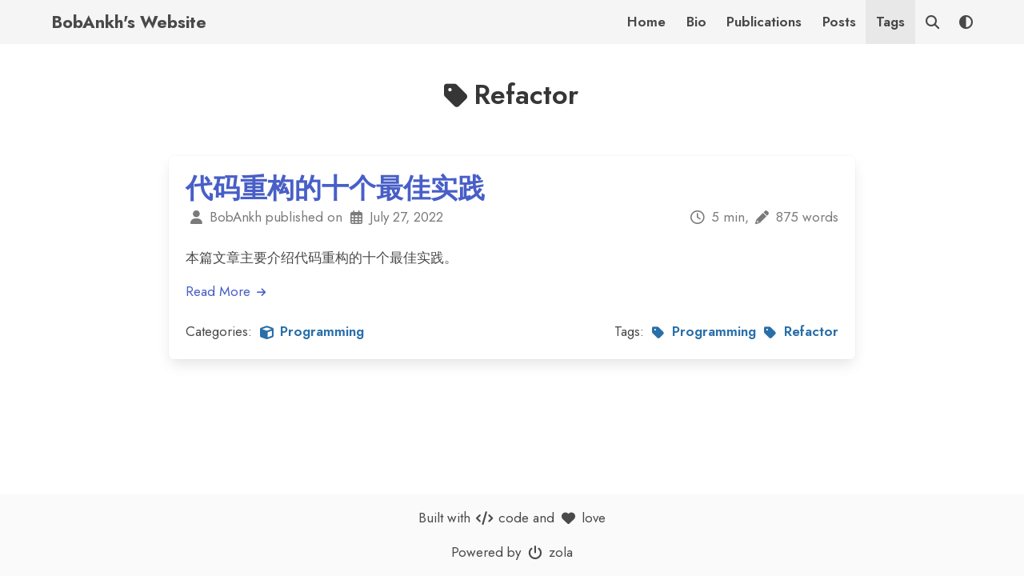

--- FILE ---
content_type: text/html; charset=utf-8
request_url: https://bobankh.com/tags/refactor/
body_size: 1698
content:
<!doctype html><html lang=en><head><meta charset=utf-8><meta content="width=device-width,initial-scale=1" name=viewport><meta content=#ffffff name=theme-color><meta content=#da532c name=msapplication-TileColor><link href=/icons/site.webmanifest rel=manifest><link color=#5bbad5 href=/icons/safari-pinned-tab.svg rel=mask-icon><link href=/icons/favicon-16x16.png rel=icon sizes=16x16 type=image/png><link href=/icons/favicon-32x32.png rel=icon sizes=32x32 type=image/png><link href=/icons/apple-touch-icon.png rel=apple-touch-icon sizes=180x180><link crossorigin href=https://cdn.jsdelivr.net/gh/jpswalsh/academicons@1.9.1/css/academicons.min.css integrity=sha384-FIue+PI4SsI9XfHCz8dBLg33b0c1fMJgNU3X//L26FYbGnlSEfWmNT7zgWc2N9b6 rel=stylesheet><link integrity="sha256-AbA177XfpSnFEvgpYu1jMygiLabzPCJCRIBtR5jGc0k=" crossorigin href=https://cdn.jsdelivr.net/npm/@fortawesome/fontawesome-free@6.2.0/css/all.min.css rel=stylesheet><link href=https://bobankh.com/deep-thought.css rel=stylesheet><title>
    
    BobAnkh's Website
    
  </title><link crossorigin href=https://cdn.jsdelivr.net/npm/katex@0.15.1/dist/katex.min.css integrity=sha384-R4558gYOUz8mP9YWpZJjofhk+zx0AS11p36HnD2ZKj/6JR5z27gSSULCNHIRReVs rel=stylesheet><script crossorigin defer integrity=sha384-z1fJDqw8ZApjGO3/unPWUPsIymfsJmyrDVWC8Tv/a1HeOtGmkwNd/7xUS0Xcnvsx src=https://cdn.jsdelivr.net/npm/katex@0.15.1/dist/katex.min.js></script><script crossorigin defer integrity=sha384-jiBVvJ8NGGj5n7kJaiWwWp9AjC+Yh8rhZY3GtAX8yU28azcLgoRo4oukO87g7zDT src=https://cdn.jsdelivr.net/npm/katex@0.15.1/dist/contrib/mathtex-script-type.min.js></script><script crossorigin defer integrity=sha384-+XBljXPPiv+OzfbB3cVmLHf4hdUFHlWNZN5spNQ7rmHTXpd7WvJum6fIACpNNfIR src=https://cdn.jsdelivr.net/npm/katex@0.15.1/dist/contrib/auto-render.min.js></script><body class=has-background-white><nav aria-label="section navigation" class="navbar is-light" role=navigation><div class=container><div class=navbar-brand><a class="navbar-item is-size-5 has-text-weight-bold" href=https://bobankh.com>BobAnkh's Website</a><a class="navbar-burger burger" aria-expanded=false aria-label=menu data-target=navMenu role=button> <span aria-hidden=true></span> <span aria-hidden=true></span> <span aria-hidden=true></span> </a></div><div class=navbar-menu id=navMenu><div class="navbar-end has-text-centered"><a class="navbar-item has-text-weight-semibold" href=https://bobankh.com/> Home </a><a class="navbar-item has-text-weight-semibold" href=https://bobankh.com/bio> Bio </a><a class="navbar-item has-text-weight-semibold" href=https://bobankh.com/publication> Publications </a><a class="navbar-item has-text-weight-semibold" href=https://bobankh.com/posts> Posts </a><a class="navbar-item has-text-weight-semibold" href=https://bobankh.com/tags> Tags </a><a class=navbar-item data-target=#search-modal id=nav-search title=Search> <span class=icon> <i class="fas fa-search"></i> </span> </a><a title="Switch to dark theme" class=navbar-item id=dark-mode> <span class=icon> <i class="fas fa-adjust"></i> </span> </a></div></div></div></nav><header class=hero><div class="hero-body pb-0"><div class=container><div class=has-text-centered><h1 class=title><span class=icon-text> <span class=icon> <i class="fas fa-tag"></i> </span> <span>Refactor</span> </span></h1></div></div></div></header><section class=section><div class=container><div class="columns is-centered"><div class="column is-9"><article class=box><h2 class=title><a href=https://bobankh.com/posts/refactor-best-practice/> 代码重构的十个最佳实践 </a></h2><p class=subtitle><div class="columns is-multiline is-gapless"><div class="column is-8"><span class="icon-text has-text-grey"> <span class=icon> <i class="fas fa-user"></i> </span> <span>BobAnkh published on</span> <span class=icon> <i class="far fa-calendar-alt"></i> </span> <span><time datetime=2022-07-27>July 27, 2022</time></span> </span></div><div class="column is-4 has-text-right-desktop"><span class="icon-text has-text-grey"> <span class=icon> <i class="far fa-clock"></i> </span> <span>5 min,</span> <span class=icon> <i class="fas fa-pencil-alt"></i> </span> <span>875 words</span> </span></div></div><div class="content mt-2"><p>本篇文章主要介绍代码重构的十个最佳实践。</p><a href=https://bobankh.com/posts/refactor-best-practice/> Read More <span class="icon is-small"> <i class="fas fa-arrow-right fa-xs"></i> </span> </a></div><div class=columns><div class=column><p>Categories: <a class="has-text-info-dark has-text-weight-semibold" href=https://bobankh.com/categories/programming/> <span class=icon-text> <span class=icon> <i class="fas fa-cube"></i> </span> <span>Programming</span> </span> </a></div><div class="column has-text-right-desktop"><p>Tags: <a class="has-text-info-dark has-text-weight-semibold" href=https://bobankh.com/tags/programming/> <span class=icon-text> <span class=icon> <i class="fas fa-tag"></i> </span> <span>Programming</span> </span> </a> <a class="has-text-info-dark has-text-weight-semibold" href=https://bobankh.com/tags/refactor/> <span class=icon-text> <span class=icon> <i class="fas fa-tag"></i> </span> <span>Refactor</span> </span> </a></div></div></article></div></div></div></section><section class=modal id=search-modal><div class=modal-background></div><div class=modal-card><header class=modal-card-head><p class=modal-card-title>Search</header><section class=modal-card-body><div class="field mb-2"><div class=control><input placeholder="Search this website." class=input id=search type=search></div></div><div class=search-results><div class=search-results__items></div></div></section></div><button class="modal-close is-large" aria-label=close></button></section><footer class="footer py-4"><div class="content has-text-centered"><p>Built with <span class=icon-text> <span class=icon> <i class="fas fa-code"></i> </span> <span>code</span> </span> and <span class=icon-text> <span class=icon> <i class="fas fa-heart"></i> </span> <span>love</span> </span><p>Powered by <span class=icon-text> <span class=icon> <i class="fas fa-power-off"></i> </span> <span>zola</span> </span></div></footer><script src=https://bobankh.com/elasticlunr.min.js></script><script src=https://bobankh.com/search_index.en.js></script><script src=https://bobankh.com/js/site.js></script><script src=https://bobankh.com/js/button.js></script><script defer src="https://static.cloudflareinsights.com/beacon.min.js/vcd15cbe7772f49c399c6a5babf22c1241717689176015" integrity="sha512-ZpsOmlRQV6y907TI0dKBHq9Md29nnaEIPlkf84rnaERnq6zvWvPUqr2ft8M1aS28oN72PdrCzSjY4U6VaAw1EQ==" data-cf-beacon='{"version":"2024.11.0","token":"d22b5cf1c7274fa7af3b14ac27dac336","r":1,"server_timing":{"name":{"cfCacheStatus":true,"cfEdge":true,"cfExtPri":true,"cfL4":true,"cfOrigin":true,"cfSpeedBrain":true},"location_startswith":null}}' crossorigin="anonymous"></script>


--- FILE ---
content_type: application/javascript; charset=utf-8
request_url: https://bobankh.com/js/site.js
body_size: 2194
content:
"use strict";

function debounce(func, wait) {
  var timeout;

  return function () {
    var context = this;
    var args = arguments;
    clearTimeout(timeout);

    timeout = setTimeout(function () {
      timeout = null;
      func.apply(context, args);
    }, wait);
  };
}

function makeTeaser(body, terms) {
  var TERM_WEIGHT = 40;
  var NORMAL_WORD_WEIGHT = 2;
  var FIRST_WORD_WEIGHT = 8;
  var TEASER_MAX_WORDS = 10;

  var stemmedTerms = terms.map(function (w) {
    return elasticlunr.stemmer(w.toLowerCase());
  });
  var termFound = false;
  var index = 0;
  var weighted = [];

  var sentences = body.toLowerCase().split(". ");

  for (var i in sentences) {
    var words = sentences[i].split(" ");
    var value = FIRST_WORD_WEIGHT;

    for (var j in words) {
      var word = words[j];

      if (word.length > 0) {
        for (var k in stemmedTerms) {
          if (elasticlunr.stemmer(word).startsWith(stemmedTerms[k])) {
            value = TERM_WEIGHT;
            termFound = true;
          }
        }
        weighted.push([word, value, index]);
        value = NORMAL_WORD_WEIGHT;
      }

      index += word.length;
      index += 1;
    }

    index += 1;
  }

  if (weighted.length === 0) {
    return body;
  }

  var windowWeights = [];
  var windowSize = Math.min(weighted.length, TEASER_MAX_WORDS);

  var curSum = 0;
  for (var i = 0; i < windowSize; i++) {
    curSum += weighted[i][1];
  }
  windowWeights.push(curSum);

  for (var i = 0; i < weighted.length - windowSize; i++) {
    curSum -= weighted[i][1];
    curSum += weighted[i + windowSize][1];
    windowWeights.push(curSum);
  }

  var maxSumIndex = 0;
  if (termFound) {
    var maxFound = 0;
    for (var i = windowWeights.length - 1; i >= 0; i--) {
      if (windowWeights[i] > maxFound) {
        maxFound = windowWeights[i];
        maxSumIndex = i;
      }
    }
  }

  var teaser = [];
  var startIndex = weighted[maxSumIndex][2];
  for (var i = maxSumIndex; i < maxSumIndex + windowSize; i++) {
    var word = weighted[i];
    if (startIndex < word[2]) {
      teaser.push(body.substring(startIndex, word[2]));
      startIndex = word[2];
    }

    if (word[1] === TERM_WEIGHT) {
      teaser.push("<b>");
    }
    startIndex = word[2] + word[0].length;
    teaser.push(body.substring(word[2], startIndex));

    if (word[1] === TERM_WEIGHT) {
      teaser.push("</b>");
    }
  }
  teaser.push("…");
  return teaser.join("");
}

function formatSearchResultItem(item, terms) {
  return (
    `<article class='box'>` +
    `<h1 class='title'>` +
    `<a class='link' class='link' href='${item.ref}'>${item.doc.title}</a>` +
    `</h1>` +
    `<div class='content mt-2'>` +
    `${makeTeaser(item.doc.body, terms)}` +
    `<a href='${item.ref}'>` +
    `Read More <span class="icon is-small"><i class="fas fa-arrow-right fa-xs"></i></span>` +
    `</a>` +
    `</div>` +
    `</article>`
  );
}

function search() {
  var $searchInput = document.getElementById("search");
  var $searchResults = document.querySelector(".search-results");
  var $searchResultsItems = document.querySelector(".search-results__items");
  var MAX_ITEMS = 10;

  var options = {
    bool: "AND",
    fields: {
      title: { boost: 2 },
      body: { boost: 1 },
    },
  };
  var currentTerm = "";
  var index = elasticlunr.Index.load(window.searchIndex);

  $searchInput.addEventListener(
    "keyup",
    debounce(function () {
      var term = $searchInput.value.trim();
      if (term === currentTerm || !index) {
        return;
      }
      $searchResults.style.display = term === "" ? "none" : "block";
      $searchResultsItems.innerHTML = "";
      if (term === "") {
        return;
      }

      var results = index.search(term, options);
      if (results.length === 0) {
        $searchResults.style.display = "none";
        return;
      }

      currentTerm = term;
      for (var i = 0; i < Math.min(results.length, MAX_ITEMS); i++) {
        var item = document.createElement("div");
        item.classList.add("mb-4");
        item.innerHTML = formatSearchResultItem(results[i], term.split(" "));
        $searchResultsItems.appendChild(item);
      }
    }, 150)
  );
}

function documentReadyCallback() {

  if (localStorage.getItem("theme") === "dark") {
    document.body.setAttribute("theme", "dark");
    document.querySelectorAll("img, picture, video, pre").forEach(img => img.setAttribute("theme", "dark"));
    document.querySelectorAll(".vimeo, .youtube, .chart").forEach(video => video.setAttribute("theme", "dark"));
    document.getElementById("dark-mode").setAttribute("title", "Switch to light theme");
  }

  document.querySelector(".navbar-burger").addEventListener("click", () => {
    document.querySelector(".navbar-burger").classList.toggle("is-active");
    document.querySelector(".navbar-menu").classList.toggle("is-active");
  });

  document.querySelectorAll("div.navbar-end > .navbar-item").forEach((el) => {
    if (location.href.includes(el.getAttribute("href"))) {
      document.querySelectorAll("a.navbar-item.is-active").forEach(itm => itm.classList.remove("is-active"));
      el.classList.add("is-active");
    }
  })

  document.getElementById("nav-search").addEventListener("click", (evt) => {
    //let target = evt.currentTarget.getAttribute("data-target");
    document.querySelector("html").classList.add("is-clipped");
    document.getElementById("search-modal").classList.add("is-active");

    document.getElementById("search").focus();
    document.getElementById("search").select();
  });

  document.querySelector(".modal-close").addEventListener("click", (evt) => {
    document.querySelector("html").classList.remove("is-clipped");
    evt.currentTarget.parentElement.classList.remove("is-active");
  });

  document.querySelector(".modal-background").addEventListener("click", (evt) => {
    document.querySelector("html").classList.remove("is-clipped");
    evt.currentTarget.parentElement.classList.remove("is-active");
  });

  document.getElementById("search").addEventListener("keyup", () => {
    search();
  });

  document.getElementById("dark-mode").addEventListener("click", () => {
    if (
      localStorage.getItem("theme") == null ||
      localStorage.getItem("theme") == "light"
    ) {
      localStorage.setItem("theme", "dark");
      document.body.setAttribute("theme", "dark");
      document.querySelectorAll("img, picture, video, pre").forEach(img => img.setAttribute("theme", "dark"));
      document.querySelectorAll(".vimeo, .youtube, .chart").forEach(video => video.setAttribute("theme", "dark"));

      document.getElementById("dark-mode").setAttribute("title", "Switch to light theme");
    } else {
      localStorage.setItem("theme", "light");
      document.body.removeAttribute("theme", "dark");
      document.querySelectorAll("img, picture, video, pre").forEach(img => img.removeAttribute("theme", "dark"))
      document.querySelectorAll(".vimeo, .youtube, .chart").forEach(video => video.removeAttribute("theme", "dark"));

      document.getElementById("dark-mode").setAttribute("title", "Switch to dark theme");
    }
  });

  if (typeof mermaid !== "undefined") {
    mermaid.initialize({ startOnLoad: true });
  }

  if (typeof chartXkcd !== "undefined") {
    document.querySelectorAll(".chart").forEach((el, i) => {
      el.setAttribute("id", `chart-${i}`);

      let svg = document.getElementById(`chart-${i}`);
      let { type, ...chartData } = JSON.parse(el.textContent);
      new chartXkcd[type](svg, chartData);
    });
  }

  if (typeof Galleria !== "undefined") {
    document.querySelectorAll(".galleria").forEach((el, i) => {
      el.setAttribute("id", `galleria-${i}`);

      let { images } = JSON.parse(el.textContent);

      for (let image of images) {
        el.insertAdjacentHTML("beforeend",
          `<a href="${image.src}"><img src="${image.src}" data-title="${image.title}" data-description="${image.description}"></a>`
        );
      }

      Galleria.run(".galleria");
    });
  }

  if (typeof mapboxgl !== "undefined") {
    document.querySelectorAll(".map").forEach((el, i) => {
      el.setAttribute("id", `map-${i}`);

      mapboxgl.accessToken = el.querySelector(".mapbox-access-token").textContent.trim();
      let zoom = el.querySelector(".mapbox-zoom").textContent.trim();

      let map = new mapboxgl.Map({
        container: `map-${i}`,
        style: "mapbox://styles/mapbox/light-v10",
        center: [-96, 37.8],
        zoom: zoom,
      });

      map.addControl(new mapboxgl.NavigationControl());

      let geojson = JSON.parse(el.querySelector(".mapbox-geojson").textContent.trim());

      const center = [0, 0];

      geojson.features.forEach(function (marker) {
        center[0] += marker.geometry.coordinates[0];
        center[1] += marker.geometry.coordinates[1];

        new mapboxgl.Marker()
          .setLngLat(marker.geometry.coordinates)
          .setPopup(
            new mapboxgl.Popup({ offset: 25 }) // add popups
              .setHTML(
                "<h3>" +
                marker.properties.title +
                "</h3><p>" +
                marker.properties.description +
                "</p>"
              )
          )
          .addTo(map);
      });

      center[0] = center[0] / geojson.features.length;
      center[1] = center[1] / geojson.features.length;

      map.setCenter(center);
    });
  }

  if (typeof renderMathInElement !== "undefined") {
    renderMathInElement(document.body, {
      delimiters: [
        { left: '$$', right: '$$', display: true },
        { left: '$', right: '$', display: false },
        { left: '\\(', right: '\\)', display: false },
        { left: '\\[', right: '\\]', display: true }
      ]
    });
  }
};

if (document.readyState === 'loading') {  // Loading hasn't finished yet
  document.addEventListener('DOMContentLoaded', documentReadyCallback);
} else {  // `DOMContentLoaded` has already fired
  documentReadyCallback();
}


--- FILE ---
content_type: application/javascript; charset=utf-8
request_url: https://cdn.jsdelivr.net/npm/katex@0.15.1/dist/contrib/mathtex-script-type.min.js
body_size: 183
content:
!function(e,t){if("object"==typeof exports&&"object"==typeof module)module.exports=t(require("katex"));else if("function"==typeof define&&define.amd)define(["katex"],t);else{var r="object"==typeof exports?t(require("katex")):t(e.katex);for(var n in r)("object"==typeof exports?exports:e)[n]=r[n]}}("undefined"!=typeof self?self:this,(function(e){return function(){"use strict";var t={771:function(t){t.exports=e}},r={};function n(e){var o=r[e];if(void 0!==o)return o.exports;var i=r[e]={exports:{}};return t[e](i,i.exports,n),i.exports}n.n=function(e){var t=e&&e.__esModule?function(){return e.default}:function(){return e};return n.d(t,{a:t}),t},n.d=function(e,t){for(var r in t)n.o(t,r)&&!n.o(e,r)&&Object.defineProperty(e,r,{enumerable:!0,get:t[r]})},n.o=function(e,t){return Object.prototype.hasOwnProperty.call(e,t)};var o,i,a,u={};return o=n(771),i=n.n(o),a=document.body.getElementsByTagName("script"),(a=Array.prototype.slice.call(a)).forEach((function(e){if(!e.type||!e.type.match(/math\/tex/i))return-1;var t=null!=e.type.match(/mode\s*=\s*display(;|\s|\n|$)/),r=document.createElement(t?"div":"span");r.setAttribute("class",t?"equation":"inline-equation");try{i().render(e.text,r,{displayMode:t})}catch(t){r.textContent=e.text}e.parentNode.replaceChild(r,e)})),u=u.default}()}));

--- FILE ---
content_type: application/javascript; charset=utf-8
request_url: https://bobankh.com/js/button.js
body_size: 390
content:
const copyButtonLabel = "Copy Code";

const copyIcon = '<svg xmlns="http://www.w3.org/2000/svg" height="18px" viewBox="0 0 24 24" width="18px" fill="currentColor"><path d="M0 0h24v24H0z" fill="none"/><path d="M16 1H4c-1.1 0-2 .9-2 2v14h2V3h12V1zm3 4H8c-1.1 0-2 .9-2 2v14c0 1.1.9 2 2 2h11c1.1 0 2-.9 2-2V7c0-1.1-.9-2-2-2zm0 16H8V7h11v14z"/></svg>';

const checkIcon = '<svg xmlns="http://www.w3.org/2000/svg" height="18px" viewBox="0 0 24 24" width="18px" fill="#00FF00"><path d="M0 0h24v24H0z" fill="none"/><path d="M9 16.17L4.83 12l-1.42 1.41L9 19 21 7l-1.41-1.41z"/></svg>';

// const copyIcon = '<svg xmlns="http://www.w3.org/2000/svg" viewBox="0 0 384 512"><!--! Font Awesome Pro 6.4.0 by @fontawesome - https://fontawesome.com License - https://fontawesome.com/license (Commercial License) Copyright 2023 Fonticons, Inc. --><path d="M280 64h40c35.3 0 64 28.7 64 64V448c0 35.3-28.7 64-64 64H64c-35.3 0-64-28.7-64-64V128C0 92.7 28.7 64 64 64h40 9.6C121 27.5 153.3 0 192 0s71 27.5 78.4 64H280zM64 112c-8.8 0-16 7.2-16 16V448c0 8.8 7.2 16 16 16H320c8.8 0 16-7.2 16-16V128c0-8.8-7.2-16-16-16H304v24c0 13.3-10.7 24-24 24H192 104c-13.3 0-24-10.7-24-24V112H64zm128-8a24 24 0 1 0 0-48 24 24 0 1 0 0 48z"/></svg>

// const copyIcon = '<i class="fa-light fa-clipboard"></i>';
// const checkIcon = '<i class="fa-solid fa-check" style="color: #12f202;"></i>';
// use a class selector if available
let blocks = document.querySelectorAll("pre");

blocks.forEach((block) => {
  // only add button if browser supports Clipboard API
  if (navigator.clipboard) {
    let button = document.createElement("button");
    // button.innerText = copyButtonLabel;
    button.innerHTML = copyIcon;
    block.appendChild(button);

    button.addEventListener("click", async () => {
      await copyCode(block, button);
    });
  }
});

async function copyCode(block, button) {
  let code = block.querySelector("code");
  let text = code.innerText;

  await navigator.clipboard.writeText(text);

  // visual feedback that task is completed
  //   button.innerText = "Code Copied";
  button.innerHTML = checkIcon;

  setTimeout(() => {
    // button.innerText = copyButtonLabel;
    button.innerHTML = copyIcon;
  }, 700);
}

--- FILE ---
content_type: application/javascript; charset=utf-8
request_url: https://bobankh.com/search_index.en.js
body_size: 148317
content:
window.searchIndex = {"fields":["title","description","body"],"pipeline":["trimmer","stopWordFilter","stemmer"],"ref":"id","version":"0.9.5","index":{"body":{"root":{"docs":{},"df":0,"0":{"docs":{"https://bobankh.com/posts/contribute-kernel/":{"tf":1.0},"https://bobankh.com/posts/nft-docker-port/":{"tf":1.0},"https://bobankh.com/posts/rust-intro/":{"tf":1.4142135623730951}},"df":3,".":{"docs":{},"df":0,"6":{"docs":{"https://bobankh.com/posts/salsify-translate/":{"tf":1.0}},"df":1}},"0":{"docs":{},"df":0,"*":{"docs":{},"df":0,".":{"docs":{},"df":0,"p":{"docs":{},"df":0,"a":{"docs":{},"df":0,"t":{"docs":{},"df":0,"c":{"docs":{},"df":0,"h":{"docs":{"https://bobankh.com/posts/contribute-kernel/":{"tf":1.4142135623730951}},"df":1}}}}}}},"0":{"docs":{},"df":0,"0":{"docs":{"https://bobankh.com/posts/contribute-kernel/":{"tf":1.0}},"df":1}},"4":{"docs":{},"df":0,"7":{"docs":{"https://bobankh.com/posts/salsify-translate/":{"tf":1.0}},"df":1}}},"1":{"docs":{},"df":0,"c":{"docs":{},"df":0,"h":{"docs":{},"df":0,"3":{"docs":{},"df":0,"7":{"docs":{},"df":0,"2":{"docs":{},"df":0,"4":{"docs":{},"df":0,"0":{"docs":{"https://bobankh.com/posts/wifi-raa-bottleneck/":{"tf":1.0}},"df":1}}}}}}}},"2":{"docs":{"https://bobankh.com/posts/salsify-translate/":{"tf":1.0}},"df":1},"3":{"docs":{"https://bobankh.com/posts/salsify-translate/":{"tf":1.0}},"df":1},"x":{"docs":{},"df":0,"1":{"docs":{},"df":0,"0":{"docs":{},"df":0,"c":{"docs":{},"df":0,"a":{"docs":{},"df":0,"1":{"docs":{"https://bobankh.com/posts/nft-docker-port/":{"tf":1.4142135623730951}},"df":1}}}}},"d":{"docs":{},"df":0,"0":{"docs":{},"df":0,"c":{"docs":{},"df":0,"c":{"docs":{},"df":0,"a":{"docs":{},"df":0,"5":{"docs":{},"df":0,"e":{"docs":{"https://bobankh.com/posts/nft-docker-port/":{"tf":1.4142135623730951}},"df":1}}}}}}}},"一":{"docs":{},"df":0,"直":{"docs":{},"df":0,"打":{"docs":{},"df":0,"印":{"docs":{},"df":0,"到":{"docs":{},"df":0,"c":{"docs":{},"df":0,"o":{"docs":{},"df":0,"u":{"docs":{},"df":0,"n":{"docs":{},"df":0,"t":{"docs":{"https://bobankh.com/posts/rust-intro/":{"tf":1.0}},"df":1}}}}}}}}}},"和":{"docs":{},"df":0,"1":{"docs":{},"df":0,"0":{"docs":{},"df":0,"0":{"docs":{"https://bobankh.com/posts/mount-swap/":{"tf":1.0}},"df":1}}}}},"1":{"docs":{"https://bobankh.com/posts/better-code/":{"tf":1.7320508075688772},"https://bobankh.com/posts/contribute-kernel/":{"tf":1.0},"https://bobankh.com/posts/lychee/":{"tf":1.0},"https://bobankh.com/posts/nextcloud/":{"tf":1.4142135623730951},"https://bobankh.com/posts/nft-docker-port/":{"tf":1.0},"https://bobankh.com/posts/rust-beginner-tips/":{"tf":1.4142135623730951},"https://bobankh.com/posts/rust-intro/":{"tf":1.7320508075688772},"https://bobankh.com/posts/salsify-translate/":{"tf":2.23606797749979},"https://bobankh.com/posts/transmission/":{"tf":1.0},"https://bobankh.com/posts/wifi-raa-bottleneck/":{"tf":2.23606797749979}},"df":10,"(":{"docs":{},"df":0,"4":{"docs":{"https://bobankh.com/posts/wifi-raa-bottleneck/":{"tf":1.0}},"df":1}},".":{"docs":{},"df":0,"1":{"docs":{"https://bobankh.com/posts/rust-intro/":{"tf":1.4142135623730951},"https://bobankh.com/posts/wifi-raa-bottleneck/":{"tf":1.0}},"df":2,";":{"docs":{},"df":0,"，":{"docs":{},"df":0,"b":{"docs":{},"df":0,"就":{"docs":{},"df":0,"会":{"docs":{},"df":0,"默":{"docs":{},"df":0,"认":{"docs":{},"df":0,"认":{"docs":{},"df":0,"为":{"docs":{},"df":0,"是":{"docs":{},"df":0,"f":{"docs":{},"df":0,"6":{"docs":{},"df":0,"4":{"docs":{"https://bobankh.com/posts/rust-intro/":{"tf":1.0}},"df":1}}}}}}}}}}}}}},"2":{"docs":{"https://bobankh.com/posts/rust-intro/":{"tf":1.0},"https://bobankh.com/posts/wifi-raa-bottleneck/":{"tf":1.0}},"df":2},"3":{"docs":{"https://bobankh.com/posts/rust-intro/":{"tf":1.0},"https://bobankh.com/posts/wifi-raa-bottleneck/":{"tf":1.0}},"df":2},"4":{"docs":{"https://bobankh.com/posts/rust-intro/":{"tf":1.0}},"df":1},"5":{"docs":{"https://bobankh.com/posts/rust-intro/":{"tf":1.0}},"df":1},"6":{"docs":{"https://bobankh.com/posts/rust-intro/":{"tf":1.0}},"df":1},"7":{"docs":{"https://bobankh.com/posts/rust-intro/":{"tf":1.0}},"df":1},"8":{"docs":{"https://bobankh.com/posts/rust-intro/":{"tf":1.0}},"df":1}},"0":{"docs":{"https://bobankh.com/posts/lychee/":{"tf":1.0},"https://bobankh.com/posts/nft-docker-port/":{"tf":1.0},"https://bobankh.com/posts/refactor-best-practice/":{"tf":1.0},"https://bobankh.com/posts/rust-intro/":{"tf":1.0},"https://bobankh.com/posts/salsify-translate/":{"tf":1.4142135623730951},"https://bobankh.com/posts/wifi-raa-bottleneck/":{"tf":1.4142135623730951}},"df":6,"0":{"docs":{"https://bobankh.com/posts/better-code/":{"tf":1.4142135623730951}},"df":1,"0":{"docs":{},"df":0,"0":{"docs":{},"df":0,";":{"docs":{},"df":0,"就":{"docs":{},"df":0,"定":{"docs":{},"df":0,"义":{"docs":{},"df":0,"了":{"docs":{},"df":0,"一":{"docs":{},"df":0,"个":{"docs":{},"df":0,"值":{"docs":{},"df":0,"为":{"docs":{},"df":0,"1":{"docs":{},"df":0,"0":{"docs":{},"df":0,"0":{"docs":{},"df":0,"0":{"docs":{},"df":0,"0":{"docs":{},"df":0,"的":{"docs":{},"df":0,"u":{"docs":{},"df":0,"3":{"docs":{},"df":0,"2":{"docs":{},"df":0,"类":{"docs":{},"df":0,"型":{"docs":{},"df":0,"的":{"docs":{},"df":0,"常":{"docs":{},"df":0,"量":{"docs":{},"df":0,"m":{"docs":{},"df":0,"a":{"docs":{},"df":0,"x":{"docs":{},"df":0,"_":{"docs":{},"df":0,"p":{"docs":{},"df":0,"o":{"docs":{},"df":0,"w":{"docs":{"https://bobankh.com/posts/rust-intro/":{"tf":1.0}},"df":1}}}}}}}}}}}}}}}}}}}}}}}}}}}}}}}}},"t":{"docs":{},"df":0,"h":{"docs":{"https://bobankh.com/posts/salsify-translate/":{"tf":1.0}},"df":1}}},"1":{"docs":{"https://bobankh.com/posts/rust-intro/":{"tf":1.0},"https://bobankh.com/posts/salsify-translate/":{"tf":1.4142135623730951},"https://bobankh.com/posts/wifi-raa-bottleneck/":{"tf":1.0}},"df":3,"0":{"docs":{},"df":0,"8":{"docs":{"https://bobankh.com/posts/wifi-raa-bottleneck/":{"tf":1.0}},"df":1}},"1":{"docs":{},"df":0,"3":{"docs":{"https://bobankh.com/posts/wifi-raa-bottleneck/":{"tf":1.0}},"df":1}},"4":{"docs":{},"df":0,"1":{"docs":{"https://bobankh.com/posts/wifi-raa-bottleneck/":{"tf":1.0}},"df":1},"5":{"docs":{"https://bobankh.com/posts/wifi-raa-bottleneck/":{"tf":1.0}},"df":1}},"8":{"docs":{"https://bobankh.com/posts/wifi-raa-bottleneck/":{"tf":1.4142135623730951}},"df":1},"t":{"docs":{},"df":0,"h":{"docs":{"https://bobankh.com/posts/wifi-raa-bottleneck/":{"tf":1.0}},"df":1}}},"2":{"docs":{"https://bobankh.com/posts/salsify-translate/":{"tf":1.7320508075688772},"https://bobankh.com/posts/wifi-raa-bottleneck/":{"tf":1.0}},"df":2,"4":{"docs":{},"df":0,"0":{"docs":{},"df":0,"v":{"docs":{},"df":0,"5":{"docs":{},"df":0,"处":{"docs":{},"df":0,"理":{"docs":{},"df":0,"器":{"docs":{},"df":0,"和":{"docs":{},"df":0,"3":{"docs":{},"df":0,"2":{"docs":{"https://bobankh.com/posts/salsify-translate/":{"tf":1.0}},"df":1}}}}}}}}}},"6":{"docs":{"https://bobankh.com/posts/wifi-raa-bottleneck/":{"tf":1.0}},"df":1},"8":{"docs":{"https://bobankh.com/posts/rust-intro/":{"tf":1.0}},"df":1,"0":{"docs":{},"df":0,"×":{"docs":{},"df":0,"7":{"docs":{},"df":0,"2":{"docs":{},"df":0,"0":{"docs":{},"df":0,"的":{"docs":{},"df":0,"分":{"docs":{},"df":0,"辨":{"docs":{},"df":0,"率":{"docs":{},"df":0,"下":{"docs":{},"df":0,"，":{"docs":{},"df":0,"v":{"docs":{},"df":0,"p":{"docs":{},"df":0,"8":{"docs":{},"df":0,"解":{"docs":{},"df":0,"码":{"docs":{},"df":0,"器":{"docs":{},"df":0,"的":{"docs":{},"df":0,"内":{"docs":{},"df":0,"部":{"docs":{},"df":0,"状":{"docs":{},"df":0,"态":{"docs":{},"df":0,"约":{"docs":{},"df":0,"为":{"docs":{},"df":0,"4":{"docs":{"https://bobankh.com/posts/salsify-translate/":{"tf":1.0}},"df":1}}}}}}}}}}}}}}}}}}}}}}}}}},"g":{"docs":{},"df":0,"卡":{"docs":{},"df":0,"，":{"docs":{},"df":0,"该":{"docs":{},"df":0,"卡":{"docs":{},"df":0,"可":{"docs":{},"df":0,"以":{"docs":{},"df":0,"发":{"docs":{},"df":0,"射":{"docs":{},"df":0,"和":{"docs":{},"df":0,"捕":{"docs":{},"df":0,"获":{"docs":{},"df":0,"h":{"docs":{},"df":0,"d":{"docs":{},"df":0,"m":{"docs":{},"df":0,"i":{"docs":{"https://bobankh.com/posts/salsify-translate/":{"tf":1.0}},"df":1}}}}}}}}}}}}}}}},"t":{"docs":{},"df":0,"h":{"docs":{"https://bobankh.com/posts/wifi-raa-bottleneck/":{"tf":1.4142135623730951}},"df":1}}},"3":{"docs":{"https://bobankh.com/posts/salsify-translate/":{"tf":1.7320508075688772},"https://bobankh.com/posts/wifi-raa-bottleneck/":{"tf":1.7320508075688772}},"df":2,"1":{"docs":{"https://bobankh.com/posts/wifi-raa-bottleneck/":{"tf":1.0}},"df":1},"3":{"docs":{"https://bobankh.com/posts/wifi-raa-bottleneck/":{"tf":1.0}},"df":1},"4":{"docs":{"https://bobankh.com/posts/wifi-raa-bottleneck/":{"tf":1.0}},"df":1},"7":{"docs":{},"df":0,"2":{"docs":{"https://bobankh.com/posts/wifi-raa-bottleneck/":{"tf":1.0}},"df":1},"7":{"docs":{"https://bobankh.com/posts/wifi-raa-bottleneck/":{"tf":1.0}},"df":1}}},"4":{"docs":{"https://bobankh.com/posts/salsify-translate/":{"tf":1.0},"https://bobankh.com/posts/wifi-raa-bottleneck/":{"tf":1.4142135623730951}},"df":2,"4":{"docs":{},"df":0,"6":{"docs":{},"df":0,"–":{"docs":{},"df":0,"1":{"docs":{},"df":0,"4":{"docs":{},"df":0,"5":{"docs":{},"df":0,"7":{"docs":{"https://bobankh.com/posts/salsify-translate/":{"tf":1.0}},"df":1}}}}}}},"6":{"docs":{"https://bobankh.com/posts/wifi-raa-bottleneck/":{"tf":1.0}},"df":1},"]":{"docs":{},"df":0,"和":{"docs":{},"df":0,"h":{"docs":{},"df":0,".":{"docs":{},"df":0,"2":{"docs":{},"df":0,"6":{"docs":{},"df":0,"5":{"docs":{"https://bobankh.com/posts/salsify-translate/":{"tf":1.0}},"df":1}}}}}}},"t":{"docs":{},"df":0,"h":{"docs":{"https://bobankh.com/posts/salsify-translate/":{"tf":1.0},"https://bobankh.com/posts/wifi-raa-bottleneck/":{"tf":1.0}},"df":2}}},"5":{"docs":{"https://bobankh.com/posts/salsify-translate/":{"tf":1.7320508075688772},"https://bobankh.com/posts/wifi-raa-bottleneck/":{"tf":1.4142135623730951}},"df":2,"2":{"docs":{},"df":0,"(":{"docs":{},"df":0,"3":{"docs":{"https://bobankh.com/posts/wifi-raa-bottleneck/":{"tf":1.0}},"df":1}},"0":{"docs":{"https://bobankh.com/posts/wifi-raa-bottleneck/":{"tf":1.0}},"df":1},"5":{"docs":{"https://bobankh.com/posts/wifi-raa-bottleneck/":{"tf":1.0}},"df":1},"8":{"docs":{},"df":0,"1":{"docs":{},"df":0,"9":{"docs":{},"df":0,"7":{"docs":{"https://bobankh.com/posts/salsify-translate/":{"tf":1.0}},"df":1}}}}},"4":{"docs":{"https://bobankh.com/posts/wifi-raa-bottleneck/":{"tf":1.0}},"df":1,"1":{"docs":{"https://bobankh.com/posts/wifi-raa-bottleneck/":{"tf":1.0}},"df":1},"6":{"docs":{"https://bobankh.com/posts/wifi-raa-bottleneck/":{"tf":1.0}},"df":1}},"5":{"docs":{},"df":0,"–":{"docs":{},"df":0,"1":{"docs":{},"df":0,"6":{"docs":{},"df":0,"4":{"docs":{"https://bobankh.com/posts/salsify-translate/":{"tf":1.0}},"df":1}}}}},"7":{"docs":{"https://bobankh.com/posts/wifi-raa-bottleneck/":{"tf":1.0}},"df":1},"–":{"docs":{},"df":0,"2":{"docs":{},"df":0,"6":{"docs":{"https://bobankh.com/posts/salsify-translate/":{"tf":1.0}},"df":1}}}},"6":{"docs":{"https://bobankh.com/posts/rust-intro/":{"tf":1.0},"https://bobankh.com/posts/salsify-translate/":{"tf":1.7320508075688772},"https://bobankh.com/posts/wifi-raa-bottleneck/":{"tf":1.0}},"df":3,".":{"docs":{},"df":0,"1":{"docs":{},"df":0,"0":{"docs":{},"df":0,"。":{"docs":{},"df":0,"我":{"docs":{},"df":0,"们":{"docs":{},"df":0,"使":{"docs":{},"df":0,"用":{"docs":{},"df":0,"同":{"docs":{},"df":0,"一":{"docs":{},"df":0,"台":{"docs":{},"df":0,"l":{"docs":{},"df":0,"i":{"docs":{},"df":0,"n":{"docs":{},"df":0,"u":{"docs":{},"df":0,"x":{"docs":{},"df":0,"计":{"docs":{},"df":0,"算":{"docs":{},"df":0,"机":{"docs":{},"df":0,"测":{"docs":{},"df":0,"试":{"docs":{},"df":0,"了":{"docs":{},"df":0,"s":{"docs":{},"df":0,"a":{"docs":{},"df":0,"l":{"docs":{},"df":0,"s":{"docs":{},"df":0,"i":{"docs":{},"df":0,"f":{"docs":{},"df":0,"i":{"docs":{"https://bobankh.com/posts/salsify-translate/":{"tf":1.0}},"df":1}}}}}}}}}}}}}}}}}}}}}}}}}}}}},"4":{"docs":{},"df":0,"9":{"docs":{},"df":0,"–":{"docs":{},"df":0,"1":{"docs":{},"df":0,"6":{"docs":{},"df":0,"6":{"docs":{},"df":0,"8":{"docs":{"https://bobankh.com/posts/salsify-translate/":{"tf":1.0}},"df":1}}}}}}},"7":{"docs":{"https://bobankh.com/posts/wifi-raa-bottleneck/":{"tf":1.0}},"df":1},"利":{"docs":{},"df":0,"用":{"docs":{},"df":0,"接":{"docs":{},"df":0,"收":{"docs":{},"df":0,"信":{"docs":{},"df":0,"号":{"docs":{},"df":0,"强":{"docs":{},"df":0,"度":{"docs":{},"df":0,"、":{"docs":{},"df":0,"位":{"docs":{},"df":0,"错":{"docs":{},"df":0,"误":{"docs":{},"df":0,"率":{"docs":{},"df":0,"和":{"docs":{},"df":0,"s":{"docs":{},"df":0,"y":{"docs":{},"df":0,"m":{"docs":{},"df":0,"b":{"docs":{},"df":0,"o":{"docs":{},"df":0,"l":{"docs":{"https://bobankh.com/posts/wifi-raa-bottleneck/":{"tf":1.0}},"df":1}}}}}}}}}}}}}}}}}}}}},"7":{"docs":{"https://bobankh.com/posts/salsify-translate/":{"tf":1.0},"https://bobankh.com/posts/wifi-raa-bottleneck/":{"tf":1.0}},"df":2,"0":{"docs":{},"df":0,"4":{"docs":{},"df":0,"–":{"docs":{},"df":0,"1":{"docs":{},"df":0,"7":{"docs":{},"df":0,"1":{"docs":{},"df":0,"6":{"docs":{"https://bobankh.com/posts/salsify-translate/":{"tf":1.0}},"df":1}}}}}}},"7":{"docs":{},"df":0,"–":{"docs":{},"df":0,"1":{"docs":{},"df":0,"8":{"docs":{},"df":0,"2":{"docs":{"https://bobankh.com/posts/salsify-translate/":{"tf":1.0}},"df":1}}}}},"、":{"docs":{},"df":0,"6":{"docs":{},"df":0,"]":{"docs":{},"df":0,"和":{"docs":{},"df":0,"s":{"docs":{},"df":0,"p":{"docs":{},"df":0,"r":{"docs":{},"df":0,"o":{"docs":{},"df":0,"u":{"docs":{},"df":0,"t":{"docs":{"https://bobankh.com/posts/salsify-translate/":{"tf":1.0}},"df":1}}}}}}}}}}},"8":{"docs":{"https://bobankh.com/posts/better-code/":{"tf":1.4142135623730951},"https://bobankh.com/posts/salsify-translate/":{"tf":1.0},"https://bobankh.com/posts/wifi-raa-bottleneck/":{"tf":1.4142135623730951}},"df":3,"(":{"docs":{},"df":0,"1":{"docs":{"https://bobankh.com/posts/wifi-raa-bottleneck/":{"tf":1.0}},"df":1},"6":{"docs":{"https://bobankh.com/posts/wifi-raa-bottleneck/":{"tf":1.0}},"df":1}},".":{"docs":{},"df":0,"0":{"docs":{},"df":0,"4":{"docs":{"https://bobankh.com/posts/lychee/":{"tf":1.0},"https://bobankh.com/posts/transmission/":{"tf":1.0}},"df":2}}}},"9":{"docs":{"https://bobankh.com/posts/salsify-translate/":{"tf":1.4142135623730951},"https://bobankh.com/posts/wifi-raa-bottleneck/":{"tf":1.0}},"df":2,"(":{"docs":{},"df":0,"1":{"docs":{"https://bobankh.com/posts/wifi-raa-bottleneck/":{"tf":1.0}},"df":1}},"4":{"docs":{},"df":0,"9":{"docs":{"https://bobankh.com/posts/wifi-raa-bottleneck/":{"tf":1.0}},"df":1}},"6":{"docs":{},"df":0,"2":{"docs":{"https://bobankh.com/posts/wifi-raa-bottleneck/":{"tf":1.0}},"df":1}},"9":{"docs":{},"df":0,"0":{"docs":{},"df":0,"年":{"docs":{},"df":0,"代":{"docs":{},"df":0,"的":{"docs":{},"df":0,"开":{"docs":{},"df":0,"创":{"docs":{},"df":0,"性":{"docs":{},"df":0,"计":{"docs":{},"df":0,"划":{"docs":{},"df":0,"[":{"docs":{},"df":0,"2":{"docs":{},"df":0,"6":{"docs":{},"df":0,"，":{"docs":{},"df":0,"1":{"docs":{},"df":0,"0":{"docs":{},"df":0,"]":{"docs":{},"df":0,"到":{"docs":{},"df":0,"当":{"docs":{},"df":0,"今":{"docs":{},"df":0,"广":{"docs":{},"df":0,"泛":{"docs":{},"df":0,"使":{"docs":{},"df":0,"用":{"docs":{},"df":0,"的":{"docs":{},"df":0,"视":{"docs":{},"df":0,"频":{"docs":{},"df":0,"会":{"docs":{},"df":0,"议":{"docs":{},"df":0,"系":{"docs":{},"df":0,"统":{"docs":{},"df":0,"，":{"docs":{},"df":0,"例":{"docs":{},"df":0,"如":{"docs":{},"df":0,"f":{"docs":{},"df":0,"a":{"docs":{},"df":0,"c":{"docs":{},"df":0,"e":{"docs":{},"df":0,"t":{"docs":{},"df":0,"i":{"docs":{},"df":0,"m":{"docs":{},"df":0,"e":{"docs":{},"df":0,"，":{"docs":{},"df":0,"h":{"docs":{},"df":0,"a":{"docs":{},"df":0,"n":{"docs":{},"df":0,"g":{"docs":{},"df":0,"o":{"docs":{},"df":0,"u":{"docs":{},"df":0,"t":{"docs":{},"df":0,"s":{"docs":{},"df":0,"，":{"docs":{},"df":0,"s":{"docs":{},"df":0,"k":{"docs":{},"df":0,"y":{"docs":{},"df":0,"p":{"docs":{},"df":0,"e":{"docs":{},"df":0,"和":{"docs":{},"df":0,"w":{"docs":{},"df":0,"e":{"docs":{},"df":0,"b":{"docs":{},"df":0,"r":{"docs":{},"df":0,"t":{"docs":{},"df":0,"c":{"docs":{},"df":0,"，":{"docs":{},"df":0,"实":{"docs":{},"df":0,"时":{"docs":{},"df":0,"视":{"docs":{},"df":0,"频":{"docs":{},"df":0,"一":{"docs":{},"df":0,"直":{"docs":{},"df":0,"是":{"docs":{},"df":0,"流":{"docs":{},"df":0,"行":{"docs":{},"df":0,"的":{"docs":{},"df":0,"i":{"docs":{},"df":0,"n":{"docs":{},"df":0,"t":{"docs":{},"df":0,"e":{"docs":{},"df":0,"r":{"docs":{},"df":0,"n":{"docs":{},"df":0,"e":{"docs":{},"df":0,"t":{"docs":{"https://bobankh.com/posts/salsify-translate/":{"tf":1.0}},"df":1}}}}}}}}}}}}}}}}}}}}}}}}}}}}}}}}}}}}}}}}}}}}}}}}}}}}}}}}}}}}}}}}}}}}}}}}}}}}}}}}}},"1":{"docs":{"https://bobankh.com/posts/salsify-translate/":{"tf":1.0}},"df":1},"4":{"docs":{"https://bobankh.com/posts/salsify-translate/":{"tf":1.0}},"df":1},"5":{"docs":{"https://bobankh.com/posts/salsify-translate/":{"tf":1.0},"https://bobankh.com/posts/wifi-raa-bottleneck/":{"tf":1.0}},"df":2},"7":{"docs":{"https://bobankh.com/posts/wifi-raa-bottleneck/":{"tf":1.0}},"df":1}},"]":{"docs":{},"df":0,"和":{"docs":{},"df":0,"a":{"docs":{},"df":0,"p":{"docs":{},"df":0,"e":{"docs":{},"df":0,"x":{"docs":{"https://bobankh.com/posts/salsify-translate/":{"tf":1.0}},"df":1}}}}}},"t":{"docs":{},"df":0,"h":{"docs":{"https://bobankh.com/posts/wifi-raa-bottleneck/":{"tf":1.0}},"df":1}},"根":{"docs":{},"df":0,"据":{"docs":{},"df":0,"r":{"docs":{},"df":0,"s":{"docs":{},"df":0,"s":{"docs":{},"df":0,"进":{"docs":{},"df":0,"行":{"docs":{},"df":0,"区":{"docs":{},"df":0,"分":{"docs":{},"df":0,"。":{"docs":{},"df":0,"发":{"docs":{},"df":0,"送":{"docs":{},"df":0,"节":{"docs":{},"df":0,"点":{"docs":{},"df":0,"在":{"docs":{},"df":0,"发":{"docs":{},"df":0,"送":{"docs":{},"df":0,"完":{"docs":{},"df":0,"数":{"docs":{},"df":0,"据":{"docs":{},"df":0,"的":{"docs":{},"df":0,"s":{"docs":{},"df":0,"i":{"docs":{},"df":0,"f":{"docs":{},"df":0,"s":{"docs":{},"df":0,"(":{"docs":{},"df":0,"短":{"docs":{},"df":0,"帧":{"docs":{},"df":0,"空":{"docs":{},"df":0,"间":{"docs":{},"df":0,")":{"docs":{},"df":0,"时":{"docs":{},"df":0,"隙":{"docs":{},"df":0,"中":{"docs":{},"df":0,"检":{"docs":{},"df":0,"测":{"docs":{},"df":0,"信":{"docs":{},"df":0,"道":{"docs":{},"df":0,"，":{"docs":{},"df":0,"如":{"docs":{},"df":0,"果":{"docs":{},"df":0,"r":{"docs":{},"df":0,"s":{"docs":{},"df":0,"s":{"docs":{},"df":0,"超":{"docs":{},"df":0,"过":{"docs":{},"df":0,"门":{"docs":{},"df":0,"槛":{"docs":{},"df":0,"且":{"docs":{},"df":0,"没":{"docs":{},"df":0,"有":{"docs":{},"df":0,"收":{"docs":{},"df":0,"到":{"docs":{},"df":0,"a":{"docs":{},"df":0,"c":{"docs":{},"df":0,"k":{"docs":{},"df":0,"则":{"docs":{},"df":0,"认":{"docs":{},"df":0,"为":{"docs":{},"df":0,"碰":{"docs":{},"df":0,"撞":{"docs":{},"df":0,"，":{"docs":{},"df":0,"这":{"docs":{},"df":0,"种":{"docs":{},"df":0,"方":{"docs":{},"df":0,"法":{"docs":{},"df":0,"对":{"docs":{},"df":0,"传":{"docs":{},"df":0,"输":{"docs":{},"df":0,"时":{"docs":{},"df":0,"间":{"docs":{},"df":0,"较":{"docs":{},"df":0,"短":{"docs":{},"df":0,"的":{"docs":{},"df":0,"干":{"docs":{},"df":0,"扰":{"docs":{},"df":0,"信":{"docs":{},"df":0,"号":{"docs":{},"df":0,"无":{"docs":{},"df":0,"效":{"docs":{},"df":0,"，":{"docs":{},"df":0,"且":{"docs":{},"df":0,"r":{"docs":{},"df":0,"s":{"docs":{},"df":0,"s":{"docs":{},"df":0,"门":{"docs":{},"df":0,"槛":{"docs":{},"df":0,"值":{"docs":{},"df":0,"不":{"docs":{},"df":0,"好":{"docs":{},"df":0,"找":{"docs":{},"df":0,"(":{"docs":{},"df":0,"需":{"docs":{},"df":0,"要":{"docs":{},"df":0,"考":{"docs":{},"df":0,"虑":{"docs":{},"df":0,"接":{"docs":{},"df":0,"收":{"docs":{},"df":0,"处":{"docs":{},"df":0,"的":{"docs":{},"df":0,"s":{"docs":{},"df":0,"n":{"docs":{},"df":0,"r":{"docs":{"https://bobankh.com/posts/wifi-raa-bottleneck/":{"tf":1.0}},"df":1}}}}}}}}}}}}}}}}}}}}}}}}}}}}}}}}}}}}}}}}}}}}}}}}}}}}}}}}}}}}}}}}}}}}}}}}}}}}}}}}}}}}}}}}}}}}}}}}}}}}}}}},";":{"docs":{},"df":0,"就":{"docs":{},"df":0,"定":{"docs":{},"df":0,"义":{"docs":{},"df":0,"了":{"docs":{},"df":0,"一":{"docs":{},"df":0,"个":{"docs":{},"df":0,"i":{"docs":{},"df":0,"3":{"docs":{},"df":0,"2":{"docs":{},"df":0,"类":{"docs":{},"df":0,"型":{"docs":{},"df":0,"（":{"docs":{},"df":0,"3":{"docs":{},"df":0,"2":{"docs":{},"df":0,"位":{"docs":{},"df":0,"有":{"docs":{},"df":0,"符":{"docs":{},"df":0,"号":{"docs":{},"df":0,"整":{"docs":{},"df":0,"型":{"docs":{},"df":0,"）":{"docs":{},"df":0,"的":{"docs":{},"df":0,"变":{"docs":{},"df":0,"量":{"docs":{},"df":0,"a":{"docs":{},"df":0,"，":{"docs":{},"df":0,"并":{"docs":{},"df":0,"赋":{"docs":{},"df":0,"值":{"docs":{},"df":0,"为":{"docs":{},"df":0,"1":{"docs":{"https://bobankh.com/posts/rust-intro/":{"tf":1.0}},"df":1}}}}}}}}}}}}}}}}}}}}}}}}}}}}}}},"，":{"docs":{},"df":0,"a":{"docs":{},"df":0,"就":{"docs":{},"df":0,"会":{"docs":{},"df":0,"默":{"docs":{},"df":0,"认":{"docs":{},"df":0,"认":{"docs":{},"df":0,"为":{"docs":{},"df":0,"是":{"docs":{},"df":0,"i":{"docs":{},"df":0,"3":{"docs":{},"df":0,"2":{"docs":{},"df":0,"类":{"docs":{},"df":0,"型":{"docs":{},"df":0,"的":{"docs":{},"df":0,"；":{"docs":{},"df":0,"定":{"docs":{},"df":0,"义":{"docs":{},"df":0,"浮":{"docs":{},"df":0,"点":{"docs":{},"df":0,"型":{"docs":{},"df":0,"变":{"docs":{},"df":0,"量":{"docs":{},"df":0,"b":{"docs":{},"df":0,"，":{"docs":{},"df":0,"l":{"docs":{},"df":0,"e":{"docs":{},"df":0,"t":{"docs":{"https://bobankh.com/posts/rust-intro/":{"tf":1.0}},"df":1}}}}}}}}}}}}}}}}}}}}}}}}}}}}},"c":{"docs":{},"df":0,"）":{"docs":{},"df":0,"和":{"docs":{},"df":0,"双":{"docs":{},"df":0,"核":{"docs":{},"df":0,"版":{"docs":{},"df":0,"本":{"docs":{},"df":0,"（":{"docs":{},"df":0,"s":{"docs":{},"df":0,"a":{"docs":{},"df":0,"l":{"docs":{},"df":0,"s":{"docs":{},"df":0,"i":{"docs":{},"df":0,"f":{"docs":{},"df":0,"i":{"docs":{"https://bobankh.com/posts/salsify-translate/":{"tf":1.0}},"df":1}}}}}}}}}}}}},"，":{"docs":{},"df":0,"另":{"docs":{},"df":0,"一":{"docs":{},"df":0,"种":{"docs":{},"df":0,"在":{"docs":{},"df":0,"两":{"docs":{},"df":0,"个":{"docs":{},"df":0,"内":{"docs":{},"df":0,"核":{"docs":{},"df":0,"上":{"docs":{},"df":0,"并":{"docs":{},"df":0,"行":{"docs":{},"df":0,"进":{"docs":{},"df":0,"行":{"docs":{},"df":0,"编":{"docs":{},"df":0,"码":{"docs":{},"df":0,"（":{"docs":{},"df":0,"s":{"docs":{},"df":0,"a":{"docs":{},"df":0,"l":{"docs":{},"df":0,"s":{"docs":{},"df":0,"i":{"docs":{},"df":0,"f":{"docs":{},"df":0,"i":{"docs":{"https://bobankh.com/posts/salsify-translate/":{"tf":1.0}},"df":1}}}}}}}}}}}}}}}}}}}}}}}}}},"g":{"docs":{},"df":0,"b":{"docs":{"https://bobankh.com/posts/limit-directory-volume/":{"tf":1.4142135623730951}},"df":1}},"h":{"docs":{},"df":0,"g":{"docs":{},"df":0,"1":{"docs":{},"df":0,"s":{"docs":{},"df":0,"a":{"docs":{},"df":0,"l":{"docs":{},"df":0,"e":{"docs":{},"df":0,"l":{"docs":{},"df":0,"6":{"docs":{},"df":0,"t":{"docs":{},"df":0,"4":{"docs":{},"df":0,"r":{"docs":{},"df":0,"e":{"docs":{},"df":0,"u":{"docs":{},"df":0,"9":{"docs":{},"df":0,"j":{"docs":{"https://bobankh.com/posts/salsify-translate/":{"tf":1.0}},"df":1}}}}}}}}}}}}}}}},"–":{"docs":{},"df":0,"6":{"docs":{"https://bobankh.com/posts/salsify-translate/":{"tf":1.0}},"df":1}},"这":{"docs":{},"df":0,"些":{"docs":{},"df":0,"条":{"docs":{},"df":0,"形":{"docs":{},"df":0,"码":{"docs":{},"df":0,"一":{"docs":{},"df":0,"起":{"docs":{},"df":0,"占":{"docs":{},"df":0,"用":{"docs":{},"df":0,"了":{"docs":{},"df":0,"帧":{"docs":{},"df":0,"面":{"docs":{},"df":0,"积":{"docs":{},"df":0,"的":{"docs":{},"df":0,"3":{"docs":{},"df":0,".":{"docs":{},"df":0,"6":{"docs":{},"df":0,"％":{"docs":{},"df":0,"。":{"docs":{},"df":0,"每":{"docs":{},"df":0,"个":{"docs":{},"df":0,"条":{"docs":{},"df":0,"形":{"docs":{},"df":0,"码":{"docs":{},"df":0,"编":{"docs":{},"df":0,"码":{"docs":{},"df":0,"一":{"docs":{},"df":0,"个":{"docs":{},"df":0,"在":{"docs":{},"df":0,"视":{"docs":{},"df":0,"频":{"docs":{},"df":0,"过":{"docs":{},"df":0,"程":{"docs":{},"df":0,"中":{"docs":{},"df":0,"唯":{"docs":{},"df":0,"一":{"docs":{},"df":0,"的":{"docs":{},"df":0,"6":{"docs":{},"df":0,"4":{"docs":{},"df":0,"位":{"docs":{},"df":0,"随":{"docs":{},"df":0,"机":{"docs":{},"df":0,"数":{"docs":{},"df":0,"。":{"docs":{},"df":0,"图":{"docs":{},"df":0,"3":{"docs":{},"df":0,"和":{"docs":{},"df":0,"4":{"docs":{"https://bobankh.com/posts/salsify-translate/":{"tf":1.0}},"df":1}}}}}}}}}}}}}}}}}}}}}}}}}}}}}}}}}}}}}}}}}}}}}}}},"：":{"docs":{},"df":0,"可":{"docs":{},"df":0,"变":{"docs":{},"df":0,"的":{"docs":{},"df":0,"蜂":{"docs":{},"df":0,"窝":{"docs":{},"df":0,"路":{"docs":{},"df":0,"径":{"docs":{},"df":0,"。":{"docs":{},"df":0,"在":{"docs":{},"df":0,"本":{"docs":{},"df":0,"实":{"docs":{},"df":0,"验":{"docs":{},"df":0,"中":{"docs":{},"df":0,"，":{"docs":{},"df":0,"我":{"docs":{},"df":0,"们":{"docs":{},"df":0,"使":{"docs":{},"df":0,"用":{"docs":{},"df":0,"m":{"docs":{},"df":0,"a":{"docs":{},"df":0,"h":{"docs":{},"df":0,"i":{"docs":{},"df":0,"m":{"docs":{},"df":0,"a":{"docs":{},"df":0,"h":{"docs":{},"df":0,"i":{"docs":{},"df":0,"网":{"docs":{},"df":0,"络":{"docs":{},"df":0,"仿":{"docs":{},"df":0,"真":{"docs":{},"df":0,"工":{"docs":{},"df":0,"具":{"docs":{},"df":0,"[":{"docs":{},"df":0,"2":{"docs":{},"df":0,"7":{"docs":{},"df":0,"]":{"docs":{},"df":0,"来":{"docs":{},"df":0,"测":{"docs":{},"df":0,"量":{"docs":{},"df":0,"s":{"docs":{},"df":0,"a":{"docs":{},"df":0,"l":{"docs":{},"df":0,"s":{"docs":{},"df":0,"i":{"docs":{},"df":0,"f":{"docs":{},"df":0,"y":{"docs":{},"df":0,"和":{"docs":{},"df":0,"其":{"docs":{},"df":0,"他":{"docs":{},"df":0,"系":{"docs":{},"df":0,"统":{"docs":{},"df":0,"，":{"docs":{},"df":0,"它":{"docs":{},"df":0,"们":{"docs":{},"df":0,"使":{"docs":{},"df":0,"用":{"docs":{},"df":0,"a":{"docs":{},"df":0,"t":{"docs":{},"df":0,"＆":{"docs":{},"df":0,"t":{"docs":{"https://bobankh.com/posts/salsify-translate/":{"tf":1.0}},"df":1}}}}}}}}}}}}}}}}}}}}}}}}}}}}}}}}}}}}}}}}}}}}}}}}}}}}}}}}}}}}}},"2":{"docs":{"https://bobankh.com/posts/lychee/":{"tf":1.0},"https://bobankh.com/posts/nextcloud/":{"tf":1.4142135623730951},"https://bobankh.com/posts/rust-beginner-tips/":{"tf":1.0},"https://bobankh.com/posts/rust-intro/":{"tf":2.0},"https://bobankh.com/posts/salsify-translate/":{"tf":2.0},"https://bobankh.com/posts/transmission/":{"tf":1.0},"https://bobankh.com/posts/wifi-raa-bottleneck/":{"tf":2.0},"https://bobankh.com/publication/":{"tf":1.0}},"df":8,"(":{"docs":{},"df":0,"3":{"docs":{"https://bobankh.com/posts/wifi-raa-bottleneck/":{"tf":1.0}},"df":1}},",":{"docs":{},"df":0,"0":{"docs":{},"df":0,"0":{"docs":{},"df":0,"0":{"docs":{},"df":0,"行":{"docs":{},"df":0,"c":{"docs":{"https://bobankh.com/posts/salsify-translate/":{"tf":1.0}},"df":1}}}}},"1":{"docs":{},"df":0,".":{"docs":{},"df":0,"1":{"docs":{},"df":0,",":{"docs":{},"df":0,"3":{"docs":{"https://bobankh.com/posts/rust-intro/":{"tf":1.0}},"df":1}}}}}},".":{"docs":{},"df":0,"1":{"docs":{"https://bobankh.com/posts/wifi-raa-bottleneck/":{"tf":1.0}},"df":1},"2":{"docs":{"https://bobankh.com/posts/wifi-raa-bottleneck/":{"tf":1.0}},"df":1}},"0":{"docs":{"https://bobankh.com/posts/salsify-translate/":{"tf":1.0},"https://bobankh.com/posts/wifi-raa-bottleneck/":{"tf":1.0}},"df":2,"0":{"docs":{},"df":0,"0":{"docs":{"https://bobankh.com/posts/wifi-raa-bottleneck/":{"tf":1.0}},"df":1},"1":{"docs":{"https://bobankh.com/posts/wifi-raa-bottleneck/":{"tf":1.7320508075688772}},"df":1},"2":{"docs":{"https://bobankh.com/posts/salsify-translate/":{"tf":1.4142135623730951},"https://bobankh.com/posts/wifi-raa-bottleneck/":{"tf":1.4142135623730951}},"df":2},"3":{"docs":{"https://bobankh.com/posts/wifi-raa-bottleneck/":{"tf":2.449489742783178}},"df":1},"4":{"docs":{"https://bobankh.com/posts/salsify-translate/":{"tf":1.7320508075688772},"https://bobankh.com/posts/wifi-raa-bottleneck/":{"tf":1.4142135623730951}},"df":2},"5":{"docs":{"https://bobankh.com/posts/wifi-raa-bottleneck/":{"tf":2.8284271247461903}},"df":1},"6":{"docs":{"https://bobankh.com/posts/salsify-translate/":{"tf":1.4142135623730951},"https://bobankh.com/posts/wifi-raa-bottleneck/":{"tf":2.0}},"df":2},"7":{"docs":{"https://bobankh.com/posts/salsify-translate/":{"tf":1.0},"https://bobankh.com/posts/wifi-raa-bottleneck/":{"tf":2.0}},"df":2},"8":{"docs":{"https://bobankh.com/posts/salsify-translate/":{"tf":1.0},"https://bobankh.com/posts/wifi-raa-bottleneck/":{"tf":2.449489742783178}},"df":2},"9":{"docs":{"https://bobankh.com/posts/salsify-translate/":{"tf":1.0},"https://bobankh.com/posts/wifi-raa-bottleneck/":{"tf":1.4142135623730951}},"df":2}},"1":{"docs":{},"df":0,"0":{"docs":{"https://bobankh.com/posts/salsify-translate/":{"tf":1.4142135623730951},"https://bobankh.com/posts/wifi-raa-bottleneck/":{"tf":1.7320508075688772}},"df":2},"1":{"docs":{"https://bobankh.com/posts/salsify-translate/":{"tf":1.7320508075688772},"https://bobankh.com/posts/wifi-raa-bottleneck/":{"tf":1.4142135623730951}},"df":2},"2":{"docs":{"https://bobankh.com/posts/salsify-translate/":{"tf":2.6457513110645907},"https://bobankh.com/posts/wifi-raa-bottleneck/":{"tf":1.7320508075688772}},"df":2},"3":{"docs":{"https://bobankh.com/posts/salsify-translate/":{"tf":3.0}},"df":1},"4":{"docs":{"https://bobankh.com/posts/salsify-translate/":{"tf":1.4142135623730951},"https://bobankh.com/posts/wifi-raa-bottleneck/":{"tf":1.0}},"df":2},"5":{"docs":{"https://bobankh.com/bio/":{"tf":1.0},"https://bobankh.com/posts/salsify-translate/":{"tf":2.6457513110645907},"https://bobankh.com/posts/wifi-raa-bottleneck/":{"tf":1.0}},"df":3},"6":{"docs":{"https://bobankh.com/posts/salsify-translate/":{"tf":1.7320508075688772},"https://bobankh.com/posts/wifi-raa-bottleneck/":{"tf":1.4142135623730951}},"df":2},"7":{"docs":{"https://bobankh.com/posts/wifi-raa-bottleneck/":{"tf":1.7320508075688772}},"df":1},"8":{"docs":{"https://bobankh.com/bio/":{"tf":1.4142135623730951}},"df":1},"9":{"docs":{"https://bobankh.com/bio/":{"tf":1.0},"https://bobankh.com/posts/wifi-raa-bottleneck/":{"tf":1.4142135623730951}},"df":2}},"2":{"docs":{},"df":0,"0":{"docs":{"https://bobankh.com/bio/":{"tf":1.0}},"df":1},"1":{"docs":{"https://bobankh.com/":{"tf":1.4142135623730951},"https://bobankh.com/bio/":{"tf":1.4142135623730951},"https://bobankh.com/publication/":{"tf":1.4142135623730951}},"df":3,"(":{"docs":{},"df":0,"p":{"docs":{},"df":0,"o":{"docs":{},"df":0,"s":{"docs":{},"df":0,"t":{"docs":{},"df":0,"e":{"docs":{},"df":0,"r":{"docs":{"https://bobankh.com/publication/":{"tf":1.0}},"df":1}}}}}}}},"2":{"docs":{"https://bobankh.com/bio/":{"tf":2.0}},"df":1},"3":{"docs":{"https://bobankh.com/":{"tf":1.0},"https://bobankh.com/publication/":{"tf":1.7320508075688772}},"df":2},"5":{"docs":{"https://bobankh.com/bio/":{"tf":1.0},"https://bobankh.com/publication/":{"tf":1.0}},"df":2},"6":{"docs":{"https://bobankh.com/":{"tf":1.0},"https://bobankh.com/publication/":{"tf":1.4142135623730951}},"df":2}},"8":{"docs":{},"df":0,"3":{"docs":{"https://bobankh.com/posts/wifi-raa-bottleneck/":{"tf":1.0}},"df":1}},"9":{"docs":{},"df":0,"1":{"docs":{"https://bobankh.com/posts/wifi-raa-bottleneck/":{"tf":1.0}},"df":1}}},"1":{"docs":{"https://bobankh.com/posts/salsify-translate/":{"tf":1.0},"https://bobankh.com/posts/wifi-raa-bottleneck/":{"tf":1.0}},"df":2,"(":{"docs":{},"df":0,"3":{"docs":{"https://bobankh.com/posts/wifi-raa-bottleneck/":{"tf":1.0}},"df":1}},"、":{"docs":{},"df":0,"1":{"docs":{},"df":0,"8":{"docs":{},"df":0,"]":{"docs":{},"df":0,"来":{"docs":{},"df":0,"探":{"docs":{},"df":0,"测":{"docs":{},"df":0,"网":{"docs":{},"df":0,"络":{"docs":{},"df":0,"，":{"docs":{},"df":0,"并":{"docs":{},"df":0,"保":{"docs":{},"df":0,"持":{"docs":{},"df":0,"数":{"docs":{},"df":0,"据":{"docs":{},"df":0,"包":{"docs":{},"df":0,"到":{"docs":{},"df":0,"达":{"docs":{},"df":0,"时":{"docs":{},"df":0,"间":{"docs":{},"df":0,"的":{"docs":{},"df":0,"移":{"docs":{},"df":0,"动":{"docs":{},"df":0,"平":{"docs":{},"df":0,"均":{"docs":{},"df":0,"值":{"docs":{},"df":0,"，":{"docs":{},"df":0,"类":{"docs":{},"df":0,"似":{"docs":{},"df":0,"于":{"docs":{},"df":0,"w":{"docs":{},"df":0,"e":{"docs":{},"df":0,"b":{"docs":{},"df":0,"r":{"docs":{},"df":0,"t":{"docs":{},"df":0,"c":{"docs":{"https://bobankh.com/posts/salsify-translate/":{"tf":1.0}},"df":1}}}}}}}}}}}}}}}}}}}}}}}}}}}}}}}}},"、":{"docs":{},"df":0,"3":{"docs":{},"df":0,"9":{"docs":{},"df":0,"、":{"docs":{},"df":0,"1":{"docs":{},"df":0,"7":{"docs":{},"df":0,"、":{"docs":{},"df":0,"6":{"docs":{"https://bobankh.com/posts/salsify-translate/":{"tf":1.0}},"df":1}}}}}}}}}}}},"2":{"docs":{"https://bobankh.com/posts/salsify-translate/":{"tf":1.4142135623730951},"https://bobankh.com/posts/wifi-raa-bottleneck/":{"tf":1.4142135623730951}},"df":2,"：":{"docs":{},"df":0,"在":{"docs":{},"df":0,"利":{"docs":{},"df":0,"用":{"docs":{},"df":0,"速":{"docs":{},"df":0,"率":{"docs":{},"df":0,"$":{"docs":{},"df":0,"r":{"docs":{},"df":0,"$":{"docs":{},"df":0,"发":{"docs":{},"df":0,"生":{"docs":{},"df":0,"丢":{"docs":{},"df":0,"包":{"docs":{},"df":0,"后":{"docs":{},"df":0,"，":{"docs":{},"df":0,"将":{"docs":{},"df":0,"数":{"docs":{},"df":0,"据":{"docs":{},"df":0,"帧":{"docs":{},"df":0,"分":{"docs":{},"df":0,"为":{"docs":{},"df":0,"长":{"docs":{},"df":0,"短":{"docs":{},"df":0,"帧":{"docs":{},"df":0,"，":{"docs":{},"df":0,"利":{"docs":{},"df":0,"用":{"docs":{},"df":0,"短":{"docs":{},"df":0,"帧":{"docs":{},"df":0,"试":{"docs":{},"df":0,"探":{"docs":{},"df":0,"速":{"docs":{},"df":0,"率":{"docs":{},"df":0,"$":{"docs":{},"df":0,"r":{"docs":{},"df":0,"$":{"docs":{},"df":0,"和":{"docs":{},"df":0,"基":{"docs":{},"df":0,"本":{"docs":{},"df":0,"速":{"docs":{},"df":0,"率":{"docs":{},"df":0,"$":{"docs":{},"df":0,"r":{"docs":{},"df":0,"_":{"docs":{},"df":0,"b":{"docs":{},"df":0,"$":{"docs":{},"df":0,"，":{"docs":{},"df":0,"如":{"docs":{},"df":0,"果":{"docs":{},"df":0,"出":{"docs":{},"df":0,"现":{"docs":{},"df":0,"以":{"docs":{},"df":0,"下":{"docs":{},"df":0,"情":{"docs":{},"df":0,"况":{"docs":{},"df":0,"则":{"docs":{},"df":0,"判":{"docs":{},"df":0,"断":{"docs":{},"df":0,"为":{"docs":{},"df":0,"碰":{"docs":{},"df":0,"撞":{"docs":{},"df":0,"丢":{"docs":{},"df":0,"包":{"docs":{},"df":0,"：":{"docs":{},"df":0,"$":{"docs":{},"df":0,"r":{"docs":{},"df":0,"$":{"docs":{},"df":0,"传":{"docs":{},"df":0,"送":{"docs":{},"df":0,"短":{"docs":{},"df":0,"帧":{"docs":{},"df":0,"成":{"docs":{},"df":0,"功":{"docs":{},"df":0,"，":{"docs":{},"df":0,"$":{"docs":{},"df":0,"r":{"docs":{},"df":0,"_":{"docs":{},"df":0,"b":{"docs":{},"df":0,"$":{"docs":{},"df":0,"传":{"docs":{},"df":0,"输":{"docs":{},"df":0,"短":{"docs":{},"df":0,"帧":{"docs":{},"df":0,"失":{"docs":{},"df":0,"败":{"docs":{},"df":0,"；":{"docs":{},"df":0,"$":{"docs":{},"df":0,"r":{"docs":{},"df":0,"_":{"docs":{},"df":0,"b":{"docs":{},"df":0,"$":{"docs":{},"df":0,"传":{"docs":{},"df":0,"输":{"docs":{},"df":0,"短":{"docs":{},"df":0,"帧":{"docs":{},"df":0,"成":{"docs":{},"df":0,"功":{"docs":{},"df":0,"，":{"docs":{},"df":0,"但":{"docs":{},"df":0,"a":{"docs":{},"df":0,"c":{"docs":{},"df":0,"k":{"docs":{},"df":0,"反":{"docs":{},"df":0,"馈":{"docs":{},"df":0,"的":{"docs":{},"df":0,"s":{"docs":{},"df":0,"n":{"docs":{},"df":0,"r":{"docs":{"https://bobankh.com/posts/wifi-raa-bottleneck/":{"tf":1.0}},"df":1}}}}}}}}}}}}}}}}}}}}}}}}}}}}}}}}}}}}}}}}}}}}}}}}}}}}}}}}}}}}}}}}}}}}}}}}}}}}}}}}}}}}}}}}}}}}}}}}}}}}}}}}}}}}},"3":{"docs":{"https://bobankh.com/posts/salsify-translate/":{"tf":1.0},"https://bobankh.com/posts/wifi-raa-bottleneck/":{"tf":1.0}},"df":2,"3":{"docs":{},"df":0,"9":{"docs":{},"df":0,"将":{"docs":{},"df":0,"r":{"docs":{},"df":0,"s":{"docs":{},"df":0,"y":{"docs":{},"df":0,"n":{"docs":{},"df":0,"c":{"docs":{"https://bobankh.com/posts/mining-virus/":{"tf":1.0}},"df":1}}}}}}}},"6":{"docs":{"https://bobankh.com/posts/wifi-raa-bottleneck/":{"tf":1.0}},"df":1},"r":{"docs":{},"df":0,"d":{"docs":{"https://bobankh.com/posts/wifi-raa-bottleneck/":{"tf":1.0}},"df":1}}},"4":{"docs":{"https://bobankh.com/posts/salsify-translate/":{"tf":1.0},"https://bobankh.com/posts/wifi-raa-bottleneck/":{"tf":1.4142135623730951}},"df":2},"5":{"docs":{"https://bobankh.com/posts/salsify-translate/":{"tf":1.0},"https://bobankh.com/posts/wifi-raa-bottleneck/":{"tf":1.0}},"df":2,"(":{"docs":{},"df":0,"4":{"docs":{"https://bobankh.com/posts/wifi-raa-bottleneck/":{"tf":1.0}},"df":1}},"0":{"docs":{"https://bobankh.com/posts/better-code/":{"tf":1.4142135623730951}},"df":1},"1":{"docs":{"https://bobankh.com/posts/wifi-raa-bottleneck/":{"tf":1.0}},"df":1},"t":{"docs":{},"df":0,"h":{"docs":{"https://bobankh.com/posts/wifi-raa-bottleneck/":{"tf":1.0}},"df":1}}},"6":{"docs":{"https://bobankh.com/posts/salsify-translate/":{"tf":1.0},"https://bobankh.com/posts/wifi-raa-bottleneck/":{"tf":1.0}},"df":2,"(":{"docs":{},"df":0,"4":{"docs":{"https://bobankh.com/posts/wifi-raa-bottleneck/":{"tf":1.0}},"df":1}}},"7":{"docs":{"https://bobankh.com/posts/salsify-translate/":{"tf":1.0},"https://bobankh.com/posts/wifi-raa-bottleneck/":{"tf":1.0}},"df":2,"8":{"docs":{"https://bobankh.com/posts/wifi-raa-bottleneck/":{"tf":1.0}},"df":1},"t":{"docs":{},"df":0,"h":{"docs":{"https://bobankh.com/posts/wifi-raa-bottleneck/":{"tf":1.4142135623730951}},"df":1}}},"8":{"docs":{"https://bobankh.com/posts/salsify-translate/":{"tf":1.0},"https://bobankh.com/posts/wifi-raa-bottleneck/":{"tf":1.0}},"df":2,"5":{"docs":{"https://bobankh.com/posts/wifi-raa-bottleneck/":{"tf":1.0}},"df":1}},"9":{"docs":{"https://bobankh.com/posts/salsify-translate/":{"tf":1.0},"https://bobankh.com/posts/wifi-raa-bottleneck/":{"tf":1.0},"https://bobankh.com/publication/":{"tf":1.0}},"df":3,"2":{"docs":{"https://bobankh.com/posts/wifi-raa-bottleneck/":{"tf":1.0}},"df":1},"5":{"docs":{},"df":0,"–":{"docs":{},"df":0,"3":{"docs":{},"df":0,"0":{"docs":{},"df":0,"8":{"docs":{"https://bobankh.com/posts/salsify-translate/":{"tf":1.0}},"df":1}}}}},"7":{"docs":{},"df":0,"1":{"docs":{},"df":0,"命":{"docs":{},"df":0,"令":{"docs":{},"df":0,"将":{"docs":{},"df":0,"k":{"docs":{},"df":0,"s":{"docs":{},"df":0,"w":{"docs":{},"df":0,"a":{"docs":{},"df":0,"p":{"docs":{},"df":0,"d":{"docs":{},"df":0,"0":{"docs":{},"df":0,"进":{"docs":{},"df":0,"程":{"docs":{},"df":0,"杀":{"docs":{},"df":0,"掉":{"docs":{},"df":0,"，":{"docs":{},"df":0,"同":{"docs":{},"df":0,"时":{"docs":{},"df":0,"，":{"docs":{},"df":0,"用":{"docs":{},"df":0,"命":{"docs":{},"df":0,"令":{"docs":{},"df":0,"k":{"docs":{},"df":0,"i":{"docs":{},"df":0,"l":{"docs":{"https://bobankh.com/posts/mining-virus/":{"tf":1.0}},"df":1}}}}}}}}}}}}}}}}}}}}}}}}}}},"c":{"docs":{"https://bobankh.com/posts/salsify-translate/":{"tf":1.0}},"df":1,"发":{"docs":{},"df":0,"送":{"docs":{},"df":0,"方":{"docs":{},"df":0,"在":{"docs":{},"df":0,"执":{"docs":{},"df":0,"行":{"docs":{},"df":0,"过":{"docs":{},"df":0,"程":{"docs":{},"df":0,"中":{"docs":{},"df":0,"平":{"docs":{},"df":0,"均":{"docs":{},"df":0,"保":{"docs":{},"df":0,"留":{"docs":{},"df":0,"6":{"docs":{},"df":0,"个":{"docs":{},"df":0,"状":{"docs":{},"df":0,"态":{"docs":{},"df":0,"，":{"docs":{},"df":0,"每":{"docs":{},"df":0,"个":{"docs":{},"df":0,"状":{"docs":{},"df":0,"态":{"docs":{},"df":0,"大":{"docs":{},"df":0,"小":{"docs":{},"df":0,"为":{"docs":{},"df":0,"4":{"docs":{"https://bobankh.com/posts/salsify-translate/":{"tf":1.0}},"df":1}}}}}}}}}}}}}}}}}}}}}}}}}},"和":{"docs":{},"df":0,"w":{"docs":{},"df":0,"e":{"docs":{},"df":0,"b":{"docs":{},"df":0,"r":{"docs":{},"df":0,"t":{"docs":{},"df":0,"c":{"docs":{},"df":0,"的":{"docs":{},"df":0,"影":{"docs":{},"df":0,"响":{"docs":{},"df":0,"，":{"docs":{},"df":0,"同":{"docs":{},"df":0,"时":{"docs":{},"df":0,"在":{"docs":{},"df":0,"仿":{"docs":{},"df":0,"真":{"docs":{},"df":0,"链":{"docs":{},"df":0,"路":{"docs":{},"df":0,"上":{"docs":{},"df":0,"以":{"docs":{},"df":0,"5":{"docs":{},"df":0,"0":{"docs":{},"df":0,"0":{"docs":{"https://bobankh.com/posts/salsify-translate/":{"tf":1.0}},"df":1}}}}}}}}}}}}}}}}}}}}}}},"在":{"docs":{},"df":0,"5":{"docs":{},"df":0,"0":{"docs":{},"df":0,"％":{"docs":{},"df":0,"的":{"docs":{},"df":0,"情":{"docs":{},"df":0,"况":{"docs":{},"df":0,"下":{"docs":{},"df":0,"选":{"docs":{},"df":0,"择":{"docs":{},"df":0,"了":{"docs":{},"df":0,"质":{"docs":{},"df":0,"量":{"docs":{},"df":0,"较":{"docs":{},"df":0,"好":{"docs":{},"df":0,"的":{"docs":{},"df":0,"选":{"docs":{},"df":0,"项":{"docs":{},"df":0,"，":{"docs":{},"df":0,"在":{"docs":{},"df":0,"3":{"docs":{},"df":0,"2":{"docs":{},"df":0,"％":{"docs":{},"df":0,"的":{"docs":{},"df":0,"情":{"docs":{},"df":0,"况":{"docs":{},"df":0,"下":{"docs":{},"df":0,"选":{"docs":{},"df":0,"择":{"docs":{},"df":0,"了":{"docs":{},"df":0,"低":{"docs":{},"df":0,"质":{"docs":{},"df":0,"量":{"docs":{},"df":0,"的":{"docs":{},"df":0,"选":{"docs":{},"df":0,"项":{"docs":{},"df":0,"，":{"docs":{},"df":0,"而":{"docs":{},"df":0,"在":{"docs":{},"df":0,"发":{"docs":{},"df":0,"送":{"docs":{},"df":0,"帧":{"docs":{},"df":0,"的":{"docs":{},"df":0,"机":{"docs":{},"df":0,"会":{"docs":{},"df":0,"中":{"docs":{},"df":0,"有":{"docs":{},"df":0,"1":{"docs":{},"df":0,"8":{"docs":{"https://bobankh.com/posts/salsify-translate/":{"tf":1.0}},"df":1}}}}}}}}}}}}}}}}}}}}}}}}}}}}}}}}}}}}}}}}}}}}}}}}},"）":{"docs":{},"df":0,"在":{"docs":{},"df":0,"质":{"docs":{},"df":0,"量":{"docs":{},"df":0,"和":{"docs":{},"df":0,"延":{"docs":{},"df":0,"迟":{"docs":{},"df":0,"（":{"docs":{},"df":0,"以":{"docs":{},"df":0,"及":{"docs":{},"df":0,"用":{"docs":{},"df":0,"户":{"docs":{},"df":0,"研":{"docs":{},"df":0,"究":{"docs":{},"df":0,"中":{"docs":{},"df":0,"的":{"docs":{},"df":0,"任":{"docs":{},"df":0,"一":{"docs":{},"df":0,"q":{"docs":{},"df":0,"o":{"docs":{},"df":0,"e":{"docs":{},"df":0,"模":{"docs":{},"df":0,"型":{"docs":{},"df":0,"）":{"docs":{},"df":0,"方":{"docs":{},"df":0,"面":{"docs":{},"df":0,"均":{"docs":{},"df":0,"优":{"docs":{},"df":0,"于":{"docs":{},"df":0,"所":{"docs":{},"df":0,"有":{"docs":{},"df":0,"竞":{"docs":{},"df":0,"争":{"docs":{},"df":0,"方":{"docs":{},"df":0,"案":{"docs":{},"df":0,"。":{"docs":{},"df":0,"我":{"docs":{},"df":0,"们":{"docs":{},"df":0,"发":{"docs":{},"df":0,"现":{"docs":{},"df":0,"s":{"docs":{},"df":0,"a":{"docs":{},"df":0,"l":{"docs":{},"df":0,"s":{"docs":{},"df":0,"i":{"docs":{},"df":0,"f":{"docs":{},"df":0,"y":{"docs":{},"df":0,"的":{"docs":{},"df":0,"串":{"docs":{},"df":0,"行":{"docs":{},"df":0,"和":{"docs":{},"df":0,"并":{"docs":{},"df":0,"行":{"docs":{},"df":0,"版":{"docs":{},"df":0,"本":{"docs":{},"df":0,"之":{"docs":{},"df":0,"间":{"docs":{},"df":0,"的":{"docs":{},"df":0,"性":{"docs":{},"df":0,"能":{"docs":{},"df":0,"差":{"docs":{},"df":0,"异":{"docs":{},"df":0,"不":{"docs":{},"df":0,"大":{"docs":{},"df":0,"。":{"docs":{},"df":0,"这":{"docs":{},"df":0,"表":{"docs":{},"df":0,"明":{"docs":{},"df":0,"在":{"docs":{},"df":0,"测":{"docs":{},"df":0,"试":{"docs":{},"df":0,"的":{"docs":{},"df":0,"p":{"docs":{},"df":0,"c":{"docs":{"https://bobankh.com/posts/salsify-translate/":{"tf":1.0}},"df":1}}}}}}}}}}}}}}}}}}}}}}}}}}}}}}}}}}}}}}}}}}}}}}}}}}}}}}}}}}}}}}}}}}}}}}}}}}},"n":{"docs":{},"df":0,"d":{"docs":{"https://bobankh.com/posts/wifi-raa-bottleneck/":{"tf":1.0}},"df":1}},"s":{"docs":{},"df":0,"l":{"docs":{"https://bobankh.com/posts/salsify-translate/":{"tf":1.0}},"df":1}},"个":{"docs":{},"df":0,"奇":{"docs":{},"df":0,"怪":{"docs":{},"df":0,"的":{"docs":{},"df":0,"i":{"docs":{},"df":0,"p":{"docs":{},"df":0,"地":{"docs":{},"df":0,"址":{"docs":{},"df":0,"的":{"docs":{},"df":0,"，":{"docs":{},"df":0,"其":{"docs":{},"df":0,"中":{"docs":{},"df":0,"之":{"docs":{},"df":0,"一":{"docs":{},"df":0,"就":{"docs":{},"df":0,"是":{"docs":{},"df":0,"k":{"docs":{},"df":0,"s":{"docs":{},"df":0,"w":{"docs":{},"df":0,"a":{"docs":{},"df":0,"p":{"docs":{},"df":0,"d":{"docs":{},"df":0,"0":{"docs":{},"df":0,"，":{"docs":{},"df":0,"还":{"docs":{},"df":0,"有":{"docs":{},"df":0,"一":{"docs":{},"df":0,"个":{"docs":{},"df":0,"是":{"docs":{},"df":0,"r":{"docs":{},"df":0,"s":{"docs":{},"df":0,"y":{"docs":{},"df":0,"n":{"docs":{},"df":0,"c":{"docs":{"https://bobankh.com/posts/mining-virus/":{"tf":1.0}},"df":1}}}}}}}}}}}}}}}}}}}}}}}}}}}}}}}}}},"节":{"docs":{},"df":0,"讨":{"docs":{},"df":0,"论":{"docs":{},"df":0,"了":{"docs":{},"df":0,"有":{"docs":{},"df":0,"关":{"docs":{},"df":0,"实":{"docs":{},"df":0,"时":{"docs":{},"df":0,"视":{"docs":{},"df":0,"频":{"docs":{},"df":0,"系":{"docs":{},"df":0,"统":{"docs":{},"df":0,"的":{"docs":{},"df":0,"背":{"docs":{},"df":0,"景":{"docs":{},"df":0,"信":{"docs":{},"df":0,"息":{"docs":{},"df":0,"和":{"docs":{},"df":0,"相":{"docs":{},"df":0,"关":{"docs":{},"df":0,"工":{"docs":{},"df":0,"作":{"docs":{},"df":0,"。":{"docs":{},"df":0,"我":{"docs":{},"df":0,"们":{"docs":{},"df":0,"将":{"docs":{},"df":0,"在":{"docs":{},"df":0,"第":{"docs":{},"df":0,"3":{"docs":{},"df":0,"节":{"docs":{},"df":0,"中":{"docs":{},"df":0,"介":{"docs":{},"df":0,"绍":{"docs":{},"df":0,"s":{"docs":{},"df":0,"a":{"docs":{},"df":0,"l":{"docs":{},"df":0,"s":{"docs":{},"df":0,"i":{"docs":{},"df":0,"f":{"docs":{},"df":0,"y":{"docs":{},"df":0,"的":{"docs":{},"df":0,"设":{"docs":{},"df":0,"计":{"docs":{},"df":0,"和":{"docs":{},"df":0,"实":{"docs":{},"df":0,"现":{"docs":{},"df":0,"，":{"docs":{},"df":0,"并":{"docs":{},"df":0,"在":{"docs":{},"df":0,"第":{"docs":{},"df":0,"4":{"docs":{},"df":0,"节":{"docs":{},"df":0,"中":{"docs":{},"df":0,"介":{"docs":{},"df":0,"绍":{"docs":{},"df":0,"我":{"docs":{},"df":0,"们":{"docs":{},"df":0,"用":{"docs":{},"df":0,"于":{"docs":{},"df":0,"黑":{"docs":{},"df":0,"盒":{"docs":{},"df":0,"视":{"docs":{},"df":0,"频":{"docs":{},"df":0,"系":{"docs":{},"df":0,"统":{"docs":{},"df":0,"的":{"docs":{},"df":0,"测":{"docs":{},"df":0,"量":{"docs":{},"df":0,"测":{"docs":{},"df":0,"试":{"docs":{},"df":0,"平":{"docs":{},"df":0,"台":{"docs":{},"df":0,"。":{"docs":{},"df":0,"第":{"docs":{},"df":0,"5":{"docs":{},"df":0,"节":{"docs":{},"df":0,"介":{"docs":{},"df":0,"绍":{"docs":{},"df":0,"了":{"docs":{},"df":0,"评":{"docs":{},"df":0,"估":{"docs":{},"df":0,"结":{"docs":{},"df":0,"果":{"docs":{},"df":0,"。":{"docs":{},"df":0,"我":{"docs":{},"df":0,"们":{"docs":{},"df":0,"将":{"docs":{},"df":0,"在":{"docs":{},"df":0,"第":{"docs":{},"df":0,"6":{"docs":{"https://bobankh.com/posts/salsify-translate/":{"tf":1.0}},"df":1}}}}}}}}}}}}}}}}}}}}}}}}}}}}}}}}}}}}}}}}}}}}}}}}}}}}}}}}}}}}}}}}}}}}}}}}}}}}}}}}}}}}}}}}}},"）":{"docs":{},"df":0,"。":{"docs":{},"df":0,"这":{"docs":{},"df":0,"种":{"docs":{},"df":0,"暂":{"docs":{},"df":0,"停":{"docs":{},"df":0,"可":{"docs":{},"df":0,"能":{"docs":{},"df":0,"会":{"docs":{},"df":0,"使":{"docs":{},"df":0,"接":{"docs":{},"df":0,"收":{"docs":{},"df":0,"者":{"docs":{},"df":0,"对":{"docs":{},"df":0,"网":{"docs":{},"df":0,"络":{"docs":{},"df":0,"进":{"docs":{},"df":0,"行":{"docs":{},"df":0,"人":{"docs":{},"df":0,"为":{"docs":{},"df":0,"的":{"docs":{},"df":0,"悲":{"docs":{},"df":0,"观":{"docs":{},"df":0,"估":{"docs":{},"df":0,"计":{"docs":{},"df":0,"，":{"docs":{},"df":0,"因":{"docs":{},"df":0,"为":{"docs":{},"df":0,"应":{"docs":{},"df":0,"用":{"docs":{},"df":0,"程":{"docs":{},"df":0,"序":{"docs":{},"df":0,"没":{"docs":{},"df":0,"有":{"docs":{},"df":0,"传":{"docs":{},"df":0,"输":{"docs":{},"df":0,"“":{"docs":{},"df":0,"全":{"docs":{},"df":0,"油":{"docs":{},"df":0,"门":{"docs":{},"df":0,"”":{"docs":{},"df":0,"。":{"docs":{},"df":0,"为":{"docs":{},"df":0,"了":{"docs":{},"df":0,"解":{"docs":{},"df":0,"决":{"docs":{},"df":0,"这":{"docs":{},"df":0,"个":{"docs":{},"df":0,"问":{"docs":{},"df":0,"题":{"docs":{},"df":0,"，":{"docs":{},"df":0,"发":{"docs":{},"df":0,"送":{"docs":{},"df":0,"方":{"docs":{},"df":0,"在":{"docs":{},"df":0,"每":{"docs":{},"df":0,"个":{"docs":{},"df":0,"片":{"docs":{},"df":0,"段":{"docs":{},"df":0,"中":{"docs":{},"df":0,"都":{"docs":{},"df":0,"包":{"docs":{},"df":0,"含":{"docs":{},"df":0,"一":{"docs":{},"df":0,"个":{"docs":{},"df":0,"宽":{"docs":{},"df":0,"限":{"docs":{},"df":0,"期":{"docs":{},"df":0,"，":{"docs":{},"df":0,"该":{"docs":{},"df":0,"宽":{"docs":{},"df":0,"限":{"docs":{},"df":0,"期":{"docs":{},"df":0,"告":{"docs":{},"df":0,"诉":{"docs":{},"df":0,"接":{"docs":{},"df":0,"收":{"docs":{},"df":0,"方":{"docs":{},"df":0,"当":{"docs":{},"df":0,"前":{"docs":{},"df":0,"和":{"docs":{},"df":0,"先":{"docs":{},"df":0,"前":{"docs":{},"df":0,"片":{"docs":{},"df":0,"段":{"docs":{},"df":0,"发":{"docs":{},"df":0,"送":{"docs":{},"df":0,"之":{"docs":{},"df":0,"间":{"docs":{},"df":0,"的":{"docs":{},"df":0,"持":{"docs":{},"df":0,"续":{"docs":{},"df":0,"时":{"docs":{},"df":0,"间":{"docs":{},"df":0,"。":{"docs":{},"df":0,"当":{"docs":{},"df":0,"接":{"docs":{},"df":0,"收":{"docs":{},"df":0,"到":{"docs":{},"df":0,"片":{"docs":{},"df":0,"段":{"docs":{},"df":0,"$":{"docs":{},"df":0,"i":{"docs":{},"df":0,"$":{"docs":{},"df":0,"时":{"docs":{},"df":0,"，":{"docs":{},"df":0,"接":{"docs":{},"df":0,"收":{"docs":{},"df":0,"器":{"docs":{},"df":0,"将":{"docs":{},"df":0,"平":{"docs":{},"df":0,"滑":{"docs":{},"df":0,"的":{"docs":{},"df":0,"到":{"docs":{},"df":0,"达":{"docs":{},"df":0,"时":{"docs":{},"df":0,"间":{"docs":{},"df":0,"$":{"docs":{},"df":0,"τ":{"docs":{},"df":0,"_":{"docs":{},"df":0,"i":{"docs":{"https://bobankh.com/posts/salsify-translate/":{"tf":1.0}},"df":1}}}}}}}}}}}}}}}}}}}}}}}}}}}}}}}}}}}}}}}}}}}}}}}}}}}}}}}}}}}}}}}}}}}}}}}}}}}}}}}}}}}}}}}}}}}}}}}}}}}}}}}}}}}}}}}}}}}}}}}},"，":{"docs":{},"df":0,"m":{"docs":{},"df":0,"p":{"docs":{},"df":0,"e":{"docs":{},"df":0,"g":{"docs":{"https://bobankh.com/posts/salsify-translate/":{"tf":1.0}},"df":1}}}}}},"：":{"docs":{},"df":0,"间":{"docs":{},"df":0,"歇":{"docs":{},"df":0,"性":{"docs":{},"df":0,"链":{"docs":{},"df":0,"接":{"docs":{},"df":0,"。":{"docs":{},"df":0,"在":{"docs":{},"df":0,"此":{"docs":{},"df":0,"实":{"docs":{},"df":0,"验":{"docs":{},"df":0,"中":{"docs":{},"df":0,"，":{"docs":{},"df":0,"我":{"docs":{},"df":0,"们":{"docs":{},"df":0,"评":{"docs":{},"df":0,"估":{"docs":{},"df":0,"了":{"docs":{},"df":0,"s":{"docs":{},"df":0,"a":{"docs":{},"df":0,"l":{"docs":{},"df":0,"s":{"docs":{},"df":0,"i":{"docs":{},"df":0,"f":{"docs":{},"df":0,"y":{"docs":{},"df":0,"的":{"docs":{},"df":0,"损":{"docs":{},"df":0,"失":{"docs":{},"df":0,"恢":{"docs":{},"df":0,"复":{"docs":{},"df":0,"能":{"docs":{},"df":0,"力":{"docs":{},"df":0,"方":{"docs":{},"df":0,"法":{"docs":{},"df":0,"。":{"docs":{},"df":0,"我":{"docs":{},"df":0,"们":{"docs":{},"df":0,"在":{"docs":{},"df":0,"两":{"docs":{},"df":0,"态":{"docs":{},"df":0,"的":{"docs":{},"df":0,"间":{"docs":{},"df":0,"歇":{"docs":{},"df":0,"链":{"docs":{},"df":0,"路":{"docs":{},"df":0,"上":{"docs":{},"df":0,"运":{"docs":{},"df":0,"行":{"docs":{},"df":0,"每":{"docs":{},"df":0,"个":{"docs":{},"df":0,"系":{"docs":{},"df":0,"统":{"docs":{},"df":0,"。":{"docs":{},"df":0,"链":{"docs":{},"df":0,"路":{"docs":{},"df":0,"的":{"docs":{},"df":0,"容":{"docs":{},"df":0,"量":{"docs":{},"df":0,"为":{"docs":{},"df":0,"1":{"docs":{},"df":0,"2":{"docs":{"https://bobankh.com/posts/salsify-translate/":{"tf":1.0}},"df":1}}}}}}}}}}}}}}}}}}}}}}}}}}}}}}}}}}}}}}}}}}}}}}}}}}}}}}}}}}}}}},"3":{"docs":{"https://bobankh.com/posts/better-code/":{"tf":1.0},"https://bobankh.com/posts/lychee/":{"tf":1.0},"https://bobankh.com/posts/nextcloud/":{"tf":1.0},"https://bobankh.com/posts/rust-beginner-tips/":{"tf":1.0},"https://bobankh.com/posts/rust-intro/":{"tf":2.0},"https://bobankh.com/posts/salsify-translate/":{"tf":2.0},"https://bobankh.com/posts/transmission/":{"tf":1.0},"https://bobankh.com/posts/wifi-raa-bottleneck/":{"tf":1.7320508075688772}},"df":8,")":{"docs":{},"df":0,";":{"docs":{},"df":0,"就":{"docs":{},"df":0,"定":{"docs":{},"df":0,"义":{"docs":{},"df":0,"了":{"docs":{},"df":0,"一":{"docs":{},"df":0,"个":{"docs":{},"df":0,"元":{"docs":{},"df":0,"组":{"docs":{},"df":0,"t":{"docs":{},"df":0,"u":{"docs":{},"df":0,"p":{"docs":{},"df":0,"，":{"docs":{},"df":0,"可":{"docs":{},"df":0,"以":{"docs":{},"df":0,"以":{"docs":{},"df":0,"t":{"docs":{},"df":0,"u":{"docs":{},"df":0,"p":{"docs":{},"df":0,".":{"docs":{},"df":0,"1":{"docs":{},"df":0,"这":{"docs":{},"df":0,"样":{"docs":{},"df":0,"的":{"docs":{},"df":0,"形":{"docs":{},"df":0,"式":{"docs":{},"df":0,"访":{"docs":{},"df":0,"问":{"docs":{},"df":0,"第":{"docs":{},"df":0,"二":{"docs":{},"df":0,"个":{"docs":{},"df":0,"元":{"docs":{},"df":0,"素":{"docs":{},"df":0,"1":{"docs":{},"df":0,".":{"docs":{},"df":0,"1":{"docs":{"https://bobankh.com/posts/rust-intro/":{"tf":1.0}},"df":1}}}}}}}}}}}}}}}}}}}}}}}}}}}}}}}}}}}}},".":{"docs":{},"df":0,"1":{"docs":{"https://bobankh.com/posts/salsify-translate/":{"tf":1.0}},"df":1},"2":{"docs":{"https://bobankh.com/posts/salsify-translate/":{"tf":1.0}},"df":1}},"0":{"docs":{"https://bobankh.com/posts/salsify-translate/":{"tf":1.4142135623730951},"https://bobankh.com/posts/wifi-raa-bottleneck/":{"tf":1.0}},"df":2,"7":{"docs":{"https://bobankh.com/posts/wifi-raa-bottleneck/":{"tf":1.0}},"df":1}},"1":{"docs":{"https://bobankh.com/posts/salsify-translate/":{"tf":1.4142135623730951},"https://bobankh.com/posts/wifi-raa-bottleneck/":{"tf":1.0}},"df":2,"(":{"docs":{},"df":0,"2":{"docs":{},"df":0,"a":{"docs":{"https://bobankh.com/posts/wifi-raa-bottleneck/":{"tf":1.0}},"df":1}}},"1":{"docs":{"https://bobankh.com/posts/wifi-raa-bottleneck/":{"tf":1.0}},"df":1},"9":{"docs":{"https://bobankh.com/posts/wifi-raa-bottleneck/":{"tf":1.0}},"df":1}},"2":{"docs":{"https://bobankh.com/posts/rust-intro/":{"tf":1.4142135623730951},"https://bobankh.com/posts/salsify-translate/":{"tf":1.4142135623730951},"https://bobankh.com/posts/wifi-raa-bottleneck/":{"tf":1.0}},"df":3},"3":{"docs":{"https://bobankh.com/posts/salsify-translate/":{"tf":1.0},"https://bobankh.com/posts/wifi-raa-bottleneck/":{"tf":1.0}},"df":2,"1":{"docs":{"https://bobankh.com/posts/wifi-raa-bottleneck/":{"tf":1.0}},"df":1}},"4":{"docs":{"https://bobankh.com/posts/salsify-translate/":{"tf":1.0},"https://bobankh.com/posts/wifi-raa-bottleneck/":{"tf":1.0}},"df":2,"0":{"docs":{"https://bobankh.com/posts/wifi-raa-bottleneck/":{"tf":1.0}},"df":1}},"5":{"docs":{"https://bobankh.com/posts/salsify-translate/":{"tf":1.0},"https://bobankh.com/posts/wifi-raa-bottleneck/":{"tf":1.4142135623730951}},"df":2,"8":{"docs":{},"df":0,"3":{"docs":{"https://bobankh.com/posts/wifi-raa-bottleneck/":{"tf":1.0}},"df":1},"8":{"docs":{"https://bobankh.com/posts/wifi-raa-bottleneck/":{"tf":1.0}},"df":1}},"t":{"docs":{},"df":0,"h":{"docs":{"https://bobankh.com/posts/wifi-raa-bottleneck/":{"tf":1.0}},"df":1}}},"6":{"docs":{"https://bobankh.com/posts/salsify-translate/":{"tf":1.0},"https://bobankh.com/posts/wifi-raa-bottleneck/":{"tf":1.4142135623730951}},"df":2,"3":{"docs":{},"df":0,"–":{"docs":{},"df":0,"3":{"docs":{},"df":0,"7":{"docs":{},"df":0,"6":{"docs":{"https://bobankh.com/posts/salsify-translate/":{"tf":1.0}},"df":1}}}}},"6":{"docs":{"https://bobankh.com/posts/wifi-raa-bottleneck/":{"tf":1.0}},"df":1},"]":{"docs":{},"df":0,"）":{"docs":{},"df":0,"于":{"docs":{},"df":0,"2":{"docs":{},"df":0,"0":{"docs":{},"df":0,"0":{"docs":{},"df":0,"8":{"docs":{},"df":0,"年":{"docs":{},"df":0,"完":{"docs":{},"df":0,"成":{"docs":{},"df":0,"，":{"docs":{},"df":0,"并":{"docs":{},"df":0,"已":{"docs":{},"df":0,"被":{"docs":{},"df":0,"商":{"docs":{},"df":0,"业":{"docs":{},"df":0,"视":{"docs":{},"df":0,"频":{"docs":{},"df":0,"会":{"docs":{},"df":0,"议":{"docs":{},"df":0,"程":{"docs":{},"df":0,"序":{"docs":{},"df":0,"中":{"docs":{},"df":0,"的":{"docs":{},"df":0,"更":{"docs":{},"df":0,"高":{"docs":{},"df":0,"效":{"docs":{},"df":0,"格":{"docs":{},"df":0,"式":{"docs":{},"df":0,"所":{"docs":{},"df":0,"取":{"docs":{},"df":0,"代":{"docs":{},"df":0,"（":{"docs":{},"df":0,"例":{"docs":{},"df":0,"如":{"docs":{},"df":0,"v":{"docs":{},"df":0,"p":{"docs":{},"df":0,"9":{"docs":{"https://bobankh.com/posts/salsify-translate/":{"tf":1.0}},"df":1}}}}}}}}}}}}}}}}}}}}}}}}}}}}}}}}}}}}}}},"7":{"docs":{"https://bobankh.com/posts/salsify-translate/":{"tf":1.4142135623730951},"https://bobankh.com/posts/wifi-raa-bottleneck/":{"tf":1.4142135623730951}},"df":2,"7":{"docs":{"https://bobankh.com/posts/wifi-raa-bottleneck/":{"tf":1.0}},"df":1}},"8":{"docs":{"https://bobankh.com/posts/salsify-translate/":{"tf":1.0},"https://bobankh.com/posts/wifi-raa-bottleneck/":{"tf":1.0}},"df":2,"建":{"docs":{},"df":0,"模":{"docs":{},"df":0,"：":{"docs":{},"df":0,"8":{"docs":{},"df":0,"0":{"docs":{},"df":0,"2":{"docs":{},"df":0,".":{"docs":{},"df":0,"1":{"docs":{},"df":0,"1":{"docs":{},"df":0,"a":{"docs":{},"df":0,"在":{"docs":{},"df":0,"高":{"docs":{},"df":0,"斯":{"docs":{},"df":0,"白":{"docs":{},"df":0,"噪":{"docs":{},"df":0,"声":{"docs":{},"df":0,"和":{"docs":{},"df":0,"n":{"docs":{},"df":0,"a":{"docs":{},"df":0,"k":{"docs":{},"df":0,"a":{"docs":{},"df":0,"g":{"docs":{},"df":0,"a":{"docs":{},"df":0,"m":{"docs":{},"df":0,"i":{"docs":{"https://bobankh.com/posts/wifi-raa-bottleneck/":{"tf":1.0}},"df":1}}}}}}}}}}}}}}}}}}}}}}}}}},"9":{"docs":{"https://bobankh.com/posts/salsify-translate/":{"tf":2.0},"https://bobankh.com/posts/wifi-raa-bottleneck/":{"tf":1.0}},"df":2,"0":{"docs":{},"df":0,"–":{"docs":{},"df":0,"4":{"docs":{},"df":0,"0":{"docs":{},"df":0,"4":{"docs":{"https://bobankh.com/posts/salsify-translate/":{"tf":1.0}},"df":1}}}}},"9":{"docs":{"https://bobankh.com/posts/wifi-raa-bottleneck/":{"tf":1.0}},"df":1},"]":{"docs":{},"df":0,"，":{"docs":{},"df":0,"始":{"docs":{},"df":0,"终":{"docs":{},"df":0,"启":{"docs":{},"df":0,"动":{"docs":{},"df":0,"与":{"docs":{},"df":0,"实":{"docs":{},"df":0,"验":{"docs":{},"df":0,"开":{"docs":{},"df":0,"始":{"docs":{},"df":0,"同":{"docs":{},"df":0,"步":{"docs":{},"df":0,"的":{"docs":{},"df":0,"程":{"docs":{},"df":0,"序":{"docs":{},"df":0,"。":{"docs":{},"df":0,"为":{"docs":{},"df":0,"了":{"docs":{},"df":0,"探":{"docs":{},"df":0,"索":{"docs":{},"df":0,"对":{"docs":{},"df":0,"网":{"docs":{},"df":0,"络":{"docs":{},"df":0,"中":{"docs":{},"df":0,"排":{"docs":{},"df":0,"队":{"docs":{},"df":0,"行":{"docs":{},"df":0,"为":{"docs":{},"df":0,"的":{"docs":{},"df":0,"敏":{"docs":{},"df":0,"感":{"docs":{},"df":0,"性":{"docs":{},"df":0,"，":{"docs":{},"df":0,"我":{"docs":{},"df":0,"们":{"docs":{},"df":0,"为":{"docs":{},"df":0,"c":{"docs":{},"df":0,"e":{"docs":{},"df":0,"l":{"docs":{},"df":0,"l":{"docs":{},"df":0,"s":{"docs":{},"df":0,"i":{"docs":{},"df":0,"m":{"docs":{},"df":0,"配":{"docs":{},"df":0,"置":{"docs":{},"df":0,"了":{"docs":{},"df":0,"一":{"docs":{},"df":0,"个":{"docs":{},"df":0,"d":{"docs":{},"df":0,"r":{"docs":{},"df":0,"o":{"docs":{},"df":0,"p":{"docs":{},"df":0,"t":{"docs":{},"df":0,"a":{"docs":{},"df":0,"i":{"docs":{},"df":0,"l":{"docs":{},"df":0,"队":{"docs":{},"df":0,"列":{"docs":{},"df":0,"，":{"docs":{},"df":0,"该":{"docs":{},"df":0,"队":{"docs":{},"df":0,"列":{"docs":{},"df":0,"的":{"docs":{},"df":0,"丢":{"docs":{},"df":0,"弃":{"docs":{},"df":0,"阈":{"docs":{},"df":0,"值":{"docs":{},"df":0,"为":{"docs":{},"df":0,"6":{"docs":{},"df":0,"4":{"docs":{},"df":0,"、":{"docs":{},"df":0,"2":{"docs":{},"df":0,"5":{"docs":{},"df":0,"6":{"docs":{},"df":0,"或":{"docs":{},"df":0,"1":{"docs":{},"df":0,"0":{"docs":{},"df":0,"2":{"docs":{},"df":0,"4":{"docs":{},"df":0,"个":{"docs":{},"df":0,"数":{"docs":{},"df":0,"据":{"docs":{},"df":0,"包":{"docs":{},"df":0,"。":{"docs":{},"df":0,"最":{"docs":{},"df":0,"终":{"docs":{},"df":0,"，":{"docs":{},"df":0,"我":{"docs":{},"df":0,"们":{"docs":{},"df":0,"发":{"docs":{},"df":0,"现":{"docs":{},"df":0,"应":{"docs":{},"df":0,"用":{"docs":{},"df":0,"程":{"docs":{},"df":0,"序":{"docs":{},"df":0,"对":{"docs":{},"df":0,"此":{"docs":{},"df":0,"参":{"docs":{},"df":0,"数":{"docs":{},"df":0,"不":{"docs":{},"df":0,"敏":{"docs":{},"df":0,"感":{"docs":{},"df":0,"，":{"docs":{},"df":0,"并":{"docs":{},"df":0,"使":{"docs":{},"df":0,"用":{"docs":{},"df":0,"2":{"docs":{},"df":0,"5":{"docs":{},"df":0,"6":{"docs":{},"df":0,"个":{"docs":{},"df":0,"数":{"docs":{},"df":0,"据":{"docs":{},"df":0,"包":{"docs":{},"df":0,"的":{"docs":{},"df":0,"缓":{"docs":{},"df":0,"冲":{"docs":{},"df":0,"区":{"docs":{},"df":0,"进":{"docs":{},"df":0,"行":{"docs":{},"df":0,"了":{"docs":{},"df":0,"其":{"docs":{},"df":0,"余":{"docs":{},"df":0,"测":{"docs":{},"df":0,"试":{"docs":{},"df":0,"。":{"docs":{},"df":0,"蜂":{"docs":{},"df":0,"窝":{"docs":{},"df":0,"轨":{"docs":{},"df":0,"迹":{"docs":{},"df":0,"（":{"docs":{},"df":0,"t":{"docs":{},"df":0,"r":{"docs":{},"df":0,"a":{"docs":{},"df":0,"c":{"docs":{},"df":0,"e":{"docs":{},"df":0,"）":{"docs":{},"df":0,"的":{"docs":{},"df":0,"往":{"docs":{},"df":0,"返":{"docs":{},"df":0,"延":{"docs":{},"df":0,"迟":{"docs":{},"df":0,"设":{"docs":{},"df":0,"置":{"docs":{},"df":0,"为":{"docs":{},"df":0,"4":{"docs":{},"df":0,"0":{"docs":{"https://bobankh.com/posts/salsify-translate/":{"tf":1.0}},"df":1}}}}}}}}}}}}}}}}}}}}}}}}}}}}}}}}}}}}}}}}}}}}}}}}}}}}}}}}}}}}}}}}}}}}}}}}}}}}}}}}}}}}}}}}}}}}}}}}}}}}}}}}}}}}}}}}}}}}}}}}}}}}}}}}}}}}}}}}}}}}}}}}}}},"结":{"docs":{},"df":0,"合":{"docs":{},"df":0,"载":{"docs":{},"df":0,"波":{"docs":{},"df":0,"侦":{"docs":{},"df":0,"听":{"docs":{},"df":0,"功":{"docs":{},"df":0,"率":{"docs":{},"df":0,"门":{"docs":{},"df":0,"槛":{"docs":{},"df":0,"值":{"docs":{},"df":0,"和":{"docs":{},"df":0,"数":{"docs":{},"df":0,"据":{"docs":{},"df":0,"传":{"docs":{},"df":0,"输":{"docs":{},"df":0,"速":{"docs":{},"df":0,"率":{"docs":{},"df":0,"的":{"docs":{},"df":0,"综":{"docs":{},"df":0,"合":{"docs":{},"df":0,"调":{"docs":{},"df":0,"整":{"docs":{},"df":0,"算":{"docs":{},"df":0,"法":{"docs":{},"df":0,"d":{"docs":{},"df":0,"s":{"docs":{},"df":0,"b":{"docs":{},"df":0,"(":{"docs":{},"df":0,"d":{"docs":{},"df":0,"y":{"docs":{},"df":0,"a":{"docs":{},"df":0,"m":{"docs":{},"df":0,"i":{"docs":{},"df":0,"n":{"docs":{"https://bobankh.com/posts/wifi-raa-bottleneck/":{"tf":1.0}},"df":1}}}}}}}}}}}}}}}}}}}}}}}}}}}}}}}}}}}},"g":{"docs":{},"df":0,"”":{"docs":{},"df":0,"）":{"docs":{},"df":0,"和":{"docs":{},"df":0,"v":{"docs":{},"df":0,"e":{"docs":{},"df":0,"r":{"docs":{"https://bobankh.com/posts/salsify-translate/":{"tf":1.0}},"df":1}}}}}}},"t":{"docs":{},"df":0,"l":{"docs":{"https://bobankh.com/posts/salsify-translate/":{"tf":1.0}},"df":1}},"–":{"docs":{},"df":0,"1":{"docs":{},"df":0,"5":{"docs":{"https://bobankh.com/posts/salsify-translate/":{"tf":1.0}},"df":1}}},"个":{"docs":{},"df":0,"数":{"docs":{},"df":0,"：":{"docs":{},"df":0,"l":{"docs":{},"df":0,"e":{"docs":{},"df":0,"t":{"docs":{"https://bobankh.com/posts/rust-intro/":{"tf":1.0}},"df":1}}}}},"相":{"docs":{},"df":0,"关":{"docs":{},"df":0,"容":{"docs":{},"df":0,"器":{"docs":{},"df":0,"的":{"docs":{},"df":0,"构":{"docs":{},"df":0,"建":{"docs":{},"df":0,"运":{"docs":{},"df":0,"行":{"docs":{},"df":0,"，":{"docs":{},"df":0,"此":{"docs":{},"df":0,"后":{"docs":{},"df":0,"也":{"docs":{},"df":0,"可":{"docs":{},"df":0,"以":{"docs":{},"df":0,"自":{"docs":{},"df":0,"行":{"docs":{},"df":0,"根":{"docs":{},"df":0,"据":{"docs":{},"df":0,"d":{"docs":{},"df":0,"o":{"docs":{},"df":0,"c":{"docs":{},"df":0,"k":{"docs":{},"df":0,"e":{"docs":{},"df":0,"r":{"docs":{"https://bobankh.com/posts/deploy-cloudreve/":{"tf":1.0}},"df":1}}}}}}}}}}}}}}}}}}}}}}}}}},"中":{"docs":{},"df":0,"有":{"docs":{},"df":0,"实":{"docs":{},"df":0,"现":{"docs":{},"df":0,"）":{"docs":{},"df":0,"：":{"docs":{},"df":0,"初":{"docs":{},"df":0,"始":{"docs":{},"df":0,"建":{"docs":{},"df":0,"立":{"docs":{},"df":0,"一":{"docs":{},"df":0,"个":{"docs":{},"df":0,"s":{"docs":{},"df":0,"i":{"docs":{},"df":0,"n":{"docs":{},"df":0,"r":{"docs":{},"df":0,"和":{"docs":{},"df":0,"m":{"docs":{},"df":0,"c":{"docs":{},"df":0,"s":{"docs":{},"df":0,"的":{"docs":{},"df":0,"映":{"docs":{},"df":0,"射":{"docs":{},"df":0,"表":{"docs":{},"df":0,"对":{"docs":{},"df":0,"，":{"docs":{},"df":0,"表":{"docs":{},"df":0,"中":{"docs":{},"df":0,"的":{"docs":{},"df":0,"s":{"docs":{},"df":0,"i":{"docs":{},"df":0,"n":{"docs":{},"df":0,"r":{"docs":{},"df":0,"阈":{"docs":{},"df":0,"值":{"docs":{},"df":0,"保":{"docs":{},"df":0,"证":{"docs":{},"df":0,"选":{"docs":{},"df":0,"择":{"docs":{},"df":0,"一":{"docs":{},"df":0,"个":{"docs":{},"df":0,"m":{"docs":{},"df":0,"c":{"docs":{},"df":0,"s":{"docs":{},"df":0,"会":{"docs":{},"df":0,"使":{"docs":{},"df":0,"得":{"docs":{},"df":0,"b":{"docs":{},"df":0,"e":{"docs":{},"df":0,"r":{"docs":{},"df":0,"低":{"docs":{},"df":0,"于":{"docs":{},"df":0,"一":{"docs":{},"df":0,"个":{"docs":{},"df":0,"值":{"docs":{},"df":0,"（":{"docs":{},"df":0,"默":{"docs":{},"df":0,"认":{"docs":{},"df":0,"为":{"docs":{},"df":0,"1":{"docs":{"https://bobankh.com/posts/wifi-raa-bottleneck/":{"tf":1.0}},"df":1}}}}}}}}}}}}}}}}}}}}}}}}}}}}}}}}}}}}}}}}}}}}}}}}}}}}}}}}}}}},"：":{"docs":{},"df":0,"模":{"docs":{},"df":0,"拟":{"docs":{},"df":0,"w":{"docs":{},"df":0,"i":{"docs":{"https://bobankh.com/posts/salsify-translate/":{"tf":1.0}},"df":1}}}}}},"4":{"docs":{"https://bobankh.com/posts/lychee/":{"tf":1.0},"https://bobankh.com/posts/nextcloud/":{"tf":1.0},"https://bobankh.com/posts/nft-docker-port/":{"tf":1.0},"https://bobankh.com/posts/rust-beginner-tips/":{"tf":1.0},"https://bobankh.com/posts/rust-intro/":{"tf":1.4142135623730951},"https://bobankh.com/posts/salsify-translate/":{"tf":2.0},"https://bobankh.com/posts/wifi-raa-bottleneck/":{"tf":1.7320508075688772}},"df":7,".":{"docs":{},"df":0,"1":{"docs":{"https://bobankh.com/posts/rust-intro/":{"tf":1.0},"https://bobankh.com/posts/salsify-translate/":{"tf":1.0}},"df":2,"节":{"docs":{},"df":0,"）":{"docs":{},"df":0,"，":{"docs":{},"df":0,"其":{"docs":{},"df":0,"设":{"docs":{},"df":0,"计":{"docs":{},"df":0,"（":{"docs":{},"df":0,"第":{"docs":{},"df":0,"4":{"docs":{},"df":0,".":{"docs":{},"df":0,"2":{"docs":{},"df":0,"节":{"docs":{},"df":0,"）":{"docs":{},"df":0,"及":{"docs":{},"df":0,"其":{"docs":{},"df":0,"实":{"docs":{},"df":0,"现":{"docs":{},"df":0,"（":{"docs":{},"df":0,"第":{"docs":{},"df":0,"4":{"docs":{},"df":0,".":{"docs":{},"df":0,"3":{"docs":{"https://bobankh.com/posts/salsify-translate/":{"tf":1.0}},"df":1}}}}}}}}}}}}}}}}}}}}}}},"2":{"docs":{"https://bobankh.com/posts/rust-intro/":{"tf":1.0},"https://bobankh.com/posts/salsify-translate/":{"tf":1.0}},"df":2},"3":{"docs":{"https://bobankh.com/posts/rust-intro/":{"tf":1.0},"https://bobankh.com/posts/salsify-translate/":{"tf":1.0}},"df":2}},"0":{"docs":{"https://bobankh.com/posts/rust-intro/":{"tf":1.0},"https://bobankh.com/posts/salsify-translate/":{"tf":1.0},"https://bobankh.com/posts/wifi-raa-bottleneck/":{"tf":1.0}},"df":3,"5":{"docs":{"https://bobankh.com/posts/wifi-raa-bottleneck/":{"tf":1.0}},"df":1},":":{"docs":{},"df":0,"4":{"docs":{},"df":0,"0":{"docs":{},"df":0,"–":{"docs":{},"df":0,"4":{"docs":{},"df":0,"0":{"docs":{},"df":0,":":{"docs":{},"df":0,"5":{"docs":{},"df":0,"4":{"docs":{"https://bobankh.com/posts/salsify-translate/":{"tf":1.0}},"df":1}}}}}}}}},"提":{"docs":{},"df":0,"出":{"docs":{},"df":0,"基":{"docs":{},"df":0,"于":{"docs":{},"df":0,"发":{"docs":{},"df":0,"送":{"docs":{},"df":0,"功":{"docs":{},"df":0,"率":{"docs":{},"df":0,"和":{"docs":{},"df":0,"速":{"docs":{},"df":0,"率":{"docs":{},"df":0,"的":{"docs":{},"df":0,"综":{"docs":{},"df":0,"合":{"docs":{},"df":0,"调":{"docs":{},"df":0,"整":{"docs":{},"df":0,"机":{"docs":{},"df":0,"制":{"docs":{},"df":0,"p":{"docs":{},"df":0,"r":{"docs":{},"df":0,"c":{"docs":{},"df":0,"(":{"docs":{},"df":0,"p":{"docs":{},"df":0,"o":{"docs":{},"df":0,"w":{"docs":{},"df":0,"e":{"docs":{},"df":0,"r":{"docs":{"https://bobankh.com/posts/wifi-raa-bottleneck/":{"tf":1.0}},"df":1}}}}}}}}}}}}}}}}}}}}}}}}}}},"篇":{"docs":{},"df":0,"w":{"docs":{},"df":0,"i":{"docs":{},"df":0,"f":{"docs":{},"df":0,"i":{"docs":{},"df":0,"自":{"docs":{},"df":0,"适":{"docs":{},"df":0,"应":{"docs":{},"df":0,"速":{"docs":{},"df":0,"率":{"docs":{},"df":0,"算":{"docs":{},"df":0,"法":{"docs":{},"df":0,"的":{"docs":{},"df":0,"核":{"docs":{},"df":0,"心":{"docs":{},"df":0,"机":{"docs":{},"df":0,"制":{"docs":{},"df":0,"和":{"docs":{},"df":0,"无":{"docs":{},"df":0,"线":{"docs":{},"df":0,"网":{"docs":{},"df":0,"络":{"docs":{},"df":0,"(":{"docs":{},"df":0,"l":{"docs":{},"df":0,"t":{"docs":{},"df":0,"e":{"docs":{},"df":0,"和":{"docs":{},"df":0,"w":{"docs":{},"df":0,"i":{"docs":{},"df":0,"f":{"docs":{},"df":0,"i":{"docs":{"https://bobankh.com/posts/wifi-raa-bottleneck/":{"tf":1.0}},"df":1}}}}}}}}}}}}}}}}}}}}}}}}}}}}}}}},"1":{"docs":{"https://bobankh.com/posts/salsify-translate/":{"tf":1.0},"https://bobankh.com/posts/wifi-raa-bottleneck/":{"tf":1.0}},"df":2,"7":{"docs":{},"df":0,"–":{"docs":{},"df":0,"4":{"docs":{},"df":0,"2":{"docs":{},"df":0,"9":{"docs":{"https://bobankh.com/posts/salsify-translate/":{"tf":1.0}},"df":1}}}}}},"2":{"docs":{"https://bobankh.com/posts/salsify-translate/":{"tf":1.0},"https://bobankh.com/posts/wifi-raa-bottleneck/":{"tf":1.0}},"df":2,"7":{"docs":{"https://bobankh.com/posts/wifi-raa-bottleneck/":{"tf":1.0}},"df":1}},"3":{"docs":{"https://bobankh.com/posts/salsify-translate/":{"tf":1.0}},"df":1,"6":{"docs":{"https://bobankh.com/posts/wifi-raa-bottleneck/":{"tf":1.0}},"df":1}},"4":{"docs":{"https://bobankh.com/posts/salsify-translate/":{"tf":1.0}},"df":1},"5":{"docs":{"https://bobankh.com/posts/salsify-translate/":{"tf":1.0}},"df":1,"(":{"docs":{},"df":0,"2":{"docs":{"https://bobankh.com/posts/wifi-raa-bottleneck/":{"tf":1.0}},"df":1}},"8":{"docs":{},"df":0,"5":{"docs":{"https://bobankh.com/posts/salsify-translate/":{"tf":1.0}},"df":1}},"9":{"docs":{},"df":0,"–":{"docs":{},"df":0,"4":{"docs":{},"df":0,"7":{"docs":{},"df":0,"1":{"docs":{"https://bobankh.com/posts/salsify-translate/":{"tf":1.0}},"df":1}}}}},"]":{"docs":{},"df":0,"中":{"docs":{},"df":0,"提":{"docs":{},"df":0,"供":{"docs":{},"df":0,"了":{"docs":{},"df":0,"一":{"docs":{},"df":0,"项":{"docs":{},"df":0,"调":{"docs":{},"df":0,"查":{"docs":{},"df":0,"）":{"docs":{},"df":0,"。":{"docs":{},"df":0,"这":{"docs":{},"df":0,"项":{"docs":{},"df":0,"工":{"docs":{},"df":0,"作":{"docs":{},"df":0,"的":{"docs":{},"df":0,"大":{"docs":{},"df":0,"部":{"docs":{},"df":0,"分":{"docs":{},"df":0,"针":{"docs":{},"df":0,"对":{"docs":{},"df":0,"高":{"docs":{},"df":0,"度":{"docs":{},"df":0,"复":{"docs":{},"df":0,"用":{"docs":{},"df":0,"的":{"docs":{},"df":0,"网":{"docs":{},"df":0,"络":{"docs":{},"df":0,"，":{"docs":{},"df":0,"在":{"docs":{},"df":0,"这":{"docs":{},"df":0,"些":{"docs":{},"df":0,"网":{"docs":{},"df":0,"络":{"docs":{},"df":0,"中":{"docs":{},"df":0,"，":{"docs":{},"df":0,"数":{"docs":{},"df":0,"据":{"docs":{},"df":0,"速":{"docs":{},"df":0,"率":{"docs":{},"df":0,"被":{"docs":{},"df":0,"视":{"docs":{},"df":0,"为":{"docs":{},"df":0,"固":{"docs":{},"df":0,"定":{"docs":{},"df":0,"或":{"docs":{},"df":0,"缓":{"docs":{},"df":0,"慢":{"docs":{},"df":0,"变":{"docs":{},"df":0,"化":{"docs":{},"df":0,"，":{"docs":{},"df":0,"并":{"docs":{},"df":0,"且":{"docs":{},"df":0,"可":{"docs":{},"df":0,"以":{"docs":{},"df":0,"将":{"docs":{},"df":0,"数":{"docs":{},"df":0,"据":{"docs":{},"df":0,"包":{"docs":{},"df":0,"丢":{"docs":{},"df":0,"失":{"docs":{},"df":0,"和":{"docs":{},"df":0,"排":{"docs":{},"df":0,"队":{"docs":{},"df":0,"延":{"docs":{},"df":0,"迟":{"docs":{},"df":0,"建":{"docs":{},"df":0,"模":{"docs":{},"df":0,"为":{"docs":{},"df":0,"独":{"docs":{},"df":0,"立":{"docs":{},"df":0,"于":{"docs":{},"df":0,"应":{"docs":{},"df":0,"用":{"docs":{},"df":0,"程":{"docs":{},"df":0,"序":{"docs":{},"df":0,"自":{"docs":{},"df":0,"身":{"docs":{},"df":0,"行":{"docs":{},"df":0,"为":{"docs":{},"df":0,"的":{"docs":{},"df":0,"随":{"docs":{},"df":0,"机":{"docs":{},"df":0,"过":{"docs":{},"df":0,"程":{"docs":{},"df":0,"（":{"docs":{},"df":0,"例":{"docs":{},"df":0,"如":{"docs":{},"df":0,"[":{"docs":{},"df":0,"5":{"docs":{},"df":0,"]":{"docs":{},"df":0,"）":{"docs":{},"df":0,"。":{"docs":{},"df":0,"在":{"docs":{},"df":0,"这":{"docs":{},"df":0,"种":{"docs":{},"df":0,"情":{"docs":{},"df":0,"况":{"docs":{},"df":0,"下":{"docs":{},"df":0,"，":{"docs":{},"df":0,"先":{"docs":{},"df":0,"前":{"docs":{},"df":0,"的":{"docs":{},"df":0,"工":{"docs":{},"df":0,"作":{"docs":{},"df":0,"集":{"docs":{},"df":0,"中":{"docs":{},"df":0,"于":{"docs":{},"df":0,"将":{"docs":{},"df":0,"源":{"docs":{},"df":0,"编":{"docs":{},"df":0,"码":{"docs":{},"df":0,"（":{"docs":{},"df":0,"视":{"docs":{},"df":0,"频":{"docs":{},"df":0,"压":{"docs":{},"df":0,"缩":{"docs":{},"df":0,"）":{"docs":{},"df":0,"与":{"docs":{},"df":0,"通":{"docs":{},"df":0,"道":{"docs":{},"df":0,"编":{"docs":{},"df":0,"码":{"docs":{},"df":0,"（":{"docs":{},"df":0,"前":{"docs":{},"df":0,"向":{"docs":{},"df":0,"纠":{"docs":{},"df":0,"错":{"docs":{},"df":0,"）":{"docs":{},"df":0,"相":{"docs":{},"df":0,"结":{"docs":{},"df":0,"合":{"docs":{},"df":0,"，":{"docs":{},"df":0,"以":{"docs":{},"df":0,"使":{"docs":{},"df":0,"应":{"docs":{},"df":0,"用":{"docs":{},"df":0,"程":{"docs":{},"df":0,"序":{"docs":{},"df":0,"能":{"docs":{},"df":0,"够":{"docs":{},"df":0,"适":{"docs":{},"df":0,"当":{"docs":{},"df":0,"地":{"docs":{},"df":0,"承":{"docs":{},"df":0,"受":{"docs":{},"df":0,"由":{"docs":{},"df":0,"独":{"docs":{},"df":0,"立":{"docs":{},"df":0,"随":{"docs":{},"df":0,"机":{"docs":{},"df":0,"过":{"docs":{},"df":0,"程":{"docs":{},"df":0,"引":{"docs":{},"df":0,"起":{"docs":{},"df":0,"的":{"docs":{},"df":0,"丢":{"docs":{},"df":0,"包":{"docs":{},"df":0,"和":{"docs":{},"df":0,"延":{"docs":{},"df":0,"迟":{"docs":{},"df":0,"[":{"docs":{},"df":0,"4":{"docs":{},"df":0,"5":{"docs":{"https://bobankh.com/posts/salsify-translate/":{"tf":1.0}},"df":1}}}}}}}}}}}}}}}}}}}}}}}}}}}}}}}}}}}}}}}}}}}}}}}}}}}}}}}}}}}}}}}}}}}}}}}}}}}}}}}}}}}}}}}}}}}}}}}}}}}}}}}}}}}}}}}}}}}}}}}}}}}}}}}}}}}}}}}}}}}}}}}}}}}}}}}}}}}}}}}}}}}}},"6":{"docs":{"https://bobankh.com/posts/salsify-translate/":{"tf":1.0}},"df":1},"9":{"docs":{},"df":0,"0":{"docs":{},"df":0,"4":{"docs":{"https://bobankh.com/posts/wifi-raa-bottleneck/":{"tf":1.0}},"df":1},"8":{"docs":{"https://bobankh.com/posts/wifi-raa-bottleneck/":{"tf":1.0}},"df":1}}},"k":{"docs":{"https://bobankh.com/posts/salsify-translate/":{"tf":1.0}},"df":1},"t":{"docs":{},"df":0,"h":{"docs":{"https://bobankh.com/":{"tf":1.0}},"df":1}},"帧":{"docs":{},"df":0,"，":{"docs":{},"df":0,"约":{"docs":{},"df":0,"6":{"docs":{},"df":0,"7":{"docs":{},"df":0,"毫":{"docs":{},"df":0,"秒":{"docs":{},"df":0,"；":{"docs":{},"df":0,"在":{"docs":{},"df":0,"所":{"docs":{},"df":0,"有":{"docs":{},"df":0,"其":{"docs":{},"df":0,"他":{"docs":{},"df":0,"实":{"docs":{},"df":0,"验":{"docs":{},"df":0,"中":{"docs":{},"df":0,"，":{"docs":{},"df":0,"我":{"docs":{},"df":0,"们":{"docs":{},"df":0,"从":{"docs":{},"df":0,"原":{"docs":{},"df":0,"始":{"docs":{},"df":0,"结":{"docs":{},"df":0,"果":{"docs":{},"df":0,"中":{"docs":{},"df":0,"减":{"docs":{},"df":0,"去":{"docs":{},"df":0,"了":{"docs":{},"df":0,"这":{"docs":{},"df":0,"种":{"docs":{},"df":0,"固":{"docs":{},"df":0,"有":{"docs":{},"df":0,"延":{"docs":{},"df":0,"迟":{"docs":{},"df":0,"。":{"docs":{},"df":0,"输":{"docs":{},"df":0,"出":{"docs":{},"df":0,"和":{"docs":{},"df":0,"输":{"docs":{},"df":0,"入":{"docs":{},"df":0,"图":{"docs":{},"df":0,"像":{"docs":{},"df":0,"之":{"docs":{},"df":0,"间":{"docs":{},"df":0,"的":{"docs":{},"df":0,"差":{"docs":{},"df":0,"异":{"docs":{},"df":0,"可":{"docs":{},"df":0,"以":{"docs":{},"df":0,"忽":{"docs":{},"df":0,"略":{"docs":{},"df":0,"不":{"docs":{},"df":0,"计":{"docs":{},"df":0,"，":{"docs":{},"df":0,"s":{"docs":{},"df":0,"s":{"docs":{},"df":0,"i":{"docs":{},"df":0,"m":{"docs":{},"df":0,"超":{"docs":{},"df":0,"过":{"docs":{},"df":0,"2":{"docs":{},"df":0,"5":{"docs":{"https://bobankh.com/posts/salsify-translate/":{"tf":1.0}},"df":1}}}}}}}}}}}}}}}}}}}}}}}}}}}}}}}}}}}}}}}}}}}}}}}}}}}}}}}}}}}}}},"时":{"docs":{},"df":0,"最":{"docs":{},"df":0,"小":{"docs":{},"df":0,"的":{"docs":{},"df":0,"s":{"docs":{},"df":0,"i":{"docs":{},"df":0,"n":{"docs":{},"df":0,"r":{"docs":{},"df":0,"）":{"docs":{},"df":0,"，":{"docs":{},"df":0,"将":{"docs":{},"df":0,"设":{"docs":{},"df":0,"置":{"docs":{},"df":0,"符":{"docs":{},"df":0,"号":{"docs":{},"df":0,"\"":{"docs":{},"df":0,"i":{"docs":{},"df":0,"\"":{"docs":{},"df":0,"，":{"docs":{},"df":0,"该":{"docs":{},"df":0,"s":{"docs":{},"df":0,"y":{"docs":{},"df":0,"m":{"docs":{},"df":0,"b":{"docs":{},"df":0,"o":{"docs":{},"df":0,"l":{"docs":{},"df":0,"将":{"docs":{},"df":0,"会":{"docs":{},"df":0,"被":{"docs":{},"df":0,"通":{"docs":{},"df":0,"过":{"docs":{},"df":0,"b":{"docs":{},"df":0,"l":{"docs":{},"df":0,"o":{"docs":{},"df":0,"c":{"docs":{},"df":0,"k":{"docs":{},"df":0,"a":{"docs":{},"df":0,"c":{"docs":{},"df":0,"k":{"docs":{},"df":0,"的":{"docs":{},"df":0,"形":{"docs":{},"df":0,"式":{"docs":{},"df":0,"f":{"docs":{},"df":0,"e":{"docs":{},"df":0,"e":{"docs":{},"df":0,"d":{"docs":{},"df":0,"b":{"docs":{},"df":0,"a":{"docs":{},"df":0,"c":{"docs":{},"df":0,"k":{"docs":{},"df":0,"回":{"docs":{},"df":0,"发":{"docs":{},"df":0,"送":{"docs":{},"df":0,"端":{"docs":{},"df":0,"。":{"docs":{},"df":0,"该":{"docs":{},"df":0,"方":{"docs":{},"df":0,"法":{"docs":{},"df":0,"的":{"docs":{},"df":0,"问":{"docs":{},"df":0,"题":{"docs":{},"df":0,"主":{"docs":{},"df":0,"要":{"docs":{},"df":0,"在":{"docs":{},"df":0,"于":{"docs":{},"df":0,"只":{"docs":{},"df":0,"会":{"docs":{},"df":0,"为":{"docs":{},"df":0,"一":{"docs":{},"df":0,"个":{"docs":{},"df":0,"a":{"docs":{},"df":0,"g":{"docs":{},"df":0,"g":{"docs":{},"df":0,"r":{"docs":{},"df":0,"e":{"docs":{},"df":0,"g":{"docs":{"https://bobankh.com/posts/wifi-raa-bottleneck/":{"tf":1.0}},"df":1}}}}}}}}}}}}}}}}}}}}}}}}}}}}}}}}}}}}}}}}}}}}}}}}}}}}}}}}}}}}}}}}}}}}}}}}}}}},"第":{"docs":{},"df":0,"1":{"docs":{},"df":0,"0":{"docs":{},"df":0,"部":{"docs":{},"df":0,"分":{"docs":{},"df":0,"a":{"docs":{},"df":0,"v":{"docs":{},"df":0,"c":{"docs":{},"df":0,"）":{"docs":{},"df":0,"和":{"docs":{},"df":0,"v":{"docs":{},"df":0,"p":{"docs":{},"df":0,"9":{"docs":{"https://bobankh.com/posts/salsify-translate/":{"tf":1.0}},"df":1}}}}}}}}}}}},"2":{"docs":{},"df":0,"部":{"docs":{},"df":0,"分":{"docs":{},"df":0,"，":{"docs":{},"df":0,"h":{"docs":{},"df":0,".":{"docs":{},"df":0,"2":{"docs":{},"df":0,"6":{"docs":{},"df":0,"4":{"docs":{},"df":0,"（":{"docs":{},"df":0,"m":{"docs":{},"df":0,"p":{"docs":{},"df":0,"e":{"docs":{},"df":0,"g":{"docs":{"https://bobankh.com/posts/salsify-translate/":{"tf":1.0}},"df":1}}}}}}}}}}}}}}},"节":{"docs":{},"df":0,"中":{"docs":{},"df":0,"描":{"docs":{},"df":0,"述":{"docs":{},"df":0,"的":{"docs":{},"df":0,"测":{"docs":{},"df":0,"量":{"docs":{},"df":0,"测":{"docs":{},"df":0,"试":{"docs":{},"df":0,"平":{"docs":{},"df":0,"台":{"docs":{},"df":0,"进":{"docs":{},"df":0,"行":{"docs":{},"df":0,"了":{"docs":{},"df":0,"所":{"docs":{},"df":0,"有":{"docs":{},"df":0,"实":{"docs":{},"df":0,"验":{"docs":{},"df":0,"。":{"docs":{},"df":0,"图":{"docs":{},"df":0,"5":{"docs":{},"df":0,"列":{"docs":{},"df":0,"出":{"docs":{},"df":0,"了":{"docs":{},"df":0,"应":{"docs":{},"df":0,"用":{"docs":{},"df":0,"程":{"docs":{},"df":0,"序":{"docs":{},"df":0,"和":{"docs":{},"df":0,"版":{"docs":{},"df":0,"本":{"docs":{},"df":0,"。":{"docs":{},"df":0,"在":{"docs":{},"df":0,"m":{"docs":{},"df":0,"a":{"docs":{},"df":0,"c":{"docs":{},"df":0,"o":{"docs":{},"df":0,"s":{"docs":{},"df":0,"上":{"docs":{},"df":0,"进":{"docs":{},"df":0,"行":{"docs":{},"df":0,"的":{"docs":{},"df":0,"测":{"docs":{},"df":0,"试":{"docs":{},"df":0,"使":{"docs":{},"df":0,"用":{"docs":{},"df":0,"了":{"docs":{},"df":0,"运":{"docs":{},"df":0,"行":{"docs":{},"df":0,"m":{"docs":{},"df":0,"a":{"docs":{},"df":0,"c":{"docs":{},"df":0,"o":{"docs":{"https://bobankh.com/posts/salsify-translate/":{"tf":1.0}},"df":1}}}}}}}}}}}}}}}}}}}}}}}}}}}}}}}}}}}}}}}}}}}}}}}}}}}}},"：":{"docs":{},"df":0,"成":{"docs":{},"df":0,"分":{"docs":{},"df":0,"分":{"docs":{},"df":0,"析":{"docs":{},"df":0,"研":{"docs":{},"df":0,"究":{"docs":{},"df":0,"。":{"docs":{},"df":0,"在":{"docs":{},"df":0,"本":{"docs":{},"df":0,"实":{"docs":{},"df":0,"验":{"docs":{},"df":0,"中":{"docs":{},"df":0,"，":{"docs":{},"df":0,"我":{"docs":{},"df":0,"们":{"docs":{},"df":0,"逐":{"docs":{},"df":0,"一":{"docs":{},"df":0,"删":{"docs":{},"df":0,"除":{"docs":{},"df":0,"了":{"docs":{},"df":0,"s":{"docs":{},"df":0,"a":{"docs":{},"df":0,"l":{"docs":{},"df":0,"s":{"docs":{},"df":0,"i":{"docs":{},"df":0,"f":{"docs":{},"df":0,"y":{"docs":{},"df":0,"中":{"docs":{},"df":0,"实":{"docs":{},"df":0,"现":{"docs":{},"df":0,"的":{"docs":{},"df":0,"新":{"docs":{},"df":0,"组":{"docs":{},"df":0,"件":{"docs":{},"df":0,"，":{"docs":{},"df":0,"以":{"docs":{},"df":0,"更":{"docs":{},"df":0,"好":{"docs":{},"df":0,"地":{"docs":{},"df":0,"了":{"docs":{},"df":0,"解":{"docs":{},"df":0,"它":{"docs":{},"df":0,"们":{"docs":{},"df":0,"对":{"docs":{},"df":0,"系":{"docs":{},"df":0,"统":{"docs":{},"df":0,"总":{"docs":{},"df":0,"体":{"docs":{},"df":0,"性":{"docs":{},"df":0,"能":{"docs":{},"df":0,"的":{"docs":{},"df":0,"贡":{"docs":{},"df":0,"献":{"docs":{},"df":0,"。":{"docs":{},"df":0,"首":{"docs":{},"df":0,"先":{"docs":{},"df":0,"，":{"docs":{},"df":0,"我":{"docs":{},"df":0,"们":{"docs":{},"df":0,"删":{"docs":{},"df":0,"除":{"docs":{},"df":0,"了":{"docs":{},"df":0,"s":{"docs":{},"df":0,"a":{"docs":{},"df":0,"l":{"docs":{},"df":0,"s":{"docs":{},"df":0,"i":{"docs":{},"df":0,"f":{"docs":{},"df":0,"y":{"docs":{},"df":0,"的":{"docs":{},"df":0,"传":{"docs":{},"df":0,"输":{"docs":{},"df":0,"协":{"docs":{},"df":0,"议":{"docs":{},"df":0,"的":{"docs":{},"df":0,"功":{"docs":{},"df":0,"能":{"docs":{},"df":0,"，":{"docs":{},"df":0,"这":{"docs":{},"df":0,"使":{"docs":{},"df":0,"其":{"docs":{},"df":0,"具":{"docs":{},"df":0,"有":{"docs":{},"df":0,"视":{"docs":{},"df":0,"频":{"docs":{},"df":0,"感":{"docs":{},"df":0,"知":{"docs":{},"df":0,"功":{"docs":{},"df":0,"能":{"docs":{},"df":0,"—":{"docs":{},"df":0,"—":{"docs":{},"df":0,"“":{"docs":{},"df":0,"宽":{"docs":{},"df":0,"限":{"docs":{},"df":0,"期":{"docs":{},"df":0,"”":{"docs":{},"df":0,"用":{"docs":{},"df":0,"于":{"docs":{},"df":0,"考":{"docs":{},"df":0,"虑":{"docs":{},"df":0,"视":{"docs":{},"df":0,"频":{"docs":{},"df":0,"编":{"docs":{},"df":0,"解":{"docs":{},"df":0,"码":{"docs":{},"df":0,"器":{"docs":{},"df":0,"的":{"docs":{},"df":0,"间":{"docs":{},"df":0,"歇":{"docs":{},"df":0,"传":{"docs":{},"df":0,"输":{"docs":{},"df":0,"。":{"docs":{},"df":0,"这":{"docs":{},"df":0,"种":{"docs":{},"df":0,"配":{"docs":{},"df":0,"置":{"docs":{},"df":0,"的":{"docs":{},"df":0,"性":{"docs":{},"df":0,"能":{"docs":{},"df":0,"下":{"docs":{},"df":0,"降":{"docs":{},"df":0,"在":{"docs":{},"df":0,"图":{"docs":{},"df":0,"6":{"docs":{},"df":0,"a":{"docs":{"https://bobankh.com/posts/salsify-translate/":{"tf":1.0}},"df":1}}}}}}}}}}}}}}}}}}}}}}}}}}}}}}}}}}}}}}}}}}}}}}}}}}}}}}}}}}}}}}}}}}}}}}}}}}}}}}}}}}}}}}}}}}}}}}}}}}}}}}}}}}}}}}}}}}}}}}}}}}}}}}},"5":{"docs":{"https://bobankh.com/posts/better-code/":{"tf":1.0},"https://bobankh.com/posts/lychee/":{"tf":1.0},"https://bobankh.com/posts/nextcloud/":{"tf":1.0},"https://bobankh.com/posts/rust-beginner-tips/":{"tf":1.4142135623730951},"https://bobankh.com/posts/rust-intro/":{"tf":1.4142135623730951},"https://bobankh.com/posts/salsify-translate/":{"tf":1.4142135623730951},"https://bobankh.com/posts/wifi-raa-bottleneck/":{"tf":2.0}},"df":7,".":{"docs":{},"df":0,"1":{"docs":{"https://bobankh.com/posts/rust-intro/":{"tf":1.0},"https://bobankh.com/posts/salsify-translate/":{"tf":1.4142135623730951}},"df":2},"2":{"docs":{"https://bobankh.com/posts/rust-intro/":{"tf":1.0},"https://bobankh.com/posts/salsify-translate/":{"tf":1.0}},"df":2},"3":{"docs":{"https://bobankh.com/posts/rust-intro/":{"tf":1.0},"https://bobankh.com/posts/salsify-translate/":{"tf":1.0}},"df":2},"4":{"docs":{"https://bobankh.com/posts/rust-intro/":{"tf":1.0}},"df":1}},"1":{"docs":{},"df":0,"1":{"docs":{},"df":0,"–":{"docs":{},"df":0,"5":{"docs":{},"df":0,"2":{"docs":{},"df":0,"2":{"docs":{"https://bobankh.com/posts/salsify-translate/":{"tf":1.0}},"df":1}}}}}},"5":{"docs":{"https://bobankh.com/posts/better-code/":{"tf":1.0}},"df":1,"%":{"docs":{},"df":0,"的":{"docs":{},"df":0,"情":{"docs":{},"df":0,"况":{"docs":{},"df":0,"下":{"docs":{},"df":0,"，":{"docs":{},"df":0,"有":{"docs":{},"df":0,"超":{"docs":{},"df":0,"过":{"docs":{},"df":0,"6":{"docs":{},"df":0,"7":{"docs":{},"df":0,"%":{"docs":{},"df":0,"的":{"docs":{},"df":0,"概":{"docs":{},"df":0,"率":{"docs":{},"df":0,"会":{"docs":{},"df":0,"有":{"docs":{},"df":0,"不":{"docs":{},"df":0,"良":{"docs":{},"df":0,"延":{"docs":{},"df":0,"时":{"docs":{},"df":0,"问":{"docs":{},"df":0,"题":{"docs":{},"df":0,"。":{"docs":{},"df":0,"他":{"docs":{},"df":0,"们":{"docs":{},"df":0,"发":{"docs":{},"df":0,"现":{"docs":{},"df":0,"导":{"docs":{},"df":0,"致":{"docs":{},"df":0,"a":{"docs":{},"df":0,"p":{"docs":{},"df":0,"长":{"docs":{},"df":0,"延":{"docs":{},"df":0,"迟":{"docs":{},"df":0,"的":{"docs":{},"df":0,"主":{"docs":{},"df":0,"要":{"docs":{},"df":0,"因":{"docs":{},"df":0,"素":{"docs":{},"df":0,"是":{"docs":{},"df":0,"高":{"docs":{},"df":0,"的":{"docs":{},"df":0,"a":{"docs":{},"df":0,"i":{"docs":{},"df":0,"r":{"docs":{},"df":0,"t":{"docs":{},"df":0,"i":{"docs":{},"df":0,"m":{"docs":{"https://bobankh.com/posts/wifi-raa-bottleneck/":{"tf":1.0}},"df":1}}}}}}}}}}}}}}}}}}}}}}}}}}}}}}}}}}}}}}}}}}}}}}}}},"&":{"docs":{},"df":0,"n":{"docs":{},"df":0,"b":{"docs":{},"df":0,"s":{"docs":{},"df":0,"p":{"docs":{},"df":0,";":{"docs":{},"df":0,"f":{"docs":{},"df":0,"i":{"docs":{},"df":0,"l":{"docs":{},"df":0,"e":{"docs":{"https://bobankh.com/posts/better-code/":{"tf":1.0}},"df":1}}}}}}}}}}},"8":{"docs":{},"df":0,"5":{"docs":{"https://bobankh.com/posts/wifi-raa-bottleneck/":{"tf":1.0}},"df":1}},"9":{"docs":{},"df":0,"0":{"docs":{"https://bobankh.com/posts/wifi-raa-bottleneck/":{"tf":1.0}},"df":1}},"]":{"docs":{},"df":0,";":{"docs":{},"df":0,"也":{"docs":{},"df":0,"可":{"docs":{},"df":0,"以":{"docs":{},"df":0,"以":{"docs":{},"df":0,"这":{"docs":{},"df":0,"样":{"docs":{},"df":0,"的":{"docs":{},"df":0,"形":{"docs":{},"df":0,"式":{"docs":{},"df":0,"定":{"docs":{},"df":0,"义":{"docs":{},"df":0,"一":{"docs":{},"df":0,"个":{"docs":{},"df":0,"长":{"docs":{},"df":0,"度":{"docs":{},"df":0,"为":{"docs":{},"df":0,"5":{"docs":{},"df":0,"的":{"docs":{},"df":0,"数":{"docs":{},"df":0,"组":{"docs":{},"df":0,"并":{"docs":{},"df":0,"令":{"docs":{},"df":0,"其":{"docs":{},"df":0,"值":{"docs":{},"df":0,"均":{"docs":{},"df":0,"初":{"docs":{},"df":0,"始":{"docs":{},"df":0,"化":{"docs":{},"df":0,"为":{"docs":{},"df":0,"3":{"docs":{},"df":0,"。":{"docs":{},"df":0,"可":{"docs":{},"df":0,"以":{"docs":{},"df":0,"使":{"docs":{},"df":0,"用":{"docs":{},"df":0,"下":{"docs":{},"df":0,"标":{"docs":{},"df":0,"来":{"docs":{},"df":0,"访":{"docs":{},"df":0,"问":{"docs":{},"df":0,"数":{"docs":{},"df":0,"组":{"docs":{},"df":0,"元":{"docs":{},"df":0,"素":{"docs":{},"df":0,"，":{"docs":{},"df":0,"如":{"docs":{},"df":0,"a":{"docs":{},"df":0,"r":{"docs":{},"df":0,"r":{"docs":{},"df":0,"[":{"docs":{},"df":0,"0":{"docs":{},"df":0,"]":{"docs":{},"df":0,"的":{"docs":{},"df":0,"值":{"docs":{},"df":0,"为":{"docs":{},"df":0,"1":{"docs":{"https://bobankh.com/posts/rust-intro/":{"tf":1.0}},"df":1}}}}}}}}}}}}}}}}}}}}}}}}}}}}}}}}}}}}}}}}}}}}}}}}}}}}}}}},"就":{"docs":{},"df":0,"定":{"docs":{},"df":0,"义":{"docs":{},"df":0,"了":{"docs":{},"df":0,"一":{"docs":{},"df":0,"个":{"docs":{},"df":0,"长":{"docs":{},"df":0,"度":{"docs":{},"df":0,"为":{"docs":{},"df":0,"5":{"docs":{},"df":0,"，":{"docs":{},"df":0,"每":{"docs":{},"df":0,"个":{"docs":{},"df":0,"元":{"docs":{},"df":0,"素":{"docs":{},"df":0,"类":{"docs":{},"df":0,"型":{"docs":{},"df":0,"为":{"docs":{},"df":0,"u":{"docs":{},"df":0,"3":{"docs":{},"df":0,"2":{"docs":{},"df":0,"的":{"docs":{},"df":0,"数":{"docs":{},"df":0,"组":{"docs":{},"df":0,"a":{"docs":{},"df":0,"r":{"docs":{},"df":0,"r":{"docs":{"https://bobankh.com/posts/rust-intro/":{"tf":1.0}},"df":1}}}}}}}}}}}}}}}}}}}}}}}}}}}}},"种":{"docs":{},"df":0,"现":{"docs":{},"df":0,"有":{"docs":{},"df":0,"系":{"docs":{},"df":0,"统":{"docs":{},"df":0,"（":{"docs":{},"df":0,"包":{"docs":{},"df":0,"括":{"docs":{},"df":0,"s":{"docs":{},"df":0,"k":{"docs":{},"df":0,"y":{"docs":{},"df":0,"p":{"docs":{},"df":0,"e":{"docs":{},"df":0,"，":{"docs":{},"df":0,"f":{"docs":{},"df":0,"a":{"docs":{},"df":0,"c":{"docs":{},"df":0,"e":{"docs":{},"df":0,"t":{"docs":{},"df":0,"i":{"docs":{},"df":0,"m":{"docs":{},"df":0,"e":{"docs":{},"df":0,"，":{"docs":{},"df":0,"h":{"docs":{},"df":0,"a":{"docs":{},"df":0,"n":{"docs":{},"df":0,"g":{"docs":{"https://bobankh.com/posts/salsify-translate/":{"tf":1.0}},"df":1}}}}}}}}}}}}}}}}}}}}}}}}}}},"：":{"docs":{},"df":0,"容":{"docs":{},"df":0,"量":{"docs":{},"df":0,"增":{"docs":{},"df":0,"加":{"docs":{},"df":0,"。":{"docs":{},"df":0,"在":{"docs":{},"df":0,"此":{"docs":{},"df":0,"实":{"docs":{},"df":0,"验":{"docs":{},"df":0,"中":{"docs":{},"df":0,"，":{"docs":{},"df":0,"我":{"docs":{},"df":0,"们":{"docs":{},"df":0,"评":{"docs":{},"df":0,"估":{"docs":{},"df":0,"了":{"docs":{},"df":0,"s":{"docs":{},"df":0,"a":{"docs":{},"df":0,"l":{"docs":{},"df":0,"s":{"docs":{},"df":0,"i":{"docs":{},"df":0,"f":{"docs":{},"df":0,"y":{"docs":{},"df":0,"，":{"docs":{},"df":0,"s":{"docs":{},"df":0,"k":{"docs":{},"df":0,"y":{"docs":{},"df":0,"p":{"docs":{},"df":0,"e":{"docs":{},"df":0,"和":{"docs":{},"df":0,"w":{"docs":{},"df":0,"e":{"docs":{},"df":0,"b":{"docs":{},"df":0,"r":{"docs":{},"df":0,"t":{"docs":{},"df":0,"c":{"docs":{},"df":0,"如":{"docs":{},"df":0,"何":{"docs":{},"df":0,"处":{"docs":{},"df":0,"理":{"docs":{},"df":0,"网":{"docs":{},"df":0,"络":{"docs":{},"df":0,"，":{"docs":{},"df":0,"数":{"docs":{},"df":0,"据":{"docs":{},"df":0,"速":{"docs":{},"df":0,"率":{"docs":{},"df":0,"逐":{"docs":{},"df":0,"渐":{"docs":{},"df":0,"降":{"docs":{},"df":0,"低":{"docs":{},"df":0,"（":{"docs":{},"df":0,"到":{"docs":{},"df":0,"零":{"docs":{},"df":0,"）":{"docs":{},"df":0,"，":{"docs":{},"df":0,"然":{"docs":{},"df":0,"后":{"docs":{},"df":0,"网":{"docs":{},"df":0,"络":{"docs":{},"df":0,"容":{"docs":{},"df":0,"量":{"docs":{},"df":0,"逐":{"docs":{},"df":0,"渐":{"docs":{},"df":0,"恢":{"docs":{},"df":0,"复":{"docs":{},"df":0,"。":{"docs":{},"df":0,"我":{"docs":{},"df":0,"们":{"docs":{},"df":0,"创":{"docs":{},"df":0,"建":{"docs":{},"df":0,"了":{"docs":{},"df":0,"图":{"docs":{},"df":0,"7":{"docs":{},"df":0,"a":{"docs":{},"df":0,"和":{"docs":{},"df":0,"7":{"docs":{},"df":0,"b":{"docs":{},"df":0,"中":{"docs":{},"df":0,"以":{"docs":{},"df":0,"浅":{"docs":{},"df":0,"灰":{"docs":{},"df":0,"色":{"docs":{},"df":0,"描":{"docs":{},"df":0,"绘":{"docs":{},"df":0,"的":{"docs":{},"df":0,"合":{"docs":{},"df":0,"成":{"docs":{},"df":0,"网":{"docs":{},"df":0,"络":{"docs":{},"df":0,"轨":{"docs":{},"df":0,"迹":{"docs":{},"df":0,"。":{"docs":{},"df":0,"实":{"docs":{},"df":0,"验":{"docs":{},"df":0,"时":{"docs":{},"df":0,"间":{"docs":{},"df":0,"为":{"docs":{},"df":0,"2":{"docs":{},"df":0,"0":{"docs":{"https://bobankh.com/posts/salsify-translate/":{"tf":1.0}},"df":1}}}}}}}}}}}}}}}}}}}}}}}}}}}}}}}}}}}}}}}}}}}}}}}}}}}}}}}}}}}}}}}}}}}}}}}}}}}}}}}}}}}}}}}}}}}}}}}}}}}}}},"6":{"docs":{"https://bobankh.com/posts/better-code/":{"tf":1.0},"https://bobankh.com/posts/lychee/":{"tf":1.0},"https://bobankh.com/posts/rust-intro/":{"tf":1.0},"https://bobankh.com/posts/salsify-translate/":{"tf":2.0},"https://bobankh.com/posts/wifi-raa-bottleneck/":{"tf":1.0}},"df":5,".":{"docs":{},"df":0,"1":{"docs":{"https://bobankh.com/posts/salsify-translate/":{"tf":1.0}},"df":1},"2":{"docs":{"https://bobankh.com/posts/salsify-translate/":{"tf":1.0}},"df":1}},"0":{"docs":{"https://bobankh.com/posts/salsify-translate/":{"tf":1.4142135623730951}},"df":1,"0":{"docs":{},"df":0,"–":{"docs":{},"df":0,"6":{"docs":{},"df":0,"1":{"docs":{},"df":0,"2":{"docs":{"https://bobankh.com/posts/salsify-translate/":{"tf":1.0}},"df":1}}}}}},"3":{"docs":{},"df":0,"8":{"docs":{},"df":0,"6":{"docs":{"https://bobankh.com/posts/salsify-translate/":{"tf":1.0}},"df":1}}},"4":{"docs":{"https://bobankh.com/posts/rust-intro/":{"tf":1.4142135623730951}},"df":1},"5":{"docs":{},"df":0,"9":{"docs":{"https://bobankh.com/posts/wifi-raa-bottleneck/":{"tf":1.0}},"df":1}},"6":{"docs":{},"df":0,"7":{"docs":{"https://bobankh.com/posts/wifi-raa-bottleneck/":{"tf":1.0}},"df":1}},"9":{"docs":{},"df":0,"2":{"docs":{"https://bobankh.com/posts/wifi-raa-bottleneck/":{"tf":1.0}},"df":1}},"a":{"docs":{},"df":0,"，":{"docs":{},"df":0,"6":{"docs":{},"df":0,"b":{"docs":{},"df":0,"和":{"docs":{},"df":0,"6":{"docs":{},"df":0,"c":{"docs":{"https://bobankh.com/posts/salsify-translate/":{"tf":1.0}},"df":1}}}}}}},"d":{"docs":{"https://bobankh.com/posts/salsify-translate/":{"tf":1.0}},"df":1},"f":{"docs":{},"df":0,"显":{"docs":{},"df":0,"示":{"docs":{},"df":0,"了":{"docs":{},"df":0,"在":{"docs":{},"df":0,"网":{"docs":{},"df":0,"络":{"docs":{},"df":0,"路":{"docs":{},"df":0,"径":{"docs":{},"df":0,"大":{"docs":{},"df":0,"部":{"docs":{},"df":0,"分":{"docs":{},"df":0,"处":{"docs":{},"df":0,"于":{"docs":{},"df":0,"稳":{"docs":{},"df":0,"定":{"docs":{},"df":0,"状":{"docs":{},"df":0,"态":{"docs":{},"df":0,"的":{"docs":{},"df":0,"a":{"docs":{},"df":0,"t":{"docs":{},"df":0,"＆":{"docs":{},"df":0,"t":{"docs":{"https://bobankh.com/posts/salsify-translate/":{"tf":1.0}},"df":1}}}}}}}}}}}}}}}}}}}}}}},"t":{"docs":{},"df":0,"h":{"docs":{"https://bobankh.com/posts/wifi-raa-bottleneck/":{"tf":1.0}},"df":1}},"：":{"docs":{},"df":0,"一":{"docs":{},"df":0,"秒":{"docs":{},"df":0,"钟":{"docs":{},"df":0,"的":{"docs":{},"df":0,"丢":{"docs":{},"df":0,"包":{"docs":{},"df":0,"实":{"docs":{},"df":0,"验":{"docs":{},"df":0,"。":{"docs":{},"df":0,"在":{"docs":{},"df":0,"本":{"docs":{},"df":0,"实":{"docs":{},"df":0,"验":{"docs":{},"df":0,"中":{"docs":{},"df":0,"，":{"docs":{},"df":0,"我":{"docs":{},"df":0,"们":{"docs":{},"df":0,"通":{"docs":{},"df":0,"过":{"docs":{},"df":0,"引":{"docs":{},"df":0,"入":{"docs":{},"df":0,"单":{"docs":{},"df":0,"个":{"docs":{},"df":0,"丢":{"docs":{},"df":0,"包":{"docs":{},"df":0,"1":{"docs":{"https://bobankh.com/posts/salsify-translate/":{"tf":1.0}},"df":1}}}}}}}}}}}}}}}}}}}}}}}}}}}},"7":{"docs":{"https://bobankh.com/posts/lychee/":{"tf":1.0},"https://bobankh.com/posts/salsify-translate/":{"tf":1.4142135623730951},"https://bobankh.com/posts/wifi-raa-bottleneck/":{"tf":1.4142135623730951}},"df":3,"0":{"docs":{},"df":0,"5":{"docs":{"https://bobankh.com/posts/wifi-raa-bottleneck/":{"tf":1.0}},"df":1}},"3":{"docs":{},"df":0,"5":{"docs":{"https://bobankh.com/posts/wifi-raa-bottleneck/":{"tf":1.0}},"df":1}},"4":{"docs":{},"df":0,"3":{"docs":{"https://bobankh.com/posts/wifi-raa-bottleneck/":{"tf":1.0}},"df":1}},"9":{"docs":{},"df":0,"6":{"docs":{"https://bobankh.com/posts/wifi-raa-bottleneck/":{"tf":1.0}},"df":1}},"a":{"docs":{"https://bobankh.com/posts/salsify-translate/":{"tf":1.0}},"df":1},"t":{"docs":{},"df":0,"h":{"docs":{"https://bobankh.com/posts/wifi-raa-bottleneck/":{"tf":1.4142135623730951}},"df":1}},"：":{"docs":{},"df":0,"对":{"docs":{},"df":0,"队":{"docs":{},"df":0,"列":{"docs":{},"df":0,"策":{"docs":{},"df":0,"略":{"docs":{},"df":0,"的":{"docs":{},"df":0,"敏":{"docs":{},"df":0,"感":{"docs":{},"df":0,"性":{"docs":{},"df":0,"。":{"docs":{},"df":0,"在":{"docs":{},"df":0,"此":{"docs":{},"df":0,"实":{"docs":{},"df":0,"验":{"docs":{},"df":0,"中":{"docs":{},"df":0,"，":{"docs":{},"df":0,"我":{"docs":{},"df":0,"们":{"docs":{},"df":0,"量":{"docs":{},"df":0,"化":{"docs":{},"df":0,"了":{"docs":{},"df":0,"网":{"docs":{},"df":0,"络":{"docs":{},"df":0,"缓":{"docs":{},"df":0,"冲":{"docs":{},"df":0,"区":{"docs":{},"df":0,"大":{"docs":{},"df":0,"小":{"docs":{},"df":0,"对":{"docs":{},"df":0,"v":{"docs":{},"df":0,"e":{"docs":{},"df":0,"r":{"docs":{},"df":0,"i":{"docs":{},"df":0,"z":{"docs":{},"df":0,"o":{"docs":{},"df":0,"n":{"docs":{"https://bobankh.com/posts/salsify-translate/":{"tf":1.0}},"df":1}}}}}}}}}}}}}}}}}}}}}}}}}}}}}}}}}}}}}},"8":{"docs":{"https://bobankh.com/posts/lychee/":{"tf":1.0},"https://bobankh.com/posts/rust-intro/":{"tf":1.0},"https://bobankh.com/posts/salsify-translate/":{"tf":1.4142135623730951},"https://bobankh.com/posts/wifi-raa-bottleneck/":{"tf":1.0}},"df":4,"0":{"docs":{},"df":0,"2":{"docs":{},"df":0,".":{"docs":{},"df":0,"1":{"docs":{},"df":0,"1":{"docs":{"https://bobankh.com/posts/wifi-raa-bottleneck/":{"tf":4.358898943540674}},"df":1,"[":{"docs":{},"df":0,"c":{"docs":{},"df":0,"]":{"docs":{},"df":0,"/":{"docs":{},"df":0,"/":{"docs":{},"df":0,"p":{"docs":{},"df":0,"r":{"docs":{},"df":0,"o":{"docs":{},"df":0,"c":{"docs":{},"df":0,"e":{"docs":{},"df":0,"e":{"docs":{},"df":0,"d":{"docs":{"https://bobankh.com/posts/wifi-raa-bottleneck/":{"tf":1.0}},"df":1}}}}}}}}}}}}}}}},"7":{"docs":{"https://bobankh.com/posts/wifi-raa-bottleneck/":{"tf":1.0}},"df":1}},"8":{"docs":{"https://bobankh.com/posts/salsify-translate/":{"tf":1.0}},"df":1},"g":{"docs":{"https://bobankh.com/posts/mount-swap/":{"tf":1.0}},"df":1},"t":{"docs":{},"df":0,"h":{"docs":{"https://bobankh.com/posts/wifi-raa-bottleneck/":{"tf":1.0}},"df":1}}},"9":{"docs":{"https://bobankh.com/posts/lychee/":{"tf":1.0},"https://bobankh.com/posts/mining-virus/":{"tf":1.4142135623730951},"https://bobankh.com/posts/salsify-translate/":{"tf":1.7320508075688772},"https://bobankh.com/posts/wifi-raa-bottleneck/":{"tf":1.7320508075688772}},"df":4,"0":{"docs":{"https://bobankh.com/posts/better-code/":{"tf":1.0},"https://bobankh.com/posts/wifi-raa-bottleneck/":{"tf":1.0}},"df":2},"1":{"docs":{"https://bobankh.com/posts/salsify-translate/":{"tf":1.0}},"df":1},"3":{"docs":{"https://bobankh.com/posts/wifi-raa-bottleneck/":{"tf":1.0}},"df":1},"5":{"docs":{"https://bobankh.com/posts/better-code/":{"tf":1.0},"https://bobankh.com/posts/salsify-translate/":{"tf":1.0}},"df":2},"8":{"docs":{"https://bobankh.com/posts/salsify-translate/":{"tf":1.0}},"df":1},"后":{"docs":{},"df":0,"打":{"docs":{},"df":0,"印":{"docs":{},"df":0,"e":{"docs":{},"df":0,"x":{"docs":{},"df":0,"i":{"docs":{},"df":0,"t":{"docs":{"https://bobankh.com/posts/rust-intro/":{"tf":1.0}},"df":1}}}}}}}},"_":{"docs":{},"df":0,"i":{"docs":{"https://bobankh.com/posts/salsify-translate/":{"tf":1.0}},"df":1,"$":{"docs":{},"df":0,"个":{"docs":{},"df":0,"数":{"docs":{},"df":0,"据":{"docs":{},"df":0,"包":{"docs":{},"df":0,"。":{"docs":{},"df":0,"因":{"docs":{},"df":0,"此":{"docs":{},"df":0,"，":{"docs":{},"df":0,"目":{"docs":{},"df":0,"标":{"docs":{},"df":0,"大":{"docs":{},"df":0,"小":{"docs":{},"df":0,"是":{"docs":{},"df":0,"$":{"docs":{},"df":0,"（":{"docs":{},"df":0,"d":{"docs":{"https://bobankh.com/posts/salsify-translate/":{"tf":1.0}},"df":1}}}}}}}}}}}}}}}}}}},"a":{"docs":{},"df":0,"&":{"docs":{},"df":0,"n":{"docs":{},"df":0,"b":{"docs":{},"df":0,"s":{"docs":{},"df":0,"p":{"docs":{},"df":0,";":{"docs":{},"df":0,"c":{"docs":{},"df":0,"o":{"docs":{},"df":0,"m":{"docs":{},"df":0,"p":{"docs":{},"df":0,"r":{"docs":{},"df":0,"e":{"docs":{},"df":0,"s":{"docs":{},"df":0,"s":{"docs":{},"df":0,"o":{"docs":{},"df":0,"r":{"docs":{},"df":0,"&":{"docs":{},"df":0,"n":{"docs":{},"df":0,"b":{"docs":{},"df":0,"s":{"docs":{},"df":0,"p":{"docs":{},"df":0,";":{"docs":{},"df":0,"c":{"docs":{},"df":0,"o":{"docs":{},"df":0,"n":{"docs":{},"df":0,"t":{"docs":{},"df":0,"e":{"docs":{},"df":0,"x":{"docs":{},"df":0,"t":{"docs":{"https://bobankh.com/posts/better-code/":{"tf":1.0}},"df":1}}}}}}}}}}}}}}}}}}}}}}},"l":{"docs":{},"df":0,"o":{"docs":{},"df":0,"o":{"docs":{},"df":0,"k":{"docs":{"https://bobankh.com/posts/better-code/":{"tf":1.0}},"df":1}}}},"s":{"docs":{},"df":0,"q":{"docs":{},"df":0,"u":{"docs":{},"df":0,"a":{"docs":{},"df":0,"r":{"docs":{"https://bobankh.com/posts/better-code/":{"tf":1.0}},"df":1}}}}}}}}}}},"a":{"docs":{},"df":0,"r":{"docs":{"https://bobankh.com/posts/wifi-raa-bottleneck/":{"tf":1.0}},"df":1,"f":{"docs":{},"df":0,"2":{"docs":{},"df":0,"：":{"docs":{},"df":0,"a":{"docs":{},"df":0,"r":{"docs":{},"df":0,"f":{"docs":{},"df":0,"的":{"docs":{},"df":0,"升":{"docs":{},"df":0,"级":{"docs":{},"df":0,"版":{"docs":{},"df":0,"，":{"docs":{},"df":0,"连":{"docs":{},"df":0,"续":{"docs":{},"df":0,"成":{"docs":{},"df":0,"功":{"docs":{},"df":0,"的":{"docs":{},"df":0,"门":{"docs":{},"df":0,"槛":{"docs":{},"df":0,"改":{"docs":{},"df":0,"成":{"docs":{},"df":0,"了":{"docs":{},"df":0,"$":{"docs":{},"df":0,"2":{"docs":{},"df":0,"n":{"docs":{},"df":0,"_":{"docs":{},"df":0,"c":{"docs":{},"df":0,"$":{"docs":{},"df":0,"，":{"docs":{},"df":0,"减":{"docs":{},"df":0,"少":{"docs":{},"df":0,"了":{"docs":{},"df":0,"探":{"docs":{},"df":0,"索":{"docs":{},"df":0,"频":{"docs":{},"df":0,"度":{"docs":{},"df":0,"，":{"docs":{},"df":0,"无":{"docs":{},"df":0,"本":{"docs":{},"df":0,"质":{"docs":{},"df":0,"改":{"docs":{},"df":0,"进":{"docs":{},"df":0,"。":{"docs":{},"df":0,"文":{"docs":{},"df":0,"献":{"docs":{},"df":0,"3":{"docs":{},"df":0,"用":{"docs":{},"df":0,"启":{"docs":{},"df":0,"发":{"docs":{},"df":0,"式":{"docs":{},"df":0,"长":{"docs":{},"df":0,"短":{"docs":{},"df":0,"间":{"docs":{},"df":0,"隔":{"docs":{},"df":0,"探":{"docs":{},"df":0,"索":{"docs":{},"df":0,"来":{"docs":{},"df":0,"跟":{"docs":{},"df":0,"踪":{"docs":{},"df":0,"信":{"docs":{},"df":0,"道":{"docs":{},"df":0,"的":{"docs":{},"df":0,"快":{"docs":{},"df":0,"慢":{"docs":{},"df":0,"变":{"docs":{},"df":0,"化":{"docs":{},"df":0,"，":{"docs":{},"df":0,"文":{"docs":{},"df":0,"献":{"docs":{},"df":0,"4":{"docs":{},"df":0,"以":{"docs":{},"df":0,"延":{"docs":{},"df":0,"时":{"docs":{},"df":0,"因":{"docs":{},"df":0,"子":{"docs":{},"df":0,"为":{"docs":{},"df":0,"目":{"docs":{},"df":0,"标":{"docs":{},"df":0,"，":{"docs":{},"df":0,"以":{"docs":{},"df":0,"较":{"docs":{},"df":0,"小":{"docs":{},"df":0,"$":{"docs":{},"df":0,"n":{"docs":{},"df":0,"_":{"docs":{},"df":0,"c":{"docs":{"https://bobankh.com/posts/wifi-raa-bottleneck/":{"tf":1.0}},"df":1}}}}}}}}}}}}}}}}}}}}}}}}}}}}}}}}}}}}}}}}}}}}}}}}}}}}}}}}}}}}}}}}}}}}}}}}}}}}}}}}}}}}}}},"b":{"docs":{},"df":0,"b":{"docs":{},"df":0,"r":{"docs":{},"df":0,"e":{"docs":{},"df":0,"v":{"docs":{},"df":0,"i":{"docs":{"https://bobankh.com/posts/better-code/":{"tf":1.0}},"df":1}}}}},"o":{"docs":{},"df":0,"v":{"docs":{"https://bobankh.com/posts/better-code/":{"tf":1.0},"https://bobankh.com/posts/blog-hello-world/":{"tf":1.0},"https://bobankh.com/posts/nft-docker-port/":{"tf":1.4142135623730951}},"df":3}},"s":{"docs":{},"df":0,"t":{"docs":{},"df":0,"r":{"docs":{},"df":0,"a":{"docs":{},"df":0,"c":{"docs":{},"df":0,"t":{"docs":{"https://bobankh.com/posts/better-code/":{"tf":3.605551275463989},"https://bobankh.com/posts/salsify-translate/":{"tf":1.0}},"df":2}}}}}}},"c":{"docs":{},"df":0,"c":{"docs":{},"df":0,"e":{"docs":{},"df":0,"l":{"docs":{},"df":0,"e":{"docs":{},"df":0,"r":{"docs":{"https://bobankh.com/posts/contribute-kernel/":{"tf":1.7320508075688772}},"df":1}}},"n":{"docs":{},"df":0,"t":{"docs":{"https://bobankh.com/posts/rust-intro/":{"tf":1.0}},"df":1}},"p":{"docs":{},"df":0,"t":{"docs":{"https://bobankh.com/":{"tf":1.0},"https://bobankh.com/posts/better-code/":{"tf":1.4142135623730951},"https://bobankh.com/posts/nft-docker-port/":{"tf":2.449489742783178},"https://bobankh.com/publication/":{"tf":1.0}},"df":4}},"s":{"docs":{},"df":0,"s":{"docs":{"https://bobankh.com/posts/nft-docker-port/":{"tf":1.7320508075688772},"https://bobankh.com/posts/switch-boot-target/":{"tf":1.0},"https://bobankh.com/posts/wifi-raa-bottleneck/":{"tf":1.7320508075688772}},"df":3}}},"i":{"docs":{},"df":0,"d":{"docs":{},"df":0,"e":{"docs":{},"df":0,"n":{"docs":{},"df":0,"t":{"docs":{"https://bobankh.com/posts/better-code/":{"tf":1.0}},"df":1}}}}},"o":{"docs":{},"df":0,"m":{"docs":{},"df":0,"m":{"docs":{},"df":0,"o":{"docs":{},"df":0,"d":{"docs":{"https://bobankh.com/posts/better-code/":{"tf":1.0}},"df":1}}}},"r":{"docs":{},"df":0,"d":{"docs":{"https://bobankh.com/posts/better-code/":{"tf":1.0},"https://bobankh.com/posts/nft-docker-port/":{"tf":1.4142135623730951}},"df":2}},"u":{"docs":{},"df":0,"n":{"docs":{},"df":0,"t":{"docs":{"https://bobankh.com/posts/contribute-kernel/":{"tf":1.0}},"df":1}}}},"u":{"docs":{},"df":0,"r":{"docs":{"https://bobankh.com/posts/better-code/":{"tf":1.0},"https://bobankh.com/posts/salsify-translate/":{"tf":1.0}},"df":2}}},"e":{"docs":{},"df":0,"v":{"docs":{"https://bobankh.com/posts/wifi-raa-bottleneck/":{"tf":1.0}},"df":1}},"h":{"docs":{},"df":0,"i":{"docs":{},"df":0,"e":{"docs":{},"df":0,"v":{"docs":{"https://bobankh.com/posts/better-code/":{"tf":1.4142135623730951},"https://bobankh.com/posts/contribute-kernel/":{"tf":1.0},"https://bobankh.com/posts/salsify-translate/":{"tf":1.0}},"df":3}}}},"k":{"docs":{"https://bobankh.com/posts/wifi-raa-bottleneck/":{"tf":2.0}},"df":1,"n":{"docs":{},"df":0,"o":{"docs":{},"df":0,"w":{"docs":{},"df":0,"l":{"docs":{},"df":0,"e":{"docs":{},"df":0,"d":{"docs":{},"df":0,"g":{"docs":{"https://bobankh.com/posts/salsify-translate/":{"tf":1.0}},"df":1}}}}}}},"压":{"docs":{},"df":0,"缩":{"docs":{},"df":0,"以":{"docs":{},"df":0,"及":{"docs":{},"df":0,"记":{"docs":{},"df":0,"录":{"docs":{},"df":0,"跟":{"docs":{},"df":0,"踪":{"docs":{},"df":0,"时":{"docs":{},"df":0,"来":{"docs":{},"df":0,"自":{"docs":{},"df":0,"其":{"docs":{},"df":0,"他":{"docs":{},"df":0,"流":{"docs":{},"df":0,"和":{"docs":{},"df":0,"共":{"docs":{},"df":0,"享":{"docs":{},"df":0,"网":{"docs":{},"df":0,"络":{"docs":{},"df":0,"的":{"docs":{},"df":0,"用":{"docs":{},"df":0,"户":{"docs":{},"df":0,"的":{"docs":{},"df":0,"交":{"docs":{},"df":0,"叉":{"docs":{},"df":0,"流":{"docs":{},"df":0,"量":{"docs":{},"df":0,"，":{"docs":{},"df":0,"从":{"docs":{},"df":0,"而":{"docs":{},"df":0,"降":{"docs":{},"df":0,"低":{"docs":{},"df":0,"了":{"docs":{},"df":0,"网":{"docs":{},"df":0,"络":{"docs":{},"df":0,"路":{"docs":{},"df":0,"径":{"docs":{},"df":0,"的":{"docs":{},"df":0,"可":{"docs":{},"df":0,"用":{"docs":{},"df":0,"数":{"docs":{},"df":0,"据":{"docs":{},"df":0,"速":{"docs":{},"df":0,"率":{"docs":{},"df":0,"。":{"docs":{},"df":0,"但":{"docs":{},"df":0,"是":{"docs":{},"df":0,"，":{"docs":{},"df":0,"该":{"docs":{},"df":0,"仿":{"docs":{},"df":0,"真":{"docs":{},"df":0,"不":{"docs":{},"df":0,"会":{"docs":{},"df":0,"捕":{"docs":{},"df":0,"获":{"docs":{},"df":0,"与":{"docs":{},"df":0,"被":{"docs":{},"df":0,"测":{"docs":{},"df":0,"应":{"docs":{},"df":0,"用":{"docs":{},"df":0,"程":{"docs":{},"df":0,"序":{"docs":{},"df":0,"共":{"docs":{},"df":0,"享":{"docs":{},"df":0,"相":{"docs":{},"df":0,"同":{"docs":{},"df":0,"瓶":{"docs":{},"df":0,"颈":{"docs":{},"df":0,"队":{"docs":{},"df":0,"列":{"docs":{},"df":0,"的":{"docs":{},"df":0,"交":{"docs":{},"df":0,"叉":{"docs":{},"df":0,"通":{"docs":{},"df":0,"信":{"docs":{},"df":0,"。":{"docs":{},"df":0,"一":{"docs":{},"df":0,"般":{"docs":{},"df":0,"来":{"docs":{},"df":0,"说":{"docs":{},"df":0,"，":{"docs":{},"df":0,"当":{"docs":{},"df":0,"瓶":{"docs":{},"df":0,"颈":{"docs":{},"df":0,"队":{"docs":{},"df":0,"列":{"docs":{},"df":0,"与":{"docs":{},"df":0,"“":{"docs":{},"df":0,"缓":{"docs":{},"df":0,"冲":{"docs":{},"df":0,"膨":{"docs":{},"df":0,"胀":{"docs":{},"df":0,"”":{"docs":{},"df":0,"交":{"docs":{},"df":0,"叉":{"docs":{},"df":0,"流":{"docs":{},"df":0,"量":{"docs":{},"df":0,"共":{"docs":{},"df":0,"享":{"docs":{},"df":0,"时":{"docs":{},"df":0,"，":{"docs":{},"df":0,"没":{"docs":{},"df":0,"有":{"docs":{},"df":0,"任":{"docs":{},"df":0,"何":{"docs":{},"df":0,"端":{"docs":{},"df":0,"到":{"docs":{},"df":0,"端":{"docs":{},"df":0,"应":{"docs":{},"df":0,"用":{"docs":{},"df":0,"程":{"docs":{},"df":0,"序":{"docs":{},"df":0,"可":{"docs":{},"df":0,"以":{"docs":{},"df":0,"实":{"docs":{},"df":0,"现":{"docs":{},"df":0,"低":{"docs":{},"df":0,"延":{"docs":{},"df":0,"迟":{"docs":{},"df":0,"视":{"docs":{},"df":0,"频":{"docs":{},"df":0,"[":{"docs":{},"df":0,"1":{"docs":{},"df":0,"3":{"docs":{"https://bobankh.com/posts/salsify-translate/":{"tf":1.0}},"df":1}}}}}}}}}}}}}}}}}}}}}}}}}}}}}}}}}}}}}}}}}}}}}}}}}}}}}}}}}}}}}}}}}}}}}}}}}}}}}}}}}}}}}}}}}}}}}}}}}}}}}}}}}}}}}}}}}}}}}}}}}}}},"，":{"docs":{},"df":0,"数":{"docs":{},"df":0,"据":{"docs":{},"df":0,"包":{"docs":{},"df":0,"和":{"docs":{},"df":0,"控":{"docs":{},"df":0,"制":{"docs":{},"df":0,"包":{"docs":{},"df":0,"中":{"docs":{},"df":0,"都":{"docs":{},"df":0,"包":{"docs":{},"df":0,"含":{"docs":{},"df":0,"当":{"docs":{},"df":0,"前":{"docs":{},"df":0,"的":{"docs":{},"df":0,"发":{"docs":{},"df":0,"送":{"docs":{},"df":0,"功":{"docs":{},"df":0,"率":{"docs":{},"df":0,"p":{"docs":{},"df":0,"，":{"docs":{},"df":0,"噪":{"docs":{},"df":0,"声":{"docs":{},"df":0,"功":{"docs":{},"df":0,"率":{"docs":{},"df":0,"n":{"docs":{},"df":0,"。":{"docs":{},"df":0,"任":{"docs":{},"df":0,"何":{"docs":{},"df":0,"节":{"docs":{},"df":0,"点":{"docs":{},"df":0,"接":{"docs":{},"df":0,"收":{"docs":{},"df":0,"包":{"docs":{},"df":0,"时":{"docs":{},"df":0,"，":{"docs":{},"df":0,"根":{"docs":{},"df":0,"据":{"docs":{},"df":0,"自":{"docs":{},"df":0,"身":{"docs":{},"df":0,"目":{"docs":{},"df":0,"前":{"docs":{},"df":0,"的":{"docs":{},"df":0,"r":{"docs":{},"df":0,"s":{"docs":{},"df":0,"s":{"docs":{},"df":0,"计":{"docs":{},"df":0,"算":{"docs":{},"df":0,"节":{"docs":{},"df":0,"点":{"docs":{},"df":0,"对":{"docs":{},"df":0,"之":{"docs":{},"df":0,"间":{"docs":{},"df":0,"的":{"docs":{},"df":0,"路":{"docs":{},"df":0,"径":{"docs":{},"df":0,"损":{"docs":{},"df":0,"耗":{"docs":{},"df":0,"$":{"docs":{},"df":0,"p":{"docs":{},"df":0,"l":{"docs":{},"df":0,"=":{"docs":{},"df":0,"p":{"docs":{"https://bobankh.com/posts/wifi-raa-bottleneck/":{"tf":1.0}},"df":1}}}}}}}}}}}}}}}}}}}}}}}}}}}}}}}}}}}}}}}}}}}}}}}}}}}}}}}}}}}}}}}},"m":{"docs":{"https://bobankh.com/":{"tf":1.0},"https://bobankh.com/posts/salsify-translate/":{"tf":3.1622776601683795},"https://bobankh.com/posts/wifi-raa-bottleneck/":{"tf":2.0},"https://bobankh.com/publication/":{"tf":1.0}},"df":4,"e":{"docs":{},"df":0,"u":{"docs":{},"df":0,"p":{"docs":{},"df":0,"l":{"docs":{},"df":0,"o":{"docs":{},"df":0,"a":{"docs":{},"df":0,"d":{"docs":{"https://bobankh.com/posts/better-code/":{"tf":1.4142135623730951}},"df":1}}}}}}}},"q":{"docs":{},"df":0,"u":{"docs":{},"df":0,"i":{"docs":{},"df":0,"r":{"docs":{"https://bobankh.com/posts/better-code/":{"tf":1.0}},"df":1},"s":{"docs":{},"df":0,"i":{"docs":{},"df":0,"t":{"docs":{"https://bobankh.com/posts/better-code/":{"tf":1.0}},"df":1}}}}}},"t":{"docs":{"https://bobankh.com/posts/nft-docker-port/":{"tf":1.0}},"df":1,"i":{"docs":{},"df":0,"o":{"docs":{},"df":0,"n":{"docs":{"https://bobankh.com/posts/better-code/":{"tf":1.7320508075688772},"https://bobankh.com/posts/blog-hello-world/":{"tf":1.0}},"df":2}},"v":{"docs":{"https://bobankh.com/posts/better-code/":{"tf":1.0}},"df":1}},"u":{"docs":{},"df":0,"a":{"docs":{},"df":0,"l":{"docs":{"https://bobankh.com/posts/better-code/":{"tf":1.0}},"df":1}}}}},"d":{"docs":{"https://bobankh.com/posts/better-code/":{"tf":3.3166247903554},"https://bobankh.com/posts/nft-docker-port/":{"tf":1.7320508075688772},"https://bobankh.com/posts/wifi-raa-bottleneck/":{"tf":1.7320508075688772}},"df":3,"a":{"docs":{},"df":0,"p":{"docs":{},"df":0,"t":{"docs":{"https://bobankh.com/":{"tf":1.4142135623730951},"https://bobankh.com/posts/better-code/":{"tf":3.3166247903554},"https://bobankh.com/posts/salsify-translate/":{"tf":1.0},"https://bobankh.com/posts/wifi-raa-bottleneck/":{"tf":5.0},"https://bobankh.com/publication/":{"tf":1.4142135623730951}},"df":5,"a":{"docs":{},"df":0,"t":{"docs":{},"df":0,"i":{"docs":{},"df":0,"o":{"docs":{},"df":0,"n":{"docs":{},"df":0,")":{"docs":{},"df":0,"1":{"docs":{},"df":0,"8":{"docs":{},"df":0,"：":{"docs":{},"df":0,"初":{"docs":{},"df":0,"速":{"docs":{},"df":0,"设":{"docs":{},"df":0,"为":{"docs":{},"df":0,"最":{"docs":{},"df":0,"小":{"docs":{},"df":0,"，":{"docs":{},"df":0,"依":{"docs":{},"df":0,"据":{"docs":{},"df":0,"成":{"docs":{},"df":0,"功":{"docs":{},"df":0,"失":{"docs":{},"df":0,"败":{"docs":{},"df":0,"次":{"docs":{},"df":0,"数":{"docs":{},"df":0,"调":{"docs":{},"df":0,"速":{"docs":{},"df":0,"，":{"docs":{},"df":0,"利":{"docs":{},"df":0,"用":{"docs":{},"df":0,"r":{"docs":{},"df":0,"t":{"docs":{},"df":0,"s":{"docs":{},"df":0,"/":{"docs":{},"df":0,"c":{"docs":{},"df":0,"t":{"docs":{},"df":0,"s":{"docs":{},"df":0,"探":{"docs":{},"df":0,"测":{"docs":{},"df":0,"区":{"docs":{},"df":0,"分":{"docs":{},"df":0,"两":{"docs":{},"df":0,"种":{"docs":{},"df":0,"丢":{"docs":{},"df":0,"包":{"docs":{},"df":0,"。":{"docs":{},"df":0,"当":{"docs":{},"df":0,"数":{"docs":{},"df":0,"据":{"docs":{},"df":0,"发":{"docs":{},"df":0,"送":{"docs":{},"df":0,"失":{"docs":{},"df":0,"败":{"docs":{},"df":0,"达":{"docs":{},"df":0,"到":{"docs":{},"df":0,"设":{"docs":{},"df":0,"定":{"docs":{},"df":0,"门":{"docs":{},"df":0,"槛":{"docs":{},"df":0,"值":{"docs":{},"df":0,"时":{"docs":{},"df":0,"，":{"docs":{},"df":0,"c":{"docs":{},"df":0,"a":{"docs":{},"df":0,"r":{"docs":{},"df":0,"a":{"docs":{},"df":0,"协":{"docs":{},"df":0,"议":{"docs":{},"df":0,"启":{"docs":{},"df":0,"动":{"docs":{},"df":0,"r":{"docs":{},"df":0,"t":{"docs":{},"df":0,"s":{"docs":{},"df":0,"探":{"docs":{},"df":0,"测":{"docs":{},"df":0,"，":{"docs":{},"df":0,"以":{"docs":{},"df":0,"确":{"docs":{},"df":0,"定":{"docs":{},"df":0,"是":{"docs":{},"df":0,"否":{"docs":{},"df":0,"需":{"docs":{},"df":0,"要":{"docs":{},"df":0,"降":{"docs":{},"df":0,"低":{"docs":{},"df":0,"数":{"docs":{},"df":0,"据":{"docs":{},"df":0,"传":{"docs":{},"df":0,"输":{"docs":{},"df":0,"速":{"docs":{},"df":0,"率":{"docs":{},"df":0,"。":{"docs":{},"df":0,"例":{"docs":{},"df":0,"如":{"docs":{},"df":0,"启":{"docs":{},"df":0,"动":{"docs":{},"df":0,"p":{"docs":{},"df":0,"r":{"docs":{},"df":0,"o":{"docs":{},"df":0,"b":{"docs":{},"df":0,"i":{"docs":{},"df":0,"n":{"docs":{},"df":0,"g":{"docs":{},"df":0,"之":{"docs":{},"df":0,"后":{"docs":{},"df":0,"，":{"docs":{},"df":0,"收":{"docs":{},"df":0,"到":{"docs":{},"df":0,"c":{"docs":{},"df":0,"t":{"docs":{},"df":0,"s":{"docs":{},"df":0,"回":{"docs":{},"df":0,"应":{"docs":{},"df":0,"，":{"docs":{},"df":0,"说":{"docs":{},"df":0,"明":{"docs":{},"df":0,"信":{"docs":{},"df":0,"道":{"docs":{},"df":0,"已":{"docs":{},"df":0,"经":{"docs":{},"df":0,"预":{"docs":{},"df":0,"留":{"docs":{},"df":0,"，":{"docs":{},"df":0,"但":{"docs":{},"df":0,"再":{"docs":{},"df":0,"次":{"docs":{},"df":0,"传":{"docs":{},"df":0,"输":{"docs":{},"df":0,"失":{"docs":{},"df":0,"败":{"docs":{},"df":0,"，":{"docs":{},"df":0,"则":{"docs":{},"df":0,"认":{"docs":{},"df":0,"为":{"docs":{},"df":0,"是":{"docs":{},"df":0,"信":{"docs":{},"df":0,"道":{"docs":{},"df":0,"质":{"docs":{},"df":0,"量":{"docs":{},"df":0,"问":{"docs":{},"df":0,"题":{"docs":{},"df":0,"。":{"docs":{},"df":0,"这":{"docs":{},"df":0,"个":{"docs":{},"df":0,"方":{"docs":{},"df":0,"法":{"docs":{},"df":0,"固":{"docs":{},"df":0,"然":{"docs":{},"df":0,"可":{"docs":{},"df":0,"以":{"docs":{},"df":0,"一":{"docs":{},"df":0,"定":{"docs":{},"df":0,"程":{"docs":{},"df":0,"度":{"docs":{},"df":0,"上":{"docs":{},"df":0,"区":{"docs":{},"df":0,"分":{"docs":{},"df":0,"丢":{"docs":{},"df":0,"包":{"docs":{},"df":0,"，":{"docs":{},"df":0,"但":{"docs":{},"df":0,"是":{"docs":{},"df":0,"若":{"docs":{},"df":0,"有":{"docs":{},"df":0,"隐":{"docs":{},"df":0,"藏":{"docs":{},"df":0,"终":{"docs":{},"df":0,"端":{"docs":{},"df":0,"时":{"docs":{},"df":0,"将":{"docs":{},"df":0,"导":{"docs":{},"df":0,"致":{"docs":{},"df":0,"r":{"docs":{},"df":0,"t":{"docs":{"https://bobankh.com/posts/wifi-raa-bottleneck/":{"tf":1.0}},"df":1}}}}}}}}}}}}}}}}}}}}}}}}}}}}}}}}}}}}}}}}}}}}}}}}}}}}}}}}}}}}}}}}}}}}}}}}}}}}}}}}}}}}}}}}}}}}}}}}}}}}}}}}}}}}}}}}}}}}}}}}}}}}}}}}}}}}}}}}}}}}}}}}}}}}}}}}}}}}}}}}}}}}}}},"3":{"docs":{},"df":0,"4":{"docs":{},"df":0,"：":{"docs":{},"df":0,"在":{"docs":{},"df":0,"收":{"docs":{},"df":0,"端":{"docs":{},"df":0,"根":{"docs":{},"df":0,"据":{"docs":{},"df":0,"s":{"docs":{},"df":0,"i":{"docs":{},"df":0,"n":{"docs":{},"df":0,"r":{"docs":{},"df":0,"估":{"docs":{},"df":0,"计":{"docs":{},"df":0,"信":{"docs":{},"df":0,"道":{"docs":{},"df":0,"质":{"docs":{},"df":0,"量":{"docs":{},"df":0,"，":{"docs":{},"df":0,"然":{"docs":{},"df":0,"后":{"docs":{},"df":0,"根":{"docs":{},"df":0,"据":{"docs":{},"df":0,"事":{"docs":{},"df":0,"先":{"docs":{},"df":0,"预":{"docs":{},"df":0,"设":{"docs":{},"df":0,"好":{"docs":{},"df":0,"的":{"docs":{},"df":0,"l":{"docs":{},"df":0,"o":{"docs":{},"df":0,"o":{"docs":{},"df":0,"k":{"docs":{},"df":0,"u":{"docs":{},"df":0,"p":{"docs":{"https://bobankh.com/posts/wifi-raa-bottleneck/":{"tf":1.0}},"df":1}}}}}}}}}}}}}}}}}}}}}}}}}}}}}}}}}},"5":{"docs":{},"df":0,"：":{"docs":{},"df":0,"为":{"docs":{},"df":0,"单":{"docs":{},"df":0,"个":{"docs":{},"df":0,"a":{"docs":{},"df":0,"g":{"docs":{},"df":0,"g":{"docs":{},"df":0,"r":{"docs":{},"df":0,"e":{"docs":{},"df":0,"g":{"docs":{"https://bobankh.com/posts/wifi-raa-bottleneck/":{"tf":1.0}},"df":1}}}}}}}}}}}}},"[":{"docs":{},"df":0,"c":{"docs":{},"df":0,"]":{"docs":{},"df":0,"/":{"docs":{},"df":0,"/":{"docs":{},"df":0,"i":{"docs":{},"df":0,"c":{"docs":{},"df":0,"c":{"docs":{"https://bobankh.com/posts/wifi-raa-bottleneck/":{"tf":1.0}},"df":1}},"e":{"docs":{},"df":0,"e":{"docs":{"https://bobankh.com/posts/wifi-raa-bottleneck/":{"tf":1.0}},"df":1}}},"p":{"docs":{},"df":0,"r":{"docs":{},"df":0,"o":{"docs":{},"df":0,"c":{"docs":{},"df":0,"e":{"docs":{},"df":0,"e":{"docs":{},"df":0,"d":{"docs":{"https://bobankh.com/posts/wifi-raa-bottleneck/":{"tf":1.0}},"df":1}}}}}}}}}}},"j":{"docs":{"https://bobankh.com/posts/wifi-raa-bottleneck/":{"tf":1.7320508075688772}},"df":1}}}}}}},"e":{"docs":{"https://bobankh.com/posts/better-code/":{"tf":1.7320508075688772}},"df":1},"o":{"docs":{},"df":0,"r":{"docs":{"https://bobankh.com/posts/better-code/":{"tf":1.7320508075688772}},"df":1}}}}},"d":{"docs":{"https://bobankh.com/posts/better-code/":{"tf":2.6457513110645907},"https://bobankh.com/posts/contribute-kernel/":{"tf":1.4142135623730951},"https://bobankh.com/posts/nft-docker-port/":{"tf":2.449489742783178},"https://bobankh.com/posts/rust-beginner-tips/":{"tf":1.0}},"df":4,"i":{"docs":{},"df":0,"t":{"docs":{"https://bobankh.com/posts/better-code/":{"tf":2.23606797749979},"https://bobankh.com/posts/nft-docker-port/":{"tf":1.0}},"df":2,"i":{"docs":{},"df":0,"o":{"docs":{},"df":0,"n":{"docs":{"https://bobankh.com/posts/better-code/":{"tf":1.4142135623730951}},"df":1}}}}},"r":{"docs":{},"df":0,"e":{"docs":{},"df":0,"s":{"docs":{},"df":0,"s":{"docs":{"https://bobankh.com/posts/better-code/":{"tf":2.449489742783178},"https://bobankh.com/posts/contribute-kernel/":{"tf":1.0}},"df":2,"&":{"docs":{},"df":0,"g":{"docs":{},"df":0,"t":{"docs":{},"df":0,";":{"docs":{},"df":0,":":{"docs":{},"df":0,"9":{"docs":{},"df":0,"0":{"docs":{},"df":0,"9":{"docs":{},"df":0,"1":{"docs":{},"df":0,"进":{"docs":{},"df":0,"入":{"docs":{},"df":0,"到":{"docs":{},"df":0,"t":{"docs":{},"df":0,"r":{"docs":{},"df":0,"a":{"docs":{},"df":0,"n":{"docs":{},"df":0,"s":{"docs":{},"df":0,"m":{"docs":{},"df":0,"i":{"docs":{},"df":0,"s":{"docs":{},"df":0,"s":{"docs":{"https://bobankh.com/posts/transmission/":{"tf":1.0}},"df":1}}}}}}}}}}}}}}}}}}}}}}}}}},"e":{"docs":{},"df":0,"q":{"docs":{},"df":0,"u":{"docs":{"https://bobankh.com/posts/better-code/":{"tf":1.0}},"df":1}}},"h":{"docs":{},"df":0,"e":{"docs":{},"df":0,"r":{"docs":{"https://bobankh.com/posts/better-code/":{"tf":1.0}},"df":1}}},"j":{"docs":{},"df":0,"u":{"docs":{},"df":0,"s":{"docs":{},"df":0,"t":{"docs":{"https://bobankh.com/posts/better-code/":{"tf":1.0}},"df":1}}}},"o":{"docs":{},"df":0,"p":{"docs":{},"df":0,"t":{"docs":{"https://bobankh.com/posts/better-code/":{"tf":1.0}},"df":1}}},"v":{"docs":{},"df":0,"a":{"docs":{},"df":0,"n":{"docs":{},"df":0,"c":{"docs":{"https://bobankh.com/posts/better-code/":{"tf":1.0}},"df":1,"e":{"docs":{},"df":0,"d":{"docs":{},"df":0,"m":{"docs":{},"df":0,"e":{"docs":{},"df":0,"d":{"docs":{},"df":0,"i":{"docs":{},"df":0,"a":{"docs":{},"df":0,"p":{"docs":{},"df":0,"l":{"docs":{},"df":0,"a":{"docs":{},"df":0,"y":{"docs":{"https://bobankh.com/posts/better-code/":{"tf":2.0}},"df":1}}}}}}}}}}}},"t":{"docs":{},"df":0,"a":{"docs":{},"df":0,"g":{"docs":{"https://bobankh.com/posts/better-code/":{"tf":1.0}},"df":1}}}}},"i":{"docs":{},"df":0,"s":{"docs":{"https://bobankh.com/":{"tf":1.0}},"df":1,"o":{"docs":{},"df":0,"r":{"docs":{"https://bobankh.com/bio/":{"tf":1.4142135623730951}},"df":1}}}}}},"e":{"docs":{},"df":0,"s":{"docs":{},"df":0,"t":{"docs":{},"df":0,"h":{"docs":{},"df":0,"e":{"docs":{},"df":0,"t":{"docs":{"https://bobankh.com/posts/better-code/":{"tf":1.0}},"df":1}}}}}},"f":{"docs":{},"df":0,"f":{"docs":{},"df":0,"e":{"docs":{},"df":0,"c":{"docs":{},"df":0,"t":{"docs":{"https://bobankh.com/posts/better-code/":{"tf":2.8284271247461903}},"df":1}}},"o":{"docs":{},"df":0,"r":{"docs":{},"df":0,"d":{"docs":{"https://bobankh.com/posts/better-code/":{"tf":1.0}},"df":1}}}},"o":{"docs":{},"df":0,"r":{"docs":{},"df":0,"e":{"docs":{},"df":0,"m":{"docs":{},"df":0,"e":{"docs":{},"df":0,"n":{"docs":{},"df":0,"t":{"docs":{"https://bobankh.com/posts/better-code/":{"tf":1.4142135623730951}},"df":1}}}}}}},"r":{"docs":{},"df":0,"[":{"docs":{},"df":0,"n":{"docs":{},"df":0,"s":{"docs":{},"df":0,"d":{"docs":{},"df":0,"i":{"docs":{},"df":0,"'":{"docs":{},"df":0,"2":{"docs":{},"df":0,"3":{"docs":{"https://bobankh.com/":{"tf":1.0}},"df":1}}}}}}}},"a":{"docs":{},"df":0,"i":{"docs":{},"df":0,"d":{"docs":{"https://bobankh.com/posts/better-code/":{"tf":1.4142135623730951}},"df":1}}}},"t":{"docs":{},"df":0,"e":{"docs":{},"df":0,"r":{"docs":{},"df":0,"w":{"docs":{},"df":0,"a":{"docs":{},"df":0,"r":{"docs":{},"df":0,"d":{"docs":{"https://bobankh.com/posts/virsh-management/":{"tf":1.0}},"df":1}}}}}}}},"g":{"docs":{},"df":0,"a":{"docs":{},"df":0,"i":{"docs":{},"df":0,"n":{"docs":{},"df":0,"s":{"docs":{},"df":0,"t":{"docs":{"https://bobankh.com/posts/contribute-kernel/":{"tf":1.0}},"df":1}}}}},"g":{"docs":{},"df":0,"r":{"docs":{},"df":0,"e":{"docs":{},"df":0,"g":{"docs":{"https://bobankh.com/posts/wifi-raa-bottleneck/":{"tf":1.0}},"df":1}}}},"i":{"docs":{},"df":0,"l":{"docs":{},"df":0,"e":{"docs":{},"df":0,"/":{"docs":{},"df":0,"s":{"docs":{},"df":0,"c":{"docs":{},"df":0,"r":{"docs":{},"df":0,"u":{"docs":{},"df":0,"m":{"docs":{"https://bobankh.com/posts/better-code/":{"tf":1.0}},"df":1}}}}}}}}},"r":{"docs":{},"df":0,"a":{"docs":{},"df":0,"w":{"docs":{"https://bobankh.com/posts/wifi-raa-bottleneck/":{"tf":1.0}},"df":1}}}},"i":{"docs":{},"df":0,"d":{"docs":{"https://bobankh.com/posts/better-code/":{"tf":1.0}},"df":1},"m":{"docs":{"https://bobankh.com/posts/better-code/":{"tf":1.7320508075688772}},"df":1},"r":{"docs":{},"df":0,"l":{"docs":{},"df":0,"i":{"docs":{},"df":0,"f":{"docs":{},"df":0,"t":{"docs":{"https://bobankh.com/posts/salsify-translate/":{"tf":1.0}},"df":1}}}},"t":{"docs":{},"df":0,"i":{"docs":{},"df":0,"m":{"docs":{"https://bobankh.com/posts/wifi-raa-bottleneck/":{"tf":1.0}},"df":1}}}}},"l":{"docs":{"https://bobankh.com/posts/wifi-raa-bottleneck/":{"tf":4.123105625617661}},"df":1,"e":{"docs":{},"df":0,"r":{"docs":{},"df":0,"t":{"docs":{"https://bobankh.com/posts/better-code/":{"tf":1.0}},"df":1}}},"g":{"docs":{},"df":0,"o":{"docs":{},"df":0,"r":{"docs":{},"df":0,"i":{"docs":{},"df":0,"t":{"docs":{},"df":0,"h":{"docs":{},"df":0,"m":{"docs":{"https://bobankh.com/":{"tf":1.7320508075688772},"https://bobankh.com/posts/better-code/":{"tf":2.6457513110645907},"https://bobankh.com/posts/salsify-translate/":{"tf":1.0},"https://bobankh.com/posts/wifi-raa-bottleneck/":{"tf":2.23606797749979},"https://bobankh.com/publication/":{"tf":1.7320508075688772}},"df":5,")":{"docs":{},"df":0,"1":{"docs":{},"df":0,"9":{"docs":{},"df":0,"：":{"docs":{},"df":0,"初":{"docs":{},"df":0,"速":{"docs":{},"df":0,"设":{"docs":{},"df":0,"为":{"docs":{},"df":0,"最":{"docs":{},"df":0,"大":{"docs":{},"df":0,"，":{"docs":{},"df":0,"依":{"docs":{},"df":0,"据":{"docs":{},"df":0,"丢":{"docs":{},"df":0,"包":{"docs":{},"df":0,"率":{"docs":{},"df":0,"调":{"docs":{},"df":0,"速":{"docs":{},"df":0,"，":{"docs":{},"df":0,"提":{"docs":{},"df":0,"出":{"docs":{},"df":0,"改":{"docs":{},"df":0,"进":{"docs":{},"df":0,"的":{"docs":{},"df":0,"探":{"docs":{},"df":0,"测":{"docs":{},"df":0,"方":{"docs":{},"df":0,"法":{"docs":{},"df":0,"a":{"docs":{"https://bobankh.com/posts/wifi-raa-bottleneck/":{"tf":1.0}},"df":1}}}}}}}}}}}}}}}}}}}}}}}}}}}},"2":{"docs":{},"df":0,"7":{"docs":{"https://bobankh.com/posts/wifi-raa-bottleneck/":{"tf":1.0}},"df":1}}},"[":{"docs":{},"df":0,"j":{"docs":{"https://bobankh.com/posts/wifi-raa-bottleneck/":{"tf":1.0}},"df":1}}}}}}}}},"l":{"docs":{},"df":0,"o":{"docs":{},"df":0,"c":{"docs":{"https://bobankh.com/posts/better-code/":{"tf":1.0}},"df":1},"w":{"docs":{"https://bobankh.com/posts/better-code/":{"tf":4.0},"https://bobankh.com/posts/nft-docker-port/":{"tf":1.4142135623730951}},"df":2}},"或":{"docs":{},"df":0,"d":{"docs":{},"df":0,"o":{"docs":{},"df":0,"c":{"docs":{},"df":0,"k":{"docs":{"https://bobankh.com/posts/seafile/":{"tf":1.0}},"df":1}}}}}},"o":{"docs":{},"df":0,"n":{"docs":{"https://bobankh.com/posts/better-code/":{"tf":1.4142135623730951}},"df":1}},"p":{"docs":{},"df":0,"h":{"docs":{},"df":0,"a":{"docs":{},"df":0,")":{"docs":{},"df":0,"\\":{"docs":{},"df":0,"t":{"docs":{},"df":0,"a":{"docs":{},"df":0,"u":{"docs":{},"df":0,"_":{"docs":{},"df":0,"{":{"docs":{},"df":0,"i":{"docs":{"https://bobankh.com/posts/salsify-translate/":{"tf":1.0}},"df":1}}}}}}}}}}},"r":{"docs":{},"df":0,"e":{"docs":{},"df":0,"a":{"docs":{},"df":0,"d":{"docs":{},"df":0,"i":{"docs":{"https://bobankh.com/posts/limit-directory-volume/":{"tf":1.0},"https://bobankh.com/posts/nft-docker-port/":{"tf":1.0}},"df":2}}}}},"s":{"docs":{},"df":0,"o":{"docs":{},"df":0,"&":{"docs":{},"df":0,"n":{"docs":{},"df":0,"b":{"docs":{},"df":0,"s":{"docs":{},"df":0,"p":{"docs":{},"df":0,";":{"docs":{},"df":0,"c":{"docs":{},"df":0,"o":{"docs":{},"df":0,"m":{"docs":{"https://bobankh.com/posts/better-code/":{"tf":1.0}},"df":1}}}}}}}}}}},"t":{"docs":{},"df":0,"e":{"docs":{},"df":0,"r":{"docs":{"https://bobankh.com/posts/better-code/":{"tf":1.0}},"df":1,"n":{"docs":{"https://bobankh.com/posts/better-code/":{"tf":1.0}},"df":1}}},"h":{"docs":{},"df":0,"o":{"docs":{},"df":0,"u":{"docs":{},"df":0,"g":{"docs":{},"df":0,"h":{"docs":{"https://bobankh.com/posts/better-code/":{"tf":1.0}},"df":1}}}}}},"v":{"docs":{},"df":0,"e":{"docs":{},"df":0,"s":{"docs":{},"df":0,"t":{"docs":{},"df":0,"r":{"docs":{},"df":0,"a":{"docs":{},"df":0,"n":{"docs":{},"df":0,"d":{"docs":{"https://bobankh.com/posts/salsify-translate/":{"tf":1.4142135623730951}},"df":1}}}}}}}},"w":{"docs":{},"df":0,"a":{"docs":{},"df":0,"y":{"docs":{"https://bobankh.com/posts/better-code/":{"tf":2.23606797749979},"https://bobankh.com/posts/nft-docker-port/":{"tf":1.4142135623730951},"https://bobankh.com/posts/switch-boot-target/":{"tf":1.0}},"df":3}}}},"m":{"docs":{},"df":0,"o":{"docs":{},"df":0,"u":{"docs":{},"df":0,"n":{"docs":{},"df":0,"t":{"docs":{"https://bobankh.com/posts/better-code/":{"tf":1.0}},"df":1}}}},"p":{"docs":{"https://bobankh.com/posts/salsify-translate/":{"tf":1.7320508075688772},"https://bobankh.com/posts/wifi-raa-bottleneck/":{"tf":1.4142135623730951}},"df":2}},"n":{"docs":{},"df":0,"a":{"docs":{},"df":0,"l":{"docs":{},"df":0,"y":{"docs":{},"df":0,"s":{"docs":{},"df":0,"i":{"docs":{"https://bobankh.com/posts/better-code/":{"tf":1.4142135623730951},"https://bobankh.com/posts/contribute-kernel/":{"tf":1.0},"https://bobankh.com/posts/salsify-translate/":{"tf":1.0},"https://bobankh.com/posts/wifi-raa-bottleneck/":{"tf":1.7320508075688772}},"df":4}},"z":{"docs":{"https://bobankh.com/posts/better-code/":{"tf":1.7320508075688772},"https://bobankh.com/posts/rust-intro/":{"tf":1.0}},"df":2}}},"n":{"docs":{},"df":0,"t":{"docs":{},"df":0,"h":{"docs":{},"df":0,"a":{"docs":{},"df":0,"n":{"docs":{},"df":0,"a":{"docs":{},"df":0,"r":{"docs":{},"df":0,"a":{"docs":{},"df":0,"y":{"docs":{},"df":0,"a":{"docs":{},"df":0,"n":{"docs":{},"df":0,"a":{"docs":{},"df":0,"n":{"docs":{"https://bobankh.com/posts/salsify-translate/":{"tf":1.0}},"df":1}}}}}}}}}}}}}},"d":{"docs":{},"df":0,"&":{"docs":{},"df":0,"n":{"docs":{},"df":0,"b":{"docs":{},"df":0,"s":{"docs":{},"df":0,"p":{"docs":{},"df":0,";":{"docs":{},"df":0,"d":{"docs":{},"df":0,"e":{"docs":{},"df":0,"c":{"docs":{},"df":0,"o":{"docs":{},"df":0,"u":{"docs":{},"df":0,"p":{"docs":{},"df":0,"l":{"docs":{},"df":0,"e":{"docs":{},"df":0,"&":{"docs":{},"df":0,"n":{"docs":{},"df":0,"b":{"docs":{},"df":0,"s":{"docs":{},"df":0,"p":{"docs":{},"df":0,";":{"docs":{},"df":0,"l":{"docs":{},"df":0,"o":{"docs":{},"df":0,"g":{"docs":{"https://bobankh.com/posts/better-code/":{"tf":1.0}},"df":1}}}}}}}}}}}}}}}}}}}}}}}},"g":{"docs":{},"df":0,"u":{"docs":{},"df":0,"l":{"docs":{},"df":0,"a":{"docs":{},"df":0,"r":{"docs":{},"df":0,"j":{"docs":{"https://bobankh.com/posts/better-code/":{"tf":1.0}},"df":1}}}}}},"i":{"docs":{},"df":0,"m":{"docs":{"https://bobankh.com/posts/better-code/":{"tf":1.0}},"df":1}},"n":{"docs":{},"df":0,"u":{"docs":{},"df":0,"a":{"docs":{},"df":0,"l":{"docs":{"https://bobankh.com/posts/salsify-translate/":{"tf":1.4142135623730951},"https://bobankh.com/posts/wifi-raa-bottleneck/":{"tf":2.6457513110645907}},"df":2}}}},"o":{"docs":{},"df":0,"t":{"docs":{},"df":0,"h":{"docs":{"https://bobankh.com/posts/better-code/":{"tf":2.0},"https://bobankh.com/posts/contribute-kernel/":{"tf":1.0}},"df":2}}},"s":{"docs":{},"df":0,"w":{"docs":{},"df":0,"e":{"docs":{},"df":0,"r":{"docs":{"https://bobankh.com/posts/better-code/":{"tf":1.4142135623730951}},"df":1}}}},"t":{"docs":{},"df":0,"e":{"docs":{},"df":0,"n":{"docs":{},"df":0,"n":{"docs":{},"df":0,"a":{"docs":{"https://bobankh.com/posts/wifi-raa-bottleneck/":{"tf":1.0}},"df":1}}}},"l":{"docs":{},"df":0,"p":{"docs":{"https://bobankh.com/posts/mining-virus/":{"tf":1.0}},"df":1}}},"y":{"docs":{},"df":0,"m":{"docs":{},"df":0,"o":{"docs":{},"df":0,"r":{"docs":{"https://bobankh.com/posts/nft-docker-port/":{"tf":1.0}},"df":1}}},"o":{"docs":{},"df":0,"n":{"docs":{"https://bobankh.com/posts/better-code/":{"tf":1.0}},"df":1}},"t":{"docs":{},"df":0,"h":{"docs":{"https://bobankh.com/posts/better-code/":{"tf":1.0}},"df":1}}}},"o":{"docs":{},"df":0,"p":{"docs":{},"df":0,"(":{"docs":{},"df":0,"a":{"docs":{},"df":0,"s":{"docs":{},"df":0,"p":{"docs":{},"df":0,"e":{"docs":{},"df":0,"c":{"docs":{},"df":0,"t":{"docs":{"https://bobankh.com/posts/better-code/":{"tf":1.0}},"df":1}}}}}}}}},"p":{"docs":{"https://bobankh.com/posts/salsify-translate/":{"tf":1.4142135623730951}},"df":1,"a":{"docs":{},"df":0,"c":{"docs":{},"df":0,"h":{"docs":{},"df":0,"e":{"docs":{},"df":0,"2":{"docs":{"https://bobankh.com/posts/nextcloud/":{"tf":1.4142135623730951}},"df":1,".":{"docs":{},"df":0,"c":{"docs":{},"df":0,"o":{"docs":{},"df":0,"n":{"docs":{},"df":0,"f":{"docs":{},"df":0,"，":{"docs":{},"df":0,"文":{"docs":{},"df":0,"件":{"docs":{},"df":0,"位":{"docs":{},"df":0,"于":{"docs":{},"df":0,"/":{"docs":{},"df":0,"e":{"docs":{},"df":0,"t":{"docs":{},"df":0,"c":{"docs":{},"df":0,"/":{"docs":{},"df":0,"a":{"docs":{},"df":0,"p":{"docs":{},"df":0,"a":{"docs":{},"df":0,"c":{"docs":{},"df":0,"h":{"docs":{},"df":0,"e":{"docs":{},"df":0,"2":{"docs":{},"df":0,"/":{"docs":{},"df":0,"a":{"docs":{},"df":0,"p":{"docs":{},"df":0,"a":{"docs":{},"df":0,"c":{"docs":{},"df":0,"h":{"docs":{},"df":0,"e":{"docs":{},"df":0,"2":{"docs":{},"df":0,".":{"docs":{},"df":0,"c":{"docs":{},"df":0,"o":{"docs":{},"df":0,"n":{"docs":{},"df":0,"f":{"docs":{},"df":0,"，":{"docs":{},"df":0,"不":{"docs":{},"df":0,"修":{"docs":{},"df":0,"改":{"docs":{},"df":0,"的":{"docs":{},"df":0,"话":{"docs":{},"df":0,"会":{"docs":{},"df":0,"4":{"docs":{},"df":0,"0":{"docs":{},"df":0,"3":{"docs":{"https://bobankh.com/posts/nextcloud/":{"tf":1.0}},"df":1}}}}}}}}}}}}}}}}}}}}}}}}}}}}}}}}}}}}}}}}}}}}}}}}}},"i":{"docs":{"https://bobankh.com/posts/better-code/":{"tf":2.449489742783178},"https://bobankh.com/posts/rust-beginner-tips/":{"tf":1.0}},"df":2},"p":{"docs":{},"df":0,"e":{"docs":{},"df":0,"n":{"docs":{},"df":0,"d":{"docs":{"https://bobankh.com/posts/nft-docker-port/":{"tf":1.0}},"df":1}}},"l":{"docs":{},"df":0,"i":{"docs":{"https://bobankh.com/posts/better-code/":{"tf":1.0},"https://bobankh.com/posts/contribute-kernel/":{"tf":1.0},"https://bobankh.com/posts/disallow-sleep-mode/":{"tf":1.0},"https://bobankh.com/posts/nft-docker-port/":{"tf":1.0}},"df":4,"c":{"docs":{"https://bobankh.com/posts/better-code/":{"tf":1.0},"https://bobankh.com/posts/salsify-translate/":{"tf":1.4142135623730951},"https://bobankh.com/posts/wifi-raa-bottleneck/":{"tf":1.0}},"df":3}}},"r":{"docs":{},"df":0,"o":{"docs":{},"df":0,"a":{"docs":{},"df":0,"c":{"docs":{},"df":0,"h":{"docs":{"https://bobankh.com/posts/better-code/":{"tf":2.23606797749979},"https://bobankh.com/posts/salsify-translate/":{"tf":1.7320508075688772},"https://bobankh.com/posts/wifi-raa-bottleneck/":{"tf":1.4142135623730951}},"df":3,"[":{"docs":{},"df":0,"c":{"docs":{},"df":0,"]":{"docs":{},"df":0,"/":{"docs":{},"df":0,"/":{"docs":{},"df":0,"p":{"docs":{},"df":0,"r":{"docs":{},"df":0,"o":{"docs":{},"df":0,"c":{"docs":{},"df":0,"e":{"docs":{},"df":0,"e":{"docs":{},"df":0,"d":{"docs":{"https://bobankh.com/posts/wifi-raa-bottleneck/":{"tf":1.0}},"df":1}}}}}}}}}}}}}}},"p":{"docs":{},"df":0,"r":{"docs":{},"df":0,"i":{"docs":{"https://bobankh.com/posts/better-code/":{"tf":1.4142135623730951},"https://bobankh.com/posts/disallow-sleep-mode/":{"tf":1.0}},"df":2}}},"v":{"docs":{"https://bobankh.com/posts/better-code/":{"tf":2.0}},"df":1},"x":{"docs":{},"df":0,"i":{"docs":{},"df":0,"m":{"docs":{"https://bobankh.com/posts/better-code/":{"tf":1.0}},"df":1}}}}}},"r":{"docs":{"https://bobankh.com/posts/salsify-translate/":{"tf":1.0}},"df":1,"i":{"docs":{},"df":0,"l":{"docs":{"https://bobankh.com/posts/salsify-translate/":{"tf":1.0}},"df":1}}},"t":{"docs":{"https://bobankh.com/posts/zsh/":{"tf":1.0}},"df":1,"下":{"docs":{},"df":0,"载":{"docs":{},"df":0,"是":{"docs":{},"df":0,"对":{"docs":{},"df":0,"应":{"docs":{},"df":0,"的":{"docs":{},"df":0,"路":{"docs":{},"df":0,"径":{"docs":{},"df":0,"应":{"docs":{},"df":0,"为":{"docs":{},"df":0,"如":{"docs":{},"df":0,"/":{"docs":{},"df":0,"u":{"docs":{},"df":0,"s":{"docs":{},"df":0,"r":{"docs":{},"df":0,"/":{"docs":{},"df":0,"s":{"docs":{},"df":0,"h":{"docs":{},"df":0,"a":{"docs":{},"df":0,"r":{"docs":{},"df":0,"e":{"docs":{},"df":0,"/":{"docs":{},"df":0,"z":{"docs":{},"df":0,"s":{"docs":{},"df":0,"h":{"docs":{"https://bobankh.com/posts/zsh/":{"tf":1.0}},"df":1}}}}}}}}}}}}}}}}}}}}}}}}}}},"r":{"docs":{},"df":0,"b":{"docs":{},"df":0,"i":{"docs":{},"df":0,"t":{"docs":{},"df":0,"r":{"docs":{},"df":0,"a":{"docs":{},"df":0,"r":{"docs":{},"df":0,"i":{"docs":{},"df":0,"l":{"docs":{},"df":0,"i":{"docs":{"https://bobankh.com/posts/nft-docker-port/":{"tf":1.0}},"df":1}}}}}}}}},"c":{"docs":{},"df":0,"h":{"docs":{"https://bobankh.com/posts/rust-intro/":{"tf":1.0}},"df":1,"i":{"docs":{},"df":0,"s":{"docs":{},"df":0,"i":{"docs":{},"df":0,"z":{"docs":{},"df":0,"e":{"docs":{},"df":0,"u":{"docs":{},"df":0,"s":{"docs":{"https://bobankh.com/posts/rust-intro/":{"tf":1.0}},"df":1}}}}}},"t":{"docs":{},"df":0,"e":{"docs":{},"df":0,"c":{"docs":{},"df":0,"t":{"docs":{},"df":0,"u":{"docs":{},"df":0,"r":{"docs":{"https://bobankh.com/posts/better-code/":{"tf":1.7320508075688772},"https://bobankh.com/posts/salsify-translate/":{"tf":1.4142135623730951}},"df":2,"e":{"docs":{},"df":0,",":{"docs":{},"df":0,"&":{"docs":{},"df":0,"n":{"docs":{},"df":0,"b":{"docs":{},"df":0,"s":{"docs":{},"df":0,"p":{"docs":{},"df":0,";":{"docs":{},"df":0,"a":{"docs":{},"df":0,"p":{"docs":{},"df":0,"i":{"docs":{},"df":0,",":{"docs":{},"df":0,"&":{"docs":{},"df":0,"n":{"docs":{},"df":0,"b":{"docs":{},"df":0,"s":{"docs":{},"df":0,"p":{"docs":{},"df":0,";":{"docs":{},"df":0,"c":{"docs":{},"df":0,"l":{"docs":{},"df":0,"o":{"docs":{},"df":0,"u":{"docs":{},"df":0,"d":{"docs":{},"df":0,"&":{"docs":{},"df":0,"n":{"docs":{},"df":0,"b":{"docs":{},"df":0,"s":{"docs":{},"df":0,"p":{"docs":{},"df":0,";":{"docs":{},"df":0,"a":{"docs":{},"df":0,"n":{"docs":{},"df":0,"d":{"docs":{"https://bobankh.com/posts/better-code/":{"tf":1.0}},"df":1}}}}}}}}}}}}}}}}}}}}}}}}}}}}}}}}}}}}}}}}},"e":{"docs":{},"df":0,"a":{"docs":{"https://bobankh.com/posts/salsify-translate/":{"tf":1.0},"https://bobankh.com/posts/wifi-raa-bottleneck/":{"tf":1.0}},"df":2},"n":{"docs":{},"df":0,"'":{"docs":{},"df":0,"t":{"docs":{"https://bobankh.com/posts/better-code/":{"tf":1.4142135623730951}},"df":1}}}},"f":{"docs":{},"df":0,"(":{"docs":{},"df":0,"a":{"docs":{},"df":0,"u":{"docs":{},"df":0,"t":{"docs":{},"df":0,"o":{"docs":{"https://bobankh.com/posts/wifi-raa-bottleneck/":{"tf":1.0}},"df":1}}}},"l":{"docs":{},"df":0,"o":{"docs":{},"df":0,"s":{"docs":{},"df":0,"s":{"docs":{"https://bobankh.com/posts/wifi-raa-bottleneck/":{"tf":1.0}},"df":1}}}}},")":{"docs":{},"df":0,"1":{"docs":{},"df":0,"5":{"docs":{},"df":0,"：":{"docs":{},"df":0,"基":{"docs":{},"df":0,"于":{"docs":{},"df":0,"a":{"docs":{},"df":0,"r":{"docs":{},"df":0,"f":{"docs":{},"df":0,"，":{"docs":{},"df":0,"仍":{"docs":{},"df":0,"由":{"docs":{},"df":0,"成":{"docs":{},"df":0,"功":{"docs":{},"df":0,"失":{"docs":{},"df":0,"败":{"docs":{},"df":0,"次":{"docs":{},"df":0,"数":{"docs":{},"df":0,"调":{"docs":{},"df":0,"速":{"docs":{},"df":0,"，":{"docs":{},"df":0,"但":{"docs":{},"df":0,"增":{"docs":{},"df":0,"加":{"docs":{},"df":0,"了":{"docs":{},"df":0,"丢":{"docs":{},"df":0,"包":{"docs":{},"df":0,"区":{"docs":{},"df":0,"分":{"docs":{},"df":0,"。":{"docs":{},"df":0,"若":{"docs":{},"df":0,"发":{"docs":{},"df":0,"送":{"docs":{},"df":0,"节":{"docs":{},"df":0,"点":{"docs":{},"df":0,"收":{"docs":{},"df":0,"到":{"docs":{},"df":0,"了":{"docs":{},"df":0,"c":{"docs":{},"df":0,"t":{"docs":{},"df":0,"s":{"docs":{},"df":0,"而":{"docs":{},"df":0,"无":{"docs":{},"df":0,"a":{"docs":{},"df":0,"c":{"docs":{},"df":0,"k":{"docs":{},"df":0,"则":{"docs":{},"df":0,"认":{"docs":{},"df":0,"为":{"docs":{},"df":0,"信":{"docs":{},"df":0,"道":{"docs":{},"df":0,"丢":{"docs":{},"df":0,"包":{"docs":{},"df":0,"，":{"docs":{},"df":0,"降":{"docs":{},"df":0,"速":{"docs":{},"df":0,"；":{"docs":{},"df":0,"如":{"docs":{},"df":0,"果":{"docs":{},"df":0,"没":{"docs":{},"df":0,"有":{"docs":{},"df":0,"收":{"docs":{},"df":0,"到":{"docs":{},"df":0,"c":{"docs":{},"df":0,"t":{"docs":{"https://bobankh.com/posts/wifi-raa-bottleneck/":{"tf":1.0}},"df":1}}}}}}}}}}}}}}}}}}}}}}}}}}}}}}}}}}}}}}}}}}}}}}}}}}}}}}}}}}}}}}}}}},"g":{"docs":{},"df":0,"u":{"docs":{},"df":0,"m":{"docs":{},"df":0,"e":{"docs":{},"df":0,"n":{"docs":{},"df":0,"t":{"docs":{"https://bobankh.com/posts/better-code/":{"tf":1.4142135623730951},"https://bobankh.com/posts/salsify-translate/":{"tf":1.0}},"df":2}}}}}},"i":{"docs":{},"df":0,"f":{"docs":{"https://bobankh.com/posts/wifi-raa-bottleneck/":{"tf":1.0}},"df":1}},"r":{"docs":{"https://bobankh.com/posts/rust-intro/":{"tf":1.0}},"df":1,"1":{"docs":{"https://bobankh.com/posts/rust-intro/":{"tf":1.0}},"df":1},"a":{"docs":{},"df":0,"y":{"docs":{"https://bobankh.com/posts/better-code/":{"tf":1.0}},"df":1}}},"t":{"docs":{"https://bobankh.com/posts/salsify-translate/":{"tf":1.0}},"df":1},"u":{"docs":{},"df":0,"n":{"docs":{"https://bobankh.com/publication/":{"tf":1.0}},"df":1}},"x":{"docs":{},"df":0,"i":{"docs":{},"df":0,"v":{"docs":{},"df":0,":":{"docs":{},"df":0,"2":{"docs":{},"df":0,"3":{"docs":{},"df":0,"0":{"docs":{},"df":0,"8":{"docs":{},"df":0,".":{"docs":{},"df":0,"0":{"docs":{},"df":0,"3":{"docs":{},"df":0,"3":{"docs":{},"df":0,"5":{"docs":{},"df":0,"0":{"docs":{"https://bobankh.com/publication/":{"tf":1.0}},"df":1}}}}}}}}},"5":{"docs":{},"df":0,"0":{"docs":{},"df":0,"7":{"docs":{},"df":0,".":{"docs":{},"df":0,"0":{"docs":{},"df":0,"8":{"docs":{},"df":0,"1":{"docs":{},"df":0,"3":{"docs":{},"df":0,"4":{"docs":{"https://bobankh.com/publication/":{"tf":1.0}},"df":1}}}}}}}}}}}}}}},"s":{"docs":{},"df":0,"c":{"docs":{},"df":0,"i":{"docs":{},"df":0,"i":{"docs":{"https://bobankh.com/posts/rust-intro/":{"tf":1.0}},"df":1}}},"k":{"docs":{"https://bobankh.com/posts/better-code/":{"tf":1.7320508075688772}},"df":1,"u":{"docs":{},"df":0,"b":{"docs":{},"df":0,"u":{"docs":{},"df":0,"n":{"docs":{},"df":0,"t":{"docs":{},"df":0,"u":{"docs":{"https://bobankh.com/posts/disallow-sleep-mode/":{"tf":1.0}},"df":1}}}}}}},"p":{"docs":{},"df":0,"e":{"docs":{},"df":0,"c":{"docs":{},"df":0,"t":{"docs":{"https://bobankh.com/posts/better-code/":{"tf":2.0}},"df":1}}}},"s":{"docs":{},"df":0,"e":{"docs":{},"df":0,"m":{"docs":{},"df":0,"b":{"docs":{},"df":0,"l":{"docs":{"https://bobankh.com/posts/better-code/":{"tf":1.0}},"df":1}}},"r":{"docs":{},"df":0,"t":{"docs":{"https://bobankh.com/posts/better-code/":{"tf":1.0}},"df":1}},"s":{"docs":{},"df":0,"s":{"docs":{"https://bobankh.com/posts/salsify-translate/":{"tf":1.0}},"df":1}}},"i":{"docs":{},"df":0,"s":{"docs":{},"df":0,"t":{"docs":{"https://bobankh.com/posts/salsify-translate/":{"tf":1.0}},"df":1}}},"o":{"docs":{},"df":0,"c":{"docs":{},"df":0,"i":{"docs":{"https://bobankh.com/posts/salsify-translate/":{"tf":1.0}},"df":1}}},"u":{"docs":{},"df":0,"m":{"docs":{},"df":0,"p":{"docs":{},"df":0,"t":{"docs":{"https://bobankh.com/posts/better-code/":{"tf":1.4142135623730951}},"df":1}}}}},"u":{"docs":{},"df":0,"b":{"docs":{},"df":0,"r":{"docs":{},"df":0,"a":{"docs":{},"df":0,"m":{"docs":{},"df":0,"a":{"docs":{},"df":0,"n":{"docs":{},"df":0,"i":{"docs":{},"df":0,"a":{"docs":{},"df":0,"m":{"docs":{"https://bobankh.com/posts/salsify-translate/":{"tf":1.0}},"df":1}}}}}}}}}},"y":{"docs":{},"df":0,"n":{"docs":{},"df":0,"c":{"docs":{},"df":0,"/":{"docs":{},"df":0,"a":{"docs":{},"df":0,"w":{"docs":{},"df":0,"a":{"docs":{},"df":0,"i":{"docs":{},"df":0,"t":{"docs":{},"df":0,"与":{"docs":{},"df":0,"f":{"docs":{},"df":0,"u":{"docs":{},"df":0,"t":{"docs":{},"df":0,"u":{"docs":{},"df":0,"r":{"docs":{"https://bobankh.com/posts/rust-intro/":{"tf":1.0}},"df":1}}}}}},"是":{"docs":{},"df":0,"r":{"docs":{},"df":0,"u":{"docs":{},"df":0,"s":{"docs":{},"df":0,"t":{"docs":{"https://bobankh.com/posts/rust-intro/":{"tf":1.0}},"df":1}}}}}}}}}}}}}}},"t":{"docs":{},"df":0,"c":{"docs":{"https://bobankh.com/posts/salsify-translate/":{"tf":1.0}},"df":1},"t":{"docs":{},"df":0,"a":{"docs":{},"df":0,"i":{"docs":{},"df":0,"n":{"docs":{"https://bobankh.com/":{"tf":1.0}},"df":1}}}}},"u":{"docs":{},"df":0,"d":{"docs":{},"df":0,"i":{"docs":{},"df":0,"o":{"docs":{"https://bobankh.com/posts/better-code/":{"tf":2.23606797749979}},"df":1,"p":{"docs":{},"df":0,"l":{"docs":{},"df":0,"a":{"docs":{},"df":0,"y":{"docs":{"https://bobankh.com/posts/better-code/":{"tf":1.7320508075688772}},"df":1}}}}}}},"g":{"docs":{"https://bobankh.com/posts/salsify-translate/":{"tf":2.23606797749979}},"df":1,"u":{"docs":{},"df":0,"s":{"docs":{},"df":0,"t":{"docs":{"https://bobankh.com/posts/salsify-translate/":{"tf":1.0}},"df":1}}}},"t":{"docs":{},"df":0,"h":{"docs":{},"df":0,"o":{"docs":{},"df":0,"r":{"docs":{"https://bobankh.com/posts/better-code/":{"tf":3.4641016151377544}},"df":1}}},"o":{"docs":{"https://bobankh.com/":{"tf":1.0},"https://bobankh.com/posts/blog-hello-world/":{"tf":1.4142135623730951},"https://bobankh.com/posts/wifi-raa-bottleneck/":{"tf":2.23606797749979},"https://bobankh.com/publication/":{"tf":1.0}},"df":4,"m":{"docs":{"https://bobankh.com/posts/better-code/":{"tf":1.0}},"df":1,"a":{"docs":{},"df":0,"t":{"docs":{"https://bobankh.com/posts/better-code/":{"tf":1.0},"https://bobankh.com/posts/nft-docker-port/":{"tf":1.0}},"df":2}}},"n":{"docs":{},"df":0,"o":{"docs":{},"df":0,"m":{"docs":{"https://bobankh.com/posts/better-code/":{"tf":1.0}},"df":1}}}}}},"v":{"docs":{},"df":0,".":{"docs":{},"df":0,"i":{"docs":{},"df":0,"o":{"docs":{"https://bobankh.com/posts/salsify-translate/":{"tf":1.0}},"df":1}}},"a":{"docs":{},"df":0,"i":{"docs":{},"df":0,"l":{"docs":{"https://bobankh.com/posts/salsify-translate/":{"tf":1.4142135623730951}},"df":1}}},"g":{"docs":{},"df":0,"，":{"docs":{},"df":0,"另":{"docs":{},"df":0,"一":{"docs":{},"df":0,"方":{"docs":{},"df":0,"面":{"docs":{},"df":0,"存":{"docs":{},"df":0,"储":{"docs":{},"df":0,"并":{"docs":{},"df":0,"不":{"docs":{},"df":0,"断":{"docs":{},"df":0,"更":{"docs":{},"df":0,"新":{"docs":{},"df":0,"1":{"docs":{},"df":0,"2":{"docs":{},"df":0,"个":{"docs":{},"df":0,"门":{"docs":{},"df":0,"槛":{"docs":{},"df":0,"值":{"docs":{},"df":0,"，":{"docs":{},"df":0,"表":{"docs":{},"df":0,"示":{"docs":{},"df":0,"对":{"docs":{},"df":0,"应":{"docs":{},"df":0,"4":{"docs":{},"df":0,"个":{"docs":{},"df":0,"数":{"docs":{},"df":0,"据":{"docs":{},"df":0,"速":{"docs":{},"df":0,"率":{"docs":{},"df":0,"，":{"docs":{},"df":0,"3":{"docs":{},"df":0,"中":{"docs":{},"df":0,"数":{"docs":{},"df":0,"据":{"docs":{},"df":0,"包":{"docs":{},"df":0,"长":{"docs":{},"df":0,"度":{"docs":{},"df":0,"区":{"docs":{},"df":0,"间":{"docs":{},"df":0,"所":{"docs":{},"df":0,"要":{"docs":{},"df":0,"求":{"docs":{},"df":0,"的":{"docs":{},"df":0,"最":{"docs":{},"df":0,"小":{"docs":{},"df":0,"r":{"docs":{},"df":0,"s":{"docs":{},"df":0,"s":{"docs":{},"df":0,"值":{"docs":{},"df":0,"。":{"docs":{},"df":0,"这":{"docs":{},"df":0,"里":{"docs":{},"df":0,"直":{"docs":{},"df":0,"接":{"docs":{},"df":0,"用":{"docs":{},"df":0,"平":{"docs":{},"df":0,"均":{"docs":{},"df":0,"方":{"docs":{},"df":0,"法":{"docs":{},"df":0,"进":{"docs":{},"df":0,"行":{"docs":{},"df":0,"r":{"docs":{},"df":0,"s":{"docs":{},"df":0,"s":{"docs":{"https://bobankh.com/posts/wifi-raa-bottleneck/":{"tf":1.0}},"df":1}}}}}}}}}}}}}}}}}}}}}}}}}}}}}}}}}}}}}}}}}}}}}}}}}}}}}}}}}}}}}}}}},"o":{"docs":{},"df":0,"i":{"docs":{},"df":0,"d":{"docs":{"https://bobankh.com/posts/better-code/":{"tf":2.0},"https://bobankh.com/posts/nft-docker-port/":{"tf":1.0}},"df":2}}}},"w":{"docs":{},"df":0,"a":{"docs":{},"df":0,"i":{"docs":{},"df":0,"t":{"docs":{},"df":0,"语":{"docs":{},"df":0,"法":{"docs":{},"df":0,"和":{"docs":{},"df":0,"f":{"docs":{},"df":0,"u":{"docs":{},"df":0,"t":{"docs":{},"df":0,"u":{"docs":{},"df":0,"r":{"docs":{},"df":0,"e":{"docs":{},"df":0,"特":{"docs":{},"df":0,"征":{"docs":{},"df":0,"等":{"docs":{},"df":0,"必":{"docs":{},"df":0,"要":{"docs":{},"df":0,"功":{"docs":{},"df":0,"能":{"docs":{},"df":0,"，":{"docs":{},"df":0,"没":{"docs":{},"df":0,"有":{"docs":{},"df":0,"提":{"docs":{},"df":0,"供":{"docs":{},"df":0,"默":{"docs":{},"df":0,"认":{"docs":{},"df":0,"的":{"docs":{},"df":0,"事":{"docs":{},"df":0,"件":{"docs":{},"df":0,"循":{"docs":{},"df":0,"环":{"docs":{},"df":0,"机":{"docs":{},"df":0,"制":{"docs":{},"df":0,"/":{"docs":{},"df":0,"异":{"docs":{},"df":0,"步":{"docs":{},"df":0,"运":{"docs":{},"df":0,"行":{"docs":{},"df":0,"时":{"docs":{},"df":0,"(":{"docs":{},"df":0,"a":{"docs":{},"df":0,"s":{"docs":{},"df":0,"y":{"docs":{},"df":0,"n":{"docs":{},"df":0,"c":{"docs":{},"df":0,"h":{"docs":{},"df":0,"r":{"docs":{},"df":0,"o":{"docs":{},"df":0,"n":{"docs":{"https://bobankh.com/posts/rust-intro/":{"tf":1.0}},"df":1}}}}}}}}}}}}}}}}}}}}}}}}}}}}}}}}}}}}}}}}}}}}}}}},"r":{"docs":{"https://bobankh.com/":{"tf":1.0},"https://bobankh.com/posts/wifi-raa-bottleneck/":{"tf":3.0},"https://bobankh.com/publication/":{"tf":1.4142135623730951}},"df":3,"d":{"docs":{"https://bobankh.com/bio/":{"tf":1.0}},"df":1}}},"e":{"docs":{},"df":0,"s":{"docs":{},"df":0,"o":{"docs":{},"df":0,"m":{"docs":{"https://bobankh.com/posts/contribute-kernel/":{"tf":1.0}},"df":1}}}}},"x":{"docs":{"https://bobankh.com/posts/wifi-raa-bottleneck/":{"tf":1.0}},"df":1},"，":{"docs":{},"df":0,"l":{"docs":{},"df":0,"e":{"docs":{},"df":0,"t":{"docs":{"https://bobankh.com/posts/rust-intro/":{"tf":1.0}},"df":1}}}}},"b":{"docs":{"https://bobankh.com/posts/better-code/":{"tf":1.4142135623730951},"https://bobankh.com/posts/rust-intro/":{"tf":1.0},"https://bobankh.com/posts/salsify-translate/":{"tf":2.449489742783178},"https://bobankh.com/posts/wifi-raa-bottleneck/":{"tf":1.4142135623730951}},"df":4,".":{"docs":{},"df":0,"e":{"docs":{},"df":0,"n":{"docs":{},"df":0,"g":{"docs":{"https://bobankh.com/":{"tf":1.0},"https://bobankh.com/bio/":{"tf":1.0}},"df":2}}}},"a":{"docs":{},"df":0,"c":{"docs":{},"df":0,"k":{"docs":{"https://bobankh.com/posts/better-code/":{"tf":1.0},"https://bobankh.com/posts/contribute-kernel/":{"tf":1.0},"https://bobankh.com/posts/switch-boot-target/":{"tf":1.0}},"df":3,"g":{"docs":{},"df":0,"r":{"docs":{},"df":0,"o":{"docs":{},"df":0,"u":{"docs":{},"df":0,"n":{"docs":{},"df":0,"d":{"docs":{"https://bobankh.com/posts/better-code/":{"tf":1.4142135623730951},"https://bobankh.com/posts/contribute-kernel/":{"tf":1.0}},"df":2}}}}}},"o":{"docs":{},"df":0,"f":{"docs":{},"df":0,"f":{"docs":{"https://bobankh.com/posts/wifi-raa-bottleneck/":{"tf":1.4142135623730951}},"df":1}}}}},"d":{"docs":{"https://bobankh.com/posts/better-code/":{"tf":2.0}},"df":1},"h":{"docs":{},"df":0,"l":{"docs":{"https://bobankh.com/posts/wifi-raa-bottleneck/":{"tf":1.0}},"df":1}},"i":{"docs":{},"df":0,"l":{"docs":{},"df":0,"e":{"docs":{},"df":0,"y":{"docs":{"https://bobankh.com/posts/salsify-translate/":{"tf":1.0}},"df":1}}}},"l":{"docs":{"https://bobankh.com/posts/salsify-translate/":{"tf":1.0}},"df":1,"a":{"docs":{},"df":0,"k":{"docs":{},"df":0,"r":{"docs":{},"df":0,"i":{"docs":{},"df":0,"s":{"docs":{},"df":0,"h":{"docs":{},"df":0,"n":{"docs":{},"df":0,"a":{"docs":{},"df":0,"n":{"docs":{"https://bobankh.com/posts/salsify-translate/":{"tf":2.0},"https://bobankh.com/posts/wifi-raa-bottleneck/":{"tf":1.0}},"df":2}}}}}}}},"n":{"docs":{},"df":0,"c":{"docs":{"https://bobankh.com/posts/better-code/":{"tf":1.0}},"df":1}},"s":{"docs":{},"df":0,"i":{"docs":{},"df":0,"n":{"docs":{},"df":0,"g":{"docs":{},"df":0,"a":{"docs":{},"df":0,"m":{"docs":{"https://bobankh.com/posts/wifi-raa-bottleneck/":{"tf":1.0}},"df":1}}}}}}}},"n":{"docs":{},"df":0,"d":{"docs":{"https://bobankh.com/posts/salsify-translate/":{"tf":1.0}},"df":1,"[":{"docs":{},"df":0,"j":{"docs":{"https://bobankh.com/posts/wifi-raa-bottleneck/":{"tf":1.0}},"df":1}},"w":{"docs":{},"df":0,"i":{"docs":{},"df":0,"d":{"docs":{},"df":0,"t":{"docs":{},"df":0,"h":{"docs":{"https://bobankh.com/posts/salsify-translate/":{"tf":1.0}},"df":1}}}}}},"e":{"docs":{},"df":0,"r":{"docs":{},"df":0,"j":{"docs":{},"df":0,"e":{"docs":{"https://bobankh.com/posts/salsify-translate/":{"tf":1.0}},"df":1}}}},"k":{"docs":{},"df":0,"o":{"docs":{},"df":0,"s":{"docs":{},"df":0,"k":{"docs":{},"df":0,"i":{"docs":{"https://bobankh.com/posts/salsify-translate/":{"tf":1.4142135623730951}},"df":1}}}}},"s":{"docs":{},"df":0,"a":{"docs":{},"df":0,"l":{"docs":{"https://bobankh.com/posts/wifi-raa-bottleneck/":{"tf":1.0}},"df":1}}}},"r":{"docs":{},"df":0,"e":{"docs":{"https://bobankh.com/posts/better-code/":{"tf":1.4142135623730951}},"df":1},"r":{"docs":{},"df":0,"e":{"docs":{},"df":0,"t":{"docs":{},"df":0,"o":{"docs":{"https://bobankh.com/posts/wifi-raa-bottleneck/":{"tf":1.0}},"df":1}}}}},"s":{"docs":{},"df":0,"e":{"docs":{"https://bobankh.com/posts/better-code/":{"tf":2.23606797749979},"https://bobankh.com/posts/contribute-kernel/":{"tf":1.0},"https://bobankh.com/posts/kernel-dev-lsp/":{"tf":1.0},"https://bobankh.com/posts/nft-docker-port/":{"tf":1.0},"https://bobankh.com/posts/salsify-translate/":{"tf":1.7320508075688772},"https://bobankh.com/posts/wifi-raa-bottleneck/":{"tf":2.0},"https://bobankh.com/publication/":{"tf":1.0}},"df":7,"l":{"docs":{},"df":0,"i":{"docs":{},"df":0,"n":{"docs":{"https://bobankh.com/posts/better-code/":{"tf":1.0}},"df":1}}}},"h":{"docs":{"https://bobankh.com/posts/contribute-kernel/":{"tf":1.0},"https://bobankh.com/posts/zsh/":{"tf":1.0}},"df":2,"脚":{"docs":{},"df":0,"本":{"docs":{},"df":0,"m":{"docs":{},"df":0,"o":{"docs":{},"df":0,"u":{"docs":{},"df":0,"n":{"docs":{},"df":0,"t":{"docs":{"https://bobankh.com/posts/mount-swap/":{"tf":1.0}},"df":1}}}}},"可":{"docs":{},"df":0,"见":{"docs":{},"df":0,"i":{"docs":{},"df":0,"n":{"docs":{},"df":0,"s":{"docs":{},"df":0,"t":{"docs":{},"df":0,"a":{"docs":{},"df":0,"l":{"docs":{"https://bobankh.com/posts/seafile/":{"tf":1.0}},"df":1}}}}}}}}}}},"i":{"docs":{"https://bobankh.com/":{"tf":1.0}},"df":1,"c":{"docs":{"https://bobankh.com/posts/better-code/":{"tf":1.0},"https://bobankh.com/posts/contribute-kernel/":{"tf":1.0},"https://bobankh.com/posts/kernel-dev-lsp/":{"tf":1.0},"https://bobankh.com/posts/wifi-raa-bottleneck/":{"tf":1.0}},"df":4}}}},"e":{"docs":{"https://bobankh.com/posts/better-code/":{"tf":1.7320508075688772}},"df":1,"&":{"docs":{},"df":0,"n":{"docs":{},"df":0,"b":{"docs":{},"df":0,"s":{"docs":{},"df":0,"p":{"docs":{},"df":0,";":{"docs":{},"df":0,"c":{"docs":{},"df":0,"h":{"docs":{},"df":0,"a":{"docs":{},"df":0,"n":{"docs":{},"df":0,"g":{"docs":{"https://bobankh.com/posts/better-code/":{"tf":1.0}},"df":1}}}}}}}}}}},"a":{"docs":{},"df":0,"r":{"docs":{"https://bobankh.com/posts/kernel-dev-lsp/":{"tf":2.0}},"df":1}},"c":{"docs":{},"df":0,"o":{"docs":{},"df":0,"m":{"docs":{"https://bobankh.com/posts/better-code/":{"tf":1.7320508075688772}},"df":1}}},"f":{"docs":{},"df":0,"o":{"docs":{},"df":0,"r":{"docs":{"https://bobankh.com/posts/better-code/":{"tf":2.449489742783178},"https://bobankh.com/posts/contribute-kernel/":{"tf":2.0},"https://bobankh.com/posts/nft-docker-port/":{"tf":2.0}},"df":3}}},"g":{"docs":{},"df":0,"i":{"docs":{},"df":0,"n":{"docs":{"https://bobankh.com/posts/better-code/":{"tf":1.7320508075688772},"https://bobankh.com/posts/contribute-kernel/":{"tf":2.0}},"df":2,"n":{"docs":{"https://bobankh.com/posts/rust-beginner-tips/":{"tf":1.0}},"df":1}}}},"h":{"docs":{},"df":0,"a":{"docs":{},"df":0,"v":{"docs":{"https://bobankh.com/posts/better-code/":{"tf":1.0}},"df":1,"i":{"docs":{},"df":0,"o":{"docs":{},"df":0,"r":{"docs":{"https://bobankh.com/posts/better-code/":{"tf":2.23606797749979}},"df":1}}}}},"i":{"docs":{},"df":0,"n":{"docs":{},"df":0,"d":{"docs":{"https://bobankh.com/posts/better-code/":{"tf":2.23606797749979}},"df":1}}}},"i":{"docs":{},"df":0,"j":{"docs":{"https://bobankh.com/bio/":{"tf":1.4142135623730951}},"df":1},"n":{"docs":{},"df":0,"g":{"docs":{},"df":0,"&":{"docs":{},"df":0,"n":{"docs":{},"df":0,"b":{"docs":{},"df":0,"s":{"docs":{},"df":0,"p":{"docs":{},"df":0,";":{"docs":{},"df":0,"o":{"docs":{},"df":0,"v":{"docs":{},"df":0,"e":{"docs":{},"df":0,"r":{"docs":{},"df":0,"r":{"docs":{},"df":0,"i":{"docs":{},"df":0,"d":{"docs":{},"df":0,"d":{"docs":{},"df":0,"e":{"docs":{},"df":0,"n":{"docs":{},"df":0,"&":{"docs":{},"df":0,"n":{"docs":{},"df":0,"b":{"docs":{},"df":0,"s":{"docs":{},"df":0,"p":{"docs":{},"df":0,";":{"docs":{},"df":0,"m":{"docs":{},"df":0,"u":{"docs":{},"df":0,"l":{"docs":{},"df":0,"t":{"docs":{},"df":0,"i":{"docs":{},"df":0,"p":{"docs":{},"df":0,"l":{"docs":{"https://bobankh.com/posts/better-code/":{"tf":1.0}},"df":1}}}}}}}}}}}}}}}}}}}}}}}}}}}}}}}},"l":{"docs":{},"df":0,"i":{"docs":{},"df":0,"e":{"docs":{},"df":0,"v":{"docs":{"https://bobankh.com/posts/better-code/":{"tf":1.0}},"df":1}}},"l":{"docs":{"https://bobankh.com/posts/wifi-raa-bottleneck/":{"tf":1.0}},"df":1}},"n":{"docs":{},"df":0,"c":{"docs":{},"df":0,"h":{"docs":{"https://bobankh.com/posts/better-code/":{"tf":1.0}},"df":1}},"e":{"docs":{},"df":0,"f":{"docs":{},"df":0,"i":{"docs":{},"df":0,"t":{"docs":{"https://bobankh.com/posts/better-code/":{"tf":1.7320508075688772}},"df":1}}}}},"r":{"docs":{"https://bobankh.com/posts/wifi-raa-bottleneck/":{"tf":1.0}},"df":1},"s":{"docs":{},"df":0,"i":{"docs":{},"df":0,"d":{"docs":{"https://bobankh.com/posts/better-code/":{"tf":1.7320508075688772},"https://bobankh.com/posts/contribute-kernel/":{"tf":1.0}},"df":2}},"t":{"docs":{"https://bobankh.com/posts/better-code/":{"tf":1.7320508075688772},"https://bobankh.com/posts/refactor-best-practice/":{"tf":1.0}},"df":2}},"t":{"docs":{},"df":0,"a":{"docs":{},"df":0,"]":{"docs":{},"df":0,"$":{"docs":{},"df":0,"，":{"docs":{},"df":0,"具":{"docs":{},"df":0,"体":{"docs":{},"df":0,"的":{"docs":{},"df":0,"阈":{"docs":{},"df":0,"值":{"docs":{},"df":0,"计":{"docs":{},"df":0,"算":{"docs":{},"df":0,"与":{"docs":{},"df":0,"错":{"docs":{},"df":0,"误":{"docs":{},"df":0,"恢":{"docs":{},"df":0,"复":{"docs":{},"df":0,"机":{"docs":{},"df":0,"制":{"docs":{},"df":0,"有":{"docs":{},"df":0,"关":{"docs":{},"df":0,"，":{"docs":{},"df":0,"接":{"docs":{},"df":0,"收":{"docs":{},"df":0,"方":{"docs":{},"df":0,"利":{"docs":{},"df":0,"用":{"docs":{},"df":0,"s":{"docs":{},"df":0,"o":{"docs":{},"df":0,"f":{"docs":{},"df":0,"t":{"docs":{},"df":0,"p":{"docs":{},"df":0,"h":{"docs":{},"df":0,"i":{"docs":{"https://bobankh.com/posts/wifi-raa-bottleneck/":{"tf":1.0}},"df":1}}}}}}}}}}}}}}}}}}}}}}}}}}}}}}}}},"t":{"docs":{},"df":0,"e":{"docs":{},"df":0,"r":{"docs":{"https://bobankh.com/posts/better-code/":{"tf":3.7416573867739413},"https://bobankh.com/posts/nft-docker-port/":{"tf":1.0},"https://bobankh.com/posts/salsify-translate/":{"tf":1.0},"https://bobankh.com/publication/":{"tf":1.0}},"df":4}}},"w":{"docs":{},"df":0,"e":{"docs":{},"df":0,"e":{"docs":{},"df":0,"n":{"docs":{"https://bobankh.com/posts/better-code/":{"tf":3.1622776601683795},"https://bobankh.com/posts/contribute-kernel/":{"tf":1.4142135623730951},"https://bobankh.com/posts/salsify-translate/":{"tf":1.0},"https://bobankh.com/posts/wifi-raa-bottleneck/":{"tf":1.0}},"df":4}}}}}},"h":{"docs":{},"df":0,"a":{"docs":{},"df":0,"l":{"docs":{},"df":0,"e":{"docs":{},"df":0,"r":{"docs":{},"df":0,"a":{"docs":{},"df":0,"o":{"docs":{"https://bobankh.com/posts/salsify-translate/":{"tf":1.0}},"df":1}}}}}}},"i":{"docs":{"https://bobankh.com/posts/better-code/":{"tf":1.0}},"df":1,"a":{"docs":{},"df":0,"z":{"docs":{"https://bobankh.com/posts/wifi-raa-bottleneck/":{"tf":1.0}},"df":1}},"c":{"docs":{},"df":0,"k":{"docs":{},"df":0,"e":{"docs":{},"df":0,"t":{"docs":{"https://bobankh.com/posts/wifi-raa-bottleneck/":{"tf":1.0}},"df":1}}}},"g":{"docs":{"https://bobankh.com/posts/better-code/":{"tf":1.4142135623730951}},"df":1,"g":{"docs":{},"df":0,"e":{"docs":{},"df":0,"r":{"docs":{"https://bobankh.com/posts/better-code/":{"tf":1.0}},"df":1}}}},"n":{"docs":{},"df":0,"a":{"docs":{},"df":0,"r":{"docs":{},"df":0,"i":{"docs":{"https://bobankh.com/posts/better-code/":{"tf":1.0}},"df":1}}},"d":{"docs":{"https://bobankh.com/posts/salsify-translate/":{"tf":1.0}},"df":1}},"o":{"docs":{"https://bobankh.com/bio/":{"tf":1.0},"https://bobankh.com/posts/contribute-kernel/":{"tf":1.0}},"df":2},"t":{"docs":{"https://bobankh.com/posts/salsify-translate/":{"tf":1.0},"https://bobankh.com/posts/wifi-raa-bottleneck/":{"tf":1.4142135623730951}},"df":2,"f":{"docs":{},"df":0,"3":{"docs":{},"df":0,"2":{"docs":{"https://bobankh.com/posts/rust-intro/":{"tf":1.0}},"df":1}},"6":{"docs":{},"df":0,"4":{"docs":{"https://bobankh.com/posts/rust-intro/":{"tf":1.0}},"df":1}}},"i":{"docs":{},"df":0,"1":{"docs":{},"df":0,"2":{"docs":{},"df":0,"8":{"docs":{},"df":0,"u":{"docs":{},"df":0,"1":{"docs":{},"df":0,"2":{"docs":{},"df":0,"8":{"docs":{"https://bobankh.com/posts/rust-intro/":{"tf":1.0}},"df":1}}}}}},"6":{"docs":{},"df":0,"u":{"docs":{},"df":0,"1":{"docs":{},"df":0,"6":{"docs":{"https://bobankh.com/posts/rust-intro/":{"tf":1.0}},"df":1}}}}},"3":{"docs":{},"df":0,"2":{"docs":{},"df":0,"u":{"docs":{},"df":0,"3":{"docs":{},"df":0,"2":{"docs":{"https://bobankh.com/posts/rust-intro/":{"tf":1.0}},"df":1}}}}},"6":{"docs":{},"df":0,"4":{"docs":{},"df":0,"u":{"docs":{},"df":0,"6":{"docs":{},"df":0,"4":{"docs":{"https://bobankh.com/posts/rust-intro/":{"tf":1.0}},"df":1}}}}},"8":{"docs":{},"df":0,"u":{"docs":{},"df":0,"8":{"docs":{"https://bobankh.com/posts/rust-intro/":{"tf":1.0}},"df":1}}}},"m":{"docs":{},"df":0,"a":{"docs":{},"df":0,"s":{"docs":{},"df":0,"k":{"docs":{"https://bobankh.com/posts/nft-docker-port/":{"tf":1.0}},"df":1}}}},"r":{"docs":{},"df":0,"a":{"docs":{},"df":0,"t":{"docs":{"https://bobankh.com/":{"tf":1.0},"https://bobankh.com/publication/":{"tf":1.0}},"df":2}}}}},"l":{"docs":{},"df":0,"a":{"docs":{},"df":0,"c":{"docs":{},"df":0,"k":{"docs":{},"df":0,"m":{"docs":{},"df":0,"a":{"docs":{},"df":0,"g":{"docs":{},"df":0,"i":{"docs":{},"df":0,"c":{"docs":{},"df":0,"卡":{"docs":{},"df":0,"（":{"docs":{},"df":0,"和":{"docs":{},"df":0,"一":{"docs":{},"df":0,"对":{"docs":{},"df":0,"高":{"docs":{},"df":0,"速":{"docs":{},"df":0,"s":{"docs":{},"df":0,"s":{"docs":{},"df":0,"d":{"docs":{"https://bobankh.com/posts/salsify-translate/":{"tf":1.0}},"df":1}}}}}}}}}}}}}}}}},"n":{"docs":{},"df":0,"k":{"docs":{"https://bobankh.com/posts/better-code/":{"tf":1.0}},"df":1}}},"o":{"docs":{},"df":0,"c":{"docs":{},"df":0,"k":{"docs":{"https://bobankh.com/posts/better-code/":{"tf":1.0}},"df":1,")":{"docs":{},"df":0,"和":{"docs":{},"df":0,"在":{"docs":{},"df":0,"a":{"docs":{},"df":0,"s":{"docs":{},"df":0,"y":{"docs":{},"df":0,"n":{"docs":{},"df":0,"c":{"docs":{},"df":0,"标":{"docs":{},"df":0,"记":{"docs":{},"df":0,"的":{"docs":{},"df":0,"块":{"docs":{},"df":0,"中":{"docs":{},"df":0,"使":{"docs":{},"df":0,"用":{"docs":{},"df":0,".":{"docs":{},"df":0,"a":{"docs":{},"df":0,"w":{"docs":{},"df":0,"a":{"docs":{},"df":0,"i":{"docs":{},"df":0,"t":{"docs":{"https://bobankh.com/posts/rust-intro/":{"tf":1.0}},"df":1}}}}}}}}}}}}}}}}}}}}}}},"g":{"docs":{"https://bobankh.com/posts/blog-hello-world/":{"tf":2.0}},"df":1}},"u":{"docs":{},"df":0,"r":{"docs":{},"df":0,"b":{"docs":{"https://bobankh.com/posts/contribute-kernel/":{"tf":1.0}},"df":1}}}},"o":{"docs":{"https://bobankh.com/publication/":{"tf":2.0}},"df":1,"b":{"docs":{},"df":0,"a":{"docs":{},"df":0,"n":{"docs":{},"df":0,"k":{"docs":{},"df":0,"h":{"docs":{},"df":0,"s":{"docs":{},"df":0,"h":{"docs":{},"df":0,"e":{"docs":{},"df":0,"n":{"docs":{},"df":0,"@":{"docs":{},"df":0,"g":{"docs":{},"df":0,"m":{"docs":{},"df":0,"a":{"docs":{},"df":0,"i":{"docs":{},"df":0,"l":{"docs":{},"df":0,".":{"docs":{},"df":0,"c":{"docs":{},"df":0,"o":{"docs":{},"df":0,"m":{"docs":{"https://bobankh.com/":{"tf":1.0}},"df":1}}}}}}}}}}}}}}}}}},"，":{"docs":{},"df":0,"第":{"docs":{},"df":0,"二":{"docs":{},"df":0,"次":{"docs":{},"df":0,"打":{"docs":{},"df":0,"印":{"docs":{},"df":0,"出":{"docs":{},"df":0,"来":{"docs":{},"df":0,"了":{"docs":{},"df":0,"空":{"docs":{},"df":0,"，":{"docs":{},"df":0,"但":{"docs":{},"df":0,"其":{"docs":{},"df":0,"实":{"docs":{},"df":0,"这":{"docs":{},"df":0,"种":{"docs":{},"df":0,"情":{"docs":{},"df":0,"况":{"docs":{},"df":0,"下":{"docs":{},"df":0,"是":{"docs":{},"df":0,"很":{"docs":{},"df":0,"难":{"docs":{},"df":0,"判":{"docs":{},"df":0,"断":{"docs":{},"df":0,"是":{"docs":{},"df":0,"否":{"docs":{},"df":0,"为":{"docs":{},"df":0,"一":{"docs":{},"df":0,"个":{"docs":{},"df":0,"空":{"docs":{},"df":0,"值":{"docs":{},"df":0,"的":{"docs":{},"df":0,"；":{"docs":{},"df":0,"而":{"docs":{},"df":0,"在":{"docs":{},"df":0,"第":{"docs":{},"df":0,"二":{"docs":{},"df":0,"个":{"docs":{},"df":0,"例":{"docs":{},"df":0,"子":{"docs":{},"df":0,"中":{"docs":{},"df":0,"，":{"docs":{},"df":0,"第":{"docs":{},"df":0,"一":{"docs":{},"df":0,"次":{"docs":{},"df":0,"同":{"docs":{},"df":0,"样":{"docs":{},"df":0,"打":{"docs":{},"df":0,"印":{"docs":{},"df":0,"出":{"docs":{},"df":0,"来":{"docs":{},"df":0,"了":{"docs":{},"df":0,"b":{"docs":{},"df":0,"o":{"docs":{},"df":0,"b":{"docs":{},"df":0,"，":{"docs":{},"df":0,"但":{"docs":{},"df":0,"第":{"docs":{},"df":0,"二":{"docs":{},"df":0,"次":{"docs":{},"df":0,"就":{"docs":{},"df":0,"没":{"docs":{},"df":0,"有":{"docs":{},"df":0,"进":{"docs":{},"df":0,"行":{"docs":{},"df":0,"打":{"docs":{},"df":0,"印":{"docs":{},"df":0,"了":{"docs":{},"df":0,"，":{"docs":{},"df":0,"这":{"docs":{},"df":0,"里":{"docs":{},"df":0,"就":{"docs":{},"df":0,"是":{"docs":{},"df":0,"明":{"docs":{},"df":0,"确":{"docs":{},"df":0,"发":{"docs":{},"df":0,"现":{"docs":{},"df":0,"了":{"docs":{},"df":0,"是":{"docs":{},"df":0,"个":{"docs":{},"df":0,"空":{"docs":{},"df":0,"值":{"docs":{},"df":0,"的":{"docs":{},"df":0,"情":{"docs":{},"df":0,"况":{"docs":{},"df":0,"。":{"docs":{},"df":0,"利":{"docs":{},"df":0,"用":{"docs":{},"df":0,"o":{"docs":{},"df":0,"p":{"docs":{},"df":0,"t":{"docs":{"https://bobankh.com/posts/rust-beginner-tips/":{"tf":1.0}},"df":1}}}}}}}}}}}}}}}}}}}}}}}}}}}}}}}}}}}}}}}}}}}}}}}}}}}}}}}}}}}}}}}}}}}}}}}}}}}}}}}}}}}}}}}}}}}},"d":{"docs":{},"df":0,"i":{"docs":{"https://bobankh.com/posts/better-code/":{"tf":1.4142135623730951},"https://bobankh.com/posts/contribute-kernel/":{"tf":1.4142135623730951}},"df":2}},"o":{"docs":{},"df":0,"k":{"docs":{"https://bobankh.com/posts/rust-intro/":{"tf":1.4142135623730951}},"df":1},"l":{"docs":{"https://bobankh.com/posts/rust-intro/":{"tf":1.0}},"df":1},"t":{"docs":{"https://bobankh.com/posts/switch-boot-target/":{"tf":2.23606797749979}},"df":1}},"s":{"docs":{},"df":0,"t":{"docs":{},"df":0,"o":{"docs":{},"df":0,"n":{"docs":{"https://bobankh.com/publication/":{"tf":1.0}},"df":1}}}},"t":{"docs":{},"df":0,"h":{"docs":{"https://bobankh.com/posts/better-code/":{"tf":1.7320508075688772}},"df":1},"t":{"docs":{},"df":0,"l":{"docs":{},"df":0,"e":{"docs":{},"df":0,"n":{"docs":{},"df":0,"e":{"docs":{},"df":0,"c":{"docs":{},"df":0,"k":{"docs":{"https://bobankh.com/posts/wifi-raa-bottleneck/":{"tf":1.4142135623730951}},"df":1}}}}}}}},"u":{"docs":{},"df":0,"n":{"docs":{},"df":0,"d":{"docs":{},"df":0,"a":{"docs":{},"df":0,"r":{"docs":{},"df":0,"i":{"docs":{"https://bobankh.com/posts/better-code/":{"tf":1.4142135623730951}},"df":1}}}}}},"v":{"docs":{},"df":0,"i":{"docs":{},"df":0,"k":{"docs":{"https://bobankh.com/posts/salsify-translate/":{"tf":1.0}},"df":1}}}},"p":{"docs":{},"df":0,"f":{"docs":{"https://bobankh.com/posts/contribute-kernel/":{"tf":2.0}},"df":1,"@":{"docs":{},"df":0,"v":{"docs":{},"df":0,"g":{"docs":{},"df":0,"e":{"docs":{},"df":0,"r":{"docs":{},"df":0,".":{"docs":{},"df":0,"k":{"docs":{},"df":0,"e":{"docs":{},"df":0,"r":{"docs":{},"df":0,"n":{"docs":{},"df":0,"e":{"docs":{},"df":0,"l":{"docs":{},"df":0,".":{"docs":{},"df":0,"o":{"docs":{},"df":0,"r":{"docs":{},"df":0,"g":{"docs":{"https://bobankh.com/posts/contribute-kernel/":{"tf":1.0}},"df":1}}}}}}}}}}}}}}}}}},"r":{"docs":{},"df":0,"_":{"docs":{},"df":0,"n":{"docs":{},"df":0,"e":{"docs":{},"df":0,"t":{"docs":{},"df":0,"f":{"docs":{},"df":0,"i":{"docs":{},"df":0,"l":{"docs":{},"df":0,"t":{"docs":{"https://bobankh.com/posts/nft-docker-port/":{"tf":1.0}},"df":1}}}}}}}},"a":{"docs":{},"df":0,"n":{"docs":{},"df":0,"c":{"docs":{},"df":0,"h":{"docs":{"https://bobankh.com/posts/better-code/":{"tf":1.0}},"df":1}}}},"e":{"docs":{},"df":0,"a":{"docs":{},"df":0,"d":{"docs":{},"df":0,"t":{"docs":{},"df":0,"h":{"docs":{"https://bobankh.com/posts/better-code/":{"tf":1.0}},"df":1}}},"k":{"docs":{"https://bobankh.com/posts/better-code/":{"tf":3.4641016151377544}},"df":1,"a":{"docs":{},"df":0,"g":{"docs":{"https://bobankh.com/posts/better-code/":{"tf":1.0}},"df":1}},"的":{"docs":{},"df":0,"同":{"docs":{},"df":0,"时":{"docs":{},"df":0,"返":{"docs":{},"df":0,"回":{"docs":{},"df":0,"了":{"docs":{},"df":0,"c":{"docs":{},"df":0,"o":{"docs":{},"df":0,"u":{"docs":{},"df":0,"n":{"docs":{},"df":0,"t":{"docs":{},"df":0,"e":{"docs":{},"df":0,"r":{"docs":{},"df":0,"乘":{"docs":{},"df":0,"2":{"docs":{},"df":0,"的":{"docs":{},"df":0,"值":{"docs":{},"df":0,"，":{"docs":{},"df":0,"作":{"docs":{},"df":0,"为":{"docs":{},"df":0,"y":{"docs":{},"df":0,"的":{"docs":{},"df":0,"值":{"docs":{},"df":0,"。":{"docs":{},"df":0,"运":{"docs":{},"df":0,"行":{"docs":{},"df":0,"下":{"docs":{},"df":0,"面":{"docs":{},"df":0,"这":{"docs":{},"df":0,"段":{"docs":{},"df":0,"代":{"docs":{},"df":0,"码":{"docs":{},"df":0,"，":{"docs":{},"df":0,"可":{"docs":{},"df":0,"以":{"docs":{},"df":0,"看":{"docs":{},"df":0,"到":{"docs":{},"df":0,"打":{"docs":{},"df":0,"印":{"docs":{},"df":0,"出":{"docs":{},"df":0,"i":{"docs":{"https://bobankh.com/posts/rust-intro/":{"tf":1.0}},"df":1}}}}}}}}}}}}}}}}}}}}}}}}}}}}}}}}}}}}}}}}}}}},"i":{"docs":{},"df":0,"d":{"docs":{},"df":0,"g":{"docs":{"https://bobankh.com/posts/nft-docker-port/":{"tf":2.23606797749979}},"df":1}},"n":{"docs":{},"df":0,"g":{"docs":{"https://bobankh.com/posts/better-code/":{"tf":1.0},"https://bobankh.com/posts/contribute-kernel/":{"tf":1.0}},"df":2}}},"o":{"docs":{},"df":0,"a":{"docs":{},"df":0,"d":{"docs":{"https://bobankh.com/posts/better-code/":{"tf":1.0}},"df":1,"b":{"docs":{},"df":0,"a":{"docs":{},"df":0,"n":{"docs":{},"df":0,"d":{"docs":{"https://bobankh.com/posts/wifi-raa-bottleneck/":{"tf":1.0}},"df":1}}}}}},"u":{"docs":{},"df":0,"g":{"docs":{},"df":0,"h":{"docs":{},"df":0,"t":{"docs":{"https://bobankh.com/posts/contribute-kernel/":{"tf":1.0}},"df":1}}}},"w":{"docs":{},"df":0,"s":{"docs":{},"df":0,"e":{"docs":{},"df":0,"r":{"docs":{"https://bobankh.com/posts/salsify-translate/":{"tf":1.0}},"df":1}}}}}},"s":{"docs":{},"df":0,"s":{"docs":{"https://bobankh.com/posts/wifi-raa-bottleneck/":{"tf":1.0}},"df":1}},"u":{"docs":{},"df":0,"f":{"docs":{},"df":0,"f":{"docs":{},"df":0,"e":{"docs":{},"df":0,"r":{"docs":{"https://bobankh.com/posts/salsify-translate/":{"tf":1.0},"https://bobankh.com/posts/transmission/":{"tf":1.0}},"df":2,"b":{"docs":{},"df":0,"l":{"docs":{},"df":0,"o":{"docs":{},"df":0,"a":{"docs":{},"df":0,"t":{"docs":{"https://bobankh.com/posts/salsify-translate/":{"tf":1.0}},"df":1}}}}}}}}},"g":{"docs":{"https://bobankh.com/posts/better-code/":{"tf":2.8284271247461903},"https://bobankh.com/posts/refactor-best-practice/":{"tf":1.0}},"df":2},"i":{"docs":{},"df":0,"l":{"docs":{},"df":0,"d":{"docs":{"https://bobankh.com/posts/better-code/":{"tf":2.0},"https://bobankh.com/posts/contribute-kernel/":{"tf":1.7320508075688772},"https://bobankh.com/posts/rust-intro/":{"tf":1.0},"https://bobankh.com/posts/salsify-translate/":{"tf":1.0}},"df":4,"或":{"docs":{},"df":0,"者":{"docs":{},"df":0,"r":{"docs":{},"df":0,"u":{"docs":{},"df":0,"n":{"docs":{},"df":0,"是":{"docs":{},"df":0,"大":{"docs":{},"df":0,"家":{"docs":{},"df":0,"所":{"docs":{},"df":0,"熟":{"docs":{},"df":0,"知":{"docs":{},"df":0,"的":{"docs":{},"df":0,"，":{"docs":{},"df":0,"但":{"docs":{},"df":0,"也":{"docs":{},"df":0,"有":{"docs":{},"df":0,"一":{"docs":{},"df":0,"些":{"docs":{},"df":0,"命":{"docs":{},"df":0,"令":{"docs":{},"df":0,"对":{"docs":{},"df":0,"于":{"docs":{},"df":0,"初":{"docs":{},"df":0,"学":{"docs":{},"df":0,"者":{"docs":{},"df":0,"来":{"docs":{},"df":0,"说":{"docs":{},"df":0,"可":{"docs":{},"df":0,"能":{"docs":{},"df":0,"是":{"docs":{},"df":0,"相":{"docs":{},"df":0,"对":{"docs":{},"df":0,"陌":{"docs":{},"df":0,"生":{"docs":{},"df":0,"的":{"docs":{},"df":0,"，":{"docs":{},"df":0,"比":{"docs":{},"df":0,"如":{"docs":{},"df":0,"c":{"docs":{},"df":0,"a":{"docs":{},"df":0,"r":{"docs":{},"df":0,"g":{"docs":{},"df":0,"o":{"docs":{"https://bobankh.com/posts/rust-beginner-tips/":{"tf":1.0}},"df":1}}}}}}}}}}}}}}}}}}}}}}}}}}}}}}}}}}}}}}}}}}}},"t":{"docs":{"https://bobankh.com/posts/better-code/":{"tf":1.4142135623730951}},"df":1}}},"n":{"docs":{},"df":0,"c":{"docs":{},"df":0,"h":{"docs":{"https://bobankh.com/posts/better-code/":{"tf":1.0}},"df":1}},"d":{"docs":{},"df":0,"l":{"docs":{"https://bobankh.com/posts/better-code/":{"tf":1.4142135623730951}},"df":1}},"g":{"docs":{},"df":0,"c":{"docs":{},"df":0,"i":{"docs":{},"df":0,"p":{"docs":{},"df":0,".":{"docs":{},"df":0,"b":{"docs":{},"df":0,"e":{"docs":{},"df":0,"t":{"docs":{},"df":0,"t":{"docs":{"https://bobankh.com/posts/rust-intro/":{"tf":1.0}},"df":1}}}}}}}}}},"r":{"docs":{},"df":0,"s":{"docs":{},"df":0,"t":{"docs":{},"df":0,"t":{"docs":{},"df":0,"r":{"docs":{},"df":0,"a":{"docs":{},"df":0,"c":{"docs":{},"df":0,"k":{"docs":{},"df":0,"e":{"docs":{},"df":0,"r":{"docs":{},"df":0,"4":{"docs":{},"df":0,"1":{"docs":{},"df":0,"：":{"docs":{},"df":0,"核":{"docs":{},"df":0,"心":{"docs":{},"df":0,"思":{"docs":{},"df":0,"想":{"docs":{},"df":0,"是":{"docs":{},"df":0,"知":{"docs":{},"df":0,"悉":{"docs":{},"df":0,"基":{"docs":{},"df":0,"站":{"docs":{},"df":0,"队":{"docs":{},"df":0,"列":{"docs":{},"df":0,"：":{"docs":{},"df":0,"如":{"docs":{},"df":0,"果":{"docs":{},"df":0,"基":{"docs":{},"df":0,"站":{"docs":{},"df":0,"队":{"docs":{},"df":0,"列":{"docs":{},"df":0,"为":{"docs":{},"df":0,"空":{"docs":{},"df":0,"，":{"docs":{},"df":0,"则":{"docs":{},"df":0,"认":{"docs":{},"df":0,"为":{"docs":{},"df":0,"瓶":{"docs":{},"df":0,"颈":{"docs":{},"df":0,"是":{"docs":{},"df":0,"在":{"docs":{},"df":0,"到":{"docs":{},"df":0,"基":{"docs":{},"df":0,"站":{"docs":{},"df":0,"之":{"docs":{},"df":0,"前":{"docs":{},"df":0,"；":{"docs":{},"df":0,"如":{"docs":{},"df":0,"果":{"docs":{},"df":0,"基":{"docs":{},"df":0,"站":{"docs":{},"df":0,"队":{"docs":{},"df":0,"列":{"docs":{},"df":0,"不":{"docs":{},"df":0,"为":{"docs":{},"df":0,"空":{"docs":{},"df":0,"，":{"docs":{},"df":0,"则":{"docs":{},"df":0,"认":{"docs":{},"df":0,"为":{"docs":{},"df":0,"瓶":{"docs":{},"df":0,"颈":{"docs":{},"df":0,"在":{"docs":{},"df":0,"基":{"docs":{},"df":0,"站":{"docs":{},"df":0,"。":{"docs":{},"df":0,"但":{"docs":{},"df":0,"本":{"docs":{},"df":0,"工":{"docs":{},"df":0,"作":{"docs":{},"df":0,"无":{"docs":{},"df":0,"需":{"docs":{},"df":0,"直":{"docs":{},"df":0,"接":{"docs":{},"df":0,"获":{"docs":{},"df":0,"取":{"docs":{},"df":0,"基":{"docs":{},"df":0,"站":{"docs":{},"df":0,"信":{"docs":{},"df":0,"息":{"docs":{},"df":0,"，":{"docs":{},"df":0,"而":{"docs":{},"df":0,"是":{"docs":{},"df":0,"利":{"docs":{},"df":0,"用":{"docs":{},"df":0,"用":{"docs":{},"df":0,"户":{"docs":{},"df":0,"端":{"docs":{},"df":0,"的":{"docs":{},"df":0,"信":{"docs":{},"df":0,"息":{"docs":{},"df":0,"来":{"docs":{},"df":0,"获":{"docs":{},"df":0,"取":{"docs":{},"df":0,"这":{"docs":{},"df":0,"一":{"docs":{},"df":0,"点":{"docs":{},"df":0,"。":{"docs":{},"df":0,"通":{"docs":{},"df":0,"过":{"docs":{},"df":0,"观":{"docs":{},"df":0,"察":{"docs":{},"df":0,"r":{"docs":{},"df":0,"e":{"docs":{},"df":0,"s":{"docs":{},"df":0,"o":{"docs":{},"df":0,"u":{"docs":{},"df":0,"r":{"docs":{},"df":0,"c":{"docs":{"https://bobankh.com/posts/wifi-raa-bottleneck/":{"tf":1.0}},"df":1}}}}}}}}}}}}}}}}}}}}}}}}}}}}}}}}}}}}}}}}}}}}}}}}}}}}}}}}}}}}}}}}}}}}}}}}}}}}}}}}}}}}}}}}}}}}}}}}}}},"[":{"docs":{},"df":0,"c":{"docs":{},"df":0,"]":{"docs":{},"df":0,"/":{"docs":{},"df":0,"/":{"docs":{},"df":0,"t":{"docs":{},"df":0,"h":{"docs":{"https://bobankh.com/posts/wifi-raa-bottleneck/":{"tf":1.0}},"df":1}}}}}}}}}}}}}}}}},"s":{"docs":{},"df":0,"i":{"docs":{"https://bobankh.com/posts/wifi-raa-bottleneck/":{"tf":1.0}},"df":1}},"t":{"docs":{},"df":0,"t":{"docs":{"https://bobankh.com/posts/better-code/":{"tf":1.0}},"df":1}}},"y":{"docs":{},"df":0,"e":{"docs":{},"df":0,"o":{"docs":{},"df":0,"n":{"docs":{"https://bobankh.com/posts/wifi-raa-bottleneck/":{"tf":1.0}},"df":1}}},"t":{"docs":{},"df":0,"e":{"docs":{},"df":0,"d":{"docs":{"https://bobankh.com/bio/":{"tf":1.0}},"df":1}}}}},"c":{"docs":{"https://bobankh.com/posts/better-code/":{"tf":2.8284271247461903},"https://bobankh.com/posts/contribute-kernel/":{"tf":1.0},"https://bobankh.com/posts/salsify-translate/":{"tf":3.0},"https://bobankh.com/posts/wifi-raa-bottleneck/":{"tf":2.6457513110645907}},"df":4,"/":{"docs":{},"df":0,"c":{"docs":{"https://bobankh.com/posts/kernel-dev-lsp/":{"tf":1.0}},"df":1}},"3":{"docs":{"https://bobankh.com/posts/salsify-translate/":{"tf":1.0}},"df":1},"a":{"docs":{},"df":0,"c":{"docs":{},"df":0,"h":{"docs":{"https://bobankh.com/posts/better-code/":{"tf":1.7320508075688772}},"df":1}},"l":{"docs":{},"df":0,"i":{"docs":{},"df":0,"b":{"docs":{},"df":0,"r":{"docs":{"https://bobankh.com/posts/salsify-translate/":{"tf":1.0}},"df":1}}},"l":{"docs":{"https://bobankh.com/posts/better-code/":{"tf":3.1622776601683795},"https://bobankh.com/posts/kernel-dev-lsp/":{"tf":1.0},"https://bobankh.com/posts/nft-docker-port/":{"tf":1.0},"https://bobankh.com/posts/salsify-translate/":{"tf":1.4142135623730951}},"df":4,"&":{"docs":{},"df":0,"n":{"docs":{},"df":0,"b":{"docs":{},"df":0,"s":{"docs":{},"df":0,"p":{"docs":{},"df":0,";":{"docs":{},"df":0,"s":{"docs":{},"df":0,"e":{"docs":{},"df":0,"t":{"docs":{},"df":0,"_":{"docs":{},"df":0,"h":{"docs":{},"df":0,"e":{"docs":{},"df":0,"i":{"docs":{},"df":0,"g":{"docs":{},"df":0,"h":{"docs":{},"df":0,"t":{"docs":{},"df":0,"(":{"docs":{},"df":0,"1":{"docs":{},"df":0,"0":{"docs":{},"df":0,")":{"docs":{},"df":0,"&":{"docs":{},"df":0,"n":{"docs":{},"df":0,"b":{"docs":{},"df":0,"s":{"docs":{},"df":0,"p":{"docs":{},"df":0,";":{"docs":{},"df":0,"o":{"docs":{},"df":0,"n":{"docs":{"https://bobankh.com/posts/better-code/":{"tf":1.0}},"df":1}}}}}}}}}}}}}}}}}}}}}}}}}}}}}},"m":{"docs":{},"df":0,"p":{"docs":{"https://bobankh.com/posts/wifi-raa-bottleneck/":{"tf":1.0}},"df":1}},"n":{"docs":{},"df":0,"'":{"docs":{},"df":0,"t":{"docs":{"https://bobankh.com/posts/better-code/":{"tf":1.7320508075688772}},"df":1}},"’":{"docs":{},"df":0,"t":{"docs":{"https://bobankh.com/posts/better-code/":{"tf":1.0}},"df":1}}},"p":{"docs":{},"df":0,"a":{"docs":{},"df":0,"b":{"docs":{},"df":0,"l":{"docs":{"https://bobankh.com/posts/better-code/":{"tf":1.0},"https://bobankh.com/posts/contribute-kernel/":{"tf":1.0}},"df":2}}},"t":{"docs":{},"df":0,"u":{"docs":{},"df":0,"r":{"docs":{"https://bobankh.com/posts/better-code/":{"tf":1.7320508075688772}},"df":1}}}},"r":{"docs":{"https://bobankh.com/posts/better-code/":{"tf":3.4641016151377544}},"df":1,"'":{"docs":{"https://bobankh.com/posts/better-code/":{"tf":1.0}},"df":1},"a":{"docs":{"https://bobankh.com/posts/wifi-raa-bottleneck/":{"tf":1.0}},"df":1,"(":{"docs":{},"df":0,"c":{"docs":{},"df":0,"o":{"docs":{},"df":0,"l":{"docs":{},"df":0,"l":{"docs":{},"df":0,"i":{"docs":{},"df":0,"s":{"docs":{"https://bobankh.com/posts/wifi-raa-bottleneck/":{"tf":1.0}},"df":1}}}}}}}},"d":{"docs":{"https://bobankh.com/posts/better-code/":{"tf":1.0}},"df":1},"e":{"docs":{"https://bobankh.com/posts/contribute-kernel/":{"tf":1.0}},"df":1,"f":{"docs":{},"df":0,"u":{"docs":{},"df":0,"l":{"docs":{},"df":0,"l":{"docs":{},"df":0,"i":{"docs":{"https://bobankh.com/posts/contribute-kernel/":{"tf":1.0}},"df":1}}}}}},"g":{"docs":{},"df":0,"o":{"docs":{"https://bobankh.com/posts/rust-beginner-tips/":{"tf":2.6457513110645907},"https://bobankh.com/posts/rust-intro/":{"tf":2.23606797749979}},"df":2,"以":{"docs":{},"df":0,"命":{"docs":{},"df":0,"令":{"docs":{},"df":0,"行":{"docs":{},"df":0,"方":{"docs":{},"df":0,"式":{"docs":{},"df":0,"构":{"docs":{},"df":0,"建":{"docs":{},"df":0,"r":{"docs":{},"df":0,"u":{"docs":{},"df":0,"s":{"docs":{},"df":0,"t":{"docs":{"https://bobankh.com/posts/rust-intro/":{"tf":1.0}},"df":1}}}}}}}}}}}},"还":{"docs":{},"df":0,"有":{"docs":{},"df":0,"很":{"docs":{},"df":0,"多":{"docs":{},"df":0,"使":{"docs":{},"df":0,"用":{"docs":{},"df":0,"，":{"docs":{},"df":0,"例":{"docs":{},"df":0,"如":{"docs":{},"df":0,"c":{"docs":{},"df":0,"a":{"docs":{},"df":0,"r":{"docs":{},"df":0,"g":{"docs":{},"df":0,"o":{"docs":{"https://bobankh.com/posts/rust-intro/":{"tf":1.0}},"df":1}}}}}}}}}}}}}},"项":{"docs":{},"df":0,"目":{"docs":{},"df":0,"可":{"docs":{},"df":0,"以":{"docs":{},"df":0,"运":{"docs":{},"df":0,"行":{"docs":{},"df":0,"其":{"docs":{},"df":0,"l":{"docs":{},"df":0,"i":{"docs":{},"df":0,"n":{"docs":{},"df":0,"t":{"docs":{"https://bobankh.com/posts/rust-intro/":{"tf":1.0}},"df":1}}}}}}}}}}}}},"l":{"docs":{},"df":0,"u":{"docs":{},"df":0,"c":{"docs":{},"df":0,"c":{"docs":{},"df":0,"i":{"docs":{"https://bobankh.com/posts/salsify-translate/":{"tf":1.4142135623730951}},"df":1}}}}},"r":{"docs":{},"df":0,"i":{"docs":{},"df":0,"e":{"docs":{},"df":0,"r":{"docs":{"https://bobankh.com/posts/wifi-raa-bottleneck/":{"tf":1.0}},"df":1}}}}},"s":{"docs":{},"df":0,"e":{"docs":{"https://bobankh.com/posts/better-code/":{"tf":2.8284271247461903},"https://bobankh.com/posts/contribute-kernel/":{"tf":1.0},"https://bobankh.com/posts/nft-docker-port/":{"tf":3.0},"https://bobankh.com/posts/salsify-translate/":{"tf":1.0}},"df":4,"和":{"docs":{},"df":0,"s":{"docs":{},"df":0,"n":{"docs":{},"df":0,"a":{"docs":{},"df":0,"k":{"docs":{},"df":0,"e":{"docs":{},"df":0,"_":{"docs":{},"df":0,"c":{"docs":{},"df":0,"a":{"docs":{},"df":0,"s":{"docs":{"https://bobankh.com/posts/rust-beginner-tips/":{"tf":1.0}},"df":1}}}}}}}}}}},"u":{"docs":{},"df":0,"a":{"docs":{},"df":0,"l":{"docs":{"https://bobankh.com/posts/better-code/":{"tf":1.0}},"df":1}}}},"t":{"docs":{"https://bobankh.com/posts/mount-swap/":{"tf":1.0},"https://bobankh.com/posts/wifi-raa-bottleneck/":{"tf":1.0}},"df":2,"a":{"docs":{},"df":0,"l":{"docs":{},"df":0,"o":{"docs":{},"df":0,"g":{"docs":{"https://bobankh.com/posts/better-code/":{"tf":1.0}},"df":1}}}},"c":{"docs":{},"df":0,"h":{"docs":{"https://bobankh.com/posts/better-code/":{"tf":1.7320508075688772}},"df":1}}},"u":{"docs":{},"df":0,"s":{"docs":{"https://bobankh.com/posts/better-code/":{"tf":2.23606797749979}},"df":1}}},"c":{"docs":{"https://bobankh.com/posts/contribute-kernel/":{"tf":1.0}},"df":1},"e":{"docs":{},"df":0,"l":{"docs":{},"df":0,"e":{"docs":{},"df":0,"r":{"docs":{"https://bobankh.com/posts/salsify-translate/":{"tf":1.0}},"df":1}},"l":{"docs":{},"df":0,"u":{"docs":{},"df":0,"l":{"docs":{},"df":0,"a":{"docs":{},"df":0,"r":{"docs":{"https://bobankh.com/posts/salsify-translate/":{"tf":1.4142135623730951}},"df":1}}}}}},"r":{"docs":{},"df":0,"t":{"docs":{},"df":0,"a":{"docs":{},"df":0,"i":{"docs":{},"df":0,"n":{"docs":{"https://bobankh.com/posts/better-code/":{"tf":1.0},"https://bobankh.com/posts/nft-docker-port/":{"tf":1.0}},"df":2,"l":{"docs":{},"df":0,"i":{"docs":{"https://bobankh.com/posts/better-code/":{"tf":1.0}},"df":1}}}}}}}},"h":{"docs":{},"df":0,"a":{"docs":{},"df":0,"i":{"docs":{},"df":0,"n":{"docs":{"https://bobankh.com/posts/better-code/":{"tf":1.0},"https://bobankh.com/posts/nft-docker-port/":{"tf":3.4641016151377544}},"df":2}},"l":{"docs":{},"df":0,"l":{"docs":{},"df":0,"e":{"docs":{},"df":0,"n":{"docs":{},"df":0,"g":{"docs":{"https://bobankh.com/posts/better-code/":{"tf":1.0},"https://bobankh.com/posts/salsify-translate/":{"tf":1.0}},"df":2}}}}},"n":{"docs":{},"df":0,"c":{"docs":{"https://bobankh.com/posts/better-code/":{"tf":1.0}},"df":1},"g":{"docs":{"https://bobankh.com/posts/better-code/":{"tf":8.366600265340756},"https://bobankh.com/posts/contribute-kernel/":{"tf":1.0},"https://bobankh.com/posts/disallow-sleep-mode/":{"tf":1.0},"https://bobankh.com/posts/nft-docker-port/":{"tf":1.0},"https://bobankh.com/posts/wifi-raa-bottleneck/":{"tf":1.0}},"df":5},"n":{"docs":{},"df":0,"e":{"docs":{},"df":0,"l":{"docs":{"https://bobankh.com/posts/salsify-translate/":{"tf":1.0},"https://bobankh.com/posts/wifi-raa-bottleneck/":{"tf":1.0}},"df":2,"=":{"docs":{},"df":0,"c":{"docs":{},"df":0,"a":{"docs":{},"df":0,"n":{"docs":{},"df":0,"a":{"docs":{},"df":0,"r":{"docs":{},"df":0,"i":{"docs":{"https://bobankh.com/posts/salsify-translate/":{"tf":1.0}},"df":1}}}}}}}}}}},"o":{"docs":{"https://bobankh.com/publication/":{"tf":1.0}},"df":1},"r":{"docs":{"https://bobankh.com/posts/rust-intro/":{"tf":1.0}},"df":1,"a":{"docs":{},"df":0,"c":{"docs":{},"df":0,"t":{"docs":{"https://bobankh.com/posts/limit-directory-volume/":{"tf":1.0}},"df":1}}},"m":{"docs":{},"df":0,"(":{"docs":{},"df":0,"c":{"docs":{},"df":0,"h":{"docs":{},"df":0,"a":{"docs":{},"df":0,"n":{"docs":{},"df":0,"n":{"docs":{},"df":0,"e":{"docs":{},"df":0,"l":{"docs":{"https://bobankh.com/posts/wifi-raa-bottleneck/":{"tf":1.0}},"df":1}}}}}}}}},"。":{"docs":{},"df":0,"是":{"docs":{},"df":0,"3":{"docs":{},"df":0,"2":{"docs":{},"df":0,"b":{"docs":{},"df":0,"i":{"docs":{},"df":0,"t":{"docs":{},"df":0,"的":{"docs":{},"df":0,"，":{"docs":{},"df":0,"即":{"docs":{},"df":0,"4":{"docs":{"https://bobankh.com/posts/rust-intro/":{"tf":1.0}},"df":1}}}}}}}}}}}}},"e":{"docs":{},"df":0,"a":{"docs":{},"df":0,"t":{"docs":{},"df":0,"s":{"docs":{},"df":0,"h":{"docs":{},"df":0,"e":{"docs":{},"df":0,"e":{"docs":{},"df":0,"t":{"docs":{"https://bobankh.com/posts/rust-memory-container-cheatsheet/":{"tf":1.4142135623730951}},"df":1}}}}}}},"c":{"docs":{},"df":0,"k":{"docs":{"https://bobankh.com/posts/better-code/":{"tf":1.4142135623730951},"https://bobankh.com/posts/contribute-kernel/":{"tf":3.0},"https://bobankh.com/posts/extend-vg/":{"tf":1.4142135623730951},"https://bobankh.com/posts/nft-docker-port/":{"tf":1.4142135623730951},"https://bobankh.com/posts/rust-beginner-tips/":{"tf":1.0},"https://bobankh.com/posts/switch-boot-target/":{"tf":1.0},"https://bobankh.com/posts/virsh-management/":{"tf":1.7320508075688772}},"df":7,"e":{"docs":{},"df":0,"r":{"docs":{"https://bobankh.com/posts/contribute-kernel/":{"tf":1.4142135623730951}},"df":1}},"l":{"docs":{},"df":0,"i":{"docs":{},"df":0,"s":{"docs":{},"df":0,"t":{"docs":{"https://bobankh.com/posts/better-code/":{"tf":1.0}},"df":1}}}},"的":{"docs":{},"df":0,"行":{"docs":{},"df":0,"需":{"docs":{},"df":0,"要":{"docs":{},"df":0,"你":{"docs":{},"df":0,"进":{"docs":{},"df":0,"行":{"docs":{},"df":0,"检":{"docs":{},"df":0,"查":{"docs":{},"df":0,"是":{"docs":{},"df":0,"否":{"docs":{},"df":0,"与":{"docs":{},"df":0,"示":{"docs":{},"df":0,"例":{"docs":{},"df":0,"一":{"docs":{},"df":0,"致":{"docs":{},"df":0,"，":{"docs":{},"df":0,"备":{"docs":{},"df":0,"注":{"docs":{},"df":0,"为":{"docs":{},"df":0,"m":{"docs":{},"df":0,"o":{"docs":{},"df":0,"d":{"docs":{},"df":0,"i":{"docs":{},"df":0,"f":{"docs":{},"df":0,"i":{"docs":{"https://bobankh.com/posts/transmission/":{"tf":1.0}},"df":1}}}}}}}}}}}}}}}}}}}}}}}}}}}},"n":{"docs":{"https://bobankh.com/posts/salsify-translate/":{"tf":2.23606797749979},"https://bobankh.com/posts/wifi-raa-bottleneck/":{"tf":1.7320508075688772},"https://bobankh.com/publication/":{"tf":2.449489742783178}},"df":3,"g":{"docs":{"https://bobankh.com/posts/salsify-translate/":{"tf":1.0}},"df":1}},"v":{"docs":{},"df":0,"i":{"docs":{},"df":0,"l":{"docs":{},"df":0,"l":{"docs":{},"df":0,"a":{"docs":{},"df":0,"t":{"docs":{"https://bobankh.com/posts/wifi-raa-bottleneck/":{"tf":1.0}},"df":1}}}}}}},"i":{"docs":{},"df":0,"l":{"docs":{},"df":0,"d":{"docs":{"https://bobankh.com/posts/better-code/":{"tf":1.4142135623730951}},"df":1}},"n":{"docs":{"https://bobankh.com/posts/salsify-translate/":{"tf":1.0}},"df":1,"a":{"docs":{"https://bobankh.com/bio/":{"tf":2.23606797749979},"https://bobankh.com/publication/":{"tf":1.0}},"df":2}}},"o":{"docs":{},"df":0,"i":{"docs":{"https://bobankh.com/posts/wifi-raa-bottleneck/":{"tf":2.23606797749979}},"df":1,"c":{"docs":{"https://bobankh.com/posts/better-code/":{"tf":1.7320508075688772}},"df":1}},"o":{"docs":{},"df":0,"s":{"docs":{"https://bobankh.com/posts/better-code/":{"tf":1.0}},"df":1}},"r":{"docs":{},"df":0,"e":{"docs":{"https://bobankh.com/posts/better-code/":{"tf":1.0}},"df":1}},"s":{"docs":{},"df":0,"e":{"docs":{},"df":0,"n":{"docs":{"https://bobankh.com/posts/nft-docker-port/":{"tf":1.0}},"df":1}}},"u":{"docs":{"https://bobankh.com/posts/salsify-translate/":{"tf":2.23606797749979}},"df":1,"d":{"docs":{},"df":0,"h":{"docs":{},"df":0,"u":{"docs":{},"df":0,"r":{"docs":{},"df":0,"i":{"docs":{"https://bobankh.com/posts/wifi-raa-bottleneck/":{"tf":1.0}},"df":1}}}}}}},"r":{"docs":{},"df":0,"o":{"docs":{},"df":0,"m":{"docs":{},"df":0,"e":{"docs":{},"df":0,"中":{"docs":{},"df":0,"w":{"docs":{},"df":0,"e":{"docs":{},"df":0,"b":{"docs":{},"df":0,"r":{"docs":{},"df":0,"t":{"docs":{},"df":0,"c":{"docs":{},"df":0,"的":{"docs":{},"df":0,"一":{"docs":{},"df":0,"部":{"docs":{},"df":0,"分":{"docs":{},"df":0,"，":{"docs":{},"df":0,"发":{"docs":{},"df":0,"现":{"docs":{},"df":0,"与":{"docs":{},"df":0,"常":{"docs":{},"df":0,"规":{"docs":{},"df":0,"w":{"docs":{},"df":0,"e":{"docs":{},"df":0,"b":{"docs":{},"df":0,"r":{"docs":{},"df":0,"t":{"docs":{},"df":0,"c":{"docs":{"https://bobankh.com/posts/salsify-translate/":{"tf":1.0}},"df":1}}}}}}}}}}}}}}}}}}}}}}},"小":{"docs":{},"df":0,"组":{"docs":{},"df":0,"的":{"docs":{},"df":0,"视":{"docs":{},"df":0,"频":{"docs":{},"df":0,"压":{"docs":{},"df":0,"缩":{"docs":{},"df":0,"工":{"docs":{},"df":0,"程":{"docs":{},"df":0,"师":{"docs":{},"df":0,"提":{"docs":{},"df":0,"出":{"docs":{},"df":0,"的":{"docs":{},"df":0,"[":{"docs":{},"df":0,"2":{"docs":{},"df":0,"]":{"docs":{},"df":0,"(":{"docs":{},"df":0,"t":{"docs":{},"df":0,"h":{"docs":{"https://bobankh.com/posts/salsify-translate/":{"tf":1.0}},"df":1}}}}}}}}}}}}}}}}}}},"浏":{"docs":{},"df":0,"览":{"docs":{},"df":0,"器":{"docs":{},"df":0,"中":{"docs":{},"df":0,"的":{"docs":{},"df":0,"w":{"docs":{},"df":0,"e":{"docs":{},"df":0,"b":{"docs":{},"df":0,"r":{"docs":{},"df":0,"t":{"docs":{},"df":0,"c":{"docs":{"https://bobankh.com/posts/salsify-translate/":{"tf":1.0}},"df":1}}}}}}}}}}}}},"n":{"docs":{},"df":0,"o":{"docs":{},"df":0,"l":{"docs":{},"df":0,"o":{"docs":{},"df":0,"g":{"docs":{"https://bobankh.com/posts/nft-docker-port/":{"tf":1.0}},"df":1}}}}}}}},"i":{"docs":{"https://bobankh.com/posts/better-code/":{"tf":1.4142135623730951}},"df":1,"/":{"docs":{},"df":0,"c":{"docs":{},"df":0,"d":{"docs":{"https://bobankh.com/posts/better-code/":{"tf":1.0}},"df":1}}},"c":{"docs":{},"df":0,"c":{"docs":{},"df":0,"o":{"docs":{"https://bobankh.com/posts/salsify-translate/":{"tf":1.4142135623730951}},"df":1}},"i":{"docs":{},"df":0,"c":{"docs":{"https://bobankh.com/posts/salsify-translate/":{"tf":1.0}},"df":1}}},"r":{"docs":{"https://bobankh.com/posts/salsify-translate/":{"tf":1.0}},"df":1},"s":{"docs":{},"df":0,"c":{"docs":{},"df":0,"o":{"docs":{"https://bobankh.com/posts/better-code/":{"tf":1.0}},"df":1}}}},"l":{"docs":{},"df":0,"a":{"docs":{},"df":0,"n":{"docs":{},"df":0,"g":{"docs":{},"df":0,"d":{"docs":{"https://bobankh.com/posts/kernel-dev-lsp/":{"tf":1.4142135623730951}},"df":1}}},"r":{"docs":{},"df":0,"i":{"docs":{},"df":0,"f":{"docs":{},"df":0,"i":{"docs":{"https://bobankh.com/posts/better-code/":{"tf":1.4142135623730951}},"df":1}},"t":{"docs":{},"df":0,"i":{"docs":{"https://bobankh.com/posts/better-code/":{"tf":1.7320508075688772}},"df":1}}}},"s":{"docs":{},"df":0,"s":{"docs":{"https://bobankh.com/posts/better-code/":{"tf":6.928203230275509}},"df":1}},"y":{"docs":{},"df":0,"p":{"docs":{},"df":0,"o":{"docs":{},"df":0,"o":{"docs":{},"df":0,"l":{"docs":{"https://bobankh.com/posts/salsify-translate/":{"tf":1.0}},"df":1}}}}}},"e":{"docs":{},"df":0,"a":{"docs":{},"df":0,"n":{"docs":{"https://bobankh.com/posts/better-code/":{"tf":3.4641016151377544},"https://bobankh.com/posts/virsh-management/":{"tf":1.7320508075688772}},"df":2,"e":{"docs":{},"df":0,"r":{"docs":{"https://bobankh.com/posts/better-code/":{"tf":1.0}},"df":1}},"u":{"docs":{},"df":0,"p":{"docs":{"https://bobankh.com/posts/better-code/":{"tf":1.4142135623730951}},"df":1}}},"r":{"docs":{"https://bobankh.com/posts/better-code/":{"tf":2.8284271247461903}},"df":1,"l":{"docs":{},"df":0,"i":{"docs":{"https://bobankh.com/posts/better-code/":{"tf":1.0},"https://bobankh.com/posts/contribute-kernel/":{"tf":1.0}},"df":2}}}}},"i":{"docs":{"https://bobankh.com/posts/switch-boot-target/":{"tf":2.0}},"df":1,"e":{"docs":{},"df":0,"n":{"docs":{},"df":0,"t":{"docs":{"https://bobankh.com/posts/better-code/":{"tf":2.8284271247461903},"https://bobankh.com/posts/contribute-kernel/":{"tf":1.4142135623730951},"https://bobankh.com/posts/salsify-translate/":{"tf":1.0}},"df":3}}},"p":{"docs":{},"df":0,"p":{"docs":{},"df":0,"i":{"docs":{"https://bobankh.com/posts/rust-beginner-tips/":{"tf":2.0},"https://bobankh.com/posts/rust-intro/":{"tf":1.7320508075688772}},"df":2},"y":{"docs":{},"df":0,"来":{"docs":{},"df":0,"检":{"docs":{},"df":0,"查":{"docs":{},"df":0,"常":{"docs":{},"df":0,"见":{"docs":{},"df":0,"错":{"docs":{},"df":0,"误":{"docs":{},"df":0,"以":{"docs":{},"df":0,"及":{"docs":{},"df":0,"提":{"docs":{},"df":0,"升":{"docs":{},"df":0,"你":{"docs":{},"df":0,"的":{"docs":{},"df":0,"r":{"docs":{},"df":0,"u":{"docs":{},"df":0,"s":{"docs":{},"df":0,"t":{"docs":{"https://bobankh.com/posts/rust-beginner-tips/":{"tf":1.0}},"df":1}}}}}}}}}}}}}}}},"进":{"docs":{},"df":0,"行":{"docs":{},"df":0,"检":{"docs":{},"df":0,"查":{"docs":{},"df":0,"，":{"docs":{},"df":0,"或":{"docs":{},"df":0,"c":{"docs":{},"df":0,"a":{"docs":{},"df":0,"r":{"docs":{},"df":0,"g":{"docs":{},"df":0,"o":{"docs":{"https://bobankh.com/posts/rust-beginner-tips/":{"tf":1.0}},"df":1}}}}}}}}}}}},"的":{"docs":{},"df":0,"使":{"docs":{},"df":0,"用":{"docs":{},"df":0,"。":{"docs":{},"df":0,"c":{"docs":{},"df":0,"l":{"docs":{},"df":0,"i":{"docs":{},"df":0,"p":{"docs":{},"df":0,"p":{"docs":{},"df":0,"y":{"docs":{},"df":0,"是":{"docs":{},"df":0,"官":{"docs":{},"df":0,"方":{"docs":{},"df":0,"r":{"docs":{},"df":0,"u":{"docs":{},"df":0,"s":{"docs":{},"df":0,"t":{"docs":{"https://bobankh.com/posts/rust-beginner-tips/":{"tf":1.0}},"df":1}}}}}}}}}}}}}}}}},"，":{"docs":{},"df":0,"如":{"docs":{},"df":0,"果":{"docs":{},"df":0,"需":{"docs":{},"df":0,"要":{"docs":{},"df":0,"自":{"docs":{},"df":0,"己":{"docs":{},"df":0,"安":{"docs":{},"df":0,"装":{"docs":{},"df":0,"的":{"docs":{},"df":0,"话":{"docs":{},"df":0,"，":{"docs":{},"df":0,"在":{"docs":{},"df":0,"安":{"docs":{},"df":0,"装":{"docs":{},"df":0,"了":{"docs":{},"df":0,"r":{"docs":{},"df":0,"u":{"docs":{},"df":0,"s":{"docs":{},"df":0,"t":{"docs":{},"df":0,"u":{"docs":{},"df":0,"p":{"docs":{},"df":0,"的":{"docs":{},"df":0,"情":{"docs":{},"df":0,"况":{"docs":{},"df":0,"下":{"docs":{},"df":0,"，":{"docs":{},"df":0,"可":{"docs":{},"df":0,"以":{"docs":{},"df":0,"使":{"docs":{},"df":0,"用":{"docs":{},"df":0,"r":{"docs":{},"df":0,"u":{"docs":{},"df":0,"s":{"docs":{},"df":0,"t":{"docs":{},"df":0,"u":{"docs":{},"df":0,"p":{"docs":{"https://bobankh.com/posts/rust-beginner-tips/":{"tf":1.0}},"df":1}}}}}}}}}}}}}}}}}}}}}}}}}}}}}}}}}}}}}}}}},"o":{"docs":{},"df":0,"n":{"docs":{},"df":0,"e":{"docs":{"https://bobankh.com/posts/contribute-kernel/":{"tf":1.0}},"df":1}},"s":{"docs":{},"df":0,"e":{"docs":{"https://bobankh.com/posts/better-code/":{"tf":2.449489742783178}},"df":1},"u":{"docs":{},"df":0,"r":{"docs":{},"df":0,"e":{"docs":{},"df":0,")":{"docs":{},"df":0,"、":{"docs":{},"df":0,"异":{"docs":{},"df":0,"步":{"docs":{},"df":0,"代":{"docs":{},"df":0,"码":{"docs":{},"df":0,"块":{"docs":{},"df":0,"(":{"docs":{},"df":0,"a":{"docs":{},"df":0,"s":{"docs":{},"df":0,"y":{"docs":{},"df":0,"n":{"docs":{},"df":0,"c":{"docs":{"https://bobankh.com/posts/rust-intro/":{"tf":1.0}},"df":1}}}}}}}}}}}}}}}}},"u":{"docs":{},"df":0,"d":{"docs":{"https://bobankh.com/bio/":{"tf":1.0},"https://bobankh.com/posts/salsify-translate/":{"tf":2.0}},"df":2,"f":{"docs":{},"df":0,"l":{"docs":{},"df":0,"a":{"docs":{},"df":0,"r":{"docs":{"https://bobankh.com/posts/nft-docker-port/":{"tf":1.0},"https://bobankh.com/posts/rust-intro/":{"tf":1.0}},"df":2,"e":{"docs":{},"df":0,"'":{"docs":{"https://bobankh.com/posts/nft-docker-port/":{"tf":1.0}},"df":1}}}}}},"r":{"docs":{},"df":0,"e":{"docs":{},"df":0,"v":{"docs":{"https://bobankh.com/posts/deploy-cloudreve/":{"tf":1.0}},"df":1}}}}}}},"n":{"docs":{"https://bobankh.com/posts/salsify-translate/":{"tf":1.0}},"df":1,"c":{"docs":{"https://bobankh.com/publication/":{"tf":1.0}},"df":1}},"o":{"docs":{},"df":0,"d":{"docs":{},"df":0,"e":{"docs":{"https://bobankh.com/posts/better-code/":{"tf":10.954451150103322},"https://bobankh.com/posts/kernel-dev-lsp/":{"tf":1.7320508075688772},"https://bobankh.com/posts/nft-docker-port/":{"tf":1.4142135623730951},"https://bobankh.com/posts/rust-intro/":{"tf":1.0},"https://bobankh.com/posts/salsify-translate/":{"tf":2.449489742783178},"https://bobankh.com/publication/":{"tf":1.0}},"df":6,"&":{"docs":{},"df":0,"n":{"docs":{},"df":0,"b":{"docs":{},"df":0,"s":{"docs":{},"df":0,"p":{"docs":{},"df":0,";":{"docs":{},"df":0,"s":{"docs":{},"df":0,"t":{"docs":{},"df":0,"y":{"docs":{},"df":0,"l":{"docs":{"https://bobankh.com/posts/better-code/":{"tf":1.0}},"df":1}}}}}}}}}},"b":{"docs":{},"df":0,"a":{"docs":{},"df":0,"s":{"docs":{"https://bobankh.com/posts/better-code/":{"tf":3.872983346207417}},"df":1}}},"c":{"docs":{"https://bobankh.com/posts/salsify-translate/":{"tf":1.4142135623730951}},"df":1,")":{"docs":{},"df":0,"，":{"docs":{},"df":0,"s":{"docs":{},"df":0,"a":{"docs":{},"df":0,"l":{"docs":{},"df":0,"s":{"docs":{},"df":0,"i":{"docs":{},"df":0,"f":{"docs":{},"df":0,"i":{"docs":{"https://bobankh.com/posts/salsify-translate/":{"tf":1.0}},"df":1}}}}}}}}}},"，":{"docs":{},"df":0,"原":{"docs":{},"df":0,"作":{"docs":{},"df":0,"者":{"docs":{},"df":0,"t":{"docs":{},"df":0,"o":{"docs":{},"df":0,"m":{"docs":{},"df":0,"e":{"docs":{},"df":0,"k":{"docs":{"https://bobankh.com/posts/refactor-best-practice/":{"tf":1.0}},"df":1}}}}}}}}}}},"h":{"docs":{},"df":0,"e":{"docs":{},"df":0,"r":{"docs":{"https://bobankh.com/posts/better-code/":{"tf":1.0}},"df":1},"s":{"docs":{"https://bobankh.com/posts/better-code/":{"tf":2.449489742783178}},"df":1}}},"l":{"docs":{},"df":0,"l":{"docs":{},"df":0,"a":{"docs":{},"df":0,"b":{"docs":{},"df":0,"o":{"docs":{},"df":0,"r":{"docs":{"https://bobankh.com/posts/better-code/":{"tf":2.449489742783178}},"df":1,"a":{"docs":{},"df":0,"t":{"docs":{},"df":0,"i":{"docs":{},"df":0,"o":{"docs":{},"df":0,"n":{"docs":{},"df":0,"&":{"docs":{},"df":0,"n":{"docs":{},"df":0,"b":{"docs":{},"df":0,"s":{"docs":{},"df":0,"p":{"docs":{},"df":0,";":{"docs":{},"df":0,"p":{"docs":{},"df":0,"r":{"docs":{},"df":0,"o":{"docs":{},"df":0,"c":{"docs":{},"df":0,"e":{"docs":{},"df":0,"s":{"docs":{},"df":0,"s":{"docs":{"https://bobankh.com/posts/better-code/":{"tf":1.0}},"df":1}}}}}}}}}}}}}}}}}}}}}},"e":{"docs":{},"df":0,"c":{"docs":{},"df":0,"t":{"docs":{},"df":0,"o":{"docs":{},"df":0,"r":{"docs":{"https://bobankh.com/posts/rust-intro/":{"tf":1.0}},"df":1}}}}},"i":{"docs":{},"df":0,"s":{"docs":{"https://bobankh.com/posts/wifi-raa-bottleneck/":{"tf":1.4142135623730951}},"df":1}}},"o":{"docs":{},"df":0,"n":{"docs":{"https://bobankh.com/posts/better-code/":{"tf":1.0}},"df":1},"r":{"docs":{"https://bobankh.com/posts/wifi-raa-bottleneck/":{"tf":1.4142135623730951}},"df":1}},"u":{"docs":{},"df":0,"m":{"docs":{},"df":0,"n":{"docs":{"https://bobankh.com/posts/better-code/":{"tf":1.0}},"df":1}}}},"m":{"docs":{},"df":0,"b":{"docs":{},"df":0,"i":{"docs":{},"df":0,"n":{"docs":{"https://bobankh.com/posts/better-code/":{"tf":1.4142135623730951}},"df":1}}},"e":{"docs":{"https://bobankh.com/posts/better-code/":{"tf":1.4142135623730951}},"df":1},"m":{"docs":{"https://bobankh.com/posts/salsify-translate/":{"tf":1.0}},"df":1,"a":{"docs":{},"df":0,"n":{"docs":{},"df":0,"d":{"docs":{"https://bobankh.com/posts/contribute-kernel/":{"tf":1.7320508075688772},"https://bobankh.com/posts/extend-vg/":{"tf":1.0},"https://bobankh.com/posts/kernel-dev-lsp/":{"tf":2.0}},"df":3}}},"e":{"docs":{},"df":0,"n":{"docs":{},"df":0,"t":{"docs":{"https://bobankh.com/posts/better-code/":{"tf":3.7416573867739413},"https://bobankh.com/posts/blog-hello-world/":{"tf":1.0},"https://bobankh.com/posts/contribute-kernel/":{"tf":1.0},"https://bobankh.com/posts/salsify-translate/":{"tf":1.0}},"df":4}}},"i":{"docs":{},"df":0,"t":{"docs":{"https://bobankh.com/posts/better-code/":{"tf":3.4641016151377544}},"df":1}},"o":{"docs":{},"df":0,"n":{"docs":{"https://bobankh.com/posts/better-code/":{"tf":2.449489742783178}},"df":1,"l":{"docs":{},"df":0,"i":{"docs":{"https://bobankh.com/posts/better-code/":{"tf":1.0}},"df":1}}}},"u":{"docs":{},"df":0,"n":{"docs":{"https://bobankh.com/":{"tf":1.4142135623730951},"https://bobankh.com/posts/better-code/":{"tf":1.0},"https://bobankh.com/posts/salsify-translate/":{"tf":2.449489742783178},"https://bobankh.com/posts/wifi-raa-bottleneck/":{"tf":4.358898943540674},"https://bobankh.com/publication/":{"tf":1.0}},"df":5,"i":{"docs":{},"df":0,"c":{"docs":{},"df":0,"a":{"docs":{},"df":0,"t":{"docs":{},"df":0,"i":{"docs":{},"df":0,"o":{"docs":{},"df":0,"n":{"docs":{},"df":0,"—":{"docs":{},"df":0,"“":{"docs":{},"df":0,"s":{"docs":{},"df":0,"p":{"docs":{},"df":0,"r":{"docs":{},"df":0,"o":{"docs":{},"df":0,"u":{"docs":{},"df":0,"t":{"docs":{"https://bobankh.com/posts/salsify-translate/":{"tf":1.0}},"df":1}}}}}}}}}}}}}}}}}},"p":{"docs":{},"df":0,"a":{"docs":{},"df":0,"n":{"docs":{},"df":0,"i":{"docs":{"https://bobankh.com/posts/better-code/":{"tf":1.0}},"df":1}},"r":{"docs":{},"df":0,"i":{"docs":{},"df":0,"s":{"docs":{},"df":0,"o":{"docs":{},"df":0,"n":{"docs":{"https://bobankh.com/posts/better-code/":{"tf":1.0}},"df":1}}}}},"t":{"docs":{"https://bobankh.com/posts/better-code/":{"tf":1.0}},"df":1}},"i":{"docs":{},"df":0,"l":{"docs":{"https://bobankh.com/posts/contribute-kernel/":{"tf":1.4142135623730951},"https://bobankh.com/posts/kernel-dev-lsp/":{"tf":2.0}},"df":2,"e":{"docs":{},"df":0,"_":{"docs":{},"df":0,"c":{"docs":{},"df":0,"o":{"docs":{},"df":0,"m":{"docs":{},"df":0,"m":{"docs":{},"df":0,"a":{"docs":{},"df":0,"n":{"docs":{},"df":0,"d":{"docs":{},"df":0,"s":{"docs":{},"df":0,".":{"docs":{},"df":0,"j":{"docs":{},"df":0,"s":{"docs":{},"df":0,"o":{"docs":{},"df":0,"n":{"docs":{"https://bobankh.com/posts/kernel-dev-lsp/":{"tf":2.23606797749979}},"df":1}}}}}}}}}}}}}}}}},"l":{"docs":{},"df":0,"e":{"docs":{},"df":0,"t":{"docs":{"https://bobankh.com/posts/better-code/":{"tf":1.4142135623730951},"https://bobankh.com/posts/kernel-dev-lsp/":{"tf":1.0},"https://bobankh.com/posts/virsh-management/":{"tf":1.4142135623730951}},"df":3},"x":{"docs":{"https://bobankh.com/posts/better-code/":{"tf":1.7320508075688772}},"df":1}},"i":{"docs":{},"df":0,"a":{"docs":{},"df":0,"n":{"docs":{},"df":0,"c":{"docs":{"https://bobankh.com/posts/better-code/":{"tf":1.4142135623730951}},"df":1}}},"c":{"docs":{"https://bobankh.com/posts/better-code/":{"tf":1.0}},"df":1}}},"o":{"docs":{},"df":0,"n":{"docs":{"https://bobankh.com/posts/better-code/":{"tf":3.3166247903554},"https://bobankh.com/posts/rust-beginner-tips/":{"tf":1.0}},"df":2},"s":{"docs":{"https://bobankh.com/posts/better-code/":{"tf":1.0},"https://bobankh.com/posts/deploy-cloudreve/":{"tf":1.0},"https://bobankh.com/posts/lychee/":{"tf":1.0},"https://bobankh.com/posts/seafile/":{"tf":2.0}},"df":4,"e":{"docs":{},"df":0,".":{"docs":{},"df":0,"y":{"docs":{},"df":0,"m":{"docs":{},"df":0,"l":{"docs":{"https://bobankh.com/posts/deploy-cloudreve/":{"tf":1.4142135623730951},"https://bobankh.com/posts/seafile/":{"tf":1.0}},"df":2,"的":{"docs":{},"df":0,"同":{"docs":{},"df":0,"级":{"docs":{},"df":0,"目":{"docs":{},"df":0,"录":{"docs":{},"df":0,"下":{"docs":{},"df":0,"运":{"docs":{},"df":0,"行":{"docs":{},"df":0,"d":{"docs":{},"df":0,"o":{"docs":{},"df":0,"c":{"docs":{},"df":0,"k":{"docs":{"https://bobankh.com/posts/seafile/":{"tf":1.0}},"df":1}}}}}}}}}}}}}}}},"。":{"docs":{},"df":0,"可":{"docs":{},"df":0,"以":{"docs":{},"df":0,"自":{"docs":{},"df":0,"行":{"docs":{},"df":0,"安":{"docs":{},"df":0,"装":{"docs":{},"df":0,"，":{"docs":{},"df":0,"也":{"docs":{},"df":0,"可":{"docs":{},"df":0,"以":{"docs":{},"df":0,"使":{"docs":{},"df":0,"用":{"docs":{},"df":0,"此":{"docs":{},"df":0,"处":{"docs":{},"df":0,"提":{"docs":{},"df":0,"供":{"docs":{},"df":0,"的":{"docs":{},"df":0,"一":{"docs":{},"df":0,"个":{"docs":{},"df":0,"脚":{"docs":{},"df":0,"本":{"docs":{},"df":0,"d":{"docs":{},"df":0,"o":{"docs":{},"df":0,"c":{"docs":{},"df":0,"k":{"docs":{},"df":0,"e":{"docs":{},"df":0,"r":{"docs":{},"df":0,".":{"docs":{},"df":0,"s":{"docs":{},"df":0,"h":{"docs":{"https://bobankh.com/posts/deploy-cloudreve/":{"tf":1.0}},"df":1}}}}}}}}}}}}}}}}}}}}}}}}}}}}}}},"及":{"docs":{},"df":0,"一":{"docs":{},"df":0,"系":{"docs":{},"df":0,"列":{"docs":{},"df":0,"配":{"docs":{},"df":0,"套":{"docs":{},"df":0,"工":{"docs":{},"df":0,"具":{"docs":{},"df":0,"，":{"docs":{},"df":0,"快":{"docs":{},"df":0,"速":{"docs":{},"df":0,"部":{"docs":{},"df":0,"署":{"docs":{},"df":0,"一":{"docs":{},"df":0,"个":{"docs":{},"df":0,"h":{"docs":{},"df":0,"t":{"docs":{},"df":0,"t":{"docs":{},"df":0,"p":{"docs":{},"df":0,"s":{"docs":{},"df":0,"访":{"docs":{},"df":0,"问":{"docs":{},"df":0,"的":{"docs":{},"df":0,"网":{"docs":{},"df":0,"站":{"docs":{},"df":0,"，":{"docs":{},"df":0,"以":{"docs":{},"df":0,"c":{"docs":{},"df":0,"l":{"docs":{},"df":0,"o":{"docs":{},"df":0,"u":{"docs":{},"df":0,"d":{"docs":{},"df":0,"r":{"docs":{},"df":0,"e":{"docs":{},"df":0,"v":{"docs":{"https://bobankh.com/posts/deploy-cloudreve/":{"tf":1.0}},"df":1}}}}}}}}}}}}}}}}}}}}}}}}}}}}}}}}}}},"快":{"docs":{},"df":0,"速":{"docs":{},"df":0,"部":{"docs":{},"df":0,"署":{"docs":{},"df":0,"—":{"docs":{},"df":0,"—":{"docs":{},"df":0,"以":{"docs":{},"df":0,"c":{"docs":{},"df":0,"l":{"docs":{},"df":0,"o":{"docs":{},"df":0,"u":{"docs":{},"df":0,"d":{"docs":{},"df":0,"r":{"docs":{},"df":0,"e":{"docs":{},"df":0,"v":{"docs":{"https://bobankh.com/posts/deploy-cloudreve/":{"tf":1.0}},"df":1}}}}}}}}}}}}}}},"编":{"docs":{},"df":0,"排":{"docs":{},"df":0,"的":{"docs":{},"df":0,"时":{"docs":{},"df":0,"候":{"docs":{},"df":0,"，":{"docs":{},"df":0,"附":{"docs":{},"df":0,"带":{"docs":{},"df":0,"上":{"docs":{},"df":0,"以":{"docs":{},"df":0,"下":{"docs":{},"df":0,"这":{"docs":{},"df":0,"些":{"docs":{},"df":0,"环":{"docs":{},"df":0,"境":{"docs":{},"df":0,"变":{"docs":{},"df":0,"量":{"docs":{},"df":0,"即":{"docs":{},"df":0,"可":{"docs":{},"df":0,"(":{"docs":{},"df":0,"其":{"docs":{},"df":0,"中":{"docs":{},"df":0,"n":{"docs":{},"df":0,"e":{"docs":{},"df":0,"t":{"docs":{},"df":0,"w":{"docs":{},"df":0,"o":{"docs":{},"df":0,"r":{"docs":{},"df":0,"k":{"docs":{"https://bobankh.com/posts/deploy-cloudreve/":{"tf":1.0}},"df":1}}}}}}}}}}}}}}}}}}}}}}}}}}}}}},"i":{"docs":{},"df":0,"t":{"docs":{"https://bobankh.com/posts/better-code/":{"tf":3.3166247903554}},"df":1}}}},"r":{"docs":{},"df":0,"e":{"docs":{},"df":0,"h":{"docs":{},"df":0,"e":{"docs":{},"df":0,"n":{"docs":{},"df":0,"d":{"docs":{"https://bobankh.com/posts/better-code/":{"tf":1.4142135623730951}},"df":1},"s":{"docs":{"https://bobankh.com/posts/better-code/":{"tf":1.7320508075688772}},"df":1}}}},"s":{"docs":{},"df":0,"s":{"docs":{"https://bobankh.com/posts/better-code/":{"tf":1.7320508075688772},"https://bobankh.com/posts/salsify-translate/":{"tf":1.0}},"df":2}}}},"u":{"docs":{},"df":0,"t":{"docs":{"https://bobankh.com/posts/salsify-translate/":{"tf":1.0},"https://bobankh.com/posts/wifi-raa-bottleneck/":{"tf":3.3166247903554}},"df":2}}}},"n":{"docs":{"https://bobankh.com/posts/salsify-translate/":{"tf":1.0}},"df":1,"c":{"docs":{},"df":0,"e":{"docs":{},"df":0,"n":{"docs":{},"df":0,"t":{"docs":{},"df":0,"r":{"docs":{"https://bobankh.com/posts/better-code/":{"tf":1.4142135623730951}},"df":1}}},"p":{"docs":{},"df":0,"t":{"docs":{"https://bobankh.com/posts/better-code/":{"tf":2.449489742783178}},"df":1}},"r":{"docs":{},"df":0,"n":{"docs":{"https://bobankh.com/posts/better-code/":{"tf":1.7320508075688772}},"df":1}}},"i":{"docs":{},"df":0,"s":{"docs":{"https://bobankh.com/posts/better-code/":{"tf":1.7320508075688772}},"df":1}},"l":{"docs":{},"df":0,"u":{"docs":{},"df":0,"s":{"docs":{"https://bobankh.com/posts/better-code/":{"tf":1.0},"https://bobankh.com/posts/contribute-kernel/":{"tf":1.4142135623730951},"https://bobankh.com/posts/salsify-translate/":{"tf":1.0}},"df":3}}},"r":{"docs":{},"df":0,"e":{"docs":{},"df":0,"t":{"docs":{"https://bobankh.com/posts/better-code/":{"tf":2.8284271247461903}},"df":1,"e":{"docs":{},"df":0,"s":{"docs":{},"df":0,"t":{"docs":{},"df":0,"r":{"docs":{},"df":0,"a":{"docs":{},"df":0,"t":{"docs":{},"df":0,"e":{"docs":{},"df":0,"g":{"docs":{},"df":0,"i":{"docs":{"https://bobankh.com/posts/better-code/":{"tf":1.0}},"df":1}}}}}}}}}}}}},"e":{"docs":{},"df":0,"x":{"docs":{},"df":0,"t":{"docs":{"https://bobankh.com/posts/salsify-translate/":{"tf":1.0}},"df":1,"'":{"docs":{},"df":0,"2":{"docs":{},"df":0,"5":{"docs":{"https://bobankh.com/publication/":{"tf":1.0}},"df":1}}}}}},"f":{"docs":{},"df":0,"e":{"docs":{},"df":0,"r":{"docs":{"https://bobankh.com/posts/salsify-translate/":{"tf":2.6457513110645907},"https://bobankh.com/posts/wifi-raa-bottleneck/":{"tf":4.795831523312719}},"df":2,"e":{"docs":{},"df":0,"n":{"docs":{},"df":0,"c":{"docs":{"https://bobankh.com/posts/salsify-translate/":{"tf":2.8284271247461903}},"df":1}}}}},"i":{"docs":{},"df":0,"d":{"docs":{"https://bobankh.com/posts/better-code/":{"tf":1.4142135623730951}},"df":1},"g":{"docs":{"https://bobankh.com/posts/contribute-kernel/":{"tf":1.0}},"df":1,".":{"docs":{},"df":0,"p":{"docs":{},"df":0,"h":{"docs":{},"df":0,"p":{"docs":{"https://bobankh.com/posts/nextcloud/":{"tf":1.4142135623730951}},"df":1}}}},"u":{"docs":{},"df":0,"r":{"docs":{"https://bobankh.com/posts/better-code/":{"tf":1.4142135623730951},"https://bobankh.com/posts/contribute-kernel/":{"tf":2.0},"https://bobankh.com/posts/disallow-sleep-mode/":{"tf":1.4142135623730951},"https://bobankh.com/posts/kernel-dev-lsp/":{"tf":1.0},"https://bobankh.com/posts/switch-boot-target/":{"tf":1.0},"https://bobankh.com/posts/virsh-management/":{"tf":1.4142135623730951}},"df":6}}}},"l":{"docs":{},"df":0,"a":{"docs":{},"df":0,"t":{"docs":{"https://bobankh.com/posts/better-code/":{"tf":1.0}},"df":1}}},"u":{"docs":{},"df":0,"s":{"docs":{"https://bobankh.com/posts/better-code/":{"tf":1.4142135623730951}},"df":1}}},"g":{"docs":{},"df":0,"e":{"docs":{},"df":0,"s":{"docs":{},"df":0,"t":{"docs":{"https://bobankh.com/":{"tf":1.7320508075688772},"https://bobankh.com/posts/salsify-translate/":{"tf":2.449489742783178},"https://bobankh.com/publication/":{"tf":1.7320508075688772}},"df":3}}}},"n":{"docs":{},"df":0,"e":{"docs":{},"df":0,"c":{"docs":{},"df":0,"t":{"docs":{"https://bobankh.com/posts/better-code/":{"tf":2.23606797749979},"https://bobankh.com/posts/contribute-kernel/":{"tf":1.0}},"df":2}}}},"s":{"docs":{},"df":0,"e":{"docs":{},"df":0,"q":{"docs":{},"df":0,"u":{"docs":{"https://bobankh.com/posts/better-code/":{"tf":1.0}},"df":1}}},"i":{"docs":{},"df":0,"d":{"docs":{"https://bobankh.com/posts/better-code/":{"tf":2.0},"https://bobankh.com/posts/nft-docker-port/":{"tf":1.0}},"df":2},"s":{"docs":{},"df":0,"t":{"docs":{"https://bobankh.com/posts/better-code/":{"tf":2.449489742783178}},"df":1}}},"t":{"docs":{},"df":0,"a":{"docs":{},"df":0,"n":{"docs":{},"df":0,"t":{"docs":{"https://bobankh.com/posts/better-code/":{"tf":1.0}},"df":1,"l":{"docs":{},"df":0,"i":{"docs":{"https://bobankh.com/posts/better-code/":{"tf":1.0}},"df":1}},"s":{"docs":{},"df":0,"s":{"docs":{},"df":0,"c":{"docs":{},"df":0,"r":{"docs":{},"df":0,"e":{"docs":{},"df":0,"a":{"docs":{},"df":0,"m":{"docs":{},"df":0,"i":{"docs":{},"df":0,"n":{"docs":{},"df":0,"g":{"docs":{},"df":0,"_":{"docs":{},"df":0,"s":{"docs":{},"df":0,"n":{"docs":{},"df":0,"a":{"docs":{},"df":0,"k":{"docs":{},"df":0,"e":{"docs":{},"df":0,"_":{"docs":{},"df":0,"c":{"docs":{},"df":0,"a":{"docs":{},"df":0,"s":{"docs":{"https://bobankh.com/posts/rust-beginner-tips/":{"tf":1.0}},"df":1}}}}}}}}}}}}}}}}}}}}}}},"r":{"docs":{},"df":0,"u":{"docs":{},"df":0,"c":{"docs":{},"df":0,"t":{"docs":{"https://bobankh.com/posts/better-code/":{"tf":1.4142135623730951}},"df":1,"o":{"docs":{},"df":0,"r":{"docs":{"https://bobankh.com/posts/better-code/":{"tf":2.449489742783178}},"df":1,"s":{"docs":{},"df":0,"f":{"docs":{},"df":0,"r":{"docs":{},"df":0,"o":{"docs":{},"df":0,"m":{"docs":{},"df":0,"_":{"docs":{},"df":0,"s":{"docs":{},"df":0,"o":{"docs":{},"df":0,"m":{"docs":{},"df":0,"e":{"docs":{},"df":0,"_":{"docs":{},"df":0,"o":{"docs":{},"df":0,"t":{"docs":{},"df":0,"h":{"docs":{},"df":0,"e":{"docs":{},"df":0,"r":{"docs":{},"df":0,"_":{"docs":{},"df":0,"t":{"docs":{},"df":0,"y":{"docs":{},"df":0,"p":{"docs":{"https://bobankh.com/posts/rust-beginner-tips/":{"tf":1.0}},"df":1}}}}}}}}}}}}}}}}}}},"n":{"docs":{},"df":0,"e":{"docs":{},"df":0,"w":{"docs":{"https://bobankh.com/posts/rust-beginner-tips/":{"tf":1.0}},"df":1}}}}}}}}}},"来":{"docs":{},"df":0,"定":{"docs":{},"df":0,"义":{"docs":{},"df":0,"，":{"docs":{},"df":0,"如":{"docs":{},"df":0,"c":{"docs":{},"df":0,"o":{"docs":{},"df":0,"n":{"docs":{},"df":0,"s":{"docs":{},"df":0,"t":{"docs":{"https://bobankh.com/posts/rust-intro/":{"tf":1.0}},"df":1}}}}}}}}}}},"u":{"docs":{},"df":0,"m":{"docs":{"https://bobankh.com/posts/salsify-translate/":{"tf":1.0}},"df":1}}},"t":{"docs":{},"df":0,"a":{"docs":{},"df":0,"c":{"docs":{},"df":0,"t":{"docs":{"https://bobankh.com/":{"tf":1.0}},"df":1}},"i":{"docs":{},"df":0,"n":{"docs":{"https://bobankh.com/posts/better-code/":{"tf":2.449489742783178},"https://bobankh.com/posts/kernel-dev-lsp/":{"tf":1.0},"https://bobankh.com/posts/rust-memory-container-cheatsheet/":{"tf":1.4142135623730951},"https://bobankh.com/posts/seafile/":{"tf":1.0}},"df":4}},"m":{"docs":{},"df":0,"i":{"docs":{},"df":0,"n":{"docs":{"https://bobankh.com/posts/better-code/":{"tf":1.0}},"df":1}}}},"e":{"docs":{},"df":0,"n":{"docs":{},"df":0,"t":{"docs":{"https://bobankh.com/posts/better-code/":{"tf":1.0},"https://bobankh.com/posts/blog-hello-world/":{"tf":1.0},"https://bobankh.com/posts/salsify-translate/":{"tf":1.0},"https://bobankh.com/posts/wifi-raa-bottleneck/":{"tf":1.0}},"df":4}},"x":{"docs":{},"df":0,"t":{"docs":{"https://bobankh.com/posts/better-code/":{"tf":3.1622776601683795}},"df":1,"/":{"docs":{},"df":0,"c":{"docs":{},"df":0,"o":{"docs":{},"df":0,"d":{"docs":{"https://bobankh.com/posts/better-code/":{"tf":1.0}},"df":1}}}},"u":{"docs":{"https://bobankh.com/posts/better-code/":{"tf":1.0}},"df":1}}}},"i":{"docs":{},"df":0,"n":{"docs":{},"df":0,"u":{"docs":{"https://bobankh.com/posts/better-code/":{"tf":2.0}},"df":1}}},"r":{"docs":{},"df":0,"a":{"docs":{},"df":0,"s":{"docs":{},"df":0,"t":{"docs":{"https://bobankh.com/posts/better-code/":{"tf":1.0}},"df":1}}},"i":{"docs":{},"df":0,"b":{"docs":{},"df":0,"u":{"docs":{},"df":0,"t":{"docs":{"https://bobankh.com/posts/better-code/":{"tf":1.0},"https://bobankh.com/posts/contribute-kernel/":{"tf":1.7320508075688772},"https://bobankh.com/posts/kernel-dev-lsp/":{"tf":1.4142135623730951}},"df":3,"o":{"docs":{},"df":0,"r":{"docs":{"https://bobankh.com/posts/contribute-kernel/":{"tf":1.0}},"df":1}}}}}},"o":{"docs":{},"df":0,"l":{"docs":{"https://bobankh.com/":{"tf":1.7320508075688772},"https://bobankh.com/posts/better-code/":{"tf":1.0},"https://bobankh.com/posts/salsify-translate/":{"tf":3.3166247903554},"https://bobankh.com/posts/wifi-raa-bottleneck/":{"tf":2.449489742783178},"https://bobankh.com/publication/":{"tf":1.7320508075688772}},"df":5,")":{"docs":{},"df":0,"7":{"docs":{},"df":0,"：":{"docs":{},"df":0,"通":{"docs":{},"df":0,"过":{"docs":{},"df":0,"a":{"docs":{},"df":0,"c":{"docs":{},"df":0,"k":{"docs":{},"df":0,"包":{"docs":{},"df":0,"的":{"docs":{},"df":0,"接":{"docs":{},"df":0,"收":{"docs":{},"df":0,"信":{"docs":{},"df":0,"号":{"docs":{},"df":0,"强":{"docs":{},"df":0,"度":{"docs":{},"df":0,"s":{"docs":{},"df":0,"s":{"docs":{},"df":0,"i":{"docs":{},"df":0,"预":{"docs":{},"df":0,"测":{"docs":{},"df":0,"信":{"docs":{},"df":0,"道":{"docs":{},"df":0,"变":{"docs":{},"df":0,"化":{"docs":{},"df":0,"的":{"docs":{},"df":0,"程":{"docs":{},"df":0,"度":{"docs":{},"df":0,"，":{"docs":{},"df":0,"每":{"docs":{},"df":0,"个":{"docs":{},"df":0,"r":{"docs":{},"df":0,"a":{"docs":{},"df":0,"t":{"docs":{},"df":0,"e":{"docs":{},"df":0,"对":{"docs":{},"df":0,"应":{"docs":{},"df":0,"3":{"docs":{},"df":0,"个":{"docs":{},"df":0,"动":{"docs":{},"df":0,"态":{"docs":{},"df":0,"调":{"docs":{},"df":0,"整":{"docs":{},"df":0,"的":{"docs":{},"df":0,"s":{"docs":{},"df":0,"s":{"docs":{},"df":0,"i":{"docs":{},"df":0,"阈":{"docs":{},"df":0,"值":{"docs":{},"df":0,"：":{"docs":{},"df":0,"两":{"docs":{},"df":0,"个":{"docs":{},"df":0,"对":{"docs":{},"df":0,"应":{"docs":{},"df":0,"信":{"docs":{},"df":0,"道":{"docs":{},"df":0,"稳":{"docs":{},"df":0,"定":{"docs":{},"df":0,"情":{"docs":{},"df":0,"况":{"docs":{},"df":0,"下":{"docs":{},"df":0,"的":{"docs":{},"df":0,"高":{"docs":{},"df":0,"端":{"docs":{},"df":0,"和":{"docs":{},"df":0,"低":{"docs":{},"df":0,"端":{"docs":{},"df":0,"阈":{"docs":{},"df":0,"值":{"docs":{},"df":0,"，":{"docs":{},"df":0,"另":{"docs":{},"df":0,"一":{"docs":{},"df":0,"个":{"docs":{},"df":0,"为":{"docs":{},"df":0,"信":{"docs":{},"df":0,"道":{"docs":{},"df":0,"波":{"docs":{},"df":0,"动":{"docs":{},"df":0,"情":{"docs":{},"df":0,"况":{"docs":{},"df":0,"下":{"docs":{},"df":0,"的":{"docs":{},"df":0,"低":{"docs":{},"df":0,"端":{"docs":{},"df":0,"阈":{"docs":{},"df":0,"值":{"docs":{},"df":0,"。":{"docs":{},"df":0,"h":{"docs":{},"df":0,"r":{"docs":{},"df":0,"c":{"docs":{"https://bobankh.com/posts/wifi-raa-bottleneck/":{"tf":1.0}},"df":1}}}}}}}}}}}}}}}}}}}}}}}}}}}}}}}}}}}}}}}}}}}}}}}}}}}}}}}}}}}}}}}}}}}}}}}}}}}}}}}}}}}}}}}}}}}}}},"v":{"docs":{},"df":0,"e":{"docs":{},"df":0,"n":{"docs":{},"df":0,"i":{"docs":{"https://bobankh.com/posts/contribute-kernel/":{"tf":1.4142135623730951}},"df":1},"t":{"docs":{"https://bobankh.com/posts/better-code/":{"tf":2.6457513110645907}},"df":1,"i":{"docs":{},"df":0,"o":{"docs":{},"df":0,"n":{"docs":{},"df":0,"a":{"docs":{},"df":0,"l":{"docs":{},"df":0,"c":{"docs":{},"df":0,"o":{"docs":{},"df":0,"m":{"docs":{},"df":0,"m":{"docs":{},"df":0,"i":{"docs":{},"df":0,"t":{"docs":{},"df":0,"s":{"docs":{},"df":0,".":{"docs":{},"df":0,"o":{"docs":{},"df":0,"r":{"docs":{},"df":0,"g":{"docs":{"https://bobankh.com/posts/better-code/":{"tf":1.4142135623730951}},"df":1}}}}}}}}}}}}}}}}}},"r":{"docs":{},"df":0,"s":{"docs":{"https://bobankh.com/posts/rust-beginner-tips/":{"tf":1.0}},"df":1},"t":{"docs":{"https://bobankh.com/posts/better-code/":{"tf":1.4142135623730951}},"df":1}},"y":{"docs":{"https://bobankh.com/posts/better-code/":{"tf":1.0}},"df":1}}}},"o":{"docs":{},"df":0,"r":{"docs":{},"df":0,"d":{"docs":{},"df":0,"i":{"docs":{},"df":0,"n":{"docs":{"https://bobankh.com/posts/salsify-translate/":{"tf":1.0}},"df":1}}}}},"p":{"docs":{},"df":0,"i":{"docs":{"https://bobankh.com/posts/better-code/":{"tf":2.0}},"df":1}},"r":{"docs":{},"df":0,"e":{"docs":{"https://bobankh.com/posts/better-code/":{"tf":2.449489742783178},"https://bobankh.com/posts/nft-docker-port/":{"tf":1.0}},"df":2},"r":{"docs":{},"df":0,"e":{"docs":{},"df":0,"c":{"docs":{},"df":0,"t":{"docs":{"https://bobankh.com/posts/better-code/":{"tf":3.605551275463989},"https://bobankh.com/posts/contribute-kernel/":{"tf":1.0}},"df":2,"&":{"docs":{},"df":0,"n":{"docs":{},"df":0,"b":{"docs":{},"df":0,"s":{"docs":{},"df":0,"p":{"docs":{},"df":0,";":{"docs":{},"df":0,"d":{"docs":{},"df":0,"r":{"docs":{},"df":0,"a":{"docs":{},"df":0,"w":{"docs":{},"df":0,"&":{"docs":{},"df":0,"n":{"docs":{},"df":0,"b":{"docs":{},"df":0,"s":{"docs":{},"df":0,"p":{"docs":{},"df":0,";":{"docs":{},"df":0,"m":{"docs":{},"df":0,"e":{"docs":{},"df":0,"t":{"docs":{},"df":0,"h":{"docs":{},"df":0,"o":{"docs":{},"df":0,"d":{"docs":{"https://bobankh.com/posts/better-code/":{"tf":1.0}},"df":1}}}}}}}}}}}}}}}}}}}}}},"l":{"docs":{},"df":0,"i":{"docs":{"https://bobankh.com/posts/better-code/":{"tf":1.0}},"df":1}}}},"s":{"docs":{},"df":0,"p":{"docs":{},"df":0,"o":{"docs":{},"df":0,"n":{"docs":{},"df":0,"d":{"docs":{"https://bobankh.com/posts/better-code/":{"tf":1.0}},"df":1}}}}}}}},"s":{"docs":{},"df":0,"t":{"docs":{"https://bobankh.com/posts/better-code/":{"tf":2.23606797749979},"https://bobankh.com/posts/salsify-translate/":{"tf":1.0}},"df":2}},"u":{"docs":{},"df":0,"n":{"docs":{},"df":0,"t":{"docs":{},"df":0,"e":{"docs":{},"df":0,"r":{"docs":{"https://bobankh.com/posts/nft-docker-port/":{"tf":1.0}},"df":1}}}},"p":{"docs":{},"df":0,"l":{"docs":{"https://bobankh.com/posts/better-code/":{"tf":4.358898943540674}},"df":1}},"s":{"docs":{},"df":0,"i":{"docs":{},"df":0,"n":{"docs":{"https://bobankh.com/posts/better-code/":{"tf":1.0}},"df":1}}}},"v":{"docs":{},"df":0,"e":{"docs":{},"df":0,"r":{"docs":{"https://bobankh.com/posts/contribute-kernel/":{"tf":1.7320508075688772}},"df":1}}}},"p":{"docs":{},"df":0,"u":{"docs":{"https://bobankh.com/posts/better-code/":{"tf":1.4142135623730951},"https://bobankh.com/posts/contribute-kernel/":{"tf":1.4142135623730951}},"df":2}},"r":{"docs":{},"df":0,"a":{"docs":{},"df":0,"t":{"docs":{},"df":0,"e":{"docs":{},"df":0,"s":{"docs":{},"df":0,"u":{"docs":{},"df":0,"n":{"docs":{},"df":0,"c":{"docs":{},"df":0,"l":{"docs":{},"df":0,"e":{"docs":{},"df":0,"a":{"docs":{},"df":0,"r":{"docs":{"https://bobankh.com/posts/rust-beginner-tips/":{"tf":1.0}},"df":1}}}}}}}}}}},"e":{"docs":{},"df":0,"a":{"docs":{},"df":0,"t":{"docs":{"https://bobankh.com/posts/better-code/":{"tf":3.872983346207417},"https://bobankh.com/posts/contribute-kernel/":{"tf":1.7320508075688772},"https://bobankh.com/posts/disallow-sleep-mode/":{"tf":1.0},"https://bobankh.com/posts/limit-directory-volume/":{"tf":1.4142135623730951},"https://bobankh.com/posts/nft-docker-port/":{"tf":1.4142135623730951}},"df":5,"i":{"docs":{},"df":0,"o":{"docs":{},"df":0,"n":{"docs":{"https://bobankh.com/posts/better-code/":{"tf":1.4142135623730951}},"df":1}}}}}},"i":{"docs":{},"df":0,"s":{"docs":{},"df":0,"p":{"docs":{"https://bobankh.com/posts/better-code/":{"tf":1.7320508075688772}},"df":1}},"t":{"docs":{},"df":0,"i":{"docs":{},"df":0,"c":{"docs":{"https://bobankh.com/posts/better-code/":{"tf":1.0}},"df":1}}}},"o":{"docs":{},"df":0,"n":{"docs":{},"df":0,"t":{"docs":{},"df":0,"a":{"docs":{},"df":0,"b":{"docs":{"https://bobankh.com/posts/mining-virus/":{"tf":1.0}},"df":1,"，":{"docs":{},"df":0,"使":{"docs":{},"df":0,"用":{"docs":{},"df":0,"命":{"docs":{},"df":0,"令":{"docs":{},"df":0,"c":{"docs":{},"df":0,"r":{"docs":{},"df":0,"o":{"docs":{},"df":0,"n":{"docs":{},"df":0,"t":{"docs":{},"df":0,"a":{"docs":{},"df":0,"b":{"docs":{"https://bobankh.com/posts/mining-virus/":{"tf":1.0}},"df":1}}}}}}}}}}},"看":{"docs":{},"df":0,"是":{"docs":{},"df":0,"否":{"docs":{},"df":0,"被":{"docs":{},"df":0,"写":{"docs":{},"df":0,"入":{"docs":{},"df":0,"了":{"docs":{},"df":0,"定":{"docs":{},"df":0,"时":{"docs":{},"df":0,"计":{"docs":{},"df":0,"划":{"docs":{},"df":0,"，":{"docs":{},"df":0,"否":{"docs":{},"df":0,"则":{"docs":{},"df":0,"可":{"docs":{},"df":0,"能":{"docs":{},"df":0,"定":{"docs":{},"df":0,"时":{"docs":{},"df":0,"或":{"docs":{},"df":0,"者":{"docs":{},"df":0,"r":{"docs":{},"df":0,"e":{"docs":{},"df":0,"b":{"docs":{},"df":0,"o":{"docs":{},"df":0,"o":{"docs":{},"df":0,"t":{"docs":{},"df":0,"之":{"docs":{},"df":0,"后":{"docs":{},"df":0,"又":{"docs":{},"df":0,"会":{"docs":{},"df":0,"启":{"docs":{},"df":0,"动":{"docs":{},"df":0,"病":{"docs":{},"df":0,"毒":{"docs":{},"df":0,"，":{"docs":{},"df":0,"使":{"docs":{},"df":0,"用":{"docs":{},"df":0,"命":{"docs":{},"df":0,"令":{"docs":{},"df":0,"c":{"docs":{},"df":0,"r":{"docs":{},"df":0,"o":{"docs":{},"df":0,"n":{"docs":{},"df":0,"t":{"docs":{},"df":0,"a":{"docs":{},"df":0,"b":{"docs":{"https://bobankh.com/posts/mining-virus/":{"tf":1.0}},"df":1}}}}}}}}}}}}}}}}}}}}}}}}}}}}}}}}}}}}}}}}}}}}}}}}}}},"s":{"docs":{},"df":0,"s":{"docs":{"https://bobankh.com/posts/salsify-translate/":{"tf":1.0},"https://bobankh.com/posts/wifi-raa-bottleneck/":{"tf":1.4142135623730951}},"df":2}}}},"t":{"docs":{},"df":0,"r":{"docs":{},"df":0,"l":{"docs":{},"df":0,"+":{"docs":{},"df":0,"c":{"docs":{},"df":0,"/":{"docs":{},"df":0,"v":{"docs":{"https://bobankh.com/posts/better-code/":{"tf":1.0}},"df":1}}}}}}},"u":{"docs":{},"df":0,"m":{"docs":{},"df":0,"u":{"docs":{},"df":0,"l":{"docs":{"https://bobankh.com/posts/better-code/":{"tf":1.0}},"df":1}}},"r":{"docs":{},"df":0,"r":{"docs":{},"df":0,"e":{"docs":{},"df":0,"n":{"docs":{},"df":0,"t":{"docs":{"https://bobankh.com/":{"tf":1.0},"https://bobankh.com/posts/better-code/":{"tf":1.0},"https://bobankh.com/posts/kernel-dev-lsp/":{"tf":1.0},"https://bobankh.com/posts/switch-boot-target/":{"tf":1.0},"https://bobankh.com/posts/virsh-management/":{"tf":1.0}},"df":5}}}}},"s":{"docs":{},"df":0,"t":{"docs":{},"df":0,"o":{"docs":{},"df":0,"m":{"docs":{"https://bobankh.com/posts/nft-docker-port/":{"tf":1.0}},"df":1}}}}},"y":{"docs":{},"df":0,"b":{"docs":{},"df":0,"e":{"docs":{},"df":0,"r":{"docs":{},"df":0,"s":{"docs":{},"df":0,"p":{"docs":{},"df":0,"a":{"docs":{},"df":0,"c":{"docs":{"https://bobankh.com/":{"tf":1.0},"https://bobankh.com/bio/":{"tf":1.0}},"df":2}}}}}}}}},"d":{"docs":{"https://bobankh.com/posts/salsify-translate/":{"tf":2.449489742783178},"https://bobankh.com/posts/seafile/":{"tf":1.0},"https://bobankh.com/posts/wifi-raa-bottleneck/":{"tf":2.8284271247461903}},"df":3,"a":{"docs":{"https://bobankh.com/posts/salsify-translate/":{"tf":1.4142135623730951},"https://bobankh.com/posts/wifi-raa-bottleneck/":{"tf":1.0}},"df":2,"a":{"docs":{},"df":0,"l":{"docs":{},"df":0,"a":{"docs":{},"df":0,"工":{"docs":{},"df":0,"具":{"docs":{},"df":0,"包":{"docs":{},"df":0,"计":{"docs":{},"df":0,"算":{"docs":{},"df":0,"s":{"docs":{},"df":0,"s":{"docs":{},"df":0,"i":{"docs":{},"df":0,"m":{"docs":{},"df":0,"。":{"docs":{},"df":0,"对":{"docs":{},"df":0,"于":{"docs":{},"df":0,"网":{"docs":{},"df":0,"络":{"docs":{},"df":0,"仿":{"docs":{},"df":0,"真":{"docs":{},"df":0,"，":{"docs":{},"df":0,"我":{"docs":{},"df":0,"们":{"docs":{},"df":0,"使":{"docs":{},"df":0,"用":{"docs":{},"df":0,"c":{"docs":{},"df":0,"e":{"docs":{},"df":0,"l":{"docs":{},"df":0,"l":{"docs":{},"df":0,"s":{"docs":{},"df":0,"i":{"docs":{},"df":0,"m":{"docs":{"https://bobankh.com/posts/salsify-translate/":{"tf":1.0}},"df":1}}}}}}}}}}}}}}}}}}}}}}}}}}}}}}},"e":{"docs":{},"df":0,"d":{"docs":{"https://bobankh.com/posts/salsify-translate/":{"tf":1.0}},"df":1},"m":{"docs":{},"df":0,"o":{"docs":{},"df":0,"n":{"docs":{"https://bobankh.com/posts/disallow-sleep-mode/":{"tf":1.0},"https://bobankh.com/posts/transmission/":{"tf":2.0}},"df":2,"的":{"docs":{},"df":0,"w":{"docs":{},"df":0,"e":{"docs":{},"df":0,"b":{"docs":{},"df":0,"u":{"docs":{},"df":0,"i":{"docs":{"https://bobankh.com/posts/transmission/":{"tf":1.0}},"df":1}}}}}}}}}},"i":{"docs":{},"df":0,"l":{"docs":{},"df":0,"i":{"docs":{"https://bobankh.com/posts/better-code/":{"tf":1.0}},"df":1}}},"m":{"docs":{},"df":0,"y":{"docs":{},"df":0,"s":{"docs":{},"df":0,"u":{"docs":{"https://bobankh.com/posts/wifi-raa-bottleneck/":{"tf":1.0}},"df":1,"s":{"docs":{},"df":0,"1":{"docs":{},"df":0,"3":{"docs":{},"df":0,"：":{"docs":{},"df":0,"这":{"docs":{},"df":0,"个":{"docs":{},"df":0,"方":{"docs":{},"df":0,"法":{"docs":{},"df":0,"是":{"docs":{},"df":0,"用":{"docs":{},"df":0,"于":{"docs":{},"df":0,"8":{"docs":{},"df":0,"0":{"docs":{},"df":0,"2":{"docs":{},"df":0,".":{"docs":{},"df":0,"1":{"docs":{},"df":0,"1":{"docs":{},"df":0,"a":{"docs":{},"df":0,"x":{"docs":{},"df":0,"上":{"docs":{},"df":0,"的":{"docs":{},"df":0,"，":{"docs":{},"df":0,"利":{"docs":{},"df":0,"用":{"docs":{},"df":0,"了":{"docs":{},"df":0,"b":{"docs":{},"df":0,"a":{"docs":{},"df":0,"s":{"docs":{"https://bobankh.com/posts/wifi-raa-bottleneck/":{"tf":1.0}},"df":1}}}}}}}}}}}}}}}}}}}}}}}}}}}}}}}},"n":{"docs":{},"df":0,"n":{"docs":{},"df":0,"e":{"docs":{},"df":0,"r":{"docs":{"https://bobankh.com/posts/salsify-translate/":{"tf":1.0}},"df":1}}}},"r":{"docs":{},"df":0,"k":{"docs":{"https://bobankh.com/posts/salsify-translate/":{"tf":1.0}},"df":1},"p":{"docs":{},"df":0,"a":{"docs":{"https://bobankh.com/posts/salsify-translate/":{"tf":1.0}},"df":1}}},"s":{"docs":{},"df":0,"h":{"docs":{"https://bobankh.com/posts/salsify-translate/":{"tf":1.0}},"df":1}},"t":{"docs":{},"df":0,"a":{"docs":{"https://bobankh.com/posts/better-code/":{"tf":3.3166247903554},"https://bobankh.com/posts/nextcloud/":{"tf":1.0},"https://bobankh.com/posts/salsify-translate/":{"tf":1.0},"https://bobankh.com/posts/wifi-raa-bottleneck/":{"tf":2.0}},"df":4,"b":{"docs":{},"df":0,"a":{"docs":{},"df":0,"s":{"docs":{"https://bobankh.com/posts/better-code/":{"tf":3.605551275463989}},"df":1}}}}},"y":{"docs":{"https://bobankh.com/posts/better-code/":{"tf":1.0}},"df":1}},"b":{"docs":{},"df":0,"g":{"docs":{"https://bobankh.com/posts/rust-beginner-tips/":{"tf":1.0}},"df":1},"，":{"docs":{},"df":0,"相":{"docs":{},"df":0,"当":{"docs":{},"df":0,"于":{"docs":{},"df":0,"9":{"docs":{},"df":0,"9":{"docs":{},"df":0,".":{"docs":{},"df":0,"7":{"docs":{"https://bobankh.com/posts/salsify-translate/":{"tf":1.0}},"df":1}}}}}}}}},"d":{"docs":{},"df":0,"d":{"docs":{"https://bobankh.com/posts/better-code/":{"tf":1.0}},"df":1,"(":{"docs":{},"df":0,"d":{"docs":{},"df":0,"o":{"docs":{},"df":0,"m":{"docs":{},"df":0,"a":{"docs":{},"df":0,"i":{"docs":{},"df":0,"n":{"docs":{"https://bobankh.com/posts/better-code/":{"tf":1.0}},"df":1}}}}}}}}},"e":{"docs":{"https://bobankh.com/posts/rust-beginner-tips/":{"tf":1.0},"https://bobankh.com/posts/salsify-translate/":{"tf":1.0}},"df":2,"a":{"docs":{},"df":0,"l":{"docs":{"https://bobankh.com/posts/better-code/":{"tf":1.4142135623730951}},"df":1}},"b":{"docs":{},"df":0,"t":{"docs":{},"df":0,"&":{"docs":{},"df":0,"n":{"docs":{},"df":0,"b":{"docs":{},"df":0,"s":{"docs":{},"df":0,"p":{"docs":{},"df":0,";":{"docs":{},"df":0,"a":{"docs":{},"df":0,"c":{"docs":{},"df":0,"c":{"docs":{},"df":0,"r":{"docs":{},"df":0,"u":{"docs":{"https://bobankh.com/posts/better-code/":{"tf":1.0}},"df":1}}}}}}}}}}}},"u":{"docs":{},"df":0,"g":{"docs":{"https://bobankh.com/posts/better-code/":{"tf":2.8284271247461903},"https://bobankh.com/posts/nft-docker-port/":{"tf":1.0},"https://bobankh.com/posts/rust-beginner-tips/":{"tf":1.0}},"df":3,"的":{"docs":{},"df":0,"t":{"docs":{},"df":0,"r":{"docs":{},"df":0,"a":{"docs":{},"df":0,"i":{"docs":{},"df":0,"t":{"docs":{"https://bobankh.com/posts/rust-beginner-tips/":{"tf":1.0}},"df":1}}}}}}}}},"c":{"docs":{"https://bobankh.com/posts/salsify-translate/":{"tf":2.23606797749979}},"df":1,"i":{"docs":{},"df":0,"s":{"docs":{"https://bobankh.com/posts/better-code/":{"tf":2.0}},"df":1}},"k":{"docs":{},"df":0,"l":{"docs":{},"df":0,"i":{"docs":{},"df":0,"n":{"docs":{},"df":0,"k":{"docs":{"https://bobankh.com/posts/salsify-translate/":{"tf":1.0}},"df":1,"使":{"docs":{},"df":0,"用":{"docs":{},"df":0,"其":{"docs":{},"df":0,"自":{"docs":{},"df":0,"己":{"docs":{},"df":0,"的":{"docs":{},"df":0,"硬":{"docs":{},"df":0,"件":{"docs":{},"df":0,"时":{"docs":{},"df":0,"钟":{"docs":{},"df":0,"对":{"docs":{},"df":0,"传":{"docs":{},"df":0,"入":{"docs":{},"df":0,"和":{"docs":{},"df":0,"传":{"docs":{},"df":0,"出":{"docs":{},"df":0,"的":{"docs":{},"df":0,"帧":{"docs":{},"df":0,"进":{"docs":{},"df":0,"行":{"docs":{},"df":0,"时":{"docs":{},"df":0,"间":{"docs":{},"df":0,"戳":{"docs":{},"df":0,"记":{"docs":{},"df":0,"。":{"docs":{},"df":0,"要":{"docs":{},"df":0,"将":{"docs":{},"df":0,"传":{"docs":{},"df":0,"出":{"docs":{},"df":0,"的":{"docs":{},"df":0,"视":{"docs":{},"df":0,"频":{"docs":{},"df":0,"转":{"docs":{},"df":0,"换":{"docs":{},"df":0,"为":{"docs":{},"df":0,"u":{"docs":{},"df":0,"v":{"docs":{},"df":0,"c":{"docs":{},"df":0,"网":{"docs":{},"df":0,"络":{"docs":{},"df":0,"摄":{"docs":{},"df":0,"像":{"docs":{},"df":0,"头":{"docs":{},"df":0,"界":{"docs":{},"df":0,"面":{"docs":{},"df":0,"，":{"docs":{},"df":0,"测":{"docs":{},"df":0,"试":{"docs":{},"df":0,"台":{"docs":{},"df":0,"使":{"docs":{},"df":0,"用":{"docs":{},"df":0,"e":{"docs":{},"df":0,"p":{"docs":{},"df":0,"i":{"docs":{},"df":0,"p":{"docs":{},"df":0,"h":{"docs":{},"df":0,"a":{"docs":{},"df":0,"n":{"docs":{"https://bobankh.com/posts/salsify-translate/":{"tf":1.0}},"df":1}}}}}}}}}}}}}}}}}}}}}}}}}}}}}}}}}}}}}}}}}}}}}}}}}}}}}}}}}}}}}}},"l":{"docs":{},"df":0,"i":{"docs":{},"df":0,"n":{"docs":{"https://bobankh.com/posts/better-code/":{"tf":1.0}},"df":1}}},"o":{"docs":{},"df":0,"d":{"docs":{"https://bobankh.com/posts/salsify-translate/":{"tf":1.4142135623730951}},"df":1,"e":{"docs":{},"df":0,"(":{"docs":{},"df":0,"s":{"docs":{},"df":0,"t":{"docs":{"https://bobankh.com/posts/salsify-translate/":{"tf":1.0}},"df":1}}}}},"u":{"docs":{},"df":0,"p":{"docs":{},"df":0,"l":{"docs":{"https://bobankh.com/posts/better-code/":{"tf":2.8284271247461903}},"df":1}}}},"r":{"docs":{},"df":0,"e":{"docs":{},"df":0,"a":{"docs":{},"df":0,"s":{"docs":{"https://bobankh.com/posts/better-code/":{"tf":1.0}},"df":1}}}}},"e":{"docs":{},"df":0,"p":{"docs":{},"df":0,"e":{"docs":{},"df":0,"n":{"docs":{"https://bobankh.com/posts/better-code/":{"tf":1.0}},"df":1}},"t":{"docs":{},"df":0,"h":{"docs":{},"df":0,"o":{"docs":{},"df":0,"u":{"docs":{},"df":0,"g":{"docs":{},"df":0,"h":{"docs":{},"df":0,"t":{"docs":{"https://bobankh.com/posts/blog-hello-world/":{"tf":1.4142135623730951}},"df":1}}}}}}}}},"f":{"docs":{},"df":0,"a":{"docs":{},"df":0,"u":{"docs":{},"df":0,"l":{"docs":{},"df":0,"t":{"docs":{"https://bobankh.com/posts/nft-docker-port/":{"tf":1.4142135623730951},"https://bobankh.com/posts/switch-boot-target/":{"tf":1.0}},"df":2,"等":{"docs":{},"df":0,"通":{"docs":{},"df":0,"用":{"docs":{},"df":0,"的":{"docs":{},"df":0,"t":{"docs":{},"df":0,"r":{"docs":{},"df":0,"a":{"docs":{},"df":0,"i":{"docs":{},"df":0,"t":{"docs":{"https://bobankh.com/posts/rust-beginner-tips/":{"tf":1.0}},"df":1}}}}}}}}}}}}},"e":{"docs":{},"df":0,"c":{"docs":{},"df":0,"t":{"docs":{"https://bobankh.com/posts/better-code/":{"tf":1.0}},"df":1}},"r":{"docs":{"https://bobankh.com/posts/nft-docker-port/":{"tf":1.0}},"df":1}},"i":{"docs":{},"df":0,"n":{"docs":{"https://bobankh.com/posts/better-code/":{"tf":2.23606797749979}},"df":1,"i":{"docs":{},"df":0,"t":{"docs":{"https://bobankh.com/posts/better-code/":{"tf":1.4142135623730951},"https://bobankh.com/posts/kernel-dev-lsp/":{"tf":1.0}},"df":2}}}}},"g":{"docs":{},"df":0,"r":{"docs":{},"df":0,"a":{"docs":{},"df":0,"d":{"docs":{"https://bobankh.com/posts/better-code/":{"tf":1.0}},"df":1}}}},"l":{"docs":{},"df":0,"a":{"docs":{},"df":0,"y":{"docs":{"https://bobankh.com/posts/salsify-translate/":{"tf":1.7320508075688772}},"df":1}},"e":{"docs":{},"df":0,"t":{"docs":{"https://bobankh.com/posts/better-code/":{"tf":1.0},"https://bobankh.com/posts/limit-directory-volume/":{"tf":1.0}},"df":2,"e":{"docs":{},"df":0,"(":{"docs":{},"df":0,"u":{"docs":{},"df":0,"n":{"docs":{},"df":0,"d":{"docs":{},"df":0,"e":{"docs":{},"df":0,"f":{"docs":{},"df":0,"i":{"docs":{},"df":0,"n":{"docs":{"https://bobankh.com/posts/virsh-management/":{"tf":1.0}},"df":1}}}}}}}}}}},"i":{"docs":{},"df":0,"v":{"docs":{},"df":0,"e":{"docs":{},"df":0,"r":{"docs":{},"df":0,"i":{"docs":{"https://bobankh.com/posts/better-code/":{"tf":1.0}},"df":1}}}}}},"m":{"docs":{},"df":0,"a":{"docs":{},"df":0,"n":{"docs":{},"df":0,"d":{"docs":{"https://bobankh.com/posts/wifi-raa-bottleneck/":{"tf":1.4142135623730951}},"df":1}}},"o":{"docs":{},"df":0,"n":{"docs":{},"df":0,"s":{"docs":{},"df":0,"t":{"docs":{},"df":0,"r":{"docs":{"https://bobankh.com/posts/better-code/":{"tf":1.4142135623730951}},"df":1}}}}}},"p":{"docs":{},"df":0,"e":{"docs":{},"df":0,"n":{"docs":{},"df":0,"d":{"docs":{"https://bobankh.com/posts/better-code/":{"tf":5.0990195135927845}},"df":1}}},"l":{"docs":{},"df":0,"o":{"docs":{},"df":0,"y":{"docs":{"https://bobankh.com/":{"tf":1.0},"https://bobankh.com/publication/":{"tf":1.0}},"df":2}}},"t":{"docs":{},"df":0,"h":{"docs":{"https://bobankh.com/posts/better-code/":{"tf":1.0}},"df":1}}},"r":{"docs":{},"df":0,"e":{"docs":{},"df":0,"f":{"docs":{},"df":0,"e":{"docs":{},"df":0,"r":{"docs":{"https://bobankh.com/posts/better-code/":{"tf":1.0}},"df":1}}}}},"s":{"docs":{},"df":0,"c":{"docs":{},"df":0,"r":{"docs":{},"df":0,"i":{"docs":{},"df":0,"b":{"docs":{"https://bobankh.com/posts/better-code/":{"tf":2.449489742783178},"https://bobankh.com/posts/contribute-kernel/":{"tf":1.0},"https://bobankh.com/posts/nft-docker-port/":{"tf":1.0}},"df":3},"p":{"docs":{},"df":0,"t":{"docs":{"https://bobankh.com/posts/better-code/":{"tf":2.8284271247461903}},"df":1}}}}},"i":{"docs":{},"df":0,"g":{"docs":{},"df":0,"n":{"docs":{"https://bobankh.com/posts/better-code/":{"tf":5.830951894845301},"https://bobankh.com/posts/contribute-kernel/":{"tf":1.0},"https://bobankh.com/posts/salsify-translate/":{"tf":2.8284271247461903}},"df":3,"(":{"docs":{},"df":0,"d":{"docs":{},"df":0,"o":{"docs":{},"df":0,"d":{"docs":{"https://bobankh.com/posts/better-code/":{"tf":1.0}},"df":1}}}}}}},"p":{"docs":{},"df":0,"i":{"docs":{},"df":0,"t":{"docs":{"https://bobankh.com/posts/better-code/":{"tf":1.0}},"df":1}}},"t":{"docs":{},"df":0,"r":{"docs":{},"df":0,"u":{"docs":{},"df":0,"c":{"docs":{},"df":0,"t":{"docs":{},"df":0,"o":{"docs":{},"df":0,"r":{"docs":{"https://bobankh.com/posts/better-code/":{"tf":1.7320508075688772}},"df":1}}}}}}}},"t":{"docs":{},"df":0,"a":{"docs":{},"df":0,"i":{"docs":{},"df":0,"l":{"docs":{"https://bobankh.com/posts/better-code/":{"tf":2.8284271247461903},"https://bobankh.com/posts/contribute-kernel/":{"tf":1.0}},"df":2}},"n":{"docs":{},"df":0,"g":{"docs":{},"df":0,"l":{"docs":{"https://bobankh.com/posts/better-code/":{"tf":1.0}},"df":1}}}},"e":{"docs":{},"df":0,"c":{"docs":{},"df":0,"t":{"docs":{"https://bobankh.com/posts/better-code/":{"tf":1.0},"https://bobankh.com/posts/nft-docker-port/":{"tf":1.4142135623730951},"https://bobankh.com/posts/wifi-raa-bottleneck/":{"tf":1.4142135623730951}},"df":3,"i":{"docs":{},"df":0,"o":{"docs":{},"df":0,"n":{"docs":{},"df":0,"）":{"docs":{},"df":0,"阈":{"docs":{},"df":0,"值":{"docs":{},"df":0,"并":{"docs":{},"df":0,"联":{"docs":{},"df":0,"合":{"docs":{},"df":0,"调":{"docs":{},"df":0,"整":{"docs":{},"df":0,"发":{"docs":{},"df":0,"送":{"docs":{},"df":0,"功":{"docs":{},"df":0,"率":{"docs":{},"df":0,"。":{"docs":{},"df":0,"每":{"docs":{},"df":0,"1":{"docs":{},"df":0,"0":{"docs":{},"df":0,"0":{"docs":{},"df":0,"m":{"docs":{},"df":0,"s":{"docs":{},"df":0,"的":{"docs":{},"df":0,"间":{"docs":{},"df":0,"隔":{"docs":{},"df":0,"就":{"docs":{},"df":0,"会":{"docs":{},"df":0,"完":{"docs":{},"df":0,"成":{"docs":{},"df":0,"一":{"docs":{},"df":0,"次":{"docs":{},"df":0,"统":{"docs":{},"df":0,"计":{"docs":{},"df":0,"报":{"docs":{},"df":0,"告":{"docs":{},"df":0,"，":{"docs":{},"df":0,"每":{"docs":{},"df":0,"1":{"docs":{},"df":0,"s":{"docs":{},"df":0,"一":{"docs":{},"df":0,"个":{"docs":{},"df":0,"循":{"docs":{},"df":0,"环":{"docs":{},"df":0,"会":{"docs":{},"df":0,"记":{"docs":{},"df":0,"录":{"docs":{},"df":0,"包":{"docs":{},"df":0,"的":{"docs":{},"df":0,"成":{"docs":{},"df":0,"功":{"docs":{},"df":0,"和":{"docs":{},"df":0,"失":{"docs":{},"df":0,"败":{"docs":{},"df":0,"率":{"docs":{},"df":0,"，":{"docs":{},"df":0,"并":{"docs":{},"df":0,"与":{"docs":{},"df":0,"阈":{"docs":{},"df":0,"值":{"docs":{},"df":0,"做":{"docs":{},"df":0,"比":{"docs":{},"df":0,"较":{"docs":{},"df":0,"。":{"docs":{},"df":0,"然":{"docs":{},"df":0,"后":{"docs":{},"df":0,"会":{"docs":{},"df":0,"据":{"docs":{},"df":0,"此":{"docs":{},"df":0,"决":{"docs":{},"df":0,"定":{"docs":{},"df":0,"是":{"docs":{},"df":0,"否":{"docs":{},"df":0,"增":{"docs":{},"df":0,"减":{"docs":{},"df":0,"传":{"docs":{},"df":0,"输":{"docs":{},"df":0,"速":{"docs":{},"df":0,"率":{"docs":{},"df":0,"、":{"docs":{},"df":0,"o":{"docs":{},"df":0,"b":{"docs":{},"df":0,"s":{"docs":{},"df":0,"s":{"docs":{},"df":0,"/":{"docs":{},"df":0,"p":{"docs":{},"df":0,"d":{"docs":{},"df":0,"阈":{"docs":{},"df":0,"值":{"docs":{},"df":0,"、":{"docs":{},"df":0,"传":{"docs":{},"df":0,"输":{"docs":{},"df":0,"功":{"docs":{},"df":0,"率":{"docs":{},"df":0,"。":{"docs":{},"df":0,"根":{"docs":{},"df":0,"据":{"docs":{},"df":0,"1":{"docs":{},"df":0,"4":{"docs":{},"df":0,"分":{"docs":{},"df":0,"析":{"docs":{},"df":0,"，":{"docs":{},"df":0,"该":{"docs":{},"df":0,"方":{"docs":{},"df":0,"法":{"docs":{},"df":0,"依":{"docs":{},"df":0,"赖":{"docs":{},"df":0,"于":{"docs":{},"df":0,"丢":{"docs":{},"df":0,"包":{"docs":{},"df":0,"率":{"docs":{},"df":0,"阈":{"docs":{},"df":0,"值":{"docs":{},"df":0,"，":{"docs":{},"df":0,"而":{"docs":{},"df":0,"没":{"docs":{},"df":0,"有":{"docs":{},"df":0,"一":{"docs":{},"df":0,"个":{"docs":{},"df":0,"单":{"docs":{},"df":0,"一":{"docs":{},"df":0,"的":{"docs":{},"df":0,"最":{"docs":{},"df":0,"佳":{"docs":{},"df":0,"的":{"docs":{},"df":0,"丢":{"docs":{},"df":0,"包":{"docs":{},"df":0,"率":{"docs":{},"df":0,"p":{"docs":{},"df":0,"l":{"docs":{},"df":0,"r":{"docs":{"https://bobankh.com/posts/wifi-raa-bottleneck/":{"tf":1.0}},"df":1}}}}}}}}}}}}}}}}}}}}}}}}}}}}}}}}}}}}}}}}}}}}}}}}}}}}}}}}}}}}}}}}}}}}}}}}}}}}}}}}}}}}}}}}}}}}}}}}}}}}}}}}}}}}}}}}}}}}}}}}}}}}}}}}}}}}}},"v":{"docs":{},"df":0,"/":{"docs":{},"df":0,"m":{"docs":{},"df":0,"a":{"docs":{},"df":0,"p":{"docs":{},"df":0,"p":{"docs":{},"df":0,"e":{"docs":{},"df":0,"r":{"docs":{},"df":0,"/":{"docs":{},"df":0,"u":{"docs":{},"df":0,"b":{"docs":{},"df":0,"u":{"docs":{},"df":0,"n":{"docs":{},"df":0,"t":{"docs":{},"df":0,"u":{"docs":{"https://bobankh.com/posts/extend-vg/":{"tf":1.0}},"df":1}}}}}}}}}}}}},"z":{"docs":{},"df":0,"e":{"docs":{},"df":0,"r":{"docs":{},"df":0,"o":{"docs":{"https://bobankh.com/posts/limit-directory-volume/":{"tf":1.0}},"df":1}}}}},"e":{"docs":{},"df":0,"l":{"docs":{},"df":0,"o":{"docs":{},"df":0,"p":{"docs":{"https://bobankh.com/posts/better-code/":{"tf":4.795831523312719},"https://bobankh.com/posts/contribute-kernel/":{"tf":2.23606797749979},"https://bobankh.com/posts/kernel-dev-lsp/":{"tf":2.449489742783178},"https://bobankh.com/publication/":{"tf":1.0}},"df":4}}}},"i":{"docs":{},"df":0,"c":{"docs":{"https://bobankh.com/posts/limit-directory-volume/":{"tf":2.0}},"df":1}}}},"f":{"docs":{"https://bobankh.com/posts/mount-swap/":{"tf":1.0}},"df":1},"i":{"docs":{},"df":0,"a":{"docs":{},"df":0,"g":{"docs":{},"df":0,"n":{"docs":{},"df":0,"o":{"docs":{},"df":0,"s":{"docs":{"https://bobankh.com/posts/wifi-raa-bottleneck/":{"tf":1.0}},"df":1}}}}},"f":{"docs":{},"df":0,"f":{"docs":{"https://bobankh.com/posts/better-code/":{"tf":1.7320508075688772}},"df":1,"e":{"docs":{},"df":0,"r":{"docs":{"https://bobankh.com/posts/better-code/":{"tf":4.47213595499958},"https://bobankh.com/posts/contribute-kernel/":{"tf":1.0},"https://bobankh.com/posts/nft-docker-port/":{"tf":1.0}},"df":3,"e":{"docs":{},"df":0,"n":{"docs":{},"df":0,"t":{"docs":{},"df":0,"i":{"docs":{"https://bobankh.com/posts/nft-docker-port/":{"tf":1.0},"https://bobankh.com/posts/wifi-raa-bottleneck/":{"tf":1.0}},"df":2,"a":{"docs":{},"df":0,"t":{"docs":{},"df":0,"i":{"docs":{},"df":0,"o":{"docs":{},"df":0,"n":{"docs":{},"df":0,"[":{"docs":{},"df":0,"c":{"docs":{},"df":0,"]":{"docs":{},"df":0,"/":{"docs":{},"df":0,"/":{"docs":{},"df":0,"2":{"docs":{},"df":0,"n":{"docs":{},"df":0,"d":{"docs":{"https://bobankh.com/posts/wifi-raa-bottleneck/":{"tf":1.0}},"df":1}}}}}}}}}}}}}}}}}}},"i":{"docs":{},"df":0,"c":{"docs":{},"df":0,"u":{"docs":{},"df":0,"l":{"docs":{},"df":0,"t":{"docs":{"https://bobankh.com/posts/better-code/":{"tf":2.0}},"df":1,"i":{"docs":{"https://bobankh.com/posts/better-code/":{"tf":1.0},"https://bobankh.com/posts/virsh-management/":{"tf":1.0}},"df":2}}}}}}}},"p":{"docs":{"https://bobankh.com/posts/better-code/":{"tf":1.0}},"df":1},"r":{"docs":{},"df":0,"e":{"docs":{},"df":0,"c":{"docs":{},"df":0,"t":{"docs":{"https://bobankh.com/posts/better-code/":{"tf":1.4142135623730951}},"df":1,"l":{"docs":{},"df":0,"i":{"docs":{"https://bobankh.com/posts/better-code/":{"tf":1.0}},"df":1}},"o":{"docs":{},"df":0,"r":{"docs":{},"df":0,"i":{"docs":{"https://bobankh.com/posts/kernel-dev-lsp/":{"tf":1.4142135623730951}},"df":1}}}}}}},"s":{"docs":{},"df":0,"a":{"docs":{},"df":0,"l":{"docs":{},"df":0,"l":{"docs":{},"df":0,"o":{"docs":{},"df":0,"w":{"docs":{"https://bobankh.com/posts/disallow-sleep-mode/":{"tf":1.7320508075688772}},"df":1}}}}},"c":{"docs":{},"df":0,"l":{"docs":{},"df":0,"a":{"docs":{},"df":0,"i":{"docs":{},"df":0,"m":{"docs":{"https://bobankh.com/posts/better-code/":{"tf":1.0}},"df":1}}}},"o":{"docs":{},"df":0,"v":{"docs":{},"df":0,"e":{"docs":{},"df":0,"r":{"docs":{},"df":0,"i":{"docs":{"https://bobankh.com/posts/better-code/":{"tf":1.0}},"df":1}}}}},"r":{"docs":{},"df":0,"e":{"docs":{},"df":0,"t":{"docs":{"https://bobankh.com/posts/better-code/":{"tf":1.0}},"df":1}}},"u":{"docs":{},"df":0,"s":{"docs":{},"df":0,"s":{"docs":{"https://bobankh.com/posts/better-code/":{"tf":1.4142135623730951},"https://bobankh.com/posts/contribute-kernel/":{"tf":1.0}},"df":2}}}},"k":{"docs":{"https://bobankh.com/posts/extend-vg/":{"tf":1.0},"https://bobankh.com/posts/limit-directory-volume/":{"tf":1.4142135623730951},"https://bobankh.com/posts/virsh-management/":{"tf":2.0}},"df":3},"p":{"docs":{},"df":0,"a":{"docs":{},"df":0,"t":{"docs":{},"df":0,"c":{"docs":{},"df":0,"h":{"docs":{"https://bobankh.com/posts/better-code/":{"tf":1.0}},"df":1}}}},"l":{"docs":{},"df":0,"a":{"docs":{},"df":0,"y":{"docs":{"https://bobankh.com/posts/better-code/":{"tf":1.4142135623730951}},"df":1}}}},"q":{"docs":{},"df":0,"u":{"docs":{"https://bobankh.com/posts/blog-hello-world/":{"tf":1.0}},"df":1}},"r":{"docs":{},"df":0,"u":{"docs":{},"df":0,"p":{"docs":{},"df":0,"t":{"docs":{"https://bobankh.com/posts/better-code/":{"tf":1.4142135623730951}},"df":1}}}},"s":{"docs":{},"df":0,"e":{"docs":{},"df":0,"c":{"docs":{},"df":0,"t":{"docs":{"https://bobankh.com/posts/better-code/":{"tf":1.0}},"df":1}}}},"t":{"docs":{},"df":0,"i":{"docs":{},"df":0,"n":{"docs":{},"df":0,"c":{"docs":{},"df":0,"t":{"docs":{"https://bobankh.com/posts/better-code/":{"tf":1.7320508075688772}},"df":1}}}},"o":{"docs":{},"df":0,"r":{"docs":{},"df":0,"t":{"docs":{"https://bobankh.com/posts/salsify-translate/":{"tf":1.0}},"df":1}}},"r":{"docs":{},"df":0,"i":{"docs":{},"df":0,"b":{"docs":{},"df":0,"u":{"docs":{},"df":0,"t":{"docs":{"https://bobankh.com/posts/kernel-dev-lsp/":{"tf":1.0},"https://bobankh.com/posts/salsify-translate/":{"tf":1.4142135623730951}},"df":2}}}}}}},"v":{"docs":{},"df":0,"i":{"docs":{},"df":0,"d":{"docs":{"https://bobankh.com/posts/better-code/":{"tf":1.0}},"df":1}}}},"l":{"docs":{},"df":0,"(":{"docs":{},"df":0,"d":{"docs":{},"df":0,"o":{"docs":{},"df":0,"w":{"docs":{},"df":0,"n":{"docs":{},"df":0,"l":{"docs":{},"df":0,"i":{"docs":{},"df":0,"n":{"docs":{},"df":0,"k":{"docs":{"https://bobankh.com/posts/wifi-raa-bottleneck/":{"tf":1.0}},"df":1}}}}}}}}}},"o":{"docs":{"https://bobankh.com/posts/better-code/":{"tf":2.0}},"df":1,"b":{"docs":{},"df":0,"r":{"docs":{},"df":0,"i":{"docs":{},"df":0,"a":{"docs":{},"df":0,"n":{"docs":{"https://bobankh.com/posts/salsify-translate/":{"tf":1.0}},"df":1}}}}},"c":{"docs":{"https://bobankh.com/posts/better-code/":{"tf":1.0}},"df":1,"k":{"docs":{},"df":0,"e":{"docs":{},"df":0,"r":{"docs":{"https://bobankh.com/posts/deploy-cloudreve/":{"tf":2.0},"https://bobankh.com/posts/mining-virus/":{"tf":1.0},"https://bobankh.com/posts/nft-docker-port/":{"tf":5.0990195135927845},"https://bobankh.com/posts/seafile/":{"tf":3.3166247903554}},"df":4,"'":{"docs":{"https://bobankh.com/posts/nft-docker-port/":{"tf":1.0}},"df":1},"c":{"docs":{},"df":0,"a":{"docs":{},"df":0,"s":{"docs":{"https://bobankh.com/posts/nft-docker-port/":{"tf":1.4142135623730951}},"df":1}},"o":{"docs":{},"df":0,"m":{"docs":{},"df":0,"p":{"docs":{},"df":0,"o":{"docs":{},"df":0,"s":{"docs":{},"df":0,"e":{"docs":{},"df":0,".":{"docs":{},"df":0,"s":{"docs":{},"df":0,"h":{"docs":{"https://bobankh.com/posts/seafile/":{"tf":1.0}},"df":1}}}}}}}}}},"’":{"docs":{"https://bobankh.com/posts/nft-docker-port/":{"tf":1.4142135623730951}},"df":1},"与":{"docs":{},"df":0,"d":{"docs":{},"df":0,"o":{"docs":{},"df":0,"c":{"docs":{},"df":0,"k":{"docs":{"https://bobankh.com/posts/deploy-cloudreve/":{"tf":1.0}},"df":1}}}}},"容":{"docs":{},"df":0,"器":{"docs":{},"df":0,"运":{"docs":{},"df":0,"行":{"docs":{},"df":0,"或":{"docs":{},"df":0,"d":{"docs":{},"df":0,"o":{"docs":{},"df":0,"c":{"docs":{},"df":0,"k":{"docs":{"https://bobankh.com/posts/deploy-cloudreve/":{"tf":1.0}},"df":1}}}}}}}}},"时":{"docs":{},"df":0,"趁":{"docs":{},"df":0,"虚":{"docs":{},"df":0,"而":{"docs":{},"df":0,"入":{"docs":{},"df":0,"的":{"docs":{},"df":0,"伪":{"docs":{},"df":0,"装":{"docs":{},"df":0,"成":{"docs":{},"df":0,"k":{"docs":{},"df":0,"s":{"docs":{},"df":0,"w":{"docs":{},"df":0,"a":{"docs":{},"df":0,"p":{"docs":{},"df":0,"d":{"docs":{},"df":0,"0":{"docs":{"https://bobankh.com/posts/mining-virus/":{"tf":1.0}},"df":1}}}}}}}}}}}}}}}},"版":{"docs":{},"df":0,"本":{"docs":{},"df":0,"外":{"docs":{},"df":0,"，":{"docs":{},"df":0,"能":{"docs":{},"df":0,"够":{"docs":{},"df":0,"输":{"docs":{},"df":0,"出":{"docs":{},"df":0,"以":{"docs":{},"df":0,"下":{"docs":{},"df":0,"内":{"docs":{},"df":0,"容":{"docs":{},"df":0,"，":{"docs":{},"df":0,"则":{"docs":{},"df":0,"说":{"docs":{},"df":0,"明":{"docs":{},"df":0,"d":{"docs":{},"df":0,"o":{"docs":{},"df":0,"c":{"docs":{},"df":0,"k":{"docs":{"https://bobankh.com/posts/seafile/":{"tf":1.0}},"df":1}}}}}}}}}}}}}}}}}}}}}}},"u":{"docs":{},"df":0,"m":{"docs":{},"df":0,"e":{"docs":{},"df":0,"n":{"docs":{},"df":0,"t":{"docs":{"https://bobankh.com/posts/better-code/":{"tf":4.123105625617661}},"df":1}}}}},"来":{"docs":{},"df":0,"构":{"docs":{},"df":0,"建":{"docs":{},"df":0,"包":{"docs":{},"df":0,"文":{"docs":{},"df":0,"档":{"docs":{},"df":0,"，":{"docs":{},"df":0,"又":{"docs":{},"df":0,"比":{"docs":{},"df":0,"如":{"docs":{},"df":0,"c":{"docs":{},"df":0,"a":{"docs":{},"df":0,"r":{"docs":{},"df":0,"g":{"docs":{},"df":0,"o":{"docs":{"https://bobankh.com/posts/rust-beginner-tips/":{"tf":1.0}},"df":1}}}}}}}}}}}}}}}},"d":{"docs":{"https://bobankh.com/posts/better-code/":{"tf":1.7320508075688772}},"df":1},"e":{"docs":{},"df":0,"s":{"docs":{},"df":0,"n":{"docs":{},"df":0,"'":{"docs":{},"df":0,"t":{"docs":{"https://bobankh.com/posts/better-code/":{"tf":1.4142135623730951}},"df":1}},"’":{"docs":{},"df":0,"t":{"docs":{"https://bobankh.com/posts/better-code/":{"tf":1.0}},"df":1}}}}},"i":{"docs":{},"df":0,".":{"docs":{},"df":0,"o":{"docs":{},"df":0,"r":{"docs":{},"df":0,"g":{"docs":{},"df":0,"/":{"docs":{},"df":0,"1":{"docs":{},"df":0,"0":{"docs":{},"df":0,".":{"docs":{},"df":0,"2":{"docs":{},"df":0,"2":{"docs":{},"df":0,"0":{"docs":{},"df":0,"0":{"docs":{},"df":0,"/":{"docs":{},"df":0,"s":{"docs":{},"df":0,"0":{"docs":{},"df":0,"0":{"docs":{},"df":0,"0":{"docs":{},"df":0,"6":{"docs":{},"df":0,"1":{"docs":{},"df":0,"e":{"docs":{},"df":0,"d":{"docs":{},"df":0,"1":{"docs":{},"df":0,"v":{"docs":{},"df":0,"0":{"docs":{},"df":0,"1":{"docs":{},"df":0,"y":{"docs":{},"df":0,"2":{"docs":{},"df":0,"0":{"docs":{},"df":0,"0":{"docs":{},"df":0,"7":{"docs":{},"df":0,"0":{"docs":{},"df":0,"7":{"docs":{},"df":0,"i":{"docs":{},"df":0,"v":{"docs":{},"df":0,"m":{"docs":{},"df":0,"0":{"docs":{},"df":0,"1":{"docs":{},"df":0,"0":{"docs":{"https://bobankh.com/posts/salsify-translate/":{"tf":1.0}},"df":1}}}}}}}}}}}}}}}}}}}}}}}}}}}}}}}}}}}}}}},"m":{"docs":{},"df":0,"a":{"docs":{},"df":0,"i":{"docs":{},"df":0,"n":{"docs":{"https://bobankh.com/posts/better-code/":{"tf":2.449489742783178}},"df":1}}},"i":{"docs":{},"df":0,"n":{"docs":{},"df":0,"i":{"docs":{},"df":0,"q":{"docs":{},"df":0,"u":{"docs":{"https://bobankh.com/posts/salsify-translate/":{"tf":1.0}},"df":1}}}}}},"n":{"docs":{},"df":0,"'":{"docs":{},"df":0,"t":{"docs":{"https://bobankh.com/posts/better-code/":{"tf":3.0},"https://bobankh.com/posts/nft-docker-port/":{"tf":1.0},"https://bobankh.com/posts/virsh-management/":{"tf":1.0}},"df":3}},"e":{"docs":{"https://bobankh.com/posts/better-code/":{"tf":1.4142135623730951},"https://bobankh.com/posts/contribute-kernel/":{"tf":1.0},"https://bobankh.com/posts/nft-docker-port/":{"tf":1.0}},"df":3},"g":{"docs":{"https://bobankh.com/posts/salsify-translate/":{"tf":1.0}},"df":1},"’":{"docs":{},"df":0,"t":{"docs":{"https://bobankh.com/posts/better-code/":{"tf":1.0}},"df":1}}},"o":{"docs":{},"df":0,"r":{"docs":{"https://bobankh.com/posts/better-code/":{"tf":1.0}},"df":1}},"v":{"docs":{},"df":0,"r":{"docs":{},"df":0,"o":{"docs":{},"df":0,"l":{"docs":{},"df":0,"i":{"docs":{"https://bobankh.com/posts/salsify-translate/":{"tf":1.0}},"df":1}}}}},"w":{"docs":{},"df":0,"n":{"docs":{"https://bobankh.com/posts/better-code/":{"tf":2.6457513110645907}},"df":1,"l":{"docs":{},"df":0,"o":{"docs":{},"df":0,"a":{"docs":{},"df":0,"d":{"docs":{"https://bobankh.com/posts/typora/":{"tf":1.0}},"df":1}}}}}},"z":{"docs":{},"df":0,"e":{"docs":{},"df":0,"n":{"docs":{},"df":0,"s":{"docs":{},"df":0,"&":{"docs":{},"df":0,"n":{"docs":{},"df":0,"b":{"docs":{},"df":0,"s":{"docs":{},"df":0,"p":{"docs":{},"df":0,";":{"docs":{},"df":0,"b":{"docs":{},"df":0,"r":{"docs":{},"df":0,"e":{"docs":{},"df":0,"a":{"docs":{},"df":0,"k":{"docs":{"https://bobankh.com/posts/better-code/":{"tf":1.0}},"df":1}}}}}}}}}}}}}}}},"r":{"docs":{"https://bobankh.com/bio/":{"tf":1.0}},"df":1,"a":{"docs":{},"df":0,"f":{"docs":{},"df":0,"t":{"docs":{"https://bobankh.com/posts/better-code/":{"tf":1.4142135623730951},"https://bobankh.com/posts/salsify-translate/":{"tf":1.7320508075688772}},"df":2}},"t":{"docs":{},"df":0,"e":{"docs":{"https://bobankh.com/posts/wifi-raa-bottleneck/":{"tf":1.0}},"df":1}}},"i":{"docs":{"https://bobankh.com/posts/better-code/":{"tf":2.449489742783178}},"df":1,"v":{"docs":{},"df":0,"e":{"docs":{"https://bobankh.com/posts/better-code/":{"tf":1.0}},"df":1,"n":{"docs":{"https://bobankh.com/posts/better-code/":{"tf":2.0}},"df":1}}}},"o":{"docs":{},"df":0,"p":{"docs":{"https://bobankh.com/posts/nft-docker-port/":{"tf":2.0}},"df":1,"b":{"docs":{},"df":0,"o":{"docs":{},"df":0,"x":{"docs":{"https://bobankh.com/posts/rust-intro/":{"tf":1.0},"https://bobankh.com/posts/salsify-translate/":{"tf":1.0}},"df":2}}}}},"y":{"docs":{},"df":0,"'":{"docs":{"https://bobankh.com/posts/better-code/":{"tf":1.0}},"df":1}}},"u":{"docs":{},"df":0,"e":{"docs":{"https://bobankh.com/posts/better-code/":{"tf":1.0}},"df":1},"p":{"docs":{},"df":0,"l":{"docs":{},"df":0,"i":{"docs":{},"df":0,"c":{"docs":{"https://bobankh.com/posts/better-code/":{"tf":1.4142135623730951}},"df":1}}}},"r":{"docs":{},"df":0,"e":{"docs":{"https://bobankh.com/posts/better-code/":{"tf":1.4142135623730951},"https://bobankh.com/posts/salsify-translate/":{"tf":1.0}},"df":2}}},"y":{"docs":{},"df":0,"n":{"docs":{},"df":0,"a":{"docs":{},"df":0,"m":{"docs":{"https://bobankh.com/posts/better-code/":{"tf":1.4142135623730951},"https://bobankh.com/posts/salsify-translate/":{"tf":1.4142135623730951},"https://bobankh.com/posts/wifi-raa-bottleneck/":{"tf":1.4142135623730951}},"df":3}}}},"即":{"docs":{},"df":0,"可":{"docs":{},"df":0,"完":{"docs":{},"df":0,"成":{"docs":{},"df":0,"部":{"docs":{},"df":0,"署":{"docs":{},"df":0,"，":{"docs":{},"df":0,"等":{"docs":{},"df":0,"待":{"docs":{},"df":0,"几":{"docs":{},"df":0,"分":{"docs":{},"df":0,"钟":{"docs":{},"df":0,"让":{"docs":{},"df":0,"n":{"docs":{},"df":0,"g":{"docs":{},"df":0,"i":{"docs":{},"df":0,"n":{"docs":{},"df":0,"x":{"docs":{"https://bobankh.com/posts/deploy-cloudreve/":{"tf":1.0}},"df":1}}}}}}}}}}}}}}}}}}},"e":{"docs":{"https://bobankh.com/posts/contribute-kernel/":{"tf":1.0},"https://bobankh.com/posts/mining-virus/":{"tf":1.0},"https://bobankh.com/posts/salsify-translate/":{"tf":1.7320508075688772},"https://bobankh.com/posts/wifi-raa-bottleneck/":{"tf":1.0}},"df":4,"&":{"docs":{},"df":0,"g":{"docs":{},"df":0,"t":{"docs":{},"df":0,";":{"docs":{},"df":0,"或":{"docs":{},"df":0,"o":{"docs":{},"df":0,"p":{"docs":{},"df":0,"t":{"docs":{},"df":0,"i":{"docs":{},"df":0,"o":{"docs":{},"df":0,"n":{"docs":{},"df":0,"&":{"docs":{},"df":0,"l":{"docs":{},"df":0,"t":{"docs":{},"df":0,";":{"docs":{},"df":0,"t":{"docs":{},"df":0,"&":{"docs":{},"df":0,"g":{"docs":{},"df":0,"t":{"docs":{"https://bobankh.com/posts/rust-intro/":{"tf":1.0}},"df":1}}}}}}}}}}}}}}}}}}},".":{"docs":{},"df":0,"g":{"docs":{"https://bobankh.com/posts/better-code/":{"tf":2.23606797749979},"https://bobankh.com/posts/contribute-kernel/":{"tf":1.4142135623730951}},"df":2,".":{"docs":{},"df":0,",":{"docs":{},"df":0,"&":{"docs":{},"df":0,"n":{"docs":{},"df":0,"b":{"docs":{},"df":0,"s":{"docs":{},"df":0,"p":{"docs":{},"df":0,";":{"docs":{},"df":0,"f":{"docs":{},"df":0,"i":{"docs":{},"df":0,"x":{"docs":{"https://bobankh.com/posts/better-code/":{"tf":1.0}},"df":1,"(":{"docs":{},"df":0,"p":{"docs":{},"df":0,"a":{"docs":{},"df":0,"r":{"docs":{},"df":0,"s":{"docs":{"https://bobankh.com/posts/better-code/":{"tf":1.0}},"df":1}}}}}}}}}}}}}}}}}},"3":{"docs":{"https://bobankh.com/posts/salsify-translate/":{"tf":1.0}},"df":1},"^":{"docs":{},"df":0,"{":{"docs":{},"df":0,"\\":{"docs":{},"df":0,"p":{"docs":{},"df":0,"i":{"docs":{"https://bobankh.com/posts/blog-hello-world/":{"tf":1.0}},"df":1}}}}},"a":{"docs":{},"df":0,"c":{"docs":{},"df":0,"h":{"docs":{"https://bobankh.com/posts/better-code/":{"tf":2.8284271247461903},"https://bobankh.com/posts/kernel-dev-lsp/":{"tf":1.0}},"df":2}},"r":{"docs":{},"df":0,"l":{"docs":{},"df":0,"i":{"docs":{"https://bobankh.com/posts/better-code/":{"tf":1.4142135623730951}},"df":1,"e":{"docs":{},"df":0,"r":{"docs":{"https://bobankh.com/posts/better-code/":{"tf":1.0}},"df":1}}}}},"s":{"docs":{},"df":0,"i":{"docs":{"https://bobankh.com/posts/better-code/":{"tf":2.449489742783178},"https://bobankh.com/posts/contribute-kernel/":{"tf":1.0}},"df":2,"e":{"docs":{},"df":0,"r":{"docs":{"https://bobankh.com/posts/better-code/":{"tf":3.605551275463989}},"df":1}},"l":{"docs":{},"df":0,"i":{"docs":{"https://bobankh.com/posts/better-code/":{"tf":2.23606797749979},"https://bobankh.com/posts/kernel-dev-lsp/":{"tf":1.0},"https://bobankh.com/posts/limit-directory-volume/":{"tf":1.0}},"df":3}},"r":{"docs":{},"df":0,"a":{"docs":{"https://bobankh.com/posts/wifi-raa-bottleneck/":{"tf":1.0}},"df":1,"1":{"docs":{},"df":0,"7":{"docs":{},"df":0,"：":{"docs":{},"df":0,"通":{"docs":{},"df":0,"过":{"docs":{},"df":0,"两":{"docs":{},"df":0,"种":{"docs":{},"df":0,"方":{"docs":{},"df":0,"式":{"docs":{},"df":0,"测":{"docs":{},"df":0,"量":{"docs":{},"df":0,"链":{"docs":{},"df":0,"路":{"docs":{},"df":0,"质":{"docs":{},"df":0,"量":{"docs":{},"df":0,"，":{"docs":{},"df":0,"首":{"docs":{},"df":0,"先":{"docs":{},"df":0,"计":{"docs":{},"df":0,"算":{"docs":{},"df":0,"丢":{"docs":{},"df":0,"帧":{"docs":{},"df":0,"率":{"docs":{},"df":0,"f":{"docs":{},"df":0,"l":{"docs":{},"df":0,"r":{"docs":{},"df":0,"并":{"docs":{},"df":0,"将":{"docs":{},"df":0,"其":{"docs":{},"df":0,"与":{"docs":{},"df":0,"移":{"docs":{},"df":0,"动":{"docs":{},"df":0,"性":{"docs":{},"df":0,"或":{"docs":{},"df":0,"其":{"docs":{},"df":0,"他":{"docs":{},"df":0,"传":{"docs":{},"df":0,"感":{"docs":{},"df":0,"器":{"docs":{},"df":0,"信":{"docs":{},"df":0,"息":{"docs":{},"df":0,"结":{"docs":{},"df":0,"合":{"docs":{},"df":0,"；":{"docs":{},"df":0,"其":{"docs":{},"df":0,"次":{"docs":{},"df":0,"它":{"docs":{},"df":0,"会":{"docs":{},"df":0,"取":{"docs":{},"df":0,"得":{"docs":{},"df":0,"e":{"docs":{},"df":0,"s":{"docs":{},"df":0,"s":{"docs":{},"df":0,"(":{"docs":{},"df":0,"e":{"docs":{},"df":0,"n":{"docs":{},"df":0,"v":{"docs":{},"df":0,"i":{"docs":{},"df":0,"r":{"docs":{},"df":0,"o":{"docs":{},"df":0,"n":{"docs":{},"df":0,"m":{"docs":{},"df":0,"e":{"docs":{},"df":0,"n":{"docs":{},"df":0,"t":{"docs":{"https://bobankh.com/posts/wifi-raa-bottleneck/":{"tf":1.0}},"df":1}}}}}}}}}}}}}}}}}}}}}}}}}}}}}}}}}}}}}}}}}}}}}}}}}}}}}}}}}}}}}}}}}}}}}},"c":{"docs":{"https://bobankh.com/posts/better-code/":{"tf":1.4142135623730951}},"df":1},"d":{"docs":{"https://bobankh.com/posts/nft-docker-port/":{"tf":1.4142135623730951}},"df":1,"g":{"docs":{"https://bobankh.com/posts/better-code/":{"tf":1.4142135623730951}},"df":1},"u":{"docs":{},"df":0,"c":{"docs":{"https://bobankh.com/bio/":{"tf":1.0}},"df":1}}},"f":{"docs":{"https://bobankh.com/posts/salsify-translate/":{"tf":1.0}},"df":1,"f":{"docs":{},"df":0,"e":{"docs":{},"df":0,"c":{"docs":{},"df":0,"t":{"docs":{"https://bobankh.com/posts/better-code/":{"tf":2.8284271247461903},"https://bobankh.com/posts/contribute-kernel/":{"tf":1.0},"https://bobankh.com/posts/kernel-dev-lsp/":{"tf":1.0},"https://bobankh.com/posts/salsify-translate/":{"tf":1.0}},"df":4}}},"i":{"docs":{},"df":0,"c":{"docs":{},"df":0,"i":{"docs":{"https://bobankh.com/posts/better-code/":{"tf":2.0},"https://bobankh.com/posts/salsify-translate/":{"tf":1.4142135623730951},"https://bobankh.com/posts/wifi-raa-bottleneck/":{"tf":1.4142135623730951}},"df":3}}},"o":{"docs":{},"df":0,"r":{"docs":{},"df":0,"t":{"docs":{"https://bobankh.com/posts/better-code/":{"tf":1.0}},"df":1}}}}},"l":{"docs":{},"df":0,"e":{"docs":{},"df":0,"c":{"docs":{},"df":0,"t":{"docs":{},"df":0,"r":{"docs":{},"df":0,"i":{"docs":{},"df":0,"c":{"docs":{},"df":0,"e":{"docs":{},"df":0,"n":{"docs":{},"df":0,"g":{"docs":{},"df":0,"i":{"docs":{},"df":0,"n":{"docs":{"https://bobankh.com/posts/better-code/":{"tf":1.0}},"df":1}}}}}}},"o":{"docs":{},"df":0,"n":{"docs":{"https://bobankh.com/":{"tf":1.0},"https://bobankh.com/bio/":{"tf":1.0}},"df":2}}}}},"g":{"docs":{"https://bobankh.com/posts/better-code/":{"tf":1.0}},"df":1},"m":{"docs":{},"df":0,"e":{"docs":{},"df":0,"n":{"docs":{},"df":0,"t":{"docs":{"https://bobankh.com/posts/better-code/":{"tf":1.4142135623730951}},"df":1}}}}},"i":{"docs":{},"df":0,"m":{"docs":{},"df":0,"i":{"docs":{},"df":0,"n":{"docs":{"https://bobankh.com/posts/better-code/":{"tf":1.0}},"df":1}}}},"m":{"docs":{},"df":0,"o":{"docs":{},"df":0,"k":{"docs":{},"df":0,"a":{"docs":{},"df":0,"s":{"docs":{},"df":0,"h":{"docs":{},"df":0,"f":{"docs":{},"df":0,"i":{"docs":{"https://bobankh.com/posts/salsify-translate/":{"tf":1.0}},"df":1}}}}}}}},"s":{"docs":{},"df":0,"e":{"docs":{},"df":0,"w":{"docs":{},"df":0,"h":{"docs":{},"df":0,"e":{"docs":{},"df":0,"r":{"docs":{"https://bobankh.com/posts/better-code/":{"tf":1.0}},"df":1}}}}}}},"m":{"docs":{},"df":0,"a":{"docs":{},"df":0,"i":{"docs":{},"df":0,"l":{"docs":{"https://bobankh.com/posts/contribute-kernel/":{"tf":3.0}},"df":1}}},"e":{"docs":{},"df":0,"r":{"docs":{},"df":0,"g":{"docs":{"https://bobankh.com/posts/better-code/":{"tf":1.0}},"df":1}}},"p":{"docs":{},"df":0,"h":{"docs":{},"df":0,"a":{"docs":{},"df":0,"s":{"docs":{"https://bobankh.com/posts/better-code/":{"tf":1.4142135623730951}},"df":1}}},"l":{"docs":{},"df":0,"o":{"docs":{},"df":0,"y":{"docs":{"https://bobankh.com/bio/":{"tf":1.0},"https://bobankh.com/posts/better-code/":{"tf":1.0}},"df":2}}}},"u":{"docs":{},"df":0,"l":{"docs":{"https://bobankh.com/publication/":{"tf":1.0}},"df":1}}},"n":{"docs":{"https://bobankh.com/posts/salsify-translate/":{"tf":1.0}},"df":1,"a":{"docs":{},"df":0,"b":{"docs":{},"df":0,"l":{"docs":{"https://bobankh.com/":{"tf":1.0},"https://bobankh.com/posts/better-code/":{"tf":1.4142135623730951},"https://bobankh.com/posts/contribute-kernel/":{"tf":1.4142135623730951},"https://bobankh.com/posts/salsify-translate/":{"tf":1.0},"https://bobankh.com/publication/":{"tf":1.0}},"df":5}}},"c":{"docs":{"https://bobankh.com/posts/salsify-translate/":{"tf":1.0}},"df":1,"a":{"docs":{},"df":0,"p":{"docs":{},"df":0,"s":{"docs":{},"df":0,"u":{"docs":{},"df":0,"l":{"docs":{"https://bobankh.com/posts/better-code/":{"tf":2.449489742783178}},"df":1}}}}},"o":{"docs":{},"df":0,"d":{"docs":{},"df":0,"e":{"docs":{},"df":0,"(":{"docs":{},"df":0,"s":{"docs":{},"df":0,"t":{"docs":{"https://bobankh.com/posts/salsify-translate/":{"tf":1.0}},"df":1}}}}},"u":{"docs":{},"df":0,"n":{"docs":{},"df":0,"t":{"docs":{"https://bobankh.com/posts/switch-boot-target/":{"tf":1.0}},"df":1}}}}},"d":{"docs":{"https://bobankh.com/posts/better-code/":{"tf":2.23606797749979},"https://bobankh.com/posts/salsify-translate/":{"tf":1.7320508075688772}},"df":2},"g":{"docs":{},"df":0,"i":{"docs":{},"df":0,"n":{"docs":{"https://bobankh.com/":{"tf":1.0},"https://bobankh.com/bio/":{"tf":1.0},"https://bobankh.com/posts/better-code/":{"tf":3.3166247903554},"https://bobankh.com/posts/salsify-translate/":{"tf":1.0}},"df":4}}},"h":{"docs":{},"df":0,"a":{"docs":{},"df":0,"n":{"docs":{},"df":0,"c":{"docs":{"https://bobankh.com/posts/better-code/":{"tf":1.7320508075688772},"https://bobankh.com/posts/wifi-raa-bottleneck/":{"tf":1.0}},"df":2}}}},"o":{"docs":{},"df":0,"u":{"docs":{},"df":0,"g":{"docs":{},"df":0,"h":{"docs":{"https://bobankh.com/posts/better-code/":{"tf":1.7320508075688772},"https://bobankh.com/posts/contribute-kernel/":{"tf":1.0}},"df":2}}}},"s":{"docs":{},"df":0,"u":{"docs":{},"df":0,"r":{"docs":{"https://bobankh.com/posts/better-code/":{"tf":2.449489742783178},"https://bobankh.com/posts/nft-docker-port/":{"tf":1.4142135623730951}},"df":2}}},"t":{"docs":{},"df":0,"e":{"docs":{},"df":0,"r":{"docs":{"https://bobankh.com/posts/disallow-sleep-mode/":{"tf":2.0},"https://bobankh.com/posts/nft-docker-port/":{"tf":1.4142135623730951}},"df":2}},"i":{"docs":{},"df":0,"r":{"docs":{"https://bobankh.com/posts/better-code/":{"tf":1.0}},"df":1,"e":{"docs":{},"df":0,"l":{"docs":{},"df":0,"y":{"docs":{},"df":0,"&":{"docs":{},"df":0,"n":{"docs":{},"df":0,"b":{"docs":{},"df":0,"s":{"docs":{},"df":0,"p":{"docs":{},"df":0,";":{"docs":{},"df":0,"e":{"docs":{},"df":0,"n":{"docs":{},"df":0,"c":{"docs":{},"df":0,"a":{"docs":{},"df":0,"p":{"docs":{},"df":0,"s":{"docs":{},"df":0,"u":{"docs":{},"df":0,"l":{"docs":{},"df":0,"a":{"docs":{},"df":0,"t":{"docs":{},"df":0,"e":{"docs":{},"df":0,"d":{"docs":{},"df":0,"&":{"docs":{},"df":0,"n":{"docs":{},"df":0,"b":{"docs":{},"df":0,"s":{"docs":{},"df":0,"p":{"docs":{},"df":0,";":{"docs":{},"df":0,"b":{"docs":{},"df":0,"i":{"docs":{"https://bobankh.com/posts/better-code/":{"tf":1.0}},"df":1}}}}}}}}}}}}}}}}}}}}}}}}}}}}}},"t":{"docs":{},"df":0,"i":{"docs":{"https://bobankh.com/posts/better-code/":{"tf":1.4142135623730951}},"df":1}}}},"u":{"docs":{},"df":0,"m":{"docs":{"https://bobankh.com/posts/rust-beginner-tips/":{"tf":1.0}},"df":1}},"v":{"docs":{"https://bobankh.com/posts/lychee/":{"tf":1.0}},"df":1,"i":{"docs":{},"df":0,"r":{"docs":{},"df":0,"o":{"docs":{},"df":0,"n":{"docs":{"https://bobankh.com/posts/contribute-kernel/":{"tf":1.4142135623730951},"https://bobankh.com/posts/kernel-dev-lsp/":{"tf":1.7320508075688772},"https://bobankh.com/posts/wifi-raa-bottleneck/":{"tf":1.0}},"df":3,"m":{"docs":{},"df":0,"e":{"docs":{},"df":0,"n":{"docs":{},"df":0,"t":{"docs":{},"df":0,"s":{"docs":{},"df":0,"[":{"docs":{},"df":0,"c":{"docs":{},"df":0,"]":{"docs":{},"df":0,"/":{"docs":{},"df":0,"/":{"docs":{},"df":0,"p":{"docs":{},"df":0,"r":{"docs":{},"df":0,"o":{"docs":{},"df":0,"c":{"docs":{},"df":0,"e":{"docs":{},"df":0,"e":{"docs":{},"df":0,"d":{"docs":{"https://bobankh.com/posts/wifi-raa-bottleneck/":{"tf":1.0}},"df":1}}}}}}}}}}}}}}}}}}}}},"文":{"docs":{},"df":0,"件":{"docs":{},"df":0,"中":{"docs":{},"df":0,"放":{"docs":{},"df":0,"置":{"docs":{},"df":0,"入":{"docs":{},"df":0,"相":{"docs":{},"df":0,"关":{"docs":{},"df":0,"的":{"docs":{},"df":0,"包":{"docs":{},"df":0,"括":{"docs":{},"df":0,"对":{"docs":{},"df":0,"应":{"docs":{},"df":0,"v":{"docs":{},"df":0,"o":{"docs":{},"df":0,"l":{"docs":{},"df":0,"u":{"docs":{},"df":0,"m":{"docs":{},"df":0,"e":{"docs":{},"df":0,"挂":{"docs":{},"df":0,"载":{"docs":{},"df":0,"地":{"docs":{},"df":0,"址":{"docs":{},"df":0,"、":{"docs":{},"df":0,"网":{"docs":{},"df":0,"址":{"docs":{},"df":0,"、":{"docs":{},"df":0,"邮":{"docs":{},"df":0,"箱":{"docs":{},"df":0,"、":{"docs":{},"df":0,"端":{"docs":{},"df":0,"口":{"docs":{},"df":0,"等":{"docs":{},"df":0,"环":{"docs":{},"df":0,"境":{"docs":{},"df":0,"变":{"docs":{},"df":0,"量":{"docs":{},"df":0,"设":{"docs":{},"df":0,"置":{"docs":{},"df":0,"，":{"docs":{},"df":0,"并":{"docs":{},"df":0,"创":{"docs":{},"df":0,"建":{"docs":{},"df":0,"c":{"docs":{},"df":0,"l":{"docs":{},"df":0,"o":{"docs":{},"df":0,"u":{"docs":{},"df":0,"d":{"docs":{},"df":0,"r":{"docs":{},"df":0,"e":{"docs":{},"df":0,"v":{"docs":{},"df":0,"e":{"docs":{},"df":0,".":{"docs":{},"df":0,"e":{"docs":{},"df":0,"n":{"docs":{},"df":0,"v":{"docs":{},"df":0,"文":{"docs":{},"df":0,"件":{"docs":{},"df":0,"用":{"docs":{},"df":0,"于":{"docs":{},"df":0,"给":{"docs":{},"df":0,"c":{"docs":{},"df":0,"l":{"docs":{},"df":0,"o":{"docs":{},"df":0,"u":{"docs":{},"df":0,"d":{"docs":{},"df":0,"r":{"docs":{},"df":0,"e":{"docs":{},"df":0,"v":{"docs":{"https://bobankh.com/posts/deploy-cloudreve/":{"tf":1.0}},"df":1}}}}}}}}}}}}}}}}}}}}}}}}}}}}}}}}}}}}}}}}}}}}}}}}}}}}}}}}}}}}}}}}}}}}}}},"r":{"docs":{"https://bobankh.com/posts/salsify-translate/":{"tf":1.0}},"df":1,"a":{"docs":{"https://bobankh.com/posts/wifi-raa-bottleneck/":{"tf":1.0}},"df":1},"r":{"docs":{},"df":0,"o":{"docs":{},"df":0,"r":{"docs":{"https://bobankh.com/posts/better-code/":{"tf":3.0},"https://bobankh.com/posts/contribute-kernel/":{"tf":1.4142135623730951},"https://bobankh.com/posts/salsify-translate/":{"tf":1.0},"https://bobankh.com/posts/transmission/":{"tf":1.0}},"df":4}}}},"s":{"docs":{},"df":0,"p":{"docs":{},"df":0,"e":{"docs":{},"df":0,"c":{"docs":{},"df":0,"i":{"docs":{"https://bobankh.com/posts/better-code/":{"tf":1.4142135623730951}},"df":1}}}},"s":{"docs":{},"df":0,"e":{"docs":{},"df":0,"n":{"docs":{},"df":0,"t":{"docs":{},"df":0,"i":{"docs":{"https://bobankh.com/posts/better-code/":{"tf":2.23606797749979}},"df":1}}}}},"t":{"docs":{},"df":0,"a":{"docs":{},"df":0,"b":{"docs":{},"df":0,"l":{"docs":{},"df":0,"i":{"docs":{},"df":0,"s":{"docs":{},"df":0,"h":{"docs":{"https://bobankh.com/posts/better-code/":{"tf":1.4142135623730951}},"df":1}}}}}}}},"t":{"docs":{"https://bobankh.com/posts/wifi-raa-bottleneck/":{"tf":4.123105625617661}},"df":1,"c":{"docs":{"https://bobankh.com/posts/better-code/":{"tf":1.4142135623730951},"https://bobankh.com/posts/limit-directory-volume/":{"tf":1.0}},"df":2,".":{"docs":{},"df":0,")":{"docs":{},"df":0,"，":{"docs":{},"df":0,"利":{"docs":{},"df":0,"用":{"docs":{},"df":0,"这":{"docs":{},"df":0,"些":{"docs":{},"df":0,"w":{"docs":{},"df":0,"i":{"docs":{},"df":0,"f":{"docs":{},"df":0,"i":{"docs":{"https://bobankh.com/posts/wifi-raa-bottleneck/":{"tf":1.0}},"df":1}}}}}}}}}}},"/":{"docs":{},"df":0,"f":{"docs":{},"df":0,"s":{"docs":{},"df":0,"t":{"docs":{},"df":0,"a":{"docs":{},"df":0,"b":{"docs":{"https://bobankh.com/posts/mount-swap/":{"tf":1.0}},"df":1}}}}},"s":{"docs":{},"df":0,"y":{"docs":{},"df":0,"s":{"docs":{},"df":0,"c":{"docs":{},"df":0,"t":{"docs":{},"df":0,"l":{"docs":{},"df":0,".":{"docs":{},"df":0,"c":{"docs":{},"df":0,"o":{"docs":{},"df":0,"n":{"docs":{},"df":0,"f":{"docs":{"https://bobankh.com/posts/mount-swap/":{"tf":1.0}},"df":1}}}}}}}},"t":{"docs":{},"df":0,"e":{"docs":{},"df":0,"m":{"docs":{},"df":0,"d":{"docs":{},"df":0,"/":{"docs":{},"df":0,"s":{"docs":{},"df":0,"l":{"docs":{},"df":0,"e":{"docs":{},"df":0,"e":{"docs":{},"df":0,"p":{"docs":{},"df":0,".":{"docs":{},"df":0,"c":{"docs":{},"df":0,"o":{"docs":{},"df":0,"n":{"docs":{},"df":0,"f":{"docs":{"https://bobankh.com/posts/disallow-sleep-mode/":{"tf":1.0}},"df":1}}}}}}}}}}}}}}}}}},"t":{"docs":{},"df":0,"r":{"docs":{},"df":0,"a":{"docs":{},"df":0,"n":{"docs":{},"df":0,"s":{"docs":{},"df":0,"m":{"docs":{},"df":0,"i":{"docs":{},"df":0,"s":{"docs":{},"df":0,"s":{"docs":{"https://bobankh.com/posts/transmission/":{"tf":1.0}},"df":1}}}}}}}}}}}},"u":{"docs":{},"df":0,"l":{"docs":{},"df":0,"e":{"docs":{},"df":0,"r":{"docs":{"https://bobankh.com/posts/blog-hello-world/":{"tf":1.0}},"df":1}}}},"v":{"docs":{},"df":0,"a":{"docs":{},"df":0,"l":{"docs":{},"df":0,"u":{"docs":{"https://bobankh.com/posts/better-code/":{"tf":1.4142135623730951},"https://bobankh.com/posts/contribute-kernel/":{"tf":1.0},"https://bobankh.com/posts/nft-docker-port/":{"tf":2.0},"https://bobankh.com/posts/salsify-translate/":{"tf":1.4142135623730951},"https://bobankh.com/posts/wifi-raa-bottleneck/":{"tf":1.0}},"df":5,"a":{"docs":{},"df":0,"t":{"docs":{},"df":0,"i":{"docs":{},"df":0,"o":{"docs":{},"df":0,"n":{"docs":{},"df":0,"[":{"docs":{},"df":0,"j":{"docs":{"https://bobankh.com/posts/wifi-raa-bottleneck/":{"tf":1.0}},"df":1}}}}}}}}},"n":{"docs":{},"df":0,"g":{"docs":{"https://bobankh.com/posts/salsify-translate/":{"tf":1.0}},"df":1}}},"e":{"docs":{},"df":0,"n":{"docs":{"https://bobankh.com/posts/better-code/":{"tf":2.0}},"df":1,"t":{"docs":{"https://bobankh.com/posts/better-code/":{"tf":1.0},"https://bobankh.com/publication/":{"tf":1.0}},"df":2,"u":{"docs":{"https://bobankh.com/posts/better-code/":{"tf":1.4142135623730951}},"df":1}}},"r":{"docs":{},"df":0,"y":{"docs":{},"df":0,"&":{"docs":{},"df":0,"n":{"docs":{},"df":0,"b":{"docs":{},"df":0,"s":{"docs":{},"df":0,"p":{"docs":{},"df":0,";":{"docs":{},"df":0,"m":{"docs":{},"df":0,"o":{"docs":{},"df":0,"d":{"docs":{},"df":0,"u":{"docs":{},"df":0,"l":{"docs":{},"df":0,"e":{"docs":{},"df":0,"&":{"docs":{},"df":0,"n":{"docs":{},"df":0,"b":{"docs":{},"df":0,"s":{"docs":{},"df":0,"p":{"docs":{},"df":0,";":{"docs":{},"df":0,"o":{"docs":{},"df":0,"r":{"docs":{},"df":0,"&":{"docs":{},"df":0,"n":{"docs":{},"df":0,"b":{"docs":{},"df":0,"s":{"docs":{},"df":0,"p":{"docs":{},"df":0,";":{"docs":{},"df":0,"c":{"docs":{},"df":0,"l":{"docs":{},"df":0,"a":{"docs":{},"df":0,"s":{"docs":{},"df":0,"s":{"docs":{},"df":0,"&":{"docs":{},"df":0,"n":{"docs":{},"df":0,"b":{"docs":{},"df":0,"s":{"docs":{},"df":0,"p":{"docs":{},"df":0,";":{"docs":{},"df":0,"s":{"docs":{},"df":0,"h":{"docs":{},"df":0,"o":{"docs":{},"df":0,"u":{"docs":{},"df":0,"l":{"docs":{},"df":0,"d":{"docs":{"https://bobankh.com/posts/better-code/":{"tf":1.0}},"df":1}}}}}}}}}}}}}}}}}}}}}}}}}}}}}}}}}}}}}}}}}}}}}},"o":{"docs":{},"df":0,"l":{"docs":{},"df":0,"v":{"docs":{"https://bobankh.com/posts/better-code/":{"tf":1.0}},"df":1}}}},"w":{"docs":{},"df":0,"m":{"docs":{},"df":0,"a":{"docs":{"https://bobankh.com/posts/salsify-translate/":{"tf":1.4142135623730951}},"df":1}}},"x":{"docs":{"https://bobankh.com/posts/salsify-translate/":{"tf":1.0}},"df":1,"a":{"docs":{},"df":0,"c":{"docs":{},"df":0,"t":{"docs":{"https://bobankh.com/posts/better-code/":{"tf":1.0}},"df":1}},"m":{"docs":{},"df":0,"i":{"docs":{},"df":0,"n":{"docs":{"https://bobankh.com/posts/better-code/":{"tf":1.0}},"df":1}},"p":{"docs":{},"df":0,"l":{"docs":{"https://bobankh.com/posts/better-code/":{"tf":5.0990195135927845},"https://bobankh.com/posts/contribute-kernel/":{"tf":1.4142135623730951},"https://bobankh.com/posts/extend-vg/":{"tf":1.0},"https://bobankh.com/posts/kernel-dev-lsp/":{"tf":1.4142135623730951},"https://bobankh.com/posts/nft-docker-port/":{"tf":1.0},"https://bobankh.com/posts/salsify-translate/":{"tf":1.0}},"df":6}}}},"c":{"docs":{},"df":0,"e":{"docs":{},"df":0,"p":{"docs":{},"df":0,"t":{"docs":{"https://bobankh.com/posts/better-code/":{"tf":1.4142135623730951}},"df":1}},"s":{"docs":{},"df":0,"s":{"docs":{"https://bobankh.com/posts/better-code/":{"tf":1.0}},"df":1}}}},"e":{"docs":{},"df":0,"c":{"docs":{},"df":0,"u":{"docs":{},"df":0,"t":{"docs":{"https://bobankh.com/posts/better-code/":{"tf":1.4142135623730951},"https://bobankh.com/posts/extend-vg/":{"tf":1.0}},"df":2}}},"r":{"docs":{},"df":0,"c":{"docs":{},"df":0,"i":{"docs":{},"df":0,"s":{"docs":{"https://bobankh.com/posts/better-code/":{"tf":1.4142135623730951}},"df":1}}}}},"i":{"docs":{},"df":0,"s":{"docs":{},"df":0,"t":{"docs":{"https://bobankh.com/posts/better-code/":{"tf":2.8284271247461903}},"df":1}},"t":{"docs":{"https://bobankh.com/posts/contribute-kernel/":{"tf":1.0}},"df":1}},"p":{"docs":{},"df":0,"e":{"docs":{},"df":0,"c":{"docs":{},"df":0,"t":{"docs":{"https://bobankh.com/posts/better-code/":{"tf":1.7320508075688772}},"df":1}},"r":{"docs":{},"df":0,"i":{"docs":{"https://bobankh.com/bio/":{"tf":1.0},"https://bobankh.com/posts/better-code/":{"tf":2.449489742783178},"https://bobankh.com/posts/salsify-translate/":{"tf":1.4142135623730951},"https://bobankh.com/publication/":{"tf":1.0}},"df":4,"m":{"docs":{},"df":0,"e":{"docs":{},"df":0,"n":{"docs":{},"df":0,"t":{"docs":{"https://bobankh.com/posts/wifi-raa-bottleneck/":{"tf":1.0}},"df":1}}}}}}},"l":{"docs":{},"df":0,"a":{"docs":{},"df":0,"i":{"docs":{},"df":0,"n":{"docs":{"https://bobankh.com/posts/better-code/":{"tf":1.7320508075688772},"https://bobankh.com/posts/nft-docker-port/":{"tf":1.0}},"df":2}},"n":{"docs":{"https://bobankh.com/posts/better-code/":{"tf":1.0},"https://bobankh.com/posts/nft-docker-port/":{"tf":1.0}},"df":2}},"i":{"docs":{},"df":0,"c":{"docs":{},"df":0,"i":{"docs":{},"df":0,"t":{"docs":{"https://bobankh.com/posts/better-code/":{"tf":1.0}},"df":1}}}},"o":{"docs":{},"df":0,"r":{"docs":{"https://bobankh.com/posts/better-code/":{"tf":1.4142135623730951}},"df":1}}},"o":{"docs":{},"df":0,"s":{"docs":{"https://bobankh.com/posts/nft-docker-port/":{"tf":1.7320508075688772}},"df":1}},"r":{"docs":{},"df":0,"e":{"docs":{},"df":0,"s":{"docs":{},"df":0,"s":{"docs":{"https://bobankh.com/posts/better-code/":{"tf":1.0},"https://bobankh.com/posts/nft-docker-port/":{"tf":1.0}},"df":2}}}}},"t":{"docs":{},"df":0,"e":{"docs":{},"df":0,"n":{"docs":{},"df":0,"d":{"docs":{"https://bobankh.com/posts/better-code/":{"tf":2.23606797749979},"https://bobankh.com/posts/extend-vg/":{"tf":1.0},"https://bobankh.com/posts/salsify-translate/":{"tf":1.0}},"df":3},"s":{"docs":{"https://bobankh.com/posts/better-code/":{"tf":3.1622776601683795},"https://bobankh.com/posts/blog-hello-world/":{"tf":1.4142135623730951},"https://bobankh.com/publication/":{"tf":1.0}},"df":3}},"r":{"docs":{},"df":0,"n":{"docs":{"https://bobankh.com/posts/better-code/":{"tf":2.23606797749979}},"df":1}}},"r":{"docs":{},"df":0,"a":{"docs":{"https://bobankh.com/posts/better-code/":{"tf":1.4142135623730951}},"df":1,"c":{"docs":{},"df":0,"t":{"docs":{"https://bobankh.com/posts/better-code/":{"tf":3.3166247903554}},"df":1,"_":{"docs":{},"df":0,"t":{"docs":{},"df":0,"o":{"docs":{},"df":0,"c":{"docs":{"https://bobankh.com/posts/blog-hello-world/":{"tf":1.0}},"df":1}}}}}}},"e":{"docs":{},"df":0,"m":{"docs":{"https://bobankh.com/posts/salsify-translate/":{"tf":1.0}},"df":1}}}}}},"f":{"docs":{"https://bobankh.com/posts/salsify-translate/":{"tf":2.449489742783178},"https://bobankh.com/posts/seafile/":{"tf":1.4142135623730951},"https://bobankh.com/posts/wifi-raa-bottleneck/":{"tf":1.4142135623730951}},"df":3,"3":{"docs":{},"df":0,"2":{"docs":{"https://bobankh.com/posts/rust-intro/":{"tf":1.0}},"df":1}},"a":{"docs":{},"df":0,"c":{"docs":{},"df":0,"e":{"docs":{"https://bobankh.com/posts/salsify-translate/":{"tf":1.0}},"df":1,"b":{"docs":{},"df":0,"o":{"docs":{},"df":0,"o":{"docs":{},"df":0,"k":{"docs":{"https://bobankh.com/posts/salsify-translate/":{"tf":1.0}},"df":1}}}},"t":{"docs":{},"df":0,"i":{"docs":{},"df":0,"m":{"docs":{},"df":0,"e":{"docs":{},"df":0,"双":{"docs":{},"df":0,"向":{"docs":{},"df":0,"视":{"docs":{},"df":0,"频":{"docs":{},"df":0,"和":{"docs":{},"df":0,"自":{"docs":{},"df":0,"我":{"docs":{},"df":0,"查":{"docs":{},"df":0,"看":{"docs":{},"df":0,"。":{"docs":{},"df":0,"与":{"docs":{},"df":0,"我":{"docs":{},"df":0,"们":{"docs":{},"df":0,"测":{"docs":{},"df":0,"试":{"docs":{},"df":0,"的":{"docs":{},"df":0,"其":{"docs":{},"df":0,"他":{"docs":{},"df":0,"视":{"docs":{},"df":0,"频":{"docs":{},"df":0,"会":{"docs":{},"df":0,"议":{"docs":{},"df":0,"程":{"docs":{},"df":0,"序":{"docs":{},"df":0,"不":{"docs":{},"df":0,"同":{"docs":{},"df":0,"，":{"docs":{},"df":0,"无":{"docs":{},"df":0,"法":{"docs":{},"df":0,"将":{"docs":{},"df":0,"f":{"docs":{},"df":0,"a":{"docs":{},"df":0,"c":{"docs":{},"df":0,"e":{"docs":{},"df":0,"t":{"docs":{},"df":0,"i":{"docs":{},"df":0,"m":{"docs":{},"df":0,"e":{"docs":{},"df":0,"配":{"docs":{},"df":0,"置":{"docs":{},"df":0,"为":{"docs":{},"df":0,"禁":{"docs":{},"df":0,"用":{"docs":{},"df":0,"双":{"docs":{},"df":0,"向":{"docs":{},"df":0,"视":{"docs":{},"df":0,"频":{"docs":{},"df":0,"传":{"docs":{},"df":0,"输":{"docs":{},"df":0,"。":{"docs":{},"df":0,"在":{"docs":{},"df":0,"评":{"docs":{},"df":0,"估":{"docs":{},"df":0,"f":{"docs":{},"df":0,"a":{"docs":{},"df":0,"c":{"docs":{},"df":0,"e":{"docs":{},"df":0,"t":{"docs":{},"df":0,"i":{"docs":{},"df":0,"m":{"docs":{"https://bobankh.com/posts/salsify-translate/":{"tf":1.0}},"df":1}}}}}}}}}}}}}}}}}}}}}}}}}}}}}}}}}}}}}}}}}}}}}}}}}}}}}}}}}}}}}}}}},"i":{"docs":{},"df":0,"l":{"docs":{},"df":0,"i":{"docs":{},"df":0,"t":{"docs":{"https://bobankh.com/posts/better-code/":{"tf":1.0}},"df":1}}}},"t":{"docs":{"https://bobankh.com/posts/better-code/":{"tf":1.0}},"df":1,"o":{"docs":{},"df":0,"r":{"docs":{},"df":0,"i":{"docs":{"https://bobankh.com/posts/better-code/":{"tf":2.0}},"df":1},"s":{"docs":{},"df":0,"(":{"docs":{},"df":0,"r":{"docs":{},"df":0,"s":{"docs":{},"df":0,"s":{"docs":{},"df":0,"i":{"docs":{"https://bobankh.com/posts/wifi-raa-bottleneck/":{"tf":1.0}},"df":1}}}}},"，":{"docs":{},"df":0,"训":{"docs":{},"df":0,"练":{"docs":{},"df":0,"了":{"docs":{},"df":0,"一":{"docs":{},"df":0,"个":{"docs":{},"df":0,"决":{"docs":{},"df":0,"策":{"docs":{},"df":0,"树":{"docs":{},"df":0,"模":{"docs":{},"df":0,"型":{"docs":{},"df":0,"来":{"docs":{},"df":0,"指":{"docs":{},"df":0,"导":{"docs":{},"df":0,"优":{"docs":{},"df":0,"化":{"docs":{},"df":0,"。":{"docs":{},"df":0,"论":{"docs":{},"df":0,"文":{"docs":{},"df":0,"中":{"docs":{},"df":0,"举":{"docs":{},"df":0,"例":{"docs":{},"df":0,"比":{"docs":{},"df":0,"如":{"docs":{},"df":0,"在":{"docs":{},"df":0,"a":{"docs":{},"df":0,"i":{"docs":{},"df":0,"r":{"docs":{},"df":0,"t":{"docs":{},"df":0,"i":{"docs":{},"df":0,"m":{"docs":{"https://bobankh.com/posts/wifi-raa-bottleneck/":{"tf":1.0}},"df":1}}}}}}}}}}}}}}}}}}}}}}}}}}}}}}}}}}}},"d":{"docs":{},"df":0,"e":{"docs":{"https://bobankh.com/posts/wifi-raa-bottleneck/":{"tf":1.7320508075688772}},"df":1}},"i":{"docs":{},"df":0,"l":{"docs":{"https://bobankh.com/posts/better-code/":{"tf":1.0},"https://bobankh.com/posts/transmission/":{"tf":1.0}},"df":2,"u":{"docs":{},"df":0,"r":{"docs":{"https://bobankh.com/posts/better-code/":{"tf":1.0},"https://bobankh.com/publication/":{"tf":1.0}},"df":2}}},"r":{"docs":{},"df":0,"l":{"docs":{},"df":0,"i":{"docs":{"https://bobankh.com/posts/better-code/":{"tf":1.0}},"df":1}}}},"k":{"docs":{},"df":0,"e":{"docs":{"https://bobankh.com/posts/better-code/":{"tf":1.0},"https://bobankh.com/posts/salsify-translate/":{"tf":1.0}},"df":2}},"l":{"docs":{},"df":0,"l":{"docs":{},"df":0,"b":{"docs":{},"df":0,"a":{"docs":{},"df":0,"c":{"docs":{},"df":0,"k":{"docs":{},"df":0,")":{"docs":{},"df":0,"1":{"docs":{},"df":0,"：":{"docs":{},"df":0,"初":{"docs":{},"df":0,"速":{"docs":{},"df":0,"设":{"docs":{},"df":0,"最":{"docs":{},"df":0,"低":{"docs":{},"df":0,"，":{"docs":{},"df":0,"根":{"docs":{},"df":0,"据":{"docs":{},"df":0,"成":{"docs":{},"df":0,"功":{"docs":{},"df":0,"失":{"docs":{},"df":0,"败":{"docs":{},"df":0,"次":{"docs":{},"df":0,"数":{"docs":{},"df":0,"进":{"docs":{},"df":0,"行":{"docs":{},"df":0,"速":{"docs":{},"df":0,"率":{"docs":{},"df":0,"调":{"docs":{},"df":0,"控":{"docs":{},"df":0,"。":{"docs":{},"df":0,"在":{"docs":{},"df":0,"连":{"docs":{},"df":0,"续":{"docs":{},"df":0,"收":{"docs":{},"df":0,"到":{"docs":{},"df":0,"若":{"docs":{},"df":0,"干":{"docs":{},"df":0,"a":{"docs":{},"df":0,"c":{"docs":{},"df":0,"k":{"docs":{},"df":0,"信":{"docs":{},"df":0,"号":{"docs":{},"df":0,"后":{"docs":{},"df":0,"，":{"docs":{},"df":0,"超":{"docs":{},"df":0,"过":{"docs":{},"df":0,"设":{"docs":{},"df":0,"定":{"docs":{},"df":0,"门":{"docs":{},"df":0,"限":{"docs":{},"df":0,"$":{"docs":{},"df":0,"n":{"docs":{},"df":0,"_":{"docs":{},"df":0,"c":{"docs":{},"df":0,"$":{"docs":{},"df":0,"，":{"docs":{},"df":0,"则":{"docs":{},"df":0,"尝":{"docs":{},"df":0,"试":{"docs":{},"df":0,"用":{"docs":{},"df":0,"更":{"docs":{},"df":0,"高":{"docs":{},"df":0,"速":{"docs":{},"df":0,"率":{"docs":{},"df":0,"发":{"docs":{},"df":0,"送":{"docs":{},"df":0,"；":{"docs":{},"df":0,"一":{"docs":{},"df":0,"旦":{"docs":{},"df":0,"失":{"docs":{},"df":0,"败":{"docs":{},"df":0,"超":{"docs":{},"df":0,"过":{"docs":{},"df":0,"门":{"docs":{},"df":0,"限":{"docs":{},"df":0,"次":{"docs":{},"df":0,"数":{"docs":{},"df":0,"$":{"docs":{},"df":0,"n":{"docs":{},"df":0,"_":{"docs":{},"df":0,"f":{"docs":{"https://bobankh.com/posts/wifi-raa-bottleneck/":{"tf":1.0}},"df":1}}}}}}}}}}}}}}}}}}}}}}}}}}}}}}}}}}}}}}}}}}}}}}}}}}}}}}}}}}}}}}}}}}}}}}}}}}}}}}}}},"m":{"docs":{},"df":0,"i":{"docs":{},"df":0,"l":{"docs":{},"df":0,"i":{"docs":{"https://bobankh.com/posts/better-code/":{"tf":1.0}},"df":1}}},"o":{"docs":{},"df":0,"u":{"docs":{"https://bobankh.com/posts/better-code/":{"tf":1.0}},"df":1}}},"q":{"docs":{"https://bobankh.com/posts/switch-boot-target/":{"tf":1.0}},"df":1},"r":{"docs":{},"df":0,"(":{"docs":{},"df":0,"f":{"docs":{},"df":0,"u":{"docs":{},"df":0,"l":{"docs":{"https://bobankh.com/posts/wifi-raa-bottleneck/":{"tf":1.0}},"df":1}}}}},"s":{"docs":{},"df":0,"c":{"docs":{},"df":0,"i":{"docs":{},"df":0,"n":{"docs":{"https://bobankh.com/posts/better-code/":{"tf":1.0}},"df":1}}},"h":{"docs":{},"df":0,"i":{"docs":{},"df":0,"o":{"docs":{},"df":0,"n":{"docs":{"https://bobankh.com/posts/better-code/":{"tf":1.0},"https://bobankh.com/posts/salsify-translate/":{"tf":1.0}},"df":2}}}},"t":{"docs":{"https://bobankh.com/posts/better-code/":{"tf":1.0},"https://bobankh.com/posts/salsify-translate/":{"tf":1.0},"https://bobankh.com/posts/wifi-raa-bottleneck/":{"tf":1.0}},"df":3,"e":{"docs":{},"df":0,"r":{"docs":{"https://bobankh.com/posts/better-code/":{"tf":1.0}},"df":1}}}},"u":{"docs":{},"df":0,"l":{"docs":{},"df":0,"t":{"docs":{"https://bobankh.com/posts/better-code/":{"tf":1.7320508075688772}},"df":1,"i":{"docs":{"https://bobankh.com/posts/better-code/":{"tf":1.0}},"df":1}}}}},"c":{"docs":{},"df":0,"l":{"docs":{},"df":0,"o":{"docs":{},"df":0,"s":{"docs":{},"df":0,"e":{"docs":{"https://bobankh.com/posts/better-code/":{"tf":1.0}},"df":1}}}}},"d":{"docs":{},"df":0,"r":{"docs":{},"df":0,"[":{"docs":{},"df":0,"r":{"docs":{},"df":0,"]":{"docs":{},"df":0,"*":{"docs":{},"df":0,"r":{"docs":{"https://bobankh.com/posts/wifi-raa-bottleneck/":{"tf":1.0}},"df":1}}}}},"的":{"docs":{},"df":0,"在":{"docs":{},"df":0,"线":{"docs":{},"df":0,"校":{"docs":{},"df":0,"准":{"docs":{},"df":0,"曲":{"docs":{},"df":0,"线":{"docs":{},"df":0,"，":{"docs":{},"df":0,"将":{"docs":{},"df":0,"信":{"docs":{},"df":0,"道":{"docs":{},"df":0,"分":{"docs":{},"df":0,"为":{"docs":{},"df":0,"干":{"docs":{},"df":0,"扰":{"docs":{},"df":0,"和":{"docs":{},"df":0,"无":{"docs":{},"df":0,"干":{"docs":{},"df":0,"扰":{"docs":{},"df":0,"，":{"docs":{},"df":0,"由":{"docs":{},"df":0,"s":{"docs":{},"df":0,"n":{"docs":{},"df":0,"r":{"docs":{},"df":0,"预":{"docs":{},"df":0,"测":{"docs":{},"df":0,"各":{"docs":{},"df":0,"种":{"docs":{},"df":0,"速":{"docs":{},"df":0,"率":{"docs":{},"df":0,"r":{"docs":{},"df":0,"对":{"docs":{},"df":0,"应":{"docs":{},"df":0,"的":{"docs":{},"df":0,"$":{"docs":{},"df":0,"f":{"docs":{},"df":0,"d":{"docs":{},"df":0,"r":{"docs":{},"df":0,"[":{"docs":{},"df":0,"r":{"docs":{},"df":0,"]":{"docs":{},"df":0,"$":{"docs":{},"df":0,"，":{"docs":{},"df":0,"选":{"docs":{},"df":0,"取":{"docs":{},"df":0,"$":{"docs":{},"df":0,"a":{"docs":{},"df":0,"r":{"docs":{},"df":0,"g":{"docs":{},"df":0,"m":{"docs":{},"df":0,"a":{"docs":{},"df":0,"x":{"docs":{},"df":0,"_":{"docs":{},"df":0,"r":{"docs":{"https://bobankh.com/posts/wifi-raa-bottleneck/":{"tf":1.0}},"df":1}}}}}}}}}}}}}}}}}}}}}}}}}}}}}}}}}}}}}}}}}}}}}}}}}}}}}}}},"e":{"docs":{},"df":0,"a":{"docs":{},"df":0,"t":{"docs":{"https://bobankh.com/posts/better-code/":{"tf":1.0}},"df":1,"u":{"docs":{},"df":0,"r":{"docs":{"https://bobankh.com/posts/better-code/":{"tf":3.4641016151377544},"https://bobankh.com/posts/kernel-dev-lsp/":{"tf":1.0}},"df":2,"e":{"docs":{},"df":0,"/":{"docs":{},"df":0,"i":{"docs":{},"df":0,"n":{"docs":{},"df":0,"t":{"docs":{},"df":0,"e":{"docs":{},"df":0,"g":{"docs":{},"df":0,"r":{"docs":{},"df":0,"a":{"docs":{},"df":0,"t":{"docs":{},"df":0,"i":{"docs":{},"df":0,"o":{"docs":{},"df":0,"n":{"docs":{},"df":0,"/":{"docs":{},"df":0,"a":{"docs":{},"df":0,"b":{"docs":{},"df":0,"s":{"docs":{},"df":0,"t":{"docs":{},"df":0,"r":{"docs":{},"df":0,"a":{"docs":{},"df":0,"c":{"docs":{},"df":0,"t":{"docs":{"https://bobankh.com/posts/better-code/":{"tf":1.0}},"df":1}}}}}}}}}}}}}}}}}}}}},"s":{"docs":{},"df":0,"u":{"docs":{},"df":0,"n":{"docs":{},"df":0,"c":{"docs":{},"df":0,"l":{"docs":{},"df":0,"e":{"docs":{},"df":0,"a":{"docs":{},"df":0,"r":{"docs":{"https://bobankh.com/posts/rust-beginner-tips/":{"tf":1.0}},"df":1}}}}}}}}}}}}},"b":{"docs":{"https://bobankh.com/posts/salsify-translate/":{"tf":1.0}},"df":1},"c":{"docs":{"https://bobankh.com/posts/salsify-translate/":{"tf":1.0}},"df":1},"e":{"docs":{},"df":0,"d":{"docs":{"https://bobankh.com/posts/better-code/":{"tf":1.0}},"df":1,"b":{"docs":{},"df":0,"a":{"docs":{},"df":0,"c":{"docs":{},"df":0,"k":{"docs":{"https://bobankh.com/posts/better-code/":{"tf":2.449489742783178},"https://bobankh.com/posts/salsify-translate/":{"tf":1.4142135623730951},"https://bobankh.com/posts/wifi-raa-bottleneck/":{"tf":1.4142135623730951}},"df":3,")":{"docs":{},"df":0,"3":{"docs":{},"df":0,"3":{"docs":{},"df":0,"：":{"docs":{},"df":0,"收":{"docs":{},"df":0,"端":{"docs":{},"df":0,"测":{"docs":{},"df":0,"量":{"docs":{},"df":0,"s":{"docs":{},"df":0,"i":{"docs":{},"df":0,"n":{"docs":{},"df":0,"r":{"docs":{},"df":0,"，":{"docs":{},"df":0,"每":{"docs":{},"df":0,"1":{"docs":{},"df":0,"0":{"docs":{},"df":0,"帧":{"docs":{},"df":0,"根":{"docs":{},"df":0,"据":{"docs":{},"df":0,"s":{"docs":{},"df":0,"i":{"docs":{},"df":0,"n":{"docs":{},"df":0,"r":{"docs":{},"df":0,"阈":{"docs":{},"df":0,"值":{"docs":{},"df":0,"到":{"docs":{},"df":0,"速":{"docs":{},"df":0,"率":{"docs":{},"df":0,"的":{"docs":{},"df":0,"映":{"docs":{},"df":0,"射":{"docs":{},"df":0,"表":{"docs":{},"df":0,"做":{"docs":{},"df":0,"一":{"docs":{},"df":0,"次":{"docs":{},"df":0,"速":{"docs":{},"df":0,"率":{"docs":{},"df":0,"选":{"docs":{},"df":0,"择":{"docs":{},"df":0,"，":{"docs":{},"df":0,"通":{"docs":{},"df":0,"过":{"docs":{},"df":0,"a":{"docs":{},"df":0,"c":{"docs":{},"df":0,"k":{"docs":{},"df":0,"发":{"docs":{},"df":0,"送":{"docs":{},"df":0,"回":{"docs":{},"df":0,"发":{"docs":{},"df":0,"端":{"docs":{},"df":0,"。":{"docs":{},"df":0,"发":{"docs":{},"df":0,"端":{"docs":{},"df":0,"一":{"docs":{},"df":0,"旦":{"docs":{},"df":0,"出":{"docs":{},"df":0,"现":{"docs":{},"df":0,"两":{"docs":{},"df":0,"帧":{"docs":{},"df":0,"传":{"docs":{},"df":0,"输":{"docs":{},"df":0,"失":{"docs":{},"df":0,"败":{"docs":{},"df":0,"，":{"docs":{},"df":0,"就":{"docs":{},"df":0,"自":{"docs":{},"df":0,"动":{"docs":{},"df":0,"降":{"docs":{},"df":0,"低":{"docs":{},"df":0,"m":{"docs":{},"df":0,"c":{"docs":{"https://bobankh.com/posts/wifi-raa-bottleneck/":{"tf":1.0}},"df":1}}}}}}}}}}}}}}}}}}}}}}}}}}}}}}}}}}}}}}}}}}}}}}}}}}}}}}}}}}}}}}}}}}}}}}},"[":{"docs":{},"df":0,"c":{"docs":{},"df":0,"]":{"docs":{},"df":0,"/":{"docs":{},"df":0,"/":{"docs":{},"df":0,"2":{"docs":{},"df":0,"0":{"docs":{},"df":0,"1":{"docs":{},"df":0,"2":{"docs":{"https://bobankh.com/posts/wifi-raa-bottleneck/":{"tf":1.0}},"df":1}}}}}}}}}}}}}}},"l":{"docs":{},"df":0,"l":{"docs":{},"df":0,"o":{"docs":{},"df":0,"w":{"docs":{},"df":0,"s":{"docs":{},"df":0,"h":{"docs":{},"df":0,"i":{"docs":{},"df":0,"p":{"docs":{"https://bobankh.com/bio/":{"tf":1.0},"https://bobankh.com/posts/salsify-translate/":{"tf":1.0}},"df":2}}}}}}}},"n":{"docs":{},"df":0,"g":{"docs":{"https://bobankh.com/posts/salsify-translate/":{"tf":1.0}},"df":1}},"w":{"docs":{"https://bobankh.com/posts/better-code/":{"tf":1.0}},"df":1,"e":{"docs":{},"df":0,"r":{"docs":{"https://bobankh.com/posts/better-code/":{"tf":1.0},"https://bobankh.com/posts/salsify-translate/":{"tf":1.0}},"df":2}}}},"f":{"docs":{},"df":0,"m":{"docs":{},"df":0,"p":{"docs":{},"df":0,"e":{"docs":{},"df":0,"g":{"docs":{"https://bobankh.com/posts/lychee/":{"tf":1.0}},"df":1,"和":{"docs":{},"df":0,"p":{"docs":{},"df":0,"h":{"docs":{},"df":0,"p":{"docs":{},"df":0,"7":{"docs":{},"df":0,".":{"docs":{},"df":0,"3":{"docs":{"https://bobankh.com/posts/lychee/":{"tf":1.0}},"df":1}}}}}}}}}}}},"h":{"docs":{},"df":0,"m":{"docs":{},"df":0,"n":{"docs":{"https://bobankh.com/posts/salsify-translate/":{"tf":1.0}},"df":1}}},"i":{"docs":{"https://bobankh.com/posts/salsify-translate/":{"tf":1.0}},"df":1,"c":{"docs":{},"df":0,"i":{"docs":{},"df":0,"e":{"docs":{},"df":0,"n":{"docs":{},"df":0,"t":{"docs":{"https://bobankh.com/posts/salsify-translate/":{"tf":1.0}},"df":1}}}}},"e":{"docs":{},"df":0,"t":{"docs":{},"df":0,"k":{"docs":{},"df":0,"a":{"docs":{},"df":0,"u":{"docs":{"https://bobankh.com/posts/wifi-raa-bottleneck/":{"tf":1.0}},"df":1}}}}},"l":{"docs":{},"df":0,"e":{"docs":{"https://bobankh.com/posts/better-code/":{"tf":3.7416573867739413},"https://bobankh.com/posts/contribute-kernel/":{"tf":1.7320508075688772},"https://bobankh.com/posts/disallow-sleep-mode/":{"tf":1.0},"https://bobankh.com/posts/kernel-dev-lsp/":{"tf":2.8284271247461903},"https://bobankh.com/posts/limit-directory-volume/":{"tf":2.23606797749979},"https://bobankh.com/posts/virsh-management/":{"tf":1.0}},"df":6,"n":{"docs":{},"df":0,"a":{"docs":{},"df":0,"m":{"docs":{"https://bobankh.com/posts/better-code/":{"tf":1.0}},"df":1}}},"s":{"docs":{},"df":0,"/":{"docs":{},"df":0,"n":{"docs":{},"df":0,"s":{"docs":{},"df":0,"d":{"docs":{},"df":0,"i":{"docs":{},"df":0,"1":{"docs":{},"df":0,"8":{"docs":{},"df":0,"_":{"docs":{},"df":0,"s":{"docs":{},"df":0,"l":{"docs":{},"df":0,"i":{"docs":{},"df":0,"d":{"docs":{},"df":0,"e":{"docs":{},"df":0,"s":{"docs":{},"df":0,"_":{"docs":{},"df":0,"f":{"docs":{},"df":0,"o":{"docs":{},"df":0,"u":{"docs":{},"df":0,"l":{"docs":{},"df":0,"a":{"docs":{},"df":0,"d":{"docs":{},"df":0,"i":{"docs":{},"df":0,".":{"docs":{},"df":0,"p":{"docs":{},"df":0,"d":{"docs":{},"df":0,"f":{"docs":{"https://bobankh.com/posts/salsify-translate/":{"tf":1.0}},"df":1}}}}}}}}}}}}}}}}}}}}}}}}}},"y":{"docs":{},"df":0,"s":{"docs":{},"df":0,"t":{"docs":{},"df":0,"e":{"docs":{},"df":0,"m":{"docs":{"https://bobankh.com/posts/limit-directory-volume/":{"tf":1.0}},"df":1}}}}}}},"t":{"docs":{},"df":0,"e":{"docs":{},"df":0,"r":{"docs":{"https://bobankh.com/posts/nft-docker-port/":{"tf":1.7320508075688772}},"df":1,"/":{"docs":{},"df":0,"f":{"docs":{},"df":0,"o":{"docs":{},"df":0,"r":{"docs":{},"df":0,"w":{"docs":{},"df":0,"a":{"docs":{},"df":0,"r":{"docs":{},"df":0,"d":{"docs":{"https://bobankh.com/posts/nft-docker-port/":{"tf":1.0}},"df":1}}}}}}}}}}}},"n":{"docs":{},"df":0,"a":{"docs":{},"df":0,"l":{"docs":{"https://bobankh.com/posts/better-code/":{"tf":1.0},"https://bobankh.com/posts/limit-directory-volume/":{"tf":1.0},"https://bobankh.com/posts/nft-docker-port/":{"tf":1.4142135623730951},"https://bobankh.com/posts/virsh-management/":{"tf":1.0}},"df":4}},"d":{"docs":{"https://bobankh.com/posts/better-code/":{"tf":2.23606797749979},"https://bobankh.com/posts/contribute-kernel/":{"tf":1.4142135623730951},"https://bobankh.com/posts/kernel-dev-lsp/":{"tf":1.0},"https://bobankh.com/posts/virsh-management/":{"tf":1.0}},"df":4}},"r":{"docs":{},"df":0,"e":{"docs":{},"df":0,"c":{"docs":{},"df":0,"r":{"docs":{},"df":0,"a":{"docs":{},"df":0,"c":{"docs":{},"df":0,"k":{"docs":{"https://bobankh.com/posts/contribute-kernel/":{"tf":1.0}},"df":1}}}}},"f":{"docs":{},"df":0,"o":{"docs":{},"df":0,"x":{"docs":{"https://bobankh.com/posts/rust-intro/":{"tf":1.0}},"df":1}}}},"m":{"docs":{"https://bobankh.com/":{"tf":1.0}},"df":1},"s":{"docs":{},"df":0,"t":{"docs":{"https://bobankh.com/posts/better-code/":{"tf":3.605551275463989},"https://bobankh.com/posts/contribute-kernel/":{"tf":1.4142135623730951},"https://bobankh.com/posts/kernel-dev-lsp/":{"tf":1.0},"https://bobankh.com/posts/limit-directory-volume/":{"tf":1.4142135623730951},"https://bobankh.com/posts/nft-docker-port/":{"tf":1.0},"https://bobankh.com/posts/virsh-management/":{"tf":1.0}},"df":6}}},"t":{"docs":{"https://bobankh.com/posts/better-code/":{"tf":1.0}},"df":1},"v":{"docs":{},"df":0,"e":{"docs":{"https://bobankh.com/posts/better-code/":{"tf":1.0}},"df":1}},"x":{"docs":{"https://bobankh.com/posts/better-code/":{"tf":2.0},"https://bobankh.com/posts/contribute-kernel/":{"tf":1.0},"https://bobankh.com/posts/rust-intro/":{"tf":1.0}},"df":3,"来":{"docs":{},"df":0,"检":{"docs":{},"df":0,"查":{"docs":{},"df":0,"并":{"docs":{},"df":0,"自":{"docs":{},"df":0,"动":{"docs":{},"df":0,"修":{"docs":{},"df":0,"正":{"docs":{},"df":0,"部":{"docs":{},"df":0,"分":{"docs":{},"df":0,"问":{"docs":{},"df":0,"题":{"docs":{},"df":0,"。":{"docs":{},"df":0,"全":{"docs":{},"df":0,"部":{"docs":{},"df":0,"检":{"docs":{},"df":0,"查":{"docs":{},"df":0,"规":{"docs":{},"df":0,"则":{"docs":{},"df":0,"可":{"docs":{},"df":0,"见":{"docs":{},"df":0,"c":{"docs":{},"df":0,"l":{"docs":{},"df":0,"i":{"docs":{},"df":0,"p":{"docs":{},"df":0,"p":{"docs":{},"df":0,"i":{"docs":{"https://bobankh.com/posts/rust-beginner-tips/":{"tf":1.0}},"df":1}}}}}}}}}}}}}}}}}}}}}}}}}}}},"。":{"docs":{},"df":0,"在":{"docs":{},"df":0,"这":{"docs":{},"df":0,"个":{"docs":{},"df":0,"实":{"docs":{},"df":0,"验":{"docs":{},"df":0,"中":{"docs":{},"df":0,"，":{"docs":{},"df":0,"我":{"docs":{},"df":0,"们":{"docs":{},"df":0,"评":{"docs":{},"df":0,"估":{"docs":{},"df":0,"了":{"docs":{},"df":0,"s":{"docs":{},"df":0,"a":{"docs":{},"df":0,"l":{"docs":{},"df":0,"s":{"docs":{},"df":0,"i":{"docs":{},"df":0,"f":{"docs":{},"df":0,"y":{"docs":{},"df":0,"和":{"docs":{},"df":0,"其":{"docs":{},"df":0,"他":{"docs":{},"df":0,"系":{"docs":{},"df":0,"统":{"docs":{},"df":0,"在":{"docs":{},"df":0,"一":{"docs":{},"df":0,"条":{"docs":{},"df":0,"充":{"docs":{},"df":0,"满":{"docs":{},"df":0,"挑":{"docs":{},"df":0,"战":{"docs":{},"df":0,"的":{"docs":{},"df":0,"网":{"docs":{},"df":0,"络":{"docs":{},"df":0,"路":{"docs":{},"df":0,"径":{"docs":{},"df":0,"上":{"docs":{},"df":0,"的":{"docs":{},"df":0,"情":{"docs":{},"df":0,"况":{"docs":{},"df":0,"，":{"docs":{},"df":0,"该":{"docs":{},"df":0,"路":{"docs":{},"df":0,"径":{"docs":{},"df":0,"与":{"docs":{},"df":0,"蜂":{"docs":{},"df":0,"窝":{"docs":{},"df":0,"跟":{"docs":{},"df":0,"踪":{"docs":{},"df":0,"不":{"docs":{},"df":0,"同":{"docs":{},"df":0,"，":{"docs":{},"df":0,"它":{"docs":{},"df":0,"不":{"docs":{},"df":0,"会":{"docs":{},"df":0,"随":{"docs":{},"df":0,"时":{"docs":{},"df":0,"间":{"docs":{},"df":0,"改":{"docs":{},"df":0,"变":{"docs":{},"df":0,"容":{"docs":{},"df":0,"量":{"docs":{},"df":0,"。":{"docs":{},"df":0,"该":{"docs":{},"df":0,"仿":{"docs":{},"df":0,"真":{"docs":{},"df":0,"w":{"docs":{},"df":0,"i":{"docs":{"https://bobankh.com/posts/salsify-translate/":{"tf":1.0}},"df":1}}}}}}}}}}}}}}}}}}}}}}}}}}}}}}}}}}}}}}}}}}}}}}}}}}}}}}}}}}}}}}}}}}}}},"网":{"docs":{},"df":0,"络":{"docs":{},"df":0,"路":{"docs":{},"df":0,"径":{"docs":{},"df":0,"与":{"docs":{},"df":0,"长":{"docs":{},"df":0,"距":{"docs":{},"df":0,"离":{"docs":{},"df":0,"自":{"docs":{},"df":0,"由":{"docs":{},"df":0,"空":{"docs":{},"df":0,"间":{"docs":{},"df":0,"w":{"docs":{},"df":0,"i":{"docs":{"https://bobankh.com/posts/salsify-translate/":{"tf":1.0}},"df":1}}}}}}}}}}}}}},"跳":{"docs":{},"df":0,"的":{"docs":{},"df":0,"行":{"docs":{},"df":0,"为":{"docs":{},"df":0,"相":{"docs":{},"df":0,"匹":{"docs":{},"df":0,"配":{"docs":{},"df":0,"，":{"docs":{},"df":0,"仿":{"docs":{},"df":0,"真":{"docs":{},"df":0,"参":{"docs":{},"df":0,"数":{"docs":{},"df":0,"取":{"docs":{},"df":0,"自":{"docs":{},"df":0,"[":{"docs":{},"df":0,"4":{"docs":{},"df":0,"2":{"docs":{},"df":0,"]":{"docs":{},"df":0,"，":{"docs":{},"df":0,"包":{"docs":{},"df":0,"括":{"docs":{},"df":0,"约":{"docs":{},"df":0,"5":{"docs":{},"df":0,"7":{"docs":{},"df":0,"0":{"docs":{"https://bobankh.com/posts/salsify-translate/":{"tf":1.0}},"df":1}}}}}}}}}}}}}}}}}}}}}}}}}},"l":{"docs":{},"df":0,"e":{"docs":{},"df":0,"x":{"docs":{},"df":0,"i":{"docs":{},"df":0,"b":{"docs":{},"df":0,"l":{"docs":{"https://bobankh.com/posts/better-code/":{"tf":3.605551275463989},"https://bobankh.com/posts/salsify-translate/":{"tf":1.0}},"df":2}}}}},"o":{"docs":{},"df":0,"w":{"docs":{"https://bobankh.com/posts/better-code/":{"tf":2.0},"https://bobankh.com/posts/nft-docker-port/":{"tf":1.0},"https://bobankh.com/posts/salsify-translate/":{"tf":1.4142135623730951}},"df":3}}},"n":{"docs":{},"df":0,"关":{"docs":{},"df":0,"键":{"docs":{},"df":0,"字":{"docs":{},"df":0,"来":{"docs":{},"df":0,"定":{"docs":{},"df":0,"义":{"docs":{},"df":0,"函":{"docs":{},"df":0,"数":{"docs":{},"df":0,"，":{"docs":{},"df":0,"r":{"docs":{},"df":0,"u":{"docs":{},"df":0,"s":{"docs":{},"df":0,"t":{"docs":{},"df":0,"中":{"docs":{},"df":0,"函":{"docs":{},"df":0,"数":{"docs":{},"df":0,"名":{"docs":{},"df":0,"一":{"docs":{},"df":0,"般":{"docs":{},"df":0,"采":{"docs":{},"df":0,"用":{"docs":{},"df":0,"s":{"docs":{},"df":0,"n":{"docs":{},"df":0,"a":{"docs":{},"df":0,"k":{"docs":{},"df":0,"e":{"docs":{},"df":0,"_":{"docs":{},"df":0,"c":{"docs":{},"df":0,"a":{"docs":{},"df":0,"s":{"docs":{},"df":0,"e":{"docs":{},"df":0,"。":{"docs":{},"df":0,"r":{"docs":{},"df":0,"u":{"docs":{},"df":0,"s":{"docs":{},"df":0,"t":{"docs":{"https://bobankh.com/posts/rust-intro/":{"tf":1.0}},"df":1}}}}}}}}}}}}}}}}}}}}}}}}}}}}}}}}}}}}},"o":{"docs":{},"df":0,"c":{"docs":{},"df":0,"u":{"docs":{"https://bobankh.com/posts/better-code/":{"tf":2.8284271247461903}},"df":1,"s":{"docs":{"https://bobankh.com/posts/better-code/":{"tf":2.6457513110645907}},"df":1}}},"l":{"docs":{},"df":0,"d":{"docs":{},"df":0,"e":{"docs":{},"df":0,"r":{"docs":{"https://bobankh.com/posts/limit-directory-volume/":{"tf":2.449489742783178}},"df":1}}},"l":{"docs":{},"df":0,"o":{"docs":{},"df":0,"w":{"docs":{"https://bobankh.com/posts/better-code/":{"tf":2.23606797749979},"https://bobankh.com/posts/contribute-kernel/":{"tf":1.0},"https://bobankh.com/posts/kernel-dev-lsp/":{"tf":1.7320508075688772}},"df":3}}}},"r":{"docs":{},"df":0,"&":{"docs":{},"df":0,"n":{"docs":{},"df":0,"b":{"docs":{},"df":0,"s":{"docs":{},"df":0,"p":{"docs":{},"df":0,";":{"docs":{},"df":0,"r":{"docs":{},"df":0,"e":{"docs":{},"df":0,"c":{"docs":{},"df":0,"t":{"docs":{},"df":0,"a":{"docs":{},"df":0,"n":{"docs":{},"df":0,"g":{"docs":{},"df":0,"l":{"docs":{"https://bobankh.com/posts/better-code/":{"tf":1.0}},"df":1,"e":{"docs":{},"df":0,"&":{"docs":{},"df":0,"n":{"docs":{},"df":0,"b":{"docs":{},"df":0,"s":{"docs":{},"df":0,"p":{"docs":{},"df":0,";":{"docs":{},"df":0,"i":{"docs":{},"df":0,"n":{"docs":{"https://bobankh.com/posts/better-code/":{"tf":1.0}},"df":1}}}}}}}}}}}}}}}}}}}}}}},"c":{"docs":{"https://bobankh.com/posts/better-code/":{"tf":1.0},"https://bobankh.com/posts/salsify-translate/":{"tf":1.0},"https://bobankh.com/posts/seafile/":{"tf":1.0},"https://bobankh.com/posts/virsh-management/":{"tf":1.0}},"df":4},"e":{"docs":{},"df":0,"a":{"docs":{},"df":0,"c":{"docs":{},"df":0,"h":{"docs":{"https://bobankh.com/posts/better-code/":{"tf":1.0}},"df":1}}},"c":{"docs":{},"df":0,"a":{"docs":{},"df":0,"s":{"docs":{},"df":0,"t":{"docs":{"https://bobankh.com/posts/salsify-translate/":{"tf":1.0}},"df":1}}}}},"g":{"docs":{},"df":0,"e":{"docs":{},"df":0,"t":{"docs":{"https://bobankh.com/posts/better-code/":{"tf":1.7320508075688772},"https://bobankh.com/posts/virsh-management/":{"tf":1.0}},"df":2}}},"m":{"docs":{},"df":0,"a":{"docs":{},"df":0,"t":{"docs":{"https://bobankh.com/posts/better-code/":{"tf":1.4142135623730951},"https://bobankh.com/posts/salsify-translate/":{"tf":1.0}},"df":2}},"u":{"docs":{},"df":0,"l":{"docs":{},"df":0,"a":{"docs":{"https://bobankh.com/posts/blog-hello-world/":{"tf":1.7320508075688772}},"df":1}}}},"w":{"docs":{},"df":0,"a":{"docs":{},"df":0,"r":{"docs":{},"df":0,"d":{"docs":{"https://bobankh.com/posts/nft-docker-port/":{"tf":2.449489742783178}},"df":1}}}},"循":{"docs":{},"df":0,"环":{"docs":{},"df":0,"来":{"docs":{},"df":0,"遍":{"docs":{},"df":0,"历":{"docs":{},"df":0,"数":{"docs":{},"df":0,"组":{"docs":{},"df":0,"中":{"docs":{},"df":0,"的":{"docs":{},"df":0,"元":{"docs":{},"df":0,"素":{"docs":{},"df":0,"，":{"docs":{},"df":0,"下":{"docs":{},"df":0,"面":{"docs":{},"df":0,"这":{"docs":{},"df":0,"段":{"docs":{},"df":0,"代":{"docs":{},"df":0,"码":{"docs":{},"df":0,"，":{"docs":{},"df":0,"定":{"docs":{},"df":0,"义":{"docs":{},"df":0,"了":{"docs":{},"df":0,"一":{"docs":{},"df":0,"个":{"docs":{},"df":0,"数":{"docs":{},"df":0,"组":{"docs":{},"df":0,"a":{"docs":{},"df":0,"r":{"docs":{},"df":0,"r":{"docs":{"https://bobankh.com/posts/rust-intro/":{"tf":1.0}},"df":1}}}}}}}}}}}}}}}}}}}}}}}}}}}}}},"u":{"docs":{},"df":0,"l":{"docs":{},"df":0,"a":{"docs":{},"df":0,"d":{"docs":{},"df":0,"i":{"docs":{"https://bobankh.com/posts/salsify-translate/":{"tf":1.0}},"df":1,".":{"docs":{},"df":0,"p":{"docs":{},"df":0,"d":{"docs":{},"df":0,"f":{"docs":{"https://bobankh.com/posts/salsify-translate/":{"tf":1.0}},"df":1}}}}}}}},"n":{"docs":{},"df":0,"d":{"docs":{"https://bobankh.com/posts/better-code/":{"tf":1.4142135623730951},"https://bobankh.com/posts/rust-memory-container-cheatsheet/":{"tf":1.0}},"df":2,"\"":{"docs":{},"df":0,"&":{"docs":{},"df":0,"n":{"docs":{},"df":0,"b":{"docs":{},"df":0,"s":{"docs":{},"df":0,"p":{"docs":{},"df":0,";":{"docs":{},"df":0,"(":{"docs":{},"df":0,"w":{"docs":{},"df":0,"i":{"docs":{},"df":0,"t":{"docs":{},"df":0,"h":{"docs":{},"df":0,"o":{"docs":{},"df":0,"u":{"docs":{},"df":0,"t":{"docs":{"https://bobankh.com/posts/better-code/":{"tf":1.0}},"df":1}}}}}}}}}}}}}}}}},"r":{"docs":{"https://bobankh.com/":{"tf":1.0},"https://bobankh.com/posts/better-code/":{"tf":1.0}},"df":2}}},"p":{"docs":{"https://bobankh.com/posts/salsify-translate/":{"tf":1.0}},"df":1,"s":{"docs":{},"df":0,"网":{"docs":{},"df":0,"络":{"docs":{},"df":0,"摄":{"docs":{},"df":0,"像":{"docs":{},"df":0,"头":{"docs":{},"df":0,"输":{"docs":{},"df":0,"入":{"docs":{},"df":0,"中":{"docs":{},"df":0,"未":{"docs":{},"df":0,"发":{"docs":{},"df":0,"送":{"docs":{},"df":0,"或":{"docs":{},"df":0,"接":{"docs":{},"df":0,"收":{"docs":{},"df":0,"机":{"docs":{},"df":0,"未":{"docs":{},"df":0,"显":{"docs":{},"df":0,"示":{"docs":{},"df":0,"的":{"docs":{},"df":0,"帧":{"docs":{},"df":0,"，":{"docs":{},"df":0,"我":{"docs":{},"df":0,"们":{"docs":{},"df":0,"将":{"docs":{},"df":0,"其":{"docs":{},"df":0,"到":{"docs":{},"df":0,"达":{"docs":{},"df":0,"时":{"docs":{},"df":0,"间":{"docs":{},"df":0,"分":{"docs":{},"df":0,"配":{"docs":{},"df":0,"为":{"docs":{},"df":0,"等":{"docs":{},"df":0,"于":{"docs":{},"df":0,"所":{"docs":{},"df":0,"显":{"docs":{},"df":0,"示":{"docs":{},"df":0,"的":{"docs":{},"df":0,"下":{"docs":{},"df":0,"一":{"docs":{},"df":0,"帧":{"docs":{},"df":0,"。":{"docs":{},"df":0,"结":{"docs":{},"df":0,"果":{"docs":{},"df":0,"，":{"docs":{},"df":0,"延":{"docs":{},"df":0,"迟":{"docs":{},"df":0,"度":{"docs":{},"df":0,"量":{"docs":{},"df":0,"奖":{"docs":{},"df":0,"励":{"docs":{},"df":0,"以":{"docs":{},"df":0,"较":{"docs":{},"df":0,"高":{"docs":{},"df":0,"帧":{"docs":{},"df":0,"速":{"docs":{},"df":0,"率":{"docs":{},"df":0,"发":{"docs":{},"df":0,"送":{"docs":{},"df":0,"的":{"docs":{},"df":0,"系":{"docs":{},"df":0,"统":{"docs":{},"df":0,"。":{"docs":{},"df":0,"该":{"docs":{},"df":0,"度":{"docs":{},"df":0,"量":{"docs":{},"df":0,"标":{"docs":{},"df":0,"准":{"docs":{},"df":0,"的":{"docs":{},"df":0,"目":{"docs":{},"df":0,"的":{"docs":{},"df":0,"是":{"docs":{},"df":0,"考":{"docs":{},"df":0,"虑":{"docs":{},"df":0,"系":{"docs":{},"df":0,"统":{"docs":{},"df":0,"选":{"docs":{},"df":0,"择":{"docs":{},"df":0,"的":{"docs":{},"df":0,"帧":{"docs":{},"df":0,"速":{"docs":{},"df":0,"率":{"docs":{},"df":0,"以":{"docs":{},"df":0,"及":{"docs":{},"df":0,"它":{"docs":{},"df":0,"选":{"docs":{},"df":0,"择":{"docs":{},"df":0,"传":{"docs":{},"df":0,"输":{"docs":{},"df":0,"的":{"docs":{},"df":0,"帧":{"docs":{},"df":0,"的":{"docs":{},"df":0,"延":{"docs":{},"df":0,"迟":{"docs":{},"df":0,"。":{"docs":{},"df":0,"每":{"docs":{},"df":0,"小":{"docs":{},"df":0,"时":{"docs":{},"df":0,"传":{"docs":{},"df":0,"输":{"docs":{},"df":0,"一":{"docs":{},"df":0,"帧":{"docs":{},"df":0,"，":{"docs":{},"df":0,"但":{"docs":{},"df":0,"这":{"docs":{},"df":0,"些":{"docs":{},"df":0,"帧":{"docs":{},"df":0,"始":{"docs":{},"df":0,"终":{"docs":{},"df":0,"立":{"docs":{},"df":0,"即":{"docs":{},"df":0,"到":{"docs":{},"df":0,"达":{"docs":{},"df":0,"的":{"docs":{},"df":0,"系":{"docs":{},"df":0,"统":{"docs":{},"df":0,"，":{"docs":{},"df":0,"即":{"docs":{},"df":0,"使":{"docs":{},"df":0,"确":{"docs":{},"df":0,"实":{"docs":{},"df":0,"传":{"docs":{},"df":0,"输":{"docs":{},"df":0,"的":{"docs":{},"df":0,"罕":{"docs":{},"df":0,"见":{"docs":{},"df":0,"帧":{"docs":{},"df":0,"很":{"docs":{},"df":0,"快":{"docs":{},"df":0,"到":{"docs":{},"df":0,"达":{"docs":{},"df":0,"，":{"docs":{},"df":0,"也":{"docs":{},"df":0,"将":{"docs":{},"df":0,"被":{"docs":{},"df":0,"测":{"docs":{},"df":0,"量":{"docs":{},"df":0,"为":{"docs":{},"df":0,"具":{"docs":{},"df":0,"有":{"docs":{},"df":0,"长":{"docs":{},"df":0,"达":{"docs":{},"df":0,"一":{"docs":{},"df":0,"个":{"docs":{},"df":0,"小":{"docs":{},"df":0,"时":{"docs":{},"df":0,"的":{"docs":{},"df":0,"延":{"docs":{},"df":0,"迟":{"docs":{},"df":0,"。":{"docs":{},"df":0,"以":{"docs":{},"df":0,"每":{"docs":{},"df":0,"秒":{"docs":{},"df":0,"6":{"docs":{},"df":0,"0":{"docs":{"https://bobankh.com/posts/salsify-translate/":{"tf":1.0}},"df":1}}}}}}}}}}}}}}}}}}}}}}}}}}}}}}}}}}}}}}}}}}}}}}}}}}}}}}}}}}}}}}}}}}}}}}}}}}}}}}}}}}}}}}}}}}}}}}}}}}}}}}}}}}}}}}}}}}}}}}}}}}}}}}}}}}}}}}}}}}}}}}}}}}}}}}}}}}},"，":{"docs":{},"df":0,"1":{"docs":{},"df":0,"2":{"docs":{},"df":0,"8":{"docs":{},"df":0,"0":{"docs":{},"df":0,"×":{"docs":{},"df":0,"7":{"docs":{},"df":0,"2":{"docs":{},"df":0,"0":{"docs":{},"df":0,"的":{"docs":{},"df":0,"视":{"docs":{},"df":0,"频":{"docs":{},"df":0,"。":{"docs":{},"df":0,"我":{"docs":{},"df":0,"们":{"docs":{},"df":0,"按":{"docs":{},"df":0,"照":{"docs":{},"df":0,"第":{"docs":{},"df":0,"4":{"docs":{},"df":0,".":{"docs":{},"df":0,"2":{"docs":{},"df":0,"节":{"docs":{},"df":0,"中":{"docs":{},"df":0,"的":{"docs":{},"df":0,"描":{"docs":{},"df":0,"述":{"docs":{},"df":0,"对":{"docs":{},"df":0,"该":{"docs":{},"df":0,"视":{"docs":{},"df":0,"频":{"docs":{},"df":0,"进":{"docs":{},"df":0,"行":{"docs":{},"df":0,"了":{"docs":{},"df":0,"预":{"docs":{},"df":0,"处":{"docs":{},"df":0,"理":{"docs":{},"df":0,"—":{"docs":{},"df":0,"—":{"docs":{},"df":0,"在":{"docs":{},"df":0,"每":{"docs":{},"df":0,"个":{"docs":{},"df":0,"帧":{"docs":{},"df":0,"上":{"docs":{},"df":0,"标":{"docs":{},"df":0,"记":{"docs":{},"df":0,"了":{"docs":{},"df":0,"条":{"docs":{},"df":0,"形":{"docs":{},"df":0,"码":{"docs":{},"df":0,"。":{"docs":{},"df":0,"网":{"docs":{},"df":0,"络":{"docs":{},"df":0,"轨":{"docs":{},"df":0,"迹":{"docs":{},"df":0,"（":{"docs":{},"df":0,"t":{"docs":{},"df":0,"r":{"docs":{},"df":0,"a":{"docs":{},"df":0,"c":{"docs":{},"df":0,"e":{"docs":{"https://bobankh.com/posts/salsify-translate/":{"tf":1.0}},"df":1}}}}}}}}}}}}}}}}}}}}}}}}}}}}}}}}}}}}}}}}}}}}}}}}}}}}}}}}}}}}}},"r":{"docs":{},"df":0,"a":{"docs":{},"df":0,"c":{"docs":{},"df":0,"t":{"docs":{},"df":0,"i":{"docs":{},"df":0,"o":{"docs":{},"df":0,"n":{"docs":{},"df":0,")":{"docs":{},"df":0,"衡":{"docs":{},"df":0,"量":{"docs":{},"df":0,"网":{"docs":{},"df":0,"络":{"docs":{},"df":0,"的":{"docs":{},"df":0,"拥":{"docs":{},"df":0,"塞":{"docs":{},"df":0,"程":{"docs":{},"df":0,"度":{"docs":{},"df":0,"，":{"docs":{},"df":0,"定":{"docs":{},"df":0,"义":{"docs":{},"df":0,"为":{"docs":{},"df":0,"一":{"docs":{},"df":0,"定":{"docs":{},"df":0,"时":{"docs":{},"df":0,"间":{"docs":{},"df":0,"间":{"docs":{},"df":0,"隔":{"docs":{},"df":0,"内":{"docs":{},"df":0,"信":{"docs":{},"df":0,"道":{"docs":{},"df":0,"忙":{"docs":{},"df":0,"时":{"docs":{},"df":0,"隙":{"docs":{},"df":0,"所":{"docs":{},"df":0,"占":{"docs":{},"df":0,"的":{"docs":{},"df":0,"比":{"docs":{},"df":0,"例":{"docs":{},"df":0,"。":{"docs":{},"df":0,"信":{"docs":{},"df":0,"道":{"docs":{},"df":0,"忙":{"docs":{},"df":0,"时":{"docs":{},"df":0,"隙":{"docs":{},"df":0,"通":{"docs":{},"df":0,"过":{"docs":{},"df":0,"检":{"docs":{},"df":0,"测":{"docs":{},"df":0,"r":{"docs":{},"df":0,"s":{"docs":{},"df":0,"s":{"docs":{"https://bobankh.com/posts/wifi-raa-bottleneck/":{"tf":1.0}},"df":1}}}}}}}}}}}}}}}}}}}}}}}}}}}}}}}}}}}}}}}}}}}}}}}}},"g":{"docs":{},"df":0,"m":{"docs":{},"df":0,"e":{"docs":{},"df":0,"n":{"docs":{},"df":0,"t":{"docs":{},"df":0,"a":{"docs":{},"df":0,"t":{"docs":{},"df":0,"i":{"docs":{},"df":0,"o":{"docs":{},"df":0,"n":{"docs":{},"df":0,"[":{"docs":{},"df":0,"j":{"docs":{"https://bobankh.com/posts/wifi-raa-bottleneck/":{"tf":1.0}},"df":1}}}}}}}}}}}},"m":{"docs":{},"df":0,"e":{"docs":{"https://bobankh.com/":{"tf":1.0},"https://bobankh.com/posts/salsify-translate/":{"tf":1.7320508075688772},"https://bobankh.com/posts/wifi-raa-bottleneck/":{"tf":1.7320508075688772},"https://bobankh.com/publication/":{"tf":1.0}},"df":4,"w":{"docs":{},"df":0,"o":{"docs":{},"df":0,"r":{"docs":{},"df":0,"k":{"docs":{"https://bobankh.com/posts/better-code/":{"tf":1.4142135623730951},"https://bobankh.com/posts/salsify-translate/":{"tf":1.0}},"df":2}}}},"决":{"docs":{},"df":0,"定":{"docs":{},"df":0,"两":{"docs":{},"df":0,"个":{"docs":{},"df":0,"速":{"docs":{},"df":0,"率":{"docs":{},"df":0,"，":{"docs":{},"df":0,"这":{"docs":{},"df":0,"对":{"docs":{},"df":0,"于":{"docs":{},"df":0,"f":{"docs":{},"df":0,"a":{"docs":{},"df":0,"s":{"docs":{},"df":0,"t":{"docs":{"https://bobankh.com/posts/wifi-raa-bottleneck/":{"tf":1.0}},"df":1}}}}}}}}}}}}}}}}},"e":{"docs":{},"df":0,"d":{"docs":{},"df":0,"e":{"docs":{},"df":0,"r":{"docs":{},"df":0,"i":{"docs":{},"df":0,"c":{"docs":{},"df":0,"k":{"docs":{"https://bobankh.com/posts/salsify-translate/":{"tf":1.0}},"df":1}}}}}},"e":{"docs":{"https://bobankh.com/posts/better-code/":{"tf":1.7320508075688772},"https://bobankh.com/posts/mount-swap/":{"tf":1.0}},"df":2},"q":{"docs":{},"df":0,"u":{"docs":{},"df":0,"e":{"docs":{},"df":0,"n":{"docs":{},"df":0,"t":{"docs":{"https://bobankh.com/posts/better-code/":{"tf":1.4142135623730951}},"df":1}}}}}},"i":{"docs":{},"df":0,"e":{"docs":{},"df":0,"n":{"docs":{},"df":0,"d":{"docs":{},"df":0,"l":{"docs":{},"df":0,"i":{"docs":{"https://bobankh.com/posts/better-code/":{"tf":1.0}},"df":1}}}}}},"u":{"docs":{},"df":0,"g":{"docs":{},"df":0,"a":{"docs":{},"df":0,"l":{"docs":{"https://bobankh.com/posts/better-code/":{"tf":1.0}},"df":1}}}}},"u":{"docs":{},"df":0,"l":{"docs":{},"df":0,"l":{"docs":{"https://bobankh.com/posts/better-code/":{"tf":1.4142135623730951},"https://bobankh.com/posts/wifi-raa-bottleneck/":{"tf":1.0}},"df":2}},"n":{"docs":{},"df":0,"c":{"docs":{},"df":0,"t":{"docs":{},"df":0,"i":{"docs":{},"df":0,"o":{"docs":{},"df":0,"n":{"docs":{"https://bobankh.com/posts/better-code/":{"tf":4.898979485566356},"https://bobankh.com/posts/salsify-translate/":{"tf":1.4142135623730951}},"df":2,")":{"docs":{},"df":0,"、":{"docs":{},"df":0,"异":{"docs":{},"df":0,"步":{"docs":{},"df":0,"闭":{"docs":{},"df":0,"包":{"docs":{},"df":0,"(":{"docs":{},"df":0,"a":{"docs":{},"df":0,"s":{"docs":{},"df":0,"y":{"docs":{},"df":0,"n":{"docs":{},"df":0,"c":{"docs":{"https://bobankh.com/posts/rust-intro/":{"tf":1.0}},"df":1}}}}}}}}}}}},"/":{"docs":{},"df":0,"m":{"docs":{},"df":0,"e":{"docs":{},"df":0,"t":{"docs":{},"df":0,"h":{"docs":{},"df":0,"o":{"docs":{},"df":0,"d":{"docs":{"https://bobankh.com/posts/better-code/":{"tf":1.0}},"df":1}}}}}}},"s":{"docs":{},"df":0,"s":{"docs":{},"df":0,"n":{"docs":{},"df":0,"a":{"docs":{},"df":0,"k":{"docs":{},"df":0,"e":{"docs":{},"df":0,"_":{"docs":{},"df":0,"c":{"docs":{},"df":0,"a":{"docs":{},"df":0,"s":{"docs":{"https://bobankh.com/posts/rust-beginner-tips/":{"tf":1.0}},"df":1}}}}}}}}}}}}}}},"d":{"docs":{"https://bobankh.com/posts/salsify-translate/":{"tf":1.0}},"df":1,"a":{"docs":{},"df":0,"m":{"docs":{},"df":0,"e":{"docs":{},"df":0,"n":{"docs":{},"df":0,"t":{"docs":{"https://bobankh.com/posts/better-code/":{"tf":1.0}},"df":1}}}}}}},"r":{"docs":{},"df":0,"t":{"docs":{},"df":0,"h":{"docs":{},"df":0,"e":{"docs":{},"df":0,"r":{"docs":{"https://bobankh.com/posts/better-code/":{"tf":1.0},"https://bobankh.com/posts/nft-docker-port/":{"tf":1.4142135623730951}},"df":2}}}}},"t":{"docs":{},"df":0,"u":{"docs":{},"df":0,"r":{"docs":{"https://bobankh.com/bio/":{"tf":1.0},"https://bobankh.com/posts/better-code/":{"tf":2.449489742783178},"https://bobankh.com/posts/contribute-kernel/":{"tf":1.0},"https://bobankh.com/posts/salsify-translate/":{"tf":1.4142135623730951}},"df":4}}}}},"g":{"docs":{"https://bobankh.com/posts/salsify-translate/":{"tf":2.449489742783178},"https://bobankh.com/posts/wifi-raa-bottleneck/":{"tf":2.0}},"df":2,"a":{"docs":{},"df":0,"i":{"docs":{},"df":0,"n":{"docs":{"https://bobankh.com/posts/better-code/":{"tf":1.4142135623730951}},"df":1}},"m":{"docs":{},"df":0,"e":{"docs":{"https://bobankh.com/bio/":{"tf":1.0}},"df":1}},"n":{"docs":{},"df":0,"d":{"docs":{"https://bobankh.com/posts/salsify-translate/":{"tf":1.0}},"df":1},"j":{"docs":{},"df":0,"a":{"docs":{},"df":0,"m":{"docs":{"https://bobankh.com/posts/salsify-translate/":{"tf":1.0}},"df":1}}}},"o":{"docs":{"https://bobankh.com/publication/":{"tf":1.4142135623730951}},"df":1},"r":{"docs":{},"df":0,"c":{"docs":{},"df":0,"i":{"docs":{},"df":0,"a":{"docs":{"https://bobankh.com/posts/wifi-raa-bottleneck/":{"tf":1.0}},"df":1}}}},"s":{"docs":{},"df":0,"e":{"docs":{},"df":0,"n":{"docs":{},"df":0,"g":{"docs":{},"df":0,"i":{"docs":{},"df":0,"n":{"docs":{"https://bobankh.com/posts/better-code/":{"tf":1.7320508075688772}},"df":1}}}}}}},"c":{"docs":{},"df":0,")":{"docs":{},"df":0,"。":{"docs":{},"df":0,"r":{"docs":{},"df":0,"u":{"docs":{},"df":0,"s":{"docs":{},"df":0,"t":{"docs":{},"df":0,"使":{"docs":{},"df":0,"用":{"docs":{},"df":0,"所":{"docs":{},"df":0,"有":{"docs":{},"df":0,"权":{"docs":{},"df":0,"机":{"docs":{},"df":0,"制":{"docs":{},"df":0,"来":{"docs":{},"df":0,"实":{"docs":{},"df":0,"现":{"docs":{},"df":0,"自":{"docs":{},"df":0,"动":{"docs":{},"df":0,"内":{"docs":{},"df":0,"存":{"docs":{},"df":0,"管":{"docs":{},"df":0,"理":{"docs":{},"df":0,"，":{"docs":{},"df":0,"并":{"docs":{},"df":0,"以":{"docs":{},"df":0,"此":{"docs":{},"df":0,"来":{"docs":{},"df":0,"保":{"docs":{},"df":0,"证":{"docs":{},"df":0,"内":{"docs":{},"df":0,"存":{"docs":{},"df":0,"安":{"docs":{},"df":0,"全":{"docs":{},"df":0,"。":{"docs":{},"df":0,"r":{"docs":{},"df":0,"u":{"docs":{},"df":0,"s":{"docs":{},"df":0,"t":{"docs":{},"df":0,"是":{"docs":{},"df":0,"开":{"docs":{},"df":0,"源":{"docs":{},"df":0,"项":{"docs":{},"df":0,"目":{"docs":{},"df":0,"，":{"docs":{},"df":0,"目":{"docs":{},"df":0,"前":{"docs":{},"df":0,"托":{"docs":{},"df":0,"管":{"docs":{},"df":0,"在":{"docs":{},"df":0,"g":{"docs":{},"df":0,"i":{"docs":{},"df":0,"t":{"docs":{},"df":0,"h":{"docs":{},"df":0,"u":{"docs":{},"df":0,"b":{"docs":{},"df":0,"上":{"docs":{},"df":0,"，":{"docs":{},"df":0,"r":{"docs":{},"df":0,"u":{"docs":{},"df":0,"s":{"docs":{},"df":0,"t":{"docs":{},"df":0,"官":{"docs":{},"df":0,"方":{"docs":{},"df":0,"软":{"docs":{},"df":0,"件":{"docs":{},"df":0,"包":{"docs":{},"df":0,"管":{"docs":{},"df":0,"理":{"docs":{},"df":0,"器":{"docs":{},"df":0,"为":{"docs":{},"df":0,"c":{"docs":{},"df":0,"a":{"docs":{},"df":0,"r":{"docs":{},"df":0,"g":{"docs":{},"df":0,"o":{"docs":{"https://bobankh.com/posts/rust-intro/":{"tf":1.0}},"df":1}}}}}}}}}}}}}}}}}}}}}}}}}}}}}}}}}}}}}}}}}}}}}}}}}}}}}}}}}}}}}}}}}}}}}}}}}}}},"e":{"docs":{},"df":0,"n":{"docs":{},"df":0,"e":{"docs":{},"df":0,"r":{"docs":{"https://bobankh.com/posts/better-code/":{"tf":1.7320508075688772},"https://bobankh.com/posts/blog-hello-world/":{"tf":1.4142135623730951},"https://bobankh.com/posts/contribute-kernel/":{"tf":1.0},"https://bobankh.com/posts/kernel-dev-lsp/":{"tf":2.449489742783178},"https://bobankh.com/posts/nft-docker-port/":{"tf":1.4142135623730951},"https://bobankh.com/posts/rust-beginner-tips/":{"tf":1.0}},"df":6}}},"o":{"docs":{},"df":0,"g":{"docs":{},"df":0,"r":{"docs":{},"df":0,"a":{"docs":{},"df":0,"p":{"docs":{},"df":0,"h":{"docs":{},"df":0,"i":{"docs":{"https://bobankh.com/posts/salsify-translate/":{"tf":1.0}},"df":1}}}}}}},"t":{"docs":{},"df":0,"t":{"docs":{},"df":0,"i":{"docs":{"https://bobankh.com/posts/salsify-translate/":{"tf":1.0}},"df":1}}}},"i":{"docs":{},"df":0,"b":{"docs":{"https://bobankh.com/posts/salsify-translate/":{"tf":1.0}},"df":1,"s":{"docs":{},"df":0,"o":{"docs":{},"df":0,"n":{"docs":{"https://bobankh.com/posts/wifi-raa-bottleneck/":{"tf":1.0}},"df":1}}}},"l":{"docs":{},"df":0,"a":{"docs":{},"df":0,"n":{"docs":{},"df":0,"i":{"docs":{"https://bobankh.com/posts/salsify-translate/":{"tf":1.0}},"df":1}}}},"t":{"docs":{"https://bobankh.com/posts/contribute-kernel/":{"tf":1.4142135623730951}},"df":1,"c":{"docs":{},"df":0,"o":{"docs":{},"df":0,"n":{"docs":{},"df":0,"f":{"docs":{},"df":0,"i":{"docs":{},"df":0,"g":{"docs":{"https://bobankh.com/posts/contribute-kernel/":{"tf":1.0}},"df":1}}}}}},"h":{"docs":{},"df":0,"u":{"docs":{},"df":0,"b":{"docs":{"https://bobankh.com/posts/blog-hello-world/":{"tf":1.0}},"df":1,"项":{"docs":{},"df":0,"目":{"docs":{},"df":0,"网":{"docs":{},"df":0,"址":{"docs":{},"df":0,"h":{"docs":{},"df":0,"t":{"docs":{},"df":0,"t":{"docs":{},"df":0,"p":{"docs":{},"df":0,"s":{"docs":{},"df":0,":":{"docs":{},"df":0,"/":{"docs":{},"df":0,"/":{"docs":{},"df":0,"g":{"docs":{},"df":0,"i":{"docs":{},"df":0,"t":{"docs":{},"df":0,"h":{"docs":{},"df":0,"u":{"docs":{},"df":0,"b":{"docs":{},"df":0,".":{"docs":{},"df":0,"c":{"docs":{},"df":0,"o":{"docs":{},"df":0,"m":{"docs":{},"df":0,"/":{"docs":{},"df":0,"e":{"docs":{},"df":0,"x":{"docs":{},"df":0,"c":{"docs":{},"df":0,"a":{"docs":{},"df":0,"m":{"docs":{},"df":0,"e":{"docs":{},"df":0,"r":{"docs":{},"df":0,"a":{"docs":{},"df":0,"/":{"docs":{},"df":0,"a":{"docs":{},"df":0,"l":{"docs":{},"df":0,"f":{"docs":{},"df":0,"a":{"docs":{},"df":0,"l":{"docs":{},"df":0,"f":{"docs":{},"df":0,"a":{"docs":{"https://bobankh.com/posts/salsify-translate/":{"tf":1.0}},"df":1}}}}}}}}}}}}}}}}}}}}}}}}}}}}}}}}}}}}}}}}}}},"v":{"docs":{},"df":0,"e":{"docs":{"https://bobankh.com/posts/better-code/":{"tf":2.8284271247461903},"https://bobankh.com/posts/contribute-kernel/":{"tf":1.0}},"df":2,"n":{"docs":{"https://bobankh.com/posts/better-code/":{"tf":1.4142135623730951}},"df":1}}}},"l":{"docs":{},"df":0,"o":{"docs":{},"df":0,"b":{"docs":{},"df":0,"a":{"docs":{},"df":0,"l":{"docs":{"https://bobankh.com/posts/wifi-raa-bottleneck/":{"tf":1.0}},"df":1}},"e":{"docs":{},"df":0,"c":{"docs":{},"df":0,"o":{"docs":{},"df":0,"m":{"docs":{"https://bobankh.com/posts/wifi-raa-bottleneck/":{"tf":1.0}},"df":1}}}}}}},"m":{"docs":{},"df":0,"a":{"docs":{},"df":0,"i":{"docs":{},"df":0,"l":{"docs":{"https://bobankh.com/posts/contribute-kernel/":{"tf":1.0}},"df":1}}}},"n":{"docs":{},"df":0,"n":{"docs":{"https://bobankh.com/publication/":{"tf":1.0}},"df":1}},"o":{"docs":{"https://bobankh.com/posts/better-code/":{"tf":2.23606797749979},"https://bobankh.com/posts/kernel-dev-lsp/":{"tf":1.4142135623730951}},"df":2,"a":{"docs":{},"df":0,"l":{"docs":{"https://bobankh.com/posts/better-code/":{"tf":1.4142135623730951}},"df":1}},"e":{"docs":{"https://bobankh.com/posts/better-code/":{"tf":1.7320508075688772}},"df":1},"l":{"docs":{},"df":0,"i":{"docs":{},"df":0,"s":{"docs":{},"df":0,"z":{"docs":{},"df":0,"e":{"docs":{},"df":0,"w":{"docs":{},"df":0,"s":{"docs":{},"df":0,"k":{"docs":{},"df":0,"i":{"docs":{"https://bobankh.com/posts/salsify-translate/":{"tf":1.0}},"df":1}}}}}}}}},"n":{"docs":{},"df":0,"n":{"docs":{},"df":0,"a":{"docs":{"https://bobankh.com/posts/better-code/":{"tf":1.0}},"df":1}}},"o":{"docs":{},"df":0,"d":{"docs":{"https://bobankh.com/posts/better-code/":{"tf":3.1622776601683795},"https://bobankh.com/posts/salsify-translate/":{"tf":1.0}},"df":2,"p":{"docs":{},"df":0,"u":{"docs":{},"df":0,"t":{"docs":{"https://bobankh.com/posts/wifi-raa-bottleneck/":{"tf":1.4142135623730951}},"df":1}}}},"g":{"docs":{},"df":0,"l":{"docs":{"https://bobankh.com/posts/better-code/":{"tf":1.4142135623730951},"https://bobankh.com/posts/salsify-translate/":{"tf":2.0}},"df":2,"e":{"docs":{},"df":0,"的":{"docs":{},"df":0,"v":{"docs":{},"df":0,"p":{"docs":{},"df":0,"8":{"docs":{},"df":0,"格":{"docs":{},"df":0,"式":{"docs":{},"df":0,"[":{"docs":{},"df":0,"3":{"docs":{},"df":0,"6":{"docs":{},"df":0,"]":{"docs":{},"df":0,"对":{"docs":{},"df":0,"视":{"docs":{},"df":0,"频":{"docs":{},"df":0,"进":{"docs":{},"df":0,"行":{"docs":{},"df":0,"编":{"docs":{},"df":0,"码":{"docs":{},"df":0,"/":{"docs":{},"df":0,"解":{"docs":{},"df":0,"码":{"docs":{},"df":0,"。":{"docs":{},"df":0,"它":{"docs":{},"df":0,"在":{"docs":{},"df":0,"一":{"docs":{},"df":0,"个":{"docs":{},"df":0,"关":{"docs":{},"df":0,"键":{"docs":{},"df":0,"方":{"docs":{},"df":0,"面":{"docs":{},"df":0,"与":{"docs":{},"df":0,"v":{"docs":{},"df":0,"p":{"docs":{},"df":0,"8":{"docs":{},"df":0,"和":{"docs":{},"df":0,"其":{"docs":{},"df":0,"他":{"docs":{},"df":0,"编":{"docs":{},"df":0,"解":{"docs":{},"df":0,"码":{"docs":{},"df":0,"器":{"docs":{},"df":0,"的":{"docs":{},"df":0,"先":{"docs":{},"df":0,"前":{"docs":{},"df":0,"实":{"docs":{},"df":0,"现":{"docs":{},"df":0,"有":{"docs":{},"df":0,"所":{"docs":{},"df":0,"不":{"docs":{},"df":0,"同":{"docs":{},"df":0,"：":{"docs":{},"df":0,"它":{"docs":{},"df":0,"以":{"docs":{},"df":0,"显":{"docs":{},"df":0,"式":{"docs":{},"df":0,"的":{"docs":{},"df":0,"状":{"docs":{},"df":0,"态":{"docs":{},"df":0,"传":{"docs":{},"df":0,"递":{"docs":{},"df":0,"样":{"docs":{},"df":0,"式":{"docs":{},"df":0,"向":{"docs":{},"df":0,"应":{"docs":{},"df":0,"用":{"docs":{},"df":0,"程":{"docs":{},"df":0,"序":{"docs":{},"df":0,"公":{"docs":{},"df":0,"开":{"docs":{},"df":0,"其":{"docs":{},"df":0,"编":{"docs":{},"df":0,"码":{"docs":{},"df":0,"器":{"docs":{},"df":0,"/":{"docs":{},"df":0,"解":{"docs":{},"df":0,"码":{"docs":{},"df":0,"器":{"docs":{},"df":0,"的":{"docs":{},"df":0,"内":{"docs":{},"df":0,"部":{"docs":{},"df":0,"“":{"docs":{},"df":0,"状":{"docs":{},"df":0,"态":{"docs":{},"df":0,"”":{"docs":{},"df":0,"（":{"docs":{},"df":0,"我":{"docs":{},"df":0,"们":{"docs":{},"df":0,"先":{"docs":{},"df":0,"前":{"docs":{},"df":0,"在":{"docs":{},"df":0,"e":{"docs":{},"df":0,"x":{"docs":{},"df":0,"c":{"docs":{},"df":0,"a":{"docs":{},"df":0,"m":{"docs":{},"df":0,"e":{"docs":{},"df":0,"r":{"docs":{},"df":0,"a":{"docs":{},"df":0,"中":{"docs":{},"df":0,"描":{"docs":{},"df":0,"述":{"docs":{},"df":0,"了":{"docs":{},"df":0,"该":{"docs":{},"df":0,"编":{"docs":{},"df":0,"解":{"docs":{},"df":0,"码":{"docs":{},"df":0,"器":{"docs":{},"df":0,"的":{"docs":{},"df":0,"较":{"docs":{},"df":0,"早":{"docs":{},"df":0,"版":{"docs":{},"df":0,"本":{"docs":{},"df":0,"[":{"docs":{},"df":0,"9":{"docs":{"https://bobankh.com/posts/salsify-translate/":{"tf":1.0}},"df":1}}}}}}}}}}}}}}}}}}}}}}}}}}}}}}}}}}}}}}}}}}}}}}}}}}}}}}}}}}}}}}}}}}}}}}}}}}}}}}}}}}}}}}}}}}}}}}}}}}}}}}}}}}}}}}}}}}}}},"y":{"docs":{},"df":0,"a":{"docs":{},"df":0,"l":{"docs":{"https://bobankh.com/posts/salsify-translate/":{"tf":1.0}},"df":1}}}},"p":{"docs":{},"df":0,"g":{"docs":{"https://bobankh.com/posts/seafile/":{"tf":1.0}},"df":1}},"r":{"docs":{},"df":0,"a":{"docs":{},"df":0,"c":{"docs":{},"df":0,"e":{"docs":{"https://bobankh.com/posts/salsify-translate/":{"tf":1.0}},"df":1}},"d":{"docs":{},"df":0,"u":{"docs":{},"df":0,"a":{"docs":{},"df":0,"l":{"docs":{"https://bobankh.com/posts/better-code/":{"tf":1.4142135623730951}},"df":1},"t":{"docs":{"https://bobankh.com/bio/":{"tf":1.0},"https://bobankh.com/posts/salsify-translate/":{"tf":1.0}},"df":2}}}},"n":{"docs":{},"df":0,"g":{"docs":{"https://bobankh.com/posts/salsify-translate/":{"tf":1.0}},"df":1},"t":{"docs":{"https://bobankh.com/posts/contribute-kernel/":{"tf":1.0},"https://bobankh.com/posts/salsify-translate/":{"tf":1.4142135623730951}},"df":2},"u":{"docs":{},"df":0,"l":{"docs":{},"df":0,"a":{"docs":{},"df":0,"r":{"docs":{"https://bobankh.com/posts/better-code/":{"tf":1.0}},"df":1}}}}},"t":{"docs":{},"df":0,"e":{"docs":{"https://bobankh.com/posts/salsify-translate/":{"tf":1.0}},"df":1}}},"e":{"docs":{},"df":0,"a":{"docs":{},"df":0,"t":{"docs":{},"df":0,"e":{"docs":{},"df":0,"r":{"docs":{"https://bobankh.com/posts/better-code/":{"tf":1.0},"https://bobankh.com/posts/nft-docker-port/":{"tf":1.0}},"df":2}}}},"p":{"docs":{"https://bobankh.com/posts/contribute-kernel/":{"tf":1.0},"https://bobankh.com/posts/mining-virus/":{"tf":1.0},"https://bobankh.com/posts/virsh-management/":{"tf":1.4142135623730951}},"df":3}},"o":{"docs":{},"df":0,"u":{"docs":{},"df":0,"n":{"docs":{},"df":0,"d":{"docs":{"https://bobankh.com/posts/salsify-translate/":{"tf":1.0}},"df":1}},"p":{"docs":{"https://bobankh.com/":{"tf":1.0},"https://bobankh.com/posts/better-code/":{"tf":1.4142135623730951},"https://bobankh.com/posts/extend-vg/":{"tf":2.0},"https://bobankh.com/posts/salsify-translate/":{"tf":1.0},"https://bobankh.com/publication/":{"tf":1.0}},"df":5}}}},"t":{"docs":{"https://bobankh.com/posts/better-code/":{"tf":1.0},"https://bobankh.com/posts/typora/":{"tf":1.4142135623730951}},"df":2,";":{"docs":{},"df":0,"f":{"docs":{},"df":0,"i":{"docs":{},"df":0,"n":{"docs":{},"df":0,"i":{"docs":{},"df":0,"s":{"docs":{},"df":0,"h":{"docs":{"https://bobankh.com/posts/typora/":{"tf":1.0}},"df":1}}}}}},"i":{"docs":{},"df":0,"n":{"docs":{},"df":0,"s":{"docs":{},"df":0,"t":{"docs":{},"df":0,"a":{"docs":{},"df":0,"l":{"docs":{"https://bobankh.com/posts/typora/":{"tf":1.0}},"df":1}}}}}}}},"u":{"docs":{},"df":0,"a":{"docs":{},"df":0,"r":{"docs":{},"df":0,"a":{"docs":{},"df":0,"n":{"docs":{},"df":0,"t":{"docs":{},"df":0,"e":{"docs":{"https://bobankh.com/posts/better-code/":{"tf":1.7320508075688772}},"df":1}}}}}},"i":{"docs":{"https://bobankh.com/posts/switch-boot-target/":{"tf":2.6457513110645907}},"df":1,"d":{"docs":{"https://bobankh.com/posts/better-code/":{"tf":1.7320508075688772},"https://bobankh.com/posts/salsify-translate/":{"tf":1.0},"https://bobankh.com/posts/wifi-raa-bottleneck/":{"tf":1.0}},"df":3,"a":{"docs":{},"df":0,"n":{"docs":{},"df":0,"c":{"docs":{"https://bobankh.com/posts/better-code/":{"tf":1.4142135623730951}},"df":1}}},"e":{"docs":{},"df":0,"l":{"docs":{},"df":0,"i":{"docs":{},"df":0,"n":{"docs":{"https://bobankh.com/posts/better-code/":{"tf":2.0}},"df":1,"e":{"docs":{},"df":0,"s":{"docs":{},"df":0,"/":{"docs":{},"df":0,"n":{"docs":{},"df":0,"a":{"docs":{},"df":0,"m":{"docs":{"https://bobankh.com/posts/rust-beginner-tips/":{"tf":1.0}},"df":1}}}}}}}}}}}},"o":{"docs":{"https://bobankh.com/posts/salsify-translate/":{"tf":1.0},"https://bobankh.com/publication/":{"tf":1.0}},"df":2},"p":{"docs":{},"df":0,"t":{"docs":{},"df":0,"a":{"docs":{"https://bobankh.com/posts/wifi-raa-bottleneck/":{"tf":1.0}},"df":1}}}}},"h":{"docs":{"https://bobankh.com/posts/mount-swap/":{"tf":1.4142135623730951},"https://bobankh.com/posts/salsify-translate/":{"tf":3.605551275463989},"https://bobankh.com/posts/wifi-raa-bottleneck/":{"tf":3.0}},"df":3,".":{"docs":{},"df":0,"2":{"docs":{},"df":0,"6":{"docs":{},"df":0,"2":{"docs":{},"df":0,"（":{"docs":{},"df":0,"m":{"docs":{},"df":0,"p":{"docs":{},"df":0,"e":{"docs":{},"df":0,"g":{"docs":{"https://bobankh.com/posts/salsify-translate/":{"tf":1.0}},"df":1}}}}}}}}},"a":{"docs":{},"df":0,"i":{"docs":{},"df":0,"x":{"docs":{},"df":0,"u":{"docs":{},"df":0,"a":{"docs":{},"df":0,"n":{"docs":{"https://bobankh.com/publication/":{"tf":1.0}},"df":1}}}}},"j":{"docs":{},"df":0,"i":{"docs":{},"df":0,"e":{"docs":{},"df":0,"s":{"docs":{},"df":0,"m":{"docs":{},"df":0,"a":{"docs":{},"df":0,"i":{"docs":{},"df":0,"l":{"docs":{},"df":0,"i":{"docs":{"https://bobankh.com/posts/salsify-translate/":{"tf":1.0}},"df":1}}}}}}}}},"l":{"docs":{},"df":0,"f":{"docs":{"https://bobankh.com/posts/better-code/":{"tf":1.4142135623730951}},"df":1}},"n":{"docs":{"https://bobankh.com/bio/":{"tf":1.0},"https://bobankh.com/posts/salsify-translate/":{"tf":1.0},"https://bobankh.com/publication/":{"tf":1.0}},"df":3,"d":{"docs":{"https://bobankh.com/posts/better-code/":{"tf":2.0}},"df":1,"l":{"docs":{"https://bobankh.com/posts/better-code/":{"tf":3.0},"https://bobankh.com/publication/":{"tf":1.0}},"df":2},"o":{"docs":{},"df":0,"f":{"docs":{},"df":0,"f":{"docs":{"https://bobankh.com/posts/salsify-translate/":{"tf":1.0}},"df":1}}}},"g":{"docs":{},"df":0,"o":{"docs":{},"df":0,"u":{"docs":{},"df":0,"t":{"docs":{"https://bobankh.com/posts/salsify-translate/":{"tf":1.0}},"df":1,"s":{"docs":{},"df":0,"和":{"docs":{},"df":0,"w":{"docs":{},"df":0,"e":{"docs":{},"df":0,"b":{"docs":{},"df":0,"r":{"docs":{},"df":0,"t":{"docs":{},"df":0,"c":{"docs":{},"df":0,"水":{"docs":{},"df":0,"印":{"docs":{},"df":0,"和":{"docs":{},"df":0,"自":{"docs":{},"df":0,"我":{"docs":{},"df":0,"查":{"docs":{},"df":0,"看":{"docs":{},"df":0,"。":{"docs":{},"df":0,"默":{"docs":{},"df":0,"认":{"docs":{},"df":0,"情":{"docs":{},"df":0,"况":{"docs":{},"df":0,"下":{"docs":{},"df":0,"，":{"docs":{},"df":0,"g":{"docs":{},"df":0,"o":{"docs":{},"df":0,"o":{"docs":{},"df":0,"g":{"docs":{},"df":0,"l":{"docs":{"https://bobankh.com/posts/salsify-translate/":{"tf":1.0}},"df":1}}}}}}}}}}}}}}}}}}}}}}}}},"我":{"docs":{},"df":0,"们":{"docs":{},"df":0,"的":{"docs":{},"df":0,"参":{"docs":{},"df":0,"考":{"docs":{},"df":0,"w":{"docs":{},"df":0,"e":{"docs":{},"df":0,"b":{"docs":{"https://bobankh.com/posts/salsify-translate/":{"tf":1.0}},"df":1}}}}}}}}},"未":{"docs":{},"df":0,"建":{"docs":{},"df":0,"立":{"docs":{},"df":0,"p":{"docs":{},"df":0,"2":{"docs":{},"df":0,"p":{"docs":{},"df":0,"连":{"docs":{},"df":0,"接":{"docs":{},"df":0,"。":{"docs":{},"df":0,"与":{"docs":{},"df":0,"我":{"docs":{},"df":0,"们":{"docs":{},"df":0,"评":{"docs":{},"df":0,"估":{"docs":{},"df":0,"过":{"docs":{},"df":0,"的":{"docs":{},"df":0,"所":{"docs":{},"df":0,"有":{"docs":{},"df":0,"其":{"docs":{},"df":0,"他":{"docs":{},"df":0,"系":{"docs":{},"df":0,"统":{"docs":{},"df":0,"不":{"docs":{},"df":0,"同":{"docs":{},"df":0,"，":{"docs":{},"df":0,"g":{"docs":{},"df":0,"o":{"docs":{},"df":0,"o":{"docs":{},"df":0,"g":{"docs":{},"df":0,"l":{"docs":{"https://bobankh.com/posts/salsify-translate/":{"tf":1.0}},"df":1}}}}}}}}}}}}}}}}}}}}}}}}}}}}}},"没":{"docs":{},"df":0,"有":{"docs":{},"df":0,"在":{"docs":{},"df":0,"两":{"docs":{},"df":0,"台":{"docs":{},"df":0,"客":{"docs":{},"df":0,"户":{"docs":{},"df":0,"端":{"docs":{},"df":0,"计":{"docs":{},"df":0,"算":{"docs":{},"df":0,"机":{"docs":{},"df":0,"之":{"docs":{},"df":0,"间":{"docs":{},"df":0,"建":{"docs":{},"df":0,"立":{"docs":{},"df":0,"直":{"docs":{},"df":0,"接":{"docs":{},"df":0,"u":{"docs":{},"df":0,"d":{"docs":{},"df":0,"p":{"docs":{},"df":0,"连":{"docs":{},"df":0,"接":{"docs":{},"df":0,"。":{"docs":{},"df":0,"而":{"docs":{},"df":0,"是":{"docs":{},"df":0,"，":{"docs":{},"df":0,"客":{"docs":{},"df":0,"户":{"docs":{},"df":0,"端":{"docs":{},"df":0,"仍":{"docs":{},"df":0,"通":{"docs":{},"df":0,"过":{"docs":{},"df":0,"u":{"docs":{},"df":0,"d":{"docs":{},"df":0,"p":{"docs":{},"df":0,"通":{"docs":{},"df":0,"过":{"docs":{},"df":0,"g":{"docs":{},"df":0,"o":{"docs":{},"df":0,"o":{"docs":{},"df":0,"g":{"docs":{},"df":0,"l":{"docs":{},"df":0,"e":{"docs":{},"df":0,"中":{"docs":{},"df":0,"继":{"docs":{},"df":0,"服":{"docs":{},"df":0,"务":{"docs":{},"df":0,"器":{"docs":{},"df":0,"进":{"docs":{},"df":0,"行":{"docs":{},"df":0,"通":{"docs":{},"df":0,"信":{"docs":{},"df":0,"。":{"docs":{},"df":0,"我":{"docs":{},"df":0,"们":{"docs":{},"df":0,"通":{"docs":{},"df":0,"过":{"docs":{},"df":0,"对":{"docs":{},"df":0,"客":{"docs":{},"df":0,"户":{"docs":{},"df":0,"端":{"docs":{},"df":0,"计":{"docs":{},"df":0,"算":{"docs":{},"df":0,"机":{"docs":{},"df":0,"使":{"docs":{},"df":0,"用":{"docs":{},"df":0,"的":{"docs":{},"df":0,"g":{"docs":{},"df":0,"o":{"docs":{},"df":0,"o":{"docs":{},"df":0,"g":{"docs":{},"df":0,"l":{"docs":{},"df":0,"e":{"docs":{},"df":0,"服":{"docs":{},"df":0,"务":{"docs":{},"df":0,"器":{"docs":{},"df":0,"执":{"docs":{},"df":0,"行":{"docs":{},"df":0,"p":{"docs":{},"df":0,"i":{"docs":{},"df":0,"n":{"docs":{},"df":0,"g":{"docs":{},"df":0,"操":{"docs":{},"df":0,"作":{"docs":{},"df":0,"来":{"docs":{},"df":0,"测":{"docs":{},"df":0,"量":{"docs":{},"df":0,"此":{"docs":{},"df":0,"延":{"docs":{},"df":0,"迟":{"docs":{},"df":0,"。":{"docs":{},"df":0,"在":{"docs":{},"df":0,"所":{"docs":{},"df":0,"有":{"docs":{},"df":0,"情":{"docs":{},"df":0,"况":{"docs":{},"df":0,"下":{"docs":{},"df":0,"，":{"docs":{},"df":0,"往":{"docs":{},"df":0,"返":{"docs":{},"df":0,"延":{"docs":{},"df":0,"迟":{"docs":{},"df":0,"均":{"docs":{},"df":0,"&":{"docs":{},"df":0,"l":{"docs":{},"df":0,"t":{"docs":{},"df":0,";":{"docs":{},"df":0,"2":{"docs":{},"df":0,"0":{"docs":{"https://bobankh.com/posts/salsify-translate/":{"tf":1.0}},"df":1}}}}}}}}}}}}}}}}}}}}}}}}}}}}}}}}}}}}}}}}}}}}}}}}}}}}}}}}}}}}}}}}}}}}}}}}}}}}}}}}}}}}}}}}}}}}}}}}}}}}}}}}}}}}}}}}},"z":{"docs":{},"df":0,"h":{"docs":{},"df":0,"o":{"docs":{},"df":0,"u":{"docs":{"https://bobankh.com/bio/":{"tf":1.4142135623730951}},"df":1}}}}}},"o":{"docs":{},"df":0,"c":{"docs":{},"df":0,"h":{"docs":{},"df":0,"e":{"docs":{},"df":0,"n":{"docs":{"https://bobankh.com/publication/":{"tf":1.0}},"df":1}}}}},"p":{"docs":{},"df":0,"p":{"docs":{},"df":0,"e":{"docs":{},"df":0,"n":{"docs":{"https://bobankh.com/posts/better-code/":{"tf":1.0},"https://bobankh.com/posts/nft-docker-port/":{"tf":1.4142135623730951}},"df":2}},"i":{"docs":{"https://bobankh.com/posts/blog-hello-world/":{"tf":1.0}},"df":1}}},"r":{"docs":{},"df":0,"a":{"docs":{},"df":0,"t":{"docs":{},"df":0,"c":{"docs":{},"df":0,"h":{"docs":{},"df":0,"e":{"docs":{},"df":0,"r":{"docs":{},"df":0,"e":{"docs":{},"df":0,"v":{"docs":{"https://bobankh.com/posts/wifi-raa-bottleneck/":{"tf":1.0}},"df":1}}}}}}}},"d":{"docs":{"https://bobankh.com/posts/better-code/":{"tf":1.4142135623730951}},"df":1,"c":{"docs":{},"df":0,"o":{"docs":{},"df":0,"d":{"docs":{"https://bobankh.com/posts/better-code/":{"tf":1.0}},"df":1}}},"e":{"docs":{},"df":0,"r":{"docs":{"https://bobankh.com/posts/better-code/":{"tf":1.7320508075688772}},"df":1}}},"m":{"docs":{},"df":0,"o":{"docs":{},"df":0,"n":{"docs":{},"df":0,"i":{"docs":{"https://bobankh.com/posts/better-code/":{"tf":1.0}},"df":1}}}}},"v":{"docs":{},"df":0,"e":{"docs":{"https://bobankh.com/posts/better-code/":{"tf":2.0}},"df":1}}},"d":{"docs":{},"df":0,"m":{"docs":{},"df":0,"i":{"docs":{"https://bobankh.com/posts/salsify-translate/":{"tf":1.0}},"df":1,"到":{"docs":{},"df":0,"u":{"docs":{},"df":0,"v":{"docs":{},"df":0,"c":{"docs":{},"df":0,"转":{"docs":{},"df":0,"换":{"docs":{},"df":0,"器":{"docs":{},"df":0,"。":{"docs":{},"df":0,"以":{"docs":{},"df":0,"1":{"docs":{},"df":0,"2":{"docs":{},"df":0,"8":{"docs":{},"df":0,"0":{"docs":{},"df":0,"×":{"docs":{},"df":0,"7":{"docs":{},"df":0,"2":{"docs":{},"df":0,"0":{"docs":{},"df":0,"和":{"docs":{},"df":0,"每":{"docs":{},"df":0,"秒":{"docs":{},"df":0,"6":{"docs":{},"df":0,"0":{"docs":{},"df":0,"帧":{"docs":{},"df":0,"的":{"docs":{},"df":0,"分":{"docs":{},"df":0,"辨":{"docs":{},"df":0,"率":{"docs":{},"df":0,"，":{"docs":{},"df":0,"原":{"docs":{},"df":0,"始":{"docs":{},"df":0,"视":{"docs":{},"df":0,"频":{"docs":{},"df":0,"每":{"docs":{},"df":0,"秒":{"docs":{},"df":0,"消":{"docs":{},"df":0,"耗":{"docs":{},"df":0,"1":{"docs":{},"df":0,".":{"docs":{},"df":0,"8":{"docs":{},"df":0,"吉":{"docs":{},"df":0,"比":{"docs":{},"df":0,"特":{"docs":{},"df":0,"。":{"docs":{},"df":0,"测":{"docs":{},"df":0,"试":{"docs":{},"df":0,"平":{"docs":{},"df":0,"台":{"docs":{},"df":0,"使":{"docs":{},"df":0,"用":{"docs":{},"df":0,"两":{"docs":{},"df":0,"个":{"docs":{},"df":0,"s":{"docs":{},"df":0,"s":{"docs":{},"df":0,"d":{"docs":{"https://bobankh.com/posts/salsify-translate/":{"tf":1.0}},"df":1}}}}}}}}}}}}}}}}}}}}}}}}}}}}}}}}}}}}}}}}}}}}}}}}}}}}}}}}},"e":{"docs":{},"df":0,"/":{"docs":{},"df":0,"s":{"docs":{},"df":0,"h":{"docs":{"https://bobankh.com/posts/better-code/":{"tf":1.0}},"df":1}}},"a":{"docs":{},"df":0,"d":{"docs":{"https://bobankh.com/posts/better-code/":{"tf":1.4142135623730951}},"df":1},"p":{"docs":{"https://bobankh.com/posts/better-code/":{"tf":1.0}},"df":1},"v":{"docs":{},"df":0,"i":{"docs":{},"df":0,"l":{"docs":{},"df":0,"i":{"docs":{"https://bobankh.com/posts/better-code/":{"tf":1.0}},"df":1}}},"y":{"docs":{},"df":0,"w":{"docs":{},"df":0,"e":{"docs":{},"df":0,"i":{"docs":{},"df":0,"g":{"docs":{},"df":0,"h":{"docs":{},"df":0,"t":{"docs":{"https://bobankh.com/":{"tf":1.0},"https://bobankh.com/publication/":{"tf":1.0}},"df":2}}}}}}}}},"l":{"docs":{},"df":0,"l":{"docs":{},"df":0,"o":{"docs":{"https://bobankh.com/posts/blog-hello-world/":{"tf":1.0},"https://bobankh.com/posts/rust-intro/":{"tf":1.4142135623730951}},"df":2}},"p":{"docs":{"https://bobankh.com/posts/better-code/":{"tf":4.123105625617661},"https://bobankh.com/posts/contribute-kernel/":{"tf":1.7320508075688772},"https://bobankh.com/posts/kernel-dev-lsp/":{"tf":1.4142135623730951},"https://bobankh.com/posts/nft-docker-port/":{"tf":1.0},"https://bobankh.com/posts/salsify-translate/":{"tf":1.0}},"df":5}},"n":{"docs":{},"df":0,"c":{"docs":{"https://bobankh.com/posts/better-code/":{"tf":1.0}},"df":1}},"r":{"docs":{},"df":0,"e":{"docs":{"https://bobankh.com/posts/better-code/":{"tf":3.7416573867739413},"https://bobankh.com/posts/contribute-kernel/":{"tf":2.0},"https://bobankh.com/posts/limit-directory-volume/":{"tf":1.4142135623730951},"https://bobankh.com/posts/nft-docker-port/":{"tf":2.449489742783178},"https://bobankh.com/posts/switch-boot-target/":{"tf":1.0},"https://bobankh.com/posts/virsh-management/":{"tf":1.0}},"df":6,"'":{"docs":{"https://bobankh.com/posts/better-code/":{"tf":1.7320508075688772}},"df":1},",":{"docs":{},"df":0,"&":{"docs":{},"df":0,"n":{"docs":{},"df":0,"b":{"docs":{},"df":0,"s":{"docs":{},"df":0,"p":{"docs":{},"df":0,";":{"docs":{},"df":0,"s":{"docs":{},"df":0,"q":{"docs":{},"df":0,"u":{"docs":{},"df":0,"a":{"docs":{},"df":0,"r":{"docs":{},"df":0,"e":{"docs":{},"df":0,"&":{"docs":{},"df":0,"n":{"docs":{},"df":0,"b":{"docs":{},"df":0,"s":{"docs":{},"df":0,"p":{"docs":{},"df":0,";":{"docs":{},"df":0,"v":{"docs":{},"df":0,"i":{"docs":{},"df":0,"o":{"docs":{},"df":0,"l":{"docs":{"https://bobankh.com/posts/better-code/":{"tf":1.0}},"df":1}}}}}}}}}}}}}}}}}}}}}}}},"m":{"docs":{},"df":0,"a":{"docs":{},"df":0,"n":{"docs":{},"df":0,"n":{"docs":{"https://bobankh.com/posts/salsify-translate/":{"tf":1.0}},"df":1}}}}},"v":{"docs":{},"df":0,"c":{"docs":{"https://bobankh.com/posts/salsify-translate/":{"tf":1.0}},"df":1}}},"i":{"docs":{},"df":0,"d":{"docs":{},"df":0,"e":{"docs":{"https://bobankh.com/posts/better-code/":{"tf":1.0}},"df":1}},"e":{"docs":{},"df":0,"r":{"docs":{},"df":0,"a":{"docs":{},"df":0,"r":{"docs":{},"df":0,"c":{"docs":{},"df":0,"h":{"docs":{"https://bobankh.com/posts/better-code/":{"tf":1.0}},"df":1,"i":{"docs":{"https://bobankh.com/posts/better-code/":{"tf":1.0}},"df":1}}}}}}},"g":{"docs":{},"df":0,"h":{"docs":{"https://bobankh.com/":{"tf":1.0},"https://bobankh.com/bio/":{"tf":1.4142135623730951},"https://bobankh.com/posts/better-code/":{"tf":3.0},"https://bobankh.com/posts/salsify-translate/":{"tf":1.4142135623730951},"https://bobankh.com/publication/":{"tf":1.0}},"df":5,"e":{"docs":{},"df":0,"r":{"docs":{"https://bobankh.com/posts/better-code/":{"tf":1.7320508075688772}},"df":1}},"l":{"docs":{},"df":0,"i":{"docs":{"https://bobankh.com/posts/better-code/":{"tf":1.0}},"df":1,"g":{"docs":{},"df":0,"h":{"docs":{},"df":0,"t":{"docs":{"https://bobankh.com/":{"tf":1.0},"https://bobankh.com/posts/better-code/":{"tf":1.0}},"df":2,"i":{"docs":{},"df":0,"n":{"docs":{},"df":0,"g":{"docs":{},"df":0,".":{"docs":{},"df":0,"z":{"docs":{},"df":0,"s":{"docs":{},"df":0,"h":{"docs":{"https://bobankh.com/posts/zsh/":{"tf":1.0}},"df":1}}}},"/":{"docs":{},"df":0,"z":{"docs":{},"df":0,"s":{"docs":{},"df":0,"h":{"docs":{"https://bobankh.com/posts/zsh/":{"tf":1.0}},"df":1}}}}}}}}}}}},"‐":{"docs":{},"df":0,"p":{"docs":{},"df":0,"e":{"docs":{},"df":0,"r":{"docs":{},"df":0,"f":{"docs":{},"df":0,"o":{"docs":{},"df":0,"r":{"docs":{},"df":0,"m":{"docs":{"https://bobankh.com/posts/wifi-raa-bottleneck/":{"tf":1.0}},"df":1}}}}}}}}}},"l":{"docs":{},"df":0,"l":{"docs":{"https://bobankh.com/posts/salsify-translate/":{"tf":1.0}},"df":1}},"n":{"docs":{},"df":0,"t":{"docs":{},"df":0,"信":{"docs":{},"df":0,"号":{"docs":{},"df":0,"区":{"docs":{},"df":0,"分":{"docs":{},"df":0,"干":{"docs":{},"df":0,"扰":{"docs":{},"df":0,"和":{"docs":{},"df":0,"信":{"docs":{},"df":0,"道":{"docs":{},"df":0,"错":{"docs":{},"df":0,"误":{"docs":{},"df":0,"引":{"docs":{},"df":0,"起":{"docs":{},"df":0,"的":{"docs":{},"df":0,"丢":{"docs":{},"df":0,"包":{"docs":{},"df":0,"，":{"docs":{},"df":0,"计":{"docs":{},"df":0,"算":{"docs":{},"df":0,"无":{"docs":{},"df":0,"干":{"docs":{},"df":0,"扰":{"docs":{},"df":0,"下":{"docs":{},"df":0,"的":{"docs":{},"df":0,"帧":{"docs":{},"df":0,"的":{"docs":{},"df":0,"平":{"docs":{},"df":0,"均":{"docs":{},"df":0,"b":{"docs":{},"df":0,"e":{"docs":{},"df":0,"r":{"docs":{"https://bobankh.com/posts/wifi-raa-bottleneck/":{"tf":1.0}},"df":1}}}}}}}}}}}}}}}}}}}}}}}}}}}}}}}}},"s":{"docs":{},"df":0,"t":{"docs":{},"df":0,"o":{"docs":{},"df":0,"r":{"docs":{"https://bobankh.com/posts/better-code/":{"tf":1.4142135623730951}},"df":1,"i":{"docs":{"https://bobankh.com/posts/better-code/":{"tf":1.0}},"df":1}}}}},"t":{"docs":{},"df":0,"h":{"docs":{},"df":0,"n":{"docs":{},"df":0,"a":{"docs":{},"df":0,"w":{"docs":{},"df":0,"i":{"docs":{"https://bobankh.com/posts/wifi-raa-bottleneck/":{"tf":1.0}},"df":1}}}}}}},"o":{"docs":{},"df":0,"c":{"docs":{"https://bobankh.com/posts/wifi-raa-bottleneck/":{"tf":1.7320508075688772}},"df":1},"l":{"docs":{},"df":0,"d":{"docs":{"https://bobankh.com/":{"tf":1.0},"https://bobankh.com/posts/better-code/":{"tf":1.4142135623730951}},"df":2},"l":{"docs":{},"df":0,"a":{"docs":{},"df":0,"n":{"docs":{},"df":0,"d":{"docs":{"https://bobankh.com/posts/wifi-raa-bottleneck/":{"tf":1.0}},"df":1}}}},"m":{"docs":{},"df":0,"e":{"docs":{},"df":0,"r":{"docs":{"https://bobankh.com/posts/salsify-translate/":{"tf":1.0}},"df":1}}}},"m":{"docs":{},"df":0,"e":{"docs":{},"df":0,"/":{"docs":{},"df":0,"v":{"docs":{},"df":0,"a":{"docs":{},"df":0,"g":{"docs":{},"df":0,"r":{"docs":{},"df":0,"a":{"docs":{},"df":0,"n":{"docs":{},"df":0,"t":{"docs":{},"df":0,"/":{"docs":{},"df":0,"下":{"docs":{},"df":0,"的":{"docs":{},"df":0,"一":{"docs":{},"df":0,"个":{"docs":{},"df":0,".":{"docs":{},"df":0,"c":{"docs":{},"df":0,"o":{"docs":{},"df":0,"n":{"docs":{},"df":0,"f":{"docs":{},"df":0,"i":{"docs":{},"df":0,"g":{"docs":{},"df":0,"r":{"docs":{},"df":0,"c":{"docs":{},"df":0,"/":{"docs":{},"df":0,"a":{"docs":{},"df":0,"/":{"docs":{},"df":0,"k":{"docs":{},"df":0,"s":{"docs":{},"df":0,"w":{"docs":{},"df":0,"a":{"docs":{},"df":0,"p":{"docs":{},"df":0,"d":{"docs":{},"df":0,"0":{"docs":{},"df":0,"，":{"docs":{},"df":0,"进":{"docs":{},"df":0,"入":{"docs":{},"df":0,".":{"docs":{},"df":0,"c":{"docs":{},"df":0,"o":{"docs":{},"df":0,"n":{"docs":{},"df":0,"f":{"docs":{},"df":0,"i":{"docs":{},"df":0,"g":{"docs":{},"df":0,"r":{"docs":{},"df":0,"c":{"docs":{"https://bobankh.com/posts/mining-virus/":{"tf":1.0}},"df":1}}}}}}}}}}}}}}}}}}}}}}}}}}}}}}}}}}},"目":{"docs":{},"df":0,"录":{"docs":{},"df":0,"下":{"docs":{},"df":0,".":{"docs":{},"df":0,"c":{"docs":{},"df":0,"o":{"docs":{},"df":0,"n":{"docs":{},"df":0,"f":{"docs":{},"df":0,"i":{"docs":{},"df":0,"g":{"docs":{},"df":0,"r":{"docs":{},"df":0,"c":{"docs":{},"df":0,"/":{"docs":{},"df":0,"和":{"docs":{},"df":0,"/":{"docs":{},"df":0,"t":{"docs":{},"df":0,"m":{"docs":{},"df":0,"p":{"docs":{},"df":0,"/":{"docs":{},"df":0,"目":{"docs":{},"df":0,"录":{"docs":{},"df":0,"下":{"docs":{},"df":0,".":{"docs":{},"df":0,"x":{"docs":{},"df":0,"2":{"docs":{},"df":0,"5":{"docs":{"https://bobankh.com/posts/mining-virus/":{"tf":1.0}},"df":1}}}}}}}}}}}}}}}}}}}}}}}}}}}}}}}}}}}}},"n":{"docs":{},"df":0,"g":{"docs":{"https://bobankh.com/publication/":{"tf":1.0}},"df":1,"h":{"docs":{},"df":0,"a":{"docs":{},"df":0,"o":{"docs":{"https://bobankh.com/publication/":{"tf":1.0}},"df":1}}},"x":{"docs":{},"df":0,"i":{"docs":{},"df":0,"n":{"docs":{"https://bobankh.com/publication/":{"tf":1.4142135623730951}},"df":1}}}},"o":{"docs":{},"df":0,"r":{"docs":{"https://bobankh.com/bio/":{"tf":1.0}},"df":1}}},"o":{"docs":{},"df":0,"d":{"docs":{"https://bobankh.com/posts/better-code/":{"tf":1.0}},"df":1}},"p":{"docs":{"https://bobankh.com/posts/wifi-raa-bottleneck/":{"tf":2.449489742783178}},"df":1,"e":{"docs":{"https://bobankh.com/posts/better-code/":{"tf":1.0}},"df":1,"f":{"docs":{},"df":0,"u":{"docs":{},"df":0,"l":{"docs":{},"df":0,"l":{"docs":{},"df":0,"i":{"docs":{"https://bobankh.com/posts/contribute-kernel/":{"tf":1.0}},"df":1}}}}}}},"s":{"docs":{},"df":0,"t":{"docs":{"https://bobankh.com/posts/contribute-kernel/":{"tf":1.0},"https://bobankh.com/posts/nft-docker-port/":{"tf":1.4142135623730951}},"df":2}},"u":{"docs":{"https://bobankh.com/posts/wifi-raa-bottleneck/":{"tf":1.0},"https://bobankh.com/publication/":{"tf":1.0}},"df":2,"r":{"docs":{"https://bobankh.com/posts/better-code/":{"tf":1.0}},"df":1}}},"r":{"docs":{},"df":0,"0":{"docs":{},"df":0,"0":{"docs":{},"df":0,"1":{"docs":{},"df":0,"1":{"docs":{"https://bobankh.com/posts/salsify-translate/":{"tf":1.0}},"df":1}}}},"c":{"docs":{},"df":0,"(":{"docs":{},"df":0,"h":{"docs":{},"df":0,"y":{"docs":{},"df":0,"b":{"docs":{},"df":0,"r":{"docs":{},"df":0,"i":{"docs":{},"df":0,"d":{"docs":{"https://bobankh.com/posts/wifi-raa-bottleneck/":{"tf":1.0}},"df":1}}}}}}}}},"t":{"docs":{"https://bobankh.com/posts/wifi-raa-bottleneck/":{"tf":1.4142135623730951}},"df":1,"1":{"docs":{},"df":0,"1":{"docs":{},"df":0,"：":{"docs":{},"df":0,"依":{"docs":{},"df":0,"靠":{"docs":{},"df":0,"信":{"docs":{},"df":0,"道":{"docs":{},"df":0,"宽":{"docs":{},"df":0,"度":{"docs":{},"df":0,"，":{"docs":{},"df":0,"保":{"docs":{},"df":0,"护":{"docs":{},"df":0,"间":{"docs":{},"df":0,"隔":{"docs":{},"df":0,"(":{"docs":{},"df":0,"g":{"docs":{},"df":0,"u":{"docs":{},"df":0,"a":{"docs":{},"df":0,"r":{"docs":{},"df":0,"d":{"docs":{"https://bobankh.com/posts/wifi-raa-bottleneck/":{"tf":1.0}},"df":1}}}}}}}}}}}}}}}}}}}},"t":{"docs":{},"df":0,"p":{"docs":{"https://bobankh.com/posts/salsify-translate/":{"tf":1.7320508075688772}},"df":1,"/":{"docs":{},"df":0,"h":{"docs":{},"df":0,"t":{"docs":{},"df":0,"t":{"docs":{},"df":0,"p":{"docs":{"https://bobankh.com/posts/nft-docker-port/":{"tf":1.0}},"df":1}}}}},":":{"docs":{},"df":0,",":{"docs":{},"df":0,"/":{"docs":{},"df":0,"/":{"docs":{},"df":0,"l":{"docs":{},"df":0,"w":{"docs":{},"df":0,"n":{"docs":{"https://bobankh.com/posts/wifi-raa-bottleneck/":{"tf":1.0}},"df":1}}}}}},"/":{"docs":{},"df":0,"/":{"docs":{},"df":0,"&":{"docs":{},"df":0,"l":{"docs":{},"df":0,"t":{"docs":{},"df":0,";":{"docs":{},"df":0,"y":{"docs":{},"df":0,"o":{"docs":{},"df":0,"u":{"docs":{},"df":0,"r":{"docs":{"https://bobankh.com/posts/transmission/":{"tf":1.0}},"df":1}}}}}}}},"p":{"docs":{},"df":0,"a":{"docs":{},"df":0,"n":{"docs":{},"df":0,"t":{"docs":{},"df":0,"h":{"docs":{},"df":0,"e":{"docs":{},"df":0,"o":{"docs":{},"df":0,"n":{"docs":{},"df":0,".":{"docs":{},"df":0,"s":{"docs":{},"df":0,"t":{"docs":{},"df":0,"a":{"docs":{},"df":0,"n":{"docs":{},"df":0,"f":{"docs":{},"df":0,"o":{"docs":{},"df":0,"r":{"docs":{},"df":0,"d":{"docs":{},"df":0,".":{"docs":{},"df":0,"e":{"docs":{},"df":0,"d":{"docs":{},"df":0,"u":{"docs":{},"df":0,"/":{"docs":{},"df":0,"r":{"docs":{},"df":0,"e":{"docs":{},"df":0,"s":{"docs":{},"df":0,"u":{"docs":{},"df":0,"l":{"docs":{},"df":0,"t":{"docs":{},"df":0,"/":{"docs":{},"df":0,"1":{"docs":{},"df":0,"6":{"docs":{},"df":0,"2":{"docs":{},"df":0,"2":{"docs":{"https://bobankh.com/posts/salsify-translate/":{"tf":1.0}},"df":1}}}}}}}}}}}}}}}}}}}}}}}}}}}}}}}}},"s":{"docs":{},"df":0,"o":{"docs":{},"df":0,"u":{"docs":{},"df":0,"r":{"docs":{},"df":0,"c":{"docs":{},"df":0,"e":{"docs":{},"df":0,"f":{"docs":{},"df":0,"o":{"docs":{},"df":0,"r":{"docs":{},"df":0,"g":{"docs":{},"df":0,"e":{"docs":{},"df":0,".":{"docs":{},"df":0,"n":{"docs":{},"df":0,"e":{"docs":{},"df":0,"t":{"docs":{},"df":0,"/":{"docs":{},"df":0,"p":{"docs":{},"df":0,"r":{"docs":{},"df":0,"o":{"docs":{},"df":0,"j":{"docs":{},"df":0,"e":{"docs":{},"df":0,"c":{"docs":{},"df":0,"t":{"docs":{},"df":0,"s":{"docs":{},"df":0,"/":{"docs":{},"df":0,"m":{"docs":{},"df":0,"a":{"docs":{},"df":0,"d":{"docs":{},"df":0,"w":{"docs":{},"df":0,"i":{"docs":{},"df":0,"f":{"docs":{},"df":0,"i":{"docs":{"https://bobankh.com/posts/wifi-raa-bottleneck/":{"tf":1.0}},"df":1}}}}}}}}}}}}}}}}}}}}}}}}}}}}}}}},"w":{"docs":{},"df":0,"w":{"docs":{},"df":0,"w":{"docs":{},"df":0,".":{"docs":{},"df":0,"c":{"docs":{},"df":0,"a":{"docs":{},"df":0,"l":{"docs":{},"df":0,"l":{"docs":{},"df":0,"s":{"docs":{},"df":0,"t":{"docs":{},"df":0,"a":{"docs":{},"df":0,"t":{"docs":{},"df":0,"s":{"docs":{},"df":0,".":{"docs":{},"df":0,"i":{"docs":{},"df":0,"o":{"docs":{},"df":0,"/":{"docs":{},"df":0,"2":{"docs":{},"df":0,"0":{"docs":{},"df":0,"1":{"docs":{},"df":0,"5":{"docs":{},"df":0,"/":{"docs":{},"df":0,"1":{"docs":{},"df":0,"0":{"docs":{},"df":0,"/":{"docs":{},"df":0,"3":{"docs":{},"df":0,"0":{"docs":{},"df":0,"/":{"docs":{},"df":0,"e":{"docs":{},"df":0,"r":{"docs":{},"df":0,"r":{"docs":{},"df":0,"o":{"docs":{},"df":0,"r":{"docs":{"https://bobankh.com/posts/salsify-translate/":{"tf":1.0}},"df":1}}}}}}}}}}}}}}}}}}}}}}}}}}}}},"w":{"docs":{},"df":0,"e":{"docs":{},"df":0,"b":{"docs":{},"df":0,"m":{"docs":{},"df":0,"p":{"docs":{},"df":0,"r":{"docs":{},"df":0,"o":{"docs":{},"df":0,"j":{"docs":{},"df":0,"e":{"docs":{},"df":0,"c":{"docs":{},"df":0,"t":{"docs":{},"df":0,".":{"docs":{},"df":0,"o":{"docs":{},"df":0,"r":{"docs":{},"df":0,"g":{"docs":{},"df":0,"/":{"docs":{},"df":0,"v":{"docs":{},"df":0,"p":{"docs":{},"df":0,"9":{"docs":{"https://bobankh.com/posts/salsify-translate/":{"tf":1.0}},"df":1}}}}}}}}}}}}}}}}}}}}}}}}}},"s":{"docs":{},"df":0,":":{"docs":{},"df":0,"/":{"docs":{},"df":0,"/":{"docs":{},"df":0,"d":{"docs":{},"df":0,"a":{"docs":{},"df":0,"t":{"docs":{},"df":0,"a":{"docs":{},"df":0,"t":{"docs":{},"df":0,"r":{"docs":{},"df":0,"a":{"docs":{},"df":0,"c":{"docs":{},"df":0,"k":{"docs":{},"df":0,"e":{"docs":{},"df":0,"r":{"docs":{},"df":0,".":{"docs":{},"df":0,"i":{"docs":{},"df":0,"e":{"docs":{},"df":0,"t":{"docs":{},"df":0,"f":{"docs":{},"df":0,".":{"docs":{},"df":0,"o":{"docs":{},"df":0,"r":{"docs":{},"df":0,"g":{"docs":{},"df":0,"/":{"docs":{},"df":0,"m":{"docs":{},"df":0,"e":{"docs":{},"df":0,"e":{"docs":{},"df":0,"t":{"docs":{},"df":0,"i":{"docs":{},"df":0,"n":{"docs":{},"df":0,"g":{"docs":{},"df":0,"/":{"docs":{},"df":0,"8":{"docs":{},"df":0,"8":{"docs":{},"df":0,"/":{"docs":{},"df":0,"m":{"docs":{},"df":0,"a":{"docs":{},"df":0,"t":{"docs":{},"df":0,"e":{"docs":{},"df":0,"r":{"docs":{},"df":0,"i":{"docs":{},"df":0,"a":{"docs":{},"df":0,"l":{"docs":{},"df":0,"s":{"docs":{},"df":0,"/":{"docs":{},"df":0,"s":{"docs":{},"df":0,"l":{"docs":{},"df":0,"i":{"docs":{},"df":0,"d":{"docs":{"https://bobankh.com/posts/salsify-translate/":{"tf":1.0}},"df":1}}}}}}}}}}}}}}}}}}}}}}}}}}}}}}}}}}}}}}}}}}}}},"o":{"docs":{},"df":0,"c":{"docs":{},"df":0,"s":{"docs":{},"df":0,".":{"docs":{},"df":0,"g":{"docs":{},"df":0,"o":{"docs":{},"df":0,"o":{"docs":{},"df":0,"g":{"docs":{},"df":0,"l":{"docs":{},"df":0,"e":{"docs":{},"df":0,".":{"docs":{},"df":0,"c":{"docs":{},"df":0,"o":{"docs":{},"df":0,"m":{"docs":{},"df":0,"/":{"docs":{},"df":0,"d":{"docs":{},"df":0,"o":{"docs":{},"df":0,"c":{"docs":{},"df":0,"u":{"docs":{},"df":0,"m":{"docs":{},"df":0,"e":{"docs":{},"df":0,"n":{"docs":{},"df":0,"t":{"docs":{},"df":0,"/":{"docs":{},"df":0,"d":{"docs":{"https://bobankh.com/posts/salsify-translate/":{"tf":1.0}},"df":1}}}}}}}}}}}}}}}}}}}}}}}}}},"m":{"docs":{},"df":0,"o":{"docs":{},"df":0,"s":{"docs":{},"df":0,"h":{"docs":{},"df":0,".":{"docs":{},"df":0,"o":{"docs":{},"df":0,"r":{"docs":{},"df":0,"g":{"docs":{"https://bobankh.com/posts/salsify-translate/":{"tf":1.0}},"df":1}}}}}}}},"s":{"docs":{},"df":0,"h":{"docs":{},"df":0,".":{"docs":{},"df":0,"r":{"docs":{},"df":0,"u":{"docs":{},"df":0,"s":{"docs":{},"df":0,"t":{"docs":{},"df":0,"u":{"docs":{},"df":0,"p":{"docs":{},"df":0,".":{"docs":{},"df":0,"r":{"docs":{"https://bobankh.com/posts/rust-intro/":{"tf":1.0}},"df":1}}}}}}}}}},"n":{"docs":{},"df":0,"r":{"docs":{},"df":0,".":{"docs":{},"df":0,"s":{"docs":{},"df":0,"t":{"docs":{},"df":0,"a":{"docs":{},"df":0,"n":{"docs":{},"df":0,"f":{"docs":{},"df":0,"o":{"docs":{},"df":0,"r":{"docs":{},"df":0,"d":{"docs":{},"df":0,".":{"docs":{},"df":0,"e":{"docs":{},"df":0,"d":{"docs":{},"df":0,"u":{"docs":{},"df":0,"/":{"docs":{},"df":0,"s":{"docs":{},"df":0,"a":{"docs":{},"df":0,"l":{"docs":{},"df":0,"s":{"docs":{},"df":0,"i":{"docs":{},"df":0,"f":{"docs":{},"df":0,"i":{"docs":{"https://bobankh.com/posts/salsify-translate/":{"tf":1.0}},"df":1}}}}}}}}}}}}}}}}}}}}}}},"t":{"docs":{},"df":0,"a":{"docs":{},"df":0,"c":{"docs":{},"df":0,"k":{"docs":{},"df":0,"o":{"docs":{},"df":0,"v":{"docs":{},"df":0,"e":{"docs":{},"df":0,"r":{"docs":{},"df":0,"f":{"docs":{},"df":0,"l":{"docs":{},"df":0,"o":{"docs":{},"df":0,"w":{"docs":{},"df":0,".":{"docs":{},"df":0,"c":{"docs":{},"df":0,"o":{"docs":{},"df":0,"m":{"docs":{},"df":0,"/":{"docs":{},"df":0,"q":{"docs":{},"df":0,"u":{"docs":{},"df":0,"e":{"docs":{},"df":0,"s":{"docs":{},"df":0,"t":{"docs":{},"df":0,"i":{"docs":{},"df":0,"o":{"docs":{},"df":0,"n":{"docs":{},"df":0,"s":{"docs":{},"df":0,"/":{"docs":{},"df":0,"6":{"docs":{},"df":0,"8":{"docs":{},"df":0,"2":{"docs":{},"df":0,"3":{"docs":{},"df":0,"8":{"docs":{},"df":0,"9":{"docs":{},"df":0,"1":{"docs":{},"df":0,"2":{"docs":{},"df":0,"/":{"docs":{},"df":0,"h":{"docs":{},"df":0,"o":{"docs":{},"df":0,"w":{"docs":{"https://bobankh.com/posts/contribute-kernel/":{"tf":1.0}},"df":1}}}}}}}}}}}}}}}}}}}}}}}}}}}}}}}}}}}}}}}},"w":{"docs":{},"df":0,"e":{"docs":{},"df":0,"b":{"docs":{},"df":0,"r":{"docs":{},"df":0,"t":{"docs":{},"df":0,"c":{"docs":{},"df":0,".":{"docs":{},"df":0,"o":{"docs":{},"df":0,"r":{"docs":{},"df":0,"g":{"docs":{},"df":0,"/":{"docs":{},"df":0,"n":{"docs":{"https://bobankh.com/posts/salsify-translate/":{"tf":1.0}},"df":1}}}}}}}}}}},"w":{"docs":{},"df":0,"w":{"docs":{},"df":0,".":{"docs":{},"df":0,"u":{"docs":{},"df":0,"s":{"docs":{},"df":0,"e":{"docs":{},"df":0,"n":{"docs":{},"df":0,"i":{"docs":{},"df":0,"x":{"docs":{},"df":0,".":{"docs":{},"df":0,"o":{"docs":{},"df":0,"r":{"docs":{},"df":0,"g":{"docs":{},"df":0,"/":{"docs":{},"df":0,"s":{"docs":{},"df":0,"i":{"docs":{},"df":0,"t":{"docs":{},"df":0,"e":{"docs":{},"df":0,"s":{"docs":{},"df":0,"/":{"docs":{},"df":0,"d":{"docs":{},"df":0,"e":{"docs":{},"df":0,"f":{"docs":{},"df":0,"a":{"docs":{},"df":0,"u":{"docs":{},"df":0,"l":{"docs":{},"df":0,"t":{"docs":{},"df":0,"/":{"docs":{},"df":0,"f":{"docs":{},"df":0,"i":{"docs":{},"df":0,"l":{"docs":{},"df":0,"e":{"docs":{},"df":0,"s":{"docs":{},"df":0,"/":{"docs":{},"df":0,"c":{"docs":{},"df":0,"o":{"docs":{},"df":0,"n":{"docs":{},"df":0,"f":{"docs":{},"df":0,"e":{"docs":{},"df":0,"r":{"docs":{},"df":0,"e":{"docs":{},"df":0,"n":{"docs":{},"df":0,"c":{"docs":{},"df":0,"e":{"docs":{},"df":0,"/":{"docs":{},"df":0,"p":{"docs":{},"df":0,"r":{"docs":{},"df":0,"o":{"docs":{},"df":0,"t":{"docs":{},"df":0,"e":{"docs":{},"df":0,"c":{"docs":{},"df":0,"t":{"docs":{"https://bobankh.com/posts/salsify-translate/":{"tf":1.0}},"df":1}}}}}}}}}}}}}}}}}}}}}}}}}}}}}}}}}}}}},"y":{"docs":{},"df":0,"s":{"docs":{},"df":0,"t":{"docs":{},"df":0,"e":{"docs":{},"df":0,"m":{"docs":{},"df":0,"/":{"docs":{},"df":0,"f":{"docs":{},"df":0,"i":{"docs":{},"df":0,"l":{"docs":{},"df":0,"e":{"docs":{},"df":0,"s":{"docs":{},"df":0,"/":{"docs":{},"df":0,"c":{"docs":{},"df":0,"o":{"docs":{},"df":0,"n":{"docs":{},"df":0,"f":{"docs":{},"df":0,"e":{"docs":{},"df":0,"r":{"docs":{},"df":0,"e":{"docs":{},"df":0,"n":{"docs":{},"df":0,"c":{"docs":{},"df":0,"e":{"docs":{},"df":0,"/":{"docs":{},"df":0,"n":{"docs":{},"df":0,"s":{"docs":{},"df":0,"d":{"docs":{},"df":0,"i":{"docs":{},"df":0,"1":{"docs":{},"df":0,"8":{"docs":{},"df":0,"/":{"docs":{},"df":0,"n":{"docs":{},"df":0,"s":{"docs":{},"df":0,"d":{"docs":{},"df":0,"i":{"docs":{},"df":0,"1":{"docs":{},"df":0,"8":{"docs":{"https://bobankh.com/posts/salsify-translate/":{"tf":1.0}},"df":1}}}}}}}}}}}}}}}}}}}}}}}}}}}}}}}}}}}}}}}}}}}}}}}},"y":{"docs":{},"df":0,"o":{"docs":{},"df":0,"u":{"docs":{},"df":0,"t":{"docs":{},"df":0,"u":{"docs":{},"df":0,"b":{"docs":{},"df":0,"e":{"docs":{},"df":0,".":{"docs":{},"df":0,"c":{"docs":{},"df":0,"o":{"docs":{},"df":0,"m":{"docs":{},"df":0,"/":{"docs":{},"df":0,"w":{"docs":{},"df":0,"a":{"docs":{},"df":0,"t":{"docs":{},"df":0,"c":{"docs":{},"df":0,"h":{"docs":{},"df":0,"?":{"docs":{},"df":0,"v":{"docs":{},"df":0,"=":{"docs":{},"df":0,"l":{"docs":{},"df":0,"p":{"docs":{},"df":0,"j":{"docs":{},"df":0,"2":{"docs":{},"df":0,"f":{"docs":{},"df":0,"f":{"docs":{},"df":0,"e":{"docs":{},"df":0,"7":{"docs":{},"df":0,"i":{"docs":{},"df":0,"s":{"docs":{},"df":0,"k":{"docs":{"https://bobankh.com/posts/salsify-translate/":{"tf":1.0}},"df":1}}}}}}}}}}}}}}}}}}}}}}}}}}}}}}}}}}}}}}}}}},"u":{"docs":{"https://bobankh.com/posts/salsify-translate/":{"tf":1.0},"https://bobankh.com/posts/wifi-raa-bottleneck/":{"tf":1.0},"https://bobankh.com/publication/":{"tf":1.4142135623730951}},"df":3,"a":{"docs":{},"df":0,"n":{"docs":{},"df":0,"g":{"docs":{"https://bobankh.com/posts/salsify-translate/":{"tf":1.0},"https://bobankh.com/posts/wifi-raa-bottleneck/":{"tf":1.0}},"df":2}},"w":{"docs":{},"df":0,"e":{"docs":{},"df":0,"i":{"docs":{"https://bobankh.com/posts/salsify-translate/":{"tf":1.0}},"df":1}}}},"g":{"docs":{},"df":0,"e":{"docs":{"https://bobankh.com/posts/better-code/":{"tf":1.0}},"df":1}},"m":{"docs":{},"df":0,"a":{"docs":{},"df":0,"n":{"docs":{"https://bobankh.com/posts/better-code/":{"tf":1.0}},"df":1}}},"n":{"docs":{},"df":0,"d":{"docs":{},"df":0,"r":{"docs":{"https://bobankh.com/posts/better-code/":{"tf":1.0}},"df":1}},"t":{"docs":{"https://bobankh.com/posts/salsify-translate/":{"tf":1.0}},"df":1}}},"y":{"docs":{},"df":0,"b":{"docs":{},"df":0,"r":{"docs":{},"df":0,"i":{"docs":{},"df":0,"d":{"docs":{"https://bobankh.com/posts/wifi-raa-bottleneck/":{"tf":1.7320508075688772}},"df":1,"e":{"docs":{},"df":0,"n":{"docs":{},"df":0,"g":{"docs":{},"df":0,"i":{"docs":{},"df":0,"n":{"docs":{"https://bobankh.com/posts/better-code/":{"tf":1.0}},"df":1}}}}}}}}}}},"i":{"docs":{},"df":0,"'":{"docs":{},"df":0,"m":{"docs":{"https://bobankh.com/":{"tf":1.0}},"df":1}},".":{"docs":{"https://bobankh.com/posts/better-code/":{"tf":1.4142135623730951}},"df":1},"3":{"docs":{},"df":0,"2":{"docs":{"https://bobankh.com/posts/rust-intro/":{"tf":1.4142135623730951}},"df":1,"类":{"docs":{},"df":0,"型":{"docs":{},"df":0,"的":{"docs":{},"df":0,"参":{"docs":{},"df":0,"数":{"docs":{},"df":0,"a":{"docs":{},"df":0,"和":{"docs":{},"df":0,"u":{"docs":{},"df":0,"3":{"docs":{},"df":0,"2":{"docs":{},"df":0,"类":{"docs":{},"df":0,"型":{"docs":{},"df":0,"的":{"docs":{},"df":0,"参":{"docs":{},"df":0,"数":{"docs":{},"df":0,"b":{"docs":{},"df":0,"，":{"docs":{},"df":0,"并":{"docs":{},"df":0,"将":{"docs":{},"df":0,"a":{"docs":{},"df":0,"+":{"docs":{},"df":0,"1":{"docs":{},"df":0,"的":{"docs":{},"df":0,"值":{"docs":{},"df":0,"返":{"docs":{},"df":0,"回":{"docs":{},"df":0,"，":{"docs":{},"df":0,"返":{"docs":{},"df":0,"回":{"docs":{},"df":0,"值":{"docs":{},"df":0,"是":{"docs":{},"df":0,"i":{"docs":{},"df":0,"3":{"docs":{},"df":0,"2":{"docs":{"https://bobankh.com/posts/rust-intro/":{"tf":1.0}},"df":1}}}}}}}}}}}}}}}}}}}}}}}}}}}}}}}}}}}},"c":{"docs":{},"df":0,"c":{"docs":{"https://bobankh.com/posts/wifi-raa-bottleneck/":{"tf":1.0}},"df":1,"'":{"docs":{},"df":0,"0":{"docs":{},"df":0,"3":{"docs":{"https://bobankh.com/posts/wifi-raa-bottleneck/":{"tf":1.4142135623730951}},"df":1}}},"r":{"docs":{},"df":0,"g":{"docs":{"https://bobankh.com/posts/salsify-translate/":{"tf":1.0}},"df":1}}},"d":{"docs":{},"df":0,"c":{"docs":{"https://bobankh.com/posts/salsify-translate/":{"tf":1.0}},"df":1}},"h":{"docs":{},"df":0,"a":{"docs":{},"df":0,"t":{"docs":{"https://bobankh.com/posts/salsify-translate/":{"tf":1.0}},"df":1}}},"m":{"docs":{"https://bobankh.com/posts/salsify-translate/":{"tf":1.0}},"df":1},"n":{"docs":{},"df":0,"p":{"docs":{"https://bobankh.com/posts/salsify-translate/":{"tf":1.0}},"df":1}},"o":{"docs":{},"df":0,"n":{"docs":{},"df":0,"2":{"docs":{},"df":0,"0":{"docs":{},"df":0,"0":{"docs":{},"df":0,"3":{"docs":{"https://bobankh.com/posts/wifi-raa-bottleneck/":{"tf":1.0}},"df":1}}}}}},"s":{"docs":{"https://bobankh.com/posts/better-code/":{"tf":1.4142135623730951}},"df":1}},"d":{"docs":{"https://bobankh.com/posts/seafile/":{"tf":1.0}},"df":1,"e":{"docs":{},"df":0,"a":{"docs":{"https://bobankh.com/posts/":{"tf":1.0},"https://bobankh.com/posts/better-code/":{"tf":3.1622776601683795},"https://bobankh.com/posts/nft-docker-port/":{"tf":1.4142135623730951}},"df":3,"l":{"docs":{},"df":0,"方":{"docs":{},"df":0,"法":{"docs":{},"df":0,"（":{"docs":{},"df":0,"n":{"docs":{"https://bobankh.com/posts/wifi-raa-bottleneck/":{"tf":1.0}},"df":1}}}}}},"n":{"docs":{},"df":0,"t":{"docs":{},"df":0,"i":{"docs":{},"df":0,"f":{"docs":{},"df":0,"i":{"docs":{"https://bobankh.com/posts/better-code/":{"tf":1.0},"https://bobankh.com/posts/nft-docker-port/":{"tf":1.0}},"df":2}}}}}},"i":{"docs":{},"df":0,"o":{"docs":{},"df":0,"m":{"docs":{},"df":0,"a":{"docs":{},"df":0,"t":{"docs":{"https://bobankh.com/posts/better-code/":{"tf":1.4142135623730951}},"df":1}}}}},"查":{"docs":{},"df":0,"看":{"docs":{},"df":0,"得":{"docs":{},"df":0,"到":{"docs":{},"df":0,"的":{"docs":{},"df":0,"u":{"docs":{},"df":0,"i":{"docs":{},"df":0,"d":{"docs":{},"df":0,"和":{"docs":{},"df":0,"g":{"docs":{},"df":0,"i":{"docs":{},"df":0,"d":{"docs":{"https://bobankh.com/posts/deploy-cloudreve/":{"tf":1.0}},"df":1}}}}}}}}}}}}},"e":{"docs":{},"df":0,"e":{"docs":{"https://bobankh.com/posts/wifi-raa-bottleneck/":{"tf":1.0}},"df":1,"e":{"docs":{"https://bobankh.com/posts/salsify-translate/":{"tf":3.3166247903554},"https://bobankh.com/posts/wifi-raa-bottleneck/":{"tf":6.6332495807108}},"df":2,"/":{"docs":{},"df":0,"a":{"docs":{},"df":0,"c":{"docs":{},"df":0,"m":{"docs":{"https://bobankh.com/":{"tf":1.0},"https://bobankh.com/posts/salsify-translate/":{"tf":1.0},"https://bobankh.com/posts/wifi-raa-bottleneck/":{"tf":1.4142135623730951},"https://bobankh.com/publication/":{"tf":1.0}},"df":4}}}},"多":{"docs":{},"df":0,"媒":{"docs":{},"df":0,"体":{"docs":{},"df":0,"社":{"docs":{},"df":0,"区":{"docs":{},"df":0,"已":{"docs":{},"df":0,"经":{"docs":{},"df":0,"广":{"docs":{},"df":0,"泛":{"docs":{},"df":0,"研":{"docs":{},"df":0,"究":{"docs":{},"df":0,"了":{"docs":{},"df":0,"数":{"docs":{},"df":0,"字":{"docs":{},"df":0,"分":{"docs":{},"df":0,"组":{"docs":{},"df":0,"网":{"docs":{},"df":0,"络":{"docs":{},"df":0,"上":{"docs":{},"df":0,"的":{"docs":{},"df":0,"低":{"docs":{},"df":0,"延":{"docs":{},"df":0,"迟":{"docs":{},"df":0,"实":{"docs":{},"df":0,"时":{"docs":{},"df":0,"视":{"docs":{},"df":0,"频":{"docs":{},"df":0,"传":{"docs":{},"df":0,"输":{"docs":{},"df":0,"（":{"docs":{},"df":0,"z":{"docs":{},"df":0,"h":{"docs":{},"df":0,"a":{"docs":{},"df":0,"i":{"docs":{},"df":0,"＆":{"docs":{},"df":0,"k":{"docs":{},"df":0,"a":{"docs":{},"df":0,"t":{"docs":{},"df":0,"s":{"docs":{},"df":0,"a":{"docs":{},"df":0,"g":{"docs":{},"df":0,"g":{"docs":{},"df":0,"e":{"docs":{},"df":0,"l":{"docs":{},"df":0,"o":{"docs":{"https://bobankh.com/posts/salsify-translate/":{"tf":1.0}},"df":1}}}}}}}}}}}}}}}}}}}}}}}}}}}}}}}}}}}}}}}}}}}}},"的":{"docs":{},"df":0,"许":{"docs":{},"df":0,"多":{"docs":{},"df":0,"文":{"docs":{},"df":0,"献":{"docs":{},"df":0,"[":{"docs":{},"df":0,"4":{"docs":{},"df":0,"5":{"docs":{"https://bobankh.com/posts/salsify-translate/":{"tf":1.0}},"df":1}}}}}}}}}},"n":{"docs":{},"df":0,"g":{"docs":{},"df":0,"i":{"docs":{},"df":0,"n":{"docs":{"https://bobankh.com/posts/better-code/":{"tf":2.449489742783178}},"df":1}}}},"t":{"docs":{},"df":0,"f":{"docs":{"https://bobankh.com/posts/salsify-translate/":{"tf":1.0}},"df":1}}},"g":{"docs":{},"df":0,"n":{"docs":{},"df":0,"o":{"docs":{},"df":0,"r":{"docs":{"https://bobankh.com/posts/nft-docker-port/":{"tf":1.0}},"df":1}}}},"l":{"docs":{},"df":0,"l":{"docs":{},"df":0,"u":{"docs":{},"df":0,"s":{"docs":{},"df":0,"t":{"docs":{},"df":0,"r":{"docs":{"https://bobankh.com/posts/better-code/":{"tf":1.0}},"df":1}}}}}},"m":{"docs":{},"df":0,"a":{"docs":{},"df":0,"g":{"docs":{"https://bobankh.com/posts/blog-hello-world/":{"tf":1.4142135623730951},"https://bobankh.com/posts/limit-directory-volume/":{"tf":2.449489742783178},"https://bobankh.com/posts/salsify-translate/":{"tf":2.0},"https://bobankh.com/posts/seafile/":{"tf":1.4142135623730951},"https://bobankh.com/posts/virsh-management/":{"tf":2.0}},"df":5,"i":{"docs":{},"df":0,"n":{"docs":{"https://bobankh.com/posts/better-code/":{"tf":1.0}},"df":1}}}},"c":{"docs":{"https://bobankh.com/posts/salsify-translate/":{"tf":1.0}},"df":1},"m":{"docs":{},"df":0,"e":{"docs":{},"df":0,"d":{"docs":{},"df":0,"i":{"docs":{"https://bobankh.com/posts/better-code/":{"tf":1.0}},"df":1}}}},"p":{"docs":{},"df":0,"a":{"docs":{},"df":0,"c":{"docs":{},"df":0,"t":{"docs":{"https://bobankh.com/posts/better-code/":{"tf":1.0}},"df":1}}},"l":{"docs":{},"df":0,"e":{"docs":{},"df":0,"m":{"docs":{},"df":0,"e":{"docs":{},"df":0,"n":{"docs":{},"df":0,"t":{"docs":{"https://bobankh.com/posts/better-code/":{"tf":4.69041575982343},"https://bobankh.com/posts/contribute-kernel/":{"tf":1.0},"https://bobankh.com/posts/salsify-translate/":{"tf":2.449489742783178},"https://bobankh.com/posts/wifi-raa-bottleneck/":{"tf":1.0}},"df":4,"a":{"docs":{},"df":0,"t":{"docs":{},"df":0,"i":{"docs":{},"df":0,"o":{"docs":{},"df":0,"n":{"docs":{},"df":0,"s":{"docs":{},"df":0,",":{"docs":{},"df":0,"&":{"docs":{},"df":0,"n":{"docs":{},"df":0,"b":{"docs":{},"df":0,"s":{"docs":{},"df":0,"p":{"docs":{},"df":0,";":{"docs":{},"df":0,"d":{"docs":{},"df":0,"e":{"docs":{},"df":0,"f":{"docs":{},"df":0,"l":{"docs":{},"df":0,"a":{"docs":{},"df":0,"t":{"docs":{},"df":0,"e":{"docs":{},"df":0,"c":{"docs":{},"df":0,"o":{"docs":{},"df":0,"m":{"docs":{},"df":0,"p":{"docs":{},"df":0,"r":{"docs":{},"df":0,"e":{"docs":{},"df":0,"s":{"docs":{},"df":0,"s":{"docs":{},"df":0,"i":{"docs":{},"df":0,"o":{"docs":{},"df":0,"n":{"docs":{},"df":0,"&":{"docs":{},"df":0,"n":{"docs":{},"df":0,"b":{"docs":{},"df":0,"s":{"docs":{},"df":0,"p":{"docs":{},"df":0,";":{"docs":{},"df":0,"a":{"docs":{},"df":0,"n":{"docs":{},"df":0,"d":{"docs":{},"df":0,"&":{"docs":{},"df":0,"n":{"docs":{},"df":0,"b":{"docs":{},"df":0,"s":{"docs":{},"df":0,"p":{"docs":{},"df":0,";":{"docs":{},"df":0,"l":{"docs":{},"df":0,"z":{"docs":{},"df":0,"m":{"docs":{},"df":0,"a":{"docs":{},"df":0,"c":{"docs":{},"df":0,"o":{"docs":{},"df":0,"m":{"docs":{},"df":0,"p":{"docs":{},"df":0,"r":{"docs":{},"df":0,"e":{"docs":{},"df":0,"s":{"docs":{},"df":0,"s":{"docs":{"https://bobankh.com/posts/better-code/":{"tf":1.0}},"df":1}}}}}}}}}}}}}}}}}}}}}}}}}}}}}}}}}}}}}}}}}}}}}}}}}}}}}}}}}}}}}}},"创":{"docs":{},"df":0,"建":{"docs":{},"df":0,"更":{"docs":{},"df":0,"灵":{"docs":{},"df":0,"活":{"docs":{},"df":0,"的":{"docs":{},"df":0,"a":{"docs":{},"df":0,"p":{"docs":{},"df":0,"i":{"docs":{"https://bobankh.com/posts/rust-beginner-tips/":{"tf":1.0}},"df":1}}}}}}}}}},"o":{"docs":{},"df":0,"r":{"docs":{},"df":0,"t":{"docs":{"https://bobankh.com/posts/better-code/":{"tf":3.1622776601683795},"https://bobankh.com/posts/kernel-dev-lsp/":{"tf":1.0}},"df":2,"a":{"docs":{},"df":0,"n":{"docs":{},"df":0,"t":{"docs":{},"df":0,"l":{"docs":{},"df":0,"i":{"docs":{"https://bobankh.com/posts/better-code/":{"tf":1.0}},"df":1}}}}}}}},"r":{"docs":{},"df":0,"o":{"docs":{},"df":0,"v":{"docs":{"https://bobankh.com/posts/better-code/":{"tf":3.872983346207417},"https://bobankh.com/posts/salsify-translate/":{"tf":1.0},"https://bobankh.com/posts/wifi-raa-bottleneck/":{"tf":1.0}},"df":3}}}}},"n":{"docs":{},"df":0,"a":{"docs":{},"df":0,"c":{"docs":{},"df":0,"c":{"docs":{},"df":0,"u":{"docs":{},"df":0,"r":{"docs":{},"df":0,"a":{"docs":{},"df":0,"c":{"docs":{},"df":0,"i":{"docs":{"https://bobankh.com/posts/better-code/":{"tf":1.0}},"df":1}}}}}}}},"c":{"docs":{"https://bobankh.com/bio/":{"tf":1.4142135623730951}},"df":1,"l":{"docs":{},"df":0,"u":{"docs":{},"df":0,"d":{"docs":{"https://bobankh.com/posts/better-code/":{"tf":2.6457513110645907},"https://bobankh.com/posts/contribute-kernel/":{"tf":1.0}},"df":2}}},"o":{"docs":{},"df":0,"m":{"docs":{"https://bobankh.com/posts/nft-docker-port/":{"tf":1.0}},"df":1,"p":{"docs":{},"df":0,"a":{"docs":{},"df":0,"t":{"docs":{"https://bobankh.com/posts/better-code/":{"tf":1.0}},"df":1}}}},"r":{"docs":{},"df":0,"r":{"docs":{},"df":0,"e":{"docs":{},"df":0,"c":{"docs":{},"df":0,"t":{"docs":{"https://bobankh.com/posts/better-code/":{"tf":1.0}},"df":1}}}}}},"r":{"docs":{},"df":0,"e":{"docs":{},"df":0,"a":{"docs":{},"df":0,"s":{"docs":{"https://bobankh.com/posts/better-code/":{"tf":1.7320508075688772}},"df":1}},"m":{"docs":{},"df":0,"e":{"docs":{},"df":0,"n":{"docs":{},"df":0,"t":{"docs":{"https://bobankh.com/posts/better-code/":{"tf":1.0}},"df":1}}}}}}},"d":{"docs":{},"df":0,"e":{"docs":{},"df":0,"n":{"docs":{},"df":0,"t":{"docs":{"https://bobankh.com/posts/better-code/":{"tf":1.0}},"df":1}},"p":{"docs":{},"df":0,"e":{"docs":{},"df":0,"n":{"docs":{},"df":0,"d":{"docs":{"https://bobankh.com/posts/better-code/":{"tf":2.0}},"df":1}}}}},"i":{"docs":{},"df":0,"c":{"docs":{"https://bobankh.com/posts/better-code/":{"tf":1.4142135623730951},"https://bobankh.com/posts/contribute-kernel/":{"tf":1.4142135623730951}},"df":2},"v":{"docs":{},"df":0,"i":{"docs":{},"df":0,"d":{"docs":{},"df":0,"u":{"docs":{"https://bobankh.com/posts/better-code/":{"tf":1.4142135623730951}},"df":1}}}}},"o":{"docs":{},"df":0,"o":{"docs":{},"df":0,"r":{"docs":{"https://bobankh.com/posts/wifi-raa-bottleneck/":{"tf":1.4142135623730951}},"df":1}}},"u":{"docs":{},"df":0,"l":{"docs":{},"df":0,"s":{"docs":{},"df":0,"k":{"docs":{},"df":0,"a":{"docs":{"https://bobankh.com/posts/wifi-raa-bottleneck/":{"tf":1.0}},"df":1}}}}}},"e":{"docs":{},"df":0,"t":{"docs":{"https://bobankh.com/posts/nft-docker-port/":{"tf":1.0}},"df":1}},"f":{"docs":{},"df":0,"l":{"docs":{},"df":0,"e":{"docs":{},"df":0,"x":{"docs":{"https://bobankh.com/posts/better-code/":{"tf":1.0}},"df":1}}},"o":{"docs":{"https://bobankh.com/posts/better-code/":{"tf":1.0}},"df":1,"c":{"docs":{},"df":0,"o":{"docs":{},"df":0,"m":{"docs":{"https://bobankh.com/posts/wifi-raa-bottleneck/":{"tf":2.0}},"df":1}}},"r":{"docs":{},"df":0,"m":{"docs":{"https://bobankh.com/posts/better-code/":{"tf":2.6457513110645907},"https://bobankh.com/posts/wifi-raa-bottleneck/":{"tf":1.4142135623730951}},"df":2,"a":{"docs":{},"df":0,"t":{"docs":{},"df":0,"i":{"docs":{},"df":0,"o":{"docs":{},"df":0,"n":{"docs":{},"df":0,"（":{"docs":{},"df":0,"即":{"docs":{},"df":0,"r":{"docs":{},"df":0,"b":{"docs":{"https://bobankh.com/posts/wifi-raa-bottleneck/":{"tf":1.0}},"df":1}}}}}}}}}}}}},"g":{"docs":{"https://bobankh.com/posts/salsify-translate/":{"tf":1.0}},"df":1},"h":{"docs":{},"df":0,"e":{"docs":{},"df":0,"r":{"docs":{},"df":0,"i":{"docs":{},"df":0,"t":{"docs":{"https://bobankh.com/posts/better-code/":{"tf":3.605551275463989}},"df":1}}}}},"i":{"docs":{},"df":0,"t":{"docs":{"https://bobankh.com/posts/rust-intro/":{"tf":1.0}},"df":1,".":{"docs":{},"df":0,"e":{"docs":{},"df":0,"x":{"docs":{"https://bobankh.com/posts/rust-intro/":{"tf":1.0}},"df":1}}},"i":{"docs":{"https://bobankh.com/posts/better-code/":{"tf":1.7320508075688772}},"df":1}}},"j":{"docs":{},"df":0,"e":{"docs":{},"df":0,"c":{"docs":{},"df":0,"t":{"docs":{"https://bobankh.com/posts/better-code/":{"tf":2.23606797749979}},"df":1}}}},"n":{"docs":{},"df":0,"e":{"docs":{},"df":0,"r":{"docs":{"https://bobankh.com/posts/better-code/":{"tf":1.0}},"df":1}}},"p":{"docs":{},"df":0,"u":{"docs":{},"df":0,"t":{"docs":{"https://bobankh.com/posts/better-code/":{"tf":1.0},"https://bobankh.com/posts/limit-directory-volume/":{"tf":1.0}},"df":2}}},"s":{"docs":{},"df":0,"e":{"docs":{},"df":0,"r":{"docs":{},"df":0,"t":{"docs":{"https://bobankh.com/posts/nft-docker-port/":{"tf":1.0}},"df":1}}},"i":{"docs":{},"df":0,"g":{"docs":{},"df":0,"h":{"docs":{},"df":0,"t":{"docs":{"https://bobankh.com/posts/better-code/":{"tf":1.0}},"df":1}}}},"p":{"docs":{},"df":0,"i":{"docs":{},"df":0,"r":{"docs":{"https://bobankh.com/posts/better-code/":{"tf":1.0}},"df":1}}},"t":{"docs":{},"df":0,"a":{"docs":{},"df":0,"l":{"docs":{"https://bobankh.com/posts/better-code/":{"tf":1.0},"https://bobankh.com/posts/contribute-kernel/":{"tf":2.6457513110645907},"https://bobankh.com/posts/kernel-dev-lsp/":{"tf":2.23606797749979},"https://bobankh.com/posts/nft-docker-port/":{"tf":1.0},"https://bobankh.com/posts/switch-boot-target/":{"tf":1.0}},"df":5,"l":{"docs":{},"df":0,".":{"docs":{},"df":0,"b":{"docs":{},"df":0,"a":{"docs":{},"df":0,"s":{"docs":{},"df":0,"h":{"docs":{"https://bobankh.com/posts/contribute-kernel/":{"tf":1.0}},"df":1}}}}},"e":{"docs":{},"df":0,"r":{"docs":{},"df":0,"并":{"docs":{},"df":0,"清":{"docs":{},"df":0,"除":{"docs":{},"df":0,"了":{"docs":{},"df":0,"t":{"docs":{},"df":0,"k":{"docs":{"https://bobankh.com/posts/mining-virus/":{"tf":1.0}},"df":1}}}}}}}}}},"n":{"docs":{},"df":0,"c":{"docs":{"https://bobankh.com/posts/better-code/":{"tf":1.7320508075688772}},"df":1},"t":{"docs":{},"df":0,"i":{"docs":{"https://bobankh.com/posts/better-code/":{"tf":1.4142135623730951}},"df":1}}}},"e":{"docs":{},"df":0,"a":{"docs":{},"df":0,"d":{"docs":{"https://bobankh.com/posts/better-code/":{"tf":1.7320508075688772},"https://bobankh.com/posts/nft-docker-port/":{"tf":1.0}},"df":2}}},"i":{"docs":{},"df":0,"t":{"docs":{},"df":0,"u":{"docs":{},"df":0,"t":{"docs":{"https://bobankh.com/":{"tf":1.0},"https://bobankh.com/bio/":{"tf":1.0},"https://bobankh.com/posts/better-code/":{"tf":1.0},"https://bobankh.com/posts/wifi-raa-bottleneck/":{"tf":1.4142135623730951}},"df":4}}}}},"u":{"docs":{},"df":0,"f":{"docs":{},"df":0,"f":{"docs":{},"df":0,"i":{"docs":{},"df":0,"c":{"docs":{},"df":0,"i":{"docs":{"https://bobankh.com/posts/better-code/":{"tf":1.0}},"df":1}}}}}}},"t":{"docs":{},"df":0,"e":{"docs":{},"df":0,"g":{"docs":{"https://bobankh.com/posts/better-code/":{"tf":1.0}},"df":1,"r":{"docs":{"https://bobankh.com/posts/better-code/":{"tf":2.23606797749979},"https://bobankh.com/posts/salsify-translate/":{"tf":1.0}},"df":2}},"n":{"docs":{},"df":0,"d":{"docs":{"https://bobankh.com/posts/better-code/":{"tf":1.0}},"df":1},"t":{"docs":{"https://bobankh.com/posts/better-code/":{"tf":1.0}},"df":1}},"r":{"docs":{"https://bobankh.com/posts/salsify-translate/":{"tf":1.0}},"df":1,"a":{"docs":{},"df":0,"c":{"docs":{},"df":0,"t":{"docs":{"https://bobankh.com/posts/better-code/":{"tf":2.0}},"df":1}}},"c":{"docs":{},"df":0,"e":{"docs":{},"df":0,"p":{"docs":{},"df":0,"t":{"docs":{"https://bobankh.com/posts/kernel-dev-lsp/":{"tf":1.0}},"df":1}}},"h":{"docs":{},"df":0,"a":{"docs":{},"df":0,"n":{"docs":{},"df":0,"g":{"docs":{"https://bobankh.com/posts/better-code/":{"tf":1.4142135623730951}},"df":1}}}}},"e":{"docs":{},"df":0,"s":{"docs":{},"df":0,"t":{"docs":{"https://bobankh.com/":{"tf":1.0},"https://bobankh.com/posts/better-code/":{"tf":1.4142135623730951}},"df":2}}},"f":{"docs":{},"df":0,"a":{"docs":{},"df":0,"c":{"docs":{"https://bobankh.com/posts/better-code/":{"tf":5.830951894845301}},"df":1}}},"n":{"docs":{"https://bobankh.com/bio/":{"tf":1.4142135623730951},"https://bobankh.com/posts/better-code/":{"tf":1.0},"https://bobankh.com/posts/salsify-translate/":{"tf":1.0},"https://bobankh.com/posts/wifi-raa-bottleneck/":{"tf":4.58257569495584}},"df":4,"e":{"docs":{},"df":0,"t":{"docs":{"https://bobankh.com/posts/better-code/":{"tf":1.0},"https://bobankh.com/posts/salsify-translate/":{"tf":3.3166247903554},"https://bobankh.com/publication/":{"tf":1.0}},"df":3,"视":{"docs":{},"df":0,"频":{"docs":{},"df":0,"的":{"docs":{},"df":0,"不":{"docs":{},"df":0,"同":{"docs":{},"df":0,"设":{"docs":{},"df":0,"计":{"docs":{},"df":0,"。":{"docs":{},"df":0,"这":{"docs":{},"df":0,"种":{"docs":{},"df":0,"称":{"docs":{},"df":0,"为":{"docs":{},"df":0,"s":{"docs":{},"df":0,"a":{"docs":{},"df":0,"l":{"docs":{},"df":0,"s":{"docs":{},"df":0,"i":{"docs":{},"df":0,"f":{"docs":{},"df":0,"y":{"docs":{},"df":0,"的":{"docs":{},"df":0,"系":{"docs":{},"df":0,"统":{"docs":{},"df":0,"，":{"docs":{},"df":0,"将":{"docs":{},"df":0,"传":{"docs":{},"df":0,"输":{"docs":{},"df":0,"协":{"docs":{},"df":0,"议":{"docs":{},"df":0,"的":{"docs":{},"df":0,"逐":{"docs":{},"df":0,"包":{"docs":{},"df":0,"拥":{"docs":{},"df":0,"塞":{"docs":{},"df":0,"控":{"docs":{},"df":0,"制":{"docs":{},"df":0,"与":{"docs":{},"df":0,"视":{"docs":{},"df":0,"频":{"docs":{},"df":0,"编":{"docs":{},"df":0,"解":{"docs":{},"df":0,"码":{"docs":{},"df":0,"器":{"docs":{},"df":0,"的":{"docs":{},"df":0,"逐":{"docs":{},"df":0,"帧":{"docs":{},"df":0,"速":{"docs":{},"df":0,"率":{"docs":{},"df":0,"控":{"docs":{},"df":0,"制":{"docs":{},"df":0,"结":{"docs":{},"df":0,"合":{"docs":{},"df":0,"到":{"docs":{},"df":0,"一":{"docs":{},"df":0,"种":{"docs":{},"df":0,"算":{"docs":{},"df":0,"法":{"docs":{},"df":0,"中":{"docs":{},"df":0,"。":{"docs":{},"df":0,"通":{"docs":{},"df":0,"过":{"docs":{},"df":0,"使":{"docs":{},"df":0,"视":{"docs":{},"df":0,"频":{"docs":{},"df":0,"传":{"docs":{},"df":0,"输":{"docs":{},"df":0,"与":{"docs":{},"df":0,"网":{"docs":{},"df":0,"络":{"docs":{},"df":0,"容":{"docs":{},"df":0,"量":{"docs":{},"df":0,"的":{"docs":{},"df":0,"变":{"docs":{},"df":0,"化":{"docs":{},"df":0,"相":{"docs":{},"df":0,"匹":{"docs":{},"df":0,"配":{"docs":{},"df":0,"，":{"docs":{},"df":0,"s":{"docs":{},"df":0,"a":{"docs":{},"df":0,"l":{"docs":{},"df":0,"s":{"docs":{},"df":0,"i":{"docs":{},"df":0,"f":{"docs":{},"df":0,"i":{"docs":{"https://bobankh.com/posts/salsify-translate/":{"tf":1.0}},"df":1}}}}}}}}}}}}}}}}}}}}}}}}}}}}}}}}}}}}}}}}}}}}}}}}}}}}}}}}}}}}}}}}}}}}}}}}}}}}}}}}}}}}}}},"p":{"docs":{},"df":0,"r":{"docs":{},"df":0,"e":{"docs":{},"df":0,"t":{"docs":{"https://bobankh.com/posts/better-code/":{"tf":1.0}},"df":1}}}},"v":{"docs":{},"df":0,"a":{"docs":{},"df":0,"l":{"docs":{},"df":0,")":{"docs":{},"df":0,"和":{"docs":{},"df":0,"流":{"docs":{},"df":0,"的":{"docs":{},"df":0,"数":{"docs":{},"df":0,"量":{"docs":{},"df":0,"来":{"docs":{},"df":0,"创":{"docs":{},"df":0,"建":{"docs":{},"df":0,"速":{"docs":{},"df":0,"率":{"docs":{},"df":0,"组":{"docs":{},"df":0,"。":{"docs":{},"df":0,"每":{"docs":{},"df":0,"一":{"docs":{},"df":0,"组":{"docs":{},"df":0,"包":{"docs":{},"df":0,"含":{"docs":{},"df":0,"8":{"docs":{},"df":0,"个":{"docs":{},"df":0,"不":{"docs":{},"df":0,"同":{"docs":{},"df":0,"的":{"docs":{},"df":0,"数":{"docs":{},"df":0,"据":{"docs":{},"df":0,"传":{"docs":{},"df":0,"输":{"docs":{},"df":0,"速":{"docs":{},"df":0,"率":{"docs":{},"df":0,"（":{"docs":{},"df":0,"对":{"docs":{},"df":0,"应":{"docs":{},"df":0,"不":{"docs":{},"df":0,"同":{"docs":{},"df":0,"的":{"docs":{},"df":0,"m":{"docs":{},"df":0,"c":{"docs":{},"df":0,"s":{"docs":{},"df":0,"）":{"docs":{},"df":0,"。":{"docs":{},"df":0,"过":{"docs":{},"df":0,"程":{"docs":{},"df":0,"分":{"docs":{},"df":0,"为":{"docs":{},"df":0,"2":{"docs":{},"df":0,"部":{"docs":{},"df":0,"分":{"docs":{},"df":0,"：":{"docs":{},"df":0,"(":{"docs":{},"df":0,"1":{"docs":{},"df":0,")":{"docs":{},"df":0,"采":{"docs":{},"df":0,"样":{"docs":{},"df":0,"部":{"docs":{},"df":0,"分":{"docs":{},"df":0,"，":{"docs":{},"df":0,"它":{"docs":{},"df":0,"会":{"docs":{},"df":0,"从":{"docs":{},"df":0,"速":{"docs":{},"df":0,"率":{"docs":{},"df":0,"组":{"docs":{},"df":0,"中":{"docs":{},"df":0,"随":{"docs":{},"df":0,"机":{"docs":{},"df":0,"选":{"docs":{},"df":0,"择":{"docs":{},"df":0,"一":{"docs":{},"df":0,"个":{"docs":{},"df":0,"可":{"docs":{},"df":0,"用":{"docs":{},"df":0,"速":{"docs":{},"df":0,"率":{"docs":{},"df":0,"，":{"docs":{},"df":0,"如":{"docs":{},"df":0,"果":{"docs":{},"df":0,"获":{"docs":{},"df":0,"得":{"docs":{},"df":0,"了":{"docs":{},"df":0,"更":{"docs":{},"df":0,"高":{"docs":{},"df":0,"的":{"docs":{},"df":0,"吞":{"docs":{},"df":0,"吐":{"docs":{},"df":0,"，":{"docs":{},"df":0,"则":{"docs":{},"df":0,"使":{"docs":{},"df":0,"用":{"docs":{},"df":0,"这":{"docs":{},"df":0,"个":{"docs":{},"df":0,"速":{"docs":{},"df":0,"率":{"docs":{},"df":0,"来":{"docs":{},"df":0,"传":{"docs":{},"df":0,"输":{"docs":{},"df":0,"下":{"docs":{},"df":0,"一":{"docs":{},"df":0,"个":{"docs":{},"df":0,"m":{"docs":{},"df":0,"p":{"docs":{},"df":0,"d":{"docs":{},"df":0,"u":{"docs":{},"df":0,"，":{"docs":{},"df":0,"否":{"docs":{},"df":0,"则":{"docs":{},"df":0,"仍":{"docs":{},"df":0,"使":{"docs":{},"df":0,"用":{"docs":{},"df":0,"之":{"docs":{},"df":0,"前":{"docs":{},"df":0,"的":{"docs":{},"df":0,"速":{"docs":{},"df":0,"率":{"docs":{},"df":0,"。":{"docs":{},"df":0,"此":{"docs":{},"df":0,"处":{"docs":{},"df":0,"的":{"docs":{},"df":0,"吞":{"docs":{},"df":0,"吐":{"docs":{},"df":0,"是":{"docs":{},"df":0,"根":{"docs":{},"df":0,"据":{"docs":{},"df":0,"采":{"docs":{},"df":0,"用":{"docs":{},"df":0,"了":{"docs":{},"df":0,"e":{"docs":{},"df":0,"w":{"docs":{},"df":0,"m":{"docs":{},"df":0,"a":{"docs":{},"df":0,"的":{"docs":{},"df":0,"f":{"docs":{},"df":0,"l":{"docs":{},"df":0,"r":{"docs":{},"df":0,"(":{"docs":{},"df":0,"f":{"docs":{},"df":0,"r":{"docs":{},"df":0,"a":{"docs":{},"df":0,"m":{"docs":{"https://bobankh.com/posts/wifi-raa-bottleneck/":{"tf":1.0}},"df":1}}}}}}}}}}}}}}}}}}}}}}}}}}}}}}}}}}}}}}}}}}}}}}}}}}}}}}}}}}}}}}}}}}}}}}}}}}}}}}}}}}}}}}}}}}}}}}}}}}}}}}}}}}}}}}}}}}}}}}}}}}}}}}}}}}}}}}}}}}}}}}},"r":{"docs":{},"df":0,"a":{"docs":{"https://bobankh.com/posts/wifi-raa-bottleneck/":{"tf":1.4142135623730951}},"df":1},"o":{"docs":{},"df":0,"d":{"docs":{},"df":0,"u":{"docs":{},"df":0,"c":{"docs":{"https://bobankh.com/posts/better-code/":{"tf":2.6457513110645907},"https://bobankh.com/posts/contribute-kernel/":{"tf":1.4142135623730951},"https://bobankh.com/posts/disallow-sleep-mode/":{"tf":1.0},"https://bobankh.com/posts/extend-vg/":{"tf":1.0},"https://bobankh.com/posts/nft-docker-port/":{"tf":1.0},"https://bobankh.com/posts/switch-boot-target/":{"tf":1.0},"https://bobankh.com/posts/virsh-management/":{"tf":1.0}},"df":7,"t":{"docs":{"https://bobankh.com/posts/salsify-translate/":{"tf":1.0}},"df":1}}}}}},"u":{"docs":{},"df":0,"i":{"docs":{},"df":0,"t":{"docs":{"https://bobankh.com/posts/better-code/":{"tf":1.0}},"df":1}}}},"v":{"docs":{},"df":0,"e":{"docs":{},"df":0,"r":{"docs":{},"df":0,"s":{"docs":{"https://bobankh.com/posts/better-code/":{"tf":1.4142135623730951}},"df":1}},"s":{"docs":{},"df":0,"t":{"docs":{},"df":0,"i":{"docs":{},"df":0,"g":{"docs":{"https://bobankh.com/posts/salsify-translate/":{"tf":1.0}},"df":1}}}}},"o":{"docs":{},"df":0,"l":{"docs":{},"df":0,"v":{"docs":{"https://bobankh.com/posts/better-code/":{"tf":1.0}},"df":1}}}}},"p":{"docs":{"https://bobankh.com/posts/nft-docker-port/":{"tf":2.0},"https://bobankh.com/posts/transmission/":{"tf":1.0}},"df":2,"c":{"docs":{},"df":0,"c":{"docs":{},"df":0,"c":{"docs":{"https://bobankh.com/posts/salsify-translate/":{"tf":1.0}},"df":1}}},"t":{"docs":{},"df":0,"a":{"docs":{},"df":0,"b":{"docs":{},"df":0,"l":{"docs":{"https://bobankh.com/posts/nft-docker-port/":{"tf":3.4641016151377544}},"df":1}}}},"v":{"docs":{},"df":0,"4":{"docs":{"https://bobankh.com/posts/nft-docker-port/":{"tf":1.0}},"df":1}},"地":{"docs":{},"df":0,"址":{"docs":{},"df":0,"发":{"docs":{},"df":0,"现":{"docs":{},"df":0,"都":{"docs":{},"df":0,"是":{"docs":{},"df":0,"荷":{"docs":{},"df":0,"兰":{"docs":{},"df":0,"的":{"docs":{},"df":0,"i":{"docs":{},"df":0,"p":{"docs":{},"df":0,"，":{"docs":{},"df":0,"而":{"docs":{},"df":0,"且":{"docs":{},"df":0,"是":{"docs":{},"df":0,"同":{"docs":{},"df":0,"一":{"docs":{},"df":0,"个":{"docs":{},"df":0,"段":{"docs":{},"df":0,"的":{"docs":{},"df":0,"，":{"docs":{},"df":0,"查":{"docs":{},"df":0,"询":{"docs":{},"df":0,"发":{"docs":{},"df":0,"现":{"docs":{},"df":0,"也":{"docs":{},"df":0,"是":{"docs":{},"df":0,"知":{"docs":{},"df":0,"名":{"docs":{},"df":0,"的":{"docs":{},"df":0,"挖":{"docs":{},"df":0,"矿":{"docs":{},"df":0,"i":{"docs":{},"df":0,"p":{"docs":{"https://bobankh.com/posts/mining-virus/":{"tf":1.0}},"df":1}}}}}}}}}}}}}}}}}}}}}}}}}}}}}}}}}}},"s":{"docs":{},"df":0,"&":{"docs":{},"df":0,"n":{"docs":{},"df":0,"b":{"docs":{},"df":0,"s":{"docs":{},"df":0,"p":{"docs":{},"df":0,";":{"docs":{},"df":0,"d":{"docs":{},"df":0,"i":{"docs":{},"df":0,"r":{"docs":{},"df":0,"e":{"docs":{},"df":0,"c":{"docs":{},"df":0,"t":{"docs":{"https://bobankh.com/posts/better-code/":{"tf":1.0}},"df":1}}}}}},"n":{"docs":{},"df":0,"o":{"docs":{"https://bobankh.com/posts/contribute-kernel/":{"tf":1.0}},"df":1}},"w":{"docs":{},"df":0,"e":{"docs":{},"df":0,"l":{"docs":{"https://bobankh.com/posts/better-code/":{"tf":1.0}},"df":1}}}}}}}}},"_":{"docs":{},"df":0,"e":{"docs":{},"df":0,"m":{"docs":{},"df":0,"p":{"docs":{},"df":0,"t":{"docs":{},"df":0,"y":{"docs":{},"df":0,"(":{"docs":{},"df":0,")":{"docs":{},"df":0,"这":{"docs":{},"df":0,"个":{"docs":{},"df":0,"函":{"docs":{},"df":0,"数":{"docs":{},"df":0,"来":{"docs":{},"df":0,"替":{"docs":{},"df":0,"代":{"docs":{},"df":0,"l":{"docs":{},"df":0,"e":{"docs":{},"df":0,"n":{"docs":{},"df":0,"(":{"docs":{},"df":0,")":{"docs":{},"df":0,"来":{"docs":{},"df":0,"检":{"docs":{},"df":0,"查":{"docs":{},"df":0,"长":{"docs":{},"df":0,"度":{"docs":{},"df":0,"是":{"docs":{},"df":0,"否":{"docs":{},"df":0,"为":{"docs":{},"df":0,"0":{"docs":{"https://bobankh.com/posts/rust-beginner-tips/":{"tf":1.0}},"df":1}}}}}}}}}}}}}}}}}}}}}}}}}}}}},"o":{"docs":{},"df":0,"l":{"docs":{"https://bobankh.com/posts/better-code/":{"tf":2.449489742783178}},"df":1},"v":{"docs":{},"df":0,"c":{"docs":{},"df":0,"o":{"docs":{},"df":0,"8":{"docs":{},"df":0,"v":{"docs":{},"df":0,"e":{"docs":{},"df":0,"j":{"docs":{},"df":0,"j":{"docs":{},"df":0,"n":{"docs":{},"df":0,"u":{"docs":{},"df":0,"c":{"docs":{},"df":0,"p":{"docs":{},"df":0,"t":{"docs":{},"df":0,"c":{"docs":{},"df":0,"l":{"docs":{},"df":0,"n":{"docs":{},"df":0,"j":{"docs":{},"df":0,"e":{"docs":{},"df":0,"w":{"docs":{},"df":0,"j":{"docs":{},"df":0,"7":{"docs":{},"df":0,"n":{"docs":{},"df":0,"k":{"docs":{"https://bobankh.com/posts/salsify-translate/":{"tf":1.0}},"df":1}}}}}}}}}}}}}}}}}}}}}}}},"p":{"docs":{"https://bobankh.com/posts/better-code/":{"tf":1.4142135623730951}},"df":1},"s":{"docs":{},"df":0,"u":{"docs":{"https://bobankh.com/posts/better-code/":{"tf":3.3166247903554},"https://bobankh.com/posts/salsify-translate/":{"tf":1.0}},"df":2}}},"t":{"docs":{},"df":0,"&":{"docs":{},"df":0,"n":{"docs":{},"df":0,"b":{"docs":{},"df":0,"s":{"docs":{},"df":0,"p":{"docs":{},"df":0,";":{"docs":{},"df":0,"e":{"docs":{},"df":0,"a":{"docs":{},"df":0,"s":{"docs":{},"df":0,"i":{"docs":{},"df":0,"e":{"docs":{},"df":0,"r":{"docs":{},"df":0,"&":{"docs":{},"df":0,"n":{"docs":{},"df":0,"b":{"docs":{},"df":0,"s":{"docs":{},"df":0,"p":{"docs":{},"df":0,";":{"docs":{},"df":0,"f":{"docs":{},"df":0,"o":{"docs":{},"df":0,"r":{"docs":{"https://bobankh.com/posts/better-code/":{"tf":1.0}},"df":1}}}}}}}}}}}}}}},"l":{"docs":{},"df":0,"o":{"docs":{},"df":0,"o":{"docs":{},"df":0,"k":{"docs":{},"df":0,"s":{"docs":{},"df":0,"&":{"docs":{},"df":0,"n":{"docs":{},"df":0,"b":{"docs":{},"df":0,"s":{"docs":{},"df":0,"p":{"docs":{},"df":0,";":{"docs":{},"df":0,"l":{"docs":{},"df":0,"i":{"docs":{},"df":0,"k":{"docs":{"https://bobankh.com/posts/better-code/":{"tf":1.0}},"df":1}}}}}}}}}}}}}}}}}}}},"'":{"docs":{"https://bobankh.com/posts/better-code/":{"tf":1.4142135623730951},"https://bobankh.com/posts/nft-docker-port/":{"tf":1.0}},"df":2},"e":{"docs":{},"df":0,"m":{"docs":{"https://bobankh.com/posts/better-code/":{"tf":1.0}},"df":1,"c":{"docs":{},"df":0,"o":{"docs":{},"df":0,"n":{"docs":{},"df":0,"v":{"docs":{},"df":0,"e":{"docs":{},"df":0,"n":{"docs":{},"df":0,"t":{"docs":{"https://bobankh.com/posts/rust-beginner-tips/":{"tf":1.0}},"df":1}}}}}}}},"r":{"docs":{"https://bobankh.com/posts/better-code/":{"tf":2.0}},"df":1}},"i":{"docs":{"https://bobankh.com/posts/salsify-translate/":{"tf":1.0}},"df":1},"s":{"docs":{},"df":0,"e":{"docs":{},"df":0,"l":{"docs":{},"df":0,"f":{"docs":{"https://bobankh.com/posts/better-code/":{"tf":1.7320508075688772},"https://bobankh.com/posts/contribute-kernel/":{"tf":1.0}},"df":2}}}},"’":{"docs":{"https://bobankh.com/posts/better-code/":{"tf":1.4142135623730951}},"df":1}},"z":{"docs":{},"df":0,"o":{"docs":{},"df":0,"n":{"docs":{"https://bobankh.com/posts/salsify-translate/":{"tf":1.0}},"df":1}}},"}":{"docs":{},"df":0,"+":{"docs":{},"df":0,"1":{"docs":{},"df":0,"=":{"docs":{},"df":0,"0":{"docs":{"https://bobankh.com/posts/blog-hello-world/":{"tf":1.0}},"df":1}}}}}},"j":{"docs":{"https://bobankh.com/posts/salsify-translate/":{"tf":4.58257569495584},"https://bobankh.com/posts/wifi-raa-bottleneck/":{"tf":4.0}},"df":2,"a":{"docs":{},"df":0,"c":{"docs":{},"df":0,"o":{"docs":{},"df":0,"b":{"docs":{},"df":0,"s":{"docs":{},"df":0,"o":{"docs":{},"df":0,"n":{"docs":{"https://bobankh.com/posts/salsify-translate/":{"tf":1.0}},"df":1}}}}}},"i":{"docs":{},"df":0,"n":{"docs":{"https://bobankh.com/posts/salsify-translate/":{"tf":1.0}},"df":1}},"k":{"docs":{},"df":0,"u":{"docs":{},"df":0,"b":{"docs":{},"df":0,"c":{"docs":{},"df":0,"z":{"docs":{},"df":0,"a":{"docs":{},"df":0,"k":{"docs":{"https://bobankh.com/posts/salsify-translate/":{"tf":1.0}},"df":1}}}}}}},"m":{"docs":{},"df":0,"e":{"docs":{"https://bobankh.com/posts/salsify-translate/":{"tf":1.0}},"df":1},"i":{"docs":{},"df":0,"e":{"docs":{},"df":0,"s":{"docs":{},"df":0,"o":{"docs":{},"df":0,"n":{"docs":{"https://bobankh.com/posts/salsify-translate/":{"tf":1.0},"https://bobankh.com/posts/wifi-raa-bottleneck/":{"tf":1.0}},"df":2}}}}}},"r":{"docs":{},"df":0,"g":{"docs":{},"df":0,"o":{"docs":{},"df":0,"n":{"docs":{"https://bobankh.com/posts/better-code/":{"tf":1.0}},"df":1}}}},"v":{"docs":{},"df":0,"a":{"docs":{},"df":0,"s":{"docs":{},"df":0,"c":{"docs":{},"df":0,"r":{"docs":{},"df":0,"i":{"docs":{},"df":0,"p":{"docs":{},"df":0,"t":{"docs":{"https://bobankh.com/posts/rust-beginner-tips/":{"tf":1.0}},"df":1}}}}}}}}},"e":{"docs":{"https://bobankh.com/posts/salsify-translate/":{"tf":1.0}},"df":1,"l":{"docs":{},"df":0,"i":{"docs":{},"df":0,"t":{"docs":{},"df":0,"t":{"docs":{},"df":0,"o":{"docs":{"https://bobankh.com/posts/wifi-raa-bottleneck/":{"tf":1.0}},"df":1}}}}}},"i":{"docs":{},"df":0,"a":{"docs":{"https://bobankh.com/publication/":{"tf":1.0}},"df":1,"n":{"docs":{},"df":0,"g":{"docs":{"https://bobankh.com/posts/salsify-translate/":{"tf":1.7320508075688772}},"df":1},"p":{"docs":{"https://bobankh.com/publication/":{"tf":1.4142135623730951}},"df":1}}},"n":{"docs":{},"df":0,"d":{"docs":{},"df":0,"a":{"docs":{},"df":0,"l":{"docs":{"https://bobankh.com/posts/salsify-translate/":{"tf":1.0}},"df":1}}},"g":{"docs":{"https://bobankh.com/publication/":{"tf":1.7320508075688772}},"df":1}}},"o":{"docs":{},"df":0,"h":{"docs":{},"df":0,"n":{"docs":{"https://bobankh.com/posts/better-code/":{"tf":1.0}},"df":1}},"i":{"docs":{},"df":0,"n":{"docs":{},"df":0,"t":{"docs":{"https://bobankh.com/posts/salsify-translate/":{"tf":1.0}},"df":1}}},"k":{"docs":{},"df":0,"e":{"docs":{"https://bobankh.com/posts/better-code/":{"tf":1.0}},"df":1}},"s":{"docs":{},"df":0,"h":{"docs":{"https://bobankh.com/posts/salsify-translate/":{"tf":1.0}},"df":1}},"u":{"docs":{},"df":0,"r":{"docs":{},"df":0,"n":{"docs":{},"df":0,"a":{"docs":{},"df":0,"l":{"docs":{"https://bobankh.com/posts/salsify-translate/":{"tf":1.0},"https://bobankh.com/posts/wifi-raa-bottleneck/":{"tf":2.23606797749979}},"df":2}}}}}},"u":{"docs":{},"df":0,"d":{"docs":{},"df":0,"d":{"docs":{"https://bobankh.com/posts/wifi-raa-bottleneck/":{"tf":1.0}},"df":1}},"l":{"docs":{},"df":0,"i":{"docs":{"https://bobankh.com/posts/salsify-translate/":{"tf":1.0}},"df":1}},"m":{"docs":{},"df":0,"p":{"docs":{"https://bobankh.com/posts/nft-docker-port/":{"tf":1.0}},"df":1}},"n":{"docs":{},"df":0,"e":{"docs":{"https://bobankh.com/posts/salsify-translate/":{"tf":1.7320508075688772}},"df":1}}}},"k":{"docs":{"https://bobankh.com/posts/salsify-translate/":{"tf":3.1622776601683795},"https://bobankh.com/posts/wifi-raa-bottleneck/":{"tf":3.0}},"df":2,"a":{"docs":{},"df":0,"m":{"docs":{},"df":0,"e":{"docs":{},"df":0,"r":{"docs":{},"df":0,"m":{"docs":{},"df":0,"a":{"docs":{},"df":0,"n":{"docs":{"https://bobankh.com/posts/wifi-raa-bottleneck/":{"tf":1.0}},"df":1}}}}}},"n":{"docs":{},"df":0,"o":{"docs":{},"df":0,"d":{"docs":{},"df":0,"i":{"docs":{},"df":0,"a":{"docs":{"https://bobankh.com/posts/wifi-raa-bottleneck/":{"tf":1.0}},"df":1}}}}},"t":{"docs":{},"df":0,"a":{"docs":{},"df":0,"b":{"docs":{},"df":0,"i":{"docs":{"https://bobankh.com/posts/salsify-translate/":{"tf":1.0}},"df":1}}},"s":{"docs":{},"df":0,"a":{"docs":{},"df":0,"g":{"docs":{},"df":0,"g":{"docs":{},"df":0,"e":{"docs":{},"df":0,"l":{"docs":{},"df":0,"o":{"docs":{"https://bobankh.com/posts/salsify-translate/":{"tf":1.0}},"df":1}}}}},"r":{"docs":{},"df":0,"o":{"docs":{"https://bobankh.com/posts/wifi-raa-bottleneck/":{"tf":1.0}},"df":1}}}},"t":{"docs":{},"df":0,"i":{"docs":{"https://bobankh.com/posts/salsify-translate/":{"tf":1.0}},"df":1}}}},"b":{"docs":{},"df":0,"p":{"docs":{},"df":0,"s":{"docs":{},"df":0,"。":{"docs":{},"df":0,"尽":{"docs":{},"df":0,"管":{"docs":{},"df":0,"在":{"docs":{},"df":0,"开":{"docs":{},"df":0,"发":{"docs":{},"df":0,"当":{"docs":{},"df":0,"前":{"docs":{},"df":0,"的":{"docs":{},"df":0,"1":{"docs":{},"df":0,"核":{"docs":{},"df":0,"和":{"docs":{},"df":0,"2":{"docs":{},"df":0,"核":{"docs":{},"df":0,"版":{"docs":{},"df":0,"本":{"docs":{},"df":0,"之":{"docs":{},"df":0,"前":{"docs":{},"df":0,"，":{"docs":{},"df":0,"先":{"docs":{},"df":0,"前":{"docs":{},"df":0,"在":{"docs":{},"df":0,"这":{"docs":{},"df":0,"些":{"docs":{},"df":0,"迹":{"docs":{},"df":0,"线":{"docs":{},"df":0,"上":{"docs":{},"df":0,"评":{"docs":{},"df":0,"估":{"docs":{},"df":0,"了":{"docs":{},"df":0,"较":{"docs":{},"df":0,"早":{"docs":{},"df":0,"的":{"docs":{},"df":0,"（":{"docs":{},"df":0,"8":{"docs":{},"df":0,"核":{"docs":{},"df":0,"）":{"docs":{},"df":0,"s":{"docs":{},"df":0,"a":{"docs":{},"df":0,"l":{"docs":{"https://bobankh.com/posts/salsify-translate/":{"tf":1.0}},"df":1}}}}}}}}}}}}}}}}}}}}}}}}}}}}}}}}}}}}}}}},"的":{"docs":{},"df":0,"平":{"docs":{},"df":0,"均":{"docs":{},"df":0,"数":{"docs":{},"df":0,"据":{"docs":{},"df":0,"速":{"docs":{},"df":0,"率":{"docs":{},"df":0,"和":{"docs":{},"df":0,"p":{"docs":{},"df":0,"o":{"docs":{},"df":0,"i":{"docs":{"https://bobankh.com/posts/salsify-translate/":{"tf":1.0}},"df":1}}}}}}}}}},"恒":{"docs":{},"df":0,"定":{"docs":{},"df":0,"数":{"docs":{},"df":0,"据":{"docs":{},"df":0,"速":{"docs":{},"df":0,"率":{"docs":{},"df":0,"运":{"docs":{},"df":0,"行":{"docs":{},"df":0,"每":{"docs":{},"df":0,"个":{"docs":{},"df":0,"应":{"docs":{},"df":0,"用":{"docs":{},"df":0,"程":{"docs":{},"df":0,"序":{"docs":{},"df":0,"。":{"docs":{},"df":0,"计":{"docs":{},"df":0,"划":{"docs":{},"df":0,"在":{"docs":{},"df":0,"中":{"docs":{},"df":0,"断":{"docs":{},"df":0,"期":{"docs":{},"df":0,"间":{"docs":{},"df":0,"交":{"docs":{},"df":0,"付":{"docs":{},"df":0,"的":{"docs":{},"df":0,"所":{"docs":{},"df":0,"有":{"docs":{},"df":0,"数":{"docs":{},"df":0,"据":{"docs":{},"df":0,"包":{"docs":{},"df":0,"均":{"docs":{},"df":0,"被":{"docs":{},"df":0,"丢":{"docs":{},"df":0,"弃":{"docs":{},"df":0,"。":{"docs":{},"df":0,"图":{"docs":{},"df":0,"8":{"docs":{},"df":0,"显":{"docs":{},"df":0,"示":{"docs":{},"df":0,"了":{"docs":{},"df":0,"结":{"docs":{},"df":0,"果":{"docs":{},"df":0,"。":{"docs":{},"df":0,"网":{"docs":{},"df":0,"络":{"docs":{},"df":0,"恢":{"docs":{},"df":0,"复":{"docs":{},"df":0,"后":{"docs":{},"df":0,"，":{"docs":{},"df":0,"w":{"docs":{},"df":0,"e":{"docs":{},"df":0,"b":{"docs":{},"df":0,"r":{"docs":{},"df":0,"t":{"docs":{},"df":0,"c":{"docs":{},"df":0,"的":{"docs":{},"df":0,"传":{"docs":{},"df":0,"输":{"docs":{},"df":0,"协":{"docs":{},"df":0,"议":{"docs":{},"df":0,"会":{"docs":{},"df":0,"重":{"docs":{},"df":0,"新":{"docs":{},"df":0,"传":{"docs":{},"df":0,"输":{"docs":{},"df":0,"中":{"docs":{},"df":0,"断":{"docs":{},"df":0,"期":{"docs":{},"df":0,"间":{"docs":{},"df":0,"丢":{"docs":{},"df":0,"失":{"docs":{},"df":0,"的":{"docs":{},"df":0,"数":{"docs":{},"df":0,"据":{"docs":{},"df":0,"包":{"docs":{},"df":0,"，":{"docs":{},"df":0,"从":{"docs":{},"df":0,"而":{"docs":{},"df":0,"在":{"docs":{},"df":0,"其":{"docs":{},"df":0,"视":{"docs":{},"df":0,"频":{"docs":{},"df":0,"编":{"docs":{},"df":0,"解":{"docs":{},"df":0,"码":{"docs":{},"df":0,"器":{"docs":{},"df":0,"开":{"docs":{},"df":0,"始":{"docs":{},"df":0,"编":{"docs":{},"df":0,"码":{"docs":{},"df":0,"新":{"docs":{},"df":0,"的":{"docs":{},"df":0,"视":{"docs":{},"df":0,"频":{"docs":{},"df":0,"帧":{"docs":{},"df":0,"之":{"docs":{},"df":0,"前":{"docs":{},"df":0,"引":{"docs":{},"df":0,"起":{"docs":{},"df":0,"延":{"docs":{},"df":0,"迟":{"docs":{},"df":0,"峰":{"docs":{},"df":0,"值":{"docs":{},"df":0,"（":{"docs":{},"df":0,"w":{"docs":{},"df":0,"e":{"docs":{},"df":0,"b":{"docs":{},"df":0,"r":{"docs":{},"df":0,"t":{"docs":{},"df":0,"c":{"docs":{"https://bobankh.com/posts/salsify-translate/":{"tf":1.0}},"df":1}}}}}}}}}}}}}}}}}}}}}}}}}}}}}}}}}}}}}}}}}}}}}}}}}}}}}}}}}}}}}}}}}}}}}}}}}}}}}}}}}}}}}}}}}}}}}}}}}}}}}}}}}}}}}}}}}},"e":{"docs":{},"df":0,"b":{"docs":{},"df":0,"a":{"docs":{},"df":0,"b":{"docs":{"https://bobankh.com/posts/rust-beginner-tips/":{"tf":1.0}},"df":1}}},"e":{"docs":{},"df":0,"p":{"docs":{"https://bobankh.com/posts/better-code/":{"tf":2.8284271247461903}},"df":1}},"r":{"docs":{},"df":0,"n":{"docs":{},"df":0,"e":{"docs":{},"df":0,"l":{"docs":{"https://bobankh.com/posts/contribute-kernel/":{"tf":2.8284271247461903},"https://bobankh.com/posts/kernel-dev-lsp/":{"tf":3.605551275463989},"https://bobankh.com/posts/nft-docker-port/":{"tf":1.0},"https://bobankh.com/publication/":{"tf":1.0}},"df":4}}}},"s":{"docs":{},"df":0,"h":{"docs":{},"df":0,"a":{"docs":{},"df":0,"v":{"docs":{"https://bobankh.com/posts/salsify-translate/":{"tf":1.0}},"df":1}}}},"y":{"docs":{"https://bobankh.com/posts/better-code/":{"tf":1.7320508075688772}},"df":1}},"h":{"docs":{},"df":0,"a":{"docs":{},"df":0,"n":{"docs":{"https://bobankh.com/posts/wifi-raa-bottleneck/":{"tf":1.0}},"df":1}},"o":{"docs":{},"df":0,"n":{"docs":{},"df":0,"s":{"docs":{},"df":0,"a":{"docs":{},"df":0,"r":{"docs":{},"df":0,"i":{"docs":{"https://bobankh.com/posts/salsify-translate/":{"tf":1.0}},"df":1}}}}}}},"i":{"docs":{},"df":0,"l":{"docs":{},"df":0,"l":{"docs":{"https://bobankh.com/posts/mining-virus/":{"tf":1.0}},"df":1,"掉":{"docs":{},"df":0,"，":{"docs":{},"df":0,"但":{"docs":{},"df":0,"是":{"docs":{},"df":0,"r":{"docs":{},"df":0,"e":{"docs":{},"df":0,"b":{"docs":{},"df":0,"o":{"docs":{},"df":0,"o":{"docs":{},"df":0,"t":{"docs":{"https://bobankh.com/posts/mining-virus/":{"tf":1.0}},"df":1}}}}}}}}}}}},"m":{"docs":{"https://bobankh.com/posts/wifi-raa-bottleneck/":{"tf":2.0}},"df":1},"n":{"docs":{},"df":0,"d":{"docs":{"https://bobankh.com/posts/better-code/":{"tf":1.4142135623730951},"https://bobankh.com/posts/contribute-kernel/":{"tf":1.0}},"df":2}},"s":{"docs":{},"df":0,"s":{"docs":{"https://bobankh.com/posts/better-code/":{"tf":2.0}},"df":1}}},"n":{"docs":{},"df":0,"i":{"docs":{},"df":0,"g":{"docs":{},"df":0,"h":{"docs":{},"df":0,"t":{"docs":{},"df":0,"l":{"docs":{},"df":0,"i":{"docs":{"https://bobankh.com/posts/wifi-raa-bottleneck/":{"tf":1.0}},"df":1}}}}}},"o":{"docs":{},"df":0,"c":{"docs":{},"df":0,"k":{"docs":{"https://bobankh.com/posts/better-code/":{"tf":1.0}},"df":1}},"w":{"docs":{"https://bobankh.com/posts/better-code/":{"tf":1.7320508075688772}},"df":1,"l":{"docs":{},"df":0,"e":{"docs":{},"df":0,"d":{"docs":{},"df":0,"g":{"docs":{"https://bobankh.com/posts/better-code/":{"tf":2.23606797749979}},"df":1}}}},"n":{"docs":{"https://bobankh.com/posts/better-code/":{"tf":1.4142135623730951}},"df":1}}}},"o":{"docs":{},"df":0,"l":{"docs":{},"df":0,"e":{"docs":{},"df":0,"s":{"docs":{},"df":0,"z":{"docs":{},"df":0,"a":{"docs":{},"df":0,"r":{"docs":{"https://bobankh.com/posts/salsify-translate/":{"tf":1.0}},"df":1}}}}}},"n":{"docs":{},"df":0,"g":{"docs":{"https://bobankh.com/publication/":{"tf":1.0}},"df":1}},"r":{"docs":{},"df":0,"a":{"docs":{},"df":0,"k":{"docs":{},"df":0,"i":{"docs":{"https://bobankh.com/posts/salsify-translate/":{"tf":1.0}},"df":1}}},"e":{"docs":{},"df":0,"a":{"docs":{},"df":0,"n":{"docs":{"https://bobankh.com/posts/wifi-raa-bottleneck/":{"tf":1.0}},"df":1}}}}},"r":{"docs":{},"df":0,"i":{"docs":{},"df":0,"a":{"docs":{},"df":0,"r":{"docs":{},"df":0,"a":{"docs":{"https://bobankh.com/posts/wifi-raa-bottleneck/":{"tf":1.0}},"df":1}}}}},"s":{"docs":{},"df":0,"w":{"docs":{},"df":0,"a":{"docs":{},"df":0,"p":{"docs":{},"df":0,"d":{"docs":{},"df":0,"0":{"docs":{"https://bobankh.com/posts/mining-virus/":{"tf":1.0}},"df":1,"程":{"docs":{},"df":0,"序":{"docs":{},"df":0,"占":{"docs":{},"df":0,"用":{"docs":{},"df":0,"了":{"docs":{},"df":0,"比":{"docs":{},"df":0,"较":{"docs":{},"df":0,"高":{"docs":{},"df":0,"的":{"docs":{},"df":0,"c":{"docs":{},"df":0,"p":{"docs":{},"df":0,"u":{"docs":{"https://bobankh.com/posts/mining-virus/":{"tf":1.0}},"df":1}}}}}}}}}}}}}}}}}},"u":{"docs":{},"df":0,"k":{"docs":{},"df":0,"o":{"docs":{},"df":0,"l":{"docs":{},"df":0,"e":{"docs":{},"df":0,"c":{"docs":{},"df":0,"a":{"docs":{"https://bobankh.com/posts/salsify-translate/":{"tf":1.0}},"df":1}}}}}}},"v":{"docs":{},"df":0,"a":{"docs":{},"df":0,"l":{"docs":{},"df":0,"b":{"docs":{},"df":0,"e":{"docs":{},"df":0,"i":{"docs":{},"df":0,"n":{"docs":{"https://bobankh.com/posts/salsify-translate/":{"tf":1.0}},"df":1}}}}}},"m":{"docs":{"https://bobankh.com/posts/contribute-kernel/":{"tf":2.23606797749979}},"df":1}},"y":{"docs":{},"df":0,"l":{"docs":{},"df":0,"e":{"docs":{"https://bobankh.com/posts/salsify-translate/":{"tf":1.0}},"df":1}}}},"l":{"docs":{"https://bobankh.com/posts/mining-virus/":{"tf":1.4142135623730951},"https://bobankh.com/posts/salsify-translate/":{"tf":2.449489742783178},"https://bobankh.com/posts/wifi-raa-bottleneck/":{"tf":1.4142135623730951}},"df":3,"a":{"docs":{},"df":0,"b":{"docs":{"https://bobankh.com/posts/salsify-translate/":{"tf":1.0},"https://bobankh.com/posts/switch-boot-target/":{"tf":1.0},"https://bobankh.com/posts/wifi-raa-bottleneck/":{"tf":1.0}},"df":3},"c":{"docs":{},"df":0,"a":{"docs":{},"df":0,"g":{"docs":{"https://bobankh.com/posts/wifi-raa-bottleneck/":{"tf":1.0}},"df":1}}},"g":{"docs":{},"df":0,"e":{"docs":{},"df":0,"n":{"docs":{},"df":0,"d":{"docs":{},"df":0,"i":{"docs":{},"df":0,"j":{"docs":{},"df":0,"k":{"docs":{"https://bobankh.com/posts/wifi-raa-bottleneck/":{"tf":1.0}},"df":1}}}}}}},"m":{"docs":{},"df":0,"p":{"docs":{},"df":0,"组":{"docs":{},"df":0,"合":{"docs":{},"df":0,"（":{"docs":{},"df":0,"即":{"docs":{},"df":0,"l":{"docs":{},"df":0,"i":{"docs":{},"df":0,"n":{"docs":{},"df":0,"u":{"docs":{},"df":0,"x":{"docs":{},"df":0,"，":{"docs":{},"df":0,"a":{"docs":{},"df":0,"p":{"docs":{},"df":0,"a":{"docs":{},"df":0,"c":{"docs":{},"df":0,"h":{"docs":{},"df":0,"e":{"docs":{},"df":0,"2":{"docs":{},"df":0,"，":{"docs":{},"df":0,"m":{"docs":{},"df":0,"y":{"docs":{},"df":0,"s":{"docs":{},"df":0,"q":{"docs":{},"df":0,"l":{"docs":{},"df":0,"，":{"docs":{},"df":0,"p":{"docs":{},"df":0,"h":{"docs":{},"df":0,"p":{"docs":{},"df":0,"）":{"docs":{},"df":0,"，":{"docs":{},"df":0,"关":{"docs":{},"df":0,"于":{"docs":{},"df":0,"a":{"docs":{},"df":0,"p":{"docs":{},"df":0,"a":{"docs":{},"df":0,"c":{"docs":{},"df":0,"h":{"docs":{},"df":0,"e":{"docs":{},"df":0,"2":{"docs":{},"df":0,"和":{"docs":{},"df":0,"m":{"docs":{},"df":0,"y":{"docs":{},"df":0,"s":{"docs":{},"df":0,"q":{"docs":{},"df":0,"l":{"docs":{},"df":0,"的":{"docs":{},"df":0,"对":{"docs":{},"df":0,"应":{"docs":{},"df":0,"操":{"docs":{},"df":0,"作":{"docs":{},"df":0,"可":{"docs":{},"df":0,"以":{"docs":{},"df":0,"参":{"docs":{},"df":0,"见":{"docs":{},"df":0,"n":{"docs":{},"df":0,"e":{"docs":{},"df":0,"x":{"docs":{},"df":0,"t":{"docs":{},"df":0,"c":{"docs":{},"df":0,"l":{"docs":{},"df":0,"o":{"docs":{},"df":0,"u":{"docs":{},"df":0,"d":{"docs":{"https://bobankh.com/posts/lychee/":{"tf":1.0}},"df":1}}}}}}}}}}}}}}}}}}}}}}}}}}}}}}}}}}}}}}}}}}}}}}}}}}}}}}}}}}}}}}}},"n":{"docs":{"https://bobankh.com/posts/wifi-raa-bottleneck/":{"tf":1.4142135623730951}},"df":1,"d":{"docs":{},"df":0,"s":{"docs":{},"df":0,"c":{"docs":{},"df":0,"a":{"docs":{},"df":0,"p":{"docs":{"https://bobankh.com/posts/better-code/":{"tf":1.0}},"df":1}}}}},"g":{"docs":{},"df":0,".":{"docs":{},"df":0,"r":{"docs":{},"df":0,"u":{"docs":{},"df":0,"s":{"docs":{},"df":0,"t":{"docs":{"https://bobankh.com/posts/rust-intro/":{"tf":1.0}},"df":1}}}}},"/":{"docs":{},"df":0,"r":{"docs":{},"df":0,"u":{"docs":{},"df":0,"s":{"docs":{},"df":0,"t":{"docs":{"https://bobankh.com/posts/rust-beginner-tips/":{"tf":1.0}},"df":1}}}}},"e":{"docs":{},"df":0,"n":{"docs":{},"df":0,"d":{"docs":{},"df":0,"o":{"docs":{},"df":0,"e":{"docs":{},"df":0,"n":{"docs":{"https://bobankh.com/posts/wifi-raa-bottleneck/":{"tf":1.0}},"df":1}}}}}},"u":{"docs":{},"df":0,"a":{"docs":{},"df":0,"g":{"docs":{"https://bobankh.com/":{"tf":1.0},"https://bobankh.com/posts/better-code/":{"tf":2.23606797749979},"https://bobankh.com/posts/kernel-dev-lsp/":{"tf":1.4142135623730951}},"df":3}}},"所":{"docs":{},"df":0,"维":{"docs":{},"df":0,"护":{"docs":{},"df":0,"的":{"docs":{},"df":0,"工":{"docs":{},"df":0,"具":{"docs":{},"df":0,"，":{"docs":{},"df":0,"仓":{"docs":{},"df":0,"库":{"docs":{},"df":0,"在":{"docs":{},"df":0,"r":{"docs":{},"df":0,"u":{"docs":{},"df":0,"s":{"docs":{},"df":0,"t":{"docs":{"https://bobankh.com/posts/rust-beginner-tips/":{"tf":1.0}},"df":1}}}}}}}}}}}}}}},"s":{"docs":{},"df":0,"[":{"docs":{},"df":0,"c":{"docs":{},"df":0,"]":{"docs":{},"df":0,"/":{"docs":{},"df":0,"/":{"docs":{},"df":0,"i":{"docs":{},"df":0,"e":{"docs":{},"df":0,"e":{"docs":{"https://bobankh.com/posts/wifi-raa-bottleneck/":{"tf":1.0}},"df":1}}}}}}},"j":{"docs":{"https://bobankh.com/posts/wifi-raa-bottleneck/":{"tf":1.4142135623730951}},"df":1}}}},"r":{"docs":{},"df":0,"g":{"docs":{"https://bobankh.com/posts/better-code/":{"tf":2.449489742783178},"https://bobankh.com/publication/":{"tf":1.0}},"df":2,"e":{"docs":{},"df":0,"r":{"docs":{"https://bobankh.com/posts/better-code/":{"tf":1.0}},"df":1}}}},"s":{"docs":{},"df":0,"t":{"docs":{"https://bobankh.com/posts/contribute-kernel/":{"tf":1.0}},"df":1}},"t":{"docs":{},"df":0,"e":{"docs":{"https://bobankh.com/posts/salsify-translate/":{"tf":1.0}},"df":1,"n":{"docs":{},"df":0,"c":{"docs":{"https://bobankh.com/posts/salsify-translate/":{"tf":1.4142135623730951},"https://bobankh.com/posts/wifi-raa-bottleneck/":{"tf":2.0}},"df":2,"y":{"docs":{},"df":0,")":{"docs":{},"df":0,"。":{"docs":{},"df":0,"它":{"docs":{},"df":0,"能":{"docs":{},"df":0,"够":{"docs":{},"df":0,"准":{"docs":{},"df":0,"确":{"docs":{},"df":0,"测":{"docs":{},"df":0,"量":{"docs":{},"df":0,"所":{"docs":{},"df":0,"有":{"docs":{},"df":0,"包":{"docs":{},"df":0,"的":{"docs":{},"df":0,"d":{"docs":{},"df":0,"l":{"docs":{},"df":0,"，":{"docs":{},"df":0,"然":{"docs":{},"df":0,"后":{"docs":{},"df":0,"使":{"docs":{},"df":0,"用":{"docs":{},"df":0,"三":{"docs":{},"df":0,"次":{"docs":{},"df":0,"握":{"docs":{},"df":0,"手":{"docs":{},"df":0,"中":{"docs":{},"df":0,"精":{"docs":{},"df":0,"确":{"docs":{},"df":0,"测":{"docs":{},"df":0,"量":{"docs":{},"df":0,"的":{"docs":{},"df":0,"u":{"docs":{},"df":0,"l":{"docs":{},"df":0,"和":{"docs":{},"df":0,"w":{"docs":{},"df":0,"l":{"docs":{},"df":0,"来":{"docs":{},"df":0,"近":{"docs":{},"df":0,"似":{"docs":{},"df":0,"估":{"docs":{},"df":0,"计":{"docs":{},"df":0,"其":{"docs":{},"df":0,"他":{"docs":{},"df":0,"包":{"docs":{},"df":0,"的":{"docs":{},"df":0,"u":{"docs":{},"df":0,"l":{"docs":{},"df":0,"和":{"docs":{},"df":0,"w":{"docs":{},"df":0,"l":{"docs":{},"df":0,"。":{"docs":{},"df":0,"它":{"docs":{},"df":0,"不":{"docs":{},"df":0,"需":{"docs":{},"df":0,"要":{"docs":{},"df":0,"客":{"docs":{},"df":0,"户":{"docs":{},"df":0,"设":{"docs":{},"df":0,"备":{"docs":{},"df":0,"的":{"docs":{},"df":0,"支":{"docs":{},"df":0,"持":{"docs":{},"df":0,"，":{"docs":{},"df":0,"可":{"docs":{},"df":0,"以":{"docs":{},"df":0,"在":{"docs":{},"df":0,"o":{"docs":{},"df":0,"p":{"docs":{},"df":0,"e":{"docs":{},"df":0,"n":{"docs":{},"df":0,"w":{"docs":{},"df":0,"r":{"docs":{},"df":0,"t":{"docs":{},"df":0,"上":{"docs":{},"df":0,"部":{"docs":{},"df":0,"署":{"docs":{},"df":0,"，":{"docs":{},"df":0,"不":{"docs":{},"df":0,"需":{"docs":{},"df":0,"要":{"docs":{},"df":0,"芯":{"docs":{},"df":0,"片":{"docs":{},"df":0,"厂":{"docs":{},"df":0,"商":{"docs":{},"df":0,"的":{"docs":{},"df":0,"支":{"docs":{},"df":0,"持":{"docs":{},"df":0,"。":{"docs":{},"df":0,"测":{"docs":{},"df":0,"量":{"docs":{},"df":0,"了":{"docs":{},"df":0,"w":{"docs":{},"df":0,"i":{"docs":{},"df":0,"f":{"docs":{},"df":0,"i":{"docs":{"https://bobankh.com/posts/wifi-raa-bottleneck/":{"tf":1.0}},"df":1}}}}}}}}}}}}}}}}}}}}}}}}}}}}}}}}}}}}}}}}}}}}}}}}}}}}}}}}}}}}}}}}}}}}}}}}}}}}}}}}}}}}}}}}}}}}},"的":{"docs":{},"df":0,"方":{"docs":{},"df":0,"法":{"docs":{},"df":0,"，":{"docs":{},"df":0,"能":{"docs":{},"df":0,"够":{"docs":{},"df":0,"有":{"docs":{},"df":0,"效":{"docs":{},"df":0,"地":{"docs":{},"df":0,"将":{"docs":{},"df":0,"r":{"docs":{},"df":0,"t":{"docs":{},"df":0,"n":{"docs":{},"df":0,"l":{"docs":{},"df":0,"(":{"docs":{},"df":0,"r":{"docs":{},"df":0,"o":{"docs":{},"df":0,"u":{"docs":{},"df":0,"n":{"docs":{},"df":0,"d":{"docs":{"https://bobankh.com/posts/wifi-raa-bottleneck/":{"tf":1.0}},"df":1}}}}}}}}}}}}}}}}}}}}},"。":{"docs":{},"df":0,"提":{"docs":{},"df":0,"出":{"docs":{},"df":0,"了":{"docs":{},"df":0,"一":{"docs":{},"df":0,"个":{"docs":{},"df":0,"叫":{"docs":{},"df":0,"w":{"docs":{},"df":0,"i":{"docs":{},"df":0,"l":{"docs":{},"df":0,"y":{"docs":{},"df":0,"(":{"docs":{},"df":0,"w":{"docs":{},"df":0,"i":{"docs":{},"df":0,"f":{"docs":{},"df":0,"i":{"docs":{"https://bobankh.com/posts/wifi-raa-bottleneck/":{"tf":1.0}},"df":1}}}}}}}}}}}}}}}},"和":{"docs":{},"df":0,"w":{"docs":{},"df":0,"i":{"docs":{},"df":0,"f":{"docs":{},"df":0,"i":{"docs":{"https://bobankh.com/posts/wifi-raa-bottleneck/":{"tf":1.0}},"df":1}}}}},"影":{"docs":{},"df":0,"响":{"docs":{},"df":0,"最":{"docs":{},"df":0,"大":{"docs":{},"df":0,"；":{"docs":{},"df":0,"如":{"docs":{},"df":0,"何":{"docs":{},"df":0,"优":{"docs":{},"df":0,"化":{"docs":{},"df":0,"w":{"docs":{},"df":0,"i":{"docs":{},"df":0,"f":{"docs":{},"df":0,"i":{"docs":{"https://bobankh.com/posts/wifi-raa-bottleneck/":{"tf":1.0}},"df":1}}}}}}}}}}}}},"的":{"docs":{},"df":0,"特":{"docs":{},"df":0,"征":{"docs":{},"df":0,"是":{"docs":{},"df":0,"怎":{"docs":{},"df":0,"么":{"docs":{},"df":0,"样":{"docs":{},"df":0,"的":{"docs":{},"df":0,"；":{"docs":{},"df":0,"哪":{"docs":{},"df":0,"个":{"docs":{},"df":0,"因":{"docs":{},"df":0,"素":{"docs":{},"df":0,"对":{"docs":{},"df":0,"w":{"docs":{},"df":0,"i":{"docs":{},"df":0,"f":{"docs":{},"df":0,"i":{"docs":{"https://bobankh.com/posts/wifi-raa-bottleneck/":{"tf":1.0}},"df":1}}}}}}}}}}}}}}}}}}}}},"x":{"docs":{"https://bobankh.com/posts/typora/":{"tf":1.0}},"df":1}}},"u":{"docs":{"https://bobankh.com/posts/salsify-translate/":{"tf":1.0}},"df":1},"y":{"docs":{},"df":0,"e":{"docs":{},"df":0,"r":{"docs":{"https://bobankh.com/posts/better-code/":{"tf":3.605551275463989},"https://bobankh.com/posts/nft-docker-port/":{"tf":1.4142135623730951},"https://bobankh.com/posts/salsify-translate/":{"tf":1.0},"https://bobankh.com/posts/wifi-raa-bottleneck/":{"tf":1.7320508075688772}},"df":4}}}},"d":{"docs":{"https://bobankh.com/posts/wifi-raa-bottleneck/":{"tf":1.0}},"df":1},"e":{"docs":{},"df":0,"a":{"docs":{},"df":0,"d":{"docs":{"https://bobankh.com/posts/better-code/":{"tf":2.449489742783178}},"df":1},"k":{"docs":{"https://bobankh.com/posts/better-code/":{"tf":1.0}},"df":1},"r":{"docs":{},"df":0,"n":{"docs":{"https://bobankh.com/":{"tf":1.0},"https://bobankh.com/posts/better-code/":{"tf":2.6457513110645907},"https://bobankh.com/publication/":{"tf":1.0}},"df":3}},"v":{"docs":{"https://bobankh.com/posts/better-code/":{"tf":1.0}},"df":1}},"e":{"docs":{"https://bobankh.com/posts/wifi-raa-bottleneck/":{"tf":1.4142135623730951}},"df":1},"n":{"docs":{},"df":0,"g":{"docs":{"https://bobankh.com/posts/salsify-translate/":{"tf":1.0}},"df":1,"t":{"docs":{},"df":0,"h":{"docs":{"https://bobankh.com/posts/wifi-raa-bottleneck/":{"tf":1.4142135623730951}},"df":1}}}},"s":{"docs":{},"df":0,"s":{"docs":{"https://bobankh.com/posts/better-code/":{"tf":1.0}},"df":1}},"t":{"docs":{"https://bobankh.com/posts/better-code/":{"tf":1.0}},"df":1,"s":{"docs":{},"df":0,"e":{"docs":{},"df":0,"n":{"docs":{},"df":0,"c":{"docs":{},"df":0,"r":{"docs":{},"df":0,"y":{"docs":{},"df":0,"p":{"docs":{},"df":0,"t":{"docs":{},"df":0,"申":{"docs":{},"df":0,"请":{"docs":{},"df":0,"s":{"docs":{},"df":0,"s":{"docs":{},"df":0,"l":{"docs":{"https://bobankh.com/posts/seafile/":{"tf":1.0}},"df":1}}}}}}}}}}}}},"t":{"docs":{},"df":0,"e":{"docs":{},"df":0,"r":{"docs":{"https://bobankh.com/posts/contribute-kernel/":{"tf":1.4142135623730951},"https://bobankh.com/posts/rust-beginner-tips/":{"tf":1.4142135623730951},"https://bobankh.com/posts/wifi-raa-bottleneck/":{"tf":1.0}},"df":3,"s":{"docs":{},"df":0,"）":{"docs":{},"df":0,"，":{"docs":{},"df":0,"中":{"docs":{},"df":0,"文":{"docs":{},"df":0,"、":{"docs":{},"df":0,"日":{"docs":{},"df":0,"文":{"docs":{},"df":0,"、":{"docs":{},"df":0,"韩":{"docs":{},"df":0,"文":{"docs":{},"df":0,"等":{"docs":{},"df":0,"字":{"docs":{},"df":0,"符":{"docs":{},"df":0,"，":{"docs":{},"df":0,"e":{"docs":{},"df":0,"m":{"docs":{},"df":0,"o":{"docs":{},"df":0,"j":{"docs":{},"df":0,"i":{"docs":{"https://bobankh.com/posts/rust-intro/":{"tf":1.0}},"df":1}}}}}}}}}}}}}}}}}}}}}}},"’":{"docs":{"https://bobankh.com/posts/better-code/":{"tf":1.7320508075688772}},"df":1},"定":{"docs":{},"df":0,"义":{"docs":{},"df":0,"中":{"docs":{},"df":0,"使":{"docs":{},"df":0,"用":{"docs":{},"df":0,"i":{"docs":{},"df":0,"f":{"docs":{"https://bobankh.com/posts/rust-intro/":{"tf":1.0}},"df":1}},"l":{"docs":{},"df":0,"o":{"docs":{},"df":0,"o":{"docs":{},"df":0,"p":{"docs":{"https://bobankh.com/posts/rust-intro/":{"tf":1.0}},"df":1}}}}}}}}},"表":{"docs":{},"df":0,"达":{"docs":{},"df":0,"式":{"docs":{},"df":0,"，":{"docs":{},"df":0,"所":{"docs":{},"df":0,"以":{"docs":{},"df":0,"最":{"docs":{},"df":0,"后":{"docs":{},"df":0,"是":{"docs":{},"df":0,"有":{"docs":{},"df":0,"分":{"docs":{},"df":0,"号":{"docs":{},"df":0,"的":{"docs":{},"df":0,"。":{"docs":{},"df":0,"运":{"docs":{},"df":0,"行":{"docs":{},"df":0,"这":{"docs":{},"df":0,"段":{"docs":{},"df":0,"代":{"docs":{},"df":0,"码":{"docs":{},"df":0,"，":{"docs":{},"df":0,"可":{"docs":{},"df":0,"以":{"docs":{},"df":0,"看":{"docs":{},"df":0,"到":{"docs":{},"df":0,"x":{"docs":{"https://bobankh.com/posts/rust-intro/":{"tf":1.0}},"df":1}}}}}}}}}}}}}}}}}}}}}}}}}}},"u":{"docs":{},"df":0,"n":{"docs":{},"df":0,"g":{"docs":{"https://bobankh.com/posts/wifi-raa-bottleneck/":{"tf":1.0}},"df":1}}},"v":{"docs":{},"df":0,"e":{"docs":{},"df":0,"l":{"docs":{"https://bobankh.com/posts/better-code/":{"tf":4.123105625617661},"https://bobankh.com/posts/contribute-kernel/":{"tf":1.0}},"df":2,"错":{"docs":{},"df":0,"误":{"docs":{},"df":0,"机":{"docs":{},"df":0,"制":{"docs":{},"df":0,"等":{"docs":{},"df":0,"信":{"docs":{},"df":0,"息":{"docs":{},"df":0,"，":{"docs":{},"df":0,"提":{"docs":{},"df":0,"出":{"docs":{},"df":0,"了":{"docs":{},"df":0,"一":{"docs":{},"df":0,"种":{"docs":{},"df":0,"c":{"docs":{},"df":0,"o":{"docs":{},"df":0,"l":{"docs":{},"df":0,"l":{"docs":{},"df":0,"i":{"docs":{},"df":0,"e":{"docs":{},"df":0,"机":{"docs":{},"df":0,"制":{"docs":{},"df":0,"，":{"docs":{},"df":0,"区":{"docs":{},"df":0,"分":{"docs":{},"df":0,"两":{"docs":{},"df":0,"种":{"docs":{},"df":0,"丢":{"docs":{},"df":0,"包":{"docs":{},"df":0,"，":{"docs":{},"df":0,"通":{"docs":{},"df":0,"过":{"docs":{},"df":0,"a":{"docs":{},"df":0,"p":{"docs":{"https://bobankh.com/posts/wifi-raa-bottleneck/":{"tf":1.0}},"df":1}}}}}}}}}}}}}}}}}}}}}}}}}}}}}}}}}},"r":{"docs":{},"df":0,"a":{"docs":{},"df":0,"g":{"docs":{"https://bobankh.com/posts/better-code/":{"tf":1.4142135623730951}},"df":1}}}},"i":{"docs":{"https://bobankh.com/posts/salsify-translate/":{"tf":1.0}},"df":1}}},"g":{"docs":{},"df":0,"t":{"docs":{},"df":0,"m":{"docs":{"https://bobankh.com/posts/better-code/":{"tf":1.4142135623730951}},"df":1}}},"i":{"docs":{"https://bobankh.com/posts/salsify-translate/":{"tf":3.0},"https://bobankh.com/posts/wifi-raa-bottleneck/":{"tf":1.0},"https://bobankh.com/publication/":{"tf":1.0}},"df":3,"a":{"docs":{},"df":0,"n":{"docs":{},"df":0,"g":{"docs":{"https://bobankh.com/posts/salsify-translate/":{"tf":1.0}},"df":1}}},"b":{"docs":{},"df":0,"r":{"docs":{},"df":0,"a":{"docs":{},"df":0,"r":{"docs":{},"df":0,"i":{"docs":{"https://bobankh.com/posts/better-code/":{"tf":2.449489742783178}},"df":1}}}},"v":{"docs":{},"df":0,"i":{"docs":{},"df":0,"r":{"docs":{},"df":0,"t":{"docs":{"https://bobankh.com/posts/contribute-kernel/":{"tf":2.23606797749979}},"df":1}}}}},"e":{"docs":{},"df":0,"w":{"docs":{"https://bobankh.com/posts/wifi-raa-bottleneck/":{"tf":1.0}},"df":1}},"f":{"docs":{},"df":0,"e":{"docs":{},"df":0,"c":{"docs":{},"df":0,"y":{"docs":{},"df":0,"c":{"docs":{},"df":0,"l":{"docs":{"https://bobankh.com/posts/better-code/":{"tf":1.0}},"df":1}}}},"t":{"docs":{},"df":0,"i":{"docs":{},"df":0,"m":{"docs":{"https://bobankh.com/posts/better-code/":{"tf":1.4142135623730951}},"df":1,"e":{"docs":{},"df":0,"s":{"docs":{},"df":0,"s":{"docs":{},"df":0,"h":{"docs":{},"df":0,"o":{"docs":{},"df":0,"r":{"docs":{},"df":0,"t":{"docs":{"https://bobankh.com/posts/rust-beginner-tips/":{"tf":1.0}},"df":1}}}}}}}}}}}},"h":{"docs":{},"df":0,"a":{"docs":{},"df":0,"n":{"docs":{},"df":0,"g":{"docs":{"https://bobankh.com/publication/":{"tf":1.0}},"df":1}}}},"m":{"docs":{"https://bobankh.com/posts/wifi-raa-bottleneck/":{"tf":1.4142135623730951}},"df":1,"i":{"docs":{},"df":0,"t":{"docs":{"https://bobankh.com/posts/better-code/":{"tf":1.4142135623730951},"https://bobankh.com/posts/limit-directory-volume/":{"tf":1.7320508075688772},"https://bobankh.com/posts/nft-docker-port/":{"tf":1.0},"https://bobankh.com/posts/salsify-translate/":{"tf":1.7320508075688772}},"df":4}}},"n":{"docs":{"https://bobankh.com/posts/wifi-raa-bottleneck/":{"tf":1.0}},"df":1,"e":{"docs":{"https://bobankh.com/posts/better-code/":{"tf":3.1622776601683795},"https://bobankh.com/posts/contribute-kernel/":{"tf":1.4142135623730951}},"df":2,"a":{"docs":{},"df":0,"r":{"docs":{"https://bobankh.com/posts/better-code/":{"tf":1.4142135623730951}},"df":1}},"s":{"docs":{},"df":0,"&":{"docs":{},"df":0,"n":{"docs":{},"df":0,"b":{"docs":{},"df":0,"s":{"docs":{},"df":0,"p":{"docs":{},"df":0,";":{"docs":{},"df":0,"o":{"docs":{},"df":0,"f":{"docs":{"https://bobankh.com/posts/better-code/":{"tf":1.0}},"df":1}}}}}}}}}},"h":{"docs":{},"df":0,"u":{"docs":{},"df":0,"i":{"docs":{"https://bobankh.com/publication/":{"tf":1.0}},"df":1}}},"k":{"docs":{"https://bobankh.com/posts/nft-docker-port/":{"tf":1.7320508075688772},"https://bobankh.com/posts/typora/":{"tf":1.0},"https://bobankh.com/posts/wifi-raa-bottleneck/":{"tf":2.6457513110645907}},"df":3},"t":{"docs":{"https://bobankh.com/posts/rust-beginner-tips/":{"tf":1.0},"https://bobankh.com/posts/rust-intro/":{"tf":1.0}},"df":2},"u":{"docs":{},"df":0,"x":{"docs":{"https://bobankh.com/posts/contribute-kernel/":{"tf":1.4142135623730951},"https://bobankh.com/posts/extend-vg/":{"tf":1.4142135623730951},"https://bobankh.com/posts/kernel-dev-lsp/":{"tf":2.23606797749979},"https://bobankh.com/posts/limit-directory-volume/":{"tf":1.4142135623730951},"https://bobankh.com/posts/switch-boot-target/":{"tf":1.7320508075688772}},"df":5,"下":{"docs":{},"df":0,"（":{"docs":{},"df":0,"本":{"docs":{},"df":0,"文":{"docs":{},"df":0,"以":{"docs":{},"df":0,"u":{"docs":{},"df":0,"b":{"docs":{},"df":0,"u":{"docs":{},"df":0,"n":{"docs":{},"df":0,"t":{"docs":{},"df":0,"u":{"docs":{"https://bobankh.com/posts/lychee/":{"tf":1.0},"https://bobankh.com/posts/transmission/":{"tf":1.0}},"df":2}}}}}}}}}}}}}},"s":{"docs":{},"df":0,"k":{"docs":{},"df":0,"o":{"docs":{},"df":0,"v":{"docs":{"https://bobankh.com/posts/better-code/":{"tf":1.0}},"df":1}}},"t":{"docs":{"https://bobankh.com/posts/contribute-kernel/":{"tf":1.7320508075688772},"https://bobankh.com/posts/nft-docker-port/":{"tf":1.0},"https://bobankh.com/posts/rust-beginner-tips/":{"tf":1.0}},"df":3}},"t":{"docs":{},"df":0,"t":{"docs":{},"df":0,"l":{"docs":{"https://bobankh.com/posts/better-code/":{"tf":1.4142135623730951}},"df":1}}},"u":{"docs":{"https://bobankh.com/bio/":{"tf":1.0},"https://bobankh.com/posts/salsify-translate/":{"tf":2.449489742783178},"https://bobankh.com/publication/":{"tf":1.7320508075688772}},"df":3}},"l":{"docs":{},"df":0,"d":{"docs":{},"df":0,"b":{"docs":{"https://bobankh.com/posts/rust-intro/":{"tf":1.0}},"df":1}}},"o":{"docs":{},"df":0,"a":{"docs":{},"df":0,"d":{"docs":{"https://bobankh.com/posts/nft-docker-port/":{"tf":1.0}},"df":1}},"c":{"docs":{},"df":0,"&":{"docs":{},"df":0,"n":{"docs":{},"df":0,"b":{"docs":{},"df":0,"s":{"docs":{},"df":0,"p":{"docs":{},"df":0,";":{"docs":{},"df":0,"o":{"docs":{},"df":0,"v":{"docs":{},"df":0,"e":{"docs":{},"df":0,"r":{"docs":{},"df":0,"&":{"docs":{},"df":0,"n":{"docs":{},"df":0,"b":{"docs":{},"df":0,"s":{"docs":{},"df":0,"p":{"docs":{},"df":0,";":{"docs":{},"df":0,"6":{"docs":{},"df":0,"0":{"docs":{"https://bobankh.com/posts/better-code/":{"tf":1.0}},"df":1}}}}}}}}}}}}}}}}}},"a":{"docs":{},"df":0,"l":{"docs":{"https://bobankh.com/posts/rust-beginner-tips/":{"tf":1.0}},"df":1}}},"f":{"docs":{},"df":0,"t":{"docs":{},"df":0,"i":{"docs":{"https://bobankh.com/posts/better-code/":{"tf":1.0}},"df":1}}},"g":{"docs":{"https://bobankh.com/posts/better-code/":{"tf":3.1622776601683795},"https://bobankh.com/posts/seafile/":{"tf":1.0}},"df":2,"g":{"docs":{},"df":0,"i":{"docs":{},"df":0,"n":{"docs":{},"df":0,"g":{"docs":{},"df":0,"/":{"docs":{},"df":0,"t":{"docs":{},"df":0,"r":{"docs":{},"df":0,"a":{"docs":{},"df":0,"c":{"docs":{"https://bobankh.com/posts/better-code/":{"tf":1.0}},"df":1}}}}}}}}},"i":{"docs":{},"df":0,"c":{"docs":{"https://bobankh.com/posts/better-code/":{"tf":3.0}},"df":1},"n":{"docs":{"https://bobankh.com/posts/contribute-kernel/":{"tf":1.0}},"df":1,":":{"docs":{},"df":0,"(":{"docs":{},"df":0,"3":{"docs":{},"df":0,"7":{"docs":{"https://bobankh.com/posts/salsify-translate/":{"tf":1.0}},"df":1}}}}}}},"n":{"docs":{},"df":0,"e":{"docs":{},"df":0,"n":{"docs":{"https://bobankh.com/posts/salsify-translate/":{"tf":1.0}},"df":1}},"g":{"docs":{"https://bobankh.com/posts/better-code/":{"tf":1.7320508075688772}},"df":1,"e":{"docs":{},"df":0,"r":{"docs":{"https://bobankh.com/posts/better-code/":{"tf":1.0}},"df":1}}}},"o":{"docs":{},"df":0,"k":{"docs":{"https://bobankh.com/posts/better-code/":{"tf":2.449489742783178}},"df":1},"p":{"docs":{"https://bobankh.com/posts/better-code/":{"tf":1.4142135623730951},"https://bobankh.com/posts/rust-intro/":{"tf":1.7320508075688772}},"df":2,"0":{"docs":{"https://bobankh.com/posts/limit-directory-volume/":{"tf":1.0}},"df":1},"1":{"docs":{"https://bobankh.com/posts/limit-directory-volume/":{"tf":1.0}},"df":1},"2":{"docs":{"https://bobankh.com/posts/limit-directory-volume/":{"tf":1.0}},"df":1}},"s":{"docs":{"https://bobankh.com/posts/better-code/":{"tf":3.0}},"df":1,"e":{"docs":{},"df":0,"r":{"docs":{"https://bobankh.com/posts/better-code/":{"tf":1.0}},"df":1}}}},"s":{"docs":{},"df":0,"e":{"docs":{"https://bobankh.com/posts/better-code/":{"tf":1.0},"https://bobankh.com/posts/salsify-translate/":{"tf":1.0}},"df":2},"s":{"docs":{"https://bobankh.com/posts/wifi-raa-bottleneck/":{"tf":2.0}},"df":1,"的":{"docs":{},"df":0,"问":{"docs":{},"df":0,"题":{"docs":{},"df":0,"。":{"docs":{},"df":0,"它":{"docs":{},"df":0,"会":{"docs":{},"df":0,"先":{"docs":{},"df":0,"在":{"docs":{},"df":0,"i":{"docs":{},"df":0,"n":{"docs":{},"df":0,"t":{"docs":{},"df":0,"r":{"docs":{},"df":0,"a":{"docs":{"https://bobankh.com/posts/wifi-raa-bottleneck/":{"tf":1.0}},"df":1}}}}}}}}}}}}}}},"t":{"docs":{"https://bobankh.com/posts/better-code/":{"tf":2.0}},"df":1},"u":{"docs":{"https://bobankh.com/posts/salsify-translate/":{"tf":1.0},"https://bobankh.com/publication/":{"tf":1.0}},"df":2},"w":{"docs":{"https://bobankh.com/posts/better-code/":{"tf":1.0},"https://bobankh.com/posts/salsify-translate/":{"tf":2.23606797749979}},"df":2,"e":{"docs":{},"df":0,"r":{"docs":{"https://bobankh.com/posts/better-code/":{"tf":1.0}},"df":1,"c":{"docs":{},"df":0,"a":{"docs":{},"df":0,"s":{"docs":{"https://bobankh.com/posts/rust-beginner-tips/":{"tf":1.0}},"df":1}}}}}}},"s":{"docs":{"https://bobankh.com/posts/mining-virus/":{"tf":1.0}},"df":1,"p":{"docs":{"https://bobankh.com/posts/better-code/":{"tf":1.4142135623730951},"https://bobankh.com/posts/kernel-dev-lsp/":{"tf":1.7320508075688772}},"df":2}},"t":{"docs":{"https://bobankh.com/posts/better-code/":{"tf":1.0},"https://bobankh.com/posts/lychee/":{"tf":1.0}},"df":2,";":{"docs":{},"df":0,"c":{"docs":{},"df":0,"o":{"docs":{},"df":0,"n":{"docs":{},"df":0,"d":{"docs":{},"df":0,"i":{"docs":{},"df":0,"t":{"docs":{},"df":0,"i":{"docs":{},"df":0,"o":{"docs":{},"df":0,"n":{"docs":{},"df":0,"&":{"docs":{},"df":0,"g":{"docs":{},"df":0,"t":{"docs":{"https://bobankh.com/posts/rust-intro/":{"tf":1.7320508075688772}},"df":1}}}}}}}}}}}},"d":{"docs":{},"df":0,"e":{"docs":{},"df":0,"s":{"docs":{},"df":0,"c":{"docs":{},"df":0,"r":{"docs":{},"df":0,"i":{"docs":{},"df":0,"p":{"docs":{},"df":0,"t":{"docs":{},"df":0,"i":{"docs":{},"df":0,"o":{"docs":{},"df":0,"n":{"docs":{},"df":0,"&":{"docs":{},"df":0,"g":{"docs":{},"df":0,"t":{"docs":{"https://bobankh.com/posts/better-code/":{"tf":1.0}},"df":1}}}}}}}}}}}}}},"e":{"docs":{},"df":0,"x":{"docs":{},"df":0,"p":{"docs":{},"df":0,"r":{"docs":{},"df":0,"e":{"docs":{},"df":0,"s":{"docs":{},"df":0,"s":{"docs":{},"df":0,"i":{"docs":{},"df":0,"o":{"docs":{},"df":0,"n":{"docs":{},"df":0,"&":{"docs":{},"df":0,"g":{"docs":{},"df":0,"t":{"docs":{"https://bobankh.com/posts/rust-intro/":{"tf":1.0}},"df":1,";":{"docs":{},"df":0,"}":{"docs":{},"df":0,"。":{"docs":{},"df":0,"例":{"docs":{},"df":0,"如":{"docs":{},"df":0,"如":{"docs":{},"df":0,"下":{"docs":{},"df":0,"代":{"docs":{},"df":0,"码":{"docs":{},"df":0,"，":{"docs":{},"df":0,"即":{"docs":{},"df":0,"在":{"docs":{},"df":0,"i":{"docs":{},"df":0,"不":{"docs":{},"df":0,"等":{"docs":{},"df":0,"于":{"docs":{},"df":0,"1":{"docs":{},"df":0,"0":{"docs":{},"df":0,"的":{"docs":{},"df":0,"时":{"docs":{},"df":0,"候":{"docs":{},"df":0,"给":{"docs":{},"df":0,"i":{"docs":{},"df":0,"不":{"docs":{},"df":0,"断":{"docs":{},"df":0,"加":{"docs":{},"df":0,"1":{"docs":{},"df":0,"，":{"docs":{},"df":0,"直":{"docs":{},"df":0,"到":{"docs":{},"df":0,"i":{"docs":{},"df":0,"等":{"docs":{},"df":0,"于":{"docs":{},"df":0,"1":{"docs":{},"df":0,"0":{"docs":{},"df":0,"的":{"docs":{},"df":0,"时":{"docs":{},"df":0,"候":{"docs":{},"df":0,"退":{"docs":{},"df":0,"出":{"docs":{},"df":0,"w":{"docs":{},"df":0,"h":{"docs":{},"df":0,"i":{"docs":{},"df":0,"l":{"docs":{},"df":0,"e":{"docs":{},"df":0,"循":{"docs":{},"df":0,"环":{"docs":{},"df":0,"。":{"docs":{},"df":0,"运":{"docs":{},"df":0,"行":{"docs":{},"df":0,"这":{"docs":{},"df":0,"段":{"docs":{},"df":0,"代":{"docs":{},"df":0,"码":{"docs":{},"df":0,"，":{"docs":{},"df":0,"可":{"docs":{},"df":0,"以":{"docs":{},"df":0,"看":{"docs":{},"df":0,"到":{"docs":{},"df":0,"打":{"docs":{},"df":0,"印":{"docs":{},"df":0,"出":{"docs":{},"df":0,"i":{"docs":{"https://bobankh.com/posts/rust-intro/":{"tf":1.0}},"df":1}}}}}}}}}}}}}}}}}}}}}}}}}}}}}}}}}}}}}}}}}}}}}}}}}}}}}}}}}}}},"具":{"docs":{},"df":0,"体":{"docs":{},"df":0,"例":{"docs":{},"df":0,"如":{"docs":{},"df":0,"如":{"docs":{},"df":0,"下":{"docs":{},"df":0,"代":{"docs":{},"df":0,"码":{"docs":{},"df":0,"。":{"docs":{},"df":0,"因":{"docs":{},"df":0,"为":{"docs":{},"df":0,"需":{"docs":{},"df":0,"要":{"docs":{},"df":0,"计":{"docs":{},"df":0,"数":{"docs":{},"df":0,"，":{"docs":{},"df":0,"所":{"docs":{},"df":0,"以":{"docs":{},"df":0,"这":{"docs":{},"df":0,"里":{"docs":{},"df":0,"定":{"docs":{},"df":0,"义":{"docs":{},"df":0,"了":{"docs":{},"df":0,"一":{"docs":{},"df":0,"个":{"docs":{},"df":0,"可":{"docs":{},"df":0,"变":{"docs":{},"df":0,"变":{"docs":{},"df":0,"量":{"docs":{},"df":0,"c":{"docs":{},"df":0,"o":{"docs":{},"df":0,"u":{"docs":{},"df":0,"n":{"docs":{},"df":0,"t":{"docs":{},"df":0,"e":{"docs":{},"df":0,"r":{"docs":{},"df":0,"。":{"docs":{},"df":0,"在":{"docs":{},"df":0,"l":{"docs":{},"df":0,"o":{"docs":{},"df":0,"o":{"docs":{},"df":0,"p":{"docs":{},"df":0,"中":{"docs":{},"df":0,"，":{"docs":{},"df":0,"可":{"docs":{},"df":0,"以":{"docs":{},"df":0,"使":{"docs":{},"df":0,"用":{"docs":{},"df":0,"b":{"docs":{},"df":0,"r":{"docs":{},"df":0,"e":{"docs":{},"df":0,"a":{"docs":{},"df":0,"k":{"docs":{},"df":0,"语":{"docs":{},"df":0,"句":{"docs":{},"df":0,"退":{"docs":{},"df":0,"出":{"docs":{},"df":0,"循":{"docs":{},"df":0,"环":{"docs":{},"df":0,"。":{"docs":{},"df":0,"运":{"docs":{},"df":0,"行":{"docs":{},"df":0,"这":{"docs":{},"df":0,"段":{"docs":{},"df":0,"代":{"docs":{},"df":0,"码":{"docs":{},"df":0,"，":{"docs":{},"df":0,"会":{"docs":{},"df":0,"从":{"docs":{},"df":0,"c":{"docs":{},"df":0,"o":{"docs":{},"df":0,"u":{"docs":{},"df":0,"n":{"docs":{},"df":0,"t":{"docs":{"https://bobankh.com/posts/rust-intro/":{"tf":1.0}},"df":1}}}}}}}}}}}}}}}}}}}}}}}}}}}}}}}}}}}}}}}}}}}}}}}}}}}}}}}}}}}}}}}}}}}}}},"运":{"docs":{},"df":0,"行":{"docs":{},"df":0,"下":{"docs":{},"df":0,"面":{"docs":{},"df":0,"这":{"docs":{},"df":0,"段":{"docs":{},"df":0,"代":{"docs":{},"df":0,"码":{"docs":{},"df":0,"，":{"docs":{},"df":0,"可":{"docs":{},"df":0,"以":{"docs":{},"df":0,"看":{"docs":{},"df":0,"到":{"docs":{},"df":0,"n":{"docs":{},"df":0,"o":{"docs":{"https://bobankh.com/posts/rust-intro/":{"tf":1.0}},"df":1}},"y":{"docs":{"https://bobankh.com/posts/rust-intro/":{"tf":1.0}},"df":1}}}}}}}}}}}}}}}}}}}}}}}}}}}}}}}}}},"p":{"docs":{},"df":0,"r":{"docs":{},"df":0,"o":{"docs":{},"df":0,"j":{"docs":{},"df":0,"e":{"docs":{},"df":0,"c":{"docs":{},"df":0,"t":{"docs":{},"df":0,"&":{"docs":{},"df":0,"g":{"docs":{},"df":0,"t":{"docs":{},"df":0,";":{"docs":{},"df":0,"，":{"docs":{},"df":0,"此":{"docs":{},"df":0,"处":{"docs":{},"df":0,"&":{"docs":{},"df":0,"l":{"docs":{},"df":0,"t":{"docs":{},"df":0,";":{"docs":{},"df":0,"p":{"docs":{},"df":0,"r":{"docs":{},"df":0,"o":{"docs":{},"df":0,"j":{"docs":{},"df":0,"e":{"docs":{},"df":0,"c":{"docs":{},"df":0,"t":{"docs":{},"df":0,"&":{"docs":{},"df":0,"g":{"docs":{},"df":0,"t":{"docs":{},"df":0,";":{"docs":{},"df":0,"替":{"docs":{},"df":0,"换":{"docs":{},"df":0,"为":{"docs":{},"df":0,"你":{"docs":{},"df":0,"的":{"docs":{},"df":0,"项":{"docs":{},"df":0,"目":{"docs":{},"df":0,"名":{"docs":{},"df":0,"称":{"docs":{},"df":0,"，":{"docs":{},"df":0,"如":{"docs":{},"df":0,"：":{"docs":{},"df":0,"c":{"docs":{},"df":0,"a":{"docs":{},"df":0,"r":{"docs":{},"df":0,"g":{"docs":{},"df":0,"o":{"docs":{"https://bobankh.com/posts/rust-intro/":{"tf":1.0}},"df":1}}}}}}}}}}}}}}}}}}}}}}}}}}}}}}}}}}}}}}}}}}}}}},"s":{"docs":{},"df":0,"c":{"docs":{},"df":0,"o":{"docs":{},"df":0,"p":{"docs":{},"df":0,"e":{"docs":{},"df":0,"&":{"docs":{},"df":0,"g":{"docs":{},"df":0,"t":{"docs":{"https://bobankh.com/posts/better-code/":{"tf":1.0}},"df":1}}}}}}}},"t":{"docs":{},"df":0,"y":{"docs":{},"df":0,"p":{"docs":{},"df":0,"e":{"docs":{},"df":0,"&":{"docs":{},"df":0,"g":{"docs":{},"df":0,"t":{"docs":{"https://bobankh.com/posts/better-code/":{"tf":1.0}},"df":1}}}}}}},"y":{"docs":{},"df":0,"o":{"docs":{},"df":0,"u":{"docs":{},"df":0,"r":{"docs":{},"df":0,"_":{"docs":{},"df":0,"p":{"docs":{},"df":0,"l":{"docs":{},"df":0,"u":{"docs":{},"df":0,"g":{"docs":{},"df":0,"i":{"docs":{},"df":0,"n":{"docs":{},"df":0,"&":{"docs":{},"df":0,"g":{"docs":{},"df":0,"t":{"docs":{"https://bobankh.com/posts/contribute-kernel/":{"tf":1.0}},"df":1}}}}}}}}}}}}}}},"e":{"docs":{"https://bobankh.com/posts/salsify-translate/":{"tf":1.0},"https://bobankh.com/posts/wifi-raa-bottleneck/":{"tf":1.4142135623730951}},"df":2,"和":{"docs":{},"df":0,"t":{"docs":{"https://bobankh.com/posts/salsify-translate/":{"tf":1.0}},"df":1}},"网":{"docs":{},"df":0,"络":{"docs":{},"df":0,"轨":{"docs":{},"df":0,"迹":{"docs":{},"df":0,"下":{"docs":{},"df":0,"的":{"docs":{},"df":0,"s":{"docs":{},"df":0,"a":{"docs":{},"df":0,"l":{"docs":{},"df":0,"s":{"docs":{},"df":0,"i":{"docs":{},"df":0,"f":{"docs":{},"df":0,"y":{"docs":{},"df":0,"，":{"docs":{},"df":0,"h":{"docs":{},"df":0,"a":{"docs":{},"df":0,"n":{"docs":{},"df":0,"g":{"docs":{},"df":0,"o":{"docs":{},"df":0,"u":{"docs":{},"df":0,"t":{"docs":{},"df":0,"s":{"docs":{},"df":0,"，":{"docs":{},"df":0,"w":{"docs":{},"df":0,"e":{"docs":{},"df":0,"b":{"docs":{},"df":0,"r":{"docs":{},"df":0,"t":{"docs":{},"df":0,"c":{"docs":{},"df":0,"和":{"docs":{},"df":0,"w":{"docs":{},"df":0,"e":{"docs":{},"df":0,"b":{"docs":{"https://bobankh.com/posts/salsify-translate/":{"tf":1.0}},"df":1}}}}}}}}}}}}}}}}}}}}}}}}}}}}}}}}},"蜂":{"docs":{},"df":0,"窝":{"docs":{},"df":0,"网":{"docs":{},"df":0,"络":{"docs":{},"df":0,"轨":{"docs":{},"df":0,"迹":{"docs":{},"df":0,"。":{"docs":{},"df":0,"实":{"docs":{},"df":0,"验":{"docs":{},"df":0,"时":{"docs":{},"df":0,"间":{"docs":{},"df":0,"为":{"docs":{},"df":0,"1":{"docs":{},"df":0,"0":{"docs":{},"df":0,"分":{"docs":{},"df":0,"钟":{"docs":{},"df":0,"。":{"docs":{},"df":0,"蜂":{"docs":{},"df":0,"窝":{"docs":{},"df":0,"轨":{"docs":{},"df":0,"迹":{"docs":{},"df":0,"在":{"docs":{},"df":0,"整":{"docs":{},"df":0,"个":{"docs":{},"df":0,"网":{"docs":{},"df":0,"络":{"docs":{},"df":0,"容":{"docs":{},"df":0,"量":{"docs":{},"df":0,"范":{"docs":{},"df":0,"围":{"docs":{},"df":0,"内":{"docs":{},"df":0,"随":{"docs":{},"df":0,"时":{"docs":{},"df":0,"间":{"docs":{},"df":0,"变":{"docs":{},"df":0,"化":{"docs":{},"df":0,"：":{"docs":{},"df":0,"从":{"docs":{},"df":0,"大":{"docs":{},"df":0,"于":{"docs":{},"df":0,"2":{"docs":{},"df":0,"0":{"docs":{"https://bobankh.com/posts/salsify-translate/":{"tf":1.0}},"df":1}}}}}}}}}}}}}}}}}}}}}}}}}}}}}}}}}}}}}}}}}},"跟":{"docs":{},"df":0,"踪":{"docs":{},"df":0,"实":{"docs":{},"df":0,"验":{"docs":{},"df":0,"中":{"docs":{},"df":0,"，":{"docs":{},"df":0,"s":{"docs":{},"df":0,"a":{"docs":{},"df":0,"l":{"docs":{},"df":0,"s":{"docs":{},"df":0,"i":{"docs":{},"df":0,"f":{"docs":{},"df":0,"i":{"docs":{"https://bobankh.com/posts/salsify-translate/":{"tf":1.0}},"df":1}}}}}}}}}}}}},"，":{"docs":{},"df":0,"t":{"docs":{"https://bobankh.com/posts/salsify-translate/":{"tf":1.0}},"df":1}}},"s":{"docs":{},"df":0,"为":{"docs":{},"df":0,"例":{"docs":{},"df":0,"）":{"docs":{},"df":0,"安":{"docs":{},"df":0,"装":{"docs":{},"df":0,"一":{"docs":{},"df":0,"个":{"docs":{},"df":0,"快":{"docs":{},"df":0,"速":{"docs":{},"df":0,"简":{"docs":{},"df":0,"单":{"docs":{},"df":0,"且":{"docs":{},"df":0,"免":{"docs":{},"df":0,"费":{"docs":{},"df":0,"的":{"docs":{},"df":0,"b":{"docs":{},"df":0,"i":{"docs":{},"df":0,"t":{"docs":{},"df":0,"t":{"docs":{},"df":0,"o":{"docs":{},"df":0,"r":{"docs":{},"df":0,"r":{"docs":{},"df":0,"e":{"docs":{},"df":0,"n":{"docs":{},"df":0,"t":{"docs":{},"df":0,"客":{"docs":{},"df":0,"户":{"docs":{},"df":0,"端":{"docs":{},"df":0,"t":{"docs":{},"df":0,"r":{"docs":{},"df":0,"a":{"docs":{},"df":0,"n":{"docs":{},"df":0,"s":{"docs":{},"df":0,"m":{"docs":{},"df":0,"i":{"docs":{},"df":0,"s":{"docs":{},"df":0,"s":{"docs":{},"df":0,"i":{"docs":{},"df":0,"o":{"docs":{},"df":0,"n":{"docs":{},"df":0,"，":{"docs":{},"df":0,"并":{"docs":{},"df":0,"启":{"docs":{},"df":0,"用":{"docs":{},"df":0,"w":{"docs":{},"df":0,"e":{"docs":{},"df":0,"b":{"docs":{},"df":0,"u":{"docs":{},"df":0,"i":{"docs":{"https://bobankh.com/posts/transmission/":{"tf":1.0}},"df":1}}}}}}}}}}}}}}}}}}}}}}}}}}}}}}}}}}}}}}}}}}}}}}}}}}},"u":{"docs":{"https://bobankh.com/posts/wifi-raa-bottleneck/":{"tf":1.4142135623730951}},"df":1,"m":{"docs":{},"df":0,"i":{"docs":{},"df":0,"a":{"docs":{},"df":0,"h":{"docs":{},"df":0,"o":{"docs":{"https://bobankh.com/posts/salsify-translate/":{"tf":1.0}},"df":1}}}}},"n":{"docs":{},"df":0,"a":{"docs":{"https://bobankh.com/posts/wifi-raa-bottleneck/":{"tf":1.0}},"df":1},"d":{"docs":{},"df":0,"i":{"docs":{},"df":0,"n":{"docs":{"https://bobankh.com/posts/salsify-translate/":{"tf":1.0}},"df":1}}}}},"v":{"docs":{"https://bobankh.com/posts/extend-vg/":{"tf":1.0}},"df":1,"m":{"docs":{"https://bobankh.com/posts/extend-vg/":{"tf":1.0}},"df":1}},"y":{"docs":{},"df":0,"c":{"docs":{},"df":0,"h":{"docs":{},"df":0,"e":{"docs":{"https://bobankh.com/posts/lychee/":{"tf":1.7320508075688772}},"df":1}}}}},"m":{"docs":{"https://bobankh.com/posts/salsify-translate/":{"tf":3.7416573867739413},"https://bobankh.com/posts/wifi-raa-bottleneck/":{"tf":2.449489742783178}},"df":2,"a":{"docs":{"https://bobankh.com/posts/salsify-translate/":{"tf":1.0},"https://bobankh.com/publication/":{"tf":1.0}},"df":2,"c":{"docs":{"https://bobankh.com/posts/wifi-raa-bottleneck/":{"tf":2.449489742783178}},"df":1,"8":{"docs":{},"df":0,"0":{"docs":{},"df":0,"2":{"docs":{},"df":0,"1":{"docs":{},"df":0,"1":{"docs":{"https://bobankh.com/posts/wifi-raa-bottleneck/":{"tf":1.0}},"df":1}}}}},"h":{"docs":{},"df":0,"i":{"docs":{},"df":0,"n":{"docs":{"https://bobankh.com/posts/better-code/":{"tf":1.0},"https://bobankh.com/posts/contribute-kernel/":{"tf":1.0},"https://bobankh.com/posts/virsh-management/":{"tf":2.0}},"df":3}}},"r":{"docs":{},"df":0,"o":{"docs":{},"df":0,"s":{"docs":{},"df":0,"s":{"docs":{},"df":0,"n":{"docs":{},"df":0,"a":{"docs":{},"df":0,"k":{"docs":{},"df":0,"e":{"docs":{},"df":0,"_":{"docs":{},"df":0,"c":{"docs":{},"df":0,"a":{"docs":{},"df":0,"s":{"docs":{"https://bobankh.com/posts/rust-beginner-tips/":{"tf":1.0}},"df":1}}}}}}}}}}}}},"d":{"docs":{},"df":0,"e":{"docs":{"https://bobankh.com/posts/better-code/":{"tf":1.4142135623730951}},"df":1},"w":{"docs":{},"df":0,"i":{"docs":{},"df":0,"f":{"docs":{},"df":0,"i":{"docs":{},"df":0,"[":{"docs":{},"df":0,"e":{"docs":{},"df":0,"b":{"docs":{},"df":0,"/":{"docs":{},"df":0,"o":{"docs":{},"df":0,"l":{"docs":{"https://bobankh.com/posts/wifi-raa-bottleneck/":{"tf":1.0}},"df":1}}}}}}}}}}},"g":{"docs":{},"df":0,"i":{"docs":{},"df":0,"c":{"docs":{"https://bobankh.com/posts/better-code/":{"tf":1.0}},"df":1}}},"h":{"docs":{},"df":0,"i":{"docs":{},"df":0,"m":{"docs":{},"df":0,"a":{"docs":{},"df":0,"h":{"docs":{},"df":0,"i":{"docs":{"https://bobankh.com/posts/salsify-translate/":{"tf":1.0}},"df":1}}}}},"m":{"docs":{},"df":0,"u":{"docs":{},"df":0,"d":{"docs":{"https://bobankh.com/posts/wifi-raa-bottleneck/":{"tf":1.0}},"df":1}}}},"i":{"docs":{},"df":0,"l":{"docs":{"https://bobankh.com/posts/better-code/":{"tf":1.0},"https://bobankh.com/posts/contribute-kernel/":{"tf":1.4142135623730951}},"df":2},"n":{"docs":{"https://bobankh.com/posts/better-code/":{"tf":1.0},"https://bobankh.com/posts/contribute-kernel/":{"tf":1.4142135623730951},"https://bobankh.com/posts/nft-docker-port/":{"tf":1.0},"https://bobankh.com/posts/rust-beginner-tips/":{"tf":1.4142135623730951},"https://bobankh.com/posts/rust-intro/":{"tf":1.0}},"df":5,".":{"docs":{},"df":0,"r":{"docs":{"https://bobankh.com/posts/rust-intro/":{"tf":1.0}},"df":1}},"l":{"docs":{},"df":0,"i":{"docs":{"https://bobankh.com/posts/better-code/":{"tf":1.4142135623730951},"https://bobankh.com/posts/contribute-kernel/":{"tf":1.0},"https://bobankh.com/posts/extend-vg/":{"tf":1.0},"https://bobankh.com/posts/nft-docker-port/":{"tf":1.0},"https://bobankh.com/posts/virsh-management/":{"tf":1.0}},"df":5,"n":{"docs":{"https://bobankh.com/posts/better-code/":{"tf":1.0}},"df":1}}},"t":{"docs":{},"df":0,"a":{"docs":{},"df":0,"i":{"docs":{},"df":0,"n":{"docs":{"https://bobankh.com/posts/better-code/":{"tf":3.605551275463989},"https://bobankh.com/posts/contribute-kernel/":{"tf":2.0}},"df":2}}},"e":{"docs":{},"df":0,"n":{"docs":{"https://bobankh.com/posts/better-code/":{"tf":2.0}},"df":1}}},"函":{"docs":{},"df":0,"数":{"docs":{},"df":0,"，":{"docs":{},"df":0,"是":{"docs":{},"df":0,"直":{"docs":{},"df":0,"接":{"docs":{},"df":0,"调":{"docs":{},"df":0,"用":{"docs":{},"df":0,"m":{"docs":{},"df":0,"a":{"docs":{},"df":0,"i":{"docs":{},"df":0,"n":{"docs":{},"df":0,".":{"docs":{},"df":0,"r":{"docs":{},"df":0,"s":{"docs":{},"df":0,"时":{"docs":{},"df":0,"的":{"docs":{},"df":0,"程":{"docs":{},"df":0,"序":{"docs":{},"df":0,"入":{"docs":{},"df":0,"口":{"docs":{},"df":0,"，":{"docs":{},"df":0,"f":{"docs":{},"df":0,"n":{"docs":{},"df":0,"是":{"docs":{},"df":0,"定":{"docs":{},"df":0,"义":{"docs":{},"df":0,"函":{"docs":{},"df":0,"数":{"docs":{},"df":0,"的":{"docs":{},"df":0,"关":{"docs":{},"df":0,"键":{"docs":{},"df":0,"字":{"docs":{},"df":0,"，":{"docs":{},"df":0,"其":{"docs":{},"df":0,"内":{"docs":{},"df":0,"使":{"docs":{},"df":0,"用":{"docs":{},"df":0,"了":{"docs":{},"df":0,"一":{"docs":{},"df":0,"个":{"docs":{},"df":0,"宏":{"docs":{},"df":0,"(":{"docs":{},"df":0,"m":{"docs":{},"df":0,"a":{"docs":{},"df":0,"c":{"docs":{},"df":0,"r":{"docs":{},"df":0,"o":{"docs":{},"df":0,")":{"docs":{},"df":0,"p":{"docs":{},"df":0,"r":{"docs":{},"df":0,"i":{"docs":{},"df":0,"n":{"docs":{},"df":0,"t":{"docs":{},"df":0,"l":{"docs":{},"df":0,"n":{"docs":{},"df":0,"!":{"docs":{},"df":0,"，":{"docs":{},"df":0,"用":{"docs":{},"df":0,"于":{"docs":{},"df":0,"打":{"docs":{},"df":0,"印":{"docs":{},"df":0,"内":{"docs":{},"df":0,"容":{"docs":{},"df":0,"并":{"docs":{},"df":0,"换":{"docs":{},"df":0,"行":{"docs":{},"df":0,"。":{"docs":{},"df":0,"关":{"docs":{},"df":0,"于":{"docs":{},"df":0,"宏":{"docs":{},"df":0,"的":{"docs":{},"df":0,"内":{"docs":{},"df":0,"容":{"docs":{},"df":0,"属":{"docs":{},"df":0,"于":{"docs":{},"df":0,"r":{"docs":{},"df":0,"u":{"docs":{},"df":0,"s":{"docs":{},"df":0,"t":{"docs":{},"df":0,"的":{"docs":{},"df":0,"高":{"docs":{},"df":0,"级":{"docs":{},"df":0,"特":{"docs":{},"df":0,"征":{"docs":{},"df":0,"，":{"docs":{},"df":0,"在":{"docs":{},"df":0,"本":{"docs":{},"df":0,"文":{"docs":{},"df":0,"中":{"docs":{},"df":0,"暂":{"docs":{},"df":0,"且":{"docs":{},"df":0,"略":{"docs":{},"df":0,"去":{"docs":{},"df":0,"不":{"docs":{},"df":0,"表":{"docs":{},"df":0,"。":{"docs":{},"df":0,"此":{"docs":{},"df":0,"处":{"docs":{},"df":0,"是":{"docs":{},"df":0,"用":{"docs":{},"df":0,"于":{"docs":{},"df":0,"输":{"docs":{},"df":0,"出":{"docs":{},"df":0,"\"":{"docs":{},"df":0,"h":{"docs":{},"df":0,"e":{"docs":{},"df":0,"l":{"docs":{},"df":0,"l":{"docs":{},"df":0,"o":{"docs":{"https://bobankh.com/posts/rust-intro/":{"tf":1.0}},"df":1}}}}}}}}}}}}}}}}}}}}}}}}}}}}}}}}}}}}}}}}}}}}}}}}}}}}}}}}}}}}}}}}}}}}}}}}}}}}}}}}}}}}}}}}}}}}}}}}}}}}}}}}}}}}}}}},"j":{"docs":{},"df":0,"o":{"docs":{},"df":0,"r":{"docs":{},"df":0,"&":{"docs":{},"df":0,"n":{"docs":{},"df":0,"b":{"docs":{},"df":0,"s":{"docs":{},"df":0,"p":{"docs":{},"df":0,";":{"docs":{},"df":0,"r":{"docs":{},"df":0,"e":{"docs":{},"df":0,"w":{"docs":{},"df":0,"r":{"docs":{},"df":0,"i":{"docs":{},"df":0,"t":{"docs":{"https://bobankh.com/posts/better-code/":{"tf":1.0}},"df":1}}}}}}}}}}}}}}},"k":{"docs":{"https://bobankh.com/posts/salsify-translate/":{"tf":1.0}},"df":1,"e":{"docs":{"https://bobankh.com/posts/better-code/":{"tf":6.324555320336759},"https://bobankh.com/posts/contribute-kernel/":{"tf":1.4142135623730951},"https://bobankh.com/posts/limit-directory-volume/":{"tf":1.0}},"df":3}},"n":{"docs":{},"df":0,"a":{"docs":{},"df":0,"g":{"docs":{"https://bobankh.com/posts/better-code/":{"tf":1.7320508075688772},"https://bobankh.com/posts/contribute-kernel/":{"tf":1.0},"https://bobankh.com/posts/kernel-dev-lsp/":{"tf":1.0},"https://bobankh.com/posts/virsh-management/":{"tf":1.4142135623730951},"https://bobankh.com/posts/wifi-raa-bottleneck/":{"tf":1.0}},"df":5}},"i":{"docs":{"https://bobankh.com/posts/better-code/":{"tf":1.0}},"df":1,"p":{"docs":{},"df":0,"u":{"docs":{},"df":0,"l":{"docs":{"https://bobankh.com/posts/nft-docker-port/":{"tf":1.0}},"df":1}}}},"n":{"docs":{},"df":0,"e":{"docs":{},"df":0,"r":{"docs":{"https://bobankh.com/posts/better-code/":{"tf":1.4142135623730951}},"df":1}}},"s":{"docs":{},"df":0,"h":{"docs":{},"df":0,"a":{"docs":{},"df":0,"e":{"docs":{},"df":0,"i":{"docs":{"https://bobankh.com/posts/wifi-raa-bottleneck/":{"tf":1.0}},"df":1}}}}},"u":{"docs":{},"df":0,"a":{"docs":{},"df":0,"l":{"docs":{"https://bobankh.com/posts/better-code/":{"tf":1.4142135623730951},"https://bobankh.com/posts/nft-docker-port/":{"tf":1.0},"https://bobankh.com/posts/virsh-management/":{"tf":1.0}},"df":3}}}},"r":{"docs":{},"df":0,"c":{"docs":{},"df":0,"h":{"docs":{"https://bobankh.com/posts/salsify-translate/":{"tf":1.0}},"df":1}},"i":{"docs":{},"df":0,"n":{"docs":{},"df":0,"a":{"docs":{"https://bobankh.com/posts/wifi-raa-bottleneck/":{"tf":1.0}},"df":1}}},"k":{"docs":{"https://bobankh.com/posts/better-code/":{"tf":1.0},"https://bobankh.com/posts/contribute-kernel/":{"tf":1.0},"https://bobankh.com/posts/nft-docker-port/":{"tf":3.7416573867739413}},"df":3,"d":{"docs":{},"df":0,"o":{"docs":{},"df":0,"w":{"docs":{},"df":0,"n":{"docs":{"https://bobankh.com/posts/rust-intro/":{"tf":1.0},"https://bobankh.com/posts/typora/":{"tf":1.7320508075688772}},"df":2,"文":{"docs":{},"df":0,"件":{"docs":{},"df":0,"的":{"docs":{},"df":0,"轻":{"docs":{},"df":0,"量":{"docs":{},"df":0,"化":{"docs":{},"df":0,"的":{"docs":{},"df":0,"编":{"docs":{},"df":0,"辑":{"docs":{},"df":0,"器":{"docs":{},"df":0,"—":{"docs":{},"df":0,"—":{"docs":{},"df":0,"t":{"docs":{},"df":0,"y":{"docs":{},"df":0,"p":{"docs":{},"df":0,"o":{"docs":{},"df":0,"r":{"docs":{},"df":0,"a":{"docs":{"https://bobankh.com/posts/typora/":{"tf":1.0}},"df":1}}}}}}}}}}}}}}}}}},"部":{"docs":{},"df":0,"分":{"docs":{},"df":0,"，":{"docs":{},"df":0,"主":{"docs":{},"df":0,"要":{"docs":{},"df":0,"是":{"docs":{},"df":0,"对":{"docs":{},"df":0,"于":{"docs":{},"df":0,"一":{"docs":{},"df":0,"些":{"docs":{},"df":0,"m":{"docs":{},"df":0,"a":{"docs":{},"df":0,"r":{"docs":{},"df":0,"k":{"docs":{},"df":0,"d":{"docs":{},"df":0,"o":{"docs":{},"df":0,"w":{"docs":{},"df":0,"n":{"docs":{"https://bobankh.com/posts/typora/":{"tf":1.0}},"df":1}}}}}}}}}}}}}}}}}}}}}}},"t":{"docs":{},"df":0,"i":{"docs":{},"df":0,"n":{"docs":{"https://bobankh.com/posts/better-code/":{"tf":1.0}},"df":1}}}},"s":{"docs":{},"df":0,"c":{"docs":{},"df":0,"o":{"docs":{},"df":0,"l":{"docs":{},"df":0,"o":{"docs":{"https://bobankh.com/posts/salsify-translate/":{"tf":1.4142135623730951}},"df":1}}}},"k":{"docs":{"https://bobankh.com/posts/disallow-sleep-mode/":{"tf":1.0}},"df":1},"s":{"docs":{},"df":0,"a":{"docs":{},"df":0,"c":{"docs":{},"df":0,"h":{"docs":{},"df":0,"u":{"docs":{},"df":0,"s":{"docs":{},"df":0,"e":{"docs":{},"df":0,"t":{"docs":{},"df":0,"t":{"docs":{"https://bobankh.com/posts/wifi-raa-bottleneck/":{"tf":1.0}},"df":1}}}}}}}}}},"t":{"docs":{},"df":0,"e":{"docs":{},"df":0,"r":{"docs":{},"df":0,"i":{"docs":{"https://bobankh.com/posts/better-code/":{"tf":1.0}},"df":1}}},"h":{"docs":{"https://bobankh.com/posts/blog-hello-world/":{"tf":1.4142135623730951}},"df":1},"k":{"docs":{},"df":0,"l":{"docs":{},"df":0,"a":{"docs":{},"df":0,"d":{"docs":{},"df":0,".":{"docs":{},"df":0,"r":{"docs":{},"df":0,"u":{"docs":{},"df":0,"s":{"docs":{},"df":0,"t":{"docs":{"https://bobankh.com/posts/rust-intro/":{"tf":1.0}},"df":1}}}}}}}}},"t":{"docs":{},"df":0,"e":{"docs":{},"df":0,"r":{"docs":{"https://bobankh.com/posts/nft-docker-port/":{"tf":1.0},"https://bobankh.com/posts/salsify-translate/":{"tf":1.0}},"df":2}}},"u":{"docs":{},"df":0,"r":{"docs":{"https://bobankh.com/posts/better-code/":{"tf":1.0}},"df":1}}},"x":{"docs":{},"df":0,"_":{"docs":{},"df":0,"p":{"docs":{},"df":0,"o":{"docs":{},"df":0,"w":{"docs":{"https://bobankh.com/posts/rust-intro/":{"tf":1.0}},"df":1}}}},"i":{"docs":{},"df":0,"m":{"docs":{"https://bobankh.com/posts/salsify-translate/":{"tf":1.0}},"df":1}}}},"b":{"docs":{},"df":0,"p":{"docs":{},"df":0,"s":{"docs":{},"df":0,"到":{"docs":{},"df":0,"小":{"docs":{},"df":0,"于":{"docs":{},"df":0,"1":{"docs":{},"df":0,"0":{"docs":{},"df":0,"0":{"docs":{"https://bobankh.com/posts/salsify-translate/":{"tf":1.0}},"df":1}}}}}},"，":{"docs":{},"df":0,"直":{"docs":{},"df":0,"到":{"docs":{},"df":0,"出":{"docs":{},"df":0,"现":{"docs":{},"df":0,"“":{"docs":{},"df":0,"故":{"docs":{},"df":0,"障":{"docs":{},"df":0,"”":{"docs":{},"df":0,"为":{"docs":{},"df":0,"止":{"docs":{},"df":0,"，":{"docs":{},"df":0,"它":{"docs":{},"df":0,"不":{"docs":{},"df":0,"会":{"docs":{},"df":0,"掉":{"docs":{},"df":0,"线":{"docs":{},"df":0,"，":{"docs":{},"df":0,"这":{"docs":{},"df":0,"种":{"docs":{},"df":0,"情":{"docs":{},"df":0,"况":{"docs":{},"df":0,"平":{"docs":{},"df":0,"均":{"docs":{},"df":0,"发":{"docs":{},"df":0,"生":{"docs":{},"df":0,"在":{"docs":{},"df":0,"五":{"docs":{},"df":0,"秒":{"docs":{},"df":0,"钟":{"docs":{},"df":0,"后":{"docs":{},"df":0,"（":{"docs":{},"df":0,"呈":{"docs":{},"df":0,"指":{"docs":{},"df":0,"数":{"docs":{},"df":0,"分":{"docs":{},"df":0,"布":{"docs":{},"df":0,"）":{"docs":{},"df":0,"。":{"docs":{},"df":0,"在":{"docs":{},"df":0,"故":{"docs":{},"df":0,"障":{"docs":{},"df":0,"期":{"docs":{},"df":0,"间":{"docs":{},"df":0,"，":{"docs":{},"df":0,"平":{"docs":{},"df":0,"均":{"docs":{},"df":0,"丢":{"docs":{},"df":0,"弃":{"docs":{},"df":0,"0":{"docs":{},"df":0,".":{"docs":{},"df":0,"2":{"docs":{},"df":0,"秒":{"docs":{},"df":0,"后":{"docs":{},"df":0,"，":{"docs":{},"df":0,"所":{"docs":{},"df":0,"有":{"docs":{},"df":0,"数":{"docs":{},"df":0,"据":{"docs":{},"df":0,"包":{"docs":{},"df":0,"都":{"docs":{},"df":0,"将":{"docs":{},"df":0,"被":{"docs":{},"df":0,"丢":{"docs":{},"df":0,"弃":{"docs":{},"df":0,"，":{"docs":{},"df":0,"直":{"docs":{},"df":0,"到":{"docs":{},"df":0,"出":{"docs":{},"df":0,"现":{"docs":{},"df":0,"“":{"docs":{},"df":0,"恢":{"docs":{},"df":0,"复":{"docs":{},"df":0,"”":{"docs":{},"df":0,"事":{"docs":{},"df":0,"件":{"docs":{},"df":0,"为":{"docs":{},"df":0,"止":{"docs":{},"df":0,"。":{"docs":{},"df":0,"实":{"docs":{},"df":0,"验":{"docs":{},"df":0,"时":{"docs":{},"df":0,"间":{"docs":{},"df":0,"为":{"docs":{},"df":0,"1":{"docs":{},"df":0,"0":{"docs":{"https://bobankh.com/posts/salsify-translate/":{"tf":1.0}},"df":1}}}}}}}}}}}}}}}}}}}}}}}}}}}}}}}}}}}}}}}}}}}}}}}}}}}}}}}}}}}}}}}}}}}}}}}}}}}}}}}}}}}}}}}}},"c":{"docs":{},"df":0,"c":{"docs":{"https://bobankh.com/posts/salsify-translate/":{"tf":1.0}},"df":1,"a":{"docs":{},"df":0,"n":{"docs":{},"df":0,"n":{"docs":{"https://bobankh.com/posts/salsify-translate/":{"tf":1.0}},"df":1}}}},"k":{"docs":{},"df":0,"e":{"docs":{"https://bobankh.com/posts/salsify-translate/":{"tf":1.0}},"df":1}}},"e":{"docs":{},"df":0,"a":{"docs":{},"df":0,"n":{"docs":{"https://bobankh.com/posts/better-code/":{"tf":3.4641016151377544},"https://bobankh.com/posts/contribute-kernel/":{"tf":1.4142135623730951}},"df":2,"i":{"docs":{},"df":0,"n":{"docs":{},"df":0,"g":{"docs":{"https://bobankh.com/posts/better-code/":{"tf":1.4142135623730951}},"df":1}}},"t":{"docs":{"https://bobankh.com/posts/better-code/":{"tf":1.0}},"df":1}},"s":{"docs":{},"df":0,"u":{"docs":{},"df":0,"r":{"docs":{"https://bobankh.com/posts/salsify-translate/":{"tf":2.0},"https://bobankh.com/publication/":{"tf":1.0}},"df":2,"e":{"docs":{},"df":0,"m":{"docs":{},"df":0,"e":{"docs":{},"df":0,"n":{"docs":{},"df":0,"t":{"docs":{},"df":0,")":{"docs":{},"df":0,"2":{"docs":{},"df":0,"5":{"docs":{},"df":0,"：":{"docs":{},"df":0,"根":{"docs":{},"df":0,"据":{"docs":{},"df":0,"重":{"docs":{},"df":0,"传":{"docs":{},"df":0,"次":{"docs":{},"df":0,"数":{"docs":{},"df":0,"调":{"docs":{},"df":0,"整":{"docs":{},"df":0,"速":{"docs":{},"df":0,"率":{"docs":{},"df":0,"。":{"docs":{},"df":0,"在":{"docs":{},"df":0,"带":{"docs":{},"df":0,"a":{"docs":{},"df":0,"p":{"docs":{},"df":0,"的":{"docs":{},"df":0,"w":{"docs":{},"df":0,"l":{"docs":{},"df":0,"a":{"docs":{},"df":0,"n":{"docs":{},"df":0,"中":{"docs":{},"df":0,"，":{"docs":{},"df":0,"假":{"docs":{},"df":0,"定":{"docs":{},"df":0,"a":{"docs":{},"df":0,"p":{"docs":{},"df":0,"的":{"docs":{},"df":0,"发":{"docs":{},"df":0,"送":{"docs":{},"df":0,"速":{"docs":{},"df":0,"率":{"docs":{},"df":0,"固":{"docs":{},"df":0,"定":{"docs":{},"df":0,"时":{"docs":{},"df":0,"，":{"docs":{},"df":0,"则":{"docs":{},"df":0,"各":{"docs":{},"df":0,"节":{"docs":{},"df":0,"点":{"docs":{},"df":0,"通":{"docs":{},"df":0,"过":{"docs":{},"df":0,"检":{"docs":{},"df":0,"测":{"docs":{},"df":0,"来":{"docs":{},"df":0,"自":{"docs":{},"df":0,"a":{"docs":{},"df":0,"p":{"docs":{},"df":0,"的":{"docs":{},"df":0,"信":{"docs":{},"df":0,"号":{"docs":{},"df":0,"强":{"docs":{},"df":0,"度":{"docs":{},"df":0,"r":{"docs":{},"df":0,"s":{"docs":{},"df":0,"s":{"docs":{},"df":0,"，":{"docs":{},"df":0,"在":{"docs":{},"df":0,"固":{"docs":{},"df":0,"定":{"docs":{},"df":0,"背":{"docs":{},"df":0,"景":{"docs":{},"df":0,"噪":{"docs":{},"df":0,"声":{"docs":{},"df":0,"n":{"docs":{},"df":0,"的":{"docs":{},"df":0,"情":{"docs":{},"df":0,"况":{"docs":{},"df":0,"下":{"docs":{},"df":0,"，":{"docs":{},"df":0,"可":{"docs":{},"df":0,"以":{"docs":{},"df":0,"认":{"docs":{},"df":0,"为":{"docs":{},"df":0,"s":{"docs":{},"df":0,"n":{"docs":{},"df":0,"r":{"docs":{},"df":0,"=":{"docs":{},"df":0,"r":{"docs":{},"df":0,"s":{"docs":{},"df":0,"s":{"docs":{},"df":0,"/":{"docs":{},"df":0,"n":{"docs":{},"df":0,"。":{"docs":{},"df":0,"各":{"docs":{},"df":0,"节":{"docs":{},"df":0,"点":{"docs":{},"df":0,"一":{"docs":{},"df":0,"方":{"docs":{},"df":0,"面":{"docs":{},"df":0,"通":{"docs":{},"df":0,"过":{"docs":{},"df":0,"接":{"docs":{},"df":0,"收":{"docs":{},"df":0,"到":{"docs":{},"df":0,"的":{"docs":{},"df":0,"任":{"docs":{},"df":0,"何":{"docs":{},"df":0,"从":{"docs":{},"df":0,"a":{"docs":{},"df":0,"p":{"docs":{},"df":0,"发":{"docs":{},"df":0,"送":{"docs":{},"df":0,"给":{"docs":{},"df":0,"自":{"docs":{},"df":0,"己":{"docs":{},"df":0,"的":{"docs":{},"df":0,"信":{"docs":{},"df":0,"号":{"docs":{},"df":0,"更":{"docs":{},"df":0,"新":{"docs":{},"df":0,"其":{"docs":{},"df":0,"r":{"docs":{},"df":0,"s":{"docs":{},"df":0,"s":{"docs":{"https://bobankh.com/posts/wifi-raa-bottleneck/":{"tf":1.0}},"df":1}}}}}}}}}}}}}}}}}}}}}}}}}}}}}}}}}}}}}}}}}}}}}}}}}}}}}}}}}}}}}}}}}}}}}}}}}}}}}}}}}}}}}}}}}}}}}}}}}}}}}}}}}}}}}}}}}}}}}},"[":{"docs":{},"df":0,"c":{"docs":{},"df":0,"]":{"docs":{},"df":0,"/":{"docs":{},"df":0,"/":{"docs":{},"df":0,"i":{"docs":{},"df":0,"e":{"docs":{},"df":0,"e":{"docs":{"https://bobankh.com/posts/wifi-raa-bottleneck/":{"tf":1.0}},"df":1}}}}}}}}}}}}}}}}},"c":{"docs":{},"df":0,"h":{"docs":{},"df":0,"a":{"docs":{},"df":0,"n":{"docs":{"https://bobankh.com/posts/better-code/":{"tf":1.0},"https://bobankh.com/posts/salsify-translate/":{"tf":1.7320508075688772}},"df":2,"i":{"docs":{},"df":0,"s":{"docs":{},"df":0,"m":{"docs":{},"df":0,"s":{"docs":{},"df":0,"[":{"docs":{},"df":0,"c":{"docs":{},"df":0,"]":{"docs":{},"df":0,"/":{"docs":{},"df":0,"/":{"docs":{},"df":0,"p":{"docs":{},"df":0,"r":{"docs":{},"df":0,"o":{"docs":{},"df":0,"c":{"docs":{},"df":0,"e":{"docs":{},"df":0,"e":{"docs":{},"df":0,"d":{"docs":{"https://bobankh.com/posts/wifi-raa-bottleneck/":{"tf":1.0}},"df":1}}}}}}}}}}}}}}}}}}}},"d":{"docs":{},"df":0,"i":{"docs":{},"df":0,"a":{"docs":{"https://bobankh.com/posts/salsify-translate/":{"tf":1.7320508075688772},"https://bobankh.com/posts/wifi-raa-bottleneck/":{"tf":1.0}},"df":2,"a":{"docs":{},"df":0,"d":{"docs":{},"df":0,"a":{"docs":{},"df":0,"p":{"docs":{},"df":0,"t":{"docs":{"https://bobankh.com/posts/better-code/":{"tf":1.7320508075688772}},"df":1}}}}},"p":{"docs":{},"df":0,"l":{"docs":{},"df":0,"a":{"docs":{},"df":0,"y":{"docs":{"https://bobankh.com/posts/better-code/":{"tf":2.6457513110645907}},"df":1}}}}}}},"e":{"docs":{},"df":0,"t":{"docs":{"https://bobankh.com/posts/blog-hello-world/":{"tf":1.0}},"df":1}},"m":{"docs":{},"df":0,"b":{"docs":{},"df":0,"e":{"docs":{},"df":0,"r":{"docs":{"https://bobankh.com/posts/better-code/":{"tf":1.4142135623730951}},"df":1}}},"o":{"docs":{},"df":0,"r":{"docs":{},"df":0,"i":{"docs":{"https://bobankh.com/posts/better-code/":{"tf":1.7320508075688772},"https://bobankh.com/posts/rust-memory-container-cheatsheet/":{"tf":1.4142135623730951}},"df":2}}}},"n":{"docs":{},"df":0,"g":{"docs":{"https://bobankh.com/publication/":{"tf":2.23606797749979}},"df":1},"t":{"docs":{},"df":0,"i":{"docs":{},"df":0,"o":{"docs":{},"df":0,"n":{"docs":{"https://bobankh.com/posts/better-code/":{"tf":1.4142135623730951},"https://bobankh.com/posts/contribute-kernel/":{"tf":1.0}},"df":2}}},"o":{"docs":{},"df":0,"r":{"docs":{"https://bobankh.com/bio/":{"tf":1.4142135623730951}},"df":1}}}},"r":{"docs":{},"df":0,"e":{"docs":{"https://bobankh.com/posts/better-code/":{"tf":1.0}},"df":1},"g":{"docs":{"https://bobankh.com/posts/better-code/":{"tf":1.4142135623730951}},"df":1},"m":{"docs":{},"df":0,"a":{"docs":{},"df":0,"i":{"docs":{},"df":0,"d":{"docs":{"https://bobankh.com/posts/typora/":{"tf":1.0}},"df":1}}}}},"s":{"docs":{},"df":0,"h":{"docs":{"https://bobankh.com/posts/wifi-raa-bottleneck/":{"tf":1.0}},"df":1},"s":{"docs":{},"df":0,"a":{"docs":{},"df":0,"g":{"docs":{"https://bobankh.com/posts/better-code/":{"tf":1.4142135623730951},"https://bobankh.com/posts/nft-docker-port/":{"tf":1.0}},"df":2}},"i":{"docs":{"https://bobankh.com/posts/better-code/":{"tf":1.0}},"df":1}}},"t":{"docs":{},"df":0,"a":{"docs":{},"df":0,"l":{"docs":{"https://bobankh.com/posts/better-code/":{"tf":1.4142135623730951}},"df":1}},"h":{"docs":{},"df":0,"o":{"docs":{},"df":0,"d":{"docs":{"https://bobankh.com/posts/better-code/":{"tf":5.0990195135927845},"https://bobankh.com/posts/limit-directory-volume/":{"tf":1.0},"https://bobankh.com/posts/salsify-translate/":{"tf":1.0}},"df":3,"/":{"docs":{},"df":0,"e":{"docs":{},"df":0,"x":{"docs":{},"df":0,"t":{"docs":{},"df":0,"r":{"docs":{},"df":0,"a":{"docs":{},"df":0,"c":{"docs":{},"df":0,"t":{"docs":{"https://bobankh.com/posts/better-code/":{"tf":1.0}},"df":1}}}}}}}},"o":{"docs":{},"df":0,"l":{"docs":{},"df":0,"o":{"docs":{},"df":0,"g":{"docs":{"https://bobankh.com/posts/salsify-translate/":{"tf":1.0}},"df":1}}}},"s":{"docs":{},"df":0,"s":{"docs":{},"df":0,"n":{"docs":{},"df":0,"a":{"docs":{},"df":0,"k":{"docs":{},"df":0,"e":{"docs":{},"df":0,"_":{"docs":{},"df":0,"c":{"docs":{},"df":0,"a":{"docs":{},"df":0,"s":{"docs":{"https://bobankh.com/posts/rust-beginner-tips/":{"tf":1.0}},"df":1}}}}}}}}}}}}},"r":{"docs":{},"df":0,"i":{"docs":{},"df":0,"c":{"docs":{"https://bobankh.com/posts/better-code/":{"tf":1.0},"https://bobankh.com/posts/salsify-translate/":{"tf":1.0}},"df":2}}}}},"i":{"docs":{},"df":0,"a":{"docs":{},"df":0,"o":{"docs":{"https://bobankh.com/posts/salsify-translate/":{"tf":1.0}},"df":1}},"b":{"docs":{"https://bobankh.com/posts/salsify-translate/":{"tf":1.0}},"df":1,"，":{"docs":{},"df":0,"而":{"docs":{},"df":0,"接":{"docs":{},"df":0,"收":{"docs":{},"df":0,"方":{"docs":{},"df":0,"平":{"docs":{},"df":0,"均":{"docs":{},"df":0,"一":{"docs":{},"df":0,"次":{"docs":{},"df":0,"保":{"docs":{},"df":0,"留":{"docs":{},"df":0,"3":{"docs":{},"df":0,"个":{"docs":{},"df":0,"状":{"docs":{},"df":0,"态":{"docs":{},"df":0,"。":{"docs":{},"df":0,"此":{"docs":{},"df":0,"外":{"docs":{},"df":0,"，":{"docs":{},"df":0,"在":{"docs":{},"df":0,"同":{"docs":{},"df":0,"一":{"docs":{},"df":0,"实":{"docs":{},"df":0,"验":{"docs":{},"df":0,"中":{"docs":{},"df":0,"，":{"docs":{},"df":0,"s":{"docs":{},"df":0,"a":{"docs":{},"df":0,"l":{"docs":{},"df":0,"s":{"docs":{},"df":0,"i":{"docs":{},"df":0,"f":{"docs":{},"df":0,"i":{"docs":{"https://bobankh.com/posts/salsify-translate/":{"tf":1.0}},"df":1}}}}}}}}}}}}}}}}}}}}}}}}}}}}}}}}}},"c":{"docs":{},"df":0,"k":{"docs":{},"df":0,"e":{"docs":{},"df":0,"n":{"docs":{"https://bobankh.com/posts/salsify-translate/":{"tf":1.0}},"df":1}}},"r":{"docs":{},"df":0,"o":{"docs":{},"df":0,"s":{"docs":{},"df":0,"o":{"docs":{},"df":0,"f":{"docs":{},"df":0,"t":{"docs":{"https://bobankh.com/posts/salsify-translate/":{"tf":1.0}},"df":1}}}}}}},"d":{"docs":{"https://bobankh.com/posts/better-code/":{"tf":1.0}},"df":1,"d":{"docs":{},"df":0,"l":{"docs":{"https://bobankh.com/posts/better-code/":{"tf":1.0}},"df":1}}},"l":{"docs":{},"df":0,"e":{"docs":{},"df":0,"s":{"docs":{},"df":0,"t":{"docs":{},"df":0,"o":{"docs":{},"df":0,"n":{"docs":{"https://bobankh.com/posts/better-code/":{"tf":1.0}},"df":1}}}}},"n":{"docs":{},"df":0,"e":{"docs":{},"df":0,"r":{"docs":{"https://bobankh.com/posts/salsify-translate/":{"tf":1.0}},"df":1}}}},"m":{"docs":{},"df":0,"i":{"docs":{},"df":0,"c":{"docs":{"https://bobankh.com/posts/better-code/":{"tf":1.0}},"df":1}},"o":{"docs":{"https://bobankh.com/posts/wifi-raa-bottleneck/":{"tf":1.0}},"df":1}},"n":{"docs":{},"df":0,"d":{"docs":{"https://bobankh.com/posts/better-code/":{"tf":1.7320508075688772}},"df":1,"s":{"docs":{},"df":0,"e":{"docs":{},"df":0,"t":{"docs":{"https://bobankh.com/posts/better-code/":{"tf":1.4142135623730951}},"df":1}}}},"g":{"docs":{},"df":0,"w":{"docs":{},"df":0,"e":{"docs":{},"df":0,"i":{"docs":{"https://bobankh.com/":{"tf":1.0},"https://bobankh.com/bio/":{"tf":1.4142135623730951},"https://bobankh.com/publication/":{"tf":2.6457513110645907}},"df":3}}}},"h":{"docs":{},"df":0,"u":{"docs":{"https://bobankh.com/publication/":{"tf":2.0}},"df":1}},"i":{"docs":{},"df":0,"m":{"docs":{"https://bobankh.com/posts/better-code/":{"tf":2.449489742783178}},"df":1}},"o":{"docs":{},"df":0,"r":{"docs":{"https://bobankh.com/posts/better-code/":{"tf":1.0}},"df":1}},"s":{"docs":{},"df":0,"t":{"docs":{},"df":0,"r":{"docs":{},"df":0,"e":{"docs":{},"df":0,"l":{"docs":{"https://bobankh.com/posts/wifi-raa-bottleneck/":{"tf":1.7320508075688772}},"df":1}}}}},"u":{"docs":{},"df":0,"t":{"docs":{},"df":0,"e":{"docs":{},"df":0,"s":{"docs":{},"df":0,"&":{"docs":{},"df":0,"n":{"docs":{},"df":0,"b":{"docs":{},"df":0,"s":{"docs":{},"df":0,"p":{"docs":{},"df":0,";":{"docs":{},"df":0,"s":{"docs":{},"df":0,"h":{"docs":{},"df":0,"o":{"docs":{},"df":0,"u":{"docs":{},"df":0,"l":{"docs":{},"df":0,"d":{"docs":{"https://bobankh.com/posts/better-code/":{"tf":1.0}},"df":1}}}}}}}}}}}}}}}}},"r":{"docs":{},"df":0,"a":{"docs":{},"df":0,"2":{"docs":{},"df":0,"3":{"docs":{},"df":0,"：":{"docs":{},"df":0,"这":{"docs":{},"df":0,"是":{"docs":{},"df":0,"一":{"docs":{},"df":0,"个":{"docs":{},"df":0,"用":{"docs":{},"df":0,"于":{"docs":{},"df":0,"m":{"docs":{},"df":0,"i":{"docs":{},"df":0,"m":{"docs":{},"df":0,"o":{"docs":{},"df":0,"信":{"docs":{},"df":0,"道":{"docs":{},"df":0,"的":{"docs":{},"df":0,"方":{"docs":{},"df":0,"法":{"docs":{},"df":0,"。":{"docs":{},"df":0,"它":{"docs":{},"df":0,"在":{"docs":{},"df":0,"i":{"docs":{},"df":0,"n":{"docs":{},"df":0,"n":{"docs":{"https://bobankh.com/posts/wifi-raa-bottleneck/":{"tf":1.0}},"df":1}}}}}}}}}}}}}}}}}}}}}}}}}},"s":{"docs":{},"df":0,"h":{"docs":{},"df":0,"r":{"docs":{},"df":0,"a":{"docs":{"https://bobankh.com/posts/wifi-raa-bottleneck/":{"tf":1.0}},"df":1}}},"r":{"docs":{},"df":0,"a":{"docs":{"https://bobankh.com/posts/wifi-raa-bottleneck/":{"tf":1.0}},"df":1}},"s":{"docs":{"https://bobankh.com/posts/better-code/":{"tf":1.4142135623730951}},"df":1},"t":{"docs":{},"df":0,"a":{"docs":{},"df":0,"k":{"docs":{"https://bobankh.com/posts/better-code/":{"tf":1.7320508075688772}},"df":1}}}}},"n":{"docs":{},"df":0,"t":{"docs":{},"df":0,"/":{"docs":{},"df":0,"d":{"docs":{},"df":0,"i":{"docs":{},"df":0,"s":{"docs":{},"df":0,"k":{"docs":{},"df":0,"1":{"docs":{"https://bobankh.com/posts/limit-directory-volume/":{"tf":1.0}},"df":1}}}}}}}},"o":{"docs":{},"df":0,"b":{"docs":{},"df":0,"i":{"docs":{},"df":0,"c":{"docs":{},"df":0,"o":{"docs":{},"df":0,"m":{"docs":{},"df":0,"m":{"docs":{"https://bobankh.com/posts/salsify-translate/":{"tf":1.0}},"df":1}}}},"l":{"docs":{"https://bobankh.com/posts/salsify-translate/":{"tf":2.6457513110645907},"https://bobankh.com/posts/wifi-raa-bottleneck/":{"tf":3.872983346207417}},"df":2,"e":{"docs":{},"df":0,"c":{"docs":{},"df":0,"l":{"docs":{},"df":0,"o":{"docs":{},"df":0,"u":{"docs":{},"df":0,"d":{"docs":{"https://bobankh.com/posts/salsify-translate/":{"tf":1.0}},"df":1}}}}},"的":{"docs":{},"df":0,"轨":{"docs":{},"df":0,"迹":{"docs":{},"df":0,"，":{"docs":{},"df":0,"并":{"docs":{},"df":0,"未":{"docs":{},"df":0,"在":{"docs":{},"df":0,"s":{"docs":{},"df":0,"a":{"docs":{},"df":0,"l":{"docs":{},"df":0,"s":{"docs":{},"df":0,"i":{"docs":{},"df":0,"f":{"docs":{},"df":0,"i":{"docs":{"https://bobankh.com/posts/salsify-translate/":{"tf":1.0}},"df":1}}}}}}}}}}}}}}}}}},"c":{"docs":{},"df":0,"k":{"docs":{"https://bobankh.com/posts/better-code/":{"tf":1.0}},"df":1}},"d":{"docs":{},"df":0,"e":{"docs":{"https://bobankh.com/posts/disallow-sleep-mode/":{"tf":1.7320508075688772}},"df":1,"l":{"docs":{"https://bobankh.com/posts/better-code/":{"tf":1.0},"https://bobankh.com/posts/salsify-translate/":{"tf":1.0},"https://bobankh.com/posts/wifi-raa-bottleneck/":{"tf":1.4142135623730951}},"df":3},"r":{"docs":{},"df":0,"n":{"docs":{"https://bobankh.com/posts/better-code/":{"tf":1.7320508075688772}},"df":1}},"之":{"docs":{},"df":0,"间":{"docs":{},"df":0,"使":{"docs":{},"df":0,"用":{"docs":{},"df":0,"z":{"docs":{},"df":0,"i":{"docs":{},"df":0,"g":{"docs":{},"df":0,"z":{"docs":{},"df":0,"a":{"docs":{},"df":0,"g":{"docs":{},"df":0,"速":{"docs":{},"df":0,"率":{"docs":{},"df":0,"自":{"docs":{},"df":0,"适":{"docs":{},"df":0,"应":{"docs":{},"df":0,"来":{"docs":{},"df":0,"应":{"docs":{},"df":0,"对":{"docs":{},"df":0,"m":{"docs":{},"df":0,"p":{"docs":{},"df":0,"d":{"docs":{},"df":0,"u":{"docs":{"https://bobankh.com/posts/wifi-raa-bottleneck/":{"tf":1.0}},"df":1}}}}}}}}}}}}}}}}}}}}}},"和":{"docs":{},"df":0,"i":{"docs":{},"df":0,"n":{"docs":{},"df":0,"t":{"docs":{},"df":0,"r":{"docs":{},"df":0,"a":{"docs":{"https://bobankh.com/posts/wifi-raa-bottleneck/":{"tf":1.0}},"df":1}}}}}},"进":{"docs":{},"df":0,"行":{"docs":{},"df":0,"速":{"docs":{},"df":0,"率":{"docs":{},"df":0,"探":{"docs":{},"df":0,"测":{"docs":{},"df":0,"，":{"docs":{},"df":0,"直":{"docs":{},"df":0,"到":{"docs":{},"df":0,"g":{"docs":{},"df":0,"o":{"docs":{},"df":0,"o":{"docs":{},"df":0,"d":{"docs":{},"df":0,"p":{"docs":{},"df":0,"u":{"docs":{},"df":0,"t":{"docs":{},"df":0,"不":{"docs":{},"df":0,"再":{"docs":{},"df":0,"升":{"docs":{},"df":0,"高":{"docs":{},"df":0,"时":{"docs":{},"df":0,"，":{"docs":{},"df":0,"会":{"docs":{},"df":0,"z":{"docs":{},"df":0,"i":{"docs":{},"df":0,"g":{"docs":{},"df":0,"z":{"docs":{},"df":0,"a":{"docs":{},"df":0,"g":{"docs":{},"df":0,"到":{"docs":{},"df":0,"i":{"docs":{},"df":0,"n":{"docs":{},"df":0,"t":{"docs":{"https://bobankh.com/posts/wifi-raa-bottleneck/":{"tf":1.0}},"df":1}}}}}}}}}}}}}}}}}}}}}}}}}}}}}}}}},"，":{"docs":{},"df":0,"只":{"docs":{},"df":0,"有":{"docs":{},"df":0,"在":{"docs":{},"df":0,"当":{"docs":{},"df":0,"前":{"docs":{},"df":0,"速":{"docs":{},"df":0,"率":{"docs":{},"df":0,"的":{"docs":{},"df":0,"滑":{"docs":{},"df":0,"动":{"docs":{},"df":0,"平":{"docs":{},"df":0,"均":{"docs":{},"df":0,"g":{"docs":{},"df":0,"o":{"docs":{},"df":0,"o":{"docs":{},"df":0,"d":{"docs":{},"df":0,"p":{"docs":{},"df":0,"u":{"docs":{},"df":0,"t":{"docs":{},"df":0,"明":{"docs":{},"df":0,"显":{"docs":{},"df":0,"变":{"docs":{},"df":0,"化":{"docs":{},"df":0,"的":{"docs":{},"df":0,"时":{"docs":{},"df":0,"候":{"docs":{},"df":0,"才":{"docs":{},"df":0,"会":{"docs":{},"df":0,"开":{"docs":{},"df":0,"启":{"docs":{},"df":0,"探":{"docs":{},"df":0,"测":{"docs":{},"df":0,"。":{"docs":{},"df":0,"探":{"docs":{},"df":0,"测":{"docs":{},"df":0,"间":{"docs":{},"df":0,"隔":{"docs":{},"df":0,"同":{"docs":{},"df":0,"样":{"docs":{},"df":0,"是":{"docs":{},"df":0,"自":{"docs":{},"df":0,"适":{"docs":{},"df":0,"应":{"docs":{},"df":0,"的":{"docs":{},"df":0,"，":{"docs":{},"df":0,"使":{"docs":{},"df":0,"得":{"docs":{},"df":0,"g":{"docs":{},"df":0,"o":{"docs":{},"df":0,"o":{"docs":{},"df":0,"d":{"docs":{},"df":0,"p":{"docs":{},"df":0,"u":{"docs":{},"df":0,"t":{"docs":{},"df":0,"较":{"docs":{},"df":0,"低":{"docs":{},"df":0,"的":{"docs":{},"df":0,"时":{"docs":{},"df":0,"候":{"docs":{},"df":0,"探":{"docs":{},"df":0,"测":{"docs":{},"df":0,"次":{"docs":{},"df":0,"数":{"docs":{},"df":0,"会":{"docs":{},"df":0,"少":{"docs":{},"df":0,"一":{"docs":{},"df":0,"点":{"docs":{},"df":0,"。":{"docs":{},"df":0,"在":{"docs":{},"df":0,"探":{"docs":{},"df":0,"测":{"docs":{},"df":0,"最":{"docs":{},"df":0,"佳":{"docs":{},"df":0,"速":{"docs":{},"df":0,"率":{"docs":{},"df":0,"的":{"docs":{},"df":0,"时":{"docs":{},"df":0,"候":{"docs":{},"df":0,"同":{"docs":{},"df":0,"样":{"docs":{},"df":0,"会":{"docs":{},"df":0,"考":{"docs":{},"df":0,"量":{"docs":{},"df":0,"到":{"docs":{},"df":0,"帧":{"docs":{},"df":0,"聚":{"docs":{},"df":0,"合":{"docs":{},"df":0,"和":{"docs":{},"df":0,"b":{"docs":{},"df":0,"l":{"docs":{},"df":0,"o":{"docs":{},"df":0,"c":{"docs":{},"df":0,"k":{"docs":{},"df":0,"a":{"docs":{},"df":0,"c":{"docs":{},"df":0,"k":{"docs":{},"df":0,"。":{"docs":{},"df":0,"它":{"docs":{},"df":0,"同":{"docs":{},"df":0,"样":{"docs":{},"df":0,"有":{"docs":{},"df":0,"碰":{"docs":{},"df":0,"撞":{"docs":{},"df":0,"检":{"docs":{},"df":0,"测":{"docs":{},"df":0,"机":{"docs":{},"df":0,"制":{"docs":{},"df":0,"—":{"docs":{},"df":0,"—":{"docs":{},"df":0,"如":{"docs":{},"df":0,"果":{"docs":{},"df":0,"聚":{"docs":{},"df":0,"合":{"docs":{},"df":0,"帧":{"docs":{},"df":0,"发":{"docs":{},"df":0,"生":{"docs":{},"df":0,"了":{"docs":{},"df":0,"至":{"docs":{},"df":0,"少":{"docs":{},"df":0,"一":{"docs":{},"df":0,"次":{"docs":{},"df":0,"的":{"docs":{},"df":0,"重":{"docs":{},"df":0,"传":{"docs":{},"df":0,"但":{"docs":{},"df":0,"是":{"docs":{},"df":0,"子":{"docs":{},"df":0,"帧":{"docs":{},"df":0,"的":{"docs":{},"df":0,"丢":{"docs":{},"df":0,"失":{"docs":{},"df":0,"率":{"docs":{},"df":0,"小":{"docs":{},"df":0,"于":{"docs":{},"df":0,"1":{"docs":{},"df":0,"0":{"docs":{},"df":0,"%":{"docs":{},"df":0,"则":{"docs":{},"df":0,"认":{"docs":{},"df":0,"为":{"docs":{},"df":0,"碰":{"docs":{},"df":0,"撞":{"docs":{},"df":0,"。":{"docs":{},"df":0,"如":{"docs":{},"df":0,"果":{"docs":{},"df":0,"发":{"docs":{},"df":0,"生":{"docs":{},"df":0,"碰":{"docs":{},"df":0,"撞":{"docs":{},"df":0,"，":{"docs":{},"df":0,"就":{"docs":{},"df":0,"会":{"docs":{},"df":0,"触":{"docs":{},"df":0,"发":{"docs":{},"df":0,"一":{"docs":{},"df":0,"个":{"docs":{},"df":0,"自":{"docs":{},"df":0,"适":{"docs":{},"df":0,"应":{"docs":{},"df":0,"的":{"docs":{},"df":0,"r":{"docs":{},"df":0,"t":{"docs":{},"df":0,"s":{"docs":{},"df":0,"/":{"docs":{},"df":0,"c":{"docs":{},"df":0,"t":{"docs":{"https://bobankh.com/posts/wifi-raa-bottleneck/":{"tf":1.0}},"df":1}}}}}}}}}}}}}}}}}}}}}}}}}}}}}}}}}}}}}}}}}}}}}}}}}}}}}}}}}}}}}}}}}}}}}}}}}}}}}}}}}}}}}}}}}}}}}}}}}}}}}}}}}}}}}}}}}}}}}}}}}}}}}}}}}}}}}}}}}}}}}}}}}}}}}}}}}}}}}}}}}}}}}}}},"i":{"docs":{},"df":0,"f":{"docs":{"https://bobankh.com/posts/better-code/":{"tf":2.0},"https://bobankh.com/posts/salsify-translate/":{"tf":1.0}},"df":2,"i":{"docs":{"https://bobankh.com/posts/better-code/":{"tf":3.3166247903554},"https://bobankh.com/posts/contribute-kernel/":{"tf":1.0}},"df":2},"y":{"docs":{},"df":0,"i":{"docs":{},"df":0,"n":{"docs":{},"df":0,"g":{"docs":{},"df":0,"&":{"docs":{},"df":0,"n":{"docs":{},"df":0,"b":{"docs":{},"df":0,"s":{"docs":{},"df":0,"p":{"docs":{},"df":0,";":{"docs":{},"df":0,"t":{"docs":{},"df":0,"o":{"docs":{},"df":0,"t":{"docs":{},"df":0,"a":{"docs":{},"df":0,"l":{"docs":{},"df":0,"_":{"docs":{},"df":0,"a":{"docs":{},"df":0,"r":{"docs":{},"df":0,"e":{"docs":{},"df":0,"a":{"docs":{"https://bobankh.com/posts/better-code/":{"tf":1.0}},"df":1}}}}}}}}}}}}}}}}}}}}}},"u":{"docs":{},"df":0,"l":{"docs":{"https://bobankh.com/posts/better-code/":{"tf":5.0},"https://bobankh.com/posts/kernel-dev-lsp/":{"tf":1.4142135623730951},"https://bobankh.com/posts/wifi-raa-bottleneck/":{"tf":1.4142135623730951}},"df":3,"a":{"docs":{},"df":0,"r":{"docs":{"https://bobankh.com/posts/better-code/":{"tf":2.23606797749979},"https://bobankh.com/publication/":{"tf":1.0}},"df":2}},"e":{"docs":{},"df":0,"s":{"docs":{},"df":0,"s":{"docs":{},"df":0,"n":{"docs":{},"df":0,"a":{"docs":{},"df":0,"k":{"docs":{},"df":0,"e":{"docs":{},"df":0,"_":{"docs":{},"df":0,"c":{"docs":{},"df":0,"a":{"docs":{},"df":0,"s":{"docs":{"https://bobankh.com/posts/rust-beginner-tips/":{"tf":1.0}},"df":1}}}}}}}}}}}}}},"n":{"docs":{},"df":0,"c":{"docs":{},"df":0,"e":{"docs":{},"df":0,"l":{"docs":{},"df":0,"l":{"docs":{},"df":0,"i":{"docs":{"https://bobankh.com/posts/salsify-translate/":{"tf":1.0}},"df":1}}}}},"i":{"docs":{},"df":0,"t":{"docs":{},"df":0,"o":{"docs":{},"df":0,"r":{"docs":{"https://bobankh.com/posts/better-code/":{"tf":1.0}},"df":1}}}},"t":{"docs":{},"df":0,"e":{"docs":{},"df":0,"b":{"docs":{},"df":0,"a":{"docs":{},"df":0,"n":{"docs":{"https://bobankh.com/posts/wifi-raa-bottleneck/":{"tf":1.0}},"df":1}}}},"h":{"docs":{"https://bobankh.com/posts/contribute-kernel/":{"tf":1.0}},"df":1}}},"o":{"docs":{},"df":0,"t":{"docs":{"https://bobankh.com/posts/nft-docker-port/":{"tf":1.0}},"df":1}},"r":{"docs":{},"df":0,"e":{"docs":{"https://bobankh.com/posts/better-code/":{"tf":5.656854249492381},"https://bobankh.com/posts/contribute-kernel/":{"tf":2.0},"https://bobankh.com/posts/kernel-dev-lsp/":{"tf":1.4142135623730951}},"df":3},"g":{"docs":{},"df":0,"a":{"docs":{},"df":0,"n":{"docs":{"https://bobankh.com/posts/salsify-translate/":{"tf":1.0}},"df":1}}},"t":{"docs":{},"df":0,"i":{"docs":{},"df":0,"s":{"docs":{"https://bobankh.com/":{"tf":1.0},"https://bobankh.com/publication/":{"tf":1.0}},"df":2,"e":{"docs":{},"df":0,"[":{"docs":{},"df":0,"n":{"docs":{},"df":0,"s":{"docs":{},"df":0,"d":{"docs":{},"df":0,"i":{"docs":{},"df":0,"'":{"docs":{},"df":0,"2":{"docs":{},"df":0,"6":{"docs":{"https://bobankh.com/":{"tf":1.0}},"df":1}}}}}}}}}}}}},"s":{"docs":{},"df":0,"h":{"docs":{"https://bobankh.com/posts/salsify-translate/":{"tf":1.4142135623730951}},"df":1},"t":{"docs":{},"df":0,"l":{"docs":{},"df":0,"i":{"docs":{"https://bobankh.com/posts/nft-docker-port/":{"tf":1.0}},"df":1}}}},"t":{"docs":{},"df":0,"i":{"docs":{},"df":0,"v":{"docs":{"https://bobankh.com/posts/better-code/":{"tf":1.0},"https://bobankh.com/posts/contribute-kernel/":{"tf":1.0}},"df":2}}},"u":{"docs":{},"df":0,"n":{"docs":{},"df":0,"t":{"docs":{"https://bobankh.com/posts/limit-directory-volume/":{"tf":2.23606797749979}},"df":1}}},"v":{"docs":{},"df":0,"e":{"docs":{"https://bobankh.com/posts/better-code/":{"tf":1.4142135623730951}},"df":1}}},"p":{"docs":{},"df":0,"3":{"docs":{"https://bobankh.com/posts/better-code/":{"tf":1.0}},"df":1},"4":{"docs":{"https://bobankh.com/posts/better-code/":{"tf":1.0}},"df":1,"p":{"docs":{},"df":0,"l":{"docs":{},"df":0,"a":{"docs":{},"df":0,"y":{"docs":{},"df":0,"e":{"docs":{},"df":0,"r":{"docs":{"https://bobankh.com/posts/better-code/":{"tf":1.0}},"df":1}}}}}}},"d":{"docs":{},"df":0,"u":{"docs":{},"df":0,"(":{"docs":{},"df":0,"a":{"docs":{},"df":0,"g":{"docs":{},"df":0,"g":{"docs":{},"df":0,"r":{"docs":{},"df":0,"e":{"docs":{},"df":0,"g":{"docs":{"https://bobankh.com/posts/wifi-raa-bottleneck/":{"tf":1.0}},"df":1}}}}}}},")":{"docs":{},"df":0,"传":{"docs":{},"df":0,"输":{"docs":{},"df":0,"选":{"docs":{},"df":0,"择":{"docs":{},"df":0,"两":{"docs":{},"df":0,"个":{"docs":{},"df":0,"速":{"docs":{},"df":0,"率":{"docs":{},"df":0,"之":{"docs":{},"df":0,"一":{"docs":{},"df":0,"。":{"docs":{},"df":0,"当":{"docs":{},"df":0,"测":{"docs":{},"df":0,"得":{"docs":{},"df":0,"的":{"docs":{},"df":0,"s":{"docs":{},"df":0,"i":{"docs":{},"df":0,"n":{"docs":{},"df":0,"r":{"docs":{},"df":0,"小":{"docs":{},"df":0,"于":{"docs":{},"df":0,"阈":{"docs":{},"df":0,"值":{"docs":{},"df":0,"（":{"docs":{},"df":0,"阈":{"docs":{},"df":0,"值":{"docs":{},"df":0,"是":{"docs":{},"df":0,"对":{"docs":{},"df":0,"于":{"docs":{},"df":0,"速":{"docs":{},"df":0,"率":{"docs":{},"df":0,"的":{"docs":{},"df":0,"理":{"docs":{},"df":0,"论":{"docs":{},"df":0,"b":{"docs":{},"df":0,"e":{"docs":{},"df":0,"r":{"docs":{},"df":0,"小":{"docs":{},"df":0,"于":{"docs":{},"df":0,"1":{"docs":{"https://bobankh.com/posts/wifi-raa-bottleneck/":{"tf":1.0}},"df":1}}}}}}}}}}}}}}}}}}}}}}}}}}}}}}}}}}}}}}}}},"传":{"docs":{},"df":0,"输":{"docs":{},"df":0,"计":{"docs":{},"df":0,"算":{"docs":{},"df":0,"能":{"docs":{},"df":0,"使":{"docs":{},"df":0,"其":{"docs":{},"df":0,"获":{"docs":{},"df":0,"得":{"docs":{},"df":0,"最":{"docs":{},"df":0,"高":{"docs":{},"df":0,"吞":{"docs":{},"df":0,"吐":{"docs":{},"df":0,"的":{"docs":{},"df":0,"最":{"docs":{},"df":0,"优":{"docs":{},"df":0,"a":{"docs":{"https://bobankh.com/posts/wifi-raa-bottleneck/":{"tf":1.0}},"df":1}}}}}}}}}}}}}}}}},"长":{"docs":{},"df":0,"度":{"docs":{},"df":0,"。":{"docs":{},"df":0,"下":{"docs":{},"df":0,"一":{"docs":{},"df":0,"个":{"docs":{},"df":0,"a":{"docs":{"https://bobankh.com/posts/wifi-raa-bottleneck/":{"tf":1.0}},"df":1}}}}},"将":{"docs":{},"df":0,"由":{"docs":{},"df":0,"e":{"docs":{},"df":0,"w":{"docs":{},"df":0,"m":{"docs":{},"df":0,"a":{"docs":{},"df":0,"决":{"docs":{},"df":0,"定":{"docs":{},"df":0,"出":{"docs":{},"df":0,"。":{"docs":{},"df":0,"两":{"docs":{},"df":0,"者":{"docs":{},"df":0,"之":{"docs":{},"df":0,"间":{"docs":{},"df":0,"的":{"docs":{},"df":0,"差":{"docs":{},"df":0,"将":{"docs":{},"df":0,"与":{"docs":{},"df":0,"一":{"docs":{},"df":0,"个":{"docs":{},"df":0,"阈":{"docs":{},"df":0,"值":{"docs":{},"df":0,"相":{"docs":{},"df":0,"比":{"docs":{},"df":0,"较":{"docs":{},"df":0,"，":{"docs":{},"df":0,"如":{"docs":{},"df":0,"果":{"docs":{},"df":0,"超":{"docs":{},"df":0,"过":{"docs":{},"df":0,"阈":{"docs":{},"df":0,"值":{"docs":{},"df":0,"，":{"docs":{},"df":0,"那":{"docs":{},"df":0,"么":{"docs":{},"df":0,"会":{"docs":{},"df":0,"检":{"docs":{},"df":0,"查":{"docs":{},"df":0,"是":{"docs":{},"df":0,"否":{"docs":{},"df":0,"使":{"docs":{},"df":0,"用":{"docs":{},"df":0,"更":{"docs":{},"df":0,"低":{"docs":{},"df":0,"一":{"docs":{},"df":0,"级":{"docs":{},"df":0,"的":{"docs":{},"df":0,"m":{"docs":{},"df":0,"c":{"docs":{},"df":0,"s":{"docs":{},"df":0,"将":{"docs":{},"df":0,"能":{"docs":{},"df":0,"够":{"docs":{},"df":0,"取":{"docs":{},"df":0,"得":{"docs":{},"df":0,"更":{"docs":{},"df":0,"高":{"docs":{},"df":0,"的":{"docs":{},"df":0,"吞":{"docs":{},"df":0,"吐":{"docs":{},"df":0,"。":{"docs":{},"df":0,"这":{"docs":{},"df":0,"个":{"docs":{},"df":0,"方":{"docs":{},"df":0,"法":{"docs":{},"df":0,"无":{"docs":{},"df":0,"法":{"docs":{},"df":0,"区":{"docs":{},"df":0,"分":{"docs":{},"df":0,"出":{"docs":{},"df":0,"干":{"docs":{},"df":0,"扰":{"docs":{},"df":0,"，":{"docs":{},"df":0,"在":{"docs":{},"df":0,"8":{"docs":{},"df":0,"0":{"docs":{},"df":0,"2":{"docs":{},"df":0,".":{"docs":{},"df":0,"1":{"docs":{},"df":0,"1":{"docs":{},"df":0,"n":{"docs":{"https://bobankh.com/posts/wifi-raa-bottleneck/":{"tf":1.0}},"df":1}}}}}}}}}}}}}}}}}}}}}}}}}}}}}}}}}}}}}}}}}}}}}}}}}}}}}}}}}}}}}}}}}}}}}}}}}}}}}}}}}}}}}},"r":{"docs":{"https://bobankh.com/bio/":{"tf":1.0}},"df":1},"s":{"docs":{"https://bobankh.com/posts/salsify-translate/":{"tf":1.0}},"df":1,"r":{"docs":{"https://bobankh.com/posts/salsify-translate/":{"tf":1.0}},"df":1},"。":{"docs":{},"df":0,"我":{"docs":{},"df":0,"们":{"docs":{},"df":0,"开":{"docs":{},"df":0,"发":{"docs":{},"df":0,"了":{"docs":{},"df":0,"用":{"docs":{},"df":0,"于":{"docs":{},"df":0,"条":{"docs":{},"df":0,"形":{"docs":{},"df":0,"码":{"docs":{},"df":0,"，":{"docs":{},"df":0,"播":{"docs":{},"df":0,"放":{"docs":{},"df":0,"，":{"docs":{},"df":0,"捕":{"docs":{},"df":0,"获":{"docs":{},"df":0,"和":{"docs":{},"df":0,"分":{"docs":{},"df":0,"析":{"docs":{},"df":0,"视":{"docs":{},"df":0,"频":{"docs":{},"df":0,"的":{"docs":{},"df":0,"新":{"docs":{},"df":0,"软":{"docs":{},"df":0,"件":{"docs":{},"df":0,"。":{"docs":{},"df":0,"它":{"docs":{},"df":0,"包":{"docs":{},"df":0,"含":{"docs":{},"df":0,"约":{"docs":{},"df":0,"2":{"docs":{},"df":0,"5":{"docs":{},"df":0,"0":{"docs":{},"df":0,"0":{"docs":{},"df":0,"行":{"docs":{},"df":0,"c":{"docs":{"https://bobankh.com/posts/salsify-translate/":{"tf":1.0}},"df":1}}}}}}}}}}}}}}}}}}}}}}}}}}}}}}}}}}}}},"）":{"docs":{},"df":0,"以":{"docs":{},"df":0,"保":{"docs":{},"df":0,"持":{"docs":{},"df":0,"交":{"docs":{},"df":0,"互":{"docs":{},"df":0,"性":{"docs":{},"df":0,"，":{"docs":{},"df":0,"则":{"docs":{},"df":0,"在":{"docs":{},"df":0,"传":{"docs":{},"df":0,"输":{"docs":{},"df":0,"中":{"docs":{},"df":0,"的":{"docs":{},"df":0,"数":{"docs":{},"df":0,"据":{"docs":{},"df":0,"包":{"docs":{},"df":0,"不":{"docs":{},"df":0,"得":{"docs":{},"df":0,"超":{"docs":{},"df":0,"过":{"docs":{},"df":0,"$":{"docs":{},"df":0,"d":{"docs":{"https://bobankh.com/posts/salsify-translate/":{"tf":1.0}},"df":1}}}}}}}}}}}}}}}}}}}}}}},"，":{"docs":{},"df":0,"平":{"docs":{},"df":0,"均":{"docs":{},"df":0,"约":{"docs":{},"df":0,"为":{"docs":{},"df":0,"5":{"docs":{"https://bobankh.com/posts/salsify-translate/":{"tf":1.0}},"df":1}}}}}}},"t":{"docs":{},"df":0,"u":{"docs":{},"df":0,"大":{"docs":{},"df":0,"小":{"docs":{},"df":0,"的":{"docs":{},"df":0,"数":{"docs":{},"df":0,"据":{"docs":{},"df":0,"包":{"docs":{},"df":0,"）":{"docs":{},"df":0,"上":{"docs":{},"df":0,"，":{"docs":{},"df":0,"每":{"docs":{},"df":0,"个":{"docs":{},"df":0,"系":{"docs":{},"df":0,"统":{"docs":{},"df":0,"在":{"docs":{},"df":0,"迹":{"docs":{},"df":0,"线":{"docs":{},"df":0,"上":{"docs":{},"df":0,"的":{"docs":{},"df":0,"性":{"docs":{},"df":0,"能":{"docs":{},"df":0,"。":{"docs":{},"df":0,"缓":{"docs":{},"df":0,"冲":{"docs":{},"df":0,"区":{"docs":{},"df":0,"大":{"docs":{},"df":0,"小":{"docs":{},"df":0,"的":{"docs":{},"df":0,"选":{"docs":{},"df":0,"择":{"docs":{},"df":0,"对":{"docs":{},"df":0,"受":{"docs":{},"df":0,"测":{"docs":{},"df":0,"系":{"docs":{},"df":0,"统":{"docs":{},"df":0,"的":{"docs":{},"df":0,"性":{"docs":{},"df":0,"能":{"docs":{},"df":0,"没":{"docs":{},"df":0,"有":{"docs":{},"df":0,"显":{"docs":{},"df":0,"着":{"docs":{},"df":0,"影":{"docs":{},"df":0,"响":{"docs":{},"df":0,"，":{"docs":{},"df":0,"这":{"docs":{},"df":0,"可":{"docs":{},"df":0,"能":{"docs":{},"df":0,"是":{"docs":{},"df":0,"因":{"docs":{},"df":0,"为":{"docs":{},"df":0,"所":{"docs":{},"df":0,"有":{"docs":{},"df":0,"方":{"docs":{},"df":0,"案":{"docs":{},"df":0,"都":{"docs":{},"df":0,"在":{"docs":{},"df":0,"努":{"docs":{},"df":0,"力":{"docs":{},"df":0,"降":{"docs":{},"df":0,"低":{"docs":{},"df":0,"延":{"docs":{},"df":0,"迟":{"docs":{},"df":0,"，":{"docs":{},"df":0,"因":{"docs":{},"df":0,"此":{"docs":{},"df":0,"不":{"docs":{},"df":0,"太":{"docs":{},"df":0,"可":{"docs":{},"df":0,"能":{"docs":{},"df":0,"建":{"docs":{},"df":0,"立":{"docs":{},"df":0,"足":{"docs":{},"df":0,"够":{"docs":{},"df":0,"大":{"docs":{},"df":0,"的":{"docs":{},"df":0,"站":{"docs":{},"df":0,"立":{"docs":{},"df":0,"队":{"docs":{},"df":0,"列":{"docs":{},"df":0,"来":{"docs":{},"df":0,"查":{"docs":{},"df":0,"看":{"docs":{},"df":0,"d":{"docs":{},"df":0,"r":{"docs":{},"df":0,"o":{"docs":{},"df":0,"p":{"docs":{},"df":0,"t":{"docs":{},"df":0,"a":{"docs":{},"df":0,"i":{"docs":{},"df":0,"l":{"docs":{},"df":0,"导":{"docs":{},"df":0,"致":{"docs":{},"df":0,"的":{"docs":{},"df":0,"数":{"docs":{},"df":0,"据":{"docs":{},"df":0,"包":{"docs":{},"df":0,"丢":{"docs":{},"df":0,"弃":{"docs":{},"df":0,"。":{"docs":{},"df":0,"我":{"docs":{},"df":0,"们":{"docs":{},"df":0,"使":{"docs":{},"df":0,"用":{"docs":{},"df":0,"中":{"docs":{},"df":0,"间":{"docs":{},"df":0,"设":{"docs":{},"df":0,"置":{"docs":{},"df":0,"（":{"docs":{},"df":0,"2":{"docs":{},"df":0,"5":{"docs":{},"df":0,"6":{"docs":{"https://bobankh.com/posts/salsify-translate/":{"tf":1.0}},"df":1}}}}}}}}}}}}}}}}}}}}}}}}}}}}}}}}}}}}}}}}}}}}}}}}}}}}}}}}}}}}}}}}}}}}}}}}}}}}}}}}}}}}}}}}}}}}}}}}}}}}}}}}}}}}}}}}},"u":{"docs":{},"df":0,"c":{"docs":{},"df":0,"h":{"docs":{"https://bobankh.com/posts/better-code/":{"tf":2.6457513110645907}},"df":1}},"l":{"docs":{},"df":0,"t":{"docs":{},"df":0,"i":{"docs":{"https://bobankh.com/posts/salsify-translate/":{"tf":2.23606797749979},"https://bobankh.com/posts/wifi-raa-bottleneck/":{"tf":1.7320508075688772}},"df":2,"h":{"docs":{},"df":0,"o":{"docs":{},"df":0,"p":{"docs":{"https://bobankh.com/posts/wifi-raa-bottleneck/":{"tf":1.0}},"df":1}}},"m":{"docs":{},"df":0,"e":{"docs":{},"df":0,"d":{"docs":{},"df":0,"i":{"docs":{},"df":0,"a":{"docs":{"https://bobankh.com/":{"tf":1.0},"https://bobankh.com/posts/salsify-translate/":{"tf":1.7320508075688772},"https://bobankh.com/posts/wifi-raa-bottleneck/":{"tf":1.0}},"df":3}}}}},"p":{"docs":{},"df":0,"a":{"docs":{},"df":0,"r":{"docs":{},"df":0,"t":{"docs":{},"df":0,"i":{"docs":{"https://bobankh.com/posts/salsify-translate/":{"tf":1.0}},"df":1}}}},"l":{"docs":{"https://bobankh.com/posts/better-code/":{"tf":2.23606797749979},"https://bobankh.com/posts/contribute-kernel/":{"tf":1.0}},"df":2}},"r":{"docs":{"https://bobankh.com/posts/wifi-raa-bottleneck/":{"tf":1.0}},"df":1},"s":{"docs":{},"df":0,"w":{"docs":{},"df":0,"a":{"docs":{},"df":0,"r":{"docs":{},"df":0,"m":{"docs":{"https://bobankh.com/posts/salsify-translate/":{"tf":1.0}},"df":1}}}}}}}},"n":{"docs":{},"df":0,"a":{"docs":{},"df":0,"d":{"docs":{},"df":0,"i":{"docs":{"https://bobankh.com/posts/wifi-raa-bottleneck/":{"tf":1.0}},"df":1}}}},"t":{"docs":{},"df":0,"f":{"docs":{},"df":0,"e":{"docs":{},"df":0,"d":{"docs":{},"df":0,"(":{"docs":{},"df":0,"m":{"docs":{},"df":0,"u":{"docs":{},"df":0,"l":{"docs":{},"df":0,"t":{"docs":{},"df":0,"u":{"docs":{"https://bobankh.com/posts/wifi-raa-bottleneck/":{"tf":1.0}},"df":1}}}}}}}}},"u":{"docs":{},"df":0,"a":{"docs":{},"df":0,"l":{"docs":{"https://bobankh.com/posts/wifi-raa-bottleneck/":{"tf":1.0}},"df":1,"c":{"docs":{},"df":0,"a":{"docs":{},"df":0,"s":{"docs":{},"df":0,"t":{"docs":{"https://bobankh.com/posts/salsify-translate/":{"tf":1.0}},"df":1}}}}}}}}},"y":{"docs":{},"df":0,"a":{"docs":{},"df":0,"k":{"docs":{},"df":0,"o":{"docs":{},"df":0,"t":{"docs":{},"df":0,"n":{"docs":{},"df":0,"y":{"docs":{},"df":0,"k":{"docs":{},"df":0,"h":{"docs":{"https://bobankh.com/posts/salsify-translate/":{"tf":1.0}},"df":1}}}}}}}}},"衰":{"docs":{},"df":0,"减":{"docs":{},"df":0,"信":{"docs":{},"df":0,"道":{"docs":{},"df":0,"模":{"docs":{},"df":0,"型":{"docs":{},"df":0,"(":{"docs":{},"df":0,"f":{"docs":{},"df":0,"a":{"docs":{},"df":0,"s":{"docs":{},"df":0,"t":{"docs":{"https://bobankh.com/posts/wifi-raa-bottleneck/":{"tf":1.0}},"df":1}}}}}}}}}}}},"n":{"docs":{"https://bobankh.com/posts/salsify-translate/":{"tf":1.7320508075688772},"https://bobankh.com/posts/wifi-raa-bottleneck/":{"tf":2.449489742783178}},"df":2,"+":{"docs":{},"df":0,"1":{"docs":{"https://bobankh.com/posts/contribute-kernel/":{"tf":1.0}},"df":1}},"[":{"docs":{},"df":0,"j":{"docs":{"https://bobankh.com/posts/wifi-raa-bottleneck/":{"tf":1.0}},"df":1}},"_":{"docs":{},"df":0,"i":{"docs":{},"df":0,"）":{"docs":{},"df":0,"m":{"docs":{},"df":0,"t":{"docs":{},"df":0,"u":{"docs":{},"df":0,"$":{"docs":{},"df":0,"大":{"docs":{},"df":0,"小":{"docs":{},"df":0,"的":{"docs":{},"df":0,"片":{"docs":{},"df":0,"段":{"docs":{},"df":0,"（":{"docs":{},"df":0,"算":{"docs":{},"df":0,"法":{"docs":{},"df":0,"1":{"docs":{},"df":0,".":{"docs":{},"df":0,"6":{"docs":{},"df":0,"）":{"docs":{},"df":0,"。":{"docs":{},"df":0,"发":{"docs":{},"df":0,"送":{"docs":{},"df":0,"时":{"docs":{},"df":0,"，":{"docs":{},"df":0,"发":{"docs":{},"df":0,"送":{"docs":{},"df":0,"方":{"docs":{},"df":0,"将":{"docs":{},"df":0,"选":{"docs":{},"df":0,"择":{"docs":{},"df":0,"不":{"docs":{},"df":0,"超":{"docs":{},"df":0,"过":{"docs":{},"df":0,"此":{"docs":{},"df":0,"长":{"docs":{},"df":0,"度":{"docs":{},"df":0,"的":{"docs":{},"df":0,"最":{"docs":{},"df":0,"大":{"docs":{},"df":0,"帧":{"docs":{},"df":0,"。":{"docs":{},"df":0,"如":{"docs":{},"df":0,"果":{"docs":{},"df":0,"两":{"docs":{},"df":0,"个":{"docs":{},"df":0,"编":{"docs":{},"df":0,"码":{"docs":{},"df":0,"版":{"docs":{},"df":0,"本":{"docs":{},"df":0,"都":{"docs":{},"df":0,"超":{"docs":{},"df":0,"过":{"docs":{},"df":0,"此":{"docs":{},"df":0,"大":{"docs":{},"df":0,"小":{"docs":{},"df":0,"，":{"docs":{},"df":0,"则":{"docs":{},"df":0,"发":{"docs":{},"df":0,"送":{"docs":{},"df":0,"方":{"docs":{},"df":0,"将":{"docs":{},"df":0,"丢":{"docs":{},"df":0,"弃":{"docs":{},"df":0,"该":{"docs":{},"df":0,"帧":{"docs":{},"df":0,"，":{"docs":{},"df":0,"然":{"docs":{},"df":0,"后":{"docs":{},"df":0,"继":{"docs":{},"df":0,"续":{"docs":{},"df":0,"发":{"docs":{},"df":0,"送":{"docs":{},"df":0,"下":{"docs":{},"df":0,"一":{"docs":{},"df":0,"个":{"docs":{},"df":0,"帧":{"docs":{},"df":0,"。":{"docs":{},"df":0,"为":{"docs":{},"df":0,"了":{"docs":{},"df":0,"能":{"docs":{},"df":0,"够":{"docs":{},"df":0,"接":{"docs":{},"df":0,"收":{"docs":{},"df":0,"来":{"docs":{},"df":0,"自":{"docs":{},"df":0,"接":{"docs":{},"df":0,"收":{"docs":{},"df":0,"者":{"docs":{},"df":0,"的":{"docs":{},"df":0,"新":{"docs":{},"df":0,"反":{"docs":{},"df":0,"馈":{"docs":{},"df":0,"，":{"docs":{},"df":0,"如":{"docs":{},"df":0,"果":{"docs":{},"df":0,"连":{"docs":{},"df":0,"续":{"docs":{},"df":0,"跳":{"docs":{},"df":0,"过":{"docs":{},"df":0,"四":{"docs":{},"df":0,"个":{"docs":{},"df":0,"以":{"docs":{},"df":0,"上":{"docs":{},"df":0,"的":{"docs":{},"df":0,"帧":{"docs":{},"df":0,"，":{"docs":{},"df":0,"则":{"docs":{},"df":0,"发":{"docs":{},"df":0,"送":{"docs":{},"df":0,"者":{"docs":{},"df":0,"发":{"docs":{},"df":0,"送":{"docs":{},"df":0,"低":{"docs":{},"df":0,"质":{"docs":{},"df":0,"量":{"docs":{},"df":0,"版":{"docs":{},"df":0,"本":{"docs":{},"df":0,"（":{"docs":{},"df":0,"算":{"docs":{},"df":0,"法":{"docs":{},"df":0,"2":{"docs":{"https://bobankh.com/posts/salsify-translate/":{"tf":1.0}},"df":1}}}}}}}}}}}}}}}}}}}}}}}}}}}}}}}}}}}}}}}}}}}}}}}}}}}}}}}}}}}}}}}}}}}}}}}}}}}}}}}}}}}}}}}}}}}}}}}}}}}}}}}}}}}}}}}}}}}}}}}}},"a":{"docs":{},"df":0,"g":{"docs":{},"df":0,"i":{"docs":{"https://bobankh.com/posts/salsify-translate/":{"tf":1.0}},"df":1}},"m":{"docs":{},"df":0,"e":{"docs":{"https://bobankh.com/posts/better-code/":{"tf":3.4641016151377544},"https://bobankh.com/posts/nft-docker-port/":{"tf":1.0},"https://bobankh.com/posts/rust-intro/":{"tf":1.0},"https://bobankh.com/posts/virsh-management/":{"tf":1.0}},"df":4}},"r":{"docs":{},"df":0,"r":{"docs":{},"df":0,"o":{"docs":{},"df":0,"w":{"docs":{"https://bobankh.com/posts/better-code/":{"tf":1.4142135623730951}},"df":1}}}},"t":{"docs":{},"df":0,"i":{"docs":{},"df":0,"o":{"docs":{},"df":0,"n":{"docs":{"https://bobankh.com/posts/salsify-translate/":{"tf":1.0}},"df":1}},"v":{"docs":{"https://bobankh.com/posts/salsify-translate/":{"tf":1.0}},"df":1}},"u":{"docs":{},"df":0,"r":{"docs":{"https://bobankh.com/posts/better-code/":{"tf":1.0},"https://bobankh.com/posts/nft-docker-port/":{"tf":1.0}},"df":2}}},"v":{"docs":{},"df":0,"i":{"docs":{},"df":0,"g":{"docs":{"https://bobankh.com/posts/kernel-dev-lsp/":{"tf":1.0}},"df":1}}}},"b":{"docs":{},"df":0,"s":{"docs":{},"df":0,"p":{"docs":{},"df":0,";":{"docs":{},"df":0,"p":{"docs":{},"df":0,"i":{"docs":{},"df":0,"c":{"docs":{},"df":0,"k":{"docs":{"https://bobankh.com/posts/better-code/":{"tf":1.0}},"df":1}}}}}}}},"e":{"docs":{},"df":0,"c":{"docs":{},"df":0,"e":{"docs":{},"df":0,"s":{"docs":{},"df":0,"s":{"docs":{},"df":0,"a":{"docs":{},"df":0,"r":{"docs":{},"df":0,"i":{"docs":{"https://bobankh.com/posts/better-code/":{"tf":1.4142135623730951},"https://bobankh.com/posts/virsh-management/":{"tf":1.0}},"df":2,"l":{"docs":{},"df":0,"i":{"docs":{"https://bobankh.com/posts/better-code/":{"tf":1.0}},"df":1}}}}}}}}},"e":{"docs":{},"df":0,"d":{"docs":{"https://bobankh.com/posts/better-code/":{"tf":4.795831523312719},"https://bobankh.com/posts/limit-directory-volume/":{"tf":1.4142135623730951},"https://bobankh.com/posts/nft-docker-port/":{"tf":1.0}},"df":3}},"g":{"docs":{"https://bobankh.com/posts/better-code/":{"tf":1.0}},"df":1},"s":{"docs":{},"df":0,"t":{"docs":{"https://bobankh.com/posts/blog-hello-world/":{"tf":1.4142135623730951}},"df":1}},"t":{"docs":{},"df":0,"/":{"docs":{},"df":0,"a":{"docs":{},"df":0,"r":{"docs":{},"df":0,"t":{"docs":{},"df":0,"i":{"docs":{},"df":0,"c":{"docs":{},"df":0,"l":{"docs":{},"df":0,"e":{"docs":{},"df":0,"s":{"docs":{},"df":0,"/":{"docs":{},"df":0,"3":{"docs":{},"df":0,"7":{"docs":{},"df":0,"6":{"docs":{},"df":0,"7":{"docs":{},"df":0,"6":{"docs":{},"df":0,"5":{"docs":{"https://bobankh.com/posts/wifi-raa-bottleneck/":{"tf":1.0}},"df":1}}}}}}}}}}}}}}}},"f":{"docs":{},"df":0,"i":{"docs":{},"df":0,"l":{"docs":{},"df":0,"t":{"docs":{"https://bobankh.com/posts/nft-docker-port/":{"tf":1.4142135623730951}},"df":1}}},"l":{"docs":{},"df":0,"i":{"docs":{},"df":0,"x":{"docs":{},"df":0,"的":{"docs":{},"df":0,"应":{"docs":{},"df":0,"用":{"docs":{},"df":0,"程":{"docs":{},"df":0,"序":{"docs":{},"df":0,"进":{"docs":{},"df":0,"行":{"docs":{},"df":0,"预":{"docs":{},"df":0,"编":{"docs":{},"df":0,"码":{"docs":{},"df":0,"视":{"docs":{},"df":0,"频":{"docs":{},"df":0,"块":{"docs":{},"df":0,"的":{"docs":{},"df":0,"控":{"docs":{},"df":0,"制":{"docs":{},"df":0,"理":{"docs":{},"df":0,"论":{"docs":{},"df":0,"选":{"docs":{},"df":0,"择":{"docs":{},"df":0,"[":{"docs":{},"df":0,"4":{"docs":{},"df":0,"4":{"docs":{},"df":0,"]":{"docs":{},"df":0,"，":{"docs":{},"df":0,"以":{"docs":{},"df":0,"及":{"docs":{},"df":0,"选":{"docs":{},"df":0,"择":{"docs":{},"df":0,"中":{"docs":{},"df":0,"继":{"docs":{},"df":0,"和":{"docs":{},"df":0,"路":{"docs":{},"df":0,"由":{"docs":{},"df":0,"的":{"docs":{},"df":0,"推":{"docs":{},"df":0,"论":{"docs":{},"df":0,"方":{"docs":{},"df":0,"法":{"docs":{},"df":0,"[":{"docs":{},"df":0,"2":{"docs":{},"df":0,"0":{"docs":{},"df":0,"、":{"docs":{},"df":0,"1":{"docs":{},"df":0,"2":{"docs":{"https://bobankh.com/posts/salsify-translate/":{"tf":1.0}},"df":1}}}}}}}}}}}}}}}}}}}}}}}}}}}}}}}}}}}}}}}}}}}}}}}}},"l":{"docs":{},"df":0,"a":{"docs":{},"df":0,"b":{"docs":{"https://bobankh.com/bio/":{"tf":1.0}},"df":1}}},"r":{"docs":{},"df":0,"a":{"docs":{},"df":0,"v":{"docs":{},"df":0,"a":{"docs":{},"df":0,"l":{"docs":{},"df":0,"i":{"docs":{"https://bobankh.com/posts/salsify-translate/":{"tf":1.0}},"df":1}}}}}},"w":{"docs":{},"df":0,"o":{"docs":{},"df":0,"r":{"docs":{},"df":0,"k":{"docs":{"https://bobankh.com/":{"tf":1.4142135623730951},"https://bobankh.com/bio/":{"tf":1.0},"https://bobankh.com/posts/nft-docker-port/":{"tf":1.4142135623730951},"https://bobankh.com/posts/salsify-translate/":{"tf":2.8284271247461903},"https://bobankh.com/posts/wifi-raa-bottleneck/":{"tf":4.123105625617661},"https://bobankh.com/publication/":{"tf":1.7320508075688772}},"df":6,"s":{"docs":{},"df":0,"[":{"docs":{},"df":0,"c":{"docs":{},"df":0,"]":{"docs":{},"df":0,"/":{"docs":{},"df":0,"/":{"docs":{},"df":0,"2":{"docs":{},"df":0,"0":{"docs":{},"df":0,"0":{"docs":{},"df":0,"6":{"docs":{"https://bobankh.com/posts/wifi-raa-bottleneck/":{"tf":1.0}},"df":1}},"1":{"docs":{},"df":0,"2":{"docs":{"https://bobankh.com/posts/wifi-raa-bottleneck/":{"tf":1.0}},"df":1}}}},"p":{"docs":{},"df":0,"r":{"docs":{},"df":0,"o":{"docs":{},"df":0,"c":{"docs":{},"df":0,"e":{"docs":{},"df":0,"e":{"docs":{},"df":0,"d":{"docs":{"https://bobankh.com/posts/wifi-raa-bottleneck/":{"tf":2.0}},"df":1}}}}}}},"t":{"docs":{},"df":0,"h":{"docs":{"https://bobankh.com/posts/wifi-raa-bottleneck/":{"tf":1.0}},"df":1}}}}}},"d":{"docs":{"https://bobankh.com/posts/wifi-raa-bottleneck/":{"tf":1.0}},"df":1},"j":{"docs":{"https://bobankh.com/posts/wifi-raa-bottleneck/":{"tf":1.0}},"df":1}}}}}}}},"v":{"docs":{},"df":0,"e":{"docs":{},"df":0,"r":{"docs":{"https://bobankh.com/posts/nft-docker-port/":{"tf":1.4142135623730951}},"df":1}}},"w":{"docs":{"https://bobankh.com/posts/better-code/":{"tf":5.291502622129181},"https://bobankh.com/posts/rust-intro/":{"tf":1.4142135623730951},"https://bobankh.com/posts/wifi-raa-bottleneck/":{"tf":1.0}},"df":3,"e":{"docs":{},"df":0,"r":{"docs":{"https://bobankh.com/posts/blog-hello-world/":{"tf":1.0}},"df":1}}},"x":{"docs":{},"df":0,"t":{"docs":{"https://bobankh.com/posts/contribute-kernel/":{"tf":1.4142135623730951}},"df":1,"c":{"docs":{},"df":0,"l":{"docs":{},"df":0,"o":{"docs":{},"df":0,"u":{"docs":{},"df":0,"d":{"docs":{"https://bobankh.com/posts/nextcloud/":{"tf":1.7320508075688772}},"df":1,"/":{"docs":{},"df":0,"c":{"docs":{},"df":0,"o":{"docs":{},"df":0,"n":{"docs":{},"df":0,"f":{"docs":{},"df":0,"i":{"docs":{},"df":0,"g":{"docs":{},"df":0,"/":{"docs":{},"df":0,"c":{"docs":{},"df":0,"o":{"docs":{},"df":0,"n":{"docs":{},"df":0,"f":{"docs":{},"df":0,"i":{"docs":{},"df":0,"g":{"docs":{},"df":0,".":{"docs":{},"df":0,"p":{"docs":{},"df":0,"h":{"docs":{},"df":0,"p":{"docs":{"https://bobankh.com/posts/nextcloud/":{"tf":1.0}},"df":1}}}}}}}}}}}}}}}}}},"时":{"docs":{},"df":0,"，":{"docs":{},"df":0,"u":{"docs":{},"df":0,"r":{"docs":{},"df":0,"l":{"docs":{},"df":0,"中":{"docs":{},"df":0,"会":{"docs":{},"df":0,"含":{"docs":{},"df":0,"有":{"docs":{},"df":0,"i":{"docs":{},"df":0,"n":{"docs":{},"df":0,"d":{"docs":{},"df":0,"e":{"docs":{},"df":0,"x":{"docs":{},"df":0,".":{"docs":{},"df":0,"p":{"docs":{},"df":0,"h":{"docs":{},"df":0,"p":{"docs":{"https://bobankh.com/posts/nextcloud/":{"tf":1.0}},"df":1}}}}}}}}}}}}}}}}}}}}}}}}}},"f":{"docs":{},"df":0,"_":{"docs":{},"df":0,"i":{"docs":{},"df":0,"p":{"docs":{},"df":0,"_":{"docs":{},"df":0,"p":{"docs":{},"df":0,"r":{"docs":{},"df":0,"i":{"docs":{},"df":0,"_":{"docs":{},"df":0,"f":{"docs":{},"df":0,"i":{"docs":{},"df":0,"l":{"docs":{},"df":0,"t":{"docs":{"https://bobankh.com/posts/nft-docker-port/":{"tf":1.0}},"df":1}}}}}}}}}}}},"t":{"docs":{},"df":0,"a":{"docs":{},"df":0,"b":{"docs":{},"df":0,"l":{"docs":{"https://bobankh.com/posts/nft-docker-port/":{"tf":3.3166247903554}},"df":1,"e":{"docs":{},"df":0,"s":{"docs":{},"df":0,"'":{"docs":{"https://bobankh.com/posts/nft-docker-port/":{"tf":1.0}},"df":1}}}}}}}},"g":{"docs":{},"df":0,"i":{"docs":{},"df":0,"n":{"docs":{},"df":0,"x":{"docs":{"https://bobankh.com/posts/deploy-cloudreve/":{"tf":1.0}},"df":1,"设":{"docs":{},"df":0,"置":{"docs":{},"df":0,"并":{"docs":{},"df":0,"使":{"docs":{},"df":0,"用":{"docs":{},"df":0,"l":{"docs":{},"df":0,"e":{"docs":{},"df":0,"t":{"docs":{},"df":0,"s":{"docs":{},"df":0,"e":{"docs":{},"df":0,"n":{"docs":{},"df":0,"c":{"docs":{},"df":0,"r":{"docs":{},"df":0,"y":{"docs":{},"df":0,"p":{"docs":{},"df":0,"t":{"docs":{},"df":0,"进":{"docs":{},"df":0,"行":{"docs":{},"df":0,"s":{"docs":{},"df":0,"s":{"docs":{},"df":0,"l":{"docs":{"https://bobankh.com/posts/deploy-cloudreve/":{"tf":1.0}},"df":1}}}}}}}}}}}}}}}}}}}}}}}},"u":{"docs":{},"df":0,"y":{"docs":{},"df":0,"e":{"docs":{},"df":0,"n":{"docs":{"https://bobankh.com/posts/wifi-raa-bottleneck/":{"tf":1.0}},"df":1}}}}},"i":{"docs":{},"df":0,"c":{"docs":{},"df":0,"h":{"docs":{},"df":0,"o":{"docs":{},"df":0,"l":{"docs":{"https://bobankh.com/posts/salsify-translate/":{"tf":1.0}},"df":1}}}}},"o":{"docs":{},"df":0,"n":{"docs":{"https://bobankh.com/posts/nft-docker-port/":{"tf":1.0}},"df":1},"r":{"docs":{},"df":0,"m":{"docs":{},"df":0,"a":{"docs":{},"df":0,"l":{"docs":{"https://bobankh.com/posts/nft-docker-port/":{"tf":1.0}},"df":1}}}},"t":{"docs":{},"df":0,"e":{"docs":{"https://bobankh.com/posts/better-code/":{"tf":1.7320508075688772}},"df":1},"h":{"docs":{"https://bobankh.com/posts/nft-docker-port/":{"tf":1.0}},"df":1}},"u":{"docs":{},"df":0,"n":{"docs":{"https://bobankh.com/posts/better-code/":{"tf":1.0}},"df":1},"r":{"docs":{},"df":0,"e":{"docs":{},"df":0,"d":{"docs":{},"df":0,"d":{"docs":{},"df":0,"i":{"docs":{},"df":0,"n":{"docs":{"https://bobankh.com/posts/wifi-raa-bottleneck/":{"tf":1.0}},"df":1}}}}}}},"v":{"docs":{"https://bobankh.com/posts/salsify-translate/":{"tf":1.7320508075688772}},"df":1},"w":{"docs":{"https://bobankh.com/bio/":{"tf":1.0},"https://bobankh.com/posts/better-code/":{"tf":1.4142135623730951},"https://bobankh.com/posts/nft-docker-port/":{"tf":1.0}},"df":3,"&":{"docs":{},"df":0,"n":{"docs":{},"df":0,"b":{"docs":{},"df":0,"s":{"docs":{},"df":0,"p":{"docs":{},"df":0,";":{"docs":{},"df":0,"s":{"docs":{},"df":0,"q":{"docs":{},"df":0,"u":{"docs":{},"df":0,"a":{"docs":{},"df":0,"r":{"docs":{},"df":0,"e":{"docs":{},"df":0,"&":{"docs":{},"df":0,"n":{"docs":{},"df":0,"b":{"docs":{},"df":0,"s":{"docs":{},"df":0,"p":{"docs":{},"df":0,";":{"docs":{},"df":0,"c":{"docs":{},"df":0,"a":{"docs":{},"df":0,"n":{"docs":{"https://bobankh.com/posts/better-code/":{"tf":1.0}},"df":1}}}}}}}}}}}}}}}}}}}}}}},"s":{"docs":{},"df":0,"d":{"docs":{},"df":0,"i":{"docs":{"https://bobankh.com/":{"tf":1.4142135623730951},"https://bobankh.com/posts/salsify-translate/":{"tf":1.7320508075688772},"https://bobankh.com/publication/":{"tf":1.4142135623730951}},"df":3,"'":{"docs":{},"df":0,"1":{"docs":{},"df":0,"8":{"docs":{},"df":0,"的":{"docs":{},"df":0,"论":{"docs":{},"df":0,"文":{"docs":{},"df":0,"s":{"docs":{},"df":0,"a":{"docs":{},"df":0,"l":{"docs":{},"df":0,"s":{"docs":{},"df":0,"i":{"docs":{},"df":0,"f":{"docs":{},"df":0,"i":{"docs":{"https://bobankh.com/posts/salsify-translate/":{"tf":1.0}},"df":1}}}}}}}}}}}}},"’":{"docs":{},"df":0,"1":{"docs":{},"df":0,"7":{"docs":{},"df":0,")":{"docs":{},"df":0,"(":{"docs":{},"df":0,"2":{"docs":{},"df":0,"0":{"docs":{},"df":0,"1":{"docs":{},"df":0,"7":{"docs":{"https://bobankh.com/posts/salsify-translate/":{"tf":1.0}},"df":1}}}}}}}}}}},"f":{"docs":{"https://bobankh.com/posts/salsify-translate/":{"tf":1.4142135623730951}},"df":1}},"u":{"docs":{},"df":0,"m":{"docs":{},"df":0,"b":{"docs":{},"df":0,"e":{"docs":{},"df":0,"r":{"docs":{"https://bobankh.com/posts/better-code/":{"tf":3.1622776601683795},"https://bobankh.com/posts/nft-docker-port/":{"tf":1.0}},"df":2}}},"e":{"docs":{},"df":0,"r":{"docs":{"https://bobankh.com/posts/better-code/":{"tf":1.0}},"df":1}}}}},"o":{"docs":{"https://bobankh.com/posts/wifi-raa-bottleneck/":{"tf":1.4142135623730951}},"df":1,"a":{"docs":{},"df":0,"r":{"docs":{},"df":0,"(":{"docs":{},"df":0,"o":{"docs":{},"df":0,"p":{"docs":{},"df":0,"p":{"docs":{},"df":0,"o":{"docs":{},"df":0,"r":{"docs":{},"df":0,"t":{"docs":{},"df":0,"u":{"docs":{},"df":0,"n":{"docs":{},"df":0,"i":{"docs":{},"df":0,"s":{"docs":{},"df":0,"t":{"docs":{"https://bobankh.com/posts/wifi-raa-bottleneck/":{"tf":1.0}},"df":1}}}}}}}}}}}}}},"b":{"docs":{},"df":0,"j":{"docs":{},"df":0,"e":{"docs":{},"df":0,"c":{"docs":{},"df":0,"t":{"docs":{"https://bobankh.com/posts/better-code/":{"tf":3.7416573867739413}},"df":1}}}},"s":{"docs":{},"df":0,"c":{"docs":{},"df":0,"u":{"docs":{},"df":0,"r":{"docs":{"https://bobankh.com/posts/better-code/":{"tf":1.0}},"df":1}}},"e":{"docs":{},"df":0,"r":{"docs":{},"df":0,"v":{"docs":{"https://bobankh.com/posts/better-code/":{"tf":1.7320508075688772}},"df":1}}},"i":{"docs":{},"df":0,"d":{"docs":{},"df":0,"i":{"docs":{},"df":0,"a":{"docs":{},"df":0,"n":{"docs":{},"df":0,"作":{"docs":{},"df":0,"为":{"docs":{},"df":0,"主":{"docs":{},"df":0,"要":{"docs":{},"df":0,"的":{"docs":{},"df":0,"笔":{"docs":{},"df":0,"记":{"docs":{},"df":0,"软":{"docs":{},"df":0,"件":{"docs":{},"df":0,"，":{"docs":{},"df":0,"但":{"docs":{},"df":0,"是":{"docs":{},"df":0,"t":{"docs":{},"df":0,"y":{"docs":{},"df":0,"p":{"docs":{},"df":0,"o":{"docs":{},"df":0,"r":{"docs":{},"df":0,"a":{"docs":{},"df":0,"仍":{"docs":{},"df":0,"然":{"docs":{},"df":0,"是":{"docs":{},"df":0,"一":{"docs":{},"df":0,"个":{"docs":{},"df":0,"不":{"docs":{},"df":0,"错":{"docs":{},"df":0,"的":{"docs":{},"df":0,"m":{"docs":{},"df":0,"a":{"docs":{},"df":0,"r":{"docs":{},"df":0,"k":{"docs":{},"df":0,"d":{"docs":{},"df":0,"o":{"docs":{},"df":0,"w":{"docs":{},"df":0,"n":{"docs":{"https://bobankh.com/posts/typora/":{"tf":1.0}},"df":1}}}}}}}}}}}}}}}}}}}}}}}}}}}}}}}}}}}}}}}},"v":{"docs":{},"df":0,"i":{"docs":{},"df":0,"o":{"docs":{},"df":0,"u":{"docs":{"https://bobankh.com/posts/better-code/":{"tf":1.4142135623730951}},"df":1,"s":{"docs":{"https://bobankh.com/posts/better-code/":{"tf":1.0}},"df":1}}}}}},"c":{"docs":{},"df":0,"c":{"docs":{},"df":0,"u":{"docs":{},"df":0,"r":{"docs":{"https://bobankh.com/posts/better-code/":{"tf":1.0}},"df":1}}},"p":{"docs":{"https://bobankh.com/posts/better-code/":{"tf":1.0}},"df":1},"t":{"docs":{"https://bobankh.com/posts/salsify-translate/":{"tf":1.7320508075688772}},"df":1}},"f":{"docs":{},"df":0,"&":{"docs":{},"df":0,"n":{"docs":{},"df":0,"b":{"docs":{},"df":0,"s":{"docs":{},"df":0,"p":{"docs":{},"df":0,";":{"docs":{},"df":0,"2":{"docs":{},"df":0,"0":{"docs":{},"df":0,"0":{"docs":{},"df":0,"–":{"docs":{},"df":0,"4":{"docs":{},"df":0,"0":{"docs":{},"df":0,"0":{"docs":{"https://bobankh.com/posts/better-code/":{"tf":1.0}},"df":1}}}}}}},"d":{"docs":{},"df":0,"a":{"docs":{},"df":0,"y":{"docs":{"https://bobankh.com/posts/better-code/":{"tf":1.4142135623730951}},"df":1}}},"i":{"docs":{},"df":0,"n":{"docs":{},"df":0,"h":{"docs":{},"df":0,"e":{"docs":{},"df":0,"r":{"docs":{},"df":0,"i":{"docs":{},"df":0,"t":{"docs":{},"df":0,"a":{"docs":{},"df":0,"n":{"docs":{},"df":0,"c":{"docs":{},"df":0,"e":{"docs":{},"df":0,"s":{"docs":{},"df":0,"&":{"docs":{},"df":0,"n":{"docs":{},"df":0,"b":{"docs":{},"df":0,"s":{"docs":{},"df":0,"p":{"docs":{},"df":0,";":{"docs":{},"df":0,"a":{"docs":{},"df":0,"n":{"docs":{},"df":0,"d":{"docs":{},"df":0,"&":{"docs":{},"df":0,"n":{"docs":{},"df":0,"b":{"docs":{},"df":0,"s":{"docs":{},"df":0,"p":{"docs":{},"df":0,";":{"docs":{},"df":0,"r":{"docs":{},"df":0,"e":{"docs":{},"df":0,"f":{"docs":{},"df":0,"e":{"docs":{},"df":0,"r":{"docs":{"https://bobankh.com/posts/better-code/":{"tf":1.0}},"df":1}}}}}}}}}}}}}}}}}}}}}}}}}}}}}}}}}}}}}},"f":{"docs":{},"df":0,"e":{"docs":{},"df":0,"r":{"docs":{"https://bobankh.com/posts/better-code/":{"tf":1.0}},"df":1}}},"r":{"docs":{},"df":0,"a":{"docs":{},"df":0,"(":{"docs":{},"df":0,"o":{"docs":{},"df":0,"n":{"docs":{"https://bobankh.com/posts/wifi-raa-bottleneck/":{"tf":1.0}},"df":1}}}}}},"h":{"docs":{},"df":0,"m":{"docs":{"https://bobankh.com/posts/salsify-translate/":{"tf":1.0}},"df":1}},"k":{"docs":{"https://bobankh.com/posts/contribute-kernel/":{"tf":1.0}},"df":1},"l":{"docs":{},"df":0,"d":{"docs":{"https://bobankh.com/posts/salsify-translate/":{"tf":1.0}},"df":1,"e":{"docs":{},"df":0,"r":{"docs":{"https://bobankh.com/posts/blog-hello-world/":{"tf":1.0}},"df":1}}}},"m":{"docs":{},"df":0,"i":{"docs":{},"df":0,"s":{"docs":{},"df":0,"s":{"docs":{"https://bobankh.com/posts/better-code/":{"tf":1.0}},"df":1}}}},"n":{"docs":{"https://bobankh.com/posts/better-code/":{"tf":6.244997998398398},"https://bobankh.com/posts/contribute-kernel/":{"tf":1.0}},"df":2,"c":{"docs":{"https://bobankh.com/posts/better-code/":{"tf":2.23606797749979},"https://bobankh.com/posts/switch-boot-target/":{"tf":1.0}},"df":2},"e":{"docs":{},"df":0,"d":{"docs":{},"df":0,"a":{"docs":{},"df":0,"r":{"docs":{},"df":0,"k":{"docs":{"https://bobankh.com/posts/typora/":{"tf":1.0}},"df":1}}}}},"g":{"docs":{},"df":0,"o":{"docs":{"https://bobankh.com/posts/better-code/":{"tf":1.0}},"df":1}},"o":{"docs":{},"df":0,"e":{"docs":{},"df":0,"5":{"docs":{},"df":0,"：":{"docs":{},"df":0,"是":{"docs":{},"df":0,"一":{"docs":{},"df":0,"种":{"docs":{},"df":0,"基":{"docs":{},"df":0,"于":{"docs":{},"df":0,"信":{"docs":{},"df":0,"用":{"docs":{},"df":0,"度":{"docs":{},"df":0,"的":{"docs":{},"df":0,"速":{"docs":{},"df":0,"率":{"docs":{},"df":0,"调":{"docs":{},"df":0,"整":{"docs":{},"df":0,"算":{"docs":{},"df":0,"法":{"docs":{},"df":0,"，":{"docs":{},"df":0,"初":{"docs":{},"df":0,"速":{"docs":{},"df":0,"的":{"docs":{},"df":0,"设":{"docs":{},"df":0,"置":{"docs":{},"df":0,"8":{"docs":{},"df":0,"0":{"docs":{},"df":0,"2":{"docs":{},"df":0,".":{"docs":{},"df":0,"1":{"docs":{},"df":0,"1":{"docs":{},"df":0,"a":{"docs":{},"df":0,"/":{"docs":{},"df":0,"g":{"docs":{},"df":0,"为":{"docs":{},"df":0,"2":{"docs":{},"df":0,"4":{"docs":{},"df":0,"m":{"docs":{},"df":0,"，":{"docs":{},"df":0,"8":{"docs":{},"df":0,"0":{"docs":{},"df":0,"2":{"docs":{},"df":0,".":{"docs":{},"df":0,"1":{"docs":{},"df":0,"1":{"docs":{},"df":0,"b":{"docs":{},"df":0,"为":{"docs":{},"df":0,"1":{"docs":{},"df":0,"1":{"docs":{},"df":0,"m":{"docs":{},"df":0,"，":{"docs":{},"df":0,"它":{"docs":{},"df":0,"依":{"docs":{},"df":0,"靠":{"docs":{},"df":0,"丢":{"docs":{},"df":0,"包":{"docs":{},"df":0,"率":{"docs":{},"df":0,"进":{"docs":{},"df":0,"行":{"docs":{},"df":0,"调":{"docs":{},"df":0,"速":{"docs":{},"df":0,"，":{"docs":{},"df":0,"对":{"docs":{},"df":0,"单":{"docs":{},"df":0,"包":{"docs":{},"df":0,"丢":{"docs":{},"df":0,"失":{"docs":{},"df":0,"与":{"docs":{},"df":0,"否":{"docs":{},"df":0,"不":{"docs":{},"df":0,"敏":{"docs":{},"df":0,"感":{"docs":{},"df":0,"，":{"docs":{},"df":0,"试":{"docs":{},"df":0,"图":{"docs":{},"df":0,"找":{"docs":{},"df":0,"到":{"docs":{},"df":0,"丢":{"docs":{},"df":0,"帧":{"docs":{},"df":0,"率":{"docs":{},"df":0,"小":{"docs":{},"df":0,"于":{"docs":{},"df":0,"5":{"docs":{},"df":0,"0":{"docs":{"https://bobankh.com/posts/wifi-raa-bottleneck/":{"tf":1.0}},"df":1}}}}}}}}}}}}}}}}}}}}}}}}}}}}}}}}}}}}}}}}}}}}}}}}}}}}}}}}}}}}}}}}}}}}}}}}}}}}}}}}}}}}},"o":{"docs":{},"df":0,"p":{"docs":{"https://bobankh.com/posts/better-code/":{"tf":2.449489742783178}},"df":1}},"p":{"docs":{},"df":0,"e":{"docs":{},"df":0,"n":{"docs":{"https://bobankh.com/posts/better-code/":{"tf":2.8284271247461903},"https://bobankh.com/posts/contribute-kernel/":{"tf":1.0}},"df":2},"r":{"docs":{"https://bobankh.com/posts/better-code/":{"tf":1.4142135623730951},"https://bobankh.com/posts/nft-docker-port/":{"tf":1.0},"https://bobankh.com/posts/salsify-translate/":{"tf":1.0}},"df":3}},"p":{"docs":{},"df":0,"o":{"docs":{},"df":0,"r":{"docs":{},"df":0,"t":{"docs":{},"df":0,"u":{"docs":{},"df":0,"n":{"docs":{"https://bobankh.com/posts/better-code/":{"tf":1.0}},"df":1,"i":{"docs":{},"df":0,"s":{"docs":{},"df":0,"t":{"docs":{"https://bobankh.com/posts/wifi-raa-bottleneck/":{"tf":1.4142135623730951}},"df":1}}}}}}},"s":{"docs":{},"df":0,"i":{"docs":{},"df":0,"t":{"docs":{"https://bobankh.com/posts/better-code/":{"tf":1.0}},"df":1}}}}},"t":{"docs":{},"df":0,"i":{"docs":{},"df":0,"m":{"docs":{"https://bobankh.com/":{"tf":1.4142135623730951},"https://bobankh.com/posts/better-code/":{"tf":3.3166247903554},"https://bobankh.com/posts/salsify-translate/":{"tf":1.7320508075688772},"https://bobankh.com/publication/":{"tf":1.4142135623730951}},"df":4},"o":{"docs":{},"df":0,"n":{"docs":{"https://bobankh.com/posts/better-code/":{"tf":1.4142135623730951},"https://bobankh.com/posts/rust-beginner-tips/":{"tf":1.4142135623730951}},"df":2}}}}},"r":{"docs":{},"df":0,"d":{"docs":{},"df":0,"e":{"docs":{},"df":0,"r":{"docs":{"https://bobankh.com/posts/nft-docker-port/":{"tf":1.4142135623730951}},"df":1}}},"g":{"docs":{},"df":0,"a":{"docs":{},"df":0,"n":{"docs":{"https://bobankh.com/posts/better-code/":{"tf":2.449489742783178}},"df":1,"i":{"docs":{},"df":0,"z":{"docs":{},"df":0,"e":{"docs":{},"df":0,"d":{"docs":{},"df":0,"&":{"docs":{},"df":0,"n":{"docs":{},"df":0,"b":{"docs":{},"df":0,"s":{"docs":{},"df":0,"p":{"docs":{},"df":0,";":{"docs":{},"df":0,"a":{"docs":{},"df":0,"n":{"docs":{},"df":0,"d":{"docs":{"https://bobankh.com/posts/better-code/":{"tf":1.0}},"df":1}}}}}}}}}}}}}}}},"i":{"docs":{},"df":0,"e":{"docs":{},"df":0,"n":{"docs":{},"df":0,"t":{"docs":{"https://bobankh.com/posts/better-code/":{"tf":2.23606797749979}},"df":1}}},"g":{"docs":{},"df":0,"i":{"docs":{},"df":0,"n":{"docs":{"https://bobankh.com/posts/better-code/":{"tf":2.0},"https://bobankh.com/posts/salsify-translate/":{"tf":1.0}},"df":2}}}}},"s":{"docs":{},"df":0,"的":{"docs":{},"df":0,"版":{"docs":{},"df":0,"本":{"docs":{},"df":0,"，":{"docs":{},"df":0,"然":{"docs":{},"df":0,"后":{"docs":{},"df":0,"一":{"docs":{},"df":0,"路":{"docs":{},"df":0,"n":{"docs":{},"df":0,"e":{"docs":{},"df":0,"x":{"docs":{},"df":0,"t":{"docs":{"https://bobankh.com/posts/typora/":{"tf":1.0}},"df":1}}}}}}}}}}}}},"t":{"docs":{},"df":0,"h":{"docs":{},"df":0,"e":{"docs":{},"df":0,"r":{"docs":{"https://bobankh.com/posts/better-code/":{"tf":2.0}},"df":1,"_":{"docs":{},"df":0,"f":{"docs":{},"df":0,"u":{"docs":{},"df":0,"n":{"docs":{},"df":0,"c":{"docs":{"https://bobankh.com/posts/rust-intro/":{"tf":1.0}},"df":1}}}}}}}},"l":{"docs":{},"df":0,"r":{"docs":{"https://bobankh.com/posts/wifi-raa-bottleneck/":{"tf":1.0}},"df":1,"2":{"docs":{},"df":0,"1":{"docs":{"https://bobankh.com/posts/wifi-raa-bottleneck/":{"tf":1.0}},"df":1}}}},"t":{"docs":{"https://bobankh.com/posts/salsify-translate/":{"tf":1.0}},"df":1}},"u":{"docs":{},"df":0,"t":{"docs":{"https://bobankh.com/posts/better-code/":{"tf":2.23606797749979},"https://bobankh.com/posts/kernel-dev-lsp/":{"tf":1.4142135623730951},"https://bobankh.com/posts/salsify-translate/":{"tf":1.0}},"df":3,"/":{"docs":{},"df":0,"r":{"docs":{},"df":0,"e":{"docs":{},"df":0,"l":{"docs":{},"df":0,"e":{"docs":{},"df":0,"a":{"docs":{},"df":0,"s":{"docs":{},"df":0,"e":{"docs":{},"df":0,"/":{"docs":{},"df":0,"c":{"docs":{},"df":0,"h":{"docs":{},"df":0,"r":{"docs":{},"df":0,"o":{"docs":{},"df":0,"m":{"docs":{"https://bobankh.com/posts/salsify-translate/":{"tf":1.0}},"df":1}}}}}}}}}}}}}},"l":{"docs":{},"df":0,"i":{"docs":{},"df":0,"n":{"docs":{"https://bobankh.com/posts/better-code/":{"tf":1.0}},"df":1},"v":{"docs":{"https://bobankh.com/posts/better-code/":{"tf":1.0}},"df":1}}},"p":{"docs":{},"df":0,"u":{"docs":{},"df":0,"t":{"docs":{"https://bobankh.com/posts/contribute-kernel/":{"tf":1.4142135623730951}},"df":1}}},"s":{"docs":{},"df":0,"i":{"docs":{},"df":0,"d":{"docs":{"https://bobankh.com/posts/better-code/":{"tf":1.0}},"df":1}},"和":{"docs":{},"df":0,"w":{"docs":{},"df":0,"e":{"docs":{},"df":0,"b":{"docs":{},"df":0,"r":{"docs":{},"df":0,"t":{"docs":{},"df":0,"c":{"docs":{},"df":0,"的":{"docs":{},"df":0,"参":{"docs":{},"df":0,"考":{"docs":{},"df":0,"实":{"docs":{},"df":0,"现":{"docs":{},"df":0,"，":{"docs":{},"df":0,"无":{"docs":{},"df":0,"论":{"docs":{},"df":0,"有":{"docs":{},"df":0,"无":{"docs":{},"df":0,"可":{"docs":{},"df":0,"缩":{"docs":{},"df":0,"放":{"docs":{},"df":0,"视":{"docs":{},"df":0,"频":{"docs":{},"df":0,"编":{"docs":{},"df":0,"码":{"docs":{},"df":0,"）":{"docs":{},"df":0,"相":{"docs":{},"df":0,"比":{"docs":{},"df":0,"，":{"docs":{},"df":0,"s":{"docs":{},"df":0,"a":{"docs":{},"df":0,"l":{"docs":{},"df":0,"s":{"docs":{},"df":0,"i":{"docs":{},"df":0,"f":{"docs":{},"df":0,"i":{"docs":{"https://bobankh.com/posts/salsify-translate/":{"tf":1.0}},"df":1}}}}}}}}}}}}}}}}}}}}}}}}}}}}}}}}}}}}}},"v":{"docs":{},"df":0,"e":{"docs":{},"df":0,"r":{"docs":{"https://bobankh.com/posts/better-code/":{"tf":3.0},"https://bobankh.com/posts/salsify-translate/":{"tf":1.4142135623730951}},"df":2,"a":{"docs":{},"df":0,"l":{"docs":{"https://bobankh.com/posts/better-code/":{"tf":2.23606797749979}},"df":1}},"l":{"docs":{},"df":0,"a":{"docs":{},"df":0,"y":{"docs":{"https://bobankh.com/publication/":{"tf":1.0}},"df":1}}},"r":{"docs":{},"df":0,"i":{"docs":{},"df":0,"d":{"docs":{"https://bobankh.com/posts/nft-docker-port/":{"tf":1.0}},"df":1,"d":{"docs":{},"df":0,"e":{"docs":{},"df":0,"n":{"docs":{"https://bobankh.com/posts/nft-docker-port/":{"tf":1.0}},"df":1}}}}}},"v":{"docs":{},"df":0,"i":{"docs":{},"df":0,"e":{"docs":{},"df":0,"w":{"docs":{"https://bobankh.com/posts/better-code/":{"tf":1.0},"https://bobankh.com/posts/salsify-translate/":{"tf":1.7320508075688772}},"df":2}}}},"w":{"docs":{},"df":0,"h":{"docs":{},"df":0,"e":{"docs":{},"df":0,"l":{"docs":{},"df":0,"m":{"docs":{"https://bobankh.com/posts/better-code/":{"tf":1.0}},"df":1}}}}}}}},"w":{"docs":{},"df":0,"n":{"docs":{"https://bobankh.com/posts/better-code/":{"tf":1.0}},"df":1}}},"p":{"docs":{"https://bobankh.com/posts/salsify-translate/":{"tf":3.0},"https://bobankh.com/posts/wifi-raa-bottleneck/":{"tf":2.23606797749979}},"df":2,"2":{"docs":{},"df":0,"p":{"docs":{"https://bobankh.com/posts/salsify-translate/":{"tf":1.4142135623730951}},"df":1}},"a":{"docs":{},"df":0,"c":{"docs":{},"df":0,"k":{"docs":{},"df":0,"a":{"docs":{},"df":0,"g":{"docs":{"https://bobankh.com/posts/better-code/":{"tf":1.0},"https://bobankh.com/posts/kernel-dev-lsp/":{"tf":1.0}},"df":2}},"e":{"docs":{},"df":0,"t":{"docs":{"https://bobankh.com/posts/better-code/":{"tf":1.0},"https://bobankh.com/posts/nft-docker-port/":{"tf":3.4641016151377544},"https://bobankh.com/posts/salsify-translate/":{"tf":2.0},"https://bobankh.com/posts/wifi-raa-bottleneck/":{"tf":1.0}},"df":4,"'":{"docs":{"https://bobankh.com/posts/nft-docker-port/":{"tf":1.0}},"df":1},"/":{"docs":{},"df":0,"f":{"docs":{},"df":0,"r":{"docs":{},"df":0,"a":{"docs":{},"df":0,"m":{"docs":{"https://bobankh.com/posts/nft-docker-port/":{"tf":1.0}},"df":1}}}}}}}}},"d":{"docs":{},"df":0,"m":{"docs":{},"df":0,"a":{"docs":{},"df":0,"n":{"docs":{},"df":0,"a":{"docs":{},"df":0,"b":{"docs":{},"df":0,"h":{"docs":{},"df":0,"a":{"docs":{},"df":0,"n":{"docs":{"https://bobankh.com/posts/salsify-translate/":{"tf":1.0}},"df":1}}}}}}}}},"i":{"docs":{},"df":0,"r":{"docs":{"https://bobankh.com/posts/better-code/":{"tf":1.0}},"df":1}},"n":{"docs":{},"df":0,"d":{"docs":{},"df":0,"o":{"docs":{},"df":0,"c":{"docs":{"https://bobankh.com/posts/typora/":{"tf":1.0}},"df":1}}},"g":{"docs":{"https://bobankh.com/posts/wifi-raa-bottleneck/":{"tf":1.0}},"df":1},"i":{"docs":{},"df":0,"c":{"docs":{"https://bobankh.com/posts/better-code/":{"tf":1.0}},"df":1}},"t":{"docs":{},"df":0,"h":{"docs":{},"df":0,"e":{"docs":{},"df":0,"o":{"docs":{},"df":0,"n":{"docs":{"https://bobankh.com/posts/salsify-translate/":{"tf":1.0}},"df":1}}}}},"w":{"docs":{},"df":0,"a":{"docs":{},"df":0,"r":{"docs":{"https://bobankh.com/posts/salsify-translate/":{"tf":1.0}},"df":1}}}},"p":{"docs":{},"df":0,"e":{"docs":{},"df":0,"r":{"docs":{"https://bobankh.com/posts/better-code/":{"tf":1.4142135623730951},"https://bobankh.com/posts/salsify-translate/":{"tf":1.0},"https://bobankh.com/publication/":{"tf":2.6457513110645907}},"df":3}}},"r":{"docs":{},"df":0,"a":{"docs":{},"df":0,"l":{"docs":{},"df":0,"l":{"docs":{},"df":0,"e":{"docs":{},"df":0,"l":{"docs":{"https://bobankh.com/posts/better-code/":{"tf":1.0}},"df":1}}}},"m":{"docs":{},"df":0,"e":{"docs":{},"df":0,"t":{"docs":{"https://bobankh.com/":{"tf":1.0},"https://bobankh.com/posts/better-code/":{"tf":1.7320508075688772},"https://bobankh.com/publication/":{"tf":1.0}},"df":3,"e":{"docs":{},"df":0,"r":{"docs":{},"df":0,"s":{"docs":{},"df":0,"c":{"docs":{},"df":0,"o":{"docs":{},"df":0,"n":{"docs":{},"df":0,"c":{"docs":{},"df":0,"i":{"docs":{},"df":0,"s":{"docs":{"https://bobankh.com/posts/rust-beginner-tips/":{"tf":1.0}},"df":1}}}}}}}}}}}}},"e":{"docs":{},"df":0,"n":{"docs":{},"df":0,"t":{"docs":{"https://bobankh.com/posts/better-code/":{"tf":1.4142135623730951}},"df":1,"h":{"docs":{},"df":0,"e":{"docs":{},"df":0,"s":{"docs":{},"df":0,"i":{"docs":{"https://bobankh.com/posts/better-code/":{"tf":1.0}},"df":1}}}}}}},"r":{"docs":{},"df":0,"o":{"docs":{},"df":0,"t":{"docs":{"https://bobankh.com/posts/better-code/":{"tf":1.0}},"df":1}}},"s":{"docs":{"https://bobankh.com/posts/better-code/":{"tf":1.0}},"df":1},"t":{"docs":{"https://bobankh.com/posts/better-code/":{"tf":2.8284271247461903},"https://bobankh.com/posts/contribute-kernel/":{"tf":1.4142135623730951}},"df":2,"i":{"docs":{"https://bobankh.com/posts/better-code/":{"tf":3.1622776601683795},"https://bobankh.com/posts/salsify-translate/":{"tf":1.7320508075688772}},"df":2,"c":{"docs":{},"df":0,"i":{"docs":{},"df":0,"p":{"docs":{"https://bobankh.com/posts/contribute-kernel/":{"tf":1.0},"https://bobankh.com/posts/salsify-translate/":{"tf":1.0}},"df":2}},"u":{"docs":{},"df":0,"l":{"docs":{},"df":0,"a":{"docs":{},"df":0,"r":{"docs":{},"df":0,"l":{"docs":{},"df":0,"i":{"docs":{"https://bobankh.com/posts/better-code/":{"tf":1.0}},"df":1}}}}}}},"t":{"docs":{"https://bobankh.com/posts/better-code/":{"tf":1.0},"https://bobankh.com/posts/extend-vg/":{"tf":1.0}},"df":2}}}},"s":{"docs":{},"df":0,"s":{"docs":{"https://bobankh.com/posts/better-code/":{"tf":2.23606797749979},"https://bobankh.com/posts/contribute-kernel/":{"tf":1.0},"https://bobankh.com/posts/nft-docker-port/":{"tf":1.0}},"df":3,"&":{"docs":{},"df":0,"n":{"docs":{},"df":0,"b":{"docs":{},"df":0,"s":{"docs":{},"df":0,"p":{"docs":{},"df":0,";":{"docs":{},"df":0,"c":{"docs":{},"df":0,"i":{"docs":{},"df":0,"r":{"docs":{},"df":0,"c":{"docs":{},"df":0,"l":{"docs":{},"df":0,"e":{"docs":{},"df":0,"&":{"docs":{},"df":0,"n":{"docs":{},"df":0,"b":{"docs":{},"df":0,"s":{"docs":{},"df":0,"p":{"docs":{},"df":0,";":{"docs":{},"df":0,"o":{"docs":{},"df":0,"r":{"docs":{},"df":0,"&":{"docs":{},"df":0,"n":{"docs":{},"df":0,"b":{"docs":{},"df":0,"s":{"docs":{},"df":0,"p":{"docs":{},"df":0,";":{"docs":{},"df":0,"s":{"docs":{},"df":0,"q":{"docs":{},"df":0,"u":{"docs":{},"df":0,"a":{"docs":{},"df":0,"r":{"docs":{},"df":0,"e":{"docs":{},"df":0,"&":{"docs":{},"df":0,"n":{"docs":{},"df":0,"b":{"docs":{},"df":0,"s":{"docs":{},"df":0,"p":{"docs":{},"df":0,";":{"docs":{},"df":0,"t":{"docs":{},"df":0,"o":{"docs":{},"df":0,"&":{"docs":{},"df":0,"n":{"docs":{},"df":0,"b":{"docs":{},"df":0,"s":{"docs":{},"df":0,"p":{"docs":{},"df":0,";":{"docs":{},"df":0,"d":{"docs":{},"df":0,"r":{"docs":{},"df":0,"a":{"docs":{},"df":0,"w":{"docs":{},"df":0,"_":{"docs":{},"df":0,"a":{"docs":{},"df":0,"l":{"docs":{},"df":0,"l":{"docs":{},"df":0,"&":{"docs":{},"df":0,"n":{"docs":{},"df":0,"b":{"docs":{},"df":0,"s":{"docs":{},"df":0,"p":{"docs":{},"df":0,";":{"docs":{},"df":0,"a":{"docs":{},"df":0,"n":{"docs":{},"df":0,"d":{"docs":{"https://bobankh.com/posts/better-code/":{"tf":1.0}},"df":1}}}}}}}}}}}}}}}}}}}}}}}}}}}}}}}}}}}}}}}}}}}}}}}}}}}}}}}}}}}}}}},"i":{"docs":{},"df":0,"v":{"docs":{"https://bobankh.com/":{"tf":1.0}},"df":1}},"t":{"docs":{},"df":0,"h":{"docs":{},"df":0,"r":{"docs":{},"df":0,"o":{"docs":{},"df":0,"u":{"docs":{},"df":0,"g":{"docs":{},"df":0,"h":{"docs":{"https://bobankh.com/posts/nft-docker-port/":{"tf":1.0}},"df":1}}}}}}}},"t":{"docs":{"https://bobankh.com/posts/better-code/":{"tf":2.0}},"df":1}},"t":{"docs":{},"df":0,"c":{"docs":{},"df":0,"h":{"docs":{"https://bobankh.com/posts/contribute-kernel/":{"tf":5.0}},"df":1}},"h":{"docs":{"https://bobankh.com/posts/better-code/":{"tf":1.7320508075688772},"https://bobankh.com/posts/nft-docker-port/":{"tf":2.0},"https://bobankh.com/publication/":{"tf":1.0}},"df":3},"t":{"docs":{},"df":0,"e":{"docs":{},"df":0,"r":{"docs":{},"df":0,"n":{"docs":{"https://bobankh.com/posts/better-code/":{"tf":5.656854249492381}},"df":1}}}}},"v":{"docs":{},"df":0,"o":{"docs":{},"df":0,"n":{"docs":{"https://bobankh.com/posts/wifi-raa-bottleneck/":{"tf":1.0}},"df":1}}},"y":{"docs":{"https://bobankh.com/posts/better-code/":{"tf":1.0}},"df":1,"l":{"docs":{},"df":0,"o":{"docs":{},"df":0,"a":{"docs":{},"df":0,"d":{"docs":{"https://bobankh.com/posts/wifi-raa-bottleneck/":{"tf":1.0}},"df":1}}}}}},"b":{"docs":{},"df":0,"r":{"docs":{},"df":0,"a":{"docs":{},"df":0,"2":{"docs":{},"df":0,"0":{"docs":{},"df":0,"：":{"docs":{},"df":0,"在":{"docs":{},"df":0,"以":{"docs":{},"df":0,"上":{"docs":{},"df":0,"的":{"docs":{},"df":0,"基":{"docs":{},"df":0,"础":{"docs":{},"df":0,"上":{"docs":{},"df":0,"，":{"docs":{},"df":0,"增":{"docs":{},"df":0,"加":{"docs":{},"df":0,"了":{"docs":{},"df":0,"估":{"docs":{},"df":0,"算":{"docs":{},"df":0,"碰":{"docs":{},"df":0,"撞":{"docs":{},"df":0,"的":{"docs":{},"df":0,"概":{"docs":{},"df":0,"率":{"docs":{},"df":0,"决":{"docs":{},"df":0,"定":{"docs":{},"df":0,"是":{"docs":{},"df":0,"否":{"docs":{},"df":0,"使":{"docs":{},"df":0,"用":{"docs":{},"df":0,"r":{"docs":{},"df":0,"t":{"docs":{},"df":0,"s":{"docs":{},"df":0,"/":{"docs":{},"df":0,"c":{"docs":{},"df":0,"t":{"docs":{"https://bobankh.com/posts/wifi-raa-bottleneck/":{"tf":1.0}},"df":1}}}}}}}}}}}}}}}}}}}}}}}}}}}}}}}}}}}},"c":{"docs":{},"df":0,"工":{"docs":{},"df":0,"作":{"docs":{},"df":0,"站":{"docs":{},"df":0,"。":{"docs":{},"df":0,"为":{"docs":{},"df":0,"了":{"docs":{},"df":0,"捕":{"docs":{},"df":0,"获":{"docs":{},"df":0,"和":{"docs":{},"df":0,"播":{"docs":{},"df":0,"放":{"docs":{},"df":0,"原":{"docs":{},"df":0,"始":{"docs":{},"df":0,"视":{"docs":{},"df":0,"频":{"docs":{},"df":0,"，":{"docs":{},"df":0,"系":{"docs":{},"df":0,"统":{"docs":{},"df":0,"使":{"docs":{},"df":0,"用":{"docs":{},"df":0,"b":{"docs":{},"df":0,"l":{"docs":{},"df":0,"a":{"docs":{},"df":0,"c":{"docs":{},"df":0,"k":{"docs":{},"df":0,"m":{"docs":{},"df":0,"a":{"docs":{},"df":0,"g":{"docs":{"https://bobankh.com/posts/salsify-translate/":{"tf":1.0}},"df":1}}}}}}}}}}}}}}}}}}}}}}}}}}}}},"e":{"docs":{},"df":0,"e":{"docs":{},"df":0,"r":{"docs":{"https://bobankh.com/posts/better-code/":{"tf":1.7320508075688772},"https://bobankh.com/posts/salsify-translate/":{"tf":2.449489742783178}},"df":2}},"f":{"docs":{},"df":0,"k":{"docs":{},"df":0,"i":{"docs":{},"df":0,"a":{"docs":{},"df":0,"n":{"docs":{},"df":0,"a":{"docs":{},"df":0,"k":{"docs":{},"df":0,"i":{"docs":{"https://bobankh.com/posts/wifi-raa-bottleneck/":{"tf":1.0}},"df":1}}}}}}}},"i":{"docs":{"https://bobankh.com/posts/wifi-raa-bottleneck/":{"tf":1.0},"https://bobankh.com/publication/":{"tf":1.0}},"df":2},"l":{"docs":{},"df":0,"i":{"docs":{},"df":0,"c":{"docs":{},"df":0,"a":{"docs":{},"df":0,"n":{"docs":{"https://bobankh.com/posts/blog-hello-world/":{"tf":1.0}},"df":1}}}}},"r":{"docs":{"https://bobankh.com/posts/better-code/":{"tf":1.0}},"df":1,"f":{"docs":{"https://bobankh.com/posts/better-code/":{"tf":1.0}},"df":1,"e":{"docs":{},"df":0,"c":{"docs":{},"df":0,"t":{"docs":{"https://bobankh.com/posts/better-code/":{"tf":1.0}},"df":1}}},"o":{"docs":{},"df":0,"r":{"docs":{},"df":0,"m":{"docs":{"https://bobankh.com/":{"tf":1.0},"https://bobankh.com/posts/better-code/":{"tf":2.8284271247461903},"https://bobankh.com/posts/nft-docker-port/":{"tf":1.0},"https://bobankh.com/posts/salsify-translate/":{"tf":1.0},"https://bobankh.com/posts/wifi-raa-bottleneck/":{"tf":1.0},"https://bobankh.com/publication/":{"tf":1.0}},"df":6}}}},"i":{"docs":{},"df":0,"m":{"docs":{},"df":0,"e":{"docs":{},"df":0,"n":{"docs":{},"df":0,"t":{"docs":{"https://bobankh.com/posts/salsify-translate/":{"tf":1.0}},"df":1}}}},"o":{"docs":{},"df":0,"d":{"docs":{},"df":0,"}":{"docs":{},"df":0,")":{"docs":{},"df":0,"+":{"docs":{},"df":0,"(":{"docs":{},"df":0,"1":{"docs":{"https://bobankh.com/posts/salsify-translate/":{"tf":1.0}},"df":1}}}}}}}},"s":{"docs":{},"df":0,"o":{"docs":{},"df":0,"n":{"docs":{"https://bobankh.com/posts/better-code/":{"tf":1.7320508075688772},"https://bobankh.com/posts/wifi-raa-bottleneck/":{"tf":1.4142135623730951},"https://bobankh.com/publication/":{"tf":1.0}},"df":3}},"p":{"docs":{},"df":0,"e":{"docs":{},"df":0,"c":{"docs":{},"df":0,"t":{"docs":{"https://bobankh.com/posts/better-code/":{"tf":1.4142135623730951}},"df":1}}}}}}},"h":{"docs":{},"df":0,".":{"docs":{},"df":0,"d":{"docs":{"https://bobankh.com/bio/":{"tf":1.0}},"df":1}},"d":{"docs":{"https://bobankh.com/":{"tf":1.0}},"df":1},"i":{"docs":{"https://bobankh.com/posts/wifi-raa-bottleneck/":{"tf":1.0}},"df":1,"l":{"docs":{},"df":0,"o":{"docs":{},"df":0,"s":{"docs":{},"df":0,"o":{"docs":{},"df":0,"p":{"docs":{},"df":0,"h":{"docs":{},"df":0,"i":{"docs":{"https://bobankh.com/posts/better-code/":{"tf":1.7320508075688772}},"df":1}}}}}}}},"p":{"docs":{"https://bobankh.com/posts/lychee/":{"tf":1.0}},"df":1}},"i":{"docs":{},"df":0,"c":{"docs":{},"df":0,"k":{"docs":{"https://bobankh.com/posts/better-code/":{"tf":1.0}},"df":1},"t":{"docs":{},"df":0,"u":{"docs":{},"df":0,"r":{"docs":{"https://bobankh.com/posts/better-code/":{"tf":1.0}},"df":1}}}},"e":{"docs":{},"df":0,"c":{"docs":{"https://bobankh.com/posts/better-code/":{"tf":2.449489742783178}},"df":1}},"m":{"docs":{},"df":0,"r":{"docs":{},"df":0,"c":{"docs":{"https://bobankh.com/posts/wifi-raa-bottleneck/":{"tf":1.0}},"df":1}}},"p":{"docs":{},"df":0,"e":{"docs":{},"df":0,"l":{"docs":{},"df":0,"i":{"docs":{},"df":0,"n":{"docs":{"https://bobankh.com/posts/better-code/":{"tf":1.0}},"df":1}}}}},"t":{"docs":{},"df":0,"r":{"docs":{},"df":0,"e":{"docs":{},"df":0,"e":{"docs":{},"df":0,"[":{"docs":{},"df":0,"t":{"docs":{},"df":0,"o":{"docs":{},"df":0,"n":{"docs":{},"df":0,"'":{"docs":{},"df":0,"2":{"docs":{},"df":0,"1":{"docs":{"https://bobankh.com/":{"tf":1.0}},"df":1}}}}}}}}}}}},"l":{"docs":{},"df":0,"a":{"docs":{},"df":0,"c":{"docs":{},"df":0,"e":{"docs":{"https://bobankh.com/posts/":{"tf":1.0},"https://bobankh.com/posts/better-code/":{"tf":1.7320508075688772},"https://bobankh.com/posts/contribute-kernel/":{"tf":1.0}},"df":3}},"i":{"docs":{},"df":0,"n":{"docs":{"https://bobankh.com/posts/contribute-kernel/":{"tf":1.0}},"df":1}},"n":{"docs":{},"df":0,"e":{"docs":{"https://bobankh.com/posts/salsify-translate/":{"tf":1.4142135623730951}},"df":1}},"t":{"docs":{},"df":0,"f":{"docs":{},"df":0,"o":{"docs":{},"df":0,"r":{"docs":{},"df":0,"m":{"docs":{"https://bobankh.com/posts/salsify-translate/":{"tf":1.0}},"df":1}}}}},"y":{"docs":{"https://bobankh.com/posts/better-code/":{"tf":1.7320508075688772}},"df":1,"g":{"docs":{},"df":0,"r":{"docs":{},"df":0,"o":{"docs":{},"df":0,"u":{"docs":{},"df":0,"n":{"docs":{},"df":0,"d":{"docs":{"https://bobankh.com/posts/rust-intro/":{"tf":1.0}},"df":1}}}}}}}},"e":{"docs":{},"df":0,"a":{"docs":{},"df":0,"s":{"docs":{"https://bobankh.com/posts/better-code/":{"tf":1.4142135623730951},"https://bobankh.com/posts/contribute-kernel/":{"tf":1.0}},"df":2,"a":{"docs":{},"df":0,"n":{"docs":{},"df":0,"t":{"docs":{"https://bobankh.com/posts/better-code/":{"tf":1.0}},"df":1}}}}}},"i":{"docs":{},"df":0,"c":{"docs":{},"df":0,"a":{"docs":{},"df":0,"t":{"docs":{"https://bobankh.com/posts/salsify-translate/":{"tf":1.0}},"df":1}}}},"u":{"docs":{},"df":0,"g":{"docs":{},"df":0,"g":{"docs":{},"df":0,"a":{"docs":{},"df":0,"b":{"docs":{},"df":0,"l":{"docs":{"https://bobankh.com/posts/better-code/":{"tf":1.0}},"df":1}}}},"i":{"docs":{},"df":0,"n":{"docs":{"https://bobankh.com/posts/contribute-kernel/":{"tf":1.7320508075688772}},"df":1}}}}},"o":{"docs":{},"df":0,"i":{"docs":{},"df":0,"n":{"docs":{},"df":0,"t":{"docs":{"https://bobankh.com/posts/better-code/":{"tf":1.0},"https://bobankh.com/posts/contribute-kernel/":{"tf":1.0}},"df":2}}},"l":{"docs":{},"df":0,"i":{"docs":{},"df":0,"c":{"docs":{},"df":0,"i":{"docs":{"https://bobankh.com/posts/nft-docker-port/":{"tf":1.7320508075688772}},"df":1}}}},"n":{"docs":{},"df":0,"e":{"docs":{},"df":0,"c":{"docs":{"https://bobankh.com/posts/salsify-translate/":{"tf":1.4142135623730951}},"df":1}}},"p":{"docs":{},"df":0,"u":{"docs":{},"df":0,"l":{"docs":{},"df":0,"a":{"docs":{},"df":0,"r":{"docs":{"https://bobankh.com/posts/better-code/":{"tf":1.0}},"df":1}}}}},"r":{"docs":{},"df":0,"t":{"docs":{"https://bobankh.com/posts/nft-docker-port/":{"tf":1.7320508075688772}},"df":1,"e":{"docs":{},"df":0,"r":{"docs":{"https://bobankh.com/posts/salsify-translate/":{"tf":1.0}},"df":1}}}},"s":{"docs":{},"df":0,"i":{"docs":{},"df":0,"t":{"docs":{"https://bobankh.com/posts/better-code/":{"tf":1.4142135623730951}},"df":1}},"s":{"docs":{},"df":0,"i":{"docs":{},"df":0,"b":{"docs":{},"df":0,"l":{"docs":{"https://bobankh.com/posts/better-code/":{"tf":1.4142135623730951}},"df":1}}}},"t":{"docs":{"https://bobankh.com/posts/":{"tf":1.0},"https://bobankh.com/posts/better-code/":{"tf":2.0},"https://bobankh.com/posts/contribute-kernel/":{"tf":1.7320508075688772},"https://bobankh.com/posts/extend-vg/":{"tf":1.0},"https://bobankh.com/posts/kernel-dev-lsp/":{"tf":1.0}},"df":5,"e":{"docs":{},"df":0,"r":{"docs":{"https://bobankh.com/":{"tf":1.4142135623730951},"https://bobankh.com/publication/":{"tf":1.0}},"df":2}}}},"t":{"docs":{},"df":0,"e":{"docs":{},"df":0,"n":{"docs":{},"df":0,"t":{"docs":{},"df":0,"i":{"docs":{"https://bobankh.com/posts/better-code/":{"tf":2.0}},"df":1}}}}},"w":{"docs":{},"df":0,"e":{"docs":{},"df":0,"r":{"docs":{"https://bobankh.com/posts/better-code/":{"tf":1.0},"https://bobankh.com/posts/blog-hello-world/":{"tf":1.4142135623730951},"https://bobankh.com/posts/wifi-raa-bottleneck/":{"tf":1.0}},"df":3,"l":{"docs":{},"df":0,"e":{"docs":{},"df":0,"v":{"docs":{},"df":0,"e":{"docs":{},"df":0,"l":{"docs":{},"df":0,"1":{"docs":{},"df":0,"0":{"docs":{},"df":0,"k":{"docs":{"https://bobankh.com/posts/zsh/":{"tf":1.0}},"df":1}}}}}}}}}}}},"p":{"docs":{"https://bobankh.com/posts/salsify-translate/":{"tf":3.0}},"df":1},"r":{"docs":{"https://bobankh.com/posts/better-code/":{"tf":4.123105625617661}},"df":1,"a":{"docs":{},"df":0,"c":{"docs":{},"df":0,"t":{"docs":{},"df":0,"i":{"docs":{},"df":0,"c":{"docs":{"https://bobankh.com/":{"tf":1.0},"https://bobankh.com/posts/better-code/":{"tf":3.1622776601683795},"https://bobankh.com/posts/refactor-best-practice/":{"tf":1.0},"https://bobankh.com/posts/wifi-raa-bottleneck/":{"tf":2.0},"https://bobankh.com/publication/":{"tf":1.0}},"df":5}}}},"g":{"docs":{},"df":0,"m":{"docs":{},"df":0,"a":{"docs":{},"df":0,"t":{"docs":{"https://bobankh.com/posts/better-code/":{"tf":2.23606797749979}},"df":1}}}}},"e":{"docs":{"https://bobankh.com/posts/better-code/":{"tf":1.0},"https://bobankh.com/posts/kernel-dev-lsp/":{"tf":1.0}},"df":2,"d":{"docs":{},"df":0,"i":{"docs":{},"df":0,"c":{"docs":{},"df":0,"t":{"docs":{"https://bobankh.com/posts/better-code/":{"tf":1.0},"https://bobankh.com/posts/salsify-translate/":{"tf":1.0}},"df":2}}}},"f":{"docs":{},"df":0,"e":{"docs":{},"df":0,"r":{"docs":{"https://bobankh.com/posts/switch-boot-target/":{"tf":1.0}},"df":1}},"i":{"docs":{},"df":0,"x":{"docs":{"https://bobankh.com/posts/better-code/":{"tf":1.0}},"df":1}}},"p":{"docs":{},"df":0,"a":{"docs":{},"df":0,"r":{"docs":{"https://bobankh.com/posts/contribute-kernel/":{"tf":1.0}},"df":1}},"r":{"docs":{},"df":0,"i":{"docs":{},"df":0,"n":{"docs":{},"df":0,"t":{"docs":{"https://bobankh.com/publication/":{"tf":1.0}},"df":1}}}}},"s":{"docs":{},"df":0,"c":{"docs":{},"df":0,"r":{"docs":{},"df":0,"i":{"docs":{},"df":0,"p":{"docs":{},"df":0,"t":{"docs":{"https://bobankh.com/posts/better-code/":{"tf":1.0}},"df":1}}}}},"e":{"docs":{},"df":0,"n":{"docs":{},"df":0,"c":{"docs":{"https://bobankh.com/posts/nft-docker-port/":{"tf":1.0}},"df":1},"t":{"docs":{"https://bobankh.com/bio/":{"tf":1.0},"https://bobankh.com/posts/better-code/":{"tf":1.4142135623730951}},"df":2}},"r":{"docs":{},"df":0,"v":{"docs":{"https://bobankh.com/posts/nft-docker-port/":{"tf":1.0}},"df":1}}}},"v":{"docs":{},"df":0,"i":{"docs":{},"df":0,"e":{"docs":{},"df":0,"w":{"docs":{"https://bobankh.com/posts/better-code/":{"tf":1.0}},"df":1}},"o":{"docs":{},"df":0,"u":{"docs":{"https://bobankh.com/posts/better-code/":{"tf":1.7320508075688772},"https://bobankh.com/posts/nft-docker-port/":{"tf":1.0}},"df":2}}}}},"i":{"docs":{},"df":0,"m":{"docs":{},"df":0,"a":{"docs":{},"df":0,"r":{"docs":{},"df":0,"i":{"docs":{},"df":0,"l":{"docs":{},"df":0,"i":{"docs":{"https://bobankh.com/posts/better-code/":{"tf":1.0}},"df":1}}}}},"e":{"docs":{"https://bobankh.com/posts/better-code/":{"tf":1.0}},"df":1}},"n":{"docs":{},"df":0,"c":{"docs":{},"df":0,"i":{"docs":{},"df":0,"p":{"docs":{},"df":0,"l":{"docs":{"https://bobankh.com/posts/better-code/":{"tf":5.744562646538029}},"df":1}}}},"t":{"docs":{"https://bobankh.com/posts/better-code/":{"tf":1.7320508075688772}},"df":1}},"o":{"docs":{},"df":0,"r":{"docs":{},"df":0,"i":{"docs":{},"df":0,"t":{"docs":{},"df":0,"i":{"docs":{"https://bobankh.com/posts/nft-docker-port/":{"tf":1.0}},"df":1}}}}},"v":{"docs":{},"df":0,"i":{"docs":{},"df":0,"l":{"docs":{},"df":0,"e":{"docs":{},"df":0,"g":{"docs":{"https://bobankh.com/posts/contribute-kernel/":{"tf":1.4142135623730951}},"df":1}}}}}},"o":{"docs":{"https://bobankh.com/posts/salsify-translate/":{"tf":1.0}},"df":1,"b":{"docs":{},"df":0,"a":{"docs":{},"df":0,"b":{"docs":{},"df":0,"i":{"docs":{},"df":0,"l":{"docs":{},"df":0,"i":{"docs":{},"df":0,"s":{"docs":{},"df":0,"t":{"docs":{"https://bobankh.com/posts/wifi-raa-bottleneck/":{"tf":1.0}},"df":1}}}}},"l":{"docs":{},"df":0,"i":{"docs":{},"df":0,"t":{"docs":{},"df":0,"y":{"docs":{},"df":0,")":{"docs":{},"df":0,"。":{"docs":{},"df":0,"(":{"docs":{},"df":0,"2":{"docs":{},"df":0,")":{"docs":{},"df":0,"非":{"docs":{},"df":0,"采":{"docs":{},"df":0,"样":{"docs":{},"df":0,"部":{"docs":{},"df":0,"分":{"docs":{},"df":0,"，":{"docs":{},"df":0,"m":{"docs":{},"df":0,"p":{"docs":{},"df":0,"d":{"docs":{},"df":0,"u":{"docs":{},"df":0,"会":{"docs":{},"df":0,"先":{"docs":{},"df":0,"用":{"docs":{},"df":0,"最":{"docs":{},"df":0,"佳":{"docs":{},"df":0,"吞":{"docs":{},"df":0,"吐":{"docs":{},"df":0,"速":{"docs":{},"df":0,"率":{"docs":{},"df":0,"发":{"docs":{},"df":0,"送":{"docs":{},"df":0,"直":{"docs":{},"df":0,"到":{"docs":{},"df":0,"超":{"docs":{},"df":0,"过":{"docs":{},"df":0,"了":{"docs":{},"df":0,"最":{"docs":{},"df":0,"大":{"docs":{},"df":0,"重":{"docs":{},"df":0,"传":{"docs":{},"df":0,"次":{"docs":{},"df":0,"数":{"docs":{},"df":0,"，":{"docs":{},"df":0,"然":{"docs":{},"df":0,"后":{"docs":{},"df":0,"用":{"docs":{},"df":0,"次":{"docs":{},"df":0,"佳":{"docs":{},"df":0,"传":{"docs":{},"df":0,"输":{"docs":{},"df":0,"速":{"docs":{},"df":0,"率":{"docs":{},"df":0,"，":{"docs":{},"df":0,"同":{"docs":{},"df":0,"样":{"docs":{},"df":0,"会":{"docs":{},"df":0,"有":{"docs":{},"df":0,"可":{"docs":{},"df":0,"能":{"docs":{},"df":0,"使":{"docs":{},"df":0,"用":{"docs":{},"df":0,"最":{"docs":{},"df":0,"大":{"docs":{},"df":0,"可":{"docs":{},"df":0,"能":{"docs":{},"df":0,"速":{"docs":{},"df":0,"率":{"docs":{},"df":0,"。":{"docs":{},"df":0,"不":{"docs":{},"df":0,"过":{"docs":{},"df":0,"1":{"docs":{},"df":0,"2":{"docs":{},"df":0,"表":{"docs":{},"df":0,"明":{"docs":{},"df":0,"在":{"docs":{},"df":0,"某":{"docs":{},"df":0,"些":{"docs":{},"df":0,"情":{"docs":{},"df":0,"况":{"docs":{},"df":0,"下":{"docs":{},"df":0,"，":{"docs":{},"df":0,"特":{"docs":{},"df":0,"别":{"docs":{},"df":0,"是":{"docs":{},"df":0,"在":{"docs":{},"df":0,"一":{"docs":{},"df":0,"个":{"docs":{},"df":0,"不":{"docs":{},"df":0,"衰":{"docs":{},"df":0,"减":{"docs":{},"df":0,"(":{"docs":{},"df":0,"n":{"docs":{},"df":0,"o":{"docs":{},"df":0,"n":{"docs":{"https://bobankh.com/posts/wifi-raa-bottleneck/":{"tf":1.0}},"df":1}}}}}}}}}}}}}}}}}}}}}}}}}}}}}}}}}}}}}}}}}}}}}}}}}}}}}}}}}}}}}}}}}}}}}}}}}}}}}}}}}}}}}}}}}}}}}}},"l":{"docs":{},"df":0,"e":{"docs":{},"df":0,"m":{"docs":{"https://bobankh.com/posts/better-code/":{"tf":3.0},"https://bobankh.com/posts/switch-boot-target/":{"tf":1.0}},"df":2}}}},"c":{"docs":{},"df":0,"/":{"docs":{},"df":0,"2":{"docs":{},"df":0,"9":{"docs":{},"df":0,"7":{"docs":{},"df":0,"1":{"docs":{},"df":0,"/":{"docs":{},"df":0,"e":{"docs":{},"df":0,"x":{"docs":{"https://bobankh.com/posts/mining-virus/":{"tf":1.0}},"df":1}}}}}}},"c":{"docs":{},"df":0,"p":{"docs":{},"df":0,"u":{"docs":{},"df":0,"i":{"docs":{},"df":0,"n":{"docs":{},"df":0,"f":{"docs":{},"df":0,"o":{"docs":{"https://bobankh.com/posts/contribute-kernel/":{"tf":1.0}},"df":1}}}}}}},"s":{"docs":{},"df":0,"y":{"docs":{},"df":0,"s":{"docs":{},"df":0,"/":{"docs":{},"df":0,"v":{"docs":{},"df":0,"m":{"docs":{},"df":0,"/":{"docs":{},"df":0,"s":{"docs":{},"df":0,"w":{"docs":{},"df":0,"a":{"docs":{},"df":0,"p":{"docs":{},"df":0,"p":{"docs":{},"df":0,"i":{"docs":{},"df":0,"n":{"docs":{},"df":0,"e":{"docs":{},"df":0,"s":{"docs":{},"df":0,"s":{"docs":{},"df":0,"命":{"docs":{},"df":0,"令":{"docs":{},"df":0,"查":{"docs":{},"df":0,"看":{"docs":{},"df":0,"当":{"docs":{},"df":0,"前":{"docs":{},"df":0,"的":{"docs":{},"df":0,"s":{"docs":{},"df":0,"w":{"docs":{},"df":0,"a":{"docs":{},"df":0,"p":{"docs":{},"df":0,"p":{"docs":{},"df":0,"i":{"docs":{},"df":0,"n":{"docs":{},"df":0,"e":{"docs":{},"df":0,"s":{"docs":{},"df":0,"s":{"docs":{},"df":0,"值":{"docs":{},"df":0,"，":{"docs":{},"df":0,"默":{"docs":{},"df":0,"认":{"docs":{},"df":0,"值":{"docs":{},"df":0,"为":{"docs":{},"df":0,"6":{"docs":{},"df":0,"0":{"docs":{"https://bobankh.com/posts/mount-swap/":{"tf":1.0}},"df":1}}}}}}}}}}}}}}}}}}}}}}}}}}}}}}}}}}}}}}}}}}},"e":{"docs":{},"df":0,"e":{"docs":{},"df":0,"d":{"docs":{"https://bobankh.com/posts/salsify-translate/":{"tf":2.449489742783178},"https://bobankh.com/posts/wifi-raa-bottleneck/":{"tf":1.0}},"df":2}},"s":{"docs":{},"df":0,"s":{"docs":{"https://bobankh.com/posts/better-code/":{"tf":3.605551275463989},"https://bobankh.com/posts/contribute-kernel/":{"tf":1.0},"https://bobankh.com/posts/kernel-dev-lsp/":{"tf":1.0},"https://bobankh.com/posts/salsify-translate/":{"tf":1.7320508075688772},"https://bobankh.com/posts/wifi-raa-bottleneck/":{"tf":1.0}},"df":5,"o":{"docs":{},"df":0,"r":{"docs":{"https://bobankh.com/posts/contribute-kernel/":{"tf":1.0}},"df":1}}}}}},"d":{"docs":{},"df":0,"u":{"docs":{},"df":0,"c":{"docs":{},"df":0,"t":{"docs":{"https://bobankh.com/posts/better-code/":{"tf":2.449489742783178}},"df":1}}}},"f":{"docs":{"https://bobankh.com/":{"tf":1.0},"https://bobankh.com/bio/":{"tf":1.4142135623730951}},"df":2,"i":{"docs":{},"df":0,"l":{"docs":{"https://bobankh.com/posts/salsify-translate/":{"tf":1.0}},"df":1}}},"g":{"docs":{},"df":0,"r":{"docs":{},"df":0,"a":{"docs":{},"df":0,"m":{"docs":{"https://bobankh.com/":{"tf":1.0},"https://bobankh.com/posts/better-code/":{"tf":3.3166247903554},"https://bobankh.com/posts/salsify-translate/":{"tf":1.0}},"df":3}},"e":{"docs":{},"df":0,"s":{"docs":{},"df":0,"s":{"docs":{"https://bobankh.com/posts/better-code/":{"tf":1.7320508075688772},"https://bobankh.com/posts/salsify-translate/":{"tf":1.0}},"df":2}}}}},"j":{"docs":{},"df":0,"e":{"docs":{},"df":0,"c":{"docs":{},"df":0,"t":{"docs":{"https://bobankh.com/posts/better-code/":{"tf":1.7320508075688772},"https://bobankh.com/posts/contribute-kernel/":{"tf":1.0},"https://bobankh.com/posts/kernel-dev-lsp/":{"tf":1.0},"https://bobankh.com/posts/salsify-translate/":{"tf":1.0}},"df":4,"'":{"docs":{"https://bobankh.com/posts/better-code/":{"tf":1.0}},"df":1}}}}},"m":{"docs":{},"df":0,"o":{"docs":{},"df":0,"t":{"docs":{"https://bobankh.com/posts/better-code/":{"tf":1.0}},"df":1}}},"p":{"docs":{},"df":0,"a":{"docs":{},"df":0,"g":{"docs":{"https://bobankh.com/posts/better-code/":{"tf":1.0}},"df":1}},"e":{"docs":{},"df":0,"r":{"docs":{},"df":0,"l":{"docs":{},"df":0,"i":{"docs":{"https://bobankh.com/posts/better-code/":{"tf":1.7320508075688772}},"df":1}}}},"o":{"docs":{},"df":0,"s":{"docs":{"https://bobankh.com/posts/better-code/":{"tf":1.4142135623730951}},"df":1}}},"t":{"docs":{},"df":0,"o":{"docs":{},"df":0,"c":{"docs":{},"df":0,"o":{"docs":{},"df":0,"l":{"docs":{"https://bobankh.com/posts/salsify-translate/":{"tf":2.449489742783178},"https://bobankh.com/posts/wifi-raa-bottleneck/":{"tf":2.6457513110645907}},"df":2}}}}},"v":{"docs":{},"df":0,"e":{"docs":{"https://bobankh.com/posts/better-code/":{"tf":1.7320508075688772}},"df":1},"i":{"docs":{},"df":0,"d":{"docs":{"https://bobankh.com/posts/better-code/":{"tf":3.3166247903554},"https://bobankh.com/posts/contribute-kernel/":{"tf":2.23606797749979},"https://bobankh.com/posts/kernel-dev-lsp/":{"tf":1.4142135623730951},"https://bobankh.com/posts/limit-directory-volume/":{"tf":1.0}},"df":4}}},"x":{"docs":{},"df":0,"i":{"docs":{"https://bobankh.com/posts/deploy-cloudreve/":{"tf":1.0}},"df":1,"m":{"docs":{"https://bobankh.com/posts/salsify-translate/":{"tf":1.0}},"df":1}},"y":{"docs":{},"df":0,"发":{"docs":{},"df":0,"现":{"docs":{},"df":0,"该":{"docs":{},"df":0,"容":{"docs":{},"df":0,"器":{"docs":{},"df":0,"并":{"docs":{},"df":0,"申":{"docs":{},"df":0,"请":{"docs":{},"df":0,"s":{"docs":{},"df":0,"s":{"docs":{},"df":0,"l":{"docs":{"https://bobankh.com/posts/deploy-cloudreve/":{"tf":1.0}},"df":1}}}}}}}}}}}}}},"u":{"docs":{},"df":0,"n":{"docs":{},"df":0,"e":{"docs":{"https://bobankh.com/posts/seafile/":{"tf":1.7320508075688772}},"df":1}}}},"s":{"docs":{},"df":0,"查":{"docs":{},"df":0,"看":{"docs":{},"df":0,"容":{"docs":{},"df":0,"器":{"docs":{},"df":0,"运":{"docs":{},"df":0,"行":{"docs":{},"df":0,"情":{"docs":{},"df":0,"况":{"docs":{},"df":0,"，":{"docs":{},"df":0,"使":{"docs":{},"df":0,"用":{"docs":{},"df":0,"d":{"docs":{},"df":0,"o":{"docs":{},"df":0,"c":{"docs":{},"df":0,"k":{"docs":{},"df":0,"e":{"docs":{},"df":0,"r":{"docs":{"https://bobankh.com/posts/seafile/":{"tf":1.0}},"df":1}}}}}}}}}}}}}}}}}},"u":{"docs":{},"df":0,"b":{"docs":{},"df":0,"l":{"docs":{},"df":0,"i":{"docs":{},"df":0,"c":{"docs":{"https://bobankh.com/":{"tf":1.0},"https://bobankh.com/publication/":{"tf":1.4142135623730951}},"df":2}}}},"i":{"docs":{},"df":0,"d":{"docs":{},"df":0,"和":{"docs":{},"df":0,"p":{"docs":{},"df":0,"g":{"docs":{},"df":0,"i":{"docs":{},"df":0,"d":{"docs":{},"df":0,"分":{"docs":{},"df":0,"为":{"docs":{},"df":0,"是":{"docs":{},"df":0,"使":{"docs":{},"df":0,"用":{"docs":{},"df":0,"命":{"docs":{},"df":0,"令":{"docs":{},"df":0,"e":{"docs":{},"df":0,"c":{"docs":{},"df":0,"h":{"docs":{},"df":0,"o":{"docs":{"https://bobankh.com/posts/deploy-cloudreve/":{"tf":1.0}},"df":1}}}}}}}}}}}}}}}}}},"l":{"docs":{},"df":0,"l":{"docs":{"https://bobankh.com/posts/better-code/":{"tf":2.8284271247461903}},"df":1}},"n":{"docs":{},"df":0,"a":{"docs":{},"df":0,"l":{"docs":{"https://bobankh.com/posts/wifi-raa-bottleneck/":{"tf":1.0}},"df":1}}},"r":{"docs":{},"df":0,"e":{"docs":{"https://bobankh.com/posts/better-code/":{"tf":1.0}},"df":1},"p":{"docs":{},"df":0,"o":{"docs":{},"df":0,"s":{"docs":{"https://bobankh.com/posts/better-code/":{"tf":3.1622776601683795}},"df":1}}}},"t":{"docs":{"https://bobankh.com/posts/better-code/":{"tf":1.0},"https://bobankh.com/posts/contribute-kernel/":{"tf":1.0}},"df":2}},"v":{"docs":{"https://bobankh.com/posts/salsify-translate/":{"tf":1.0}},"df":1}},"q":{"docs":{"https://bobankh.com/posts/salsify-translate/":{"tf":1.0},"https://bobankh.com/posts/wifi-raa-bottleneck/":{"tf":1.0}},"df":2,"e":{"docs":{},"df":0,"m":{"docs":{},"df":0,"u":{"docs":{"https://bobankh.com/posts/contribute-kernel/":{"tf":1.4142135623730951}},"df":1,"/":{"docs":{},"df":0,"k":{"docs":{},"df":0,"v":{"docs":{},"df":0,"m":{"docs":{"https://bobankh.com/posts/contribute-kernel/":{"tf":1.0}},"df":1}}},"l":{"docs":{},"df":0,"i":{"docs":{},"df":0,"b":{"docs":{},"df":0,"v":{"docs":{},"df":0,"i":{"docs":{},"df":0,"r":{"docs":{},"df":0,"t":{"docs":{"https://bobankh.com/posts/contribute-kernel/":{"tf":1.0}},"df":1}}}}}}}},":":{"docs":{},"df":0,"/":{"docs":{},"df":0,"/":{"docs":{},"df":0,"/":{"docs":{},"df":0,"s":{"docs":{},"df":0,"y":{"docs":{},"df":0,"s":{"docs":{},"df":0,"t":{"docs":{},"df":0,"e":{"docs":{},"df":0,"m":{"docs":{"https://bobankh.com/posts/contribute-kernel/":{"tf":1.0}},"df":1}}}}}}}}}}}}},"i":{"docs":{},"df":0,"a":{"docs":{},"df":0,"o":{"docs":{"https://bobankh.com/posts/wifi-raa-bottleneck/":{"tf":2.0}},"df":1}},"u":{"docs":{"https://bobankh.com/posts/salsify-translate/":{"tf":1.0}},"df":1}},"o":{"docs":{},"df":0,"e":{"docs":{"https://bobankh.com/":{"tf":1.0},"https://bobankh.com/posts/salsify-translate/":{"tf":1.7320508075688772},"https://bobankh.com/publication/":{"tf":1.4142135623730951}},"df":3,"）":{"docs":{},"df":0,"的":{"docs":{},"df":0,"相":{"docs":{},"df":0,"对":{"docs":{},"df":0,"重":{"docs":{},"df":0,"要":{"docs":{},"df":0,"性":{"docs":{},"df":0,"。":{"docs":{},"df":0,"这":{"docs":{},"df":0,"些":{"docs":{},"df":0,"结":{"docs":{},"df":0,"果":{"docs":{},"df":0,"在":{"docs":{},"df":0,"附":{"docs":{},"df":0,"录":{"docs":{},"df":0,"a":{"docs":{"https://bobankh.com/posts/salsify-translate/":{"tf":1.0}},"df":1}}}}}}}}}}}}}}}}}},"u":{"docs":{},"df":0,"a":{"docs":{},"df":0,"l":{"docs":{"https://bobankh.com/posts/salsify-translate/":{"tf":1.0}},"df":1,"i":{"docs":{},"df":0,"t":{"docs":{},"df":0,"i":{"docs":{"https://bobankh.com/":{"tf":1.0},"https://bobankh.com/posts/better-code/":{"tf":2.0},"https://bobankh.com/posts/salsify-translate/":{"tf":2.0},"https://bobankh.com/publication/":{"tf":1.0}},"df":4}}}},"n":{"docs":{},"df":0,"t":{"docs":{},"df":0,"i":{"docs":{},"df":0,"f":{"docs":{},"df":0,"i":{"docs":{"https://bobankh.com/":{"tf":1.0},"https://bobankh.com/publication/":{"tf":1.0}},"df":2}}}}}},"e":{"docs":{},"df":0,"s":{"docs":{},"df":0,"t":{"docs":{},"df":0,"i":{"docs":{},"df":0,"o":{"docs":{},"df":0,"n":{"docs":{"https://bobankh.com/posts/better-code/":{"tf":1.7320508075688772}},"df":1}}}}},"u":{"docs":{},"df":0,"e":{"docs":{"https://bobankh.com/posts/salsify-translate/":{"tf":1.0}},"df":1}}},"i":{"docs":{},"df":0,"c":{"docs":{"https://bobankh.com/posts/salsify-translate/":{"tf":1.0}},"df":1,"k":{"docs":{"https://bobankh.com/posts/better-code/":{"tf":1.0}},"df":1,"l":{"docs":{},"df":0,"i":{"docs":{"https://bobankh.com/posts/better-code/":{"tf":1.0}},"df":1}}}},"e":{"docs":{},"df":0,"t":{"docs":{},"df":0,"u":{"docs":{},"df":0,"d":{"docs":{"https://bobankh.com/":{"tf":1.0}},"df":1}}}},"l":{"docs":{},"df":0,"l":{"docs":{},"df":0,"i":{"docs":{},"df":0,"o":{"docs":{"https://bobankh.com/posts/salsify-translate/":{"tf":1.0}},"df":1}}}}}}},"r":{"docs":{"https://bobankh.com/posts/salsify-translate/":{"tf":3.1622776601683795},"https://bobankh.com/posts/wifi-raa-bottleneck/":{"tf":2.0}},"df":2,"a":{"docs":{},"df":0,"d":{"docs":{},"df":0,"i":{"docs":{},"df":0,"o":{"docs":{"https://bobankh.com/posts/wifi-raa-bottleneck/":{"tf":1.4142135623730951}},"df":1}}},"g":{"docs":{},"df":0,"h":{"docs":{},"df":0,"a":{"docs":{},"df":0,"v":{"docs":{},"df":0,"a":{"docs":{},"df":0,"n":{"docs":{"https://bobankh.com/posts/salsify-translate/":{"tf":1.0}},"df":1}}}}}},"i":{"docs":{},"df":0,"i":{"docs":{"https://bobankh.com/posts/better-code/":{"tf":1.7320508075688772}},"df":1}},"m":{"docs":{},"df":0,"a":{"docs":{},"df":0,"s":{"docs":{},"df":0,"8":{"docs":{},"df":0,"：":{"docs":{},"df":0,"这":{"docs":{},"df":0,"是":{"docs":{},"df":0,"一":{"docs":{},"df":0,"个":{"docs":{},"df":0,"基":{"docs":{},"df":0,"于":{"docs":{},"df":0,"信":{"docs":{},"df":0,"用":{"docs":{},"df":0,"的":{"docs":{},"df":0,"算":{"docs":{},"df":0,"法":{"docs":{},"df":0,"，":{"docs":{},"df":0,"将":{"docs":{},"df":0,"传":{"docs":{},"df":0,"输":{"docs":{},"df":0,"速":{"docs":{},"df":0,"率":{"docs":{},"df":0,"调":{"docs":{},"df":0,"控":{"docs":{},"df":0,"分":{"docs":{},"df":0,"为":{"docs":{},"df":0,"两":{"docs":{},"df":0,"个":{"docs":{},"df":0,"组":{"docs":{},"df":0,"，":{"docs":{},"df":0,"一":{"docs":{},"df":0,"个":{"docs":{},"df":0,"是":{"docs":{},"df":0,"调":{"docs":{},"df":0,"制":{"docs":{},"df":0,"组":{"docs":{},"df":0,"(":{"docs":{},"df":0,"m":{"docs":{},"df":0,"o":{"docs":{},"df":0,"d":{"docs":{},"df":0,"u":{"docs":{},"df":0,"l":{"docs":{},"df":0,"a":{"docs":{},"df":0,"t":{"docs":{},"df":0,"i":{"docs":{},"df":0,"o":{"docs":{},"df":0,"n":{"docs":{},"df":0,")":{"docs":{},"df":0,"，":{"docs":{},"df":0,"另":{"docs":{},"df":0,"一":{"docs":{},"df":0,"个":{"docs":{},"df":0,"是":{"docs":{},"df":0,"增":{"docs":{},"df":0,"强":{"docs":{},"df":0,"组":{"docs":{},"df":0,"(":{"docs":{},"df":0,"e":{"docs":{},"df":0,"n":{"docs":{},"df":0,"h":{"docs":{},"df":0,"a":{"docs":{},"df":0,"n":{"docs":{},"df":0,"c":{"docs":{},"df":0,"e":{"docs":{},"df":0,"m":{"docs":{},"df":0,"e":{"docs":{},"df":0,"n":{"docs":{},"df":0,"t":{"docs":{},"df":0,")":{"docs":{},"df":0,"，":{"docs":{},"df":0,"前":{"docs":{},"df":0,"者":{"docs":{},"df":0,"有":{"docs":{},"df":0,"不":{"docs":{},"df":0,"同":{"docs":{},"df":0,"的":{"docs":{},"df":0,"m":{"docs":{},"df":0,"c":{"docs":{},"df":0,"s":{"docs":{},"df":0,"值":{"docs":{},"df":0,"，":{"docs":{},"df":0,"后":{"docs":{},"df":0,"者":{"docs":{},"df":0,"由":{"docs":{},"df":0,"空":{"docs":{},"df":0,"间":{"docs":{},"df":0,"串":{"docs":{},"df":0,"流":{"docs":{},"df":0,"(":{"docs":{},"df":0,"s":{"docs":{},"df":0,"p":{"docs":{},"df":0,"a":{"docs":{},"df":0,"t":{"docs":{},"df":0,"i":{"docs":{"https://bobankh.com/posts/wifi-raa-bottleneck/":{"tf":1.0}},"df":1}}}}}}}}}}}}}}}}}}}}}}}}}}}}}}}}}}}}}}}}}}}}}}}}}}}}}}}}}}}}}}}}}}}}}}}}}}}}}}}}}}}}}}}}}}}}},"交":{"docs":{},"df":0,"换":{"docs":{},"df":0,"到":{"docs":{},"df":0,"s":{"docs":{},"df":0,"w":{"docs":{},"df":0,"a":{"docs":{},"df":0,"p":{"docs":{"https://bobankh.com/posts/mount-swap/":{"tf":1.0}},"df":1}}}}}}},"的":{"docs":{},"df":0,"台":{"docs":{},"df":0,"式":{"docs":{},"df":0,"计":{"docs":{},"df":0,"算":{"docs":{},"df":0,"机":{"docs":{},"df":0,"上":{"docs":{},"df":0,"使":{"docs":{},"df":0,"用":{"docs":{},"df":0,"u":{"docs":{},"df":0,"b":{"docs":{},"df":0,"u":{"docs":{},"df":0,"n":{"docs":{},"df":0,"t":{"docs":{},"df":0,"u":{"docs":{"https://bobankh.com/posts/salsify-translate/":{"tf":1.0}},"df":1}}}}}}}}}}}}}}}},"n":{"docs":{},"df":0,"d":{"docs":{},"df":0,"o":{"docs":{},"df":0,"m":{"docs":{"https://bobankh.com/posts/salsify-translate/":{"tf":1.0}},"df":1}}},"g":{"docs":{"https://bobankh.com/posts/nft-docker-port/":{"tf":1.0}},"df":1}},"t":{"docs":{},"df":0,"e":{"docs":{"https://bobankh.com/":{"tf":1.0},"https://bobankh.com/posts/salsify-translate/":{"tf":1.7320508075688772},"https://bobankh.com/posts/wifi-raa-bottleneck/":{"tf":6.082762530298219},"https://bobankh.com/publication/":{"tf":1.0}},"df":4,")":{"docs":{},"df":0,"2":{"docs":{},"df":0,"9":{"docs":{},"df":0,"：":{"docs":{},"df":0,"接":{"docs":{},"df":0,"收":{"docs":{},"df":0,"节":{"docs":{},"df":0,"点":{"docs":{},"df":0,"收":{"docs":{},"df":0,"到":{"docs":{},"df":0,"发":{"docs":{},"df":0,"送":{"docs":{},"df":0,"节":{"docs":{},"df":0,"点":{"docs":{},"df":0,"发":{"docs":{},"df":0,"出":{"docs":{},"df":0,"的":{"docs":{},"df":0,"r":{"docs":{},"df":0,"t":{"docs":{},"df":0,"s":{"docs":{},"df":0,"后":{"docs":{},"df":0,"分":{"docs":{},"df":0,"析":{"docs":{},"df":0,"其":{"docs":{},"df":0,"信":{"docs":{},"df":0,"噪":{"docs":{},"df":0,"比":{"docs":{},"df":0,"，":{"docs":{},"df":0,"以":{"docs":{},"df":0,"此":{"docs":{},"df":0,"确":{"docs":{},"df":0,"定":{"docs":{},"df":0,"传":{"docs":{},"df":0,"输":{"docs":{},"df":0,"速":{"docs":{},"df":0,"率":{"docs":{},"df":0,"，":{"docs":{},"df":0,"用":{"docs":{},"df":0,"c":{"docs":{},"df":0,"t":{"docs":{"https://bobankh.com/posts/wifi-raa-bottleneck/":{"tf":1.0}},"df":1}}}}}}}}}}}}}}}}}}}}}}}}}}}}}}}}}}}}}}},"3":{"docs":{},"df":0,"0":{"docs":{},"df":0,"：":{"docs":{},"df":0,"针":{"docs":{},"df":0,"对":{"docs":{},"df":0,"r":{"docs":{},"df":0,"b":{"docs":{},"df":0,"a":{"docs":{},"df":0,"r":{"docs":{},"df":0,"每":{"docs":{},"df":0,"次":{"docs":{},"df":0,"只":{"docs":{},"df":0,"发":{"docs":{},"df":0,"送":{"docs":{},"df":0,"一":{"docs":{},"df":0,"个":{"docs":{},"df":0,"数":{"docs":{},"df":0,"据":{"docs":{},"df":0,"包":{"docs":{},"df":0,"而":{"docs":{},"df":0,"没":{"docs":{},"df":0,"有":{"docs":{},"df":0,"充":{"docs":{},"df":0,"分":{"docs":{},"df":0,"利":{"docs":{},"df":0,"用":{"docs":{},"df":0,"信":{"docs":{},"df":0,"道":{"docs":{},"df":0,"条":{"docs":{},"df":0,"件":{"docs":{},"df":0,"的":{"docs":{},"df":0,"问":{"docs":{},"df":0,"题":{"docs":{},"df":0,"，":{"docs":{},"df":0,"这":{"docs":{},"df":0,"一":{"docs":{},"df":0,"方":{"docs":{},"df":0,"法":{"docs":{},"df":0,"提":{"docs":{},"df":0,"出":{"docs":{},"df":0,"了":{"docs":{},"df":0,"在":{"docs":{},"df":0,"信":{"docs":{},"df":0,"道":{"docs":{},"df":0,"条":{"docs":{},"df":0,"件":{"docs":{},"df":0,"良":{"docs":{},"df":0,"好":{"docs":{},"df":0,"的":{"docs":{},"df":0,"情":{"docs":{},"df":0,"况":{"docs":{},"df":0,"下":{"docs":{},"df":0,"，":{"docs":{},"df":0,"连":{"docs":{},"df":0,"续":{"docs":{},"df":0,"发":{"docs":{},"df":0,"送":{"docs":{},"df":0,"多":{"docs":{},"df":0,"个":{"docs":{},"df":0,"数":{"docs":{},"df":0,"据":{"docs":{},"df":0,"帧":{"docs":{},"df":0,"，":{"docs":{},"df":0,"发":{"docs":{},"df":0,"送":{"docs":{},"df":0,"数":{"docs":{},"df":0,"量":{"docs":{},"df":0,"为":{"docs":{},"df":0,"传":{"docs":{},"df":0,"输":{"docs":{},"df":0,"速":{"docs":{},"df":0,"率":{"docs":{},"df":0,"与":{"docs":{},"df":0,"基":{"docs":{},"df":0,"本":{"docs":{},"df":0,"速":{"docs":{},"df":0,"率":{"docs":{},"df":0,"的":{"docs":{},"df":0,"比":{"docs":{},"df":0,"值":{"docs":{},"df":0,"，":{"docs":{},"df":0,"不":{"docs":{},"df":0,"过":{"docs":{},"df":0,"因":{"docs":{},"df":0,"为":{"docs":{},"df":0,"其":{"docs":{},"df":0,"采":{"docs":{},"df":0,"用":{"docs":{},"df":0,"同":{"docs":{},"df":0,"样":{"docs":{},"df":0,"的":{"docs":{},"df":0,"速":{"docs":{},"df":0,"率":{"docs":{},"df":0,"连":{"docs":{},"df":0,"续":{"docs":{},"df":0,"传":{"docs":{},"df":0,"帧":{"docs":{},"df":0,"，":{"docs":{},"df":0,"对":{"docs":{},"df":0,"于":{"docs":{},"df":0,"此":{"docs":{},"df":0,"期":{"docs":{},"df":0,"间":{"docs":{},"df":0,"信":{"docs":{},"df":0,"道":{"docs":{},"df":0,"突":{"docs":{},"df":0,"变":{"docs":{},"df":0,"的":{"docs":{},"df":0,"适":{"docs":{},"df":0,"应":{"docs":{},"df":0,"性":{"docs":{},"df":0,"不":{"docs":{},"df":0,"好":{"docs":{},"df":0,"。":{"docs":{},"df":0,"a":{"docs":{},"df":0,"a":{"docs":{},"df":0,"r":{"docs":{},"df":0,"(":{"docs":{},"df":0,"a":{"docs":{},"df":0,"d":{"docs":{},"df":0,"a":{"docs":{},"df":0,"p":{"docs":{},"df":0,"t":{"docs":{"https://bobankh.com/posts/wifi-raa-bottleneck/":{"tf":1.0}},"df":1}}}}}}}}}}}}}}}}}}}}}}}}}}}}}}}}}}}}}}}}}}}}}}}}}}}}}}}}}}}}}}}}}}}}}}}}}}}}}}}}}}}}}}}}}}}}}}}}}}}}}}}}}}}}}}}}}}}}}}}}}},"1":{"docs":{},"df":0,"在":{"docs":{},"df":0,"此":{"docs":{},"df":0,"基":{"docs":{},"df":0,"础":{"docs":{},"df":0,"上":{"docs":{},"df":0,"继":{"docs":{},"df":0,"续":{"docs":{},"df":0,"加":{"docs":{},"df":0,"以":{"docs":{},"df":0,"改":{"docs":{},"df":0,"进":{"docs":{},"df":0,"，":{"docs":{},"df":0,"以":{"docs":{},"df":0,"自":{"docs":{},"df":0,"适":{"docs":{},"df":0,"应":{"docs":{},"df":0,"的":{"docs":{},"df":0,"速":{"docs":{},"df":0,"率":{"docs":{},"df":0,"传":{"docs":{},"df":0,"输":{"docs":{},"df":0,"每":{"docs":{},"df":0,"个":{"docs":{},"df":0,"数":{"docs":{},"df":0,"据":{"docs":{},"df":0,"分":{"docs":{},"df":0,"段":{"docs":{},"df":0,"，":{"docs":{},"df":0,"分":{"docs":{},"df":0,"段":{"docs":{},"df":0,"速":{"docs":{},"df":0,"率":{"docs":{},"df":0,"由":{"docs":{},"df":0,"接":{"docs":{},"df":0,"收":{"docs":{},"df":0,"节":{"docs":{},"df":0,"点":{"docs":{},"df":0,"估":{"docs":{},"df":0,"计":{"docs":{},"df":0,"并":{"docs":{},"df":0,"通":{"docs":{},"df":0,"过":{"docs":{},"df":0,"a":{"docs":{},"df":0,"c":{"docs":{},"df":0,"k":{"docs":{"https://bobankh.com/posts/wifi-raa-bottleneck/":{"tf":1.0}},"df":1}}}}}}}}}}}}}}}}}}}}}}}}}}}}}}}}}}}}}}}}}}}}}},"2":{"docs":{},"df":0,"：":{"docs":{},"df":0,"结":{"docs":{},"df":0,"合":{"docs":{},"df":0,"了":{"docs":{},"df":0,"基":{"docs":{},"df":0,"于":{"docs":{},"df":0,"发":{"docs":{},"df":0,"送":{"docs":{},"df":0,"节":{"docs":{},"df":0,"点":{"docs":{},"df":0,"和":{"docs":{},"df":0,"接":{"docs":{},"df":0,"收":{"docs":{},"df":0,"节":{"docs":{},"df":0,"点":{"docs":{},"df":0,"的":{"docs":{},"df":0,"速":{"docs":{},"df":0,"率":{"docs":{},"df":0,"调":{"docs":{},"df":0,"整":{"docs":{},"df":0,"方":{"docs":{},"df":0,"法":{"docs":{},"df":0,"，":{"docs":{},"df":0,"对":{"docs":{},"df":0,"所":{"docs":{},"df":0,"有":{"docs":{},"df":0,"的":{"docs":{},"df":0,"帧":{"docs":{},"df":0,"都":{"docs":{},"df":0,"进":{"docs":{},"df":0,"行":{"docs":{},"df":0,"速":{"docs":{},"df":0,"率":{"docs":{},"df":0,"控":{"docs":{},"df":0,"制":{"docs":{},"df":0,"。":{"docs":{},"df":0,"r":{"docs":{},"df":0,"t":{"docs":{},"df":0,"s":{"docs":{},"df":0,"/":{"docs":{},"df":0,"c":{"docs":{},"df":0,"t":{"docs":{},"df":0,"s":{"docs":{},"df":0,"帧":{"docs":{},"df":0,"由":{"docs":{},"df":0,"发":{"docs":{},"df":0,"送":{"docs":{},"df":0,"节":{"docs":{},"df":0,"点":{"docs":{},"df":0,"控":{"docs":{},"df":0,"制":{"docs":{},"df":0,"，":{"docs":{},"df":0,"而":{"docs":{},"df":0,"数":{"docs":{},"df":0,"据":{"docs":{},"df":0,"和":{"docs":{},"df":0,"a":{"docs":{},"df":0,"c":{"docs":{},"df":0,"k":{"docs":{"https://bobankh.com/posts/wifi-raa-bottleneck/":{"tf":1.0}},"df":1}}}}}}}}}}}}}}}}}}}}}}}}}}}}}}}}}}}}}}}}}}}}}}}}}}}}}}}}}}}}},"。":{"docs":{},"df":0,"在":{"docs":{},"df":0,"进":{"docs":{},"df":0,"入":{"docs":{},"df":0,"非":{"docs":{},"df":0,"采":{"docs":{},"df":0,"样":{"docs":{},"df":0,"部":{"docs":{},"df":0,"分":{"docs":{},"df":0,"前":{"docs":{},"df":0,"，":{"docs":{},"df":0,"会":{"docs":{},"df":0,"统":{"docs":{},"df":0,"计":{"docs":{},"df":0,"出":{"docs":{},"df":0,"3":{"docs":{},"df":0,"个":{"docs":{},"df":0,"数":{"docs":{},"df":0,"据":{"docs":{},"df":0,"速":{"docs":{},"df":0,"率":{"docs":{},"df":0,"选":{"docs":{},"df":0,"择":{"docs":{},"df":0,"，":{"docs":{},"df":0,"最":{"docs":{},"df":0,"佳":{"docs":{},"df":0,"吞":{"docs":{},"df":0,"吐":{"docs":{},"df":0,"、":{"docs":{},"df":0,"次":{"docs":{},"df":0,"佳":{"docs":{},"df":0,"吞":{"docs":{},"df":0,"吐":{"docs":{},"df":0,"、":{"docs":{},"df":0,"最":{"docs":{},"df":0,"大":{"docs":{},"df":0,"可":{"docs":{},"df":0,"能":{"docs":{},"df":0,"(":{"docs":{},"df":0,"m":{"docs":{},"df":0,"o":{"docs":{},"df":0,"s":{"docs":{},"df":0,"t":{"docs":{"https://bobankh.com/posts/wifi-raa-bottleneck/":{"tf":1.0}},"df":1}}}}}}}}}}}}}}}}}}}}}}}}}}}}}}}}}}}}}}}}}}}},"，":{"docs":{},"df":0,"然":{"docs":{},"df":0,"后":{"docs":{},"df":0,"按":{"docs":{},"df":0,"需":{"docs":{},"df":0,"（":{"docs":{},"df":0,"只":{"docs":{},"df":0,"在":{"docs":{},"df":0,"换":{"docs":{},"df":0,"速":{"docs":{},"df":0,"时":{"docs":{},"df":0,"）":{"docs":{},"df":0,"使":{"docs":{},"df":0,"用":{"docs":{},"df":0,"a":{"docs":{},"df":0,"c":{"docs":{},"df":0,"k":{"docs":{},"df":0,"反":{"docs":{},"df":0,"馈":{"docs":{},"df":0,"回":{"docs":{},"df":0,"发":{"docs":{},"df":0,"送":{"docs":{},"df":0,"端":{"docs":{},"df":0,"。":{"docs":{},"df":0,"如":{"docs":{},"df":0,"果":{"docs":{},"df":0,"是":{"docs":{},"df":0,"一":{"docs":{},"df":0,"个":{"docs":{},"df":0,"少":{"docs":{},"df":0,"a":{"docs":{},"df":0,"c":{"docs":{},"df":0,"k":{"docs":{},"df":0,"类":{"docs":{},"df":0,"型":{"docs":{},"df":0,"的":{"docs":{},"df":0,"网":{"docs":{},"df":0,"络":{"docs":{},"df":0,"，":{"docs":{},"df":0,"会":{"docs":{},"df":0,"使":{"docs":{},"df":0,"用":{"docs":{},"df":0,"一":{"docs":{},"df":0,"个":{"docs":{},"df":0,"特":{"docs":{},"df":0,"别":{"docs":{},"df":0,"设":{"docs":{},"df":0,"计":{"docs":{},"df":0,"的":{"docs":{},"df":0,"反":{"docs":{},"df":0,"馈":{"docs":{},"df":0,"帧":{"docs":{},"df":0,"。":{"docs":{},"df":0,"它":{"docs":{},"df":0,"的":{"docs":{},"df":0,"问":{"docs":{},"df":0,"题":{"docs":{},"df":0,"在":{"docs":{},"df":0,"于":{"docs":{},"df":0,"需":{"docs":{},"df":0,"要":{"docs":{},"df":0,"修":{"docs":{},"df":0,"改":{"docs":{},"df":0,"a":{"docs":{},"df":0,"c":{"docs":{},"df":0,"k":{"docs":{"https://bobankh.com/posts/wifi-raa-bottleneck/":{"tf":1.0}},"df":1}}}}}}}}}}}}}}}}}}}}}}}}}}}}}}}}}}}}}}}}}}}}}}}}}}}}}}}}}}}}}}}}}}},"i":{"docs":{},"df":0,"o":{"docs":{"https://bobankh.com/posts/wifi-raa-bottleneck/":{"tf":1.0}},"df":1,"n":{"docs":{},"df":0,"a":{"docs":{},"df":0,"l":{"docs":{"https://bobankh.com/posts/better-code/":{"tf":1.0}},"df":1}}}}},"t":{"docs":{},"df":0,"a":{"docs":{},"df":0,"n":{"docs":{"https://bobankh.com/publication/":{"tf":1.0}},"df":1}}}},"y":{"docs":{},"df":0,"a":{"docs":{},"df":0,"n":{"docs":{},"df":0,"c":{"docs":{},"df":0,"h":{"docs":{},"df":0,"u":{"docs":{"https://bobankh.com/posts/wifi-raa-bottleneck/":{"tf":1.0}},"df":1}}}}}}},"b":{"docs":{},"df":0,"a":{"docs":{},"df":0,"r":{"docs":{},"df":0,"(":{"docs":{},"df":0,"r":{"docs":{},"df":0,"e":{"docs":{},"df":0,"c":{"docs":{},"df":0,"e":{"docs":{},"df":0,"i":{"docs":{},"df":0,"v":{"docs":{"https://bobankh.com/posts/wifi-raa-bottleneck/":{"tf":1.0}},"df":1}}}}}}}}}},"e":{"docs":{"https://bobankh.com/posts/better-code/":{"tf":1.0},"https://bobankh.com/posts/contribute-kernel/":{"tf":1.4142135623730951}},"df":2,"a":{"docs":{},"df":0,"d":{"docs":{"https://bobankh.com/posts/better-code/":{"tf":2.23606797749979}},"df":1,"a":{"docs":{},"df":0,"b":{"docs":{},"df":0,"l":{"docs":{"https://bobankh.com/posts/better-code/":{"tf":3.1622776601683795}},"df":1}}},"e":{"docs":{},"df":0,"r":{"docs":{"https://bobankh.com/posts/better-code/":{"tf":1.0}},"df":1}},"i":{"docs":{"https://bobankh.com/posts/better-code/":{"tf":1.4142135623730951}},"df":1},"m":{"docs":{"https://bobankh.com/posts/better-code/":{"tf":1.0}},"df":1}},"l":{"docs":{"https://bobankh.com/":{"tf":1.4142135623730951},"https://bobankh.com/posts/salsify-translate/":{"tf":2.6457513110645907},"https://bobankh.com/publication/":{"tf":1.0}},"df":3},"s":{"docs":{},"df":0,"o":{"docs":{},"df":0,"n":{"docs":{"https://bobankh.com/posts/better-code/":{"tf":1.4142135623730951},"https://bobankh.com/posts/contribute-kernel/":{"tf":1.0},"https://bobankh.com/posts/nft-docker-port/":{"tf":1.4142135623730951}},"df":3}}}},"b":{"docs":{},"df":0,"o":{"docs":{},"df":0,"o":{"docs":{},"df":0,"t":{"docs":{"https://bobankh.com/posts/disallow-sleep-mode/":{"tf":1.0}},"df":1}}}},"c":{"docs":{},"df":0,"e":{"docs":{},"df":0,"i":{"docs":{},"df":0,"v":{"docs":{"https://bobankh.com/":{"tf":1.4142135623730951},"https://bobankh.com/posts/better-code/":{"tf":1.7320508075688772},"https://bobankh.com/posts/transmission/":{"tf":1.0},"https://bobankh.com/posts/wifi-raa-bottleneck/":{"tf":1.7320508075688772}},"df":4,"e":{"docs":{},"df":0,"r":{"docs":{},"df":0,"[":{"docs":{},"df":0,"c":{"docs":{},"df":0,"]":{"docs":{},"df":0,"/":{"docs":{},"df":0,"/":{"docs":{},"df":0,"2":{"docs":{},"df":0,"1":{"docs":{},"df":0,"s":{"docs":{},"df":0,"t":{"docs":{"https://bobankh.com/posts/wifi-raa-bottleneck/":{"tf":1.0}},"df":1}}}}}}}}}}}}},"n":{"docs":{},"df":0,"t":{"docs":{"https://bobankh.com/":{"tf":1.0},"https://bobankh.com/posts/rust-memory-container-cheatsheet/":{"tf":1.0}},"df":2}}},"o":{"docs":{},"df":0,"m":{"docs":{},"df":0,"m":{"docs":{},"df":0,"e":{"docs":{},"df":0,"n":{"docs":{},"df":0,"d":{"docs":{"https://bobankh.com/posts/better-code/":{"tf":1.7320508075688772},"https://bobankh.com/posts/contribute-kernel/":{"tf":1.7320508075688772}},"df":2}}}}},"r":{"docs":{},"df":0,"d":{"docs":{"https://bobankh.com/posts/better-code/":{"tf":1.4142135623730951},"https://bobankh.com/posts/salsify-translate/":{"tf":1.0},"https://bobankh.com/posts/wifi-raa-bottleneck/":{"tf":1.0}},"df":3}},"v":{"docs":{},"df":0,"e":{"docs":{},"df":0,"r":{"docs":{},"df":0,"i":{"docs":{"https://bobankh.com/posts/wifi-raa-bottleneck/":{"tf":1.0}},"df":1}}}}},"u":{"docs":{},"df":0,"r":{"docs":{"https://bobankh.com/posts/better-code/":{"tf":1.0}},"df":1}}},"d":{"docs":{},"df":0,"d":{"docs":{},"df":0,"i":{"docs":{},"df":0,"t":{"docs":{"https://bobankh.com/posts/contribute-kernel/":{"tf":1.0}},"df":1}}},"e":{"docs":{},"df":0,"f":{"docs":{},"df":0,"i":{"docs":{},"df":0,"n":{"docs":{"https://bobankh.com/posts/better-code/":{"tf":1.0}},"df":1}}}},"u":{"docs":{},"df":0,"c":{"docs":{"https://bobankh.com/posts/better-code/":{"tf":3.605551275463989}},"df":1}}},"f":{"docs":{"https://bobankh.com/posts/contribute-kernel/":{"tf":1.0},"https://bobankh.com/posts/disallow-sleep-mode/":{"tf":1.0},"https://bobankh.com/posts/nft-docker-port/":{"tf":1.0},"https://bobankh.com/posts/switch-boot-target/":{"tf":1.0}},"df":4,"a":{"docs":{},"df":0,"c":{"docs":{},"df":0,"t":{"docs":{},"df":0,"o":{"docs":{},"df":0,"r":{"docs":{"https://bobankh.com/posts/better-code/":{"tf":4.795831523312719},"https://bobankh.com/posts/refactor-best-practice/":{"tf":1.0}},"df":2}}}}},"e":{"docs":{},"df":0,"r":{"docs":{"https://bobankh.com/posts/better-code/":{"tf":2.6457513110645907},"https://bobankh.com/posts/kernel-dev-lsp/":{"tf":1.0},"https://bobankh.com/posts/salsify-translate/":{"tf":1.4142135623730951}},"df":3}},"l":{"docs":{},"df":0,"e":{"docs":{},"df":0,"c":{"docs":{},"df":0,"t":{"docs":{"https://bobankh.com/posts/better-code/":{"tf":1.0}},"df":1}}}}},"g":{"docs":{},"df":0,"a":{"docs":{},"df":0,"r":{"docs":{},"df":0,"d":{"docs":{"https://bobankh.com/posts/better-code/":{"tf":1.0}},"df":1}}},"r":{"docs":{},"df":0,"e":{"docs":{},"df":0,"s":{"docs":{},"df":0,"s":{"docs":{"https://bobankh.com/posts/better-code/":{"tf":1.0}},"df":1}}}},"u":{"docs":{},"df":0,"l":{"docs":{},"df":0,"a":{"docs":{},"df":0,"r":{"docs":{},"df":0,"/":{"docs":{},"df":0,"u":{"docs":{},"df":0,"s":{"docs":{"https://bobankh.com/posts/nft-docker-port/":{"tf":1.0}},"df":1}}}}}}}},"l":{"docs":{},"df":0,"a":{"docs":{"https://bobankh.com/posts/salsify-translate/":{"tf":1.0}},"df":1,"t":{"docs":{"https://bobankh.com/posts/better-code/":{"tf":2.449489742783178},"https://bobankh.com/posts/nft-docker-port/":{"tf":1.0},"https://bobankh.com/posts/salsify-translate/":{"tf":1.0}},"df":3},"y":{"docs":{"https://bobankh.com/posts/salsify-translate/":{"tf":1.0}},"df":1}},"e":{"docs":{},"df":0,"a":{"docs":{},"df":0,"s":{"docs":{"https://bobankh.com/posts/better-code/":{"tf":1.0}},"df":1,"e":{"docs":{},"df":0,",":{"docs":{},"df":0,"&":{"docs":{},"df":0,"n":{"docs":{},"df":0,"b":{"docs":{},"df":0,"s":{"docs":{},"df":0,"p":{"docs":{},"df":0,";":{"docs":{},"df":0,"u":{"docs":{},"df":0,"p":{"docs":{},"df":0,"l":{"docs":{},"df":0,"o":{"docs":{},"df":0,"a":{"docs":{},"df":0,"d":{"docs":{},"df":0,"e":{"docs":{},"df":0,"r":{"docs":{},"df":0,".":{"docs":{},"df":0,"l":{"docs":{},"df":0,"a":{"docs":{},"df":0,"s":{"docs":{},"df":0,"t":{"docs":{},"df":0,"_":{"docs":{},"df":0,"e":{"docs":{},"df":0,"r":{"docs":{},"df":0,"r":{"docs":{},"df":0,"o":{"docs":{},"df":0,"r":{"docs":{},"df":0,"(":{"docs":{},"df":0,")":{"docs":{},"df":0,"&":{"docs":{},"df":0,"n":{"docs":{},"df":0,"b":{"docs":{},"df":0,"s":{"docs":{},"df":0,"p":{"docs":{},"df":0,";":{"docs":{},"df":0,"i":{"docs":{},"df":0,"n":{"docs":{},"df":0,"s":{"docs":{},"df":0,"t":{"docs":{},"df":0,"e":{"docs":{},"df":0,"a":{"docs":{},"df":0,"d":{"docs":{"https://bobankh.com/posts/better-code/":{"tf":1.0}},"df":1}}}}}}}}}}}}}}}}}}}}}}}}}}}}}}}}}}}}}}}}},"参":{"docs":{},"df":0,"数":{"docs":{},"df":0,"则":{"docs":{},"df":0,"也":{"docs":{},"df":0,"可":{"docs":{},"df":0,"在":{"docs":{},"df":0,"t":{"docs":{},"df":0,"a":{"docs":{},"df":0,"r":{"docs":{},"df":0,"g":{"docs":{},"df":0,"e":{"docs":{},"df":0,"t":{"docs":{},"df":0,"/":{"docs":{},"df":0,"b":{"docs":{},"df":0,"u":{"docs":{},"df":0,"i":{"docs":{},"df":0,"l":{"docs":{},"df":0,"d":{"docs":{},"df":0,"/":{"docs":{},"df":0,"d":{"docs":{},"df":0,"e":{"docs":{},"df":0,"b":{"docs":{},"df":0,"u":{"docs":{},"df":0,"g":{"docs":{},"df":0,"目":{"docs":{},"df":0,"录":{"docs":{},"df":0,"下":{"docs":{},"df":0,"找":{"docs":{},"df":0,"到":{"docs":{},"df":0,"）":{"docs":{},"df":0,"，":{"docs":{},"df":0,"运":{"docs":{},"df":0,"行":{"docs":{},"df":0,"可":{"docs":{},"df":0,"执":{"docs":{},"df":0,"行":{"docs":{},"df":0,"文":{"docs":{},"df":0,"件":{"docs":{},"df":0,".":{"docs":{},"df":0,"/":{"docs":{},"df":0,"h":{"docs":{},"df":0,"e":{"docs":{},"df":0,"l":{"docs":{},"df":0,"l":{"docs":{},"df":0,"o":{"docs":{"https://bobankh.com/posts/rust-intro/":{"tf":1.0}},"df":1}}}}}}}}}}}}}}}}}}}}}}}}}}}}}}}}}}}}}}}}}}}}},"将":{"docs":{},"df":0,"代":{"docs":{},"df":0,"码":{"docs":{},"df":0,"编":{"docs":{},"df":0,"译":{"docs":{},"df":0,"为":{"docs":{},"df":0,"优":{"docs":{},"df":0,"化":{"docs":{},"df":0,"后":{"docs":{},"df":0,"的":{"docs":{},"df":0,"二":{"docs":{},"df":0,"进":{"docs":{},"df":0,"制":{"docs":{},"df":0,"可":{"docs":{},"df":0,"执":{"docs":{},"df":0,"行":{"docs":{},"df":0,"文":{"docs":{},"df":0,"件":{"docs":{},"df":0,"（":{"docs":{},"df":0,"只":{"docs":{},"df":0,"编":{"docs":{},"df":0,"译":{"docs":{},"df":0,"而":{"docs":{},"df":0,"并":{"docs":{},"df":0,"不":{"docs":{},"df":0,"会":{"docs":{},"df":0,"运":{"docs":{},"df":0,"行":{"docs":{},"df":0,"）":{"docs":{},"df":0,"，":{"docs":{},"df":0,"可":{"docs":{},"df":0,"以":{"docs":{},"df":0,"进":{"docs":{},"df":0,"入":{"docs":{},"df":0,"到":{"docs":{},"df":0,"t":{"docs":{},"df":0,"a":{"docs":{},"df":0,"r":{"docs":{},"df":0,"g":{"docs":{},"df":0,"e":{"docs":{},"df":0,"t":{"docs":{},"df":0,"/":{"docs":{},"df":0,"b":{"docs":{},"df":0,"u":{"docs":{},"df":0,"i":{"docs":{},"df":0,"l":{"docs":{},"df":0,"d":{"docs":{},"df":0,"/":{"docs":{},"df":0,"r":{"docs":{},"df":0,"e":{"docs":{},"df":0,"l":{"docs":{},"df":0,"e":{"docs":{},"df":0,"a":{"docs":{},"df":0,"s":{"docs":{"https://bobankh.com/posts/rust-intro/":{"tf":1.0}},"df":1}}}}}}}}}}}}}}}}}}}}}}}}}}}}}}}}}}}}}}}}}}}}}}}}}}}}}}}}},"v":{"docs":{"https://bobankh.com/posts/better-code/":{"tf":2.0},"https://bobankh.com/posts/contribute-kernel/":{"tf":1.0}},"df":2}},"i":{"docs":{"https://bobankh.com/posts/better-code/":{"tf":1.4142135623730951}},"df":1},"o":{"docs":{},"df":0,"a":{"docs":{},"df":0,"d":{"docs":{"https://bobankh.com/posts/disallow-sleep-mode/":{"tf":1.0}},"df":1}}}},"m":{"docs":{},"df":0,"a":{"docs":{},"df":0,"i":{"docs":{},"df":0,"n":{"docs":{"https://bobankh.com/posts/better-code/":{"tf":1.0}},"df":1}}},"e":{"docs":{},"df":0,"m":{"docs":{},"df":0,"b":{"docs":{"https://bobankh.com/posts/better-code/":{"tf":1.4142135623730951},"https://bobankh.com/posts/contribute-kernel/":{"tf":1.0}},"df":2}}},"o":{"docs":{},"df":0,"t":{"docs":{"https://bobankh.com/posts/contribute-kernel/":{"tf":1.0},"https://bobankh.com/posts/salsify-translate/":{"tf":1.0},"https://bobankh.com/posts/switch-boot-target/":{"tf":1.0}},"df":3},"v":{"docs":{"https://bobankh.com/posts/better-code/":{"tf":1.4142135623730951},"https://bobankh.com/posts/virsh-management/":{"tf":2.23606797749979}},"df":2}}},"n":{"docs":{},"df":0,"a":{"docs":{},"df":0,"m":{"docs":{"https://bobankh.com/posts/better-code/":{"tf":1.0}},"df":1}},"d":{"docs":{},"df":0,"e":{"docs":{},"df":0,"r":{"docs":{},"df":0,"_":{"docs":{},"df":0,"m":{"docs":{},"df":0,"a":{"docs":{},"df":0,"t":{"docs":{},"df":0,"h":{"docs":{"https://bobankh.com/posts/blog-hello-world/":{"tf":1.0}},"df":1}}}}}}}},"t":{"docs":{},"df":0,"o":{"docs":{},"df":0,"n":{"docs":{"https://bobankh.com/publication/":{"tf":1.0}},"df":1}}}},"o":{"docs":{},"df":0,"r":{"docs":{},"df":0,"g":{"docs":{},"df":0,"a":{"docs":{},"df":0,"n":{"docs":{"https://bobankh.com/posts/better-code/":{"tf":1.4142135623730951}},"df":1}}}}},"p":{"docs":{"https://bobankh.com/posts/salsify-translate/":{"tf":1.0}},"df":1,"e":{"docs":{},"df":0,"a":{"docs":{},"df":0,"t":{"docs":{"https://bobankh.com/posts/better-code/":{"tf":1.0}},"df":1}},"t":{"docs":{},"df":0,"i":{"docs":{},"df":0,"t":{"docs":{"https://bobankh.com/posts/better-code/":{"tf":1.0}},"df":1}}}},"l":{"docs":{},"df":0,"a":{"docs":{},"df":0,"c":{"docs":{"https://bobankh.com/posts/better-code/":{"tf":2.23606797749979},"https://bobankh.com/posts/contribute-kernel/":{"tf":1.4142135623730951}},"df":2},"y":{"docs":{"https://bobankh.com/posts/salsify-translate/":{"tf":1.0}},"df":1}},"i":{"docs":{"https://bobankh.com/posts/better-code/":{"tf":1.0}},"df":1}},"o":{"docs":{},"df":0,"r":{"docs":{},"df":0,"t":{"docs":{"https://bobankh.com/posts/contribute-kernel/":{"tf":1.0}},"df":1}},"s":{"docs":{},"df":0,"i":{"docs":{},"df":0,"t":{"docs":{},"df":0,"o":{"docs":{},"df":0,"r":{"docs":{},"df":0,"i":{"docs":{"https://bobankh.com/posts/better-code/":{"tf":1.4142135623730951}},"df":1}}}}}}},"r":{"docs":{},"df":0,"e":{"docs":{},"df":0,"s":{"docs":{"https://bobankh.com/posts/better-code/":{"tf":2.23606797749979}},"df":1}}}},"q":{"docs":{},"df":0,"u":{"docs":{},"df":0,"e":{"docs":{},"df":0,"s":{"docs":{},"df":0,"t":{"docs":{"https://bobankh.com/posts/better-code/":{"tf":3.1622776601683795},"https://bobankh.com/posts/contribute-kernel/":{"tf":1.0}},"df":2,"s":{"docs":{},"df":0,"&":{"docs":{},"df":0,"n":{"docs":{},"df":0,"b":{"docs":{},"df":0,"s":{"docs":{},"df":0,"p":{"docs":{},"df":0,";":{"docs":{},"df":0,"w":{"docs":{},"df":0,"i":{"docs":{},"df":0,"t":{"docs":{},"df":0,"h":{"docs":{"https://bobankh.com/posts/better-code/":{"tf":1.0}},"df":1}}}}}}}}}}}}}},"i":{"docs":{},"df":0,"r":{"docs":{"https://bobankh.com/posts/better-code/":{"tf":4.0},"https://bobankh.com/posts/contribute-kernel/":{"tf":2.0},"https://bobankh.com/posts/disallow-sleep-mode/":{"tf":1.0},"https://bobankh.com/posts/salsify-translate/":{"tf":1.0}},"df":4},"s":{"docs":{},"df":0,"i":{"docs":{},"df":0,"t":{"docs":{"https://bobankh.com/posts/kernel-dev-lsp/":{"tf":1.0}},"df":1}}}}}},"s":{"docs":{},"df":0,"e":{"docs":{},"df":0,"a":{"docs":{},"df":0,"r":{"docs":{},"df":0,"c":{"docs":{},"df":0,"h":{"docs":{"https://bobankh.com/":{"tf":1.0},"https://bobankh.com/bio/":{"tf":1.4142135623730951},"https://bobankh.com/posts/better-code/":{"tf":1.4142135623730951},"https://bobankh.com/posts/salsify-translate/":{"tf":2.0}},"df":4}}}},"t":{"docs":{"https://bobankh.com/posts/nft-docker-port/":{"tf":1.0}},"df":1}},"i":{"docs":{},"df":0,"l":{"docs":{},"df":0,"i":{"docs":{"https://bobankh.com/posts/better-code/":{"tf":1.4142135623730951},"https://bobankh.com/posts/salsify-translate/":{"tf":1.4142135623730951}},"df":2}},"z":{"docs":{"https://bobankh.com/posts/extend-vg/":{"tf":1.7320508075688772}},"df":1}},"o":{"docs":{},"df":0,"l":{"docs":{},"df":0,"u":{"docs":{},"df":0,"t":{"docs":{"https://bobankh.com/posts/better-code/":{"tf":1.0},"https://bobankh.com/posts/wifi-raa-bottleneck/":{"tf":1.0}},"df":2}},"v":{"docs":{"https://bobankh.com/posts/better-code/":{"tf":1.0}},"df":1}},"u":{"docs":{},"df":0,"r":{"docs":{},"df":0,"c":{"docs":{"https://bobankh.com/posts/better-code/":{"tf":3.4641016151377544}},"df":1}}}},"p":{"docs":{},"df":0,"e":{"docs":{},"df":0,"c":{"docs":{},"df":0,"t":{"docs":{"https://bobankh.com/posts/nft-docker-port/":{"tf":1.0}},"df":1,"f":{"docs":{},"df":0,"u":{"docs":{},"df":0,"l":{"docs":{},"df":0,"l":{"docs":{},"df":0,"i":{"docs":{"https://bobankh.com/posts/better-code/":{"tf":1.0}},"df":1}}}}}}}},"o":{"docs":{},"df":0,"n":{"docs":{},"df":0,"d":{"docs":{"https://bobankh.com/posts/virsh-management/":{"tf":1.0}},"df":1},"s":{"docs":{"https://bobankh.com/posts/better-code/":{"tf":3.605551275463989},"https://bobankh.com/posts/contribute-kernel/":{"tf":1.0},"https://bobankh.com/posts/wifi-raa-bottleneck/":{"tf":1.0}},"df":3}}}},"t":{"docs":{},"df":0,"r":{"docs":{},"df":0,"i":{"docs":{},"df":0,"c":{"docs":{},"df":0,"t":{"docs":{"https://bobankh.com/posts/nft-docker-port/":{"tf":1.7320508075688772}},"df":1}}},"u":{"docs":{},"df":0,"c":{"docs":{},"df":0,"t":{"docs":{},"df":0,"u":{"docs":{},"df":0,"r":{"docs":{"https://bobankh.com/posts/better-code/":{"tf":1.0}},"df":1}}}}}}},"u":{"docs":{},"df":0,"l":{"docs":{},"df":0,"t":{"docs":{"https://bobankh.com/posts/better-code/":{"tf":2.0},"https://bobankh.com/posts/contribute-kernel/":{"tf":1.0},"https://bobankh.com/posts/nft-docker-port/":{"tf":1.4142135623730951},"https://bobankh.com/posts/rust-intro/":{"tf":1.4142135623730951},"https://bobankh.com/posts/salsify-translate/":{"tf":1.0}},"df":5}}}},"t":{"docs":{},"df":0,"r":{"docs":{},"df":0,"i":{"docs":{"https://bobankh.com/posts/wifi-raa-bottleneck/":{"tf":1.0}},"df":1,"e":{"docs":{},"df":0,"v":{"docs":{"https://bobankh.com/posts/better-code/":{"tf":1.0}},"df":1}}}},"u":{"docs":{},"df":0,"r":{"docs":{},"df":0,"n":{"docs":{"https://bobankh.com/posts/better-code/":{"tf":1.0},"https://bobankh.com/posts/rust-intro/":{"tf":1.0}},"df":2,"e":{"docs":{},"df":0,"d":{"docs":{},"df":0,"&":{"docs":{},"df":0,"n":{"docs":{},"df":0,"b":{"docs":{},"df":0,"s":{"docs":{},"df":0,"p":{"docs":{},"df":0,";":{"docs":{},"df":0,"\"":{"docs":{},"df":0,"f":{"docs":{},"df":0,"i":{"docs":{},"df":0,"l":{"docs":{"https://bobankh.com/posts/better-code/":{"tf":1.0}},"df":1}}}}}}}}}}}}}}}},"u":{"docs":{},"df":0,"s":{"docs":{"https://bobankh.com/posts/wifi-raa-bottleneck/":{"tf":1.0}},"df":1,"a":{"docs":{},"df":0,"b":{"docs":{},"df":0,"l":{"docs":{"https://bobankh.com/posts/better-code/":{"tf":3.1622776601683795}},"df":1}}}}},"v":{"docs":{},"df":0,"e":{"docs":{},"df":0,"a":{"docs":{},"df":0,"l":{"docs":{"https://bobankh.com/posts/better-code/":{"tf":1.0}},"df":1}},"r":{"docs":{},"df":0,"t":{"docs":{"https://bobankh.com/posts/better-code/":{"tf":1.0}},"df":1}}},"i":{"docs":{},"df":0,"e":{"docs":{},"df":0,"w":{"docs":{"https://bobankh.com/posts/better-code/":{"tf":6.0},"https://bobankh.com/posts/contribute-kernel/":{"tf":1.7320508075688772},"https://bobankh.com/posts/salsify-translate/":{"tf":1.0},"https://bobankh.com/posts/wifi-raa-bottleneck/":{"tf":1.0}},"df":4}}}},"w":{"docs":{},"df":0,"o":{"docs":{},"df":0,"r":{"docs":{},"df":0,"k":{"docs":{"https://bobankh.com/posts/better-code/":{"tf":1.0}},"df":1}}}}},"f":{"docs":{},"df":0,"c":{"docs":{"https://bobankh.com/posts/salsify-translate/":{"tf":1.4142135623730951}},"df":1}},"i":{"docs":{},"df":0,"g":{"docs":{},"df":0,"h":{"docs":{},"df":0,"t":{"docs":{"https://bobankh.com/posts/better-code/":{"tf":1.4142135623730951}},"df":1}}},"s":{"docs":{},"df":0,"k":{"docs":{"https://bobankh.com/posts/better-code/":{"tf":2.23606797749979}},"df":1}},"v":{"docs":{},"df":0,"a":{"docs":{},"df":0,"z":{"docs":{"https://bobankh.com/posts/salsify-translate/":{"tf":1.0}},"df":1}}}},"m":{"docs":{},"df":0,"c":{"docs":{},"df":0,"a":{"docs":{},"df":0,"t":{"docs":{"https://bobankh.com/posts/salsify-translate/":{"tf":1.0}},"df":1}}}},"o":{"docs":{},"df":0,"a":{"docs":{},"df":0,"d":{"docs":{"https://bobankh.com/posts/better-code/":{"tf":1.0}},"df":1}},"b":{"docs":{},"df":0,"e":{"docs":{},"df":0,"r":{"docs":{},"df":0,"t":{"docs":{"https://bobankh.com/posts/better-code/":{"tf":1.0}},"df":1}}},"u":{"docs":{},"df":0,"s":{"docs":{},"df":0,"t":{"docs":{"https://bobankh.com/posts/better-code/":{"tf":1.4142135623730951},"https://bobankh.com/posts/wifi-raa-bottleneck/":{"tf":1.0}},"df":2,"i":{"docs":{},"df":0,"f":{"docs":{},"df":0,"i":{"docs":{"https://bobankh.com/publication/":{"tf":1.0}},"df":1}}}}}}},"o":{"docs":{},"df":0,"t":{"docs":{"https://bobankh.com/posts/mount-swap/":{"tf":1.0},"https://bobankh.com/posts/seafile/":{"tf":1.0}},"df":2,"用":{"docs":{},"df":0,"户":{"docs":{},"df":0,"不":{"docs":{},"df":0,"带":{"docs":{},"df":0,"s":{"docs":{},"df":0,"u":{"docs":{},"df":0,"d":{"docs":{},"df":0,"o":{"docs":{},"df":0,"地":{"docs":{},"df":0,"来":{"docs":{},"df":0,"运":{"docs":{},"df":0,"行":{"docs":{},"df":0,"d":{"docs":{},"df":0,"o":{"docs":{},"df":0,"c":{"docs":{},"df":0,"k":{"docs":{"https://bobankh.com/posts/seafile/":{"tf":1.0}},"df":1}}}}}}}}}}}}}},"进":{"docs":{},"df":0,"行":{"docs":{},"df":0,"工":{"docs":{},"df":0,"作":{"docs":{},"df":0,"或":{"docs":{},"df":0,"在":{"docs":{},"df":0,"对":{"docs":{},"df":0,"应":{"docs":{},"df":0,"命":{"docs":{},"df":0,"令":{"docs":{},"df":0,"前":{"docs":{},"df":0,"加":{"docs":{},"df":0,"上":{"docs":{},"df":0,"s":{"docs":{},"df":0,"u":{"docs":{},"df":0,"d":{"docs":{},"df":0,"o":{"docs":{"https://bobankh.com/posts/lychee/":{"tf":1.0},"https://bobankh.com/posts/nextcloud/":{"tf":1.0},"https://bobankh.com/posts/transmission/":{"tf":1.0}},"df":3}}}}}}}}}}}}}}}}}}}}},"r":{"docs":{"https://bobankh.com/posts/salsify-translate/":{"tf":1.0}},"df":1},"u":{"docs":{},"df":0,"n":{"docs":{},"df":0,"d":{"docs":{"https://bobankh.com/posts/wifi-raa-bottleneck/":{"tf":1.0}},"df":1}},"t":{"docs":{"https://bobankh.com/":{"tf":1.0},"https://bobankh.com/posts/nft-docker-port/":{"tf":1.0},"https://bobankh.com/posts/salsify-translate/":{"tf":1.0}},"df":3,"e":{"docs":{},"df":0,"r":{"docs":{"https://bobankh.com/posts/nft-docker-port/":{"tf":1.4142135623730951}},"df":1}}}}},"r":{"docs":{},"df":0,"a":{"docs":{},"df":0,"a":{"docs":{},"df":0,"(":{"docs":{},"df":0,"r":{"docs":{},"df":0,"o":{"docs":{},"df":0,"b":{"docs":{},"df":0,"u":{"docs":{},"df":0,"s":{"docs":{},"df":0,"t":{"docs":{"https://bobankh.com/posts/wifi-raa-bottleneck/":{"tf":1.0}},"df":1}}}}}}}}}},"s":{"docs":{},"df":0,"s":{"docs":{"https://bobankh.com/posts/wifi-raa-bottleneck/":{"tf":1.4142135623730951}},"df":1,"l":{"docs":{},"df":0,"a":{"docs":{},"df":0,"(":{"docs":{},"df":0,"l":{"docs":{},"df":0,"i":{"docs":{},"df":0,"n":{"docs":{},"df":0,"k":{"docs":{"https://bobankh.com/posts/wifi-raa-bottleneck/":{"tf":1.0}},"df":1}}}}},"和":{"docs":{},"df":0,"s":{"docs":{},"df":0,"g":{"docs":{},"df":0,"r":{"docs":{},"df":0,"a":{"docs":{},"df":0,"都":{"docs":{},"df":0,"认":{"docs":{},"df":0,"为":{"docs":{},"df":0,"r":{"docs":{},"df":0,"s":{"docs":{},"df":0,"s":{"docs":{},"df":0,"和":{"docs":{},"df":0,"s":{"docs":{},"df":0,"n":{"docs":{},"df":0,"r":{"docs":{},"df":0,"存":{"docs":{},"df":0,"在":{"docs":{},"df":0,"线":{"docs":{},"df":0,"性":{"docs":{},"df":0,"关":{"docs":{},"df":0,"系":{"docs":{},"df":0,"，":{"docs":{},"df":0,"对":{"docs":{},"df":0,"于":{"docs":{},"df":0,"固":{"docs":{},"df":0,"定":{"docs":{},"df":0,"背":{"docs":{},"df":0,"景":{"docs":{},"df":0,"噪":{"docs":{},"df":0,"声":{"docs":{},"df":0,"的":{"docs":{},"df":0,"带":{"docs":{},"df":0,"基":{"docs":{},"df":0,"站":{"docs":{},"df":0,"形":{"docs":{},"df":0,"式":{"docs":{},"df":0,"的":{"docs":{},"df":0,"w":{"docs":{},"df":0,"l":{"docs":{},"df":0,"a":{"docs":{},"df":0,"n":{"docs":{},"df":0,"比":{"docs":{},"df":0,"较":{"docs":{},"df":0,"适":{"docs":{},"df":0,"用":{"docs":{},"df":0,"（":{"docs":{},"df":0,"a":{"docs":{},"df":0,"p":{"docs":{},"df":0,"）":{"docs":{},"df":0,"。":{"docs":{},"df":0,"而":{"docs":{},"df":0,"c":{"docs":{},"df":0,"h":{"docs":{},"df":0,"a":{"docs":{},"df":0,"r":{"docs":{},"df":0,"m":{"docs":{},"df":0,"则":{"docs":{},"df":0,"对":{"docs":{},"df":0,"于":{"docs":{},"df":0,"任":{"docs":{},"df":0,"意":{"docs":{},"df":0,"无":{"docs":{},"df":0,"线":{"docs":{},"df":0,"网":{"docs":{},"df":0,"络":{"docs":{},"df":0,"都":{"docs":{},"df":0,"相":{"docs":{},"df":0,"对":{"docs":{},"df":0,"适":{"docs":{},"df":0,"用":{"docs":{},"df":0,"。":{"docs":{},"df":0,"基":{"docs":{},"df":0,"于":{"docs":{},"df":0,"s":{"docs":{},"df":0,"n":{"docs":{},"df":0,"r":{"docs":{},"df":0,"预":{"docs":{},"df":0,"测":{"docs":{},"df":0,"的":{"docs":{},"df":0,"机":{"docs":{},"df":0,"制":{"docs":{},"df":0,"，":{"docs":{},"df":0,"会":{"docs":{},"df":0,"由":{"docs":{},"df":0,"于":{"docs":{},"df":0,"节":{"docs":{},"df":0,"点":{"docs":{},"df":0,"运":{"docs":{},"df":0,"动":{"docs":{},"df":0,"引":{"docs":{},"df":0,"起":{"docs":{},"df":0,"信":{"docs":{},"df":0,"道":{"docs":{},"df":0,"相":{"docs":{},"df":0,"干":{"docs":{},"df":0,"时":{"docs":{},"df":0,"间":{"docs":{},"df":0,"变":{"docs":{},"df":0,"化":{"docs":{},"df":0,"，":{"docs":{},"df":0,"导":{"docs":{},"df":0,"致":{"docs":{},"df":0,"s":{"docs":{},"df":0,"n":{"docs":{},"df":0,"r":{"docs":{},"df":0,"和":{"docs":{},"df":0,"b":{"docs":{"https://bobankh.com/posts/wifi-raa-bottleneck/":{"tf":1.0}},"df":1}}}}}}}}}}}}}}}}}}}}}}}}}}}}}}}}}}}}}}}}}}}}}}}}}}}}}}}}}}}}}}}}}}}}}}}}}}}}}}}}}}}}}}}}}}}}}}}}}}}}}}}}}}}}}},"y":{"docs":{},"df":0,"n":{"docs":{},"df":0,"c":{"docs":{"https://bobankh.com/posts/contribute-kernel/":{"tf":1.4142135623730951}},"df":1}}}},"t":{"docs":{},"df":0,"c":{"docs":{"https://bobankh.com/":{"tf":1.0}},"df":1,"p":{"docs":{"https://bobankh.com/posts/salsify-translate/":{"tf":1.0}},"df":1},"w":{"docs":{},"df":0,"e":{"docs":{},"df":0,"b":{"docs":{"https://bobankh.com/posts/salsify-translate/":{"tf":1.0}},"df":1}}},"客":{"docs":{},"df":0,"户":{"docs":{},"df":0,"端":{"docs":{},"df":0,"（":{"docs":{},"df":0,"a":{"docs":{},"df":0,"p":{"docs":{},"df":0,"p":{"docs":{},"df":0,"r":{"docs":{},"df":0,".":{"docs":{},"df":0,"t":{"docs":{},"df":0,"c":{"docs":{},"df":0,"）":{"docs":{},"df":0,"具":{"docs":{},"df":0,"有":{"docs":{},"df":0,"多":{"docs":{},"df":0,"个":{"docs":{},"df":0,"水":{"docs":{},"df":0,"印":{"docs":{},"df":0,"和":{"docs":{},"df":0,"自":{"docs":{},"df":0,"查":{"docs":{},"df":0,"看":{"docs":{},"df":0,"窗":{"docs":{},"df":0,"口":{"docs":{},"df":0,"。":{"docs":{},"df":0,"由":{"docs":{},"df":0,"于":{"docs":{},"df":0,"这":{"docs":{},"df":0,"些":{"docs":{},"df":0,"程":{"docs":{},"df":0,"序":{"docs":{},"df":0,"在":{"docs":{},"df":0,"浏":{"docs":{},"df":0,"览":{"docs":{},"df":0,"器":{"docs":{},"df":0,"中":{"docs":{},"df":0,"运":{"docs":{},"df":0,"行":{"docs":{},"df":0,"，":{"docs":{},"df":0,"因":{"docs":{},"df":0,"此":{"docs":{},"df":0,"我":{"docs":{},"df":0,"们":{"docs":{},"df":0,"修":{"docs":{},"df":0,"改":{"docs":{},"df":0,"了":{"docs":{},"df":0,"它":{"docs":{},"df":0,"们":{"docs":{},"df":0,"的":{"docs":{},"df":0,"c":{"docs":{},"df":0,"s":{"docs":{},"df":0,"s":{"docs":{},"df":0,"文":{"docs":{},"df":0,"件":{"docs":{},"df":0,"以":{"docs":{},"df":0,"删":{"docs":{},"df":0,"除":{"docs":{},"df":0,"这":{"docs":{},"df":0,"些":{"docs":{},"df":0,"工":{"docs":{},"df":0,"件":{"docs":{},"df":0,"，":{"docs":{},"df":0,"从":{"docs":{},"df":0,"而":{"docs":{},"df":0,"可":{"docs":{},"df":0,"以":{"docs":{},"df":0,"准":{"docs":{},"df":0,"确":{"docs":{},"df":0,"地":{"docs":{},"df":0,"测":{"docs":{},"df":0,"量":{"docs":{},"df":0,"s":{"docs":{},"df":0,"s":{"docs":{},"df":0,"i":{"docs":{},"df":0,"m":{"docs":{"https://bobankh.com/posts/salsify-translate/":{"tf":1.0}},"df":1}}}}}}}}}}}}}}}}}}}}}}}}}}}}}}}}}}}}}}}}}}}}}}}}}}}}}}}}}}}}}}}}}}}}}}}}}}},"（":{"docs":{},"df":0,"v":{"docs":{},"df":0,"p":{"docs":{},"df":0,"9":{"docs":{"https://bobankh.com/posts/salsify-translate/":{"tf":1.0}},"df":1}}}}},"p":{"docs":{"https://bobankh.com/posts/salsify-translate/":{"tf":1.0}},"df":1,"/":{"docs":{},"df":0,"a":{"docs":{},"df":0,"v":{"docs":{},"df":0,"p":{"docs":{},"df":0,"f":{"docs":{"https://bobankh.com/posts/salsify-translate/":{"tf":1.0}},"df":1}}}}},"和":{"docs":{},"df":0,"w":{"docs":{},"df":0,"e":{"docs":{},"df":0,"b":{"docs":{},"df":0,"r":{"docs":{},"df":0,"t":{"docs":{},"df":0,"c":{"docs":{},"df":0,"应":{"docs":{},"df":0,"用":{"docs":{},"df":0,"程":{"docs":{},"df":0,"序":{"docs":{},"df":0,"有":{"docs":{},"df":0,"时":{"docs":{},"df":0,"会":{"docs":{},"df":0,"重":{"docs":{},"df":0,"新":{"docs":{},"df":0,"传":{"docs":{},"df":0,"输":{"docs":{},"df":0,"丢":{"docs":{},"df":0,"失":{"docs":{},"df":0,"的":{"docs":{},"df":0,"数":{"docs":{},"df":0,"据":{"docs":{},"df":0,"包":{"docs":{},"df":0,"，":{"docs":{},"df":0,"有":{"docs":{},"df":0,"时":{"docs":{},"df":0,"会":{"docs":{},"df":0,"重":{"docs":{},"df":0,"新":{"docs":{},"df":0,"编":{"docs":{},"df":0,"码":{"docs":{},"df":0,"视":{"docs":{},"df":0,"频":{"docs":{},"df":0,"帧":{"docs":{},"df":0,"的":{"docs":{},"df":0,"丢":{"docs":{},"df":0,"失":{"docs":{},"df":0,"片":{"docs":{},"df":0,"段":{"docs":{},"df":0,"[":{"docs":{},"df":0,"2":{"docs":{},"df":0,"8":{"docs":{},"df":0,"，":{"docs":{},"df":0,"2":{"docs":{},"df":0,"5":{"docs":{"https://bobankh.com/posts/salsify-translate/":{"tf":1.0}},"df":1}}}}}}}}}}}}}}}}}}}}}}}}}}}}}}}}}}}}}}}}}}}}}}},"s":{"docs":{},"df":0,"/":{"docs":{},"df":0,"c":{"docs":{},"df":0,"t":{"docs":{"https://bobankh.com/posts/wifi-raa-bottleneck/":{"tf":1.0}},"df":1,"s":{"docs":{},"df":0,"支":{"docs":{},"df":0,"持":{"docs":{},"df":0,"，":{"docs":{},"df":0,"需":{"docs":{},"df":0,"要":{"docs":{},"df":0,"改":{"docs":{},"df":0,"m":{"docs":{},"df":0,"a":{"docs":{},"df":0,"c":{"docs":{},"df":0,"帧":{"docs":{},"df":0,"格":{"docs":{},"df":0,"式":{"docs":{},"df":0,"，":{"docs":{},"df":0,"增":{"docs":{},"df":0,"加":{"docs":{},"df":0,"一":{"docs":{},"df":0,"些":{"docs":{},"df":0,"新":{"docs":{},"df":0,"字":{"docs":{},"df":0,"段":{"docs":{},"df":0,"；":{"docs":{},"df":0,"或":{"docs":{},"df":0,"者":{"docs":{},"df":0,"需":{"docs":{},"df":0,"要":{"docs":{},"df":0,"修":{"docs":{},"df":0,"改":{"docs":{},"df":0,"a":{"docs":{},"df":0,"c":{"docs":{},"df":0,"k":{"docs":{"https://bobankh.com/posts/wifi-raa-bottleneck/":{"tf":1.0}},"df":1}}}}}}}}}}}}}}}}}}}}}}}}}}}}}}}}}},"，":{"docs":{},"df":0,"通":{"docs":{},"df":0,"过":{"docs":{},"df":0,"控":{"docs":{},"df":0,"制":{"docs":{},"df":0,"r":{"docs":{},"df":0,"t":{"docs":{},"df":0,"s":{"docs":{},"df":0,"窗":{"docs":{},"df":0,"口":{"docs":{},"df":0,"值":{"docs":{},"df":0,"和":{"docs":{},"df":0,"r":{"docs":{},"df":0,"t":{"docs":{"https://bobankh.com/posts/wifi-raa-bottleneck/":{"tf":1.0}},"df":1}}}}}}}}}}}}}}},"t":{"docs":{"https://bobankh.com/posts/wifi-raa-bottleneck/":{"tf":1.0}},"df":1}},"u":{"docs":{},"df":0,"i":{"docs":{"https://bobankh.com/bio/":{"tf":1.0},"https://bobankh.com/publication/":{"tf":1.0}},"df":2,"h":{"docs":{},"df":0,"u":{"docs":{},"df":0,"a":{"docs":{"https://bobankh.com/publication/":{"tf":1.0}},"df":1}}}},"l":{"docs":{},"df":0,"e":{"docs":{"https://bobankh.com/posts/better-code/":{"tf":1.4142135623730951},"https://bobankh.com/posts/nft-docker-port/":{"tf":3.3166247903554}},"df":2}},"n":{"docs":{"https://bobankh.com/posts/better-code/":{"tf":2.0},"https://bobankh.com/posts/contribute-kernel/":{"tf":2.0},"https://bobankh.com/posts/kernel-dev-lsp/":{"tf":1.4142135623730951},"https://bobankh.com/posts/rust-beginner-tips/":{"tf":1.7320508075688772},"https://bobankh.com/posts/rust-intro/":{"tf":1.4142135623730951},"https://bobankh.com/posts/virsh-management/":{"tf":1.0}},"df":6,"t":{"docs":{},"df":0,"i":{"docs":{},"df":0,"m":{"docs":{"https://bobankh.com/posts/better-code/":{"tf":1.7320508075688772}},"df":1}}}},"s":{"docs":{},"df":0,"t":{"docs":{"https://bobankh.com/posts/better-code/":{"tf":2.449489742783178},"https://bobankh.com/posts/rust-beginner-tips/":{"tf":1.4142135623730951},"https://bobankh.com/posts/rust-intro/":{"tf":4.795831523312719},"https://bobankh.com/posts/rust-memory-container-cheatsheet/":{"tf":1.4142135623730951}},"df":4,"c":{"docs":{"https://bobankh.com/posts/rust-intro/":{"tf":1.0}},"df":1},"f":{"docs":{},"df":0,"i":{"docs":{},"df":0,"x":{"docs":{"https://bobankh.com/posts/rust-intro/":{"tf":1.0}},"df":1,"工":{"docs":{},"df":0,"具":{"docs":{},"df":0,"，":{"docs":{},"df":0,"以":{"docs":{},"df":0,"命":{"docs":{},"df":0,"令":{"docs":{},"df":0,"c":{"docs":{},"df":0,"a":{"docs":{},"df":0,"r":{"docs":{},"df":0,"g":{"docs":{},"df":0,"o":{"docs":{"https://bobankh.com/posts/rust-intro/":{"tf":1.0}},"df":1}}}}}}}}}}}}},"m":{"docs":{},"df":0,"t":{"docs":{"https://bobankh.com/posts/rust-intro/":{"tf":1.0}},"df":1,"根":{"docs":{},"df":0,"据":{"docs":{},"df":0,"社":{"docs":{},"df":0,"区":{"docs":{},"df":0,"代":{"docs":{},"df":0,"码":{"docs":{},"df":0,"风":{"docs":{},"df":0,"格":{"docs":{},"df":0,"自":{"docs":{},"df":0,"动":{"docs":{},"df":0,"格":{"docs":{},"df":0,"式":{"docs":{},"df":0,"化":{"docs":{},"df":0,"代":{"docs":{},"df":0,"码":{"docs":{},"df":0,"。":{"docs":{},"df":0,"安":{"docs":{},"df":0,"装":{"docs":{},"df":0,"r":{"docs":{},"df":0,"u":{"docs":{},"df":0,"s":{"docs":{},"df":0,"t":{"docs":{},"df":0,"f":{"docs":{},"df":0,"m":{"docs":{},"df":0,"t":{"docs":{"https://bobankh.com/posts/rust-intro/":{"tf":1.0}},"df":1}}}}}}}}}}}}}}}}}}}}}}}}}}}},"u":{"docs":{},"df":0,"p":{"docs":{"https://bobankh.com/posts/rust-intro/":{"tf":1.0}},"df":1}},"不":{"docs":{},"df":0,"一":{"docs":{},"df":0,"定":{"docs":{},"df":0,"要":{"docs":{},"df":0,"显":{"docs":{},"df":0,"式":{"docs":{},"df":0,"指":{"docs":{},"df":0,"定":{"docs":{},"df":0,"变":{"docs":{},"df":0,"量":{"docs":{},"df":0,"类":{"docs":{},"df":0,"型":{"docs":{},"df":0,"，":{"docs":{},"df":0,"编":{"docs":{},"df":0,"译":{"docs":{},"df":0,"器":{"docs":{},"df":0,"会":{"docs":{},"df":0,"推":{"docs":{},"df":0,"测":{"docs":{},"df":0,"变":{"docs":{},"df":0,"量":{"docs":{},"df":0,"类":{"docs":{},"df":0,"型":{"docs":{},"df":0,"，":{"docs":{},"df":0,"如":{"docs":{},"df":0,"整":{"docs":{},"df":0,"型":{"docs":{},"df":0,"默":{"docs":{},"df":0,"认":{"docs":{},"df":0,"为":{"docs":{},"df":0,"i":{"docs":{},"df":0,"3":{"docs":{},"df":0,"2":{"docs":{},"df":0,"，":{"docs":{},"df":0,"浮":{"docs":{},"df":0,"点":{"docs":{},"df":0,"型":{"docs":{},"df":0,"默":{"docs":{},"df":0,"认":{"docs":{},"df":0,"为":{"docs":{},"df":0,"f":{"docs":{},"df":0,"6":{"docs":{},"df":0,"4":{"docs":{"https://bobankh.com/posts/rust-intro/":{"tf":1.0}},"df":1}}}}}}}}}}}}}}}}}}}}}}}}}}}}}}}}}}}}}}}}}}},"中":{"docs":{},"df":0,"，":{"docs":{},"df":0,"变":{"docs":{},"df":0,"量":{"docs":{},"df":0,"名":{"docs":{},"df":0,"一":{"docs":{},"df":0,"般":{"docs":{},"df":0,"采":{"docs":{},"df":0,"用":{"docs":{},"df":0,"s":{"docs":{},"df":0,"n":{"docs":{},"df":0,"a":{"docs":{},"df":0,"k":{"docs":{},"df":0,"e":{"docs":{},"df":0,"_":{"docs":{},"df":0,"c":{"docs":{},"df":0,"a":{"docs":{},"df":0,"s":{"docs":{},"df":0,"e":{"docs":{},"df":0,"，":{"docs":{},"df":0,"常":{"docs":{},"df":0,"量":{"docs":{},"df":0,"名":{"docs":{},"df":0,"一":{"docs":{},"df":0,"般":{"docs":{},"df":0,"采":{"docs":{},"df":0,"用":{"docs":{},"df":0,"s":{"docs":{},"df":0,"c":{"docs":{},"df":0,"r":{"docs":{},"df":0,"e":{"docs":{},"df":0,"a":{"docs":{},"df":0,"m":{"docs":{},"df":0,"i":{"docs":{},"df":0,"n":{"docs":{},"df":0,"g":{"docs":{},"df":0,"_":{"docs":{},"df":0,"s":{"docs":{},"df":0,"n":{"docs":{},"df":0,"a":{"docs":{},"df":0,"k":{"docs":{},"df":0,"e":{"docs":{},"df":0,"_":{"docs":{},"df":0,"c":{"docs":{},"df":0,"a":{"docs":{},"df":0,"s":{"docs":{"https://bobankh.com/posts/rust-intro/":{"tf":1.0}},"df":1}}}}}}}}}}}}}}}}}}}}}}}}}}}}}}}}}}}}}}}}}}}}}},"使":{"docs":{},"df":0,"用":{"docs":{},"df":0,"特":{"docs":{},"df":0,"征":{"docs":{},"df":0,"(":{"docs":{},"df":0,"t":{"docs":{},"df":0,"r":{"docs":{},"df":0,"a":{"docs":{},"df":0,"i":{"docs":{},"df":0,"t":{"docs":{},"df":0,")":{"docs":{},"df":0,"机":{"docs":{},"df":0,"制":{"docs":{},"df":0,"来":{"docs":{},"df":0,"实":{"docs":{},"df":0,"现":{"docs":{},"df":0,"抽":{"docs":{},"df":0,"象":{"docs":{},"df":0,"和":{"docs":{},"df":0,"代":{"docs":{},"df":0,"码":{"docs":{},"df":0,"复":{"docs":{},"df":0,"用":{"docs":{},"df":0,"，":{"docs":{},"df":0,"而":{"docs":{},"df":0,"非":{"docs":{},"df":0,"使":{"docs":{},"df":0,"用":{"docs":{},"df":0,"其":{"docs":{},"df":0,"他":{"docs":{},"df":0,"编":{"docs":{},"df":0,"程":{"docs":{},"df":0,"语":{"docs":{},"df":0,"言":{"docs":{},"df":0,"中":{"docs":{},"df":0,"常":{"docs":{},"df":0,"见":{"docs":{},"df":0,"的":{"docs":{},"df":0,"类":{"docs":{},"df":0,"(":{"docs":{},"df":0,"c":{"docs":{},"df":0,"l":{"docs":{},"df":0,"a":{"docs":{},"df":0,"s":{"docs":{},"df":0,"s":{"docs":{"https://bobankh.com/posts/rust-intro/":{"tf":1.0}},"df":1}}}}}}}}}}}}}}}}}}}}}}}}}}}}}}}}}}}}}}}}}}}}},"则":{"docs":{},"df":0,"具":{"docs":{},"df":0,"有":{"docs":{},"df":0,"一":{"docs":{},"df":0,"个":{"docs":{},"df":0,"更":{"docs":{},"df":0,"好":{"docs":{},"df":0,"的":{"docs":{},"df":0,"类":{"docs":{},"df":0,"型":{"docs":{},"df":0,"系":{"docs":{},"df":0,"统":{"docs":{},"df":0,"来":{"docs":{},"df":0,"应":{"docs":{},"df":0,"对":{"docs":{},"df":0,"这":{"docs":{},"df":0,"个":{"docs":{},"df":0,"问":{"docs":{},"df":0,"题":{"docs":{},"df":0,"，":{"docs":{},"df":0,"你":{"docs":{},"df":0,"不":{"docs":{},"df":0,"需":{"docs":{},"df":0,"要":{"docs":{},"df":0,"再":{"docs":{},"df":0,"依":{"docs":{},"df":0,"赖":{"docs":{},"df":0,"哨":{"docs":{},"df":0,"兵":{"docs":{},"df":0,"值":{"docs":{},"df":0,"了":{"docs":{},"df":0,"，":{"docs":{},"df":0,"可":{"docs":{},"df":0,"以":{"docs":{},"df":0,"直":{"docs":{},"df":0,"接":{"docs":{},"df":0,"使":{"docs":{},"df":0,"用":{"docs":{},"df":0,"o":{"docs":{},"df":0,"p":{"docs":{},"df":0,"t":{"docs":{"https://bobankh.com/posts/rust-beginner-tips/":{"tf":1.0}},"df":1}}}}}}}}}}}}}}}}}}}}}}}}}}}}}}}}}}}}}}}}},"初":{"docs":{},"df":0,"学":{"docs":{},"df":0,"者":{"docs":{},"df":0,"的":{"docs":{},"df":0,"5":{"docs":{"https://bobankh.com/posts/rust-beginner-tips/":{"tf":1.4142135623730951}},"df":1}}}}},"及":{"docs":{},"df":0,"其":{"docs":{},"df":0,"安":{"docs":{},"df":0,"装":{"docs":{},"df":0,"和":{"docs":{},"df":0,"开":{"docs":{},"df":0,"发":{"docs":{},"df":0,"环":{"docs":{},"df":0,"境":{"docs":{},"df":0,"的":{"docs":{},"df":0,"配":{"docs":{},"df":0,"置":{"docs":{},"df":0,"，":{"docs":{},"df":0,"加":{"docs":{},"df":0,"上":{"docs":{},"df":0,"基":{"docs":{},"df":0,"本":{"docs":{},"df":0,"构":{"docs":{},"df":0,"建":{"docs":{},"df":0,"过":{"docs":{},"df":0,"程":{"docs":{},"df":0,"和":{"docs":{},"df":0,"简":{"docs":{},"df":0,"单":{"docs":{},"df":0,"语":{"docs":{},"df":0,"法":{"docs":{},"df":0,"。":{"docs":{},"df":0,"相":{"docs":{},"df":0,"对":{"docs":{},"df":0,"高":{"docs":{},"df":0,"级":{"docs":{},"df":0,"的":{"docs":{},"df":0,"语":{"docs":{},"df":0,"法":{"docs":{},"df":0,"诸":{"docs":{},"df":0,"如":{"docs":{},"df":0,"所":{"docs":{},"df":0,"有":{"docs":{},"df":0,"权":{"docs":{},"df":0,"、":{"docs":{},"df":0,"生":{"docs":{},"df":0,"命":{"docs":{},"df":0,"周":{"docs":{},"df":0,"期":{"docs":{},"df":0,"、":{"docs":{},"df":0,"t":{"docs":{},"df":0,"r":{"docs":{},"df":0,"a":{"docs":{},"df":0,"i":{"docs":{},"df":0,"t":{"docs":{"https://bobankh.com/posts/rust-intro/":{"tf":1.0}},"df":1}}}}}}}}}}}}}}}}}}}}}}}}}}}}}}}}}}}}}}}}}}}}}}}}}},"只":{"docs":{},"df":0,"提":{"docs":{},"df":0,"供":{"docs":{},"df":0,"了":{"docs":{},"df":0,"a":{"docs":{},"df":0,"s":{"docs":{},"df":0,"y":{"docs":{},"df":0,"n":{"docs":{},"df":0,"c":{"docs":{"https://bobankh.com/posts/rust-intro/":{"tf":1.0}},"df":1}}}}}}}}},"支":{"docs":{},"df":0,"持":{"docs":{},"df":0,"声":{"docs":{},"df":0,"明":{"docs":{},"df":0,"宏":{"docs":{},"df":0,"、":{"docs":{},"df":0,"过":{"docs":{},"df":0,"程":{"docs":{},"df":0,"宏":{"docs":{},"df":0,"、":{"docs":{},"df":0,"编":{"docs":{},"df":0,"译":{"docs":{},"df":0,"器":{"docs":{},"df":0,"插":{"docs":{},"df":0,"件":{"docs":{},"df":0,"等":{"docs":{},"df":0,"机":{"docs":{},"df":0,"制":{"docs":{},"df":0,"，":{"docs":{},"df":0,"显":{"docs":{},"df":0,"著":{"docs":{},"df":0,"提":{"docs":{},"df":0,"升":{"docs":{},"df":0,"了":{"docs":{},"df":0,"r":{"docs":{},"df":0,"u":{"docs":{},"df":0,"s":{"docs":{},"df":0,"t":{"docs":{"https://bobankh.com/posts/rust-intro/":{"tf":1.0}},"df":1}}}}}}}}}}}}}}}}}}}}}}}}}},"异":{"docs":{},"df":0,"步":{"docs":{},"df":0,"函":{"docs":{},"df":0,"数":{"docs":{},"df":0,"(":{"docs":{},"df":0,"a":{"docs":{},"df":0,"s":{"docs":{},"df":0,"y":{"docs":{},"df":0,"n":{"docs":{},"df":0,"c":{"docs":{"https://bobankh.com/posts/rust-intro/":{"tf":1.0}},"df":1}}}}}}}}}},"非":{"docs":{},"df":0,"装":{"docs":{},"df":0,"箱":{"docs":{},"df":0,"(":{"docs":{},"df":0,"u":{"docs":{},"df":0,"n":{"docs":{},"df":0,"b":{"docs":{},"df":0,"o":{"docs":{},"df":0,"x":{"docs":{"https://bobankh.com/posts/rust-intro/":{"tf":1.0}},"df":1}}}}}}}}}}},"是":{"docs":{},"df":0,"编":{"docs":{},"df":0,"译":{"docs":{},"df":0,"型":{"docs":{},"df":0,"语":{"docs":{},"df":0,"言":{"docs":{},"df":0,"，":{"docs":{},"df":0,"没":{"docs":{},"df":0,"有":{"docs":{},"df":0,"运":{"docs":{},"df":0,"行":{"docs":{},"df":0,"时":{"docs":{},"df":0,"(":{"docs":{},"df":0,"r":{"docs":{},"df":0,"u":{"docs":{},"df":0,"n":{"docs":{},"df":0,"t":{"docs":{},"df":0,"i":{"docs":{},"df":0,"m":{"docs":{},"df":0,"e":{"docs":{},"df":0,")":{"docs":{},"df":0,"和":{"docs":{},"df":0,"垃":{"docs":{},"df":0,"圾":{"docs":{},"df":0,"回":{"docs":{},"df":0,"收":{"docs":{},"df":0,"(":{"docs":{},"df":0,"g":{"docs":{},"df":0,"a":{"docs":{},"df":0,"r":{"docs":{},"df":0,"b":{"docs":{},"df":0,"a":{"docs":{},"df":0,"g":{"docs":{"https://bobankh.com/posts/rust-intro/":{"tf":1.0}},"df":1}}}}}}}}}}}}}}}}}}}}}}}}}}}}}}}}},"有":{"docs":{},"df":0,"很":{"docs":{},"df":0,"多":{"docs":{},"df":0,"好":{"docs":{},"df":0,"用":{"docs":{},"df":0,"的":{"docs":{},"df":0,"开":{"docs":{},"df":0,"发":{"docs":{},"df":0,"工":{"docs":{},"df":0,"具":{"docs":{},"df":0,"，":{"docs":{},"df":0,"你":{"docs":{},"df":0,"可":{"docs":{},"df":0,"以":{"docs":{},"df":0,"使":{"docs":{},"df":0,"用":{"docs":{},"df":0,"c":{"docs":{},"df":0,"a":{"docs":{},"df":0,"r":{"docs":{},"df":0,"g":{"docs":{},"df":0,"o":{"docs":{"https://bobankh.com/posts/rust-beginner-tips/":{"tf":1.0}},"df":1}}}}}}}}}}}}}}}}}}}}},"的":{"docs":{},"df":0,"变":{"docs":{},"df":0,"量":{"docs":{},"df":0,"默":{"docs":{},"df":0,"认":{"docs":{},"df":0,"是":{"docs":{},"df":0,"不":{"docs":{},"df":0,"可":{"docs":{},"df":0,"变":{"docs":{},"df":0,"的":{"docs":{},"df":0,"，":{"docs":{},"df":0,"如":{"docs":{},"df":0,"果":{"docs":{},"df":0,"想":{"docs":{},"df":0,"要":{"docs":{},"df":0,"修":{"docs":{},"df":0,"改":{"docs":{},"df":0,"变":{"docs":{},"df":0,"量":{"docs":{},"df":0,"的":{"docs":{},"df":0,"值":{"docs":{},"df":0,"，":{"docs":{},"df":0,"需":{"docs":{},"df":0,"要":{"docs":{},"df":0,"在":{"docs":{},"df":0,"定":{"docs":{},"df":0,"义":{"docs":{},"df":0,"时":{"docs":{},"df":0,"加":{"docs":{},"df":0,"上":{"docs":{},"df":0,"m":{"docs":{},"df":0,"u":{"docs":{},"df":0,"t":{"docs":{"https://bobankh.com/posts/rust-intro/":{"tf":1.0}},"df":1}}}}}}}}}}}}}}}}}}}}}}}}}}}}}}}},"安":{"docs":{},"df":0,"全":{"docs":{},"df":0,"性":{"docs":{},"df":0,"，":{"docs":{},"df":0,"但":{"docs":{},"df":0,"也":{"docs":{},"df":0,"限":{"docs":{},"df":0,"制":{"docs":{},"df":0,"了":{"docs":{},"df":0,"r":{"docs":{},"df":0,"u":{"docs":{},"df":0,"s":{"docs":{},"df":0,"t":{"docs":{},"df":0,"实":{"docs":{},"df":0,"现":{"docs":{},"df":0,"部":{"docs":{},"df":0,"分":{"docs":{},"df":0,"功":{"docs":{},"df":0,"能":{"docs":{},"df":0,"的":{"docs":{},"df":0,"能":{"docs":{},"df":0,"力":{"docs":{},"df":0,"，":{"docs":{},"df":0,"比":{"docs":{},"df":0,"如":{"docs":{},"df":0,"外":{"docs":{},"df":0,"部":{"docs":{},"df":0,"函":{"docs":{},"df":0,"数":{"docs":{},"df":0,"接":{"docs":{},"df":0,"口":{"docs":{},"df":0,"(":{"docs":{},"df":0,"f":{"docs":{},"df":0,"f":{"docs":{},"df":0,"i":{"docs":{},"df":0,")":{"docs":{},"df":0,"等":{"docs":{},"df":0,"。":{"docs":{},"df":0,"对":{"docs":{},"df":0,"此":{"docs":{},"df":0,"，":{"docs":{},"df":0,"r":{"docs":{},"df":0,"u":{"docs":{},"df":0,"s":{"docs":{},"df":0,"t":{"docs":{},"df":0,"提":{"docs":{},"df":0,"供":{"docs":{},"df":0,"了":{"docs":{},"df":0,"u":{"docs":{},"df":0,"n":{"docs":{},"df":0,"s":{"docs":{},"df":0,"a":{"docs":{},"df":0,"f":{"docs":{},"df":0,"e":{"docs":{},"df":0,"关":{"docs":{},"df":0,"键":{"docs":{},"df":0,"词":{"docs":{},"df":0,"，":{"docs":{},"df":0,"在":{"docs":{},"df":0,"u":{"docs":{},"df":0,"n":{"docs":{},"df":0,"s":{"docs":{},"df":0,"a":{"docs":{},"df":0,"f":{"docs":{"https://bobankh.com/posts/rust-intro/":{"tf":1.0}},"df":1}}}}}}}}}}}}}}}}}}}}}}}}}}}}}}}}}}}}}}}}}}}}}}}}}}}}}}}}}}}}}}}}},"语":{"docs":{},"df":0,"言":{"docs":{},"df":0,"使":{"docs":{},"df":0,"用":{"docs":{},"df":0,"返":{"docs":{},"df":0,"回":{"docs":{},"df":0,"值":{"docs":{},"df":0,"来":{"docs":{},"df":0,"进":{"docs":{},"df":0,"行":{"docs":{},"df":0,"错":{"docs":{},"df":0,"误":{"docs":{},"df":0,"处":{"docs":{},"df":0,"理":{"docs":{},"df":0,"，":{"docs":{},"df":0,"r":{"docs":{},"df":0,"u":{"docs":{},"df":0,"s":{"docs":{},"df":0,"t":{"docs":{},"df":0,"中":{"docs":{},"df":0,"可":{"docs":{},"df":0,"能":{"docs":{},"df":0,"产":{"docs":{},"df":0,"生":{"docs":{},"df":0,"错":{"docs":{},"df":0,"误":{"docs":{},"df":0,"或":{"docs":{},"df":0,"空":{"docs":{},"df":0,"的":{"docs":{},"df":0,"函":{"docs":{},"df":0,"数":{"docs":{},"df":0,"的":{"docs":{},"df":0,"返":{"docs":{},"df":0,"回":{"docs":{},"df":0,"值":{"docs":{},"df":0,"一":{"docs":{},"df":0,"般":{"docs":{},"df":0,"为":{"docs":{},"df":0,"r":{"docs":{},"df":0,"e":{"docs":{},"df":0,"s":{"docs":{},"df":0,"u":{"docs":{},"df":0,"l":{"docs":{},"df":0,"t":{"docs":{},"df":0,"&":{"docs":{},"df":0,"l":{"docs":{},"df":0,"t":{"docs":{},"df":0,";":{"docs":{},"df":0,"t":{"docs":{"https://bobankh.com/posts/rust-intro/":{"tf":1.0}},"df":1}}}}}}}}}}}}}}}}}}}}}}}}}}}}}}}}}}}}}}}}}}}}}}},"编":{"docs":{},"df":0,"程":{"docs":{},"df":0,"不":{"docs":{},"df":0,"需":{"docs":{},"df":0,"要":{"docs":{},"df":0,"手":{"docs":{},"df":0,"动":{"docs":{},"df":0,"分":{"docs":{},"df":0,"配":{"docs":{},"df":0,"(":{"docs":{},"df":0,"m":{"docs":{},"df":0,"a":{"docs":{},"df":0,"l":{"docs":{},"df":0,"l":{"docs":{},"df":0,"o":{"docs":{},"df":0,"c":{"docs":{},"df":0,")":{"docs":{},"df":0,"释":{"docs":{},"df":0,"放":{"docs":{},"df":0,"(":{"docs":{},"df":0,"f":{"docs":{},"df":0,"r":{"docs":{},"df":0,"e":{"docs":{},"df":0,"e":{"docs":{},"df":0,")":{"docs":{},"df":0,"内":{"docs":{},"df":0,"存":{"docs":{},"df":0,"和":{"docs":{},"df":0,"资":{"docs":{},"df":0,"源":{"docs":{},"df":0,"。":{"docs":{},"df":0,"r":{"docs":{},"df":0,"u":{"docs":{},"df":0,"s":{"docs":{},"df":0,"t":{"docs":{},"df":0,"通":{"docs":{},"df":0,"过":{"docs":{},"df":0,"所":{"docs":{},"df":0,"有":{"docs":{},"df":0,"权":{"docs":{},"df":0,"系":{"docs":{},"df":0,"统":{"docs":{},"df":0,"来":{"docs":{},"df":0,"判":{"docs":{},"df":0,"断":{"docs":{},"df":0,"资":{"docs":{},"df":0,"源":{"docs":{},"df":0,"分":{"docs":{},"df":0,"配":{"docs":{},"df":0,"和":{"docs":{},"df":0,"释":{"docs":{},"df":0,"放":{"docs":{},"df":0,"的":{"docs":{},"df":0,"时":{"docs":{},"df":0,"机":{"docs":{},"df":0,"，":{"docs":{},"df":0,"在":{"docs":{},"df":0,"资":{"docs":{},"df":0,"源":{"docs":{},"df":0,"不":{"docs":{},"df":0,"再":{"docs":{},"df":0,"使":{"docs":{},"df":0,"用":{"docs":{},"df":0,"自":{"docs":{},"df":0,"动":{"docs":{},"df":0,"调":{"docs":{},"df":0,"用":{"docs":{},"df":0,"析":{"docs":{},"df":0,"构":{"docs":{},"df":0,"函":{"docs":{},"df":0,"数":{"docs":{},"df":0,"并":{"docs":{},"df":0,"释":{"docs":{},"df":0,"放":{"docs":{},"df":0,"资":{"docs":{},"df":0,"源":{"docs":{},"df":0,"。":{"docs":{},"df":0,"所":{"docs":{},"df":0,"有":{"docs":{},"df":0,"权":{"docs":{},"df":0,"系":{"docs":{},"df":0,"统":{"docs":{},"df":0,"是":{"docs":{},"df":0,"r":{"docs":{},"df":0,"u":{"docs":{},"df":0,"s":{"docs":{},"df":0,"t":{"docs":{},"df":0,"与":{"docs":{},"df":0,"其":{"docs":{},"df":0,"他":{"docs":{},"df":0,"语":{"docs":{},"df":0,"言":{"docs":{},"df":0,"最":{"docs":{},"df":0,"不":{"docs":{},"df":0,"同":{"docs":{},"df":0,"的":{"docs":{},"df":0,"一":{"docs":{},"df":0,"点":{"docs":{},"df":0,"，":{"docs":{},"df":0,"这":{"docs":{},"df":0,"也":{"docs":{},"df":0,"是":{"docs":{},"df":0,"r":{"docs":{},"df":0,"u":{"docs":{},"df":0,"s":{"docs":{},"df":0,"t":{"docs":{"https://bobankh.com/posts/rust-intro/":{"tf":1.0}},"df":1}}}}}}}}}}}}}}}}}}}}}}}}}}}}}}}}}}}}}}}}}}}}}}}}}}}}}}}}}}}}}}}}}}}}}}}}}}}}}}}}}}}}}}}}}}}}}}}}}}}}}}}}}}}},"采":{"docs":{},"df":0,"用":{"docs":{},"df":0,"l":{"docs":{},"df":0,"e":{"docs":{},"df":0,"t":{"docs":{"https://bobankh.com/posts/rust-intro/":{"tf":1.0}},"df":1}}}}},"项":{"docs":{},"df":0,"目":{"docs":{},"df":0,"的":{"docs":{},"df":0,"路":{"docs":{},"df":0,"径":{"docs":{},"df":0,"下":{"docs":{},"df":0,"，":{"docs":{},"df":0,"以":{"docs":{},"df":0,"命":{"docs":{},"df":0,"令":{"docs":{},"df":0,"行":{"docs":{},"df":0,"方":{"docs":{},"df":0,"式":{"docs":{},"df":0,"运":{"docs":{},"df":0,"行":{"docs":{},"df":0,"如":{"docs":{},"df":0,"下":{"docs":{},"df":0,"指":{"docs":{},"df":0,"令":{"docs":{},"df":0,"：":{"docs":{},"df":0,"c":{"docs":{},"df":0,"a":{"docs":{},"df":0,"r":{"docs":{},"df":0,"g":{"docs":{},"df":0,"o":{"docs":{"https://bobankh.com/posts/rust-intro/":{"tf":1.0}},"df":1}}}}}}}}}}}}}}}}}}}}}}}}}}}}},"s":{"docs":{"https://bobankh.com/posts/salsify-translate/":{"tf":4.58257569495584},"https://bobankh.com/posts/wifi-raa-bottleneck/":{"tf":4.69041575982343}},"df":2,"a":{"docs":{"https://bobankh.com/posts/mining-virus/":{"tf":1.0},"https://bobankh.com/posts/salsify-translate/":{"tf":1.0}},"df":2,"b":{"docs":{},"df":0,"h":{"docs":{},"df":0,"a":{"docs":{},"df":0,"r":{"docs":{},"df":0,"w":{"docs":{"https://bobankh.com/posts/wifi-raa-bottleneck/":{"tf":1.0}},"df":1}}}}},"d":{"docs":{},"df":0,"e":{"docs":{},"df":0,"g":{"docs":{},"df":0,"h":{"docs":{},"df":0,"i":{"docs":{"https://bobankh.com/posts/wifi-raa-bottleneck/":{"tf":1.0}},"df":1}}}}},"f":{"docs":{},"df":0,"e":{"docs":{},"df":0,"r":{"docs":{"https://bobankh.com/posts/better-code/":{"tf":1.0}},"df":1}}},"l":{"docs":{"https://bobankh.com/posts/salsify-translate/":{"tf":2.0}},"df":1,"s":{"docs":{},"df":0,"i":{"docs":{},"df":0,"f":{"docs":{},"df":0,"i":{"docs":{"https://bobankh.com/posts/salsify-translate/":{"tf":5.0990195135927845}},"df":1},"y":{"docs":{},"df":0,"’":{"docs":{"https://bobankh.com/posts/salsify-translate/":{"tf":1.4142135623730951}},"df":1},"不":{"docs":{},"df":0,"编":{"docs":{},"df":0,"码":{"docs":{},"df":0,"或":{"docs":{},"df":0,"传":{"docs":{},"df":0,"输":{"docs":{},"df":0,"音":{"docs":{},"df":0,"频":{"docs":{},"df":0,"。":{"docs":{},"df":0,"在":{"docs":{},"df":0,"测":{"docs":{},"df":0,"试":{"docs":{},"df":0,"其":{"docs":{},"df":0,"他":{"docs":{},"df":0,"应":{"docs":{},"df":0,"用":{"docs":{},"df":0,"程":{"docs":{},"df":0,"序":{"docs":{},"df":0,"时":{"docs":{},"df":0,"，":{"docs":{},"df":0,"我":{"docs":{},"df":0,"们":{"docs":{},"df":0,"禁":{"docs":{},"df":0,"用":{"docs":{},"df":0,"了":{"docs":{},"df":0,"音":{"docs":{},"df":0,"频":{"docs":{},"df":0,"，":{"docs":{},"df":0,"以":{"docs":{},"df":0,"避":{"docs":{},"df":0,"免":{"docs":{},"df":0,"给":{"docs":{},"df":0,"s":{"docs":{},"df":0,"a":{"docs":{},"df":0,"l":{"docs":{},"df":0,"s":{"docs":{},"df":0,"i":{"docs":{},"df":0,"f":{"docs":{},"df":0,"y":{"docs":{},"df":0,"带":{"docs":{},"df":0,"来":{"docs":{},"df":0,"不":{"docs":{},"df":0,"公":{"docs":{},"df":0,"平":{"docs":{},"df":0,"的":{"docs":{},"df":0,"优":{"docs":{},"df":0,"势":{"docs":{},"df":0,"。":{"docs":{},"df":0,"向":{"docs":{},"df":0,"视":{"docs":{},"df":0,"频":{"docs":{},"df":0,"会":{"docs":{},"df":0,"议":{"docs":{},"df":0,"系":{"docs":{},"df":0,"统":{"docs":{},"df":0,"添":{"docs":{},"df":0,"加":{"docs":{},"df":0,"音":{"docs":{},"df":0,"频":{"docs":{},"df":0,"会":{"docs":{},"df":0,"为":{"docs":{},"df":0,"未":{"docs":{},"df":0,"来":{"docs":{},"df":0,"q":{"docs":{},"df":0,"o":{"docs":{"https://bobankh.com/posts/salsify-translate/":{"tf":1.0}},"df":1}}}}}}}}}}}}}}}}}}}}}}}}}}}}}}}}}}}}}}}}}}}}}}}}}}}}}}}}}}}}}}}}},"与":{"docs":{},"df":0,"五":{"docs":{},"df":0,"个":{"docs":{},"df":0,"现":{"docs":{},"df":0,"有":{"docs":{},"df":0,"系":{"docs":{},"df":0,"统":{"docs":{},"df":0,"（":{"docs":{},"df":0,"f":{"docs":{},"df":0,"a":{"docs":{},"df":0,"c":{"docs":{},"df":0,"e":{"docs":{},"df":0,"t":{"docs":{},"df":0,"i":{"docs":{},"df":0,"m":{"docs":{"https://bobankh.com/posts/salsify-translate/":{"tf":1.0}},"df":1}}}}}}}}}}}}}}},"以":{"docs":{},"df":0,"一":{"docs":{},"df":0,"种":{"docs":{},"df":0,"对":{"docs":{},"df":0,"网":{"docs":{},"df":0,"络":{"docs":{},"df":0,"变":{"docs":{},"df":0,"化":{"docs":{},"df":0,"做":{"docs":{},"df":0,"出":{"docs":{},"df":0,"快":{"docs":{},"df":0,"速":{"docs":{},"df":0,"响":{"docs":{},"df":0,"应":{"docs":{},"df":0,"而":{"docs":{},"df":0,"又":{"docs":{},"df":0,"不":{"docs":{},"df":0,"会":{"docs":{},"df":0,"引":{"docs":{},"df":0,"起":{"docs":{},"df":0,"数":{"docs":{},"df":0,"据":{"docs":{},"df":0,"包":{"docs":{},"df":0,"丢":{"docs":{},"df":0,"失":{"docs":{},"df":0,"或":{"docs":{},"df":0,"队":{"docs":{},"df":0,"列":{"docs":{},"df":0,"延":{"docs":{},"df":0,"迟":{"docs":{},"df":0,"的":{"docs":{},"df":0,"方":{"docs":{},"df":0,"式":{"docs":{},"df":0,"集":{"docs":{},"df":0,"成":{"docs":{},"df":0,"了":{"docs":{},"df":0,"这":{"docs":{},"df":0,"些":{"docs":{},"df":0,"组":{"docs":{},"df":0,"件":{"docs":{},"df":0,"，":{"docs":{},"df":0,"其":{"docs":{},"df":0,"性":{"docs":{},"df":0,"能":{"docs":{},"df":0,"超":{"docs":{},"df":0,"过":{"docs":{},"df":0,"了":{"docs":{},"df":0,"s":{"docs":{},"df":0,"k":{"docs":{},"df":0,"y":{"docs":{},"df":0,"p":{"docs":{},"df":0,"e":{"docs":{},"df":0,"，":{"docs":{},"df":0,"f":{"docs":{},"df":0,"a":{"docs":{},"df":0,"c":{"docs":{},"df":0,"e":{"docs":{},"df":0,"t":{"docs":{},"df":0,"i":{"docs":{},"df":0,"m":{"docs":{},"df":0,"e":{"docs":{},"df":0,"，":{"docs":{},"df":0,"h":{"docs":{},"df":0,"a":{"docs":{},"df":0,"n":{"docs":{},"df":0,"g":{"docs":{},"df":0,"o":{"docs":{},"df":0,"u":{"docs":{},"df":0,"t":{"docs":{},"df":0,"s":{"docs":{},"df":0,"和":{"docs":{},"df":0,"部":{"docs":{},"df":0,"署":{"docs":{},"df":0,"在":{"docs":{},"df":0,"g":{"docs":{},"df":0,"o":{"docs":{},"df":0,"o":{"docs":{},"df":0,"g":{"docs":{},"df":0,"l":{"docs":{"https://bobankh.com/posts/salsify-translate/":{"tf":1.0}},"df":1}}}}}}}}}}}}}}}}}}}}}}}}}}}}}}}}}}}}}}}}}}}}}}}}}}}}}}}}}}}}}}}}}}}}}}}}}}}}}}},"位":{"docs":{},"df":0,"于":{"docs":{},"df":0,"p":{"docs":{},"df":0,"a":{"docs":{},"df":0,"r":{"docs":{},"df":0,"e":{"docs":{},"df":0,"t":{"docs":{},"df":0,"o":{"docs":{},"df":0,"边":{"docs":{},"df":0,"界":{"docs":{},"df":0,"，":{"docs":{},"df":0,"并":{"docs":{},"df":0,"且":{"docs":{},"df":0,"当":{"docs":{},"df":0,"网":{"docs":{},"df":0,"络":{"docs":{},"df":0,"数":{"docs":{},"df":0,"据":{"docs":{},"df":0,"速":{"docs":{},"df":0,"率":{"docs":{},"df":0,"不":{"docs":{},"df":0,"随":{"docs":{},"df":0,"时":{"docs":{},"df":0,"间":{"docs":{},"df":0,"变":{"docs":{},"df":0,"化":{"docs":{},"df":0,"时":{"docs":{},"df":0,"，":{"docs":{},"df":0,"w":{"docs":{},"df":0,"e":{"docs":{},"df":0,"b":{"docs":{},"df":0,"r":{"docs":{},"df":0,"t":{"docs":{},"df":0,"c":{"docs":{"https://bobankh.com/posts/salsify-translate/":{"tf":1.0}},"df":1}}}}}}}}}}}}}}}}}}}}}}}}}}}}}}}}}},"可":{"docs":{},"df":0,"以":{"docs":{},"df":0,"（":{"docs":{},"df":0,"1":{"docs":{},"df":0,"）":{"docs":{},"df":0,"以":{"docs":{},"df":0,"与":{"docs":{},"df":0,"网":{"docs":{},"df":0,"络":{"docs":{},"df":0,"容":{"docs":{},"df":0,"量":{"docs":{},"df":0,"匹":{"docs":{},"df":0,"配":{"docs":{},"df":0,"的":{"docs":{},"df":0,"大":{"docs":{},"df":0,"小":{"docs":{},"df":0,"和":{"docs":{},"df":0,"质":{"docs":{},"df":0,"量":{"docs":{},"df":0,"编":{"docs":{},"df":0,"码":{"docs":{},"df":0,"帧":{"docs":{},"df":0,"，":{"docs":{},"df":0,"并":{"docs":{},"df":0,"且":{"docs":{},"df":0,"（":{"docs":{},"df":0,"2":{"docs":{"https://bobankh.com/posts/salsify-translate/":{"tf":1.0}},"df":1}}}}}}}}}}}}}}}}}}}}}}}}}}},"在":{"docs":{},"df":0,"一":{"docs":{},"df":0,"系":{"docs":{},"df":0,"列":{"docs":{},"df":0,"蜂":{"docs":{},"df":0,"窝":{"docs":{},"df":0,"轨":{"docs":{},"df":0,"迹":{"docs":{},"df":0,"（":{"docs":{},"df":0,"t":{"docs":{},"df":0,"r":{"docs":{},"df":0,"a":{"docs":{},"df":0,"c":{"docs":{"https://bobankh.com/posts/salsify-translate/":{"tf":1.0}},"df":1}}}}}}}}}}}}},"实":{"docs":{},"df":0,"现":{"docs":{},"df":0,"了":{"docs":{},"df":0,"比":{"docs":{},"df":0,"其":{"docs":{},"df":0,"他":{"docs":{},"df":0,"系":{"docs":{},"df":0,"统":{"docs":{},"df":0,"更":{"docs":{},"df":0,"高":{"docs":{},"df":0,"的":{"docs":{},"df":0,"视":{"docs":{},"df":0,"觉":{"docs":{},"df":0,"质":{"docs":{},"df":0,"量":{"docs":{},"df":0,"，":{"docs":{},"df":0,"因":{"docs":{},"df":0,"为":{"docs":{},"df":0,"s":{"docs":{},"df":0,"a":{"docs":{},"df":0,"l":{"docs":{},"df":0,"s":{"docs":{},"df":0,"i":{"docs":{},"df":0,"f":{"docs":{},"df":0,"y":{"docs":{},"df":0,"使":{"docs":{},"df":0,"用":{"docs":{},"df":0,"了":{"docs":{},"df":0,"我":{"docs":{},"df":0,"们":{"docs":{},"df":0,"自":{"docs":{},"df":0,"己":{"docs":{},"df":0,"的":{"docs":{},"df":0,"v":{"docs":{},"df":0,"p":{"docs":{},"df":0,"8":{"docs":{"https://bobankh.com/posts/salsify-translate/":{"tf":1.0}},"df":1}}}}}}}}}}}}}}}}}}}}}}}}}}}}}}}}}}}},"并":{"docs":{},"df":0,"没":{"docs":{},"df":0,"有":{"docs":{},"df":0,"允":{"docs":{},"df":0,"许":{"docs":{},"df":0,"视":{"docs":{},"df":0,"频":{"docs":{},"df":0,"编":{"docs":{},"df":0,"解":{"docs":{},"df":0,"码":{"docs":{},"df":0,"器":{"docs":{},"df":0,"以":{"docs":{},"df":0,"特":{"docs":{},"df":0,"定":{"docs":{},"df":0,"的":{"docs":{},"df":0,"帧":{"docs":{},"df":0,"速":{"docs":{},"df":0,"率":{"docs":{},"df":0,"和":{"docs":{},"df":0,"目":{"docs":{},"df":0,"标":{"docs":{},"df":0,"比":{"docs":{},"df":0,"特":{"docs":{},"df":0,"率":{"docs":{},"df":0,"自":{"docs":{},"df":0,"由":{"docs":{},"df":0,"运":{"docs":{},"df":0,"行":{"docs":{},"df":0,"，":{"docs":{},"df":0,"而":{"docs":{},"df":0,"是":{"docs":{},"df":0,"将":{"docs":{},"df":0,"视":{"docs":{},"df":0,"频":{"docs":{},"df":0,"编":{"docs":{},"df":0,"解":{"docs":{},"df":0,"码":{"docs":{},"df":0,"器":{"docs":{},"df":0,"和":{"docs":{},"df":0,"传":{"docs":{},"df":0,"输":{"docs":{},"df":0,"协":{"docs":{},"df":0,"议":{"docs":{},"df":0,"的":{"docs":{},"df":0,"控":{"docs":{},"df":0,"制":{"docs":{},"df":0,"回":{"docs":{},"df":0,"路":{"docs":{},"df":0,"融":{"docs":{},"df":0,"合":{"docs":{},"df":0,"在":{"docs":{},"df":0,"一":{"docs":{},"df":0,"起":{"docs":{},"df":0,"。":{"docs":{},"df":0,"这":{"docs":{},"df":0,"种":{"docs":{},"df":0,"架":{"docs":{},"df":0,"构":{"docs":{},"df":0,"使":{"docs":{},"df":0,"得":{"docs":{},"df":0,"传":{"docs":{},"df":0,"输":{"docs":{},"df":0,"协":{"docs":{},"df":0,"议":{"docs":{},"df":0,"在":{"docs":{},"df":0,"压":{"docs":{},"df":0,"缩":{"docs":{},"df":0,"每":{"docs":{},"df":0,"个":{"docs":{},"df":0,"帧":{"docs":{},"df":0,"之":{"docs":{},"df":0,"前":{"docs":{},"df":0,"将":{"docs":{},"df":0,"网":{"docs":{},"df":0,"络":{"docs":{},"df":0,"状":{"docs":{},"df":0,"况":{"docs":{},"df":0,"与":{"docs":{},"df":0,"视":{"docs":{},"df":0,"频":{"docs":{},"df":0,"编":{"docs":{},"df":0,"解":{"docs":{},"df":0,"码":{"docs":{},"df":0,"器":{"docs":{},"df":0,"进":{"docs":{},"df":0,"行":{"docs":{},"df":0,"通":{"docs":{},"df":0,"信":{"docs":{},"df":0,"，":{"docs":{},"df":0,"从":{"docs":{},"df":0,"而":{"docs":{},"df":0,"使":{"docs":{},"df":0,"s":{"docs":{},"df":0,"a":{"docs":{},"df":0,"l":{"docs":{},"df":0,"s":{"docs":{},"df":0,"i":{"docs":{},"df":0,"f":{"docs":{},"df":0,"i":{"docs":{"https://bobankh.com/posts/salsify-translate/":{"tf":1.0}},"df":1}}}}}}}}}}}}}}}}}}}}}}}}}}}}}}}}}}}}}}}}}}}}}}}}}}}}}}}}}}}}}}}}}}}}}}}}}}}}}}}}}}}}}}}}}}}}}}}}}}},"是":{"docs":{},"df":0,"一":{"docs":{},"df":0,"种":{"docs":{},"df":0,"用":{"docs":{},"df":0,"于":{"docs":{},"df":0,"实":{"docs":{},"df":0,"时":{"docs":{},"df":0,"i":{"docs":{},"df":0,"n":{"docs":{},"df":0,"t":{"docs":{},"df":0,"e":{"docs":{},"df":0,"r":{"docs":{},"df":0,"n":{"docs":{},"df":0,"e":{"docs":{},"df":0,"t":{"docs":{},"df":0,"视":{"docs":{},"df":0,"频":{"docs":{},"df":0,"的":{"docs":{},"df":0,"新":{"docs":{},"df":0,"体":{"docs":{},"df":0,"系":{"docs":{},"df":0,"结":{"docs":{},"df":0,"构":{"docs":{},"df":0,"，":{"docs":{},"df":0,"该":{"docs":{},"df":0,"体":{"docs":{},"df":0,"系":{"docs":{},"df":0,"结":{"docs":{},"df":0,"构":{"docs":{},"df":0,"紧":{"docs":{},"df":0,"密":{"docs":{},"df":0,"集":{"docs":{},"df":0,"成":{"docs":{},"df":0,"了":{"docs":{},"df":0,"视":{"docs":{},"df":0,"频":{"docs":{},"df":0,"编":{"docs":{},"df":0,"解":{"docs":{},"df":0,"码":{"docs":{},"df":0,"器":{"docs":{},"df":0,"和":{"docs":{},"df":0,"网":{"docs":{},"df":0,"络":{"docs":{},"df":0,"传":{"docs":{},"df":0,"输":{"docs":{},"df":0,"协":{"docs":{},"df":0,"议":{"docs":{},"df":0,"，":{"docs":{},"df":0,"从":{"docs":{},"df":0,"而":{"docs":{},"df":0,"使":{"docs":{},"df":0,"其":{"docs":{},"df":0,"能":{"docs":{},"df":0,"够":{"docs":{},"df":0,"对":{"docs":{},"df":0,"不":{"docs":{},"df":0,"断":{"docs":{},"df":0,"变":{"docs":{},"df":0,"化":{"docs":{},"df":0,"的":{"docs":{},"df":0,"网":{"docs":{},"df":0,"络":{"docs":{},"df":0,"状":{"docs":{},"df":0,"况":{"docs":{},"df":0,"做":{"docs":{},"df":0,"出":{"docs":{},"df":0,"快":{"docs":{},"df":0,"速":{"docs":{},"df":0,"响":{"docs":{},"df":0,"应":{"docs":{},"df":0,"，":{"docs":{},"df":0,"并":{"docs":{},"df":0,"避":{"docs":{},"df":0,"免":{"docs":{},"df":0,"引":{"docs":{},"df":0,"起":{"docs":{},"df":0,"丢":{"docs":{},"df":0,"包":{"docs":{},"df":0,"和":{"docs":{},"df":0,"排":{"docs":{},"df":0,"队":{"docs":{},"df":0,"延":{"docs":{},"df":0,"迟":{"docs":{},"df":0,"。":{"docs":{},"df":0,"为":{"docs":{},"df":0,"此":{"docs":{},"df":0,"，":{"docs":{},"df":0,"s":{"docs":{},"df":0,"a":{"docs":{},"df":0,"l":{"docs":{},"df":0,"s":{"docs":{},"df":0,"i":{"docs":{},"df":0,"f":{"docs":{},"df":0,"i":{"docs":{"https://bobankh.com/posts/salsify-translate/":{"tf":1.0}},"df":1}}}}}}}}}}}}}}}}}}}}}}}}}}}}}}}}}}}}}}}}}}}}}}}}}}}}}}}}}}}}}}}}}}}}}}}}}}}}}}}}}}}}}}}}}}}}},"开":{"docs":{},"df":0,"源":{"docs":{},"df":0,"软":{"docs":{},"df":0,"件":{"docs":{},"df":0,"，":{"docs":{},"df":0,"本":{"docs":{},"df":0,"文":{"docs":{},"df":0,"中":{"docs":{},"df":0,"报":{"docs":{},"df":0,"道":{"docs":{},"df":0,"的":{"docs":{},"df":0,"实":{"docs":{},"df":0,"验":{"docs":{},"df":0,"旨":{"docs":{},"df":0,"在":{"docs":{},"df":0,"具":{"docs":{},"df":0,"有":{"docs":{},"df":0,"可":{"docs":{},"df":0,"重":{"docs":{},"df":0,"复":{"docs":{},"df":0,"性":{"docs":{},"df":0,"。":{"docs":{},"df":0,"评":{"docs":{},"df":0,"估":{"docs":{},"df":0,"的":{"docs":{},"df":0,"源":{"docs":{},"df":0,"代":{"docs":{},"df":0,"码":{"docs":{},"df":0,"和":{"docs":{},"df":0,"原":{"docs":{},"df":0,"始":{"docs":{},"df":0,"数":{"docs":{},"df":0,"据":{"docs":{},"df":0,"位":{"docs":{},"df":0,"于":{"docs":{},"df":0,"h":{"docs":{},"df":0,"t":{"docs":{},"df":0,"t":{"docs":{},"df":0,"p":{"docs":{},"df":0,"s":{"docs":{},"df":0,":":{"docs":{},"df":0,"/":{"docs":{},"df":0,"/":{"docs":{},"df":0,"s":{"docs":{},"df":0,"n":{"docs":{},"df":0,"r":{"docs":{},"df":0,".":{"docs":{},"df":0,"s":{"docs":{},"df":0,"t":{"docs":{},"df":0,"a":{"docs":{},"df":0,"n":{"docs":{},"df":0,"f":{"docs":{},"df":0,"o":{"docs":{},"df":0,"r":{"docs":{},"df":0,"d":{"docs":{},"df":0,".":{"docs":{},"df":0,"e":{"docs":{},"df":0,"d":{"docs":{},"df":0,"u":{"docs":{},"df":0,"/":{"docs":{},"df":0,"s":{"docs":{},"df":0,"a":{"docs":{},"df":0,"l":{"docs":{},"df":0,"s":{"docs":{},"df":0,"i":{"docs":{},"df":0,"f":{"docs":{},"df":0,"i":{"docs":{"https://bobankh.com/posts/salsify-translate/":{"tf":1.0}},"df":1}}}}}}}}}}}}}}}}}}}}}}}}}}}}}}}}}}}}}}}}}}}}}}}}}}}}}}}}}}}}}}}}}}},"针":{"docs":{},"df":0,"对":{"docs":{},"df":0,"单":{"docs":{},"df":0,"播":{"docs":{},"df":0,"情":{"docs":{},"df":0,"况":{"docs":{},"df":0,"的":{"docs":{},"df":0,"；":{"docs":{},"df":0,"在":{"docs":{},"df":0,"这":{"docs":{},"df":0,"种":{"docs":{},"df":0,"情":{"docs":{},"df":0,"况":{"docs":{},"df":0,"下":{"docs":{},"df":0,"，":{"docs":{},"df":0,"我":{"docs":{},"df":0,"们":{"docs":{},"df":0,"评":{"docs":{},"df":0,"估":{"docs":{},"df":0,"了":{"docs":{},"df":0,"现":{"docs":{},"df":0,"代":{"docs":{},"df":0,"s":{"docs":{},"df":0,"v":{"docs":{},"df":0,"c":{"docs":{},"df":0,"系":{"docs":{},"df":0,"统":{"docs":{},"df":0,"v":{"docs":{},"df":0,"p":{"docs":{},"df":0,"9":{"docs":{"https://bobankh.com/posts/salsify-translate/":{"tf":1.0}},"df":1}}}}}}}}}}}}}}}}}}}}}}}}}}}}}}},"的":{"docs":{},"df":0,"v":{"docs":{},"df":0,"p":{"docs":{},"df":0,"8":{"docs":{"https://bobankh.com/posts/salsify-translate/":{"tf":1.0}},"df":1,"编":{"docs":{},"df":0,"解":{"docs":{},"df":0,"码":{"docs":{},"df":0,"器":{"docs":{},"df":0,"的":{"docs":{},"df":0,"纯":{"docs":{},"df":0,"功":{"docs":{},"df":0,"能":{"docs":{},"df":0,"实":{"docs":{},"df":0,"现":{"docs":{},"df":0,"先":{"docs":{},"df":0,"前":{"docs":{},"df":0,"已":{"docs":{},"df":0,"经":{"docs":{},"df":0,"描":{"docs":{},"df":0,"述":{"docs":{},"df":0,"过":{"docs":{},"df":0,"[":{"docs":{},"df":0,"9":{"docs":{},"df":0,"]":{"docs":{},"df":0,"，":{"docs":{},"df":0,"其":{"docs":{},"df":0,"丢":{"docs":{},"df":0,"失":{"docs":{},"df":0,"恢":{"docs":{},"df":0,"复":{"docs":{},"df":0,"策":{"docs":{},"df":0,"略":{"docs":{},"df":0,"与":{"docs":{},"df":0,"m":{"docs":{},"df":0,"o":{"docs":{},"df":0,"s":{"docs":{},"df":0,"h":{"docs":{},"df":0,"有":{"docs":{},"df":0,"关":{"docs":{},"df":0,"[":{"docs":{},"df":0,"3":{"docs":{},"df":0,"8":{"docs":{},"df":0,"，":{"docs":{},"df":0,"3":{"docs":{},"df":0,"7":{"docs":{},"df":0,"]":{"docs":{},"df":0,"，":{"docs":{},"df":0,"并":{"docs":{},"df":0,"且":{"docs":{},"df":0,"其":{"docs":{},"df":0,"速":{"docs":{},"df":0,"率":{"docs":{},"df":0,"控":{"docs":{},"df":0,"制":{"docs":{},"df":0,"方":{"docs":{},"df":0,"案":{"docs":{},"df":0,"基":{"docs":{},"df":0,"于":{"docs":{},"df":0,"s":{"docs":{},"df":0,"p":{"docs":{},"df":0,"r":{"docs":{},"df":0,"o":{"docs":{},"df":0,"u":{"docs":{},"df":0,"t":{"docs":{"https://bobankh.com/posts/salsify-translate/":{"tf":1.0}},"df":1}}}}}}}}}}}}}}}}}}}}}}}}}}}}}}}}}}}}}}}}}}}}}}}}}}}}}}}}}}}}}}},"丢":{"docs":{},"df":0,"失":{"docs":{},"df":0,"恢":{"docs":{},"df":0,"复":{"docs":{},"df":0,"策":{"docs":{},"df":0,"略":{"docs":{},"df":0,"要":{"docs":{},"df":0,"求":{"docs":{},"df":0,"发":{"docs":{},"df":0,"送":{"docs":{},"df":0,"者":{"docs":{},"df":0,"和":{"docs":{},"df":0,"接":{"docs":{},"df":0,"收":{"docs":{},"df":0,"者":{"docs":{},"df":0,"在":{"docs":{},"df":0,"内":{"docs":{},"df":0,"存":{"docs":{},"df":0,"中":{"docs":{},"df":0,"保":{"docs":{},"df":0,"留":{"docs":{},"df":0,"一":{"docs":{},"df":0,"组":{"docs":{},"df":0,"解":{"docs":{},"df":0,"码":{"docs":{},"df":0,"器":{"docs":{},"df":0,"状":{"docs":{},"df":0,"态":{"docs":{},"df":0,"，":{"docs":{},"df":0,"以":{"docs":{},"df":0,"便":{"docs":{},"df":0,"在":{"docs":{},"df":0,"发":{"docs":{},"df":0,"生":{"docs":{},"df":0,"丢":{"docs":{},"df":0,"失":{"docs":{},"df":0,"时":{"docs":{},"df":0,"从":{"docs":{},"df":0,"已":{"docs":{},"df":0,"知":{"docs":{},"df":0,"状":{"docs":{},"df":0,"态":{"docs":{},"df":0,"中":{"docs":{},"df":0,"恢":{"docs":{},"df":0,"复":{"docs":{},"df":0,"。":{"docs":{},"df":0,"接":{"docs":{},"df":0,"收":{"docs":{},"df":0,"者":{"docs":{},"df":0,"确":{"docs":{},"df":0,"认":{"docs":{},"df":0,"状":{"docs":{},"df":0,"态":{"docs":{},"df":0,"后":{"docs":{},"df":0,"，":{"docs":{},"df":0,"或":{"docs":{},"df":0,"发":{"docs":{},"df":0,"送":{"docs":{},"df":0,"者":{"docs":{},"df":0,"根":{"docs":{},"df":0,"据":{"docs":{},"df":0,"状":{"docs":{},"df":0,"态":{"docs":{},"df":0,"发":{"docs":{},"df":0,"送":{"docs":{},"df":0,"帧":{"docs":{},"df":0,"后":{"docs":{},"df":0,"，":{"docs":{},"df":0,"其":{"docs":{},"df":0,"他":{"docs":{},"df":0,"程":{"docs":{},"df":0,"序":{"docs":{},"df":0,"将":{"docs":{},"df":0,"丢":{"docs":{},"df":0,"弃":{"docs":{},"df":0,"较":{"docs":{},"df":0,"早":{"docs":{},"df":0,"的":{"docs":{},"df":0,"状":{"docs":{},"df":0,"态":{"docs":{},"df":0,"。":{"docs":{},"df":0,"在":{"docs":{},"df":0,"我":{"docs":{},"df":0,"们":{"docs":{},"df":0,"的":{"docs":{},"df":0,"a":{"docs":{},"df":0,"t":{"docs":{},"df":0,"＆":{"docs":{},"df":0,"t":{"docs":{"https://bobankh.com/posts/salsify-translate/":{"tf":1.0}},"df":1}}}}}}}}}}}}}}}}}}}}}}}}}}}}}}}}}}}}}}}}}}}}}}}}}}}}}}}}}}}}}}}}}}}}}}}}}}}}}}}}}}}}}}}}},"主":{"docs":{},"df":0,"要":{"docs":{},"df":0,"贡":{"docs":{},"df":0,"献":{"docs":{},"df":0,"在":{"docs":{},"df":0,"于":{"docs":{},"df":0,"将":{"docs":{},"df":0,"速":{"docs":{},"df":0,"率":{"docs":{},"df":0,"控":{"docs":{},"df":0,"制":{"docs":{},"df":0,"算":{"docs":{},"df":0,"法":{"docs":{},"df":0,"与":{"docs":{},"df":0,"传":{"docs":{},"df":0,"输":{"docs":{},"df":0,"协":{"docs":{},"df":0,"议":{"docs":{},"df":0,"和":{"docs":{},"df":0,"视":{"docs":{},"df":0,"频":{"docs":{},"df":0,"编":{"docs":{},"df":0,"解":{"docs":{},"df":0,"码":{"docs":{},"df":0,"器":{"docs":{},"df":0,"相":{"docs":{},"df":0,"结":{"docs":{},"df":0,"合":{"docs":{},"df":0,"，":{"docs":{},"df":0,"并":{"docs":{},"df":0,"利":{"docs":{},"df":0,"用":{"docs":{},"df":0,"功":{"docs":{},"df":0,"能":{"docs":{},"df":0,"编":{"docs":{},"df":0,"解":{"docs":{},"df":0,"码":{"docs":{},"df":0,"器":{"docs":{},"df":0,"来":{"docs":{},"df":0,"生":{"docs":{},"df":0,"成":{"docs":{},"df":0,"与":{"docs":{},"df":0,"网":{"docs":{},"df":0,"络":{"docs":{},"df":0,"瞬":{"docs":{},"df":0,"时":{"docs":{},"df":0,"容":{"docs":{},"df":0,"量":{"docs":{},"df":0,"相":{"docs":{},"df":0,"匹":{"docs":{},"df":0,"配":{"docs":{},"df":0,"的":{"docs":{},"df":0,"单":{"docs":{},"df":0,"个":{"docs":{},"df":0,"压":{"docs":{},"df":0,"缩":{"docs":{},"df":0,"帧":{"docs":{},"df":0,"，":{"docs":{},"df":0,"即":{"docs":{},"df":0,"使":{"docs":{},"df":0,"网":{"docs":{},"df":0,"络":{"docs":{},"df":0,"瞬":{"docs":{},"df":0,"时":{"docs":{},"df":0,"容":{"docs":{},"df":0,"量":{"docs":{},"df":0,"是":{"docs":{},"df":0,"高":{"docs":{},"df":0,"度":{"docs":{},"df":0,"可":{"docs":{},"df":0,"变":{"docs":{},"df":0,"的":{"docs":{},"df":0,"。":{"docs":{},"df":0,"在":{"docs":{},"df":0,"表":{"docs":{},"df":0,"现":{"docs":{},"df":0,"出":{"docs":{},"df":0,"这":{"docs":{},"df":0,"种":{"docs":{},"df":0,"可":{"docs":{},"df":0,"变":{"docs":{},"df":0,"性":{"docs":{},"df":0,"的":{"docs":{},"df":0,"网":{"docs":{},"df":0,"络":{"docs":{},"df":0,"路":{"docs":{},"df":0,"径":{"docs":{},"df":0,"上":{"docs":{},"df":0,"（":{"docs":{},"df":0,"例":{"docs":{},"df":0,"如":{"docs":{},"df":0,"，":{"docs":{},"df":0,"移":{"docs":{},"df":0,"动":{"docs":{},"df":0,"时":{"docs":{},"df":0,"的":{"docs":{},"df":0,"蜂":{"docs":{},"df":0,"窝":{"docs":{},"df":0,"网":{"docs":{},"df":0,"络":{"docs":{},"df":0,"）":{"docs":{},"df":0,"，":{"docs":{},"df":0,"s":{"docs":{},"df":0,"a":{"docs":{},"df":0,"l":{"docs":{},"df":0,"s":{"docs":{},"df":0,"i":{"docs":{},"df":0,"f":{"docs":{},"df":0,"y":{"docs":{},"df":0,"展":{"docs":{},"df":0,"示":{"docs":{},"df":0,"出":{"docs":{},"df":0,"了":{"docs":{},"df":0,"优":{"docs":{},"df":0,"于":{"docs":{},"df":0,"当":{"docs":{},"df":0,"前":{"docs":{},"df":0,"应":{"docs":{},"df":0,"用":{"docs":{},"df":0,"程":{"docs":{},"df":0,"序":{"docs":{},"df":0,"的":{"docs":{},"df":0,"显":{"docs":{},"df":0,"着":{"docs":{},"df":0,"性":{"docs":{},"df":0,"能":{"docs":{},"df":0,"优":{"docs":{},"df":0,"势":{"docs":{},"df":0,"。":{"docs":{},"df":0,"在":{"docs":{},"df":0,"变":{"docs":{},"df":0,"化":{"docs":{},"df":0,"不":{"docs":{},"df":0,"大":{"docs":{},"df":0,"的":{"docs":{},"df":0,"网":{"docs":{},"df":0,"络":{"docs":{},"df":0,"上":{"docs":{},"df":0,"，":{"docs":{},"df":0,"s":{"docs":{},"df":0,"a":{"docs":{},"df":0,"l":{"docs":{},"df":0,"s":{"docs":{},"df":0,"i":{"docs":{},"df":0,"f":{"docs":{},"df":0,"i":{"docs":{"https://bobankh.com/posts/salsify-translate/":{"tf":1.0}},"df":1}}}}}}}}}}}}}}}}}}}}}}}}}}}}}}}}}}}}}}}}}}}}}}}}}}}}}}}}}}}}}}}}}}}}}}}}}}}}}}}}}}}}}}}}}}}}}}}}}}}}}}}}}}}}}}}}}}}}}}}}}}}}}}}}}}}}}}}}}}}}}}}}}},"传":{"docs":{},"df":0,"输":{"docs":{},"df":0,"协":{"docs":{},"df":0,"议":{"docs":{},"df":0,"。":{"docs":{},"df":0,"发":{"docs":{},"df":0,"送":{"docs":{},"df":0,"方":{"docs":{},"df":0,"通":{"docs":{},"df":0,"过":{"docs":{},"df":0,"u":{"docs":{},"df":0,"d":{"docs":{},"df":0,"p":{"docs":{},"df":0,"将":{"docs":{},"df":0,"压":{"docs":{},"df":0,"缩":{"docs":{},"df":0,"的":{"docs":{},"df":0,"视":{"docs":{},"df":0,"频":{"docs":{},"df":0,"帧":{"docs":{},"df":0,"发":{"docs":{},"df":0,"送":{"docs":{},"df":0,"到":{"docs":{},"df":0,"接":{"docs":{},"df":0,"收":{"docs":{},"df":0,"方":{"docs":{},"df":0,"，":{"docs":{},"df":0,"接":{"docs":{},"df":0,"收":{"docs":{},"df":0,"方":{"docs":{},"df":0,"进":{"docs":{},"df":0,"行":{"docs":{},"df":0,"确":{"docs":{},"df":0,"认":{"docs":{},"df":0,"答":{"docs":{},"df":0,"复":{"docs":{},"df":0,"。":{"docs":{},"df":0,"每":{"docs":{},"df":0,"个":{"docs":{},"df":0,"视":{"docs":{},"df":0,"频":{"docs":{},"df":0,"帧":{"docs":{},"df":0,"分":{"docs":{},"df":0,"为":{"docs":{},"df":0,"一":{"docs":{},"df":0,"个":{"docs":{},"df":0,"或":{"docs":{},"df":0,"多":{"docs":{},"df":0,"个":{"docs":{},"df":0,"m":{"docs":{},"df":0,"t":{"docs":{},"df":0,"u":{"docs":{"https://bobankh.com/posts/salsify-translate/":{"tf":1.0}},"df":1}}}}}}}}}}}}}}}}}}}}}}}}}}}}}}}}}}}}}}}}}}}}}}}},"基":{"docs":{},"df":0,"于":{"docs":{},"df":0,"s":{"docs":{},"df":0,"p":{"docs":{},"df":0,"r":{"docs":{},"df":0,"o":{"docs":{},"df":0,"u":{"docs":{},"df":0,"t":{"docs":{"https://bobankh.com/posts/salsify-translate/":{"tf":1.0}},"df":1}}}}}}}},"根":{"docs":{},"df":0,"据":{"docs":{},"df":0,"接":{"docs":{},"df":0,"收":{"docs":{},"df":0,"方":{"docs":{},"df":0,"报":{"docs":{},"df":0,"告":{"docs":{},"df":0,"的":{"docs":{},"df":0,"最":{"docs":{},"df":0,"新":{"docs":{},"df":0,"平":{"docs":{},"df":0,"均":{"docs":{},"df":0,"到":{"docs":{},"df":0,"达":{"docs":{},"df":0,"间":{"docs":{},"df":0,"隔":{"docs":{},"df":0,"时":{"docs":{},"df":0,"间":{"docs":{},"df":0,"，":{"docs":{},"df":0,"估":{"docs":{},"df":0,"算":{"docs":{},"df":0,"出":{"docs":{},"df":0,"所":{"docs":{},"df":0,"需":{"docs":{},"df":0,"的":{"docs":{},"df":0,"帧":{"docs":{},"df":0,"大":{"docs":{},"df":0,"小":{"docs":{},"df":0,"。":{"docs":{},"df":0,"为":{"docs":{},"df":0,"了":{"docs":{},"df":0,"在":{"docs":{},"df":0,"时":{"docs":{},"df":0,"间":{"docs":{},"df":0,"步":{"docs":{},"df":0,"$":{"docs":{},"df":0,"i":{"docs":{},"df":0,"$":{"docs":{},"df":0,"计":{"docs":{},"df":0,"算":{"docs":{},"df":0,"目":{"docs":{},"df":0,"标":{"docs":{},"df":0,"大":{"docs":{},"df":0,"小":{"docs":{},"df":0,"，":{"docs":{},"df":0,"发":{"docs":{},"df":0,"送":{"docs":{},"df":0,"方":{"docs":{},"df":0,"首":{"docs":{},"df":0,"先":{"docs":{},"df":0,"通":{"docs":{},"df":0,"过":{"docs":{},"df":0,"上":{"docs":{},"df":0,"次":{"docs":{},"df":0,"发":{"docs":{},"df":0,"送":{"docs":{},"df":0,"的":{"docs":{},"df":0,"数":{"docs":{},"df":0,"据":{"docs":{},"df":0,"包":{"docs":{},"df":0,"的":{"docs":{},"df":0,"索":{"docs":{},"df":0,"引":{"docs":{},"df":0,"和":{"docs":{},"df":0,"最":{"docs":{},"df":0,"后":{"docs":{},"df":0,"确":{"docs":{},"df":0,"认":{"docs":{},"df":0,"的":{"docs":{},"df":0,"数":{"docs":{},"df":0,"据":{"docs":{},"df":0,"包":{"docs":{},"df":0,"的":{"docs":{},"df":0,"索":{"docs":{},"df":0,"引":{"docs":{},"df":0,"相":{"docs":{},"df":0,"减":{"docs":{},"df":0,"，":{"docs":{},"df":0,"估":{"docs":{},"df":0,"算":{"docs":{},"df":0,"在":{"docs":{},"df":0,"传":{"docs":{},"df":0,"递":{"docs":{},"df":0,"过":{"docs":{},"df":0,"程":{"docs":{},"df":0,"中":{"docs":{},"df":0,"的":{"docs":{},"df":0,"数":{"docs":{},"df":0,"据":{"docs":{},"df":0,"包":{"docs":{},"df":0,"数":{"docs":{},"df":0,"量":{"docs":{},"df":0,"的":{"docs":{},"df":0,"上":{"docs":{},"df":0,"限":{"docs":{},"df":0,"$":{"docs":{},"df":0,"n":{"docs":{},"df":0,"_":{"docs":{},"df":0,"i":{"docs":{},"df":0,"$":{"docs":{},"df":0,"。":{"docs":{},"df":0,"令":{"docs":{},"df":0,"$":{"docs":{},"df":0,"τ":{"docs":{},"df":0,"_":{"docs":{},"df":0,"i":{"docs":{},"df":0,"$":{"docs":{},"df":0,"为":{"docs":{},"df":0,"接":{"docs":{},"df":0,"收":{"docs":{},"df":0,"机":{"docs":{},"df":0,"在":{"docs":{},"df":0,"$":{"docs":{},"df":0,"i":{"docs":{},"df":0,"$":{"docs":{},"df":0,"处":{"docs":{},"df":0,"报":{"docs":{},"df":0,"告":{"docs":{},"df":0,"的":{"docs":{},"df":0,"最":{"docs":{},"df":0,"新":{"docs":{},"df":0,"平":{"docs":{},"df":0,"均":{"docs":{},"df":0,"到":{"docs":{},"df":0,"达":{"docs":{},"df":0,"间":{"docs":{},"df":0,"隔":{"docs":{},"df":0,"时":{"docs":{},"df":0,"间":{"docs":{},"df":0,"。":{"docs":{},"df":0,"如":{"docs":{},"df":0,"果":{"docs":{},"df":0,"发":{"docs":{},"df":0,"送":{"docs":{},"df":0,"方":{"docs":{},"df":0,"旨":{"docs":{},"df":0,"在":{"docs":{},"df":0,"保":{"docs":{},"df":0,"持":{"docs":{},"df":0,"端":{"docs":{},"df":0,"到":{"docs":{},"df":0,"端":{"docs":{},"df":0,"延":{"docs":{},"df":0,"迟":{"docs":{},"df":0,"小":{"docs":{},"df":0,"于":{"docs":{},"df":0,"$":{"docs":{},"df":0,"d":{"docs":{},"df":0,"$":{"docs":{},"df":0,"（":{"docs":{},"df":0,"在":{"docs":{},"df":0,"我":{"docs":{},"df":0,"们":{"docs":{},"df":0,"的":{"docs":{},"df":0,"实":{"docs":{},"df":0,"现":{"docs":{},"df":0,"中":{"docs":{},"df":0,"设":{"docs":{},"df":0,"置":{"docs":{},"df":0,"为":{"docs":{},"df":0,"1":{"docs":{},"df":0,"0":{"docs":{},"df":0,"0":{"docs":{"https://bobankh.com/posts/salsify-translate/":{"tf":1.0}},"df":1}}}}}}}}}}}}}}}}}}}}}}}}}}}}}}}}}}}}}}}}}}}}}}}}}}}}}}}}}}}}}}}}}}}}}}}}}}}}}}}}}}}}}}}}}}}}}}}}}}}}}}}}}}}}}}}}}}}}}}}}}}}}}}}}}}}}}}}}}}}}}}}}}}}}}}}}}}}}}}}}}}}}}}},"单":{"docs":{},"df":0,"核":{"docs":{},"df":0,"版":{"docs":{},"df":0,"本":{"docs":{},"df":0,"（":{"docs":{},"df":0,"s":{"docs":{},"df":0,"a":{"docs":{},"df":0,"l":{"docs":{},"df":0,"s":{"docs":{},"df":0,"i":{"docs":{},"df":0,"f":{"docs":{},"df":0,"i":{"docs":{"https://bobankh.com/posts/salsify-translate/":{"tf":1.0}},"df":1}}}}}}}}}}}},"各":{"docs":{},"df":0,"个":{"docs":{},"df":0,"组":{"docs":{},"df":0,"件":{"docs":{},"df":0,"都":{"docs":{},"df":0,"不":{"docs":{},"df":0,"是":{"docs":{},"df":0,"全":{"docs":{},"df":0,"新":{"docs":{},"df":0,"的":{"docs":{},"df":0,"，":{"docs":{},"df":0,"也":{"docs":{},"df":0,"不":{"docs":{},"df":0,"是":{"docs":{},"df":0,"明":{"docs":{},"df":0,"确":{"docs":{},"df":0,"设":{"docs":{},"df":0,"计":{"docs":{},"df":0,"为":{"docs":{},"df":0,"大":{"docs":{},"df":0,"型":{"docs":{},"df":0,"系":{"docs":{},"df":0,"统":{"docs":{},"df":0,"的":{"docs":{},"df":0,"一":{"docs":{},"df":0,"部":{"docs":{},"df":0,"分":{"docs":{},"df":0,"。":{"docs":{},"df":0,"压":{"docs":{},"df":0,"缩":{"docs":{},"df":0,"视":{"docs":{},"df":0,"频":{"docs":{},"df":0,"格":{"docs":{},"df":0,"式":{"docs":{},"df":0,"（":{"docs":{},"df":0,"v":{"docs":{},"df":0,"p":{"docs":{},"df":0,"8":{"docs":{"https://bobankh.com/posts/salsify-translate/":{"tf":1.0}},"df":1}}}}}}}}}}}}}}}}}}}}}}}}}}}}}}}}}}}}}},"吞":{"docs":{},"df":0,"吐":{"docs":{},"df":0,"量":{"docs":{},"df":0,"随":{"docs":{},"df":0,"着":{"docs":{},"df":0,"链":{"docs":{},"df":0,"接":{"docs":{},"df":0,"容":{"docs":{},"df":0,"量":{"docs":{},"df":0,"的":{"docs":{},"df":0,"增":{"docs":{},"df":0,"加":{"docs":{},"df":0,"而":{"docs":{},"df":0,"平":{"docs":{},"df":0,"稳":{"docs":{},"df":0,"下":{"docs":{},"df":0,"降":{"docs":{},"df":0,"，":{"docs":{},"df":0,"然":{"docs":{},"df":0,"后":{"docs":{},"df":0,"恢":{"docs":{},"df":0,"复":{"docs":{},"df":0,"正":{"docs":{},"df":0,"常":{"docs":{},"df":0,"。":{"docs":{},"df":0,"结":{"docs":{},"df":0,"果":{"docs":{},"df":0,"是":{"docs":{},"df":0,"s":{"docs":{},"df":0,"a":{"docs":{},"df":0,"l":{"docs":{},"df":0,"s":{"docs":{},"df":0,"i":{"docs":{},"df":0,"f":{"docs":{},"df":0,"y":{"docs":{},"df":0,"的":{"docs":{},"df":0,"视":{"docs":{},"df":0,"频":{"docs":{},"df":0,"显":{"docs":{},"df":0,"示":{"docs":{},"df":0,"在":{"docs":{},"df":0,"链":{"docs":{},"df":0,"路":{"docs":{},"df":0,"容":{"docs":{},"df":0,"量":{"docs":{},"df":0,"恢":{"docs":{},"df":0,"复":{"docs":{},"df":0,"后":{"docs":{},"df":0,"迅":{"docs":{},"df":0,"速":{"docs":{},"df":0,"恢":{"docs":{},"df":0,"复":{"docs":{},"df":0,"，":{"docs":{},"df":0,"如":{"docs":{},"df":0,"图":{"docs":{},"df":0,"7":{"docs":{},"df":0,"b":{"docs":{"https://bobankh.com/posts/salsify-translate/":{"tf":1.0}},"df":1}}}}}}}}}}}}}}}}}}}}}}}}}}}}}}}}}}}}}}}}}}}}}}}}}}}}}}}}},"性":{"docs":{},"df":0,"能":{"docs":{},"df":0,"再":{"docs":{},"df":0,"次":{"docs":{},"df":0,"大":{"docs":{},"df":0,"幅":{"docs":{},"df":0,"下":{"docs":{},"df":0,"降":{"docs":{},"df":0,"。":{"docs":{},"df":0,"这":{"docs":{},"df":0,"是":{"docs":{},"df":0,"两":{"docs":{},"df":0,"个":{"docs":{},"df":0,"因":{"docs":{},"df":0,"素":{"docs":{},"df":0,"的":{"docs":{},"df":0,"结":{"docs":{},"df":0,"果":{"docs":{},"df":0,"：":{"docs":{},"df":0,"（":{"docs":{},"df":0,"1":{"docs":{},"df":0,"）":{"docs":{},"df":0,"传":{"docs":{},"df":0,"输":{"docs":{},"df":0,"在":{"docs":{},"df":0,"传":{"docs":{},"df":0,"输":{"docs":{},"df":0,"时":{"docs":{},"df":0,"不":{"docs":{},"df":0,"再":{"docs":{},"df":0,"有":{"docs":{},"df":0,"权":{"docs":{},"df":0,"选":{"docs":{},"df":0,"择":{"docs":{},"df":0,"帧":{"docs":{},"df":0,"；":{"docs":{},"df":0,"如":{"docs":{},"df":0,"果":{"docs":{},"df":0,"在":{"docs":{},"df":0,"压":{"docs":{},"df":0,"缩":{"docs":{},"df":0,"视":{"docs":{},"df":0,"频":{"docs":{},"df":0,"帧":{"docs":{},"df":0,"的":{"docs":{},"df":0,"过":{"docs":{},"df":0,"程":{"docs":{},"df":0,"中":{"docs":{},"df":0,"容":{"docs":{},"df":0,"量":{"docs":{},"df":0,"估":{"docs":{},"df":0,"算":{"docs":{},"df":0,"值":{"docs":{},"df":0,"发":{"docs":{},"df":0,"生":{"docs":{},"df":0,"变":{"docs":{},"df":0,"化":{"docs":{},"df":0,"，":{"docs":{},"df":0,"s":{"docs":{},"df":0,"a":{"docs":{},"df":0,"l":{"docs":{},"df":0,"s":{"docs":{},"df":0,"i":{"docs":{},"df":0,"f":{"docs":{},"df":0,"y":{"docs":{},"df":0,"可":{"docs":{},"df":0,"能":{"docs":{},"df":0,"会":{"docs":{},"df":0,"导":{"docs":{},"df":0,"致":{"docs":{},"df":0,"延":{"docs":{},"df":0,"迟":{"docs":{},"df":0,"或":{"docs":{},"df":0,"错":{"docs":{},"df":0,"过":{"docs":{},"df":0,"提":{"docs":{},"df":0,"高":{"docs":{},"df":0,"视":{"docs":{},"df":0,"频":{"docs":{},"df":0,"质":{"docs":{},"df":0,"量":{"docs":{},"df":0,"的":{"docs":{},"df":0,"机":{"docs":{},"df":0,"会":{"docs":{},"df":0,"，":{"docs":{},"df":0,"并":{"docs":{},"df":0,"且":{"docs":{},"df":0,"（":{"docs":{},"df":0,"2":{"docs":{"https://bobankh.com/posts/salsify-translate/":{"tf":1.0}},"df":1}}}}}}}}}}}}}}}}}}}}}}}}}}}}}}}}}}}}}}}}}}}}}}}}}}}}}}}}}}}}}}}}}}}}}}}}}}}}}}}}}}}}}}}}},"损":{"docs":{},"df":0,"失":{"docs":{},"df":0,"恢":{"docs":{},"df":0,"复":{"docs":{},"df":0,"策":{"docs":{},"df":0,"略":{"docs":{},"df":0,"可":{"docs":{},"df":0,"以":{"docs":{},"df":0,"概":{"docs":{},"df":0,"括":{"docs":{},"df":0,"为":{"docs":{},"df":0,"选":{"docs":{},"df":0,"择":{"docs":{},"df":0,"正":{"docs":{},"df":0,"确":{"docs":{},"df":0,"的":{"docs":{},"df":0,"源":{"docs":{},"df":0,"状":{"docs":{},"df":0,"态":{"docs":{},"df":0,"以":{"docs":{},"df":0,"对":{"docs":{},"df":0,"帧":{"docs":{},"df":0,"进":{"docs":{},"df":0,"行":{"docs":{},"df":0,"编":{"docs":{},"df":0,"码":{"docs":{},"df":0,"。":{"docs":{},"df":0,"在":{"docs":{},"df":0,"没":{"docs":{},"df":0,"有":{"docs":{},"df":0,"丢":{"docs":{},"df":0,"失":{"docs":{},"df":0,"的":{"docs":{},"df":0,"情":{"docs":{},"df":0,"况":{"docs":{},"df":0,"下":{"docs":{},"df":0,"，":{"docs":{},"df":0,"编":{"docs":{},"df":0,"码":{"docs":{},"df":0,"器":{"docs":{},"df":0,"会":{"docs":{},"df":0,"生":{"docs":{},"df":0,"成":{"docs":{},"df":0,"一":{"docs":{},"df":0,"系":{"docs":{},"df":0,"列":{"docs":{},"df":0,"已":{"docs":{},"df":0,"压":{"docs":{},"df":0,"缩":{"docs":{},"df":0,"的":{"docs":{},"df":0,"帧":{"docs":{},"df":0,"，":{"docs":{},"df":0,"每":{"docs":{},"df":0,"个":{"docs":{},"df":0,"帧":{"docs":{},"df":0,"都":{"docs":{},"df":0,"取":{"docs":{},"df":0,"决":{"docs":{},"df":0,"于":{"docs":{},"df":0,"前":{"docs":{},"df":0,"一":{"docs":{},"df":0,"帧":{"docs":{},"df":0,"产":{"docs":{},"df":0,"生":{"docs":{},"df":0,"的":{"docs":{},"df":0,"目":{"docs":{},"df":0,"标":{"docs":{},"df":0,"状":{"docs":{},"df":0,"态":{"docs":{},"df":0,"，":{"docs":{},"df":0,"即":{"docs":{},"df":0,"使":{"docs":{},"df":0,"尚":{"docs":{},"df":0,"未":{"docs":{},"df":0,"确":{"docs":{},"df":0,"认":{"docs":{},"df":0,"已":{"docs":{},"df":0,"接":{"docs":{},"df":0,"收":{"docs":{},"df":0,"到":{"docs":{},"df":0,"该":{"docs":{},"df":0,"帧":{"docs":{},"df":0,"，":{"docs":{},"df":0,"发":{"docs":{},"df":0,"送":{"docs":{},"df":0,"方":{"docs":{},"df":0,"也":{"docs":{},"df":0,"会":{"docs":{},"df":0,"假":{"docs":{},"df":0,"设":{"docs":{},"df":0,"所":{"docs":{},"df":0,"有":{"docs":{},"df":0,"在":{"docs":{},"df":0,"传":{"docs":{},"df":0,"输":{"docs":{},"df":0,"的":{"docs":{},"df":0,"数":{"docs":{},"df":0,"据":{"docs":{},"df":0,"包":{"docs":{},"df":0,"都":{"docs":{},"df":0,"将":{"docs":{},"df":0,"抵":{"docs":{},"df":0,"达":{"docs":{},"df":0,"。":{"docs":{},"df":0,"但":{"docs":{},"df":0,"是":{"docs":{},"df":0,"，":{"docs":{},"df":0,"数":{"docs":{},"df":0,"据":{"docs":{},"df":0,"包":{"docs":{},"df":0,"丢":{"docs":{},"df":0,"失":{"docs":{},"df":0,"会":{"docs":{},"df":0,"导":{"docs":{},"df":0,"致":{"docs":{},"df":0,"接":{"docs":{},"df":0,"收":{"docs":{},"df":0,"器":{"docs":{},"df":0,"的":{"docs":{},"df":0,"帧":{"docs":{},"df":0,"不":{"docs":{},"df":0,"完":{"docs":{},"df":0,"整":{"docs":{},"df":0,"或":{"docs":{},"df":0,"丢":{"docs":{},"df":0,"失":{"docs":{},"df":0,"，":{"docs":{},"df":0,"从":{"docs":{},"df":0,"而":{"docs":{},"df":0,"使":{"docs":{},"df":0,"解":{"docs":{},"df":0,"码":{"docs":{},"df":0,"器":{"docs":{},"df":0,"处":{"docs":{},"df":0,"于":{"docs":{},"df":0,"与":{"docs":{},"df":0,"发":{"docs":{},"df":0,"送":{"docs":{},"df":0,"器":{"docs":{},"df":0,"所":{"docs":{},"df":0,"假":{"docs":{},"df":0,"定":{"docs":{},"df":0,"的":{"docs":{},"df":0,"状":{"docs":{},"df":0,"态":{"docs":{},"df":0,"不":{"docs":{},"df":0,"同":{"docs":{},"df":0,"的":{"docs":{},"df":0,"状":{"docs":{},"df":0,"态":{"docs":{},"df":0,"，":{"docs":{},"df":0,"并":{"docs":{},"df":0,"破":{"docs":{},"df":0,"坏":{"docs":{},"df":0,"了":{"docs":{},"df":0,"视":{"docs":{},"df":0,"频":{"docs":{},"df":0,"解":{"docs":{},"df":0,"码":{"docs":{},"df":0,"流":{"docs":{},"df":0,"。":{"docs":{},"df":0,"为":{"docs":{},"df":0,"了":{"docs":{},"df":0,"解":{"docs":{},"df":0,"决":{"docs":{},"df":0,"这":{"docs":{},"df":0,"个":{"docs":{},"df":0,"问":{"docs":{},"df":0,"题":{"docs":{},"df":0,"，":{"docs":{},"df":0,"当":{"docs":{},"df":0,"发":{"docs":{},"df":0,"送":{"docs":{},"df":0,"方":{"docs":{},"df":0,"检":{"docs":{},"df":0,"测":{"docs":{},"df":0,"到":{"docs":{},"df":0,"数":{"docs":{},"df":0,"据":{"docs":{},"df":0,"包":{"docs":{},"df":0,"丢":{"docs":{},"df":0,"失":{"docs":{},"df":0,"时":{"docs":{},"df":0,"（":{"docs":{},"df":0,"通":{"docs":{},"df":0,"过":{"docs":{},"df":0,"来":{"docs":{},"df":0,"自":{"docs":{},"df":0,"接":{"docs":{},"df":0,"收":{"docs":{},"df":0,"方":{"docs":{},"df":0,"的":{"docs":{},"df":0,"a":{"docs":{},"df":0,"c":{"docs":{},"df":0,"k":{"docs":{},"df":0,"，":{"docs":{},"df":0,"第":{"docs":{},"df":0,"3":{"docs":{},"df":0,".":{"docs":{},"df":0,"2":{"docs":{},"df":0,"节":{"docs":{},"df":0,"）":{"docs":{},"df":0,"，":{"docs":{},"df":0,"它":{"docs":{},"df":0,"通":{"docs":{},"df":0,"过":{"docs":{},"df":0,"创":{"docs":{},"df":0,"建":{"docs":{},"df":0,"依":{"docs":{},"df":0,"赖":{"docs":{},"df":0,"于":{"docs":{},"df":0,"接":{"docs":{},"df":0,"收":{"docs":{},"df":0,"方":{"docs":{},"df":0,"明":{"docs":{},"df":0,"确":{"docs":{},"df":0,"确":{"docs":{},"df":0,"认":{"docs":{},"df":0,"的":{"docs":{},"df":0,"状":{"docs":{},"df":0,"态":{"docs":{},"df":0,"的":{"docs":{},"df":0,"帧":{"docs":{},"df":0,"来":{"docs":{},"df":0,"重":{"docs":{},"df":0,"新":{"docs":{},"df":0,"同":{"docs":{},"df":0,"步":{"docs":{},"df":0,"接":{"docs":{},"df":0,"收":{"docs":{},"df":0,"方":{"docs":{},"df":0,"的":{"docs":{},"df":0,"状":{"docs":{},"df":0,"态":{"docs":{},"df":0,"（":{"docs":{},"df":0,"算":{"docs":{},"df":0,"法":{"docs":{},"df":0,"1":{"docs":{},"df":0,".":{"docs":{},"df":0,"3":{"docs":{},"df":0,"和":{"docs":{},"df":0,"算":{"docs":{},"df":0,"法":{"docs":{},"df":0,"2":{"docs":{},"df":0,".":{"docs":{},"df":0,"3":{"docs":{},"df":0,"）":{"docs":{},"df":0,"；":{"docs":{},"df":0,"即":{"docs":{},"df":0,"使":{"docs":{},"df":0,"中":{"docs":{},"df":0,"间":{"docs":{},"df":0,"数":{"docs":{},"df":0,"据":{"docs":{},"df":0,"包":{"docs":{},"df":0,"丢":{"docs":{},"df":0,"失":{"docs":{},"df":0,"，":{"docs":{},"df":0,"这":{"docs":{},"df":0,"些":{"docs":{},"df":0,"帧":{"docs":{},"df":0,"也":{"docs":{},"df":0,"可":{"docs":{},"df":0,"以":{"docs":{},"df":0,"被":{"docs":{},"df":0,"接":{"docs":{},"df":0,"收":{"docs":{},"df":0,"器":{"docs":{},"df":0,"使":{"docs":{},"df":0,"用":{"docs":{},"df":0,"。":{"docs":{},"df":0,"这":{"docs":{},"df":0,"种":{"docs":{},"df":0,"方":{"docs":{},"df":0,"法":{"docs":{},"df":0,"要":{"docs":{},"df":0,"求":{"docs":{},"df":0,"发":{"docs":{},"df":0,"送":{"docs":{},"df":0,"者":{"docs":{},"df":0,"和":{"docs":{},"df":0,"接":{"docs":{},"df":0,"收":{"docs":{},"df":0,"者":{"docs":{},"df":0,"将":{"docs":{},"df":0,"目":{"docs":{},"df":0,"标":{"docs":{},"df":0,"状":{"docs":{},"df":0,"态":{"docs":{},"df":0,"序":{"docs":{},"df":0,"列":{"docs":{},"df":0,"保":{"docs":{},"df":0,"存":{"docs":{},"df":0,"在":{"docs":{},"df":0,"内":{"docs":{},"df":0,"存":{"docs":{},"df":0,"中":{"docs":{},"df":0,"，":{"docs":{},"df":0,"只":{"docs":{},"df":0,"有":{"docs":{},"df":0,"在":{"docs":{},"df":0,"安":{"docs":{},"df":0,"全":{"docs":{},"df":0,"时":{"docs":{},"df":0,"才":{"docs":{},"df":0,"将":{"docs":{},"df":0,"其":{"docs":{},"df":0,"删":{"docs":{},"df":0,"除":{"docs":{},"df":0,"。":{"docs":{},"df":0,"具":{"docs":{},"df":0,"体":{"docs":{},"df":0,"来":{"docs":{},"df":0,"说":{"docs":{},"df":0,"，":{"docs":{},"df":0,"在":{"docs":{},"df":0,"接":{"docs":{},"df":0,"收":{"docs":{},"df":0,"到":{"docs":{},"df":0,"基":{"docs":{},"df":0,"于":{"docs":{},"df":0,"某":{"docs":{},"df":0,"种":{"docs":{},"df":0,"状":{"docs":{},"df":0,"态":{"docs":{},"df":0,"的":{"docs":{},"df":0,"帧":{"docs":{},"df":0,"时":{"docs":{},"df":0,"，":{"docs":{},"df":0,"接":{"docs":{},"df":0,"收":{"docs":{},"df":0,"器":{"docs":{},"df":0,"将":{"docs":{},"df":0,"丢":{"docs":{},"df":0,"弃":{"docs":{},"df":0,"所":{"docs":{},"df":0,"有":{"docs":{},"df":0,"较":{"docs":{},"df":0,"旧":{"docs":{},"df":0,"的":{"docs":{},"df":0,"帧":{"docs":{},"df":0,"。":{"docs":{},"df":0,"当":{"docs":{},"df":0,"发":{"docs":{},"df":0,"送":{"docs":{},"df":0,"方":{"docs":{},"df":0,"收":{"docs":{},"df":0,"到":{"docs":{},"df":0,"某":{"docs":{},"df":0,"个":{"docs":{},"df":0,"状":{"docs":{},"df":0,"态":{"docs":{},"df":0,"的":{"docs":{},"df":0,"a":{"docs":{},"df":0,"c":{"docs":{},"df":0,"k":{"docs":{"https://bobankh.com/posts/salsify-translate/":{"tf":1.0}},"df":1}}}}}}}}}}}}}}}}}}}}}}}}}}}}}}}}}}}}}}}}}}}}}}}}}}}}}}}}}}}}}}}}}}}}}}}}}}}}}}}}}}}}}}}}}}}}}}}}}}}}}}}}}}}}}}}}}}}}}}}}}}}}}}}}}}}}}}}}}}}}}}}}}}}}}}}}}}}}}}}}}}}}}}}}}}}}}}}}}}}}}}}}}}}}}}}}}}}}}}}}}}}}}}}}}}}}}}}}}}}}}}}}}}}}}}}}}}}}}}}}}}}}}}}}}}}}}}}}}}}}}}}}}}}}}}}}}}}}}}}}}}}}}}}}}}}}}}}}}}}}}}}}}}}}}}}}}}}}}}}}}}}}}}}}}}}}}}}}}}}}}}}}}}}}}}}}}}}},"显":{"docs":{},"df":0,"式":{"docs":{},"df":0,"状":{"docs":{},"df":0,"态":{"docs":{},"df":0,"传":{"docs":{},"df":0,"递":{"docs":{},"df":0,"样":{"docs":{},"df":0,"式":{"docs":{},"df":0,"视":{"docs":{},"df":0,"频":{"docs":{},"df":0,"编":{"docs":{},"df":0,"解":{"docs":{},"df":0,"码":{"docs":{},"df":0,"器":{"docs":{},"df":0,"，":{"docs":{},"df":0,"将":{"docs":{},"df":0,"其":{"docs":{},"df":0,"替":{"docs":{},"df":0,"换":{"docs":{},"df":0,"为":{"docs":{},"df":0,"状":{"docs":{},"df":0,"态":{"docs":{},"df":0,"对":{"docs":{},"df":0,"应":{"docs":{},"df":0,"用":{"docs":{},"df":0,"程":{"docs":{},"df":0,"序":{"docs":{},"df":0,"不":{"docs":{},"df":0,"透":{"docs":{},"df":0,"明":{"docs":{},"df":0,"的":{"docs":{},"df":0,"常":{"docs":{},"df":0,"规":{"docs":{},"df":0,"编":{"docs":{},"df":0,"解":{"docs":{},"df":0,"码":{"docs":{},"df":0,"器":{"docs":{},"df":0,"，":{"docs":{},"df":0,"并":{"docs":{},"df":0,"且":{"docs":{},"df":0,"必":{"docs":{},"df":0,"须":{"docs":{},"df":0,"预":{"docs":{},"df":0,"先":{"docs":{},"df":0,"预":{"docs":{},"df":0,"测":{"docs":{},"df":0,"适":{"docs":{},"df":0,"当":{"docs":{},"df":0,"的":{"docs":{},"df":0,"编":{"docs":{},"df":0,"码":{"docs":{},"df":0,"参":{"docs":{},"df":0,"数":{"docs":{},"df":0,"（":{"docs":{},"df":0,"而":{"docs":{},"df":0,"不":{"docs":{},"df":0,"是":{"docs":{},"df":0,"事":{"docs":{},"df":0,"后":{"docs":{},"df":0,"为":{"docs":{},"df":0,"每":{"docs":{},"df":0,"个":{"docs":{},"df":0,"帧":{"docs":{},"df":0,"选":{"docs":{},"df":0,"择":{"docs":{},"df":0,"最":{"docs":{},"df":0,"佳":{"docs":{},"df":0,"压":{"docs":{},"df":0,"缩":{"docs":{},"df":0,"版":{"docs":{},"df":0,"本":{"docs":{},"df":0,"）":{"docs":{},"df":0,"。":{"docs":{},"df":0,"编":{"docs":{},"df":0,"解":{"docs":{},"df":0,"码":{"docs":{},"df":0,"器":{"docs":{},"df":0,"通":{"docs":{},"df":0,"过":{"docs":{},"df":0,"对":{"docs":{},"df":0,"原":{"docs":{},"df":0,"始":{"docs":{},"df":0,"帧":{"docs":{},"df":0,"的":{"docs":{},"df":0,"抽":{"docs":{},"df":0,"取":{"docs":{},"df":0,"版":{"docs":{},"df":0,"本":{"docs":{},"df":0,"执":{"docs":{},"df":0,"行":{"docs":{},"df":0,"质":{"docs":{},"df":0,"量":{"docs":{},"df":0,"设":{"docs":{},"df":0,"置":{"docs":{},"df":0,"的":{"docs":{},"df":0,"二":{"docs":{},"df":0,"分":{"docs":{},"df":0,"搜":{"docs":{},"df":0,"索":{"docs":{},"df":0,"，":{"docs":{},"df":0,"尝":{"docs":{},"df":0,"试":{"docs":{},"df":0,"达":{"docs":{},"df":0,"到":{"docs":{},"df":0,"目":{"docs":{},"df":0,"标":{"docs":{},"df":0,"帧":{"docs":{},"df":0,"大":{"docs":{},"df":0,"小":{"docs":{},"df":0,"并":{"docs":{},"df":0,"将":{"docs":{},"df":0,"结":{"docs":{},"df":0,"果":{"docs":{},"df":0,"大":{"docs":{},"df":0,"小":{"docs":{},"df":0,"外":{"docs":{},"df":0,"推":{"docs":{},"df":0,"到":{"docs":{},"df":0,"完":{"docs":{},"df":0,"整":{"docs":{},"df":0,"帧":{"docs":{},"df":0,"来":{"docs":{},"df":0,"预":{"docs":{},"df":0,"测":{"docs":{},"df":0,"这":{"docs":{},"df":0,"些":{"docs":{},"df":0,"参":{"docs":{},"df":0,"数":{"docs":{},"df":0,"。":{"docs":{},"df":0,"使":{"docs":{},"df":0,"用":{"docs":{},"df":0,"正":{"docs":{},"df":0,"常":{"docs":{},"df":0,"s":{"docs":{},"df":0,"a":{"docs":{},"df":0,"l":{"docs":{},"df":0,"s":{"docs":{},"df":0,"i":{"docs":{},"df":0,"f":{"docs":{},"df":0,"y":{"docs":{},"df":0,"中":{"docs":{},"df":0,"的":{"docs":{},"df":0,"相":{"docs":{},"df":0,"同":{"docs":{},"df":0,"传":{"docs":{},"df":0,"输":{"docs":{},"df":0,"协":{"docs":{},"df":0,"议":{"docs":{},"df":0,"选":{"docs":{},"df":0,"择":{"docs":{},"df":0,"目":{"docs":{},"df":0,"标":{"docs":{},"df":0,"大":{"docs":{},"df":0,"小":{"docs":{},"df":0,"。":{"docs":{},"df":0,"结":{"docs":{},"df":0,"果":{"docs":{},"df":0,"在":{"docs":{},"df":0,"图":{"docs":{},"df":0,"6":{"docs":{},"df":0,"a":{"docs":{"https://bobankh.com/posts/salsify-translate/":{"tf":1.0}},"df":1}}}}}}}}}}}}}}}}}}}}}}}}}}}}}}}}}}}}}}}}}}}}}}}}}}}}}}}}}}}}}}}}}}}}}}}}}}}}}}}}}}}}}}}}}}}}}}}}}}}}}}}}}}}}}}}}}}}}}}}}}}}}}}}}}}}}}}}}}}}}}}}}}}}}}}}}}}}}}}}}},"每":{"docs":{},"df":0,"帧":{"docs":{},"df":0,"优":{"docs":{},"df":0,"化":{"docs":{},"df":0,"策":{"docs":{},"df":0,"略":{"docs":{},"df":0,"依":{"docs":{},"df":0,"赖":{"docs":{},"df":0,"于":{"docs":{},"df":0,"纯":{"docs":{},"df":0,"功":{"docs":{},"df":0,"能":{"docs":{},"df":0,"视":{"docs":{},"df":0,"频":{"docs":{},"df":0,"编":{"docs":{},"df":0,"解":{"docs":{},"df":0,"码":{"docs":{},"df":0,"器":{"docs":{},"df":0,"(":{"docs":{},"df":0,"p":{"docs":{},"df":0,"u":{"docs":{},"df":0,"r":{"docs":{"https://bobankh.com/posts/salsify-translate/":{"tf":1.0}},"df":1}}}}}}}}}}}}}}}}}}}}}},"目":{"docs":{},"df":0,"标":{"docs":{},"df":0,"是":{"docs":{},"df":0,"不":{"docs":{},"df":0,"同":{"docs":{},"df":0,"的":{"docs":{},"df":0,"机":{"docs":{},"df":0,"制":{"docs":{},"df":0,"，":{"docs":{},"df":0,"这":{"docs":{},"df":0,"在":{"docs":{},"df":0,"当":{"docs":{},"df":0,"今":{"docs":{},"df":0,"的":{"docs":{},"df":0,"i":{"docs":{},"df":0,"n":{"docs":{},"df":0,"t":{"docs":{},"df":0,"e":{"docs":{},"df":0,"r":{"docs":{},"df":0,"n":{"docs":{},"df":0,"e":{"docs":{},"df":0,"t":{"docs":{},"df":0,"接":{"docs":{},"df":0,"入":{"docs":{},"df":0,"网":{"docs":{},"df":0,"络":{"docs":{},"df":0,"中":{"docs":{},"df":0,"更":{"docs":{},"df":0,"为":{"docs":{},"df":0,"典":{"docs":{},"df":0,"型":{"docs":{},"df":0,"，":{"docs":{},"df":0,"在":{"docs":{},"df":0,"该":{"docs":{},"df":0,"机":{"docs":{},"df":0,"制":{"docs":{},"df":0,"中":{"docs":{},"df":0,"，":{"docs":{},"df":0,"数":{"docs":{},"df":0,"据":{"docs":{},"df":0,"包":{"docs":{},"df":0,"丢":{"docs":{},"df":0,"失":{"docs":{},"df":0,"和":{"docs":{},"df":0,"排":{"docs":{},"df":0,"队":{"docs":{},"df":0,"延":{"docs":{},"df":0,"迟":{"docs":{},"df":0,"受":{"docs":{},"df":0,"应":{"docs":{},"df":0,"用":{"docs":{},"df":0,"程":{"docs":{},"df":0,"序":{"docs":{},"df":0,"选":{"docs":{},"df":0,"择":{"docs":{},"df":0,"发":{"docs":{},"df":0,"送":{"docs":{},"df":0,"多":{"docs":{},"df":0,"少":{"docs":{},"df":0,"数":{"docs":{},"df":0,"据":{"docs":{},"df":0,"的":{"docs":{},"df":0,"影":{"docs":{},"df":0,"响":{"docs":{},"df":0,"[":{"docs":{},"df":0,"3":{"docs":{},"df":0,"​":{"docs":{},"df":0,"​":{"docs":{},"df":0,"9":{"docs":{},"df":0,"、":{"docs":{},"df":0,"1":{"docs":{},"df":0,"3":{"docs":{},"df":0,"]":{"docs":{},"df":0,"，":{"docs":{},"df":0,"瓶":{"docs":{},"df":0,"颈":{"docs":{},"df":0,"数":{"docs":{},"df":0,"据":{"docs":{},"df":0,"速":{"docs":{},"df":0,"率":{"docs":{},"df":0,"会":{"docs":{},"df":0,"迅":{"docs":{},"df":0,"速":{"docs":{},"df":0,"衰":{"docs":{},"df":0,"减":{"docs":{},"df":0,"，":{"docs":{},"df":0,"并":{"docs":{},"df":0,"且":{"docs":{},"df":0,"面":{"docs":{},"df":0,"对":{"docs":{},"df":0,"突":{"docs":{},"df":0,"发":{"docs":{},"df":0,"性":{"docs":{},"df":0,"丢":{"docs":{},"df":0,"包":{"docs":{},"df":0,"，":{"docs":{},"df":0,"前":{"docs":{},"df":0,"向":{"docs":{},"df":0,"纠":{"docs":{},"df":0,"错":{"docs":{},"df":0,"方":{"docs":{},"df":0,"案":{"docs":{},"df":0,"效":{"docs":{},"df":0,"果":{"docs":{},"df":0,"不":{"docs":{},"df":0,"佳":{"docs":{},"df":0,"[":{"docs":{},"df":0,"3":{"docs":{},"df":0,"3":{"docs":{"https://bobankh.com/posts/salsify-translate/":{"tf":1.0}},"df":1}}}}}}}}}}}}}}}}}}}}}}}}}}}}}}}}}}}}}}}}}}}}}}}}}}}}}}}}}}}}}}}}}}}}}}}}}}}}}}}}}}}}}}}}}}}}}}}}}}}}}}}}}}}}},"视":{"docs":{},"df":0,"频":{"docs":{},"df":0,"编":{"docs":{},"df":0,"解":{"docs":{},"df":0,"码":{"docs":{},"df":0,"器":{"docs":{},"df":0,"使":{"docs":{},"df":0,"用":{"docs":{},"df":0,"大":{"docs":{},"df":0,"约":{"docs":{},"df":0,"1":{"docs":{},"df":0,"1":{"docs":{},"df":0,",":{"docs":{},"df":0,"0":{"docs":{},"df":0,"0":{"docs":{},"df":0,"0":{"docs":{},"df":0,"行":{"docs":{},"df":0,"c":{"docs":{"https://bobankh.com/posts/salsify-translate/":{"tf":1.0}},"df":1}}}}}}}}}}}},"和":{"docs":{},"df":0,"传":{"docs":{},"df":0,"输":{"docs":{},"df":0,"协":{"docs":{},"df":0,"议":{"docs":{},"df":0,"之":{"docs":{},"df":0,"间":{"docs":{},"df":0,"没":{"docs":{},"df":0,"有":{"docs":{},"df":0,"独":{"docs":{},"df":0,"立":{"docs":{},"df":0,"性":{"docs":{},"df":0,"；":{"docs":{},"df":0,"网":{"docs":{},"df":0,"络":{"docs":{},"df":0,"恢":{"docs":{},"df":0,"复":{"docs":{},"df":0,"后":{"docs":{},"df":0,"，":{"docs":{},"df":0,"s":{"docs":{},"df":0,"a":{"docs":{},"df":0,"l":{"docs":{},"df":0,"s":{"docs":{},"df":0,"i":{"docs":{},"df":0,"f":{"docs":{},"df":0,"i":{"docs":{"https://bobankh.com/posts/salsify-translate/":{"tf":1.0}},"df":1}}}}}}}}}}}}}}}}}}}}}}}}}}}}}}}},"设":{"docs":{},"df":0,"计":{"docs":{},"df":0,"还":{"docs":{},"df":0,"可":{"docs":{},"df":0,"以":{"docs":{},"df":0,"在":{"docs":{},"df":0,"网":{"docs":{},"df":0,"络":{"docs":{},"df":0,"性":{"docs":{},"df":0,"能":{"docs":{},"df":0,"下":{"docs":{},"df":0,"降":{"docs":{},"df":0,"时":{"docs":{},"df":0,"正":{"docs":{},"df":0,"常":{"docs":{},"df":0,"降":{"docs":{},"df":0,"级":{"docs":{},"df":0,"，":{"docs":{},"df":0,"但":{"docs":{},"df":0,"是":{"docs":{},"df":0,"s":{"docs":{},"df":0,"a":{"docs":{},"df":0,"l":{"docs":{},"df":0,"s":{"docs":{},"df":0,"i":{"docs":{},"df":0,"f":{"docs":{},"df":0,"i":{"docs":{"https://bobankh.com/posts/salsify-translate/":{"tf":1.0}},"df":1}}}}}}}}}}}}}}}}}}}}}}}}}}}},"还":{"docs":{},"df":0,"在":{"docs":{},"df":0,"合":{"docs":{},"df":0,"成":{"docs":{},"df":0,"间":{"docs":{},"df":0,"歇":{"docs":{},"df":0,"性":{"docs":{},"df":0,"链":{"docs":{},"df":0,"接":{"docs":{},"df":0,"和":{"docs":{},"df":0,"仿":{"docs":{},"df":0,"真":{"docs":{},"df":0,"w":{"docs":{},"df":0,"i":{"docs":{"https://bobankh.com/posts/salsify-translate/":{"tf":1.0}},"df":1}}}}}}}}}}}}}},"通":{"docs":{},"df":0,"过":{"docs":{},"df":0,"以":{"docs":{},"df":0,"下":{"docs":{},"df":0,"三":{"docs":{},"df":0,"种":{"docs":{},"df":0,"主":{"docs":{},"df":0,"要":{"docs":{},"df":0,"方":{"docs":{},"df":0,"式":{"docs":{},"df":0,"对":{"docs":{},"df":0,"现":{"docs":{},"df":0,"有":{"docs":{},"df":0,"系":{"docs":{},"df":0,"统":{"docs":{},"df":0,"进":{"docs":{},"df":0,"行":{"docs":{},"df":0,"了":{"docs":{},"df":0,"改":{"docs":{},"df":0,"进":{"docs":{},"df":0,"：":{"docs":{},"df":0,"（":{"docs":{},"df":0,"1":{"docs":{},"df":0,"）":{"docs":{},"df":0,"视":{"docs":{},"df":0,"频":{"docs":{},"df":0,"感":{"docs":{},"df":0,"知":{"docs":{},"df":0,"传":{"docs":{},"df":0,"输":{"docs":{},"df":0,"协":{"docs":{},"df":0,"议":{"docs":{},"df":0,"无":{"docs":{},"df":0,"需":{"docs":{},"df":0,"“":{"docs":{},"df":0,"全":{"docs":{},"df":0,"油":{"docs":{},"df":0,"门":{"docs":{},"df":0,"”":{"docs":{},"df":0,"源":{"docs":{},"df":0,"就":{"docs":{},"df":0,"可":{"docs":{},"df":0,"以":{"docs":{},"df":0,"准":{"docs":{},"df":0,"确":{"docs":{},"df":0,"估":{"docs":{},"df":0,"计":{"docs":{},"df":0,"网":{"docs":{},"df":0,"络":{"docs":{},"df":0,"容":{"docs":{},"df":0,"量":{"docs":{},"df":0,"，":{"docs":{},"df":0,"（":{"docs":{},"df":0,"2":{"docs":{},"df":0,"）":{"docs":{},"df":0,"功":{"docs":{},"df":0,"能":{"docs":{},"df":0,"视":{"docs":{},"df":0,"频":{"docs":{},"df":0,"编":{"docs":{},"df":0,"解":{"docs":{},"df":0,"码":{"docs":{},"df":0,"器":{"docs":{},"df":0,"允":{"docs":{},"df":0,"许":{"docs":{},"df":0,"应":{"docs":{},"df":0,"用":{"docs":{},"df":0,"进":{"docs":{},"df":0,"行":{"docs":{},"df":0,"多":{"docs":{},"df":0,"种":{"docs":{},"df":0,"设":{"docs":{},"df":0,"置":{"docs":{},"df":0,"的":{"docs":{},"df":0,"实":{"docs":{},"df":0,"验":{"docs":{},"df":0,"（":{"docs":{},"df":0,"3":{"docs":{},"df":0,"）":{"docs":{},"df":0,"s":{"docs":{},"df":0,"a":{"docs":{},"df":0,"l":{"docs":{},"df":0,"s":{"docs":{},"df":0,"i":{"docs":{},"df":0,"f":{"docs":{},"df":0,"i":{"docs":{"https://bobankh.com/posts/salsify-translate/":{"tf":1.0}},"df":1}}}}}}}}}}}}}}}}}}}}}}}}}}}}}}}}}}}}}}}}}}}}}}}}}}}}}}}}}}}}}}}}}}}}}}}}}}}}}}}}}}}}}},"都":{"docs":{},"df":0,"会":{"docs":{},"df":0,"尝":{"docs":{},"df":0,"试":{"docs":{},"df":0,"使":{"docs":{},"df":0,"用":{"docs":{},"df":0,"两":{"docs":{},"df":0,"组":{"docs":{},"df":0,"不":{"docs":{},"df":0,"同":{"docs":{},"df":0,"的":{"docs":{},"df":0,"编":{"docs":{},"df":0,"码":{"docs":{},"df":0,"器":{"docs":{},"df":0,"参":{"docs":{},"df":0,"数":{"docs":{},"df":0,"进":{"docs":{},"df":0,"行":{"docs":{},"df":0,"编":{"docs":{},"df":0,"码":{"docs":{},"df":0,"，":{"docs":{},"df":0,"以":{"docs":{},"df":0,"便":{"docs":{},"df":0,"将":{"docs":{},"df":0,"可":{"docs":{},"df":0,"用":{"docs":{},"df":0,"容":{"docs":{},"df":0,"量":{"docs":{},"df":0,"括":{"docs":{},"df":0,"起":{"docs":{},"df":0,"来":{"docs":{},"df":0,"。":{"docs":{},"df":0,"系":{"docs":{},"df":0,"统":{"docs":{},"df":0,"检":{"docs":{},"df":0,"查":{"docs":{},"df":0,"生":{"docs":{},"df":0,"成":{"docs":{},"df":0,"的":{"docs":{},"df":0,"压":{"docs":{},"df":0,"缩":{"docs":{},"df":0,"帧":{"docs":{},"df":0,"的":{"docs":{},"df":0,"编":{"docs":{},"df":0,"码":{"docs":{},"df":0,"大":{"docs":{},"df":0,"小":{"docs":{},"df":0,"，":{"docs":{},"df":0,"并":{"docs":{},"df":0,"选":{"docs":{},"df":0,"择":{"docs":{},"df":0,"大":{"docs":{},"df":0,"小":{"docs":{},"df":0,"更":{"docs":{},"df":0,"匹":{"docs":{},"df":0,"配":{"docs":{},"df":0,"网":{"docs":{},"df":0,"络":{"docs":{},"df":0,"容":{"docs":{},"df":0,"量":{"docs":{},"df":0,"估":{"docs":{},"df":0,"计":{"docs":{},"df":0,"的":{"docs":{},"df":0,"进":{"docs":{},"df":0,"行":{"docs":{},"df":0,"发":{"docs":{},"df":0,"送":{"docs":{},"df":0,"。":{"docs":{},"df":0,"然":{"docs":{},"df":0,"后":{"docs":{},"df":0,"放":{"docs":{},"df":0,"回":{"docs":{},"df":0,"由":{"docs":{},"df":0,"该":{"docs":{},"df":0,"帧":{"docs":{},"df":0,"引":{"docs":{},"df":0,"起":{"docs":{},"df":0,"的":{"docs":{},"df":0,"状":{"docs":{},"df":0,"态":{"docs":{},"df":0,"，":{"docs":{},"df":0,"并":{"docs":{},"df":0,"将":{"docs":{},"df":0,"其":{"docs":{},"df":0,"用":{"docs":{},"df":0,"作":{"docs":{},"df":0,"下":{"docs":{},"df":0,"一":{"docs":{},"df":0,"编":{"docs":{},"df":0,"码":{"docs":{},"df":0,"帧":{"docs":{},"df":0,"的":{"docs":{},"df":0,"两":{"docs":{},"df":0,"个":{"docs":{},"df":0,"版":{"docs":{},"df":0,"本":{"docs":{},"df":0,"的":{"docs":{},"df":0,"基":{"docs":{},"df":0,"础":{"docs":{},"df":0,"。":{"docs":{},"df":0,"我":{"docs":{},"df":0,"们":{"docs":{},"df":0,"实":{"docs":{},"df":0,"现":{"docs":{},"df":0,"了":{"docs":{},"df":0,"s":{"docs":{},"df":0,"a":{"docs":{},"df":0,"l":{"docs":{},"df":0,"s":{"docs":{},"df":0,"i":{"docs":{},"df":0,"f":{"docs":{},"df":0,"y":{"docs":{},"df":0,"的":{"docs":{},"df":0,"两":{"docs":{},"df":0,"种":{"docs":{},"df":0,"版":{"docs":{},"df":0,"本":{"docs":{},"df":0,"：":{"docs":{},"df":0,"一":{"docs":{},"df":0,"种":{"docs":{},"df":0,"在":{"docs":{},"df":0,"一":{"docs":{},"df":0,"个":{"docs":{},"df":0,"内":{"docs":{},"df":0,"核":{"docs":{},"df":0,"上":{"docs":{},"df":0,"串":{"docs":{},"df":0,"行":{"docs":{},"df":0,"进":{"docs":{},"df":0,"行":{"docs":{},"df":0,"两":{"docs":{},"df":0,"种":{"docs":{},"df":0,"编":{"docs":{},"df":0,"码":{"docs":{},"df":0,"（":{"docs":{},"df":0,"s":{"docs":{},"df":0,"a":{"docs":{},"df":0,"l":{"docs":{},"df":0,"s":{"docs":{},"df":0,"i":{"docs":{},"df":0,"f":{"docs":{},"df":0,"i":{"docs":{"https://bobankh.com/posts/salsify-translate/":{"tf":1.0}},"df":1}}}}}}}}}}}}}}}}}}}}}}}}}}}}}}}}}}}}}}}}}}}}}}}}}}}}}}}}}}}}}}}}}}}}}}}}}}}}}}}}}}}}}}}}}}}}}}}}}}}}}}}}}}}}}}}}}}}}}}}}}}}}}}}}}}}}}}}}}}}}}},"（":{"docs":{},"df":0,"常":{"docs":{},"df":0,"规":{"docs":{},"df":0,"传":{"docs":{},"df":0,"输":{"docs":{},"df":0,"和":{"docs":{},"df":0,"编":{"docs":{},"df":0,"解":{"docs":{},"df":0,"码":{"docs":{},"df":0,"器":{"docs":{},"df":0,"）":{"docs":{},"df":0,"点":{"docs":{},"df":0,"”":{"docs":{},"df":0,"所":{"docs":{},"df":0,"示":{"docs":{},"df":0,"，":{"docs":{},"df":0,"此":{"docs":{},"df":0,"实":{"docs":{},"df":0,"现":{"docs":{},"df":0,"具":{"docs":{},"df":0,"有":{"docs":{},"df":0,"与":{"docs":{},"df":0,"s":{"docs":{},"df":0,"k":{"docs":{},"df":0,"y":{"docs":{},"df":0,"p":{"docs":{},"df":0,"e":{"docs":{},"df":0,"和":{"docs":{},"df":0,"w":{"docs":{},"df":0,"e":{"docs":{},"df":0,"b":{"docs":{},"df":0,"r":{"docs":{},"df":0,"t":{"docs":{},"df":0,"c":{"docs":{"https://bobankh.com/posts/salsify-translate/":{"tf":1.0}},"df":1}}}}}}}}}}}}}}}}}}}}}}}}}}}}}}}}},"无":{"docs":{},"df":0,"宽":{"docs":{},"df":0,"限":{"docs":{},"df":0,"期":{"docs":{},"df":0,"）":{"docs":{},"df":0,"点":{"docs":{},"df":0,"”":{"docs":{},"df":0,"；":{"docs":{},"df":0,"如":{"docs":{},"df":0,"果":{"docs":{},"df":0,"没":{"docs":{},"df":0,"有":{"docs":{},"df":0,"此":{"docs":{},"df":0,"组":{"docs":{},"df":0,"件":{"docs":{},"df":0,"，":{"docs":{},"df":0,"s":{"docs":{},"df":0,"a":{"docs":{},"df":0,"l":{"docs":{},"df":0,"s":{"docs":{},"df":0,"i":{"docs":{},"df":0,"f":{"docs":{},"df":0,"i":{"docs":{"https://bobankh.com/posts/salsify-translate/":{"tf":1.0}},"df":1}}}}}}}}}}}}}}}}}}}}}}}},"，":{"docs":{},"df":0,"这":{"docs":{},"df":0,"是":{"docs":{},"df":0,"一":{"docs":{},"df":0,"种":{"docs":{},"df":0,"用":{"docs":{},"df":0,"于":{"docs":{},"df":0,"实":{"docs":{},"df":0,"时":{"docs":{},"df":0,"i":{"docs":{},"df":0,"n":{"docs":{},"df":0,"t":{"docs":{},"df":0,"e":{"docs":{},"df":0,"r":{"docs":{},"df":0,"n":{"docs":{},"df":0,"e":{"docs":{},"df":0,"t":{"docs":{"https://bobankh.com/posts/salsify-translate/":{"tf":1.0}},"df":1}}}}}}}}}}}}}}}}}}}}}},"m":{"docs":{},"df":0,"e":{"docs":{"https://bobankh.com/posts/better-code/":{"tf":2.0}},"df":1},"p":{"docs":{},"df":0,"l":{"docs":{},"df":0,"e":{"docs":{},"df":0,"l":{"docs":{},"df":0,"i":{"docs":{},"df":0,"t":{"docs":{"https://bobankh.com/posts/wifi-raa-bottleneck/":{"tf":1.0}},"df":1}}},"r":{"docs":{},"df":0,"a":{"docs":{},"df":0,"t":{"docs":{},"df":0,"e":{"docs":{},"df":0,"6":{"docs":{},"df":0,"：":{"docs":{},"df":0,"基":{"docs":{},"df":0,"于":{"docs":{},"df":0,"最":{"docs":{},"df":0,"短":{"docs":{},"df":0,"传":{"docs":{},"df":0,"输":{"docs":{},"df":0,"时":{"docs":{},"df":0,"间":{"docs":{},"df":0,"调":{"docs":{},"df":0,"速":{"docs":{},"df":0,"，":{"docs":{},"df":0,"初":{"docs":{},"df":0,"始":{"docs":{},"df":0,"设":{"docs":{},"df":0,"为":{"docs":{},"df":0,"最":{"docs":{},"df":0,"高":{"docs":{},"df":0,"速":{"docs":{},"df":0,"率":{"docs":{},"df":0,"，":{"docs":{},"df":0,"连":{"docs":{},"df":0,"续":{"docs":{},"df":0,"丢":{"docs":{},"df":0,"包":{"docs":{},"df":0,"4":{"docs":{},"df":0,"次":{"docs":{},"df":0,"则":{"docs":{},"df":0,"降":{"docs":{},"df":0,"低":{"docs":{},"df":0,"速":{"docs":{},"df":0,"率":{"docs":{},"df":0,"，":{"docs":{},"df":0,"发":{"docs":{},"df":0,"送":{"docs":{},"df":0,"过":{"docs":{},"df":0,"程":{"docs":{},"df":0,"1":{"docs":{},"df":0,"0":{"docs":{},"df":0,"包":{"docs":{},"df":0,"一":{"docs":{},"df":0,"组":{"docs":{},"df":0,"，":{"docs":{},"df":0,"第":{"docs":{},"df":0,"1":{"docs":{},"df":0,"0":{"docs":{"https://bobankh.com/posts/wifi-raa-bottleneck/":{"tf":1.0}},"df":1}}}}}}}}}}}}}}}}}}}}}}}}}}}}}}}}}}}}}}}}}}}}}}}}}}}}}}},"r":{"docs":{},"df":0,"k":{"docs":{},"df":0,"e":{"docs":{},"df":0,"r":{"docs":{"https://bobankh.com/posts/salsify-translate/":{"tf":1.0}},"df":1}}}},"t":{"docs":{},"df":0,"i":{"docs":{},"df":0,"s":{"docs":{},"df":0,"f":{"docs":{},"df":0,"i":{"docs":{"https://bobankh.com/posts/better-code/":{"tf":1.0}},"df":1}}}}},"v":{"docs":{},"df":0,"e":{"docs":{"https://bobankh.com/posts/better-code/":{"tf":1.0}},"df":1}},"y":{"docs":{"https://bobankh.com/posts/better-code/":{"tf":1.4142135623730951}},"df":1}},"c":{"docs":{},"df":0,"a":{"docs":{},"df":0,"l":{"docs":{},"df":0,"a":{"docs":{},"df":0,"b":{"docs":{},"df":0,"l":{"docs":{"https://bobankh.com/posts/better-code/":{"tf":1.0},"https://bobankh.com/posts/salsify-translate/":{"tf":1.7320508075688772},"https://bobankh.com/publication/":{"tf":1.0}},"df":3}}},"e":{"docs":{"https://bobankh.com/posts/salsify-translate/":{"tf":1.0},"https://bobankh.com/publication/":{"tf":1.0}},"df":2}}},"e":{"docs":{},"df":0,"n":{"docs":{},"df":0,"a":{"docs":{},"df":0,"r":{"docs":{},"df":0,"i":{"docs":{},"df":0,"o":{"docs":{"https://bobankh.com/posts/better-code/":{"tf":1.7320508075688772}},"df":1}}}}}},"h":{"docs":{},"df":0,"e":{"docs":{},"df":0,"d":{"docs":{},"df":0,"u":{"docs":{},"df":0,"l":{"docs":{"https://bobankh.com/posts/wifi-raa-bottleneck/":{"tf":1.0}},"df":1}}},"m":{"docs":{},"df":0,"e":{"docs":{"https://bobankh.com/posts/wifi-raa-bottleneck/":{"tf":1.4142135623730951}},"df":1,"。":{"docs":{},"df":0,"它":{"docs":{},"df":0,"使":{"docs":{},"df":0,"用":{"docs":{},"df":0,"自":{"docs":{},"df":0,"适":{"docs":{},"df":0,"应":{"docs":{},"df":0,"的":{"docs":{},"df":0,"o":{"docs":{},"df":0,"b":{"docs":{},"df":0,"s":{"docs":{},"df":0,"s":{"docs":{},"df":0,"/":{"docs":{},"df":0,"p":{"docs":{},"df":0,"d":{"docs":{},"df":0,"(":{"docs":{},"df":0,"o":{"docs":{},"df":0,"v":{"docs":{},"df":0,"e":{"docs":{},"df":0,"r":{"docs":{},"df":0,"l":{"docs":{},"df":0,"a":{"docs":{},"df":0,"p":{"docs":{"https://bobankh.com/posts/wifi-raa-bottleneck/":{"tf":1.0}},"df":1}}}}}}}}}}}}}}}}}}}}}}}}}},"m":{"docs":{},"df":0,"i":{"docs":{},"df":0,"d":{"docs":{},"df":0,"t":{"docs":{"https://bobankh.com/posts/wifi-raa-bottleneck/":{"tf":1.0}},"df":1}},"t":{"docs":{},"df":0,"t":{"docs":{"https://bobankh.com/posts/salsify-translate/":{"tf":1.0}},"df":1}}}},"o":{"docs":{},"df":0,"l":{"docs":{},"df":0,"a":{"docs":{},"df":0,"r":{"docs":{"https://bobankh.com/bio/":{"tf":1.0}},"df":1,"s":{"docs":{},"df":0,"h":{"docs":{},"df":0,"i":{"docs":{},"df":0,"p":{"docs":{"https://bobankh.com/":{"tf":1.0},"https://bobankh.com/bio/":{"tf":1.7320508075688772}},"df":2}}}}}}},"o":{"docs":{},"df":0,"l":{"docs":{"https://bobankh.com/":{"tf":1.0},"https://bobankh.com/bio/":{"tf":1.7320508075688772}},"df":2}}}},"i":{"docs":{},"df":0,"e":{"docs":{},"df":0,"n":{"docs":{},"df":0,"c":{"docs":{"https://bobankh.com/":{"tf":1.0},"https://bobankh.com/bio/":{"tf":1.0},"https://bobankh.com/posts/wifi-raa-bottleneck/":{"tf":1.4142135623730951}},"df":3},"t":{"docs":{},"df":0,"i":{"docs":{},"df":0,"f":{"docs":{"https://bobankh.com/posts/better-code/":{"tf":1.0}},"df":1}}}}}},"o":{"docs":{},"df":0,"p":{"docs":{},"df":0,"e":{"docs":{"https://bobankh.com/posts/better-code/":{"tf":2.23606797749979}},"df":1}}},"r":{"docs":{},"df":0,"i":{"docs":{},"df":0,"p":{"docs":{},"df":0,"t":{"docs":{"https://bobankh.com/posts/better-code/":{"tf":1.0},"https://bobankh.com/posts/contribute-kernel/":{"tf":1.4142135623730951},"https://bobankh.com/posts/kernel-dev-lsp/":{"tf":1.4142135623730951}},"df":3,"s":{"docs":{},"df":0,"/":{"docs":{},"df":0,"c":{"docs":{},"df":0,"h":{"docs":{},"df":0,"e":{"docs":{},"df":0,"c":{"docs":{},"df":0,"k":{"docs":{},"df":0,"p":{"docs":{},"df":0,"a":{"docs":{},"df":0,"t":{"docs":{},"df":0,"c":{"docs":{},"df":0,"h":{"docs":{},"df":0,".":{"docs":{},"df":0,"p":{"docs":{},"df":0,"l":{"docs":{"https://bobankh.com/posts/contribute-kernel/":{"tf":1.4142135623730951}},"df":1}}}}}}}}}}}},"l":{"docs":{},"df":0,"a":{"docs":{},"df":0,"n":{"docs":{},"df":0,"g":{"docs":{"https://bobankh.com/posts/kernel-dev-lsp/":{"tf":1.0}},"df":1}}}}},"g":{"docs":{},"df":0,"e":{"docs":{},"df":0,"t":{"docs":{},"df":0,"_":{"docs":{},"df":0,"m":{"docs":{},"df":0,"a":{"docs":{},"df":0,"i":{"docs":{},"df":0,"n":{"docs":{},"df":0,"t":{"docs":{},"df":0,"a":{"docs":{},"df":0,"i":{"docs":{},"df":0,"n":{"docs":{},"df":0,"e":{"docs":{},"df":0,"r":{"docs":{},"df":0,".":{"docs":{},"df":0,"p":{"docs":{},"df":0,"l":{"docs":{"https://bobankh.com/posts/contribute-kernel/":{"tf":1.0}},"df":1}}}}}}}}}}}}}}}}}}}}}}}},"e":{"docs":{},"df":0,"a":{"docs":{},"df":0,"f":{"docs":{},"df":0,"i":{"docs":{},"df":0,"l":{"docs":{},"df":0,"e":{"docs":{},"df":0,"查":{"docs":{},"df":0,"看":{"docs":{},"df":0,"s":{"docs":{},"df":0,"e":{"docs":{},"df":0,"a":{"docs":{},"df":0,"f":{"docs":{},"df":0,"i":{"docs":{},"df":0,"l":{"docs":{"https://bobankh.com/posts/seafile/":{"tf":1.0}},"df":1}}}}}}}}}}}},"r":{"docs":{},"df":0,"c":{"docs":{},"df":0,"h":{"docs":{"https://bobankh.com/posts/better-code/":{"tf":1.7320508075688772}},"df":1}}}},"c":{"docs":{},"df":0,"o":{"docs":{},"df":0,"n":{"docs":{},"df":0,"d":{"docs":{"https://bobankh.com/posts/better-code/":{"tf":1.0},"https://bobankh.com/posts/wifi-raa-bottleneck/":{"tf":1.0}},"df":2,"l":{"docs":{},"df":0,"i":{"docs":{"https://bobankh.com/posts/contribute-kernel/":{"tf":1.0}},"df":1}}}}},"t":{"docs":{},"df":0,"i":{"docs":{},"df":0,"o":{"docs":{},"df":0,"n":{"docs":{"https://bobankh.com/posts/better-code/":{"tf":2.0}},"df":1}}}},"u":{"docs":{},"df":0,"r":{"docs":{"https://bobankh.com/posts/better-code/":{"tf":1.0}},"df":1}}},"e":{"docs":{"https://bobankh.com/posts/better-code/":{"tf":2.449489742783178},"https://bobankh.com/posts/contribute-kernel/":{"tf":2.0},"https://bobankh.com/posts/nft-docker-port/":{"tf":1.0}},"df":3,"m":{"docs":{"https://bobankh.com/posts/better-code/":{"tf":1.4142135623730951}},"df":1},"n":{"docs":{"https://bobankh.com/posts/better-code/":{"tf":1.0},"https://bobankh.com/posts/contribute-kernel/":{"tf":1.0}},"df":2}},"g":{"docs":{},"df":0,"r":{"docs":{},"df":0,"e":{"docs":{},"df":0,"g":{"docs":{"https://bobankh.com/posts/better-code/":{"tf":1.0}},"df":1}}}},"i":{"docs":{},"df":0,"p":{"docs":{"https://bobankh.com/posts/better-code/":{"tf":1.4142135623730951}},"df":1}},"k":{"docs":{},"df":0,"a":{"docs":{},"df":0,"r":{"docs":{"https://bobankh.com/posts/salsify-translate/":{"tf":2.0}},"df":1}}},"l":{"docs":{},"df":0,"e":{"docs":{},"df":0,"c":{"docs":{},"df":0,"t":{"docs":{"https://bobankh.com/posts/salsify-translate/":{"tf":1.4142135623730951},"https://bobankh.com/posts/wifi-raa-bottleneck/":{"tf":1.4142135623730951}},"df":2}}},"f":{"docs":{"https://bobankh.com/posts/better-code/":{"tf":1.4142135623730951}},"df":1},"i":{"docs":{},"df":0,"n":{"docs":{},"df":0,"i":{"docs":{"https://bobankh.com/posts/wifi-raa-bottleneck/":{"tf":1.0}},"df":1}}}},"n":{"docs":{"https://bobankh.com/posts/salsify-translate/":{"tf":1.0}},"df":1,"d":{"docs":{"https://bobankh.com/posts/better-code/":{"tf":1.4142135623730951},"https://bobankh.com/posts/contribute-kernel/":{"tf":3.1622776601683795}},"df":2},"g":{"docs":{},"df":0,"u":{"docs":{},"df":0,"p":{"docs":{},"df":0,"t":{"docs":{},"df":0,"a":{"docs":{"https://bobankh.com/posts/salsify-translate/":{"tf":1.4142135623730951}},"df":1}}}}},"s":{"docs":{"https://bobankh.com/posts/better-code/":{"tf":1.4142135623730951},"https://bobankh.com/posts/wifi-raa-bottleneck/":{"tf":1.0}},"df":2},"t":{"docs":{},"df":0,"i":{"docs":{},"df":0,"n":{"docs":{},"df":0,"e":{"docs":{},"df":0,"l":{"docs":{"https://bobankh.com/posts/rust-beginner-tips/":{"tf":1.0}},"df":1}}}},"r":{"docs":{},"df":0,"i":{"docs":{"https://bobankh.com/publication/":{"tf":1.0}},"df":1}}}},"p":{"docs":{},"df":0,"a":{"docs":{},"df":0,"r":{"docs":{"https://bobankh.com/posts/better-code/":{"tf":3.1622776601683795},"https://bobankh.com/posts/wifi-raa-bottleneck/":{"tf":1.0}},"df":2}},"t":{"docs":{"https://bobankh.com/posts/salsify-translate/":{"tf":1.4142135623730951}},"df":1}},"r":{"docs":{},"df":0,"i":{"docs":{"https://bobankh.com/posts/contribute-kernel/":{"tf":1.7320508075688772}},"df":1},"v":{"docs":{"https://bobankh.com/posts/better-code/":{"tf":3.0}},"df":1,"e":{"docs":{},"df":0,"r":{"docs":{"https://bobankh.com/posts/disallow-sleep-mode/":{"tf":1.4142135623730951},"https://bobankh.com/posts/kernel-dev-lsp/":{"tf":1.4142135623730951},"https://bobankh.com/posts/salsify-translate/":{"tf":1.0},"https://bobankh.com/posts/switch-boot-target/":{"tf":1.4142135623730951},"https://bobankh.com/posts/wifi-raa-bottleneck/":{"tf":1.0}},"df":5}},"i":{"docs":{},"df":0,"c":{"docs":{"https://bobankh.com/posts/better-code/":{"tf":1.7320508075688772},"https://bobankh.com/posts/salsify-translate/":{"tf":1.4142135623730951},"https://bobankh.com/posts/wifi-raa-bottleneck/":{"tf":1.7320508075688772}},"df":3}}}},"t":{"docs":{"https://bobankh.com/posts/better-code/":{"tf":2.449489742783178},"https://bobankh.com/posts/contribute-kernel/":{"tf":1.4142135623730951},"https://bobankh.com/posts/kernel-dev-lsp/":{"tf":2.0},"https://bobankh.com/posts/nft-docker-port/":{"tf":2.0},"https://bobankh.com/posts/transmission/":{"tf":1.0}},"df":5,"(":{"docs":{},"df":0,"b":{"docs":{},"df":0,"s":{"docs":{},"df":0,"s":{"docs":{"https://bobankh.com/posts/wifi-raa-bottleneck/":{"tf":1.0}},"df":1}}}},"/":{"docs":{},"df":0,"p":{"docs":{},"df":0,"r":{"docs":{},"df":0,"e":{"docs":{},"df":0,"a":{"docs":{},"df":0,"m":{"docs":{},"df":0,"b":{"docs":{},"df":0,"l":{"docs":{"https://bobankh.com/posts/wifi-raa-bottleneck/":{"tf":1.0}},"df":1}}}}}}}},"t":{"docs":{},"df":0,"i":{"docs":{},"df":0,"n":{"docs":{},"df":0,"g":{"docs":{},"df":0,"s":{"docs":{},"df":0,".":{"docs":{},"df":0,"j":{"docs":{},"df":0,"s":{"docs":{},"df":0,"o":{"docs":{},"df":0,"n":{"docs":{"https://bobankh.com/posts/transmission/":{"tf":2.0}},"df":1}}}}}}}}}},"u":{"docs":{},"df":0,"p":{"docs":{"https://bobankh.com/posts/salsify-translate/":{"tf":1.0}},"df":1}}},"u":{"docs":{},"df":0,"n":{"docs":{},"df":0,"g":{"docs":{"https://bobankh.com/posts/salsify-translate/":{"tf":1.0}},"df":1}}},"v":{"docs":{},"df":0,"e":{"docs":{},"df":0,"r":{"docs":{"https://bobankh.com/posts/better-code/":{"tf":2.0}},"df":1}}}},"g":{"docs":{},"df":0,"r":{"docs":{},"df":0,"a":{"docs":{},"df":0,"2":{"docs":{},"df":0,"6":{"docs":{},"df":0,"：":{"docs":{},"df":0,"这":{"docs":{},"df":0,"个":{"docs":{},"df":0,"工":{"docs":{},"df":0,"作":{"docs":{},"df":0,"发":{"docs":{},"df":0,"现":{"docs":{},"df":0,"尽":{"docs":{},"df":0,"管":{"docs":{},"df":0,"信":{"docs":{},"df":0,"噪":{"docs":{},"df":0,"比":{"docs":{},"df":0,"s":{"docs":{},"df":0,"n":{"docs":{},"df":0,"r":{"docs":{},"df":0,"能":{"docs":{},"df":0,"够":{"docs":{},"df":0,"较":{"docs":{},"df":0,"好":{"docs":{},"df":0,"地":{"docs":{},"df":0,"预":{"docs":{},"df":0,"测":{"docs":{},"df":0,"信":{"docs":{},"df":0,"道":{"docs":{},"df":0,"状":{"docs":{},"df":0,"况":{"docs":{},"df":0,"，":{"docs":{},"df":0,"但":{"docs":{},"df":0,"帧":{"docs":{},"df":0,"传":{"docs":{},"df":0,"输":{"docs":{},"df":0,"率":{"docs":{},"df":0,"f":{"docs":{},"df":0,"d":{"docs":{},"df":0,"r":{"docs":{},"df":0,"从":{"docs":{},"df":0,"0":{"docs":{},"df":0,"到":{"docs":{},"df":0,"1":{"docs":{},"df":0,"，":{"docs":{},"df":0,"s":{"docs":{},"df":0,"n":{"docs":{},"df":0,"r":{"docs":{},"df":0,"对":{"docs":{},"df":0,"应":{"docs":{},"df":0,"5":{"docs":{},"df":0,"~":{"docs":{},"df":0,"7":{"docs":{},"df":0,"d":{"docs":{},"df":0,"b":{"docs":{},"df":0,"的":{"docs":{},"df":0,"渐":{"docs":{},"df":0,"变":{"docs":{},"df":0,"带":{"docs":{},"df":0,"宽":{"docs":{},"df":0,"，":{"docs":{},"df":0,"以":{"docs":{},"df":0,"s":{"docs":{},"df":0,"n":{"docs":{},"df":0,"r":{"docs":{},"df":0,"阈":{"docs":{},"df":0,"值":{"docs":{},"df":0,"作":{"docs":{},"df":0,"为":{"docs":{},"df":0,"速":{"docs":{},"df":0,"率":{"docs":{},"df":0,"的":{"docs":{},"df":0,"突":{"docs":{},"df":0,"变":{"docs":{},"df":0,"调":{"docs":{},"df":0,"整":{"docs":{},"df":0,"不":{"docs":{},"df":0,"够":{"docs":{},"df":0,"准":{"docs":{},"df":0,"确":{"docs":{},"df":0,"。":{"docs":{},"df":0,"它":{"docs":{},"df":0,"利":{"docs":{},"df":0,"用":{"docs":{},"df":0,"接":{"docs":{},"df":0,"收":{"docs":{},"df":0,"到":{"docs":{},"df":0,"的":{"docs":{},"df":0,"a":{"docs":{},"df":0,"c":{"docs":{},"df":0,"k":{"docs":{},"df":0,"包":{"docs":{},"df":0,"的":{"docs":{},"df":0,"s":{"docs":{},"df":0,"i":{"docs":{},"df":0,"g":{"docs":{},"df":0,"n":{"docs":{"https://bobankh.com/posts/wifi-raa-bottleneck/":{"tf":1.0}},"df":1}}}}}}}}}}}}}}}}}}}}}}}}}}}}}}}}}}}}}}}}}}}}}}}}}}}}}}}}}}}}}}}}}}}}}}}}}}}}}}}}}}}}}}}}}}}}}}}}},"h":{"docs":{},"df":0,"a":{"docs":{},"df":0,"c":{"docs":{},"df":0,"k":{"docs":{},"df":0,"l":{"docs":{},"df":0,"e":{"docs":{},"df":0,"t":{"docs":{},"df":0,"t":{"docs":{"https://bobankh.com/posts/salsify-translate/":{"tf":1.0}},"df":1}}}}}},"l":{"docs":{},"df":0,"l":{"docs":{"https://bobankh.com/posts/virsh-management/":{"tf":1.0}},"df":1}},"p":{"docs":{},"df":0,"e":{"docs":{"https://bobankh.com/posts/better-code/":{"tf":1.0}},"df":1}},"r":{"docs":{},"df":0,"e":{"docs":{"https://bobankh.com/posts/":{"tf":1.0},"https://bobankh.com/posts/better-code/":{"tf":2.0},"https://bobankh.com/posts/rust-memory-container-cheatsheet/":{"tf":1.0},"https://bobankh.com/posts/salsify-translate/":{"tf":1.0},"https://bobankh.com/publication/":{"tf":1.0}},"df":5}}},"e":{"docs":{},"df":0,"i":{"docs":{},"df":0,"k":{"docs":{},"df":0,"h":{"docs":{"https://bobankh.com/posts/salsify-translate/":{"tf":1.0}},"df":1}}},"l":{"docs":{},"df":0,"l":{"docs":{"https://bobankh.com/posts/salsify-translate/":{"tf":1.4142135623730951}},"df":1}},"n":{"docs":{"https://bobankh.com/":{"tf":1.0},"https://bobankh.com/publication/":{"tf":2.6457513110645907}},"df":2,"z":{"docs":{},"df":0,"h":{"docs":{},"df":0,"e":{"docs":{},"df":0,"n":{"docs":{"https://bobankh.com/bio/":{"tf":1.4142135623730951}},"df":1}}}}},"p":{"docs":{},"df":0,"h":{"docs":{},"df":0,"e":{"docs":{},"df":0,"r":{"docs":{},"df":0,"d":{"docs":{"https://bobankh.com/posts/salsify-translate/":{"tf":1.0}},"df":1}}}}}},"i":{"docs":{},"df":0,"m":{"docs":{"https://bobankh.com/posts/better-code/":{"tf":1.4142135623730951}},"df":1},"n":{"docs":{"https://bobankh.com/posts/wifi-raa-bottleneck/":{"tf":1.0}},"df":1}},"o":{"docs":{},"df":0,"p":{"docs":{"https://bobankh.com/posts/salsify-translate/":{"tf":1.0}},"df":1},"r":{"docs":{},"df":0,"t":{"docs":{"https://bobankh.com/posts/better-code/":{"tf":1.7320508075688772}},"df":1}},"w":{"docs":{"https://bobankh.com/posts/better-code/":{"tf":2.6457513110645907},"https://bobankh.com/posts/contribute-kernel/":{"tf":1.0},"https://bobankh.com/posts/mount-swap/":{"tf":1.0}},"df":3}},"u":{"docs":{},"df":0,"t":{"docs":{},"df":0,"d":{"docs":{},"df":0,"o":{"docs":{},"df":0,"w":{"docs":{},"df":0,"n":{"docs":{"https://bobankh.com/posts/virsh-management/":{"tf":1.4142135623730951}},"df":1}}}}}},"，":{"docs":{},"df":0,"或":{"docs":{},"df":0,"在":{"docs":{},"df":0,"官":{"docs":{},"df":0,"方":{"docs":{},"df":0,"f":{"docs":{},"df":0,"o":{"docs":{},"df":0,"r":{"docs":{},"df":0,"g":{"docs":{"https://bobankh.com/posts/rust-intro/":{"tf":1.0}},"df":1}}}}}}}}}},"i":{"docs":{"https://bobankh.com/posts/salsify-translate/":{"tf":1.0}},"df":1,"d":{"docs":{},"df":0,"d":{"docs":{},"df":0,"i":{"docs":{},"df":0,"q":{"docs":{},"df":0,"u":{"docs":{},"df":0,"i":{"docs":{"https://bobankh.com/posts/salsify-translate/":{"tf":1.0}},"df":1}}}}},"e":{"docs":{"https://bobankh.com/posts/better-code/":{"tf":2.0}},"df":1}},"e":{"docs":{},"df":0,"r":{"docs":{},"df":0,"r":{"docs":{},"df":0,"a":{"docs":{},"df":0,"的":{"docs":{},"df":0,"较":{"docs":{},"df":0,"新":{"docs":{},"df":0,"型":{"docs":{},"df":0,"号":{"docs":{},"df":0,"m":{"docs":{},"df":0,"a":{"docs":{},"df":0,"c":{"docs":{},"df":0,"b":{"docs":{},"df":0,"o":{"docs":{},"df":0,"o":{"docs":{},"df":0,"k":{"docs":{"https://bobankh.com/posts/salsify-translate/":{"tf":1.0}},"df":1}}}}}}}}}}}}}}}},"f":{"docs":{},"df":0,"y":{"docs":{},"df":0,"包":{"docs":{},"df":0,"含":{"docs":{},"df":0,"v":{"docs":{},"df":0,"p":{"docs":{},"df":0,"8":{"docs":{},"df":0,"编":{"docs":{},"df":0,"解":{"docs":{},"df":0,"码":{"docs":{},"df":0,"器":{"docs":{},"df":0,"（":{"docs":{},"df":0,"一":{"docs":{},"df":0,"种":{"docs":{},"df":0,"我":{"docs":{},"df":0,"们":{"docs":{},"df":0,"尚":{"docs":{},"df":0,"未":{"docs":{},"df":0,"修":{"docs":{},"df":0,"改":{"docs":{},"df":0,"的":{"docs":{},"df":0,"现":{"docs":{},"df":0,"有":{"docs":{},"df":0,"格":{"docs":{},"df":0,"式":{"docs":{},"df":0,"）":{"docs":{},"df":0,"，":{"docs":{},"df":0,"另":{"docs":{},"df":0,"外":{"docs":{},"df":0,"，":{"docs":{},"df":0,"该":{"docs":{},"df":0,"编":{"docs":{},"df":0,"解":{"docs":{},"df":0,"码":{"docs":{},"df":0,"器":{"docs":{},"df":0,"采":{"docs":{},"df":0,"用":{"docs":{},"df":0,"功":{"docs":{},"df":0,"能":{"docs":{},"df":0,"样":{"docs":{},"df":0,"式":{"docs":{},"df":0,"，":{"docs":{},"df":0,"并":{"docs":{},"df":0,"允":{"docs":{},"df":0,"许":{"docs":{},"df":0,"应":{"docs":{},"df":0,"用":{"docs":{},"df":0,"程":{"docs":{},"df":0,"序":{"docs":{},"df":0,"保":{"docs":{},"df":0,"存":{"docs":{},"df":0,"和":{"docs":{},"df":0,"恢":{"docs":{},"df":0,"复":{"docs":{},"df":0,"其":{"docs":{},"df":0,"内":{"docs":{},"df":0,"部":{"docs":{},"df":0,"状":{"docs":{},"df":0,"态":{"docs":{},"df":0,"。":{"docs":{},"df":0,"常":{"docs":{},"df":0,"规":{"docs":{},"df":0,"编":{"docs":{},"df":0,"解":{"docs":{},"df":0,"码":{"docs":{},"df":0,"器":{"docs":{},"df":0,"（":{"docs":{},"df":0,"无":{"docs":{},"df":0,"论":{"docs":{},"df":0,"是":{"docs":{},"df":0,"硬":{"docs":{},"df":0,"件":{"docs":{},"df":0,"还":{"docs":{},"df":0,"是":{"docs":{},"df":0,"软":{"docs":{},"df":0,"件":{"docs":{},"df":0,"）":{"docs":{},"df":0,"都":{"docs":{},"df":0,"不":{"docs":{},"df":0,"支":{"docs":{},"df":0,"持":{"docs":{},"df":0,"该":{"docs":{},"df":0,"接":{"docs":{},"df":0,"口":{"docs":{},"df":0,"，":{"docs":{},"df":0,"尽":{"docs":{},"df":0,"管":{"docs":{},"df":0,"我":{"docs":{},"df":0,"们":{"docs":{},"df":0,"希":{"docs":{},"df":0,"望":{"docs":{},"df":0,"这":{"docs":{},"df":0,"些":{"docs":{},"df":0,"结":{"docs":{},"df":0,"果":{"docs":{},"df":0,"将":{"docs":{},"df":0,"鼓":{"docs":{},"df":0,"励":{"docs":{},"df":0,"实":{"docs":{},"df":0,"现":{"docs":{},"df":0,"者":{"docs":{},"df":0,"公":{"docs":{},"df":0,"开":{"docs":{},"df":0,"这":{"docs":{},"df":0,"种":{"docs":{},"df":0,"接":{"docs":{},"df":0,"口":{"docs":{},"df":0,"。":{"docs":{},"df":0,"在":{"docs":{},"df":0,"功":{"docs":{},"df":0,"耗":{"docs":{},"df":0,"受":{"docs":{},"df":0,"限":{"docs":{},"df":0,"的":{"docs":{},"df":0,"设":{"docs":{},"df":0,"备":{"docs":{},"df":0,"上":{"docs":{},"df":0,"，":{"docs":{},"df":0,"只":{"docs":{},"df":0,"有":{"docs":{},"df":0,"硬":{"docs":{},"df":0,"件":{"docs":{},"df":0,"编":{"docs":{},"df":0,"解":{"docs":{},"df":0,"码":{"docs":{},"df":0,"器":{"docs":{},"df":0,"才":{"docs":{},"df":0,"具":{"docs":{},"df":0,"有":{"docs":{},"df":0,"足":{"docs":{},"df":0,"够":{"docs":{},"df":0,"的":{"docs":{},"df":0,"电":{"docs":{},"df":0,"源":{"docs":{},"df":0,"效":{"docs":{},"df":0,"率":{"docs":{},"df":0,"，":{"docs":{},"df":0,"因":{"docs":{},"df":0,"此":{"docs":{},"df":0,"我":{"docs":{},"df":0,"们":{"docs":{},"df":0,"希":{"docs":{},"df":0,"望":{"docs":{},"df":0,"s":{"docs":{},"df":0,"a":{"docs":{},"df":0,"l":{"docs":{},"df":0,"s":{"docs":{},"df":0,"i":{"docs":{},"df":0,"f":{"docs":{},"df":0,"y":{"docs":{},"df":0,"的":{"docs":{},"df":0,"结":{"docs":{},"df":0,"果":{"docs":{},"df":0,"能":{"docs":{},"df":0,"够":{"docs":{},"df":0,"像":{"docs":{},"df":0,"s":{"docs":{},"df":0,"a":{"docs":{},"df":0,"l":{"docs":{},"df":0,"s":{"docs":{},"df":0,"i":{"docs":{},"df":0,"f":{"docs":{},"df":0,"i":{"docs":{"https://bobankh.com/posts/salsify-translate/":{"tf":1.0}},"df":1}}}}}}}}}}}}}}}}}}}}}}}}}}}}}}}}}}}}}}}}}}}}}}}}}}}}}}}}}}}}}}}}}}}}}}}}}}}}}}}}}}}}}}}}}}}}}}}}}}}}}}}}}}}}}}}}}}}}}}}}}}}}}}}}}}}}}}}}}}}}}}}}}}}}}}}}}}}}}}}}},"和":{"docs":{},"df":0,"w":{"docs":{},"df":0,"e":{"docs":{},"df":0,"b":{"docs":{},"df":0,"r":{"docs":{},"df":0,"t":{"docs":{},"df":0,"c":{"docs":{},"df":0,"都":{"docs":{},"df":0,"在":{"docs":{},"df":0,"这":{"docs":{},"df":0,"种":{"docs":{},"df":0,"情":{"docs":{},"df":0,"况":{"docs":{},"df":0,"下":{"docs":{},"df":0,"处":{"docs":{},"df":0,"于":{"docs":{},"df":0,"帕":{"docs":{},"df":0,"累":{"docs":{},"df":0,"托":{"docs":{},"df":0,"前":{"docs":{},"df":0,"沿":{"docs":{},"df":0,"。":{"docs":{},"df":0,"需":{"docs":{},"df":0,"要":{"docs":{},"df":0,"进":{"docs":{},"df":0,"一":{"docs":{},"df":0,"步":{"docs":{},"df":0,"调":{"docs":{},"df":0,"整":{"docs":{},"df":0,"以":{"docs":{},"df":0,"查":{"docs":{},"df":0,"看":{"docs":{},"df":0,"s":{"docs":{},"df":0,"a":{"docs":{},"df":0,"l":{"docs":{},"df":0,"s":{"docs":{},"df":0,"i":{"docs":{},"df":0,"f":{"docs":{},"df":0,"i":{"docs":{"https://bobankh.com/posts/salsify-translate/":{"tf":1.0}},"df":1}}}}}}}}}}}}}}}}}}}}}}}}}}}}}}}}}}}}}}},"方":{"docs":{},"df":0,"案":{"docs":{},"df":0,"的":{"docs":{},"df":0,"质":{"docs":{},"df":0,"量":{"docs":{},"df":0,"最":{"docs":{},"df":0,"高":{"docs":{},"df":0,"，":{"docs":{},"df":0,"其":{"docs":{},"df":0,"延":{"docs":{},"df":0,"迟":{"docs":{},"df":0,"比":{"docs":{},"df":0,"除":{"docs":{},"df":0,"s":{"docs":{},"df":0,"k":{"docs":{},"df":0,"y":{"docs":{},"df":0,"p":{"docs":{},"df":0,"e":{"docs":{},"df":0,"和":{"docs":{},"df":0,"w":{"docs":{},"df":0,"e":{"docs":{},"df":0,"b":{"docs":{},"df":0,"r":{"docs":{},"df":0,"t":{"docs":{},"df":0,"c":{"docs":{"https://bobankh.com/posts/salsify-translate/":{"tf":1.0}},"df":1}}}}}}}}}}}}}}}}}}}}}}}}},"版":{"docs":{},"df":0,"本":{"docs":{},"df":0,"，":{"docs":{},"df":0,"但":{"docs":{},"df":0,"目":{"docs":{},"df":0,"前":{"docs":{},"df":0,"移":{"docs":{},"df":0,"除":{"docs":{},"df":0,"了":{"docs":{},"df":0,"a":{"docs":{},"df":0,"t":{"docs":{},"df":0,"＆":{"docs":{},"df":0,"t":{"docs":{"https://bobankh.com/posts/salsify-translate/":{"tf":1.0}},"df":1}}}}}}}}}}}}},"的":{"docs":{},"df":0,"视":{"docs":{},"df":0,"频":{"docs":{},"df":0,"编":{"docs":{},"df":0,"解":{"docs":{},"df":0,"码":{"docs":{},"df":0,"器":{"docs":{},"df":0,"和":{"docs":{},"df":0,"传":{"docs":{},"df":0,"输":{"docs":{},"df":0,"协":{"docs":{},"df":0,"议":{"docs":{},"df":0,"的":{"docs":{},"df":0,"独":{"docs":{},"df":0,"特":{"docs":{},"df":0,"功":{"docs":{},"df":0,"能":{"docs":{},"df":0,"来":{"docs":{},"df":0,"模":{"docs":{},"df":0,"拟":{"docs":{},"df":0,"常":{"docs":{},"df":0,"规":{"docs":{},"df":0,"视":{"docs":{},"df":0,"频":{"docs":{},"df":0,"会":{"docs":{},"df":0,"议":{"docs":{},"df":0,"系":{"docs":{},"df":0,"统":{"docs":{},"df":0,"的":{"docs":{},"df":0,"行":{"docs":{},"df":0,"为":{"docs":{},"df":0,"。":{"docs":{},"df":0,"此":{"docs":{},"df":0,"实":{"docs":{},"df":0,"现":{"docs":{},"df":0,"中":{"docs":{},"df":0,"的":{"docs":{},"df":0,"传":{"docs":{},"df":0,"输":{"docs":{},"df":0,"协":{"docs":{},"df":0,"议":{"docs":{},"df":0,"不":{"docs":{},"df":0,"是":{"docs":{},"df":0,"逐":{"docs":{},"df":0,"帧":{"docs":{},"df":0,"操":{"docs":{},"df":0,"作":{"docs":{},"df":0,"，":{"docs":{},"df":0,"而":{"docs":{},"df":0,"是":{"docs":{},"df":0,"估":{"docs":{},"df":0,"计":{"docs":{},"df":0,"网":{"docs":{},"df":0,"络":{"docs":{},"df":0,"的":{"docs":{},"df":0,"平":{"docs":{},"df":0,"均":{"docs":{},"df":0,"数":{"docs":{},"df":0,"据":{"docs":{},"df":0,"速":{"docs":{},"df":0,"率":{"docs":{},"df":0,"，":{"docs":{},"df":0,"并":{"docs":{},"df":0,"每":{"docs":{},"df":0,"秒":{"docs":{},"df":0,"更":{"docs":{},"df":0,"新":{"docs":{},"df":0,"一":{"docs":{},"df":0,"次":{"docs":{},"df":0,"视":{"docs":{},"df":0,"频":{"docs":{},"df":0,"编":{"docs":{},"df":0,"解":{"docs":{},"df":0,"码":{"docs":{},"df":0,"器":{"docs":{},"df":0,"的":{"docs":{},"df":0,"质":{"docs":{},"df":0,"量":{"docs":{},"df":0,"设":{"docs":{},"df":0,"置":{"docs":{},"df":0,"。":{"docs":{},"df":0,"如":{"docs":{},"df":0,"图":{"docs":{},"df":0,"6":{"docs":{},"df":0,"a":{"docs":{"https://bobankh.com/posts/salsify-translate/":{"tf":1.0}},"df":1}}}}}}}}}}}}}}}}}}}}}}}}}}}}}}}}}}}}}}}}}}}}}}}}}}}}}}}}}}}}}}}}}}}}}}}}}}}}}}}}}}}}}}},"g":{"docs":{"https://bobankh.com/posts/salsify-translate/":{"tf":1.0}},"df":1,"c":{"docs":{},"df":0,"o":{"docs":{},"df":0,"m":{"docs":{},"df":0,"m":{"docs":{"https://bobankh.com/":{"tf":1.0},"https://bobankh.com/posts/salsify-translate/":{"tf":2.449489742783178},"https://bobankh.com/posts/wifi-raa-bottleneck/":{"tf":1.4142135623730951},"https://bobankh.com/publication/":{"tf":1.0}},"df":4}}}},"m":{"docs":{},"df":0,"e":{"docs":{},"df":0,"t":{"docs":{},"df":0,"r":{"docs":{"https://bobankh.com/posts/salsify-translate/":{"tf":1.0}},"df":1}}}},"n":{"docs":{},"df":0,"a":{"docs":{},"df":0,"l":{"docs":{"https://bobankh.com/posts/better-code/":{"tf":1.0},"https://bobankh.com/posts/wifi-raa-bottleneck/":{"tf":1.7320508075688772}},"df":2,"[":{"docs":{},"df":0,"c":{"docs":{},"df":0,"]":{"docs":{},"df":0,"/":{"docs":{},"df":0,"/":{"docs":{},"df":0,"i":{"docs":{},"df":0,"e":{"docs":{},"df":0,"e":{"docs":{"https://bobankh.com/posts/wifi-raa-bottleneck/":{"tf":1.0}},"df":1}}}}}}}}}},"i":{"docs":{},"df":0,"f":{"docs":{},"df":0,"i":{"docs":{},"df":0,"c":{"docs":{"https://bobankh.com/posts/better-code/":{"tf":1.0}},"df":1}}}}}},"l":{"docs":{},"df":0,"o":{"docs":{"https://bobankh.com/posts/better-code/":{"tf":1.0}},"df":1}},"m":{"docs":{},"df":0,"i":{"docs":{},"df":0,"l":{"docs":{},"df":0,"a":{"docs":{},"df":0,"r":{"docs":{"https://bobankh.com/posts/better-code/":{"tf":2.0},"https://bobankh.com/posts/contribute-kernel/":{"tf":1.0},"https://bobankh.com/posts/salsify-translate/":{"tf":1.0}},"df":3,"l":{"docs":{},"df":0,"i":{"docs":{"https://bobankh.com/posts/better-code/":{"tf":1.0}},"df":1}}}}}},"p":{"docs":{},"df":0,"l":{"docs":{"https://bobankh.com/posts/better-code/":{"tf":2.449489742783178}},"df":1,"e":{"docs":{},"df":0,"r":{"docs":{"https://bobankh.com/posts/better-code/":{"tf":1.0}},"df":1}},"i":{"docs":{"https://bobankh.com/posts/contribute-kernel/":{"tf":1.0}},"df":1,"c":{"docs":{"https://bobankh.com/posts/better-code/":{"tf":2.0}},"df":1},"f":{"docs":{"https://bobankh.com/posts/better-code/":{"tf":1.0}},"df":1,"i":{"docs":{"https://bobankh.com/posts/better-code/":{"tf":1.7320508075688772}},"df":1}}}}},"u":{"docs":{},"df":0,"l":{"docs":{"https://bobankh.com/posts/wifi-raa-bottleneck/":{"tf":1.7320508075688772}},"df":1,"t":{"docs":{},"df":0,"a":{"docs":{},"df":0,"n":{"docs":{"https://bobankh.com/posts/better-code/":{"tf":1.0}},"df":1}}}}}},"n":{"docs":{},"df":0,"g":{"docs":{},"df":0,"l":{"docs":{"https://bobankh.com/posts/better-code/":{"tf":3.3166247903554},"https://bobankh.com/posts/contribute-kernel/":{"tf":1.0},"https://bobankh.com/posts/rust-beginner-tips/":{"tf":1.4142135623730951}},"df":3}},"o":{"docs":{},"df":0,"p":{"docs":{},"df":0,"o":{"docs":{},"df":0,"l":{"docs":{},"df":0,"i":{"docs":{"https://bobankh.com/posts/salsify-translate/":{"tf":1.0}},"df":1}}}}}},"r":{"docs":{},"df":0,"a":{"docs":{"https://bobankh.com/posts/wifi-raa-bottleneck/":{"tf":1.0}},"df":1,"(":{"docs":{},"df":0,"s":{"docs":{},"df":0,"i":{"docs":{},"df":0,"n":{"docs":{},"df":0,"r":{"docs":{"https://bobankh.com/posts/wifi-raa-bottleneck/":{"tf":1.0}},"df":1}}}}}}},"t":{"docs":{"https://bobankh.com/posts/better-code/":{"tf":1.0}},"df":1,"u":{"docs":{},"df":0,"a":{"docs":{},"df":0,"t":{"docs":{"https://bobankh.com/posts/better-code/":{"tf":1.4142135623730951}},"df":1}}}},"u":{"docs":{},"df":0,"m":{"docs":{"https://bobankh.com/posts/salsify-translate/":{"tf":1.0}},"df":1}},"v":{"docs":{},"df":0,"a":{"docs":{},"df":0,"r":{"docs":{},"df":0,"a":{"docs":{},"df":0,"m":{"docs":{},"df":0,"a":{"docs":{},"df":0,"n":{"docs":{"https://bobankh.com/posts/salsify-translate/":{"tf":1.7320508075688772}},"df":1}}}}}}},"x":{"docs":{},"df":0,"t":{"docs":{},"df":0,"h":{"docs":{"https://bobankh.com/posts/salsify-translate/":{"tf":1.0}},"df":1}}},"z":{"docs":{},"df":0,"e":{"docs":{"https://bobankh.com/posts/better-code/":{"tf":1.4142135623730951},"https://bobankh.com/posts/limit-directory-volume/":{"tf":2.0},"https://bobankh.com/posts/rust-intro/":{"tf":1.0}},"df":3}}},"k":{"docs":{},"df":0,"u":{"docs":{},"df":0,"p":{"docs":{},"df":0,"i":{"docs":{},"df":0,"ń":{"docs":{},"df":0,"s":{"docs":{},"df":0,"k":{"docs":{},"df":0,"i":{"docs":{"https://bobankh.com/posts/refactor-best-practice/":{"tf":1.0}},"df":1}}}}}}},"y":{"docs":{},"df":0,"p":{"docs":{},"df":0,"e":{"docs":{"https://bobankh.com/posts/salsify-translate/":{"tf":2.0}},"df":1,"和":{"docs":{},"df":0,"类":{"docs":{},"df":0,"似":{"docs":{},"df":0,"的":{"docs":{},"df":0,"程":{"docs":{},"df":0,"序":{"docs":{},"df":0,"通":{"docs":{},"df":0,"过":{"docs":{},"df":0,"发":{"docs":{},"df":0,"送":{"docs":{},"df":0,"包":{"docs":{},"df":0,"含":{"docs":{},"df":0,"压":{"docs":{},"df":0,"缩":{"docs":{},"df":0,"视":{"docs":{},"df":0,"频":{"docs":{},"df":0,"的":{"docs":{},"df":0,"用":{"docs":{},"df":0,"户":{"docs":{},"df":0,"数":{"docs":{},"df":0,"据":{"docs":{},"df":0,"报":{"docs":{},"df":0,"（":{"docs":{},"df":0,"u":{"docs":{},"df":0,"d":{"docs":{},"df":0,"p":{"docs":{},"df":0,"）":{"docs":{},"df":0,"，":{"docs":{},"df":0,"在":{"docs":{},"df":0,"i":{"docs":{},"df":0,"n":{"docs":{},"df":0,"t":{"docs":{},"df":0,"e":{"docs":{},"df":0,"r":{"docs":{},"df":0,"n":{"docs":{},"df":0,"e":{"docs":{},"df":0,"t":{"docs":{},"df":0,"路":{"docs":{},"df":0,"径":{"docs":{},"df":0,"上":{"docs":{},"df":0,"执":{"docs":{},"df":0,"行":{"docs":{},"df":0,"自":{"docs":{},"df":0,"适":{"docs":{},"df":0,"应":{"docs":{},"df":0,"实":{"docs":{},"df":0,"时":{"docs":{},"df":0,"视":{"docs":{},"df":0,"频":{"docs":{},"df":0,"会":{"docs":{},"df":0,"议":{"docs":{},"df":0,"。":{"docs":{},"df":0,"除":{"docs":{},"df":0,"s":{"docs":{},"df":0,"k":{"docs":{},"df":0,"y":{"docs":{},"df":0,"p":{"docs":{},"df":0,"e":{"docs":{},"df":0,"之":{"docs":{},"df":0,"外":{"docs":{},"df":0,"，":{"docs":{},"df":0,"此":{"docs":{},"df":0,"类":{"docs":{},"df":0,"系":{"docs":{},"df":0,"统":{"docs":{},"df":0,"还":{"docs":{},"df":0,"包":{"docs":{},"df":0,"括":{"docs":{},"df":0,"f":{"docs":{},"df":0,"a":{"docs":{},"df":0,"c":{"docs":{},"df":0,"e":{"docs":{},"df":0,"t":{"docs":{},"df":0,"i":{"docs":{},"df":0,"m":{"docs":{},"df":0,"e":{"docs":{},"df":0,"，":{"docs":{},"df":0,"h":{"docs":{},"df":0,"a":{"docs":{},"df":0,"n":{"docs":{},"df":0,"g":{"docs":{},"df":0,"o":{"docs":{},"df":0,"u":{"docs":{},"df":0,"t":{"docs":{},"df":0,"s":{"docs":{},"df":0,"和":{"docs":{},"df":0,"w":{"docs":{},"df":0,"e":{"docs":{},"df":0,"b":{"docs":{},"df":0,"r":{"docs":{},"df":0,"t":{"docs":{},"df":0,"c":{"docs":{},"df":0,"系":{"docs":{},"df":0,"统":{"docs":{},"df":0,"，":{"docs":{},"df":0,"这":{"docs":{},"df":0,"些":{"docs":{},"df":0,"系":{"docs":{},"df":0,"统":{"docs":{},"df":0,"目":{"docs":{},"df":0,"前":{"docs":{},"df":0,"正":{"docs":{},"df":0,"在":{"docs":{},"df":0,"开":{"docs":{},"df":0,"发":{"docs":{},"df":0,"以":{"docs":{},"df":0,"成":{"docs":{},"df":0,"为":{"docs":{},"df":0,"i":{"docs":{},"df":0,"n":{"docs":{},"df":0,"t":{"docs":{},"df":0,"e":{"docs":{},"df":0,"r":{"docs":{},"df":0,"n":{"docs":{},"df":0,"e":{"docs":{},"df":0,"t":{"docs":{},"df":0,"标":{"docs":{},"df":0,"准":{"docs":{},"df":0,"[":{"docs":{},"df":0,"1":{"docs":{"https://bobankh.com/posts/salsify-translate/":{"tf":1.0}},"df":1}}}}}}}}}}}}}}}}}}}}}}}}}}}}}}}}}}}}}}}}}}}}}}}}}}}}}}}}}}}}}}}}}}}}}}}}}}}}}}}}}}}}}}}}}}}}}}}}}}}}}}}}}}}}}}}}}}}}}}}},"，":{"docs":{},"df":0,"f":{"docs":{},"df":0,"a":{"docs":{},"df":0,"c":{"docs":{},"df":0,"e":{"docs":{},"df":0,"t":{"docs":{},"df":0,"i":{"docs":{},"df":0,"m":{"docs":{},"df":0,"e":{"docs":{},"df":0,"和":{"docs":{},"df":0,"h":{"docs":{},"df":0,"a":{"docs":{},"df":0,"n":{"docs":{},"df":0,"g":{"docs":{},"df":0,"o":{"docs":{},"df":0,"u":{"docs":{},"df":0,"t":{"docs":{"https://bobankh.com/posts/salsify-translate/":{"tf":1.0}},"df":1}}}}}}}},"等":{"docs":{},"df":0,"一":{"docs":{},"df":0,"样":{"docs":{},"df":0,"，":{"docs":{},"df":0,"s":{"docs":{},"df":0,"a":{"docs":{},"df":0,"l":{"docs":{},"df":0,"s":{"docs":{},"df":0,"i":{"docs":{},"df":0,"f":{"docs":{},"df":0,"y":{"docs":{},"df":0,"通":{"docs":{},"df":0,"过":{"docs":{},"df":0,"i":{"docs":{},"df":0,"n":{"docs":{},"df":0,"t":{"docs":{},"df":0,"e":{"docs":{},"df":0,"r":{"docs":{},"df":0,"n":{"docs":{},"df":0,"e":{"docs":{},"df":0,"t":{"docs":{},"df":0,"发":{"docs":{},"df":0,"送":{"docs":{},"df":0,"常":{"docs":{},"df":0,"规":{"docs":{},"df":0,"的":{"docs":{},"df":0,"u":{"docs":{},"df":0,"d":{"docs":{},"df":0,"p":{"docs":{"https://bobankh.com/posts/salsify-translate/":{"tf":1.0}},"df":1}}}}}}}}}}}}}}}}}}}}}}}}}}}}}}}}}}}}}}}}}},"l":{"docs":{},"df":0,"e":{"docs":{},"df":0,"e":{"docs":{},"df":0,"p":{"docs":{"https://bobankh.com/posts/disallow-sleep-mode/":{"tf":1.7320508075688772}},"df":1}}},"i":{"docs":{},"df":0,"c":{"docs":{},"df":0,"e":{"docs":{},"df":0,"作":{"docs":{},"df":0,"为":{"docs":{},"df":0,"文":{"docs":{},"df":0,"件":{"docs":{},"df":0,"名":{"docs":{},"df":0,"称":{"docs":{},"df":0,"，":{"docs":{},"df":0,"而":{"docs":{},"df":0,"不":{"docs":{},"df":0,"能":{"docs":{},"df":0,"够":{"docs":{},"df":0,"传":{"docs":{},"df":0,"入":{"docs":{},"df":0,"其":{"docs":{},"df":0,"他":{"docs":{},"df":0,"的":{"docs":{},"df":0,"同":{"docs":{},"df":0,"样":{"docs":{},"df":0,"可":{"docs":{},"df":0,"以":{"docs":{},"df":0,"指":{"docs":{},"df":0,"定":{"docs":{},"df":0,"到":{"docs":{},"df":0,"文":{"docs":{},"df":0,"件":{"docs":{},"df":0,"的":{"docs":{},"df":0,"参":{"docs":{},"df":0,"数":{"docs":{},"df":0,"，":{"docs":{},"df":0,"例":{"docs":{},"df":0,"如":{"docs":{},"df":0,"p":{"docs":{},"df":0,"a":{"docs":{},"df":0,"t":{"docs":{},"df":0,"h":{"docs":{},"df":0,":":{"docs":{},"df":0,":":{"docs":{},"df":0,"n":{"docs":{},"df":0,"e":{"docs":{},"df":0,"w":{"docs":{},"df":0,"(":{"docs":{},"df":0,"\"":{"docs":{},"df":0,"r":{"docs":{},"df":0,"e":{"docs":{},"df":0,"a":{"docs":{},"df":0,"d":{"docs":{},"df":0,"m":{"docs":{},"df":0,"e":{"docs":{},"df":0,".":{"docs":{},"df":0,"m":{"docs":{},"df":0,"d":{"docs":{"https://bobankh.com/posts/rust-beginner-tips/":{"tf":1.0}},"df":1}}}}}}}}}}}}}}}}}}}}}}}}}}}}}}}}}}}}}}}}}}}}}}}}}}}}},"d":{"docs":{},"df":0,"e":{"docs":{"https://bobankh.com/posts/salsify-translate/":{"tf":1.0},"https://bobankh.com/publication/":{"tf":1.0}},"df":2}},"g":{"docs":{},"df":0,"h":{"docs":{},"df":0,"t":{"docs":{},"df":0,"l":{"docs":{},"df":0,"i":{"docs":{"https://bobankh.com/posts/nft-docker-port/":{"tf":1.0}},"df":1}}}}}},"o":{"docs":{},"df":0,"w":{"docs":{"https://bobankh.com/posts/better-code/":{"tf":1.4142135623730951},"https://bobankh.com/posts/salsify-translate/":{"tf":1.0}},"df":2}}},"m":{"docs":{},"df":0,"a":{"docs":{},"df":0,"l":{"docs":{},"df":0,"l":{"docs":{"https://bobankh.com/posts/better-code/":{"tf":2.449489742783178}},"df":1,"b":{"docs":{},"df":0,"u":{"docs":{},"df":0,"s":{"docs":{},"df":0,"i":{"docs":{},"df":0,"n":{"docs":{},"df":0,"e":{"docs":{},"df":0,"s":{"docs":{},"df":0,"s":{"docs":{},"df":0,"p":{"docs":{},"df":0,"r":{"docs":{},"df":0,"o":{"docs":{},"df":0,"g":{"docs":{},"df":0,"r":{"docs":{},"df":0,"a":{"docs":{},"df":0,"m":{"docs":{"https://bobankh.com/posts/better-code/":{"tf":1.0}},"df":1}}}}}}}}}}}}}}},"e":{"docs":{},"df":0,"r":{"docs":{"https://bobankh.com/posts/better-code/":{"tf":2.0}},"df":1}}}}},"i":{"docs":{},"df":0,"t":{"docs":{},"df":0,"h":{"docs":{},"df":0,"i":{"docs":{"https://bobankh.com/posts/wifi-raa-bottleneck/":{"tf":1.0}},"df":1}}}}},"n":{"docs":{},"df":0,"a":{"docs":{},"df":0,"k":{"docs":{},"df":0,"e":{"docs":{},"df":0,"_":{"docs":{},"df":0,"c":{"docs":{},"df":0,"a":{"docs":{},"df":0,"s":{"docs":{"https://bobankh.com/posts/rust-beginner-tips/":{"tf":1.0}},"df":1}}}}}},"p":{"docs":{},"df":0,"s":{"docs":{},"df":0,"h":{"docs":{},"df":0,"o":{"docs":{},"df":0,"t":{"docs":{"https://bobankh.com/posts/better-code/":{"tf":1.4142135623730951},"https://bobankh.com/posts/virsh-management/":{"tf":1.0}},"df":2}}}}}},"i":{"docs":{},"df":0,"p":{"docs":{},"df":0,"p":{"docs":{},"df":0,"e":{"docs":{},"df":0,"t":{"docs":{"https://bobankh.com/posts/better-code/":{"tf":1.4142135623730951}},"df":1}}}}},"r":{"docs":{"https://bobankh.com/posts/wifi-raa-bottleneck/":{"tf":1.7320508075688772}},"df":1}},"o":{"docs":{},"df":0,"&":{"docs":{},"df":0,"n":{"docs":{},"df":0,"b":{"docs":{},"df":0,"s":{"docs":{},"df":0,"p":{"docs":{},"df":0,";":{"docs":{},"df":0,"m":{"docs":{},"df":0,"u":{"docs":{},"df":0,"c":{"docs":{},"df":0,"h":{"docs":{"https://bobankh.com/posts/better-code/":{"tf":1.0}},"df":1}}}}}}}}}},"c":{"docs":{"https://bobankh.com/posts/better-code/":{"tf":1.7320508075688772}},"df":1},"f":{"docs":{},"df":0,"t":{"docs":{},"df":0,"c":{"docs":{},"df":0,"a":{"docs":{},"df":0,"s":{"docs":{},"df":0,"t":{"docs":{"https://bobankh.com/posts/salsify-translate/":{"tf":1.0}},"df":1}}}},"r":{"docs":{},"df":0,"a":{"docs":{},"df":0,"t":{"docs":{},"df":0,"e":{"docs":{},"df":0,"2":{"docs":{},"df":0,"8":{"docs":{},"df":0,"确":{"docs":{},"df":0,"定":{"docs":{},"df":0,"不":{"docs":{},"df":0,"同":{"docs":{},"df":0,"调":{"docs":{},"df":0,"制":{"docs":{},"df":0,"方":{"docs":{},"df":0,"法":{"docs":{},"df":0,"和":{"docs":{},"df":0,"编":{"docs":{},"df":0,"码":{"docs":{},"df":0,"率":{"docs":{},"df":0,"下":{"docs":{},"df":0,"的":{"docs":{},"df":0,"b":{"docs":{},"df":0,"e":{"docs":{},"df":0,"r":{"docs":{},"df":0,"映":{"docs":{},"df":0,"射":{"docs":{},"df":0,"关":{"docs":{},"df":0,"系":{"docs":{},"df":0,"，":{"docs":{},"df":0,"计":{"docs":{},"df":0,"算":{"docs":{},"df":0,"每":{"docs":{},"df":0,"个":{"docs":{},"df":0,"速":{"docs":{},"df":0,"率":{"docs":{},"df":0,"对":{"docs":{},"df":0,"应":{"docs":{},"df":0,"的":{"docs":{},"df":0,"最":{"docs":{},"df":0,"佳":{"docs":{},"df":0,"b":{"docs":{},"df":0,"e":{"docs":{},"df":0,"r":{"docs":{},"df":0,"阈":{"docs":{},"df":0,"值":{"docs":{},"df":0,"范":{"docs":{},"df":0,"围":{"docs":{},"df":0,"$":{"docs":{},"df":0,"[":{"docs":{},"df":0,"\\":{"docs":{},"df":0,"a":{"docs":{},"df":0,"l":{"docs":{},"df":0,"p":{"docs":{},"df":0,"h":{"docs":{},"df":0,"a":{"docs":{"https://bobankh.com/posts/wifi-raa-bottleneck/":{"tf":1.0}},"df":1}}}}}}}}}}}}}}}}}}}}}}}}}}}}}}}}}}}}}}}}}}}}}}}}}}}}}},"w":{"docs":{},"df":0,"a":{"docs":{},"df":0,"r":{"docs":{"https://bobankh.com/posts/better-code/":{"tf":4.898979485566356},"https://bobankh.com/posts/salsify-translate/":{"tf":1.0}},"df":2}}}}},"l":{"docs":{},"df":0,"i":{"docs":{},"df":0,"d":{"docs":{"https://bobankh.com/posts/better-code/":{"tf":1.7320508075688772}},"df":1,"&":{"docs":{},"df":0,"n":{"docs":{},"df":0,"b":{"docs":{},"df":0,"s":{"docs":{},"df":0,"p":{"docs":{},"df":0,";":{"docs":{},"df":0,"i":{"docs":{"https://bobankh.com/posts/better-code/":{"tf":1.0}},"df":1}}}}}}}}},"u":{"docs":{"https://bobankh.com/posts/salsify-translate/":{"tf":1.0}},"df":1,"t":{"docs":{"https://bobankh.com/posts/better-code/":{"tf":3.605551275463989}},"df":1}},"v":{"docs":{"https://bobankh.com/posts/better-code/":{"tf":2.23606797749979}},"df":1}},"m":{"docs":{},"df":0,"e":{"docs":{},"df":0,"o":{"docs":{},"df":0,"n":{"docs":{"https://bobankh.com/posts/better-code/":{"tf":1.0},"https://bobankh.com/posts/contribute-kernel/":{"tf":1.0}},"df":2}},"s":{"docs":{},"df":0,"t":{"docs":{},"df":0,"r":{"docs":{},"df":0,"u":{"docs":{},"df":0,"c":{"docs":{},"df":0,"t":{"docs":{},"df":0,"实":{"docs":{},"df":0,"现":{"docs":{},"df":0,"一":{"docs":{},"df":0,"个":{"docs":{},"df":0,"d":{"docs":{},"df":0,"e":{"docs":{},"df":0,"f":{"docs":{},"df":0,"a":{"docs":{},"df":0,"u":{"docs":{},"df":0,"l":{"docs":{},"df":0,"t":{"docs":{},"df":0,"的":{"docs":{},"df":0,"t":{"docs":{},"df":0,"r":{"docs":{},"df":0,"a":{"docs":{},"df":0,"i":{"docs":{},"df":0,"t":{"docs":{"https://bobankh.com/posts/rust-beginner-tips/":{"tf":1.0}},"df":1}}}}}}}}}}}}}}}}}}}}}}},"t":{"docs":{},"df":0,"h":{"docs":{"https://bobankh.com/posts/better-code/":{"tf":2.0}},"df":1},"i":{"docs":{},"df":0,"m":{"docs":{"https://bobankh.com/posts/contribute-kernel/":{"tf":1.0},"https://bobankh.com/posts/virsh-management/":{"tf":1.0}},"df":2}}}}},"n":{"docs":{},"df":0,"数":{"docs":{},"df":0,"据":{"docs":{},"df":0,"包":{"docs":{},"df":0,"到":{"docs":{},"df":0,"达":{"docs":{},"df":0,"。":{"docs":{},"df":0,"图":{"docs":{},"df":0,"6":{"docs":{"https://bobankh.com/posts/salsify-translate/":{"tf":1.0}},"df":1}}}}}}}}},"p":{"docs":{},"df":0,"h":{"docs":{},"df":0,"i":{"docs":{},"df":0,"s":{"docs":{},"df":0,"t":{"docs":{"https://bobankh.com/posts/better-code/":{"tf":1.0}},"df":1}}}}},"u":{"docs":{},"df":0,"n":{"docs":{},"df":0,"d":{"docs":{"https://bobankh.com/posts/better-code/":{"tf":1.4142135623730951}},"df":1}},"r":{"docs":{},"df":0,"c":{"docs":{"https://bobankh.com/posts/better-code/":{"tf":2.0},"https://bobankh.com/posts/contribute-kernel/":{"tf":1.7320508075688772},"https://bobankh.com/posts/kernel-dev-lsp/":{"tf":1.7320508075688772},"https://bobankh.com/posts/salsify-translate/":{"tf":1.0},"https://bobankh.com/posts/virsh-management/":{"tf":1.0}},"df":5}}}},"p":{"docs":{},"df":0,"a":{"docs":{},"df":0,"c":{"docs":{},"df":0,"e":{"docs":{"https://bobankh.com/posts/better-code/":{"tf":1.7320508075688772},"https://bobankh.com/posts/limit-directory-volume/":{"tf":1.0}},"df":2}},"t":{"docs":{},"df":0,"i":{"docs":{},"df":0,"a":{"docs":{},"df":0,"l":{"docs":{"https://bobankh.com/posts/wifi-raa-bottleneck/":{"tf":1.7320508075688772}},"df":1}},"o":{"docs":{},"df":0,"t":{"docs":{},"df":0,"e":{"docs":{},"df":0,"m":{"docs":{},"df":0,"p":{"docs":{},"df":0,"o":{"docs":{},"df":0,"r":{"docs":{"https://bobankh.com/publication/":{"tf":1.0}},"df":1}}}}}}}}}},"e":{"docs":{},"df":0,"c":{"docs":{},"df":0,"i":{"docs":{},"df":0,"f":{"docs":{"https://bobankh.com/posts/better-code/":{"tf":4.123105625617661},"https://bobankh.com/posts/contribute-kernel/":{"tf":1.0},"https://bobankh.com/posts/salsify-translate/":{"tf":1.0}},"df":3,"i":{"docs":{"https://bobankh.com/posts/limit-directory-volume/":{"tf":1.0}},"df":1}}},"t":{"docs":{},"df":0,"r":{"docs":{},"df":0,"u":{"docs":{},"df":0,"m":{"docs":{"https://bobankh.com/posts/better-code/":{"tf":1.0}},"df":1}}}}},"e":{"docs":{},"df":0,"d":{"docs":{"https://bobankh.com/posts/better-code/":{"tf":1.0}},"df":1}},"n":{"docs":{},"df":0,"d":{"docs":{"https://bobankh.com/posts/better-code/":{"tf":1.0}},"df":1},"t":{"docs":{"https://bobankh.com/posts/better-code/":{"tf":1.0}},"df":1}}},"o":{"docs":{},"df":0,"t":{"docs":{"https://bobankh.com/posts/better-code/":{"tf":1.0}},"df":1}},"r":{"docs":{},"df":0,"o":{"docs":{},"df":0,"u":{"docs":{},"df":0,"t":{"docs":{},"df":0,"的":{"docs":{},"df":0,"评":{"docs":{},"df":0,"估":{"docs":{},"df":0,"就":{"docs":{},"df":0,"是":{"docs":{},"df":0,"基":{"docs":{},"df":0,"于":{"docs":{},"df":0,"这":{"docs":{},"df":0,"种":{"docs":{},"df":0,"假":{"docs":{},"df":0,"设":{"docs":{},"df":0,"[":{"docs":{},"df":0,"3":{"docs":{},"df":0,"9":{"docs":{"https://bobankh.com/posts/salsify-translate/":{"tf":1.0}},"df":1}}}}}}}}}}}}}}}}}}},"r":{"docs":{},"df":0,"c":{"docs":{"https://bobankh.com/posts/rust-beginner-tips/":{"tf":1.0}},"df":1,"文":{"docs":{},"df":0,"件":{"docs":{},"df":0,"夹":{"docs":{},"df":0,"下":{"docs":{},"df":0,"存":{"docs":{},"df":0,"放":{"docs":{},"df":0,"的":{"docs":{},"df":0,"即":{"docs":{},"df":0,"是":{"docs":{},"df":0,"该":{"docs":{},"df":0,"r":{"docs":{},"df":0,"u":{"docs":{},"df":0,"s":{"docs":{},"df":0,"t":{"docs":{},"df":0,"项":{"docs":{},"df":0,"目":{"docs":{},"df":0,"的":{"docs":{},"df":0,"源":{"docs":{},"df":0,"码":{"docs":{},"df":0,"，":{"docs":{},"df":0,"可":{"docs":{},"df":0,"以":{"docs":{},"df":0,"看":{"docs":{},"df":0,"到":{"docs":{},"df":0,"此":{"docs":{},"df":0,"时":{"docs":{},"df":0,"已":{"docs":{},"df":0,"经":{"docs":{},"df":0,"生":{"docs":{},"df":0,"成":{"docs":{},"df":0,"了":{"docs":{},"df":0,"一":{"docs":{},"df":0,"个":{"docs":{},"df":0,"m":{"docs":{},"df":0,"a":{"docs":{},"df":0,"i":{"docs":{},"df":0,"n":{"docs":{},"df":0,".":{"docs":{},"df":0,"r":{"docs":{},"df":0,"s":{"docs":{},"df":0,"文":{"docs":{},"df":0,"件":{"docs":{},"df":0,"。":{"docs":{},"df":0,"此":{"docs":{},"df":0,"外":{"docs":{},"df":0,"，":{"docs":{},"df":0,"c":{"docs":{},"df":0,"a":{"docs":{},"df":0,"r":{"docs":{},"df":0,"g":{"docs":{},"df":0,"o":{"docs":{},"df":0,"会":{"docs":{},"df":0,"将":{"docs":{},"df":0,"该":{"docs":{},"df":0,"项":{"docs":{},"df":0,"目":{"docs":{},"df":0,"置":{"docs":{},"df":0,"于":{"docs":{},"df":0,"g":{"docs":{},"df":0,"i":{"docs":{},"df":0,"t":{"docs":{},"df":0,"管":{"docs":{},"df":0,"理":{"docs":{},"df":0,"下":{"docs":{},"df":0,"，":{"docs":{},"df":0,"同":{"docs":{},"df":0,"时":{"docs":{},"df":0,"会":{"docs":{},"df":0,"在":{"docs":{},"df":0,".":{"docs":{},"df":0,"g":{"docs":{},"df":0,"i":{"docs":{},"df":0,"t":{"docs":{},"df":0,"i":{"docs":{},"df":0,"g":{"docs":{},"df":0,"n":{"docs":{},"df":0,"o":{"docs":{},"df":0,"r":{"docs":{},"df":0,"e":{"docs":{},"df":0,"中":{"docs":{},"df":0,"加":{"docs":{},"df":0,"入":{"docs":{},"df":0,"忽":{"docs":{},"df":0,"略":{"docs":{},"df":0,"/":{"docs":{},"df":0,"t":{"docs":{},"df":0,"a":{"docs":{},"df":0,"r":{"docs":{},"df":0,"g":{"docs":{},"df":0,"e":{"docs":{},"df":0,"t":{"docs":{},"df":0,"目":{"docs":{},"df":0,"录":{"docs":{},"df":0,"（":{"docs":{},"df":0,"当":{"docs":{},"df":0,"然":{"docs":{},"df":0,"如":{"docs":{},"df":0,"果":{"docs":{},"df":0,"本":{"docs":{},"df":0,"项":{"docs":{},"df":0,"目":{"docs":{},"df":0,"已":{"docs":{},"df":0,"经":{"docs":{},"df":0,"存":{"docs":{},"df":0,"在":{"docs":{},"df":0,".":{"docs":{},"df":0,"g":{"docs":{},"df":0,"i":{"docs":{},"df":0,"t":{"docs":{},"df":0,"文":{"docs":{},"df":0,"件":{"docs":{},"df":0,"夹":{"docs":{},"df":0,"，":{"docs":{},"df":0,"即":{"docs":{},"df":0,"已":{"docs":{},"df":0,"经":{"docs":{},"df":0,"被":{"docs":{},"df":0,"g":{"docs":{},"df":0,"i":{"docs":{},"df":0,"t":{"docs":{},"df":0,"所":{"docs":{},"df":0,"管":{"docs":{},"df":0,"理":{"docs":{},"df":0,"，":{"docs":{},"df":0,"c":{"docs":{},"df":0,"a":{"docs":{},"df":0,"r":{"docs":{},"df":0,"g":{"docs":{},"df":0,"o":{"docs":{},"df":0,"只":{"docs":{},"df":0,"会":{"docs":{},"df":0,"修":{"docs":{},"df":0,"改":{"docs":{},"df":0,".":{"docs":{},"df":0,"g":{"docs":{},"df":0,"i":{"docs":{},"df":0,"t":{"docs":{},"df":0,"i":{"docs":{},"df":0,"g":{"docs":{},"df":0,"n":{"docs":{},"df":0,"o":{"docs":{},"df":0,"r":{"docs":{},"df":0,"e":{"docs":{},"df":0,"文":{"docs":{},"df":0,"件":{"docs":{},"df":0,"）":{"docs":{},"df":0,"。":{"docs":{},"df":0,"该":{"docs":{},"df":0,"目":{"docs":{},"df":0,"录":{"docs":{},"df":0,"是":{"docs":{},"df":0,"默":{"docs":{},"df":0,"认":{"docs":{},"df":0,"情":{"docs":{},"df":0,"况":{"docs":{},"df":0,"下":{"docs":{},"df":0,"，":{"docs":{},"df":0,"r":{"docs":{},"df":0,"u":{"docs":{},"df":0,"s":{"docs":{},"df":0,"t":{"docs":{},"df":0,"编":{"docs":{},"df":0,"译":{"docs":{},"df":0,"之":{"docs":{},"df":0,"后":{"docs":{},"df":0,"产":{"docs":{},"df":0,"物":{"docs":{},"df":0,"所":{"docs":{},"df":0,"在":{"docs":{},"df":0,"的":{"docs":{},"df":0,"文":{"docs":{},"df":0,"件":{"docs":{},"df":0,"夹":{"docs":{},"df":0,"。":{"docs":{},"df":0,"c":{"docs":{},"df":0,"a":{"docs":{},"df":0,"r":{"docs":{},"df":0,"g":{"docs":{},"df":0,"o":{"docs":{},"df":0,".":{"docs":{},"df":0,"t":{"docs":{},"df":0,"o":{"docs":{},"df":0,"m":{"docs":{},"df":0,"l":{"docs":{"https://bobankh.com/posts/rust-intro/":{"tf":1.0}},"df":1}}}}}}}}}}}}}}}}}}}}}}}}}}}}}}}}}}}}}}}}}}}}}}}}}}}}}}}}}}}}}}}}}}}}}}}}}}}}}}}}}}}}}}}}}}}}}}}}}}}}}}}}}}}}}}}}}}}}}}}}}}}}}}}}}}}}}}}}}}}}}}}}}}}}}}}}}}}}}}}}}}}}}}}}}}}}}}}}}}}}}}}}},"i":{"docs":{},"df":0,"n":{"docs":{},"df":0,"a":{"docs":{},"df":0,"t":{"docs":{},"df":0,"h":{"docs":{"https://bobankh.com/posts/salsify-translate/":{"tf":1.0}},"df":1}}}}},"p":{"docs":{"https://bobankh.com/posts/better-code/":{"tf":1.4142135623730951}},"df":1}},"s":{"docs":{},"df":0,"f":{"docs":{"https://bobankh.com/posts/rust-intro/":{"tf":1.0}},"df":1},"h":{"docs":{"https://bobankh.com/posts/contribute-kernel/":{"tf":1.7320508075688772}},"df":1,"目":{"docs":{},"df":0,"录":{"docs":{},"df":0,"下":{"docs":{},"df":0,"a":{"docs":{},"df":0,"u":{"docs":{},"df":0,"t":{"docs":{},"df":0,"h":{"docs":{},"df":0,"o":{"docs":{},"df":0,"r":{"docs":{},"df":0,"i":{"docs":{},"df":0,"z":{"docs":{},"df":0,"e":{"docs":{},"df":0,"d":{"docs":{},"df":0,"_":{"docs":{},"df":0,"k":{"docs":{},"df":0,"e":{"docs":{},"df":0,"y":{"docs":{},"df":0,"s":{"docs":{},"df":0,"是":{"docs":{},"df":0,"否":{"docs":{},"df":0,"被":{"docs":{},"df":0,"配":{"docs":{},"df":0,"置":{"docs":{},"df":0,"了":{"docs":{},"df":0,"后":{"docs":{},"df":0,"门":{"docs":{},"df":0,"的":{"docs":{},"df":0,"s":{"docs":{},"df":0,"s":{"docs":{},"df":0,"h":{"docs":{},"df":0,"的":{"docs":{},"df":0,"k":{"docs":{},"df":0,"e":{"docs":{},"df":0,"y":{"docs":{"https://bobankh.com/posts/mining-virus/":{"tf":1.0}},"df":1}}}}}}}}}}}}}}}}}}}}}}}}}}}}}}}}}}},"i":{"docs":{},"df":0,"m":{"docs":{},"df":0,"）":{"docs":{},"df":0,"[":{"docs":{},"df":0,"3":{"docs":{},"df":0,"4":{"docs":{"https://bobankh.com/posts/salsify-translate/":{"tf":1.0}},"df":1}}}}}},"l":{"docs":{"https://bobankh.com/posts/nextcloud/":{"tf":1.4142135623730951}},"df":1}},"t":{"docs":{},"df":0,"a":{"docs":{},"df":0,"b":{"docs":{},"df":0,"l":{"docs":{"https://bobankh.com/posts/better-code/":{"tf":1.0}},"df":1}},"g":{"docs":{},"df":0,"e":{"docs":{"https://bobankh.com/posts/better-code/":{"tf":1.0}},"df":1}},"n":{"docs":{},"df":0,"d":{"docs":{"https://bobankh.com/posts/better-code/":{"tf":2.8284271247461903}},"df":1,"a":{"docs":{},"df":0,"r":{"docs":{},"df":0,"d":{"docs":{"https://bobankh.com/posts/better-code/":{"tf":2.0},"https://bobankh.com/posts/salsify-translate/":{"tf":1.0}},"df":2}}}},"f":{"docs":{},"df":0,"o":{"docs":{},"df":0,"r":{"docs":{},"df":0,"d":{"docs":{"https://bobankh.com/posts/salsify-translate/":{"tf":1.0}},"df":1}}}}},"r":{"docs":{},"df":0,"t":{"docs":{"https://bobankh.com/bio/":{"tf":1.0},"https://bobankh.com/posts/better-code/":{"tf":1.7320508075688772},"https://bobankh.com/posts/contribute-kernel/":{"tf":1.0}},"df":3,"—":{"docs":{},"df":0,"p":{"docs":{},"df":0,"i":{"docs":{},"df":0,"c":{"docs":{},"df":0,"k":{"docs":{"https://bobankh.com/posts/better-code/":{"tf":1.0}},"df":1}}}}}}},"t":{"docs":{},"df":0,"e":{"docs":{"https://bobankh.com/posts/better-code/":{"tf":2.449489742783178},"https://bobankh.com/posts/contribute-kernel/":{"tf":1.0},"https://bobankh.com/posts/salsify-translate/":{"tf":1.4142135623730951}},"df":3,"m":{"docs":{},"df":0,"e":{"docs":{},"df":0,"n":{"docs":{},"df":0,"t":{"docs":{"https://bobankh.com/posts/better-code/":{"tf":1.0}},"df":1}}}}},"i":{"docs":{},"df":0,"c":{"docs":{"https://bobankh.com/posts/better-code/":{"tf":1.0}},"df":1,"s":{"docs":{},"df":0,"s":{"docs":{},"df":0,"c":{"docs":{},"df":0,"r":{"docs":{},"df":0,"e":{"docs":{},"df":0,"a":{"docs":{},"df":0,"m":{"docs":{},"df":0,"i":{"docs":{},"df":0,"n":{"docs":{},"df":0,"g":{"docs":{},"df":0,"_":{"docs":{},"df":0,"s":{"docs":{},"df":0,"n":{"docs":{},"df":0,"a":{"docs":{},"df":0,"k":{"docs":{},"df":0,"e":{"docs":{},"df":0,"_":{"docs":{},"df":0,"c":{"docs":{},"df":0,"a":{"docs":{},"df":0,"s":{"docs":{"https://bobankh.com/posts/rust-beginner-tips/":{"tf":1.0}},"df":1}}}}}}}}}}}}}}}}}}}}}}}},"e":{"docs":{},"df":0,"e":{"docs":{},"df":0,"n":{"docs":{},"df":0,"k":{"docs":{},"df":0,"i":{"docs":{},"df":0,"s":{"docs":{},"df":0,"t":{"docs":{"https://bobankh.com/posts/wifi-raa-bottleneck/":{"tf":1.0}},"df":1}}}}}},"p":{"docs":{"https://bobankh.com/posts/better-code/":{"tf":1.7320508075688772},"https://bobankh.com/posts/contribute-kernel/":{"tf":1.0},"https://bobankh.com/posts/kernel-dev-lsp/":{"tf":1.0}},"df":3}},"i":{"docs":{},"df":0,"l":{"docs":{},"df":0,"l":{"docs":{"https://bobankh.com/posts/better-code/":{"tf":1.7320508075688772}},"df":1}}},"o":{"docs":{},"df":0,"c":{"docs":{},"df":0,"h":{"docs":{},"df":0,"a":{"docs":{},"df":0,"s":{"docs":{},"df":0,"t":{"docs":{"https://bobankh.com/posts/salsify-translate/":{"tf":1.0}},"df":1}}}}},"d":{"docs":{},"df":0,"o":{"docs":{},"df":0,"l":{"docs":{},"df":0,"s":{"docs":{},"df":0,"k":{"docs":{},"df":0,"i":{"docs":{"https://bobankh.com/posts/salsify-translate/":{"tf":1.0}},"df":1}}}}}},"i":{"docs":{},"df":0,"c":{"docs":{},"df":0,"a":{"docs":{"https://bobankh.com/posts/salsify-translate/":{"tf":1.4142135623730951}},"df":1}}},"r":{"docs":{},"df":0,"e":{"docs":{"https://bobankh.com/posts/better-code/":{"tf":1.4142135623730951},"https://bobankh.com/posts/virsh-management/":{"tf":1.0}},"df":2}}},"r":{"docs":{},"df":0,"a":{"docs":{},"df":0,"i":{"docs":{},"df":0,"g":{"docs":{},"df":0,"h":{"docs":{},"df":0,"t":{"docs":{},"df":0,"f":{"docs":{},"df":0,"o":{"docs":{},"df":0,"r":{"docs":{},"df":0,"w":{"docs":{},"df":0,"a":{"docs":{},"df":0,"r":{"docs":{},"df":0,"d":{"docs":{"https://bobankh.com/posts/better-code/":{"tf":1.4142135623730951}},"df":1}}}}}}}}}}},"l":{"docs":{},"df":0,"e":{"docs":{"https://bobankh.com/posts/wifi-raa-bottleneck/":{"tf":1.0}},"df":1,"1":{"docs":{},"df":0,"0":{"docs":{},"df":0,"：":{"docs":{},"df":0,"联":{"docs":{},"df":0,"合":{"docs":{},"df":0,"调":{"docs":{},"df":0,"整":{"docs":{},"df":0,"p":{"docs":{},"df":0,"h":{"docs":{},"df":0,"y":{"docs":{},"df":0,"速":{"docs":{},"df":0,"率":{"docs":{},"df":0,"和":{"docs":{},"df":0,"a":{"docs":{"https://bobankh.com/posts/wifi-raa-bottleneck/":{"tf":1.0}},"df":1}}}}}}}}}}}}}}}},"t":{"docs":{},"df":0,"e":{"docs":{},"df":0,"g":{"docs":{},"df":0,"i":{"docs":{"https://bobankh.com/posts/better-code/":{"tf":3.1622776601683795},"https://bobankh.com/posts/wifi-raa-bottleneck/":{"tf":1.0}},"df":2}}}}},"e":{"docs":{},"df":0,"a":{"docs":{},"df":0,"m":{"docs":{"https://bobankh.com/":{"tf":1.0},"https://bobankh.com/posts/salsify-translate/":{"tf":1.7320508075688772}},"df":2,"）":{"docs":{},"df":0,"、":{"docs":{},"df":0,"保":{"docs":{},"df":0,"护":{"docs":{},"df":0,"间":{"docs":{},"df":0,"隔":{"docs":{},"df":0,"g":{"docs":{},"df":0,"i":{"docs":{},"df":0,"、":{"docs":{},"df":0,"信":{"docs":{},"df":0,"道":{"docs":{},"df":0,"宽":{"docs":{},"df":0,"度":{"docs":{},"df":0,"等":{"docs":{},"df":0,"组":{"docs":{},"df":0,"成":{"docs":{},"df":0,"，":{"docs":{},"df":0,"根":{"docs":{},"df":0,"据":{"docs":{},"df":0,"包":{"docs":{},"df":0,"传":{"docs":{},"df":0,"输":{"docs":{},"df":0,"的":{"docs":{},"df":0,"成":{"docs":{},"df":0,"功":{"docs":{},"df":0,"率":{"docs":{},"df":0,"和":{"docs":{},"df":0,"失":{"docs":{},"df":0,"败":{"docs":{},"df":0,"率":{"docs":{},"df":0,"统":{"docs":{},"df":0,"计":{"docs":{},"df":0,"信":{"docs":{},"df":0,"息":{"docs":{},"df":0,"，":{"docs":{},"df":0,"由":{"docs":{},"df":0,"两":{"docs":{},"df":0,"个":{"docs":{},"df":0,"组":{"docs":{},"df":0,"分":{"docs":{},"df":0,"别":{"docs":{},"df":0,"进":{"docs":{},"df":0,"行":{"docs":{},"df":0,"独":{"docs":{},"df":0,"立":{"docs":{},"df":0,"调":{"docs":{},"df":0,"控":{"docs":{},"df":0,"，":{"docs":{},"df":0,"然":{"docs":{},"df":0,"后":{"docs":{},"df":0,"将":{"docs":{},"df":0,"结":{"docs":{},"df":0,"果":{"docs":{},"df":0,"结":{"docs":{},"df":0,"合":{"docs":{},"df":0,"起":{"docs":{},"df":0,"来":{"docs":{},"df":0,"。":{"docs":{},"df":0,"根":{"docs":{},"df":0,"据":{"docs":{},"df":0,"9":{"docs":{},"df":0,"评":{"docs":{},"df":0,"测":{"docs":{},"df":0,"，":{"docs":{},"df":0,"这":{"docs":{},"df":0,"个":{"docs":{},"df":0,"算":{"docs":{},"df":0,"法":{"docs":{},"df":0,"可":{"docs":{},"df":0,"能":{"docs":{},"df":0,"对":{"docs":{},"df":0,"于":{"docs":{},"df":0,"多":{"docs":{},"df":0,"流":{"docs":{},"df":0,"情":{"docs":{},"df":0,"况":{"docs":{},"df":0,"的":{"docs":{},"df":0,"适":{"docs":{},"df":0,"应":{"docs":{},"df":0,"比":{"docs":{},"df":0,"较":{"docs":{},"df":0,"保":{"docs":{},"df":0,"守":{"docs":{},"df":0,"，":{"docs":{},"df":0,"而":{"docs":{},"df":0,"对":{"docs":{},"df":0,"于":{"docs":{},"df":0,"使":{"docs":{},"df":0,"用":{"docs":{},"df":0,"m":{"docs":{},"df":0,"c":{"docs":{"https://bobankh.com/posts/wifi-raa-bottleneck/":{"tf":1.0}},"df":1}}}}}}}}}}}}}}}}}}}}}}}}}}}}}}}}}}}}}}}}}}}}}}}}}}}}}}}}}}}}}}}}}}}}}}}}}}}}}}}}}}}}}}}}}}}}},"n":{"docs":{},"df":0,"g":{"docs":{},"df":0,"t":{"docs":{},"df":0,"h":{"docs":{"https://bobankh.com/posts/wifi-raa-bottleneck/":{"tf":1.4142135623730951}},"df":1,")":{"docs":{},"df":0,"信":{"docs":{},"df":0,"息":{"docs":{},"df":0,"来":{"docs":{},"df":0,"帮":{"docs":{},"df":0,"助":{"docs":{},"df":0,"区":{"docs":{},"df":0,"分":{"docs":{},"df":0,"是":{"docs":{},"df":0,"什":{"docs":{},"df":0,"么":{"docs":{},"df":0,"原":{"docs":{},"df":0,"因":{"docs":{},"df":0,"导":{"docs":{},"df":0,"致":{"docs":{},"df":0,"了":{"docs":{},"df":0,"丢":{"docs":{},"df":0,"包":{"docs":{},"df":0,"。":{"docs":{},"df":0,"当":{"docs":{},"df":0,"一":{"docs":{},"df":0,"个":{"docs":{},"df":0,"包":{"docs":{},"df":0,"因":{"docs":{},"df":0,"为":{"docs":{},"df":0,"比":{"docs":{},"df":0,"特":{"docs":{},"df":0,"错":{"docs":{},"df":0,"误":{"docs":{},"df":0,"导":{"docs":{},"df":0,"致":{"docs":{},"df":0,"没":{"docs":{},"df":0,"法":{"docs":{},"df":0,"接":{"docs":{},"df":0,"收":{"docs":{},"df":0,"时":{"docs":{},"df":0,"，":{"docs":{},"df":0,"收":{"docs":{},"df":0,"端":{"docs":{},"df":0,"会":{"docs":{},"df":0,"回":{"docs":{},"df":0,"送":{"docs":{},"df":0,"一":{"docs":{},"df":0,"个":{"docs":{},"df":0,"n":{"docs":{},"df":0,"a":{"docs":{},"df":0,"k":{"docs":{},"df":0,"来":{"docs":{},"df":0,"告":{"docs":{},"df":0,"知":{"docs":{},"df":0,"发":{"docs":{},"df":0,"端":{"docs":{},"df":0,"碰":{"docs":{},"df":0,"撞":{"docs":{},"df":0,"丢":{"docs":{},"df":0,"包":{"docs":{},"df":0,"。":{"docs":{},"df":0,"如":{"docs":{},"df":0,"果":{"docs":{},"df":0,"发":{"docs":{},"df":0,"端":{"docs":{},"df":0,"没":{"docs":{},"df":0,"有":{"docs":{},"df":0,"收":{"docs":{},"df":0,"到":{"docs":{},"df":0,"a":{"docs":{},"df":0,"c":{"docs":{},"df":0,"k":{"docs":{},"df":0,"和":{"docs":{},"df":0,"n":{"docs":{},"df":0,"a":{"docs":{},"df":0,"k":{"docs":{"https://bobankh.com/posts/wifi-raa-bottleneck/":{"tf":1.0}},"df":1}}}}}}}}}}}}}}}}}}}}}}}}}}}}}}}}}}}}}}}}}}}}}}}}}}}}}}}}}}}}}}}}}}}}}}}},"来":{"docs":{},"df":0,"估":{"docs":{},"df":0,"算":{"docs":{},"df":0,"s":{"docs":{},"df":0,"n":{"docs":{},"df":0,"r":{"docs":{},"df":0,"，":{"docs":{},"df":0,"具":{"docs":{},"df":0,"体":{"docs":{},"df":0,"的":{"docs":{},"df":0,"调":{"docs":{},"df":0,"节":{"docs":{},"df":0,"策":{"docs":{},"df":0,"略":{"docs":{},"df":0,"包":{"docs":{},"df":0,"括":{"docs":{},"df":0,"在":{"docs":{},"df":0,"线":{"docs":{},"df":0,"校":{"docs":{},"df":0,"准":{"docs":{},"df":0,"机":{"docs":{},"df":0,"制":{"docs":{},"df":0,"和":{"docs":{},"df":0,"速":{"docs":{},"df":0,"率":{"docs":{},"df":0,"适":{"docs":{},"df":0,"应":{"docs":{},"df":0,"机":{"docs":{},"df":0,"制":{"docs":{},"df":0,"。":{"docs":{},"df":0,"利":{"docs":{},"df":0,"用":{"docs":{},"df":0,"$":{"docs":{},"df":0,"s":{"docs":{},"df":0,"n":{"docs":{},"df":0,"r":{"docs":{},"df":0,"_":{"docs":{},"df":0,"{":{"docs":{},"df":0,"l":{"docs":{},"df":0,"o":{"docs":{},"df":0,"w":{"docs":{},"df":0,"}":{"docs":{},"df":0,"$":{"docs":{},"df":0,"对":{"docs":{},"df":0,"应":{"docs":{},"df":0,"的":{"docs":{},"df":0,"1":{"docs":{},"df":0,"0":{"docs":{},"df":0,"%":{"docs":{},"df":0,"的":{"docs":{},"df":0,"f":{"docs":{},"df":0,"d":{"docs":{},"df":0,"r":{"docs":{},"df":0,"和":{"docs":{},"df":0,"$":{"docs":{},"df":0,"s":{"docs":{},"df":0,"n":{"docs":{},"df":0,"r":{"docs":{},"df":0,"_":{"docs":{},"df":0,"{":{"docs":{},"df":0,"h":{"docs":{},"df":0,"i":{"docs":{},"df":0,"g":{"docs":{},"df":0,"h":{"docs":{},"df":0,"}":{"docs":{},"df":0,"$":{"docs":{},"df":0,"对":{"docs":{},"df":0,"应":{"docs":{},"df":0,"的":{"docs":{},"df":0,"9":{"docs":{},"df":0,"0":{"docs":{},"df":0,"%":{"docs":{},"df":0,"的":{"docs":{},"df":0,"f":{"docs":{},"df":0,"d":{"docs":{},"df":0,"r":{"docs":{},"df":0,"建":{"docs":{},"df":0,"立":{"docs":{},"df":0,"了":{"docs":{},"df":0,"s":{"docs":{},"df":0,"n":{"docs":{},"df":0,"r":{"docs":{"https://bobankh.com/posts/wifi-raa-bottleneck/":{"tf":1.0}},"df":1}}}}}}}}}}}}}}}}}}}}}}}}}}}}}}}}}}}}}}}}}}}}}}}}}}}}}}}}}}}}}}}}}}}}}}}}}}}}}}}}}}}}}}},"i":{"docs":{},"df":0,"n":{"docs":{},"df":0,"g":{"docs":{"https://bobankh.com/posts/better-code/":{"tf":1.0}},"df":1}}},"o":{"docs":{},"df":0,"n":{"docs":{},"df":0,"g":{"docs":{"https://bobankh.com/posts/better-code/":{"tf":1.0}},"df":1,"l":{"docs":{},"df":0,"i":{"docs":{"https://bobankh.com/posts/better-code/":{"tf":1.0}},"df":1}}}}},"u":{"docs":{},"df":0,"c":{"docs":{},"df":0,"t":{"docs":{},"df":0,"u":{"docs":{},"df":0,"r":{"docs":{"https://bobankh.com/posts/better-code/":{"tf":2.6457513110645907},"https://bobankh.com/posts/salsify-translate/":{"tf":1.0}},"df":2}}}}}},"u":{"docs":{},"df":0,"c":{"docs":{},"df":0,"k":{"docs":{"https://bobankh.com/posts/better-code/":{"tf":1.0}},"df":1}},"d":{"docs":{},"df":0,"e":{"docs":{},"df":0,"n":{"docs":{},"df":0,"t":{"docs":{"https://bobankh.com/":{"tf":1.4142135623730951},"https://bobankh.com/bio/":{"tf":1.0},"https://bobankh.com/publication/":{"tf":1.0}},"df":3}}},"i":{"docs":{"https://bobankh.com/posts/better-code/":{"tf":2.0},"https://bobankh.com/posts/salsify-translate/":{"tf":1.4142135623730951}},"df":2,"o":{"docs":{"https://bobankh.com/posts/rust-intro/":{"tf":1.0}},"df":1}}},"f":{"docs":{},"df":0,"f":{"docs":{"https://bobankh.com/posts/better-code/":{"tf":1.0}},"df":1}},"p":{"docs":{},"df":0,"i":{"docs":{},"df":0,"d":{"docs":{"https://bobankh.com/posts/better-code/":{"tf":1.0}},"df":1}}}},"y":{"docs":{},"df":0,"l":{"docs":{},"df":0,"e":{"docs":{"https://bobankh.com/posts/better-code/":{"tf":2.0},"https://bobankh.com/posts/contribute-kernel/":{"tf":1.4142135623730951}},"df":2}}}},"u":{"docs":{},"df":0,"b":{"docs":{"https://bobankh.com/posts/better-code/":{"tf":1.0}},"df":1,"c":{"docs":{},"df":0,"l":{"docs":{},"df":0,"a":{"docs":{},"df":0,"s":{"docs":{},"df":0,"s":{"docs":{"https://bobankh.com/posts/better-code/":{"tf":2.449489742783178}},"df":1}}}}},"j":{"docs":{},"df":0,"e":{"docs":{},"df":0,"c":{"docs":{},"df":0,"t":{"docs":{"https://bobankh.com/posts/contribute-kernel/":{"tf":1.7320508075688772}},"df":1}}}},"m":{"docs":{},"df":0,"i":{"docs":{},"df":0,"t":{"docs":{"https://bobankh.com/posts/better-code/":{"tf":2.6457513110645907},"https://bobankh.com/posts/contribute-kernel/":{"tf":2.449489742783178}},"df":2}}},"s":{"docs":{},"df":0,"t":{"docs":{},"df":0,"i":{"docs":{},"df":0,"t":{"docs":{},"df":0,"u":{"docs":{},"df":0,"t":{"docs":{"https://bobankh.com/posts/better-code/":{"tf":2.0}},"df":1}}}}},"y":{"docs":{},"df":0,"s":{"docs":{},"df":0,"t":{"docs":{},"df":0,"e":{"docs":{},"df":0,"m":{"docs":{"https://bobankh.com/posts/contribute-kernel/":{"tf":2.23606797749979}},"df":1,"s":{"docs":{},"df":0,".":{"docs":{},"df":0,"&":{"docs":{},"df":0,"n":{"docs":{},"df":0,"b":{"docs":{},"df":0,"s":{"docs":{},"df":0,"p":{"docs":{},"df":0,";":{"docs":{},"df":0,"m":{"docs":{},"df":0,"o":{"docs":{},"df":0,"s":{"docs":{},"df":0,"t":{"docs":{"https://bobankh.com/posts/contribute-kernel/":{"tf":1.0}},"df":1}}}}}}}}}}}}}}}}}},"t":{"docs":{},"df":0,"l":{"docs":{"https://bobankh.com/posts/better-code/":{"tf":1.0}},"df":1}}},"c":{"docs":{},"df":0,"c":{"docs":{},"df":0,"e":{"docs":{},"df":0,"s":{"docs":{},"df":0,"s":{"docs":{},"df":0,"f":{"docs":{},"df":0,"u":{"docs":{},"df":0,"l":{"docs":{},"df":0,"l":{"docs":{},"df":0,"i":{"docs":{"https://bobankh.com/posts/contribute-kernel/":{"tf":1.0}},"df":1}}}}}}}}},"h":{"docs":{"https://bobankh.com/posts/better-code/":{"tf":3.605551275463989},"https://bobankh.com/posts/nft-docker-port/":{"tf":1.4142135623730951}},"df":2}},"d":{"docs":{},"df":0,"o":{"docs":{"https://bobankh.com/posts/mount-swap/":{"tf":1.0}},"df":1}},"g":{"docs":{},"df":0,"g":{"docs":{},"df":0,"e":{"docs":{},"df":0,"s":{"docs":{},"df":0,"t":{"docs":{"https://bobankh.com/posts/better-code/":{"tf":2.0},"https://bobankh.com/posts/salsify-translate/":{"tf":1.0}},"df":2}}}}},"l":{"docs":{},"df":0,"l":{"docs":{},"df":0,"i":{"docs":{},"df":0,"v":{"docs":{},"df":0,"a":{"docs":{},"df":0,"n":{"docs":{"https://bobankh.com/posts/salsify-translate/":{"tf":1.0}},"df":1}}}}}},"m":{"docs":{"https://bobankh.com/posts/contribute-kernel/":{"tf":1.0}},"df":1,"m":{"docs":{},"df":0,"a":{"docs":{},"df":0,"r":{"docs":{"https://bobankh.com/posts/better-code/":{"tf":1.4142135623730951}},"df":1,"i":{"docs":{"https://bobankh.com/posts/better-code/":{"tf":2.23606797749979},"https://bobankh.com/posts/contribute-kernel/":{"tf":1.0}},"df":2}}}}},"n":{"docs":{"https://bobankh.com/publication/":{"tf":1.0}},"df":1},"p":{"docs":{},"df":0,"e":{"docs":{},"df":0,"r":{"docs":{"https://bobankh.com/posts/better-code/":{"tf":1.0}},"df":1,"c":{"docs":{},"df":0,"l":{"docs":{},"df":0,"a":{"docs":{},"df":0,"s":{"docs":{},"df":0,"s":{"docs":{"https://bobankh.com/posts/better-code/":{"tf":1.7320508075688772}},"df":1}}}}},"f":{"docs":{},"df":0,"i":{"docs":{},"df":0,"c":{"docs":{},"df":0,"i":{"docs":{"https://bobankh.com/posts/better-code/":{"tf":1.4142135623730951}},"df":1}}}}}},"p":{"docs":{},"df":0,"o":{"docs":{},"df":0,"r":{"docs":{},"df":0,"t":{"docs":{"https://bobankh.com/posts/better-code/":{"tf":1.4142135623730951},"https://bobankh.com/posts/blog-hello-world/":{"tf":2.449489742783178},"https://bobankh.com/posts/contribute-kernel/":{"tf":1.4142135623730951},"https://bobankh.com/posts/kernel-dev-lsp/":{"tf":1.7320508075688772},"https://bobankh.com/posts/salsify-translate/":{"tf":1.0}},"df":5}},"s":{"docs":{"https://bobankh.com/posts/better-code/":{"tf":1.0}},"df":1}}}},"r":{"docs":{},"df":0,"e":{"docs":{"https://bobankh.com/posts/better-code/":{"tf":1.0}},"df":1},"r":{"docs":{},"df":0,"o":{"docs":{},"df":0,"u":{"docs":{},"df":0,"n":{"docs":{},"df":0,"d":{"docs":{"https://bobankh.com/posts/better-code/":{"tf":1.0}},"df":1}}}}}},"s":{"docs":{},"df":0,"t":{"docs":{},"df":0,"a":{"docs":{},"df":0,"i":{"docs":{},"df":0,"n":{"docs":{"https://bobankh.com/posts/better-code/":{"tf":1.0}},"df":1}}}}}},"v":{"docs":{},"df":0,"c":{"docs":{"https://bobankh.com/posts/salsify-translate/":{"tf":1.4142135623730951}},"df":1,"作":{"docs":{},"df":0,"为":{"docs":{},"df":0,"g":{"docs":{},"df":0,"o":{"docs":{},"df":0,"o":{"docs":{},"df":0,"g":{"docs":{},"df":0,"l":{"docs":{"https://bobankh.com/posts/salsify-translate/":{"tf":1.0}},"df":1}}}}}}},"）":{"docs":{},"df":0,"在":{"docs":{},"df":0,"c":{"docs":{},"df":0,"h":{"docs":{},"df":0,"r":{"docs":{},"df":0,"o":{"docs":{},"df":0,"m":{"docs":{},"df":0,"e":{"docs":{},"df":0,"上":{"docs":{},"df":0,"使":{"docs":{},"df":0,"用":{"docs":{},"df":0,"命":{"docs":{},"df":0,"令":{"docs":{},"df":0,"行":{"docs":{},"df":0,"参":{"docs":{},"df":0,"数":{"docs":{},"df":0,"运":{"docs":{},"df":0,"行":{"docs":{},"df":0,"，":{"docs":{},"df":0,"以":{"docs":{},"df":0,"启":{"docs":{},"df":0,"用":{"docs":{},"df":0,"v":{"docs":{},"df":0,"p":{"docs":{},"df":0,"9":{"docs":{},"df":0,"可":{"docs":{},"df":0,"伸":{"docs":{},"df":0,"缩":{"docs":{},"df":0,"视":{"docs":{},"df":0,"频":{"docs":{},"df":0,"编":{"docs":{},"df":0,"码":{"docs":{},"df":0,"；":{"docs":{},"df":0,"这":{"docs":{},"df":0,"些":{"docs":{},"df":0,"命":{"docs":{},"df":0,"令":{"docs":{},"df":0,"行":{"docs":{},"df":0,"参":{"docs":{},"df":0,"数":{"docs":{},"df":0,"是":{"docs":{},"df":0,"由":{"docs":{},"df":0,"g":{"docs":{},"df":0,"o":{"docs":{},"df":0,"o":{"docs":{},"df":0,"g":{"docs":{},"df":0,"l":{"docs":{"https://bobankh.com/posts/salsify-translate/":{"tf":1.0}},"df":1}}}}}}}}}}}}}}}}}}}}}}}}}}}}}}}}}}}}}}}}}}}}}},"的":{"docs":{},"df":0,"性":{"docs":{},"df":0,"能":{"docs":{},"df":0,"影":{"docs":{},"df":0,"响":{"docs":{},"df":0,"。":{"docs":{},"df":0,"图":{"docs":{},"df":0,"9":{"docs":{},"df":0,"中":{"docs":{},"df":0,"的":{"docs":{},"df":0,"图":{"docs":{},"df":0,"显":{"docs":{},"df":0,"示":{"docs":{},"df":0,"了":{"docs":{},"df":0,"在":{"docs":{},"df":0,"各":{"docs":{},"df":0,"种":{"docs":{},"df":0,"d":{"docs":{},"df":0,"r":{"docs":{},"df":0,"o":{"docs":{},"df":0,"p":{"docs":{},"df":0,"t":{"docs":{},"df":0,"a":{"docs":{},"df":0,"i":{"docs":{},"df":0,"l":{"docs":{},"df":0,"阈":{"docs":{},"df":0,"值":{"docs":{},"df":0,"（":{"docs":{},"df":0,"6":{"docs":{},"df":0,"4":{"docs":{},"df":0,"、":{"docs":{},"df":0,"2":{"docs":{},"df":0,"5":{"docs":{},"df":0,"6":{"docs":{},"df":0,"和":{"docs":{},"df":0,"1":{"docs":{},"df":0,"0":{"docs":{},"df":0,"2":{"docs":{},"df":0,"4":{"docs":{"https://bobankh.com/posts/salsify-translate/":{"tf":1.0}},"df":1}}}}}}}}}}}}}}}}}}}}}}}}}}}}}}}}}}}}}}}}}},"w":{"docs":{},"df":0,"a":{"docs":{},"df":0,"p":{"docs":{"https://bobankh.com/posts/better-code/":{"tf":1.4142135623730951},"https://bobankh.com/posts/mount-swap/":{"tf":1.4142135623730951}},"df":2,".":{"docs":{},"df":0,"s":{"docs":{},"df":0,"h":{"docs":{},"df":0,"，":{"docs":{},"df":0,"可":{"docs":{},"df":0,"以":{"docs":{},"df":0,"使":{"docs":{},"df":0,"用":{"docs":{},"df":0,"如":{"docs":{},"df":0,"下":{"docs":{},"df":0,"方":{"docs":{},"df":0,"式":{"docs":{},"df":0,"下":{"docs":{},"df":0,"载":{"docs":{},"df":0,"运":{"docs":{},"df":0,"行":{"docs":{},"df":0,"，":{"docs":{},"df":0,"第":{"docs":{},"df":0,"一":{"docs":{},"df":0,"个":{"docs":{},"df":0,"参":{"docs":{},"df":0,"数":{"docs":{},"df":0,"为":{"docs":{},"df":0,"想":{"docs":{},"df":0,"要":{"docs":{},"df":0,"的":{"docs":{},"df":0,"s":{"docs":{},"df":0,"w":{"docs":{},"df":0,"a":{"docs":{},"df":0,"p":{"docs":{"https://bobankh.com/posts/mount-swap/":{"tf":1.0}},"df":1}}}}}}}}}}}}}}}}}}}}}}}}}}}}}},"o":{"docs":{},"df":0,"n":{"docs":{"https://bobankh.com/posts/mount-swap/":{"tf":1.0}},"df":1}},"p":{"docs":{},"df":0,"i":{"docs":{"https://bobankh.com/posts/mount-swap/":{"tf":1.0}},"df":1,"n":{"docs":{},"df":0,"e":{"docs":{},"df":0,"s":{"docs":{},"df":0,"s":{"docs":{},"df":0,"值":{"docs":{},"df":0,"接":{"docs":{},"df":0,"近":{"docs":{},"df":0,"0":{"docs":{},"df":0,"，":{"docs":{},"df":0,"除":{"docs":{},"df":0,"非":{"docs":{},"df":0,"绝":{"docs":{},"df":0,"对":{"docs":{},"df":0,"必":{"docs":{},"df":0,"要":{"docs":{},"df":0,"，":{"docs":{},"df":0,"内":{"docs":{},"df":0,"核":{"docs":{},"df":0,"将":{"docs":{},"df":0,"不":{"docs":{},"df":0,"会":{"docs":{},"df":0,"将":{"docs":{},"df":0,"数":{"docs":{},"df":0,"据":{"docs":{},"df":0,"交":{"docs":{},"df":0,"换":{"docs":{},"df":0,"到":{"docs":{},"df":0,"硬":{"docs":{},"df":0,"盘":{"docs":{},"df":0,"(":{"docs":{},"df":0,"即":{"docs":{},"df":0,"s":{"docs":{},"df":0,"w":{"docs":{},"df":0,"a":{"docs":{},"df":0,"p":{"docs":{},"df":0,")":{"docs":{},"df":0,"；":{"docs":{},"df":0,"s":{"docs":{},"df":0,"w":{"docs":{},"df":0,"a":{"docs":{},"df":0,"p":{"docs":{},"df":0,"p":{"docs":{},"df":0,"i":{"docs":{},"df":0,"n":{"docs":{},"df":0,"e":{"docs":{},"df":0,"s":{"docs":{},"df":0,"s":{"docs":{},"df":0,"值":{"docs":{},"df":0,"接":{"docs":{},"df":0,"近":{"docs":{},"df":0,"1":{"docs":{},"df":0,"0":{"docs":{},"df":0,"0":{"docs":{},"df":0,"时":{"docs":{},"df":0,"，":{"docs":{},"df":0,"内":{"docs":{},"df":0,"核":{"docs":{},"df":0,"将":{"docs":{},"df":0,"尝":{"docs":{},"df":0,"试":{"docs":{},"df":0,"将":{"docs":{},"df":0,"更":{"docs":{},"df":0,"多":{"docs":{},"df":0,"的":{"docs":{},"df":0,"数":{"docs":{},"df":0,"据":{"docs":{},"df":0,"放":{"docs":{},"df":0,"入":{"docs":{},"df":0,"交":{"docs":{},"df":0,"换":{"docs":{},"df":0,"中":{"docs":{},"df":0,"，":{"docs":{},"df":0,"以":{"docs":{},"df":0,"保":{"docs":{},"df":0,"持":{"docs":{},"df":0,"更":{"docs":{},"df":0,"多":{"docs":{},"df":0,"的":{"docs":{},"df":0,"r":{"docs":{},"df":0,"a":{"docs":{},"df":0,"m":{"docs":{"https://bobankh.com/posts/mount-swap/":{"tf":1.0}},"df":1}}}}}}}}}}}}}}}}}}}}}}}}}}}}}}}}}}}}}}}}}}}}}}}}}}}}}}}}}}}}}}}}}}}}}}}}}}}}}}}}}}},"交":{"docs":{},"df":0,"互":{"docs":{},"df":0,"花":{"docs":{},"df":0,"费":{"docs":{},"df":0,"的":{"docs":{},"df":0,"时":{"docs":{},"df":0,"间":{"docs":{},"df":0,"比":{"docs":{},"df":0,"与":{"docs":{},"df":0,"r":{"docs":{},"df":0,"a":{"docs":{},"df":0,"m":{"docs":{},"df":0,"的":{"docs":{},"df":0,"交":{"docs":{},"df":0,"互":{"docs":{},"df":0,"更":{"docs":{},"df":0,"长":{"docs":{},"df":0,"，":{"docs":{},"df":0,"并":{"docs":{},"df":0,"且":{"docs":{},"df":0,"会":{"docs":{},"df":0,"导":{"docs":{},"df":0,"致":{"docs":{},"df":0,"性":{"docs":{},"df":0,"能":{"docs":{},"df":0,"的":{"docs":{},"df":0,"显":{"docs":{},"df":0,"著":{"docs":{},"df":0,"下":{"docs":{},"df":0,"降":{"docs":{},"df":0,"，":{"docs":{},"df":0,"也":{"docs":{},"df":0,"即":{"docs":{},"df":0,"系":{"docs":{},"df":0,"统":{"docs":{},"df":0,"更":{"docs":{},"df":0,"少":{"docs":{},"df":0,"依":{"docs":{},"df":0,"赖":{"docs":{},"df":0,"s":{"docs":{},"df":0,"w":{"docs":{},"df":0,"a":{"docs":{},"df":0,"p":{"docs":{"https://bobankh.com/posts/mount-swap/":{"tf":1.0}},"df":1}}}}}}}}}}}}}}}}}}}}}}}}}}}}}}}}}}}}}}}}}}},"分":{"docs":{},"df":0,"区":{"docs":{},"df":0,"后":{"docs":{},"df":0,"，":{"docs":{},"df":0,"我":{"docs":{},"df":0,"们":{"docs":{},"df":0,"也":{"docs":{},"df":0,"可":{"docs":{},"df":0,"以":{"docs":{},"df":0,"额":{"docs":{},"df":0,"外":{"docs":{},"df":0,"调":{"docs":{},"df":0,"整":{"docs":{},"df":0,"s":{"docs":{},"df":0,"w":{"docs":{},"df":0,"a":{"docs":{},"df":0,"p":{"docs":{},"df":0,"p":{"docs":{},"df":0,"i":{"docs":{"https://bobankh.com/posts/mount-swap/":{"tf":1.0}},"df":1}}}}}}}}}}}}}}}}}}},"文":{"docs":{},"df":0,"件":{"docs":{},"df":0,"信":{"docs":{},"df":0,"息":{"docs":{},"df":0,"添":{"docs":{},"df":0,"加":{"docs":{},"df":0,"到":{"docs":{},"df":0,"/":{"docs":{},"df":0,"e":{"docs":{},"df":0,"t":{"docs":{},"df":0,"c":{"docs":{},"df":0,"/":{"docs":{},"df":0,"f":{"docs":{},"df":0,"s":{"docs":{},"df":0,"t":{"docs":{},"df":0,"a":{"docs":{},"df":0,"b":{"docs":{"https://bobankh.com/posts/mount-swap/":{"tf":1.0}},"df":1}}}}}}}}}}}}}}}}},"设":{"docs":{},"df":0,"置":{"docs":{},"df":0,"，":{"docs":{},"df":0,"否":{"docs":{},"df":0,"则":{"docs":{},"df":0,"一":{"docs":{},"df":0,"重":{"docs":{},"df":0,"启":{"docs":{},"df":0,"就":{"docs":{},"df":0,"没":{"docs":{},"df":0,"了":{"docs":{},"df":0,"。":{"docs":{},"df":0,"我":{"docs":{},"df":0,"们":{"docs":{},"df":0,"可":{"docs":{},"df":0,"以":{"docs":{},"df":0,"通":{"docs":{},"df":0,"过":{"docs":{},"df":0,"将":{"docs":{},"df":0,"s":{"docs":{},"df":0,"w":{"docs":{},"df":0,"a":{"docs":{},"df":0,"p":{"docs":{},"df":0,"文":{"docs":{},"df":0,"件":{"docs":{},"df":0,"添":{"docs":{},"df":0,"加":{"docs":{},"df":0,"到":{"docs":{},"df":0,"/":{"docs":{},"df":0,"e":{"docs":{},"df":0,"t":{"docs":{},"df":0,"c":{"docs":{},"df":0,"/":{"docs":{},"df":0,"f":{"docs":{},"df":0,"s":{"docs":{},"df":0,"t":{"docs":{},"df":0,"a":{"docs":{},"df":0,"b":{"docs":{"https://bobankh.com/posts/mount-swap/":{"tf":1.0}},"df":1}}}}}}}}}}}}}}}}}}}}}}}}}}}}}}}}}}}}}}}},"e":{"docs":{},"df":0,"t":{"docs":{},"df":0,"t":{"docs":{"https://bobankh.com/posts/salsify-translate/":{"tf":1.0}},"df":1}}},"i":{"docs":{},"df":0,"t":{"docs":{},"df":0,"c":{"docs":{},"df":0,"h":{"docs":{"https://bobankh.com/posts/better-code/":{"tf":1.4142135623730951},"https://bobankh.com/posts/switch-boot-target/":{"tf":1.7320508075688772}},"df":2}}}}},"y":{"docs":{"https://bobankh.com/posts/salsify-translate/":{"tf":1.0}},"df":1,"m":{"docs":{},"df":0,"b":{"docs":{},"df":0,"o":{"docs":{},"df":0,"l":{"docs":{"https://bobankh.com/posts/better-code/":{"tf":1.0}},"df":1}}},"p":{"docs":{},"df":0,"o":{"docs":{"https://bobankh.com/posts/salsify-translate/":{"tf":1.0}},"df":1,"s":{"docs":{},"df":0,"i":{"docs":{},"df":0,"u":{"docs":{},"df":0,"m":{"docs":{"https://bobankh.com/posts/salsify-translate/":{"tf":1.0},"https://bobankh.com/posts/wifi-raa-bottleneck/":{"tf":1.7320508075688772}},"df":2}}}}}}},"n":{"docs":{},"df":0,"c":{"docs":{"https://bobankh.com/posts/contribute-kernel/":{"tf":1.0}},"df":1},"t":{"docs":{},"df":0,"a":{"docs":{},"df":0,"x":{"docs":{"https://bobankh.com/posts/zsh/":{"tf":1.4142135623730951}},"df":1}}}},"s":{"docs":{},"df":0,"c":{"docs":{},"df":0,"t":{"docs":{},"df":0,"l":{"docs":{},"df":0,"命":{"docs":{},"df":0,"令":{"docs":{},"df":0,"将":{"docs":{},"df":0,"s":{"docs":{},"df":0,"w":{"docs":{},"df":0,"a":{"docs":{},"df":0,"p":{"docs":{},"df":0,"p":{"docs":{},"df":0,"i":{"docs":{},"df":0,"n":{"docs":{},"df":0,"e":{"docs":{},"df":0,"s":{"docs":{},"df":0,"s":{"docs":{},"df":0,"设":{"docs":{},"df":0,"置":{"docs":{},"df":0,"为":{"docs":{},"df":0,"不":{"docs":{},"df":0,"同":{"docs":{},"df":0,"的":{"docs":{},"df":0,"值":{"docs":{},"df":0,"，":{"docs":{},"df":0,"如":{"docs":{},"df":0,"要":{"docs":{},"df":0,"将":{"docs":{},"df":0,"s":{"docs":{},"df":0,"w":{"docs":{},"df":0,"a":{"docs":{},"df":0,"p":{"docs":{},"df":0,"p":{"docs":{},"df":0,"i":{"docs":{},"df":0,"n":{"docs":{},"df":0,"e":{"docs":{},"df":0,"s":{"docs":{},"df":0,"s":{"docs":{},"df":0,"设":{"docs":{},"df":0,"置":{"docs":{},"df":0,"为":{"docs":{},"df":0,"2":{"docs":{},"df":0,"0":{"docs":{"https://bobankh.com/posts/mount-swap/":{"tf":1.0}},"df":1}}}}}}}}}}}}}}}}}}}}}}}}}}}}}}}}}}}}}}}}}},"t":{"docs":{},"df":0,"e":{"docs":{},"df":0,"m":{"docs":{"https://bobankh.com/posts/better-code/":{"tf":5.196152422706632},"https://bobankh.com/posts/contribute-kernel/":{"tf":1.7320508075688772},"https://bobankh.com/posts/disallow-sleep-mode/":{"tf":1.0},"https://bobankh.com/posts/salsify-translate/":{"tf":2.6457513110645907},"https://bobankh.com/posts/wifi-raa-bottleneck/":{"tf":2.0}},"df":5,"a":{"docs":{},"df":0,"t":{"docs":{"https://bobankh.com/posts/better-code/":{"tf":1.0}},"df":1}},"d":{"docs":{"https://bobankh.com/posts/disallow-sleep-mode/":{"tf":1.7320508075688772},"https://bobankh.com/posts/switch-boot-target/":{"tf":1.7320508075688772}},"df":2},"s":{"docs":{},"df":0,"[":{"docs":{},"df":0,"c":{"docs":{},"df":0,"]":{"docs":{},"df":0,"/":{"docs":{},"df":0,"/":{"docs":{},"df":0,"2":{"docs":{},"df":0,"0":{"docs":{},"df":0,"1":{"docs":{},"df":0,"1":{"docs":{"https://bobankh.com/posts/wifi-raa-bottleneck/":{"tf":1.0}},"df":1}}}}}}}}}}}}}},"x":{"docs":{},"df":0,"@":{"docs":{},"df":0,"i":{"docs":{},"df":0,"e":{"docs":{},"df":0,"e":{"docs":{},"df":0,"e":{"docs":{},"df":0,".":{"docs":{},"df":0,"o":{"docs":{},"df":0,"r":{"docs":{},"df":0,"g":{"docs":{"https://bobankh.com/":{"tf":1.0}},"df":1}}}}}}}}}}},"来":{"docs":{},"df":0,"比":{"docs":{},"df":0,"较":{"docs":{},"df":0,"数":{"docs":{},"df":0,"据":{"docs":{},"df":0,"包":{"docs":{},"df":0,"丢":{"docs":{},"df":0,"失":{"docs":{},"df":0,"对":{"docs":{},"df":0,"s":{"docs":{},"df":0,"a":{"docs":{},"df":0,"l":{"docs":{},"df":0,"s":{"docs":{},"df":0,"i":{"docs":{},"df":0,"f":{"docs":{},"df":0,"i":{"docs":{"https://bobankh.com/posts/salsify-translate/":{"tf":1.0}},"df":1}}}}}}}}}}}}}}}}},"t":{"docs":{"https://bobankh.com/posts/rust-beginner-tips/":{"tf":1.0},"https://bobankh.com/posts/salsify-translate/":{"tf":2.23606797749979},"https://bobankh.com/posts/wifi-raa-bottleneck/":{"tf":2.0}},"df":3,"_":{"docs":{},"df":0,"i":{"docs":{},"df":0,"$":{"docs":{},"df":0,"是":{"docs":{},"df":0,"接":{"docs":{},"df":0,"收":{"docs":{},"df":0,"到":{"docs":{},"df":0,"的":{"docs":{},"df":0,"时":{"docs":{},"df":0,"间":{"docs":{},"df":0,"片":{"docs":{},"df":0,"段":{"docs":{},"df":0,"$":{"docs":{},"df":0,"i":{"docs":{},"df":0,"$":{"docs":{},"df":0,"。":{"docs":{},"df":0,"在":{"docs":{},"df":0,"我":{"docs":{},"df":0,"们":{"docs":{},"df":0,"的":{"docs":{},"df":0,"实":{"docs":{},"df":0,"现":{"docs":{},"df":0,"中":{"docs":{},"df":0,"，":{"docs":{},"df":0,"α":{"docs":{},"df":0,"的":{"docs":{},"df":0,"值":{"docs":{},"df":0,"为":{"docs":{},"df":0,"0":{"docs":{},"df":0,".":{"docs":{},"df":0,"1":{"docs":{"https://bobankh.com/posts/salsify-translate/":{"tf":1.0}},"df":1}}}}}}}}}}}}}}}}}}}}}}}}}}}}}},"{":{"docs":{},"df":0,"i":{"docs":{"https://bobankh.com/posts/salsify-translate/":{"tf":1.0}},"df":1}}},"a":{"docs":{},"df":0,"b":{"docs":{},"df":0,"l":{"docs":{"https://bobankh.com/posts/better-code/":{"tf":1.0}},"df":1,"e":{"docs":{},"df":0,"选":{"docs":{},"df":0,"择":{"docs":{},"df":0,"一":{"docs":{},"df":0,"个":{"docs":{},"df":0,"最":{"docs":{},"df":0,"优":{"docs":{},"df":0,"的":{"docs":{},"df":0,"b":{"docs":{},"df":0,"i":{"docs":{},"df":0,"t":{"docs":{"https://bobankh.com/posts/wifi-raa-bottleneck/":{"tf":1.0}},"df":1}}}}}}}}}}}}},"g":{"docs":{"https://bobankh.com/posts/contribute-kernel/":{"tf":1.0}},"df":1},"k":{"docs":{},"df":0,"e":{"docs":{"https://bobankh.com/posts/better-code/":{"tf":2.23606797749979},"https://bobankh.com/posts/contribute-kernel/":{"tf":1.0},"https://bobankh.com/posts/extend-vg/":{"tf":1.0}},"df":3}},"l":{"docs":{},"df":0,"k":{"docs":{"https://bobankh.com/posts/better-code/":{"tf":2.23606797749979},"https://bobankh.com/posts/kernel-dev-lsp/":{"tf":1.0},"https://bobankh.com/posts/virsh-management/":{"tf":1.0},"https://bobankh.com/publication/":{"tf":1.0}},"df":4}},"n":{"docs":{"https://bobankh.com/posts/wifi-raa-bottleneck/":{"tf":1.0}},"df":1,"g":{"docs":{},"df":0,"i":{"docs":{},"df":0,"b":{"docs":{},"df":0,"l":{"docs":{"https://bobankh.com/posts/better-code/":{"tf":1.0}},"df":1}}}}},"r":{"docs":{},"df":0,"g":{"docs":{},"df":0,"e":{"docs":{},"df":0,"t":{"docs":{"https://bobankh.com/posts/better-code/":{"tf":2.449489742783178},"https://bobankh.com/posts/disallow-sleep-mode/":{"tf":1.0},"https://bobankh.com/posts/switch-boot-target/":{"tf":1.7320508075688772}},"df":3}}}},"s":{"docs":{},"df":0,"k":{"docs":{"https://bobankh.com/posts/better-code/":{"tf":1.4142135623730951},"https://bobankh.com/posts/salsify-translate/":{"tf":1.0}},"df":2}},"u":{"docs":{},"df":0,"_":{"docs":{},"df":0,"i":{"docs":{},"df":0,"\\":{"docs":{},"df":0,"l":{"docs":{},"df":0,"e":{"docs":{},"df":0,"f":{"docs":{},"df":0,"t":{"docs":{},"df":0,"a":{"docs":{},"df":0,"r":{"docs":{},"df":0,"r":{"docs":{},"df":0,"o":{"docs":{},"df":0,"w":{"docs":{},"df":0,"\\":{"docs":{},"df":0,"a":{"docs":{},"df":0,"l":{"docs":{},"df":0,"p":{"docs":{},"df":0,"h":{"docs":{},"df":0,"a":{"docs":{},"df":0,"(":{"docs":{},"df":0,"t":{"docs":{},"df":0,"_":{"docs":{},"df":0,"i":{"docs":{"https://bobankh.com/posts/salsify-translate/":{"tf":1.0}},"df":1}}}}}}}}}}}}}}}}}}}}}}}},"c":{"docs":{},"df":0,"p":{"docs":{"https://bobankh.com/posts/salsify-translate/":{"tf":1.0}},"df":1}},"d":{"docs":{},"df":0,"d":{"docs":{"https://bobankh.com/posts/better-code/":{"tf":1.4142135623730951}},"df":1}},"e":{"docs":{},"df":0,"a":{"docs":{},"df":0,"c":{"docs":{},"df":0,"h":{"docs":{},"df":0,"e":{"docs":{},"df":0,"r":{"docs":{"https://bobankh.com/":{"tf":1.0},"https://bobankh.com/publication/":{"tf":1.0}},"df":2}}}},"m":{"docs":{"https://bobankh.com/bio/":{"tf":1.4142135623730951},"https://bobankh.com/posts/better-code/":{"tf":2.6457513110645907}},"df":2}},"c":{"docs":{},"df":0,"h":{"docs":{"https://bobankh.com/posts/salsify-translate/":{"tf":1.4142135623730951}},"df":1,"n":{"docs":{},"df":0,"i":{"docs":{},"df":0,"c":{"docs":{"https://bobankh.com/posts/better-code/":{"tf":1.4142135623730951},"https://bobankh.com/posts/salsify-translate/":{"tf":1.4142135623730951},"https://bobankh.com/posts/wifi-raa-bottleneck/":{"tf":1.0}},"df":3},"q":{"docs":{},"df":0,"u":{"docs":{"https://bobankh.com/posts/better-code/":{"tf":2.6457513110645907}},"df":1}}},"o":{"docs":{},"df":0,"l":{"docs":{"https://bobankh.com/posts/salsify-translate/":{"tf":1.0}},"df":1,"o":{"docs":{},"df":0,"g":{"docs":{"https://bobankh.com/posts/better-code/":{"tf":1.4142135623730951},"https://bobankh.com/posts/salsify-translate/":{"tf":1.0},"https://bobankh.com/posts/wifi-raa-bottleneck/":{"tf":1.4142135623730951}},"df":3}}}}}}},"l":{"docs":{},"df":0,"e":{"docs":{},"df":0,"c":{"docs":{},"df":0,"o":{"docs":{},"df":0,"m":{"docs":{},"df":0,"m":{"docs":{},"df":0,"u":{"docs":{},"df":0,"n":{"docs":{"https://bobankh.com/posts/wifi-raa-bottleneck/":{"tf":1.0}},"df":1}}}}}},"p":{"docs":{},"df":0,"h":{"docs":{},"df":0,"o":{"docs":{},"df":0,"n":{"docs":{},"df":0,"i":{"docs":{"https://bobankh.com/posts/salsify-translate/":{"tf":1.4142135623730951}},"df":1}}}}}},"l":{"docs":{"https://bobankh.com/posts/better-code/":{"tf":1.0},"https://bobankh.com/posts/contribute-kernel/":{"tf":1.0}},"df":2}},"m":{"docs":{},"df":0,"p":{"docs":{},"df":0,"l":{"docs":{},"df":0,"a":{"docs":{},"df":0,"t":{"docs":{"https://bobankh.com/posts/better-code/":{"tf":1.7320508075688772},"https://bobankh.com/posts/contribute-kernel/":{"tf":1.0}},"df":2}}},"t":{"docs":{"https://bobankh.com/posts/better-code/":{"tf":1.4142135623730951}},"df":1}}},"n":{"docs":{},"df":0,"c":{"docs":{},"df":0,"e":{"docs":{},"df":0,"n":{"docs":{},"df":0,"t":{"docs":{"https://bobankh.com/bio/":{"tf":1.0}},"df":1}}}},"d":{"docs":{"https://bobankh.com/posts/better-code/":{"tf":1.0}},"df":1},"t":{"docs":{"https://bobankh.com/posts/nft-docker-port/":{"tf":1.0}},"df":1}},"r":{"docs":{},"df":0,"a":{"docs":{},"df":0,"c":{"docs":{},"df":0,"t":{"docs":{"https://bobankh.com/posts/salsify-translate/":{"tf":1.0}},"df":1}}},"m":{"docs":{"https://bobankh.com/posts/better-code/":{"tf":1.0}},"df":1},"r":{"docs":{},"df":0,"i":{"docs":{},"df":0,"b":{"docs":{},"df":0,"e":{"docs":{},"df":0,"r":{"docs":{},"df":0,"r":{"docs":{},"df":0,"i":{"docs":{"https://bobankh.com/posts/salsify-translate/":{"tf":1.0}},"df":1}}}}}}}},"s":{"docs":{},"df":0,"t":{"docs":{"https://bobankh.com/posts/better-code/":{"tf":6.0},"https://bobankh.com/posts/contribute-kernel/":{"tf":1.0},"https://bobankh.com/posts/rust-intro/":{"tf":1.0},"https://bobankh.com/posts/salsify-translate/":{"tf":1.0}},"df":4,"a":{"docs":{},"df":0,"b":{"docs":{},"df":0,"l":{"docs":{"https://bobankh.com/posts/better-code/":{"tf":2.23606797749979}},"df":1}}},"b":{"docs":{"https://bobankh.com/posts/salsify-translate/":{"tf":1.0}},"df":1}}},"x":{"docs":{},"df":0,"t":{"docs":{"https://bobankh.com/posts/contribute-kernel/":{"tf":1.0}},"df":1}}},"h":{"docs":{},"df":0,"a":{"docs":{},"df":0,"n":{"docs":{},"df":0,"k":{"docs":{"https://bobankh.com/posts/better-code/":{"tf":1.0},"https://bobankh.com/posts/salsify-translate/":{"tf":1.0}},"df":2}},"t":{"docs":{},"df":0,"'":{"docs":{"https://bobankh.com/posts/nft-docker-port/":{"tf":1.0}},"df":1}}},"e":{"docs":{},"df":0,"&":{"docs":{},"df":0,"n":{"docs":{},"df":0,"b":{"docs":{},"df":0,"s":{"docs":{},"df":0,"p":{"docs":{},"df":0,";":{"docs":{},"df":0,"c":{"docs":{},"df":0,"o":{"docs":{},"df":0,"m":{"docs":{},"df":0,"p":{"docs":{},"df":0,"r":{"docs":{},"df":0,"e":{"docs":{},"df":0,"s":{"docs":{},"df":0,"s":{"docs":{},"df":0,"(":{"docs":{},"df":0,")":{"docs":{},"df":0,"&":{"docs":{},"df":0,"n":{"docs":{},"df":0,"b":{"docs":{},"df":0,"s":{"docs":{},"df":0,"p":{"docs":{},"df":0,";":{"docs":{},"df":0,"m":{"docs":{},"df":0,"e":{"docs":{},"df":0,"t":{"docs":{},"df":0,"h":{"docs":{},"df":0,"o":{"docs":{},"df":0,"d":{"docs":{"https://bobankh.com/posts/better-code/":{"tf":1.0}},"df":1}}}}}}}}}}}}}}}}}}}}}},"e":{"docs":{},"df":0,"n":{"docs":{},"df":0,"d":{"docs":{"https://bobankh.com/posts/better-code/":{"tf":1.0}},"df":1}}},"f":{"docs":{},"df":0,"u":{"docs":{},"df":0,"n":{"docs":{},"df":0,"c":{"docs":{},"df":0,"t":{"docs":{},"df":0,"i":{"docs":{},"df":0,"o":{"docs":{},"df":0,"n":{"docs":{},"df":0,"a":{"docs":{},"df":0,"l":{"docs":{},"df":0,"i":{"docs":{},"df":0,"t":{"docs":{},"df":0,"y":{"docs":{},"df":0,"&":{"docs":{},"df":0,"n":{"docs":{},"df":0,"b":{"docs":{},"df":0,"s":{"docs":{},"df":0,"p":{"docs":{},"df":0,";":{"docs":{},"df":0,"p":{"docs":{},"df":0,"r":{"docs":{},"df":0,"o":{"docs":{},"df":0,"v":{"docs":{},"df":0,"i":{"docs":{},"df":0,"d":{"docs":{"https://bobankh.com/posts/better-code/":{"tf":1.0}},"df":1}}}}}}}}}}}}}}}}}}}}}}}}},"m":{"docs":{},"df":0,"a":{"docs":{},"df":0,"i":{"docs":{},"df":0,"n":{"docs":{},"df":0,"l":{"docs":{},"df":0,"i":{"docs":{},"df":0,"n":{"docs":{"https://bobankh.com/posts/better-code/":{"tf":1.0}},"df":1}}}}}}},"p":{"docs":{},"df":0,"r":{"docs":{},"df":0,"o":{"docs":{},"df":0,"c":{"docs":{},"df":0,"e":{"docs":{},"df":0,"s":{"docs":{},"df":0,"s":{"docs":{},"df":0,"(":{"docs":{},"df":0,")":{"docs":{},"df":0,"&":{"docs":{},"df":0,"n":{"docs":{},"df":0,"b":{"docs":{},"df":0,"s":{"docs":{},"df":0,"p":{"docs":{},"df":0,";":{"docs":{},"df":0,"m":{"docs":{},"df":0,"e":{"docs":{},"df":0,"t":{"docs":{},"df":0,"h":{"docs":{},"df":0,"o":{"docs":{},"df":0,"d":{"docs":{"https://bobankh.com/posts/better-code/":{"tf":1.0}},"df":1}}}}}}}}}}}}}}}}}}}},"u":{"docs":{},"df":0,"r":{"docs":{},"df":0,"p":{"docs":{},"df":0,"o":{"docs":{},"df":0,"s":{"docs":{},"df":0,"e":{"docs":{},"df":0,"&":{"docs":{},"df":0,"n":{"docs":{},"df":0,"b":{"docs":{},"df":0,"s":{"docs":{},"df":0,"p":{"docs":{},"df":0,";":{"docs":{},"df":0,"o":{"docs":{},"df":0,"f":{"docs":{"https://bobankh.com/posts/better-code/":{"tf":1.0}},"df":1}}}}}}}}}}}}}}},"s":{"docs":{},"df":0,"e":{"docs":{},"df":0,"t":{"docs":{},"df":0,"_":{"docs":{},"df":0,"w":{"docs":{},"df":0,"i":{"docs":{},"df":0,"d":{"docs":{},"df":0,"t":{"docs":{},"df":0,"h":{"docs":{},"df":0,"(":{"docs":{},"df":0,")":{"docs":{},"df":0,"&":{"docs":{},"df":0,"n":{"docs":{},"df":0,"b":{"docs":{},"df":0,"s":{"docs":{},"df":0,"p":{"docs":{},"df":0,";":{"docs":{},"df":0,"a":{"docs":{},"df":0,"n":{"docs":{},"df":0,"d":{"docs":{},"df":0,"&":{"docs":{},"df":0,"n":{"docs":{},"df":0,"b":{"docs":{},"df":0,"s":{"docs":{},"df":0,"p":{"docs":{},"df":0,";":{"docs":{},"df":0,"s":{"docs":{},"df":0,"e":{"docs":{},"df":0,"t":{"docs":{},"df":0,"_":{"docs":{},"df":0,"h":{"docs":{},"df":0,"e":{"docs":{},"df":0,"i":{"docs":{},"df":0,"g":{"docs":{},"df":0,"h":{"docs":{},"df":0,"t":{"docs":{},"df":0,"(":{"docs":{},"df":0,")":{"docs":{},"df":0,"&":{"docs":{},"df":0,"n":{"docs":{},"df":0,"b":{"docs":{},"df":0,"s":{"docs":{},"df":0,"p":{"docs":{},"df":0,";":{"docs":{},"df":0,"m":{"docs":{},"df":0,"e":{"docs":{},"df":0,"t":{"docs":{},"df":0,"h":{"docs":{},"df":0,"o":{"docs":{},"df":0,"d":{"docs":{"https://bobankh.com/posts/better-code/":{"tf":1.0}},"df":1}}}}}}}}}}}}}}}}}}}}}}}}}}}}}}}}}}}}}}}}}}}}}}}}},"i":{"docs":{},"df":0,"n":{"docs":{},"df":0,"g":{"docs":{},"df":0,"l":{"docs":{"https://bobankh.com/posts/better-code/":{"tf":1.0}},"df":1}}}},"o":{"docs":{},"df":0,"f":{"docs":{},"df":0,"t":{"docs":{},"df":0,"w":{"docs":{},"df":0,"a":{"docs":{},"df":0,"r":{"docs":{"https://bobankh.com/posts/better-code/":{"tf":1.0}},"df":1}}}}}}}}}}}}},"m":{"docs":{},"df":0,"e":{"docs":{"https://bobankh.com/posts/blog-hello-world/":{"tf":1.4142135623730951}},"df":1}},"o":{"docs":{},"df":0,"r":{"docs":{},"df":0,"e":{"docs":{},"df":0,"t":{"docs":{"https://bobankh.com/posts/salsify-translate/":{"tf":1.4142135623730951}},"df":1}},"i":{"docs":{"https://bobankh.com/posts/better-code/":{"tf":1.0}},"df":1}}},"s":{"docs":{},"df":0,"i":{"docs":{"https://bobankh.com/posts/contribute-kernel/":{"tf":1.0}},"df":1}}},"i":{"docs":{},"df":0,"n":{"docs":{"https://bobankh.com/posts/better-code/":{"tf":1.0}},"df":1,"g":{"docs":{"https://bobankh.com/posts/better-code/":{"tf":3.0},"https://bobankh.com/posts/blog-hello-world/":{"tf":1.0},"https://bobankh.com/posts/contribute-kernel/":{"tf":2.0}},"df":3},"k":{"docs":{"https://bobankh.com/posts/better-code/":{"tf":2.449489742783178}},"df":1}},"r":{"docs":{},"df":0,"d":{"docs":{"https://bobankh.com/posts/better-code/":{"tf":3.3166247903554},"https://bobankh.com/posts/salsify-translate/":{"tf":1.0}},"df":2}},"s":{"docs":{},"df":0,",":{"docs":{},"df":0,"&":{"docs":{},"df":0,"n":{"docs":{},"df":0,"b":{"docs":{},"df":0,"s":{"docs":{},"df":0,"p":{"docs":{},"df":0,";":{"docs":{},"df":0,"s":{"docs":{},"df":0,"q":{"docs":{},"df":0,"u":{"docs":{},"df":0,"a":{"docs":{},"df":0,"r":{"docs":{},"df":0,"e":{"docs":{},"df":0,"&":{"docs":{},"df":0,"n":{"docs":{},"df":0,"b":{"docs":{},"df":0,"s":{"docs":{},"df":0,"p":{"docs":{},"df":0,";":{"docs":{},"df":0,"s":{"docs":{},"df":0,"h":{"docs":{},"df":0,"o":{"docs":{},"df":0,"u":{"docs":{},"df":0,"l":{"docs":{},"df":0,"d":{"docs":{"https://bobankh.com/posts/better-code/":{"tf":1.0}},"df":1}}}}}}}}}}}}}}}}}}}}}}}}}}},"o":{"docs":{},"df":0,"m":{"docs":{},"df":0,"a":{"docs":{"https://bobankh.com/posts/salsify-translate/":{"tf":1.0}},"df":1}},"s":{"docs":{},"df":0,"e":{"docs":{"https://bobankh.com/posts/better-code/":{"tf":1.7320508075688772},"https://bobankh.com/posts/contribute-kernel/":{"tf":1.0}},"df":2}},"u":{"docs":{},"df":0,"g":{"docs":{},"df":0,"h":{"docs":{},"df":0,"t":{"docs":{"https://bobankh.com/posts/":{"tf":1.0},"https://bobankh.com/posts/better-code/":{"tf":1.7320508075688772},"https://bobankh.com/posts/contribute-kernel/":{"tf":1.0}},"df":3}}},"s":{"docs":{},"df":0,"a":{"docs":{},"df":0,"n":{"docs":{},"df":0,"d":{"docs":{"https://bobankh.com/posts/salsify-translate/":{"tf":1.0}},"df":1}}}}}},"r":{"docs":{},"df":0,"e":{"docs":{},"df":0,"a":{"docs":{},"df":0,"d":{"docs":{"https://bobankh.com/posts/salsify-translate/":{"tf":1.0}},"df":1}},"e":{"docs":{"https://bobankh.com/posts/better-code/":{"tf":1.7320508075688772},"https://bobankh.com/posts/contribute-kernel/":{"tf":1.0}},"df":2},"s":{"docs":{},"df":0,"h":{"docs":{},"df":0,"o":{"docs":{},"df":0,"l":{"docs":{},"df":0,"d":{"docs":{"https://bobankh.com/posts/wifi-raa-bottleneck/":{"tf":1.0}},"df":1}}}}}},"o":{"docs":{},"df":0,"u":{"docs":{},"df":0,"g":{"docs":{},"df":0,"h":{"docs":{"https://bobankh.com/posts/better-code/":{"tf":1.7320508075688772},"https://bobankh.com/posts/contribute-kernel/":{"tf":1.0},"https://bobankh.com/posts/salsify-translate/":{"tf":1.0},"https://bobankh.com/posts/wifi-raa-bottleneck/":{"tf":1.0}},"df":4,"o":{"docs":{},"df":0,"u":{"docs":{},"df":0,"t":{"docs":{"https://bobankh.com/posts/better-code/":{"tf":1.0},"https://bobankh.com/posts/salsify-translate/":{"tf":1.0}},"df":2}}},"p":{"docs":{},"df":0,"u":{"docs":{},"df":0,"t":{"docs":{"https://bobankh.com/posts/salsify-translate/":{"tf":1.4142135623730951}},"df":1}}}}}}}}},"i":{"docs":{"https://bobankh.com/posts/better-code/":{"tf":1.0}},"df":1,"g":{"docs":{},"df":0,"h":{"docs":{},"df":0,"t":{"docs":{"https://bobankh.com/posts/better-code/":{"tf":1.4142135623730951}},"df":1,"e":{"docs":{},"df":0,"r":{"docs":{"https://bobankh.com/posts/salsify-translate/":{"tf":1.0}},"df":1}},"l":{"docs":{},"df":0,"i":{"docs":{"https://bobankh.com/posts/better-code/":{"tf":1.7320508075688772}},"df":1}}}}},"m":{"docs":{},"df":0,"e":{"docs":{"https://bobankh.com/":{"tf":1.4142135623730951},"https://bobankh.com/posts/better-code/":{"tf":4.47213595499958},"https://bobankh.com/posts/rust-intro/":{"tf":1.0},"https://bobankh.com/posts/salsify-translate/":{"tf":2.6457513110645907},"https://bobankh.com/posts/wifi-raa-bottleneck/":{"tf":1.0},"https://bobankh.com/publication/":{"tf":1.0}},"df":6,")":{"docs":{},"df":0,"拆":{"docs":{},"df":0,"分":{"docs":{},"df":0,"为":{"docs":{},"df":0,"u":{"docs":{},"df":0,"l":{"docs":{},"df":0,"(":{"docs":{},"df":0,"u":{"docs":{},"df":0,"p":{"docs":{},"df":0,"l":{"docs":{},"df":0,"i":{"docs":{},"df":0,"n":{"docs":{},"df":0,"k":{"docs":{"https://bobankh.com/posts/wifi-raa-bottleneck/":{"tf":1.0}},"df":1}}}}}}}}}}}}},"中":{"docs":{},"df":0,"禁":{"docs":{},"df":0,"用":{"docs":{},"df":0,"此":{"docs":{},"df":0,"功":{"docs":{},"df":0,"能":{"docs":{},"df":0,"，":{"docs":{},"df":0,"它":{"docs":{},"df":0,"存":{"docs":{},"df":0,"在":{"docs":{},"df":0,"于":{"docs":{},"df":0,"我":{"docs":{},"df":0,"们":{"docs":{},"df":0,"的":{"docs":{},"df":0,"测":{"docs":{},"df":0,"量":{"docs":{},"df":0,"测":{"docs":{},"df":0,"试":{"docs":{},"df":0,"台":{"docs":{},"df":0,"捕":{"docs":{},"df":0,"获":{"docs":{},"df":0,"的":{"docs":{},"df":0,"帧":{"docs":{},"df":0,"中":{"docs":{},"df":0,"。":{"docs":{},"df":0,"为":{"docs":{},"df":0,"了":{"docs":{},"df":0,"防":{"docs":{},"df":0,"止":{"docs":{},"df":0,"这":{"docs":{},"df":0,"种":{"docs":{},"df":0,"情":{"docs":{},"df":0,"况":{"docs":{},"df":0,"不":{"docs":{},"df":0,"公":{"docs":{},"df":0,"平":{"docs":{},"df":0,"地":{"docs":{},"df":0,"降":{"docs":{},"df":0,"低":{"docs":{},"df":0,"f":{"docs":{},"df":0,"a":{"docs":{},"df":0,"c":{"docs":{},"df":0,"e":{"docs":{},"df":0,"t":{"docs":{},"df":0,"i":{"docs":{},"df":0,"m":{"docs":{},"df":0,"e":{"docs":{},"df":0,"的":{"docs":{},"df":0,"s":{"docs":{},"df":0,"s":{"docs":{},"df":0,"i":{"docs":{},"df":0,"m":{"docs":{},"df":0,"得":{"docs":{},"df":0,"分":{"docs":{},"df":0,"，":{"docs":{},"df":0,"我":{"docs":{},"df":0,"们":{"docs":{},"df":0,"在":{"docs":{},"df":0,"计":{"docs":{},"df":0,"算":{"docs":{},"df":0,"s":{"docs":{},"df":0,"s":{"docs":{},"df":0,"i":{"docs":{},"df":0,"m":{"docs":{},"df":0,"之":{"docs":{},"df":0,"前":{"docs":{},"df":0,"在":{"docs":{},"df":0,"后":{"docs":{},"df":0,"处":{"docs":{},"df":0,"理":{"docs":{},"df":0,"（":{"docs":{},"df":0,"已":{"docs":{},"df":0,"发":{"docs":{},"df":0,"送":{"docs":{},"df":0,"和":{"docs":{},"df":0,"已":{"docs":{},"df":0,"接":{"docs":{},"df":0,"收":{"docs":{},"df":0,"的":{"docs":{},"df":0,"原":{"docs":{},"df":0,"始":{"docs":{},"df":0,"视":{"docs":{},"df":0,"频":{"docs":{},"df":0,"）":{"docs":{},"df":0,"中":{"docs":{},"df":0,"涂":{"docs":{},"df":0,"黑":{"docs":{},"df":0,"了":{"docs":{},"df":0,"自":{"docs":{},"df":0,"视":{"docs":{},"df":0,"窗":{"docs":{},"df":0,"口":{"docs":{},"df":0,"。":{"docs":{},"df":0,"这":{"docs":{},"df":0,"些":{"docs":{},"df":0,"区":{"docs":{},"df":0,"域":{"docs":{},"df":0,"约":{"docs":{},"df":0,"占":{"docs":{},"df":0,"框":{"docs":{},"df":0,"架":{"docs":{},"df":0,"总":{"docs":{},"df":0,"面":{"docs":{},"df":0,"积":{"docs":{},"df":0,"的":{"docs":{},"df":0,"4":{"docs":{"https://bobankh.com/posts/salsify-translate/":{"tf":1.0}},"df":1}}}}}}}}}}}}}}}}}}}}}}}}}}}}}}}}}}}}}}}}}}}}}}}}}}}}}}}}}}}}}}}}}}}}}}}}}}}}}}}}}}}}}}}}}}}}}}}}}}}}}}}}}},"提":{"docs":{},"df":0,"供":{"docs":{},"df":0,"一":{"docs":{},"df":0,"个":{"docs":{},"df":0,"自":{"docs":{},"df":0,"查":{"docs":{},"df":0,"看":{"docs":{},"df":0,"窗":{"docs":{},"df":0,"口":{"docs":{},"df":0,"，":{"docs":{},"df":0,"因":{"docs":{},"df":0,"此":{"docs":{},"df":0,"用":{"docs":{},"df":0,"户":{"docs":{},"df":0,"可":{"docs":{},"df":0,"以":{"docs":{},"df":0,"看":{"docs":{},"df":0,"到":{"docs":{},"df":0,"他":{"docs":{},"df":0,"们":{"docs":{},"df":0,"正":{"docs":{},"df":0,"在":{"docs":{},"df":0,"发":{"docs":{},"df":0,"送":{"docs":{},"df":0,"的":{"docs":{},"df":0,"视":{"docs":{},"df":0,"频":{"docs":{},"df":0,"。":{"docs":{},"df":0,"无":{"docs":{},"df":0,"法":{"docs":{},"df":0,"在":{"docs":{},"df":0,"f":{"docs":{},"df":0,"a":{"docs":{},"df":0,"c":{"docs":{"https://bobankh.com/posts/salsify-translate/":{"tf":1.0}},"df":1}}}}}}}}}}}}}}}}}}}}}}}}}}}}}}}}}}},"o":{"docs":{},"df":0,"t":{"docs":{},"df":0,"h":{"docs":{},"df":0,"i":{"docs":{"https://bobankh.com/posts/salsify-translate/":{"tf":1.0}},"df":1}}}}},"n":{"docs":{"https://bobankh.com/posts/better-code/":{"tf":1.0}},"df":1,"g":{"docs":{},"df":0,"f":{"docs":{},"df":0,"e":{"docs":{},"df":0,"n":{"docs":{},"df":0,"g":{"docs":{"https://bobankh.com/publication/":{"tf":1.0}},"df":1}}}}},"i":{"docs":{"https://bobankh.com/posts/salsify-translate/":{"tf":1.0}},"df":1}},"o":{"docs":{},"df":0,"n":{"docs":{"https://bobankh.com/posts/salsify-translate/":{"tf":1.4142135623730951}},"df":1}},"p":{"docs":{"https://bobankh.com/posts/better-code/":{"tf":1.4142135623730951},"https://bobankh.com/posts/rust-beginner-tips/":{"tf":1.0}},"df":2},"r":{"docs":{},"df":0,"e":{"docs":{"https://bobankh.com/posts/better-code/":{"tf":1.0}},"df":1}},"t":{"docs":{},"df":0,"l":{"docs":{"https://bobankh.com/posts/better-code/":{"tf":1.4142135623730951}},"df":1}}},"k":{"docs":{},"df":0,"e":{"docs":{},"df":0,"搭":{"docs":{},"df":0,"建":{"docs":{},"df":0,"k":{"docs":{},"df":0,"8":{"docs":{},"df":0,"s":{"docs":{},"df":0,"平":{"docs":{},"df":0,"台":{"docs":{},"df":0,"，":{"docs":{},"df":0,"在":{"docs":{},"df":0,"此":{"docs":{},"df":0,"过":{"docs":{},"df":0,"程":{"docs":{},"df":0,"中":{"docs":{},"df":0,"，":{"docs":{},"df":0,"k":{"docs":{},"df":0,"8":{"docs":{"https://bobankh.com/posts/mining-virus/":{"tf":1.0}},"df":1}}}}}}}}}}}}}}}}}},"m":{"docs":{},"df":0,"p":{"docs":{},"df":0,"中":{"docs":{},"df":0,"，":{"docs":{},"df":0,"使":{"docs":{},"df":0,"用":{"docs":{},"df":0,"命":{"docs":{},"df":0,"令":{"docs":{},"df":0,"l":{"docs":{"https://bobankh.com/posts/mining-virus/":{"tf":1.0}},"df":1}}}}}}}}},"o":{"docs":{},"df":0,"&":{"docs":{},"df":0,"n":{"docs":{},"df":0,"b":{"docs":{},"df":0,"s":{"docs":{},"df":0,"p":{"docs":{},"df":0,";":{"docs":{},"df":0,"i":{"docs":{},"df":0,"m":{"docs":{},"df":0,"p":{"docs":{},"df":0,"r":{"docs":{},"df":0,"o":{"docs":{},"df":0,"v":{"docs":{"https://bobankh.com/posts/better-code/":{"tf":1.0}},"df":1}}}}}}}}}}}},"g":{"docs":{},"df":0,"e":{"docs":{},"df":0,"t":{"docs":{},"df":0,"h":{"docs":{"https://bobankh.com/posts/better-code/":{"tf":2.8284271247461903}},"df":1}}}},"l":{"docs":{},"df":0,"e":{"docs":{},"df":0,"r":{"docs":{"https://bobankh.com/posts/better-code/":{"tf":1.0}},"df":1}}},"m":{"docs":{},"df":0,"l":{"docs":{"https://bobankh.com/posts/rust-intro/":{"tf":1.4142135623730951}},"df":1}},"n":{"docs":{"https://bobankh.com/":{"tf":1.0},"https://bobankh.com/publication/":{"tf":1.0}},"df":2,"g":{"docs":{"https://bobankh.com/publication/":{"tf":1.0}},"df":1}},"o":{"docs":{},"df":0,"l":{"docs":{"https://bobankh.com/posts/better-code/":{"tf":1.0},"https://bobankh.com/posts/kernel-dev-lsp/":{"tf":1.0}},"df":2,"s":{"docs":{},"df":0,"/":{"docs":{},"df":0,"g":{"docs":{},"df":0,"e":{"docs":{},"df":0,"n":{"docs":{},"df":0,"_":{"docs":{},"df":0,"c":{"docs":{},"df":0,"o":{"docs":{},"df":0,"m":{"docs":{},"df":0,"p":{"docs":{},"df":0,"i":{"docs":{},"df":0,"l":{"docs":{},"df":0,"e":{"docs":{},"df":0,"_":{"docs":{},"df":0,"c":{"docs":{},"df":0,"o":{"docs":{},"df":0,"m":{"docs":{},"df":0,"m":{"docs":{},"df":0,"a":{"docs":{},"df":0,"n":{"docs":{},"df":0,"d":{"docs":{},"df":0,"s":{"docs":{},"df":0,".":{"docs":{},"df":0,"p":{"docs":{},"df":0,"i":{"docs":{"https://bobankh.com/posts/kernel-dev-lsp/":{"tf":1.0}},"df":1}}}}}}}}}}}}}}}}}}}}}}}}}}},"p":{"docs":{"https://bobankh.com/posts/contribute-kernel/":{"tf":1.0}},"df":1},"w":{"docs":{},"df":0,"a":{"docs":{},"df":0,"r":{"docs":{},"df":0,"d":{"docs":{"https://bobankh.com/posts/better-code/":{"tf":1.0},"https://bobankh.com/posts/wifi-raa-bottleneck/":{"tf":1.0}},"df":2}}}},"y":{"docs":{},"df":0,"o":{"docs":{},"df":0,"t":{"docs":{},"df":0,"a":{"docs":{"https://bobankh.com/bio/":{"tf":1.0}},"df":1}}}}},"p":{"docs":{},"df":0,"c":{"docs":{},"df":0,"c":{"docs":{},"df":0,"a":{"docs":{},"df":0,"[":{"docs":{},"df":0,"s":{"docs":{},"df":0,"i":{"docs":{},"df":0,"g":{"docs":{},"df":0,"c":{"docs":{},"df":0,"o":{"docs":{},"df":0,"m":{"docs":{},"df":0,"m":{"docs":{},"df":0,"'":{"docs":{},"df":0,"2":{"docs":{},"df":0,"1":{"docs":{"https://bobankh.com/":{"tf":1.0}},"df":1}}}}}}}}}}}}}}},"r":{"docs":{"https://bobankh.com/posts/salsify-translate/":{"tf":1.0}},"df":1,"a":{"docs":{},"df":0,"c":{"docs":{},"df":0,"e":{"docs":{"https://bobankh.com/posts/better-code/":{"tf":1.0}},"df":1,"）":{"docs":{},"df":0,"评":{"docs":{},"df":0,"估":{"docs":{},"df":0,"每":{"docs":{},"df":0,"个":{"docs":{},"df":0,"系":{"docs":{},"df":0,"统":{"docs":{},"df":0,"，":{"docs":{},"df":0,"并":{"docs":{},"df":0,"按":{"docs":{},"df":0,"照":{"docs":{},"df":0,"4":{"docs":{},"df":0,".":{"docs":{},"df":0,"1":{"docs":{},"df":0,"节":{"docs":{},"df":0,"中":{"docs":{},"df":0,"的":{"docs":{},"df":0,"描":{"docs":{},"df":0,"述":{"docs":{},"df":0,"计":{"docs":{},"df":0,"算":{"docs":{},"df":0,"指":{"docs":{},"df":0,"标":{"docs":{},"df":0,"。":{"docs":{},"df":0,"激":{"docs":{},"df":0,"励":{"docs":{},"df":0,"是":{"docs":{},"df":0,"三":{"docs":{},"df":0,"个":{"docs":{},"df":0,"人":{"docs":{},"df":0,"进":{"docs":{},"df":0,"行":{"docs":{},"df":0,"一":{"docs":{},"df":0,"次":{"docs":{},"df":0,"典":{"docs":{},"df":0,"型":{"docs":{},"df":0,"的":{"docs":{},"df":0,"视":{"docs":{},"df":0,"频":{"docs":{},"df":0,"会":{"docs":{},"df":0,"议":{"docs":{},"df":0,"通":{"docs":{},"df":0,"话":{"docs":{},"df":0,"的":{"docs":{},"df":0,"十":{"docs":{},"df":0,"分":{"docs":{},"df":0,"钟":{"docs":{},"df":0,"，":{"docs":{},"df":0,"6":{"docs":{},"df":0,"0":{"docs":{"https://bobankh.com/posts/salsify-translate/":{"tf":1.0}},"df":1}}}}}}}}}}}}}}}}}}}}}}}}}}}}}}}}}}}}}}}}}}}}}}}}}}},"k":{"docs":{"https://bobankh.com/posts/better-code/":{"tf":1.7320508075688772}},"df":1}},"f":{"docs":{},"df":0,"f":{"docs":{},"df":0,"i":{"docs":{},"df":0,"c":{"docs":{"https://bobankh.com/posts/nft-docker-port/":{"tf":2.449489742783178}},"df":1}}}},"i":{"docs":{},"df":0,"n":{"docs":{"https://bobankh.com/posts/salsify-translate/":{"tf":1.0}},"df":1},"t":{"docs":{"https://bobankh.com/posts/rust-beginner-tips/":{"tf":1.0},"https://bobankh.com/posts/rust-intro/":{"tf":1.0}},"df":2,")":{"docs":{},"df":0,"的":{"docs":{},"df":0,"概":{"docs":{},"df":0,"念":{"docs":{},"df":0,"接":{"docs":{},"df":0,"近":{"docs":{},"df":0,"于":{"docs":{},"df":0,"其":{"docs":{},"df":0,"他":{"docs":{},"df":0,"编":{"docs":{},"df":0,"程":{"docs":{},"df":0,"语":{"docs":{},"df":0,"言":{"docs":{},"df":0,"的":{"docs":{},"df":0,"接":{"docs":{},"df":0,"口":{"docs":{},"df":0,"概":{"docs":{},"df":0,"念":{"docs":{},"df":0,"，":{"docs":{},"df":0,"t":{"docs":{},"df":0,"r":{"docs":{},"df":0,"a":{"docs":{},"df":0,"i":{"docs":{},"df":0,"t":{"docs":{"https://bobankh.com/posts/rust-intro/":{"tf":1.0}},"df":1}}}}}}}}}}}}}}}}}}}}}}}},"s":{"docs":{},"df":0,"u":{"docs":{},"df":0,"p":{"docs":{},"df":0,"p":{"docs":{},"df":0,"e":{"docs":{},"df":0,"r":{"docs":{},"df":0,"c":{"docs":{},"df":0,"a":{"docs":{},"df":0,"m":{"docs":{},"df":0,"e":{"docs":{},"df":0,"l":{"docs":{},"df":0,"c":{"docs":{},"df":0,"a":{"docs":{},"df":0,"s":{"docs":{"https://bobankh.com/posts/rust-beginner-tips/":{"tf":1.0}},"df":1}}}}}}}}}}}}}}}},"n":{"docs":{"https://bobankh.com/posts/salsify-translate/":{"tf":1.7320508075688772}},"df":1,"s":{"docs":{},"df":0,"a":{"docs":{},"df":0,"c":{"docs":{},"df":0,"t":{"docs":{"https://bobankh.com/posts/better-code/":{"tf":1.0},"https://bobankh.com/posts/salsify-translate/":{"tf":1.4142135623730951},"https://bobankh.com/posts/wifi-raa-bottleneck/":{"tf":1.7320508075688772},"https://bobankh.com/publication/":{"tf":1.0}},"df":4}}},"c":{"docs":{},"df":0,"o":{"docs":{},"df":0,"d":{"docs":{"https://bobankh.com/posts/salsify-translate/":{"tf":1.0}},"df":1}}},"i":{"docs":{},"df":0,"e":{"docs":{},"df":0,"n":{"docs":{},"df":0,"t":{"docs":{"https://bobankh.com/":{"tf":1.0},"https://bobankh.com/publication/":{"tf":1.0}},"df":2}}}},"m":{"docs":{},"df":0,"i":{"docs":{},"df":0,"s":{"docs":{},"df":0,"s":{"docs":{"https://bobankh.com/posts/salsify-translate/":{"tf":1.0},"https://bobankh.com/posts/transmission/":{"tf":2.0},"https://bobankh.com/posts/wifi-raa-bottleneck/":{"tf":1.0}},"df":3}},"t":{"docs":{"https://bobankh.com/posts/wifi-raa-bottleneck/":{"tf":1.0}},"df":1,"t":{"docs":{"https://bobankh.com/posts/wifi-raa-bottleneck/":{"tf":1.0}},"df":1}}}},"p":{"docs":{},"df":0,"o":{"docs":{},"df":0,"r":{"docs":{},"df":0,"t":{"docs":{"https://bobankh.com/posts/salsify-translate/":{"tf":2.0}},"df":1}}}}}}},"e":{"docs":{},"df":0,"a":{"docs":{},"df":0,"t":{"docs":{"https://bobankh.com/posts/nft-docker-port/":{"tf":1.0}},"df":1}},"e":{"docs":{"https://bobankh.com/posts/contribute-kernel/":{"tf":2.23606797749979},"https://bobankh.com/posts/kernel-dev-lsp/":{"tf":2.0}},"df":2}},"i":{"docs":{"https://bobankh.com/posts/better-code/":{"tf":1.7320508075688772},"https://bobankh.com/posts/contribute-kernel/":{"tf":1.4142135623730951}},"df":2,"p":{"docs":{"https://bobankh.com/posts/wifi-raa-bottleneck/":{"tf":1.4142135623730951}},"df":1}},"o":{"docs":{},"df":0,"l":{"docs":{"https://bobankh.com/posts/salsify-translate/":{"tf":1.0}},"df":1},"u":{"docs":{},"df":0,"b":{"docs":{},"df":0,"l":{"docs":{},"df":0,"e":{"docs":{},"df":0,"s":{"docs":{},"df":0,"h":{"docs":{},"df":0,"o":{"docs":{},"df":0,"o":{"docs":{},"df":0,"t":{"docs":{"https://bobankh.com/posts/better-code/":{"tf":1.4142135623730951}},"df":1}}}}}}}}}},"u":{"docs":{},"df":0,"t":{"docs":{},"df":0,"h":{"docs":{"https://bobankh.com/posts/better-code/":{"tf":1.0}},"df":1}}}},"s":{"docs":{},"df":0,"i":{"docs":{},"df":0,"n":{"docs":{},"df":0,"g":{"docs":{},"df":0,"h":{"docs":{},"df":0,"u":{"docs":{},"df":0,"a":{"docs":{"https://bobankh.com/":{"tf":1.4142135623730951},"https://bobankh.com/bio/":{"tf":2.449489742783178}},"df":2}}}}}}},"u":{"docs":{},"df":0,"n":{"docs":{},"df":0,"e":{"docs":{"https://bobankh.com/":{"tf":1.0},"https://bobankh.com/posts/wifi-raa-bottleneck/":{"tf":1.0},"https://bobankh.com/publication/":{"tf":1.0}},"df":3}},"p":{"docs":{"https://bobankh.com/posts/rust-intro/":{"tf":1.4142135623730951}},"df":1},"r":{"docs":{},"df":0,"l":{"docs":{},"df":0,"e":{"docs":{},"df":0,"t":{"docs":{},"df":0,"t":{"docs":{},"df":0,"i":{"docs":{"https://bobankh.com/posts/wifi-raa-bottleneck/":{"tf":1.0}},"df":1}}}}},"n":{"docs":{"https://bobankh.com/posts/better-code/":{"tf":1.4142135623730951}},"df":1}}},"w":{"docs":{},"df":0,"o":{"docs":{"https://bobankh.com/posts/better-code/":{"tf":2.6457513110645907},"https://bobankh.com/posts/contribute-kernel/":{"tf":1.0},"https://bobankh.com/posts/nft-docker-port/":{"tf":1.4142135623730951}},"df":3}},"y":{"docs":{},"df":0,"p":{"docs":{},"df":0,"e":{"docs":{"https://bobankh.com/posts/better-code/":{"tf":3.3166247903554},"https://bobankh.com/posts/contribute-kernel/":{"tf":1.0},"https://bobankh.com/posts/rust-beginner-tips/":{"tf":1.0},"https://bobankh.com/posts/rust-intro/":{"tf":1.4142135623730951}},"df":4,"/":{"docs":{},"df":0,"s":{"docs":{},"df":0,"c":{"docs":{},"df":0,"o":{"docs":{},"df":0,"p":{"docs":{"https://bobankh.com/posts/better-code/":{"tf":1.0}},"df":1}}}}},"1":{"docs":{"https://bobankh.com/posts/rust-intro/":{"tf":1.0}},"df":1},"2":{"docs":{"https://bobankh.com/posts/rust-intro/":{"tf":1.0}},"df":1},"s":{"docs":{},"df":0,"u":{"docs":{},"df":0,"p":{"docs":{},"df":0,"p":{"docs":{},"df":0,"e":{"docs":{},"df":0,"r":{"docs":{},"df":0,"c":{"docs":{},"df":0,"a":{"docs":{},"df":0,"m":{"docs":{},"df":0,"e":{"docs":{},"df":0,"l":{"docs":{},"df":0,"c":{"docs":{},"df":0,"a":{"docs":{},"df":0,"s":{"docs":{"https://bobankh.com/posts/rust-beginner-tips/":{"tf":1.0}},"df":1}}}}}}}}}}}}}}},"i":{"docs":{},"df":0,"c":{"docs":{"https://bobankh.com/posts/better-code/":{"tf":2.449489742783178}},"df":1}},"o":{"docs":{},"df":0,"r":{"docs":{},"df":0,"a":{"docs":{"https://bobankh.com/posts/typora/":{"tf":2.449489742783178}},"df":1,"插":{"docs":{},"df":0,"入":{"docs":{},"df":0,"的":{"docs":{},"df":0,"图":{"docs":{},"df":0,"片":{"docs":{},"df":0,"进":{"docs":{},"df":0,"行":{"docs":{},"df":0,"何":{"docs":{},"df":0,"种":{"docs":{},"df":0,"操":{"docs":{},"df":0,"作":{"docs":{},"df":0,"的":{"docs":{},"df":0,"一":{"docs":{},"df":0,"个":{"docs":{},"df":0,"设":{"docs":{},"df":0,"置":{"docs":{},"df":0,"部":{"docs":{},"df":0,"分":{"docs":{},"df":0,"，":{"docs":{},"df":0,"一":{"docs":{},"df":0,"般":{"docs":{},"df":0,"来":{"docs":{},"df":0,"说":{"docs":{},"df":0,"，":{"docs":{},"df":0,"正":{"docs":{},"df":0,"常":{"docs":{},"df":0,"使":{"docs":{},"df":0,"用":{"docs":{},"df":0,"只":{"docs":{},"df":0,"要":{"docs":{},"df":0,"在":{"docs":{},"df":0,"插":{"docs":{},"df":0,"入":{"docs":{},"df":0,"图":{"docs":{},"df":0,"片":{"docs":{},"df":0,"时":{"docs":{},"df":0,"选":{"docs":{},"df":0,"择":{"docs":{},"df":0,"无":{"docs":{},"df":0,"特":{"docs":{},"df":0,"殊":{"docs":{},"df":0,"操":{"docs":{},"df":0,"作":{"docs":{},"df":0,"即":{"docs":{},"df":0,"可":{"docs":{},"df":0,"，":{"docs":{},"df":0,"如":{"docs":{},"df":0,"果":{"docs":{},"df":0,"自":{"docs":{},"df":0,"己":{"docs":{},"df":0,"有":{"docs":{},"df":0,"使":{"docs":{},"df":0,"用":{"docs":{},"df":0,"现":{"docs":{},"df":0,"成":{"docs":{},"df":0,"的":{"docs":{},"df":0,"图":{"docs":{},"df":0,"床":{"docs":{},"df":0,"，":{"docs":{},"df":0,"则":{"docs":{},"df":0,"可":{"docs":{},"df":0,"以":{"docs":{},"df":0,"配":{"docs":{},"df":0,"合":{"docs":{},"df":0,"p":{"docs":{},"df":0,"i":{"docs":{},"df":0,"c":{"docs":{},"df":0,"g":{"docs":{},"df":0,"o":{"docs":{},"df":0,"直":{"docs":{},"df":0,"接":{"docs":{},"df":0,"将":{"docs":{},"df":0,"插":{"docs":{},"df":0,"入":{"docs":{},"df":0,"的":{"docs":{},"df":0,"图":{"docs":{},"df":0,"片":{"docs":{},"df":0,"进":{"docs":{},"df":0,"行":{"docs":{},"df":0,"上":{"docs":{},"df":0,"传":{"docs":{},"df":0,"至":{"docs":{},"df":0,"对":{"docs":{},"df":0,"应":{"docs":{},"df":0,"图":{"docs":{},"df":0,"床":{"docs":{},"df":0,"的":{"docs":{},"df":0,"操":{"docs":{},"df":0,"作":{"docs":{},"df":0,"，":{"docs":{},"df":0,"从":{"docs":{},"df":0,"而":{"docs":{},"df":0,"加":{"docs":{},"df":0,"强":{"docs":{},"df":0,"文":{"docs":{},"df":0,"档":{"docs":{},"df":0,"的":{"docs":{},"df":0,"通":{"docs":{},"df":0,"用":{"docs":{},"df":0,"性":{"docs":{},"df":0,"和":{"docs":{},"df":0,"易":{"docs":{},"df":0,"迁":{"docs":{},"df":0,"移":{"docs":{},"df":0,"性":{"docs":{},"df":0,"。":{"docs":{},"df":0,"如":{"docs":{},"df":0,"需":{"docs":{},"df":0,"使":{"docs":{},"df":0,"用":{"docs":{},"df":0,"，":{"docs":{},"df":0,"建":{"docs":{},"df":0,"议":{"docs":{},"df":0,"直":{"docs":{},"df":0,"接":{"docs":{},"df":0,"下":{"docs":{},"df":0,"载":{"docs":{},"df":0,"安":{"docs":{},"df":0,"装":{"docs":{},"df":0,"p":{"docs":{},"df":0,"i":{"docs":{},"df":0,"c":{"docs":{},"df":0,"g":{"docs":{},"df":0,"o":{"docs":{},"df":0,"，":{"docs":{},"df":0,"安":{"docs":{},"df":0,"装":{"docs":{},"df":0,"对":{"docs":{},"df":0,"应":{"docs":{},"df":0,"插":{"docs":{},"df":0,"件":{"docs":{},"df":0,"（":{"docs":{},"df":0,"如":{"docs":{},"df":0,"果":{"docs":{},"df":0,"需":{"docs":{},"df":0,"要":{"docs":{},"df":0,"）":{"docs":{},"df":0,"，":{"docs":{},"df":0,"并":{"docs":{},"df":0,"按":{"docs":{},"df":0,"要":{"docs":{},"df":0,"求":{"docs":{},"df":0,"完":{"docs":{},"df":0,"成":{"docs":{},"df":0,"配":{"docs":{},"df":0,"置":{"docs":{},"df":0,"，":{"docs":{},"df":0,"然":{"docs":{},"df":0,"后":{"docs":{},"df":0,"在":{"docs":{},"df":0,"t":{"docs":{},"df":0,"y":{"docs":{},"df":0,"p":{"docs":{},"df":0,"o":{"docs":{},"df":0,"r":{"docs":{},"df":0,"a":{"docs":{},"df":0,"中":{"docs":{},"df":0,"图":{"docs":{},"df":0,"像":{"docs":{},"df":0,"部":{"docs":{},"df":0,"分":{"docs":{},"df":0,"，":{"docs":{},"df":0,"将":{"docs":{},"df":0,"插":{"docs":{},"df":0,"入":{"docs":{},"df":0,"图":{"docs":{},"df":0,"片":{"docs":{},"df":0,"时":{"docs":{},"df":0,"后":{"docs":{},"df":0,"的":{"docs":{},"df":0,"选":{"docs":{},"df":0,"项":{"docs":{},"df":0,"改":{"docs":{},"df":0,"为":{"docs":{},"df":0,"上":{"docs":{},"df":0,"传":{"docs":{},"df":0,"图":{"docs":{},"df":0,"片":{"docs":{},"df":0,"，":{"docs":{},"df":0,"并":{"docs":{},"df":0,"在":{"docs":{},"df":0,"下":{"docs":{},"df":0,"方":{"docs":{},"df":0,"选":{"docs":{},"df":0,"在":{"docs":{},"df":0,"p":{"docs":{},"df":0,"i":{"docs":{},"df":0,"c":{"docs":{},"df":0,"g":{"docs":{},"df":0,"o":{"docs":{},"df":0,"及":{"docs":{},"df":0,"其":{"docs":{},"df":0,"对":{"docs":{},"df":0,"应":{"docs":{},"df":0,"的":{"docs":{},"df":0,"路":{"docs":{},"df":0,"径":{"docs":{},"df":0,"位":{"docs":{},"df":0,"置":{"docs":{},"df":0,"，":{"docs":{},"df":0,"也":{"docs":{},"df":0,"可":{"docs":{},"df":0,"按":{"docs":{},"df":0,"自":{"docs":{},"df":0,"己":{"docs":{},"df":0,"的":{"docs":{},"df":0,"需":{"docs":{},"df":0,"求":{"docs":{},"df":0,"选":{"docs":{},"df":0,"择":{"docs":{},"df":0,"p":{"docs":{},"df":0,"i":{"docs":{},"df":0,"c":{"docs":{},"df":0,"g":{"docs":{},"df":0,"o":{"docs":{"https://bobankh.com/posts/typora/":{"tf":1.0}},"df":1}}}}}}}}}}}}}}}}}}}}}}}}}}}}}}}}}}}}}}}}}}}}}}}}}}}}}}}}}}}}}}}}}}}}}}}}}}}}}}}}}}}}}}}}}}}}}}}}}}}}}}}}}}}}}}}}}}}}}}}}}}}}}}}}}}}}}}}}}}}}}}}}}}}}}}}}}}}}}}}}}}}}}}}}}}}}}}}}}}}}}}}}}}}}}}}}}}}}}}}}}}}}}}}}}}}}}}},"来":{"docs":{},"df":0,"作":{"docs":{},"df":0,"为":{"docs":{},"df":0,"单":{"docs":{},"df":0,"独":{"docs":{},"df":0,"需":{"docs":{},"df":0,"要":{"docs":{},"df":0,"写":{"docs":{},"df":0,"m":{"docs":{},"df":0,"a":{"docs":{},"df":0,"r":{"docs":{},"df":0,"k":{"docs":{},"df":0,"d":{"docs":{},"df":0,"o":{"docs":{},"df":0,"w":{"docs":{},"df":0,"n":{"docs":{"https://bobankh.com/posts/typora/":{"tf":1.0}},"df":1}}}}}}}}}}}}}}}},"的":{"docs":{},"df":0,"s":{"docs":{},"df":0,"u":{"docs":{},"df":0,"p":{"docs":{},"df":0,"p":{"docs":{},"df":0,"o":{"docs":{},"df":0,"r":{"docs":{},"df":0,"t":{"docs":{},"df":0,"界":{"docs":{},"df":0,"面":{"docs":{},"df":0,"，":{"docs":{},"df":0,"找":{"docs":{},"df":0,"到":{"docs":{},"df":0,"对":{"docs":{},"df":0,"应":{"docs":{},"df":0,"的":{"docs":{},"df":0,"t":{"docs":{},"df":0,"h":{"docs":{},"df":0,"e":{"docs":{},"df":0,"m":{"docs":{},"df":0,"e":{"docs":{},"df":0,"栏":{"docs":{},"df":0,"目":{"docs":{},"df":0,"，":{"docs":{},"df":0,"或":{"docs":{},"df":0,"直":{"docs":{},"df":0,"接":{"docs":{},"df":0,"进":{"docs":{},"df":0,"入":{"docs":{},"df":0,"t":{"docs":{},"df":0,"y":{"docs":{},"df":0,"p":{"docs":{},"df":0,"o":{"docs":{},"df":0,"r":{"docs":{},"df":0,"a":{"docs":{"https://bobankh.com/posts/typora/":{"tf":1.0}},"df":1}}}}}}}}}}}}}}}}}}}}}}}}}}}}}}}}}},"设":{"docs":{},"df":0,"置":{"docs":{},"df":0,"，":{"docs":{},"df":0,"具":{"docs":{},"df":0,"体":{"docs":{},"df":0,"包":{"docs":{},"df":0,"括":{"docs":{},"df":0,"5":{"docs":{},"df":0,"个":{"docs":{},"df":0,"部":{"docs":{},"df":0,"分":{"docs":{},"df":0,"—":{"docs":{},"df":0,"—":{"docs":{},"df":0,"通":{"docs":{},"df":0,"用":{"docs":{},"df":0,"、":{"docs":{},"df":0,"外":{"docs":{},"df":0,"观":{"docs":{},"df":0,"、":{"docs":{},"df":0,"编":{"docs":{},"df":0,"辑":{"docs":{},"df":0,"器":{"docs":{},"df":0,"、":{"docs":{},"df":0,"图":{"docs":{},"df":0,"像":{"docs":{},"df":0,"、":{"docs":{},"df":0,"m":{"docs":{},"df":0,"a":{"docs":{},"df":0,"r":{"docs":{},"df":0,"k":{"docs":{},"df":0,"d":{"docs":{},"df":0,"o":{"docs":{},"df":0,"w":{"docs":{},"df":0,"n":{"docs":{"https://bobankh.com/posts/typora/":{"tf":1.0}},"df":1}}}}}}}}}}}}}}}}}}}}}}}}}}}}}}}}}}}}}}}}},"u":{"docs":{"https://bobankh.com/posts/mining-virus/":{"tf":1.4142135623730951}},"df":1,"3":{"docs":{},"df":0,"2":{"docs":{"https://bobankh.com/posts/rust-intro/":{"tf":1.7320508075688772}},"df":1,"类":{"docs":{},"df":0,"型":{"docs":{},"df":0,"（":{"docs":{},"df":0,"3":{"docs":{},"df":0,"2":{"docs":{},"df":0,"位":{"docs":{},"df":0,"无":{"docs":{},"df":0,"符":{"docs":{},"df":0,"号":{"docs":{},"df":0,"整":{"docs":{},"df":0,"型":{"docs":{},"df":0,"）":{"docs":{},"df":0,"的":{"docs":{},"df":0,"变":{"docs":{},"df":0,"量":{"docs":{},"df":0,"b":{"docs":{},"df":0,"，":{"docs":{},"df":0,"并":{"docs":{},"df":0,"赋":{"docs":{},"df":0,"值":{"docs":{},"df":0,"为":{"docs":{},"df":0,"1":{"docs":{},"df":0,"，":{"docs":{},"df":0,"然":{"docs":{},"df":0,"后":{"docs":{},"df":0,"将":{"docs":{},"df":0,"其":{"docs":{},"df":0,"修":{"docs":{},"df":0,"改":{"docs":{},"df":0,"为":{"docs":{},"df":0,"3":{"docs":{"https://bobankh.com/posts/rust-intro/":{"tf":1.0}},"df":1}}}}}}}}}}}}}}}}}}}}}}}}}}}}}}}}},"b":{"docs":{},"df":0,"u":{"docs":{},"df":0,"n":{"docs":{},"df":0,"t":{"docs":{},"df":0,"u":{"docs":{"https://bobankh.com/posts/contribute-kernel/":{"tf":1.0},"https://bobankh.com/posts/disallow-sleep-mode/":{"tf":1.4142135623730951},"https://bobankh.com/posts/extend-vg/":{"tf":1.0},"https://bobankh.com/posts/kernel-dev-lsp/":{"tf":1.4142135623730951},"https://bobankh.com/posts/lychee/":{"tf":1.0},"https://bobankh.com/posts/switch-boot-target/":{"tf":1.0}},"df":6,"下":{"docs":{},"df":0,"使":{"docs":{},"df":0,"用":{"docs":{},"df":0,"d":{"docs":{},"df":0,"o":{"docs":{},"df":0,"c":{"docs":{},"df":0,"k":{"docs":{},"df":0,"e":{"docs":{},"df":0,"r":{"docs":{},"df":0,"搭":{"docs":{},"df":0,"建":{"docs":{},"df":0,"s":{"docs":{},"df":0,"e":{"docs":{},"df":0,"a":{"docs":{},"df":0,"f":{"docs":{},"df":0,"i":{"docs":{},"df":0,"l":{"docs":{"https://bobankh.com/posts/seafile/":{"tf":1.0}},"df":1,"e":{"docs":{},"df":0,"网":{"docs":{},"df":0,"盘":{"docs":{},"df":0,"，":{"docs":{},"df":0,"并":{"docs":{},"df":0,"使":{"docs":{},"df":0,"用":{"docs":{},"df":0,"d":{"docs":{},"df":0,"o":{"docs":{},"df":0,"c":{"docs":{},"df":0,"k":{"docs":{"https://bobankh.com/posts/seafile/":{"tf":1.0}},"df":1}}}}}}}}}}}}}}}}}}}}}}}}}}},"安":{"docs":{},"df":0,"装":{"docs":{},"df":0,"t":{"docs":{},"df":0,"r":{"docs":{},"df":0,"a":{"docs":{},"df":0,"n":{"docs":{},"df":0,"s":{"docs":{},"df":0,"m":{"docs":{},"df":0,"i":{"docs":{},"df":0,"s":{"docs":{},"df":0,"s":{"docs":{"https://bobankh.com/posts/transmission/":{"tf":1.0}},"df":1}}}}}}}}}}},"手":{"docs":{},"df":0,"动":{"docs":{},"df":0,"配":{"docs":{},"df":0,"置":{"docs":{},"df":0,"z":{"docs":{},"df":0,"s":{"docs":{},"df":0,"h":{"docs":{"https://bobankh.com/posts/zsh/":{"tf":1.4142135623730951}},"df":1}}}}}}},"挂":{"docs":{},"df":0,"载":{"docs":{},"df":0,"s":{"docs":{},"df":0,"w":{"docs":{},"df":0,"a":{"docs":{},"df":0,"p":{"docs":{"https://bobankh.com/posts/mount-swap/":{"tf":1.4142135623730951}},"df":1}}}}}}}}}}}},"d":{"docs":{},"df":0,"p":{"docs":{"https://bobankh.com/posts/transmission/":{"tf":1.0}},"df":1}},"i":{"docs":{"https://bobankh.com/posts/better-code/":{"tf":1.0}},"df":1},"l":{"docs":{},"df":0,"t":{"docs":{},"df":0,"i":{"docs":{},"df":0,"m":{"docs":{"https://bobankh.com/posts/better-code/":{"tf":1.4142135623730951}},"df":1}}}},"m":{"docs":{},"df":0,"t":{"docs":{"https://bobankh.com/posts/salsify-translate/":{"tf":1.0}},"df":1}},"n":{"docs":{},"df":0,"c":{"docs":{},"df":0,"l":{"docs":{},"df":0,"e":{"docs":{},"df":0,"a":{"docs":{},"df":0,"r":{"docs":{"https://bobankh.com/posts/better-code/":{"tf":1.0}},"df":1}}}}},"d":{"docs":{},"df":0,"e":{"docs":{},"df":0,"f":{"docs":{},"df":0,"i":{"docs":{},"df":0,"n":{"docs":{"https://bobankh.com/posts/virsh-management/":{"tf":1.0}},"df":1}}},"r":{"docs":{"https://bobankh.com/posts/better-code/":{"tf":1.4142135623730951},"https://bobankh.com/posts/salsify-translate/":{"tf":1.0}},"df":2,"s":{"docs":{},"df":0,"t":{"docs":{},"df":0,"a":{"docs":{},"df":0,"n":{"docs":{},"df":0,"d":{"docs":{"https://bobankh.com/posts/better-code/":{"tf":5.196152422706632},"https://bobankh.com/posts/contribute-kernel/":{"tf":1.0},"https://bobankh.com/posts/kernel-dev-lsp/":{"tf":1.4142135623730951}},"df":3}}}}}}},"o":{"docs":{"https://bobankh.com/posts/better-code/":{"tf":1.0}},"df":1}},"e":{"docs":{},"df":0,"x":{"docs":{},"df":0,"p":{"docs":{},"df":0,"e":{"docs":{},"df":0,"c":{"docs":{},"df":0,"t":{"docs":{"https://bobankh.com/posts/better-code/":{"tf":1.7320508075688772}},"df":1}}}}}},"i":{"docs":{},"df":0,"c":{"docs":{},"df":0,"o":{"docs":{},"df":0,"d":{"docs":{"https://bobankh.com/posts/rust-intro/":{"tf":1.0}},"df":1}}},"f":{"docs":{},"df":0,"i":{"docs":{"https://bobankh.com/posts/better-code/":{"tf":1.0}},"df":1}},"n":{"docs":{},"df":0,"t":{"docs":{},"df":0,"e":{"docs":{},"df":0,"n":{"docs":{},"df":0,"d":{"docs":{"https://bobankh.com/posts/better-code/":{"tf":1.4142135623730951}},"df":1}}}}},"t":{"docs":{"https://bobankh.com/posts/better-code/":{"tf":1.7320508075688772}},"df":1,"(":{"docs":{},"df":0,"a":{"docs":{"https://bobankh.com/posts/wifi-raa-bottleneck/":{"tf":1.0}},"df":1}},")":{"docs":{},"df":0,"长":{"docs":{},"df":0,"度":{"docs":{},"df":0,"。":{"docs":{},"df":0,"在":{"docs":{},"df":0,"收":{"docs":{},"df":0,"到":{"docs":{},"df":0,"一":{"docs":{},"df":0,"个":{"docs":{},"df":0,"b":{"docs":{},"df":0,"l":{"docs":{},"df":0,"o":{"docs":{},"df":0,"c":{"docs":{},"df":0,"k":{"docs":{},"df":0,"a":{"docs":{},"df":0,"c":{"docs":{},"df":0,"k":{"docs":{},"df":0,"之":{"docs":{},"df":0,"后":{"docs":{},"df":0,"，":{"docs":{},"df":0,"对":{"docs":{},"df":0,"于":{"docs":{},"df":0,"上":{"docs":{},"df":0,"一":{"docs":{},"df":0,"个":{"docs":{},"df":0,"a":{"docs":{"https://bobankh.com/posts/wifi-raa-bottleneck/":{"tf":1.0}},"df":1}}}}}}}}}}}}}}}}}}}}}}}}}}},"v":{"docs":{},"df":0,"e":{"docs":{},"df":0,"r":{"docs":{},"df":0,"s":{"docs":{"https://bobankh.com/":{"tf":1.4142135623730951},"https://bobankh.com/bio/":{"tf":1.4142135623730951}},"df":2}}}},"x":{"docs":{},"df":0,"/":{"docs":{},"df":0,".":{"docs":{},"df":0,"r":{"docs":{},"df":0,"s":{"docs":{},"df":0,"y":{"docs":{},"df":0,"n":{"docs":{},"df":0,"c":{"docs":{"https://bobankh.com/posts/mining-virus/":{"tf":1.0}},"df":1}}}}}},"d":{"docs":{},"df":0,"o":{"docs":{},"df":0,"t":{"docs":{},"df":0,"a":{"docs":{},"df":0,"3":{"docs":{},"df":0,".":{"docs":{},"df":0,"t":{"docs":{},"df":0,"a":{"docs":{},"df":0,"r":{"docs":{},"df":0,".":{"docs":{},"df":0,"g":{"docs":{},"df":0,"z":{"docs":{},"df":0,"和":{"docs":{},"df":0,".":{"docs":{},"df":0,"x":{"docs":{},"df":0,"2":{"docs":{},"df":0,"5":{"docs":{"https://bobankh.com/posts/mining-virus/":{"tf":1.0}},"df":1}}}}}}}}}}}}}}}}}},"系":{"docs":{},"df":0,"统":{"docs":{},"df":0,"可":{"docs":{},"df":0,"以":{"docs":{},"df":0,"直":{"docs":{},"df":0,"接":{"docs":{},"df":0,"使":{"docs":{},"df":0,"用":{"docs":{},"df":0,"c":{"docs":{},"df":0,"u":{"docs":{},"df":0,"r":{"docs":{},"df":0,"l":{"docs":{},"df":0,"以":{"docs":{},"df":0,"如":{"docs":{},"df":0,"下":{"docs":{},"df":0,"命":{"docs":{},"df":0,"令":{"docs":{},"df":0,"安":{"docs":{},"df":0,"装":{"docs":{},"df":0,"：":{"docs":{},"df":0,"c":{"docs":{},"df":0,"u":{"docs":{},"df":0,"r":{"docs":{},"df":0,"l":{"docs":{"https://bobankh.com/posts/rust-intro/":{"tf":1.0}},"df":1}}}}}}}}}}}}}}}}}}}}}}}}}},"l":{"docs":{},"df":0,"e":{"docs":{},"df":0,"s":{"docs":{},"df":0,"s":{"docs":{"https://bobankh.com/posts/better-code/":{"tf":1.0}},"df":1}}},"i":{"docs":{},"df":0,"c":{"docs":{},"df":0,"e":{"docs":{},"df":0,"n":{"docs":{},"df":0,"s":{"docs":{"https://bobankh.com/posts/wifi-raa-bottleneck/":{"tf":1.0}},"df":1}}}},"m":{"docs":{},"df":0,"i":{"docs":{},"df":0,"t":{"docs":{"https://bobankh.com/posts/limit-directory-volume/":{"tf":1.0}},"df":1}}}}},"m":{"docs":{},"df":0,"o":{"docs":{},"df":0,"u":{"docs":{},"df":0,"n":{"docs":{},"df":0,"t":{"docs":{"https://bobankh.com/posts/limit-directory-volume/":{"tf":2.0}},"df":1}}}}},"n":{"docs":{},"df":0,"e":{"docs":{},"df":0,"c":{"docs":{},"df":0,"e":{"docs":{},"df":0,"s":{"docs":{},"df":0,"s":{"docs":{},"df":0,"a":{"docs":{},"df":0,"r":{"docs":{},"df":0,"i":{"docs":{"https://bobankh.com/posts/better-code/":{"tf":1.0}},"df":1}}}}}}}}},"p":{"docs":{},"df":0,"r":{"docs":{},"df":0,"e":{"docs":{},"df":0,"d":{"docs":{},"df":0,"i":{"docs":{},"df":0,"c":{"docs":{},"df":0,"t":{"docs":{"https://bobankh.com/posts/better-code/":{"tf":1.0}},"df":1}}}}}}},"r":{"docs":{},"df":0,"e":{"docs":{},"df":0,"l":{"docs":{"https://bobankh.com/posts/better-code/":{"tf":1.4142135623730951},"https://bobankh.com/posts/nft-docker-port/":{"tf":1.0}},"df":2},"s":{"docs":{},"df":0,"o":{"docs":{},"df":0,"l":{"docs":{},"df":0,"v":{"docs":{"https://bobankh.com/posts/better-code/":{"tf":1.0}},"df":1}}}}}},"s":{"docs":{},"df":0,"a":{"docs":{},"df":0,"f":{"docs":{"https://bobankh.com/posts/rust-intro/":{"tf":1.0}},"df":1}}}},"p":{"docs":{"https://bobankh.com/posts/better-code/":{"tf":3.0},"https://bobankh.com/posts/contribute-kernel/":{"tf":2.23606797749979},"https://bobankh.com/posts/deploy-cloudreve/":{"tf":1.0},"https://bobankh.com/posts/kernel-dev-lsp/":{"tf":2.23606797749979},"https://bobankh.com/posts/seafile/":{"tf":1.0},"https://bobankh.com/posts/virsh-management/":{"tf":1.7320508075688772}},"df":6,"d":{"docs":{},"df":0,"a":{"docs":{},"df":0,"t":{"docs":{"https://bobankh.com/posts/better-code/":{"tf":3.1622776601683795}},"df":1}}},"g":{"docs":{},"df":0,"r":{"docs":{},"df":0,"a":{"docs":{},"df":0,"d":{"docs":{"https://bobankh.com/posts/better-code/":{"tf":1.0}},"df":1}}}},"l":{"docs":{},"df":0,"o":{"docs":{},"df":0,"a":{"docs":{},"df":0,"d":{"docs":{"https://bobankh.com/posts/better-code/":{"tf":1.4142135623730951}},"df":1}}}},"p":{"docs":{},"df":0,"e":{"docs":{},"df":0,"r":{"docs":{},"df":0,"c":{"docs":{},"df":0,"a":{"docs":{},"df":0,"m":{"docs":{},"df":0,"e":{"docs":{},"df":0,"l":{"docs":{},"df":0,"c":{"docs":{},"df":0,"a":{"docs":{},"df":0,"s":{"docs":{"https://bobankh.com/posts/rust-beginner-tips/":{"tf":1.4142135623730951}},"df":1}}}}}},"s":{"docs":{"https://bobankh.com/posts/rust-beginner-tips/":{"tf":1.0}},"df":1}}}}}},"s":{"docs":{},"df":0,"t":{"docs":{},"df":0,"r":{"docs":{},"df":0,"e":{"docs":{},"df":0,"a":{"docs":{},"df":0,"m":{"docs":{"https://bobankh.com/posts/kernel-dev-lsp/":{"tf":1.0}},"df":1}}}}}}},"r":{"docs":{},"df":0,"b":{"docs":{},"df":0,"a":{"docs":{},"df":0,"n":{"docs":{"https://bobankh.com/posts/wifi-raa-bottleneck/":{"tf":1.0}},"df":1}}},"l":{"docs":{},"df":0,"=":{"docs":{},"df":0,"h":{"docs":{},"df":0,"t":{"docs":{},"df":0,"t":{"docs":{},"df":0,"p":{"docs":{},"df":0,"s":{"docs":{},"df":0,":":{"docs":{},"df":0,"/":{"docs":{},"df":0,"/":{"docs":{},"df":0,"c":{"docs":{},"df":0,"l":{"docs":{},"df":0,"i":{"docs":{},"df":0,"e":{"docs":{},"df":0,"n":{"docs":{},"df":0,"t":{"docs":{},"df":0,"s":{"docs":{},"df":0,"4":{"docs":{},"df":0,".":{"docs":{},"df":0,"g":{"docs":{},"df":0,"o":{"docs":{},"df":0,"o":{"docs":{},"df":0,"g":{"docs":{},"df":0,"l":{"docs":{},"df":0,"e":{"docs":{},"df":0,".":{"docs":{},"df":0,"c":{"docs":{},"df":0,"o":{"docs":{},"df":0,"m":{"docs":{},"df":0,"/":{"docs":{},"df":0,"c":{"docs":{},"df":0,"h":{"docs":{},"df":0,"r":{"docs":{},"df":0,"o":{"docs":{},"df":0,"m":{"docs":{"https://bobankh.com/posts/salsify-translate/":{"tf":1.0}},"df":1}}}}}}}}}}}}}}}}}}}}}}}}}}}}}}}}}}}},"s":{"docs":{"https://bobankh.com/posts/better-code/":{"tf":5.744562646538029},"https://bobankh.com/posts/blog-hello-world/":{"tf":1.4142135623730951},"https://bobankh.com/posts/contribute-kernel/":{"tf":3.4641016151377544},"https://bobankh.com/posts/kernel-dev-lsp/":{"tf":2.6457513110645907},"https://bobankh.com/posts/limit-directory-volume/":{"tf":2.23606797749979},"https://bobankh.com/posts/nft-docker-port/":{"tf":3.605551275463989},"https://bobankh.com/posts/salsify-translate/":{"tf":1.7320508075688772},"https://bobankh.com/posts/switch-boot-target/":{"tf":1.0},"https://bobankh.com/posts/virsh-management/":{"tf":1.7320508075688772},"https://bobankh.com/posts/wifi-raa-bottleneck/":{"tf":1.0}},"df":10,"a":{"docs":{"https://bobankh.com/publication/":{"tf":1.4142135623730951}},"df":1,"g":{"docs":{"https://bobankh.com/posts/better-code/":{"tf":2.449489742783178}},"df":1}},"b":{"docs":{"https://bobankh.com/posts/salsify-translate/":{"tf":1.0}},"df":1,"网":{"docs":{},"df":0,"络":{"docs":{},"df":0,"摄":{"docs":{},"df":0,"像":{"docs":{},"df":0,"头":{"docs":{},"df":0,"接":{"docs":{},"df":0,"受":{"docs":{},"df":0,"输":{"docs":{},"df":0,"入":{"docs":{},"df":0,"并":{"docs":{},"df":0,"且":{"docs":{},"df":0,"接":{"docs":{},"df":0,"收":{"docs":{},"df":0,"方":{"docs":{},"df":0,"通":{"docs":{},"df":0,"过":{"docs":{},"df":0,"h":{"docs":{},"df":0,"d":{"docs":{},"df":0,"m":{"docs":{},"df":0,"i":{"docs":{"https://bobankh.com/posts/salsify-translate/":{"tf":1.0}},"df":1}}}}}}}}}}}}}}}}}}}}},"e":{"docs":{},"df":0,"l":{"docs":{},"df":0,"e":{"docs":{},"df":0,"s":{"docs":{},"df":0,"s":{"docs":{"https://bobankh.com/posts/better-code/":{"tf":1.0}},"df":1}}}},"n":{"docs":{},"df":0,"i":{"docs":{},"df":0,"x":{"docs":{"https://bobankh.com/":{"tf":1.4142135623730951},"https://bobankh.com/posts/salsify-translate/":{"tf":2.8284271247461903},"https://bobankh.com/publication/":{"tf":1.4142135623730951}},"df":3}}},"r":{"docs":{"https://bobankh.com/posts/better-code/":{"tf":2.449489742783178},"https://bobankh.com/posts/contribute-kernel/":{"tf":1.0},"https://bobankh.com/posts/deploy-cloudreve/":{"tf":1.0},"https://bobankh.com/posts/nft-docker-port/":{"tf":1.4142135623730951},"https://bobankh.com/posts/salsify-translate/":{"tf":1.4142135623730951}},"df":5,"s":{"docs":{},"df":0,"e":{"docs":{},"df":0,"r":{"docs":{},"df":0,"v":{"docs":{},"df":0,"i":{"docs":{},"df":0,"c":{"docs":{"https://bobankh.com/posts/better-code/":{"tf":1.7320508075688772}},"df":1}}}}}}}},"u":{"docs":{},"df":0,"a":{"docs":{},"df":0,"l":{"docs":{"https://bobankh.com/posts/rust-beginner-tips/":{"tf":1.4142135623730951},"https://bobankh.com/posts/virsh-management/":{"tf":1.0}},"df":2}}}},"t":{"docs":{},"df":0,"i":{"docs":{},"df":0,"l":{"docs":{"https://bobankh.com/posts/better-code/":{"tf":1.4142135623730951},"https://bobankh.com/posts/salsify-translate/":{"tf":1.0},"https://bobankh.com/posts/wifi-raa-bottleneck/":{"tf":1.4142135623730951}},"df":3,"i":{"docs":{},"df":0,"z":{"docs":{},"df":0,"a":{"docs":{},"df":0,"t":{"docs":{},"df":0,"i":{"docs":{},"df":0,"o":{"docs":{},"df":0,"n":{"docs":{},"df":0,"和":{"docs":{},"df":0,"r":{"docs":{},"df":0,"s":{"docs":{},"df":0,"s":{"docs":{},"df":0,"i":{"docs":{"https://bobankh.com/posts/wifi-raa-bottleneck/":{"tf":1.0}},"df":1}}}}}}}}}}}}}},"m":{"docs":{},"df":0,"o":{"docs":{},"df":0,"s":{"docs":{},"df":0,"t":{"docs":{"https://bobankh.com/":{"tf":1.0}},"df":1}}}}},"v":{"docs":{},"df":0,"c":{"docs":{},"df":0,"网":{"docs":{},"df":0,"络":{"docs":{},"df":0,"摄":{"docs":{},"df":0,"像":{"docs":{},"df":0,"头":{"docs":{},"df":0,"设":{"docs":{},"df":0,"备":{"docs":{},"df":0,"。":{"docs":{},"df":0,"对":{"docs":{},"df":0,"于":{"docs":{},"df":0,"接":{"docs":{},"df":0,"收":{"docs":{},"df":0,"器":{"docs":{},"df":0,"，":{"docs":{},"df":0,"测":{"docs":{},"df":0,"试":{"docs":{},"df":0,"台":{"docs":{},"df":0,"捕":{"docs":{},"df":0,"获":{"docs":{},"df":0,"h":{"docs":{},"df":0,"d":{"docs":{},"df":0,"m":{"docs":{},"df":0,"i":{"docs":{"https://bobankh.com/posts/salsify-translate/":{"tf":1.0}},"df":1}}}}}}}}}}}}}}}}}}}}}}},"输":{"docs":{},"df":0,"出":{"docs":{},"df":0,"连":{"docs":{},"df":0,"接":{"docs":{},"df":0,"到":{"docs":{},"df":0,"上":{"docs":{},"df":0,"述":{"docs":{},"df":0,"台":{"docs":{},"df":0,"式":{"docs":{},"df":0,"计":{"docs":{},"df":0,"算":{"docs":{},"df":0,"机":{"docs":{},"df":0,"，":{"docs":{},"df":0,"配":{"docs":{},"df":0,"置":{"docs":{},"df":0,"该":{"docs":{},"df":0,"计":{"docs":{},"df":0,"算":{"docs":{},"df":0,"机":{"docs":{},"df":0,"使":{"docs":{},"df":0,"用":{"docs":{},"df":0,"f":{"docs":{},"df":0,"f":{"docs":{},"df":0,"p":{"docs":{},"df":0,"l":{"docs":{},"df":0,"a":{"docs":{},"df":0,"y":{"docs":{},"df":0,"在":{"docs":{},"df":0,"其":{"docs":{},"df":0,"自":{"docs":{},"df":0,"己":{"docs":{},"df":0,"的":{"docs":{},"df":0,"h":{"docs":{},"df":0,"d":{"docs":{},"df":0,"m":{"docs":{},"df":0,"i":{"docs":{"https://bobankh.com/posts/salsify-translate/":{"tf":1.0}},"df":1}}}}}}}}}}}}}}}}}}}}}}}}}}}}}}}}}}}}}}},"v":{"docs":{"https://bobankh.com/posts/salsify-translate/":{"tf":2.6457513110645907},"https://bobankh.com/posts/wifi-raa-bottleneck/":{"tf":1.4142135623730951}},"df":2,"1":{"docs":{"https://bobankh.com/posts/salsify-translate/":{"tf":1.0}},"df":1},"a":{"docs":{},"df":0,"d":{"docs":{},"df":0,"i":{"docs":{},"df":0,"m":{"docs":{},"df":0,"c":{"docs":{},"df":0,"n":{"docs":{},"df":0,".":{"docs":{},"df":0,"v":{"docs":{},"df":0,"s":{"docs":{},"df":0,"c":{"docs":{},"df":0,"o":{"docs":{},"df":0,"d":{"docs":{"https://bobankh.com/posts/rust-intro/":{"tf":1.0}},"df":1}}}}}}}}}}},"f":{"docs":{},"df":0,"i":{"docs":{},"df":0,"n":{"docs":{"https://bobankh.com/posts/salsify-translate/":{"tf":1.0}},"df":1}}},"g":{"docs":{},"df":0,"r":{"docs":{},"df":0,"a":{"docs":{},"df":0,"n":{"docs":{},"df":0,"t":{"docs":{"https://bobankh.com/posts/contribute-kernel/":{"tf":3.4641016151377544},"https://bobankh.com/posts/mining-virus/":{"tf":1.4142135623730951},"https://bobankh.com/posts/virsh-management/":{"tf":1.0}},"df":3,"f":{"docs":{},"df":0,"i":{"docs":{},"df":0,"l":{"docs":{"https://bobankh.com/posts/contribute-kernel/":{"tf":1.0}},"df":1}}},"探":{"docs":{},"df":0,"查":{"docs":{},"df":0,"，":{"docs":{},"df":0,"也":{"docs":{},"df":0,"可":{"docs":{},"df":0,"以":{"docs":{},"df":0,"看":{"docs":{},"df":0,"到":{"docs":{},"df":0,"与":{"docs":{},"df":0,"v":{"docs":{},"df":0,"a":{"docs":{},"df":0,"g":{"docs":{},"df":0,"r":{"docs":{"https://bobankh.com/posts/mining-virus/":{"tf":1.0}},"df":1}}}}}}}}}}}}},"，":{"docs":{},"df":0,"这":{"docs":{},"df":0,"就":{"docs":{},"df":0,"让":{"docs":{},"df":0,"人":{"docs":{},"df":0,"感":{"docs":{},"df":0,"到":{"docs":{},"df":0,"奇":{"docs":{},"df":0,"怪":{"docs":{},"df":0,"了":{"docs":{},"df":0,"，":{"docs":{},"df":0,"于":{"docs":{},"df":0,"是":{"docs":{},"df":0,"用":{"docs":{},"df":0,"命":{"docs":{},"df":0,"令":{"docs":{},"df":0,"n":{"docs":{},"df":0,"e":{"docs":{},"df":0,"t":{"docs":{},"df":0,"s":{"docs":{},"df":0,"t":{"docs":{},"df":0,"a":{"docs":{},"df":0,"t":{"docs":{"https://bobankh.com/posts/mining-virus/":{"tf":1.0}},"df":1}}}}}}}}}}}}}}}}}}}}}}}}}}}},"h":{"docs":{},"df":0,"i":{"docs":{},"df":0,"d":{"docs":{"https://bobankh.com/posts/wifi-raa-bottleneck/":{"tf":1.0}},"df":1}}},"i":{"docs":{},"df":0,"d":{"docs":{},"df":0,"y":{"docs":{},"df":0,"a":{"docs":{"https://bobankh.com/posts/wifi-raa-bottleneck/":{"tf":1.4142135623730951}},"df":1}}}},"l":{"docs":{},"df":0,"i":{"docs":{},"df":0,"d":{"docs":{"https://bobankh.com/posts/better-code/":{"tf":1.0},"https://bobankh.com/posts/virsh-management/":{"tf":1.0}},"df":2}},"u":{"docs":{"https://bobankh.com/posts/better-code/":{"tf":1.4142135623730951},"https://bobankh.com/posts/nft-docker-port/":{"tf":2.23606797749979},"https://bobankh.com/posts/rust-beginner-tips/":{"tf":1.0}},"df":3,"e":{"docs":{},"df":0,";":{"docs":{},"df":0,"的":{"docs":{},"df":0,"形":{"docs":{},"df":0,"式":{"docs":{},"df":0,"定":{"docs":{},"df":0,"义":{"docs":{},"df":0,"变":{"docs":{},"df":0,"量":{"docs":{},"df":0,"，":{"docs":{},"df":0,"例":{"docs":{},"df":0,"如":{"docs":{},"df":0,"l":{"docs":{},"df":0,"e":{"docs":{},"df":0,"t":{"docs":{"https://bobankh.com/posts/rust-intro/":{"tf":1.0}},"df":1}}}}}}}}}}}}}}}}},"r":{"docs":{},"df":0,"/":{"docs":{},"df":0,"l":{"docs":{},"df":0,"i":{"docs":{},"df":0,"b":{"docs":{},"df":0,"/":{"docs":{},"df":0,"l":{"docs":{},"df":0,"i":{"docs":{},"df":0,"b":{"docs":{},"df":0,"v":{"docs":{},"df":0,"i":{"docs":{},"df":0,"r":{"docs":{},"df":0,"t":{"docs":{},"df":0,"/":{"docs":{},"df":0,"i":{"docs":{},"df":0,"m":{"docs":{},"df":0,"a":{"docs":{},"df":0,"g":{"docs":{"https://bobankh.com/posts/virsh-management/":{"tf":1.0}},"df":1}}}}}}}}}}}}}}}}},"i":{"docs":{"https://bobankh.com/posts/better-code/":{"tf":1.4142135623730951}},"df":1,"a":{"docs":{},"df":0,"b":{"docs":{},"df":0,"l":{"docs":{"https://bobankh.com/posts/better-code/":{"tf":2.0}},"df":1,"e":{"docs":{},"df":0,"s":{"docs":{},"df":0,"s":{"docs":{},"df":0,"n":{"docs":{},"df":0,"a":{"docs":{},"df":0,"k":{"docs":{},"df":0,"e":{"docs":{},"df":0,"_":{"docs":{},"df":0,"c":{"docs":{},"df":0,"a":{"docs":{},"df":0,"s":{"docs":{"https://bobankh.com/posts/rust-beginner-tips/":{"tf":1.0}},"df":1}}}}}}}}}}}}},"n":{"docs":{},"df":0,"t":{"docs":{},"df":0,"s":{"docs":{},"df":0,"u":{"docs":{},"df":0,"p":{"docs":{},"df":0,"p":{"docs":{},"df":0,"e":{"docs":{},"df":0,"r":{"docs":{},"df":0,"c":{"docs":{},"df":0,"a":{"docs":{},"df":0,"m":{"docs":{},"df":0,"e":{"docs":{},"df":0,"l":{"docs":{},"df":0,"c":{"docs":{},"df":0,"a":{"docs":{},"df":0,"s":{"docs":{"https://bobankh.com/posts/rust-beginner-tips/":{"tf":1.0}},"df":1}}}}}}}}}}}}}}}},"t":{"docs":{"https://bobankh.com/posts/salsify-translate/":{"tf":1.4142135623730951}},"df":1,"i":{"docs":{},"df":0,"o":{"docs":{},"df":0,"n":{"docs":{},"df":0,"s":{"docs":{},"df":0,"/":{"docs":{},"df":0,"s":{"docs":{},"df":0,"e":{"docs":{},"df":0,"e":{"docs":{},"df":0,"d":{"docs":{},"df":0,")":{"docs":{},"df":0,"。":{"docs":{},"df":0,"l":{"docs":{},"df":0,"i":{"docs":{},"df":0,"n":{"docs":{},"df":0,"u":{"docs":{},"df":0,"x":{"docs":{},"df":0,"上":{"docs":{},"df":0,"的":{"docs":{},"df":0,"测":{"docs":{},"df":0,"试":{"docs":{},"df":0,"在":{"docs":{},"df":0,"装":{"docs":{},"df":0,"有":{"docs":{},"df":0,"最":{"docs":{},"df":0,"新":{"docs":{},"df":0,"i":{"docs":{},"df":0,"n":{"docs":{},"df":0,"t":{"docs":{},"df":0,"e":{"docs":{},"df":0,"l":{"docs":{"https://bobankh.com/posts/salsify-translate/":{"tf":1.0}},"df":1}}}}}}}}}}}}}}}}}}}}}}}}}}}}}}}},"o":{"docs":{},"df":0,"u":{"docs":{"https://bobankh.com/posts/better-code/":{"tf":1.4142135623730951}},"df":1}}}}},"e":{"docs":{},"df":0,"h":{"docs":{},"df":0,"i":{"docs":{},"df":0,"c":{"docs":{},"df":0,"u":{"docs":{},"df":0,"l":{"docs":{},"df":0,"a":{"docs":{},"df":0,"r":{"docs":{"https://bobankh.com/posts/wifi-raa-bottleneck/":{"tf":1.0}},"df":1}}}}}}},"n":{"docs":{},"df":0,"k":{"docs":{},"df":0,"a":{"docs":{},"df":0,"t":{"docs":{"https://bobankh.com/publication/":{"tf":1.0}},"df":1}}}},"r":{"docs":{},"df":0,"b":{"docs":{},"df":0,"o":{"docs":{},"df":0,"s":{"docs":{"https://bobankh.com/posts/better-code/":{"tf":1.0}},"df":1}}},"i":{"docs":{"https://bobankh.com/posts/better-code/":{"tf":1.0},"https://bobankh.com/posts/contribute-kernel/":{"tf":1.0}},"df":2,"f":{"docs":{},"df":0,"i":{"docs":{"https://bobankh.com/posts/better-code/":{"tf":1.0}},"df":1}}},"s":{"docs":{},"df":0,"i":{"docs":{},"df":0,"o":{"docs":{},"df":0,"n":{"docs":{"https://bobankh.com/posts/better-code/":{"tf":1.4142135623730951},"https://bobankh.com/posts/blog-hello-world/":{"tf":1.4142135623730951},"https://bobankh.com/posts/contribute-kernel/":{"tf":1.4142135623730951},"https://bobankh.com/posts/salsify-translate/":{"tf":1.0}},"df":4}}}}}},"g":{"docs":{"https://bobankh.com/posts/extend-vg/":{"tf":1.4142135623730951}},"df":1},"i":{"docs":{},"df":0,"a":{"docs":{"https://bobankh.com/":{"tf":1.0},"https://bobankh.com/posts/salsify-translate/":{"tf":1.0},"https://bobankh.com/posts/wifi-raa-bottleneck/":{"tf":1.7320508075688772},"https://bobankh.com/publication/":{"tf":1.4142135623730951}},"df":4},"c":{"docs":{"https://bobankh.com/posts/salsify-translate/":{"tf":1.0}},"df":1},"d":{"docs":{},"df":0,"e":{"docs":{},"df":0,"o":{"docs":{"https://bobankh.com/posts/salsify-translate/":{"tf":5.5677643628300215},"https://bobankh.com/publication/":{"tf":1.0}},"df":2}}},"e":{"docs":{},"df":0,"w":{"docs":{"https://bobankh.com/posts/better-code/":{"tf":2.0}},"df":1}},"m":{"docs":{},"df":0,"等":{"docs":{},"df":0,"打":{"docs":{},"df":0,"开":{"docs":{},"df":0,"配":{"docs":{},"df":0,"置":{"docs":{},"df":0,"文":{"docs":{},"df":0,"件":{"docs":{},"df":0,"/":{"docs":{},"df":0,"e":{"docs":{},"df":0,"t":{"docs":{},"df":0,"c":{"docs":{},"df":0,"/":{"docs":{},"df":0,"p":{"docs":{},"df":0,"h":{"docs":{},"df":0,"p":{"docs":{},"df":0,"/":{"docs":{},"df":0,"7":{"docs":{},"df":0,".":{"docs":{},"df":0,"3":{"docs":{},"df":0,"/":{"docs":{},"df":0,"a":{"docs":{},"df":0,"p":{"docs":{},"df":0,"a":{"docs":{},"df":0,"c":{"docs":{},"df":0,"h":{"docs":{},"df":0,"e":{"docs":{},"df":0,"2":{"docs":{},"df":0,"/":{"docs":{},"df":0,"p":{"docs":{},"df":0,"h":{"docs":{},"df":0,"p":{"docs":{},"df":0,".":{"docs":{},"df":0,"i":{"docs":{},"df":0,"n":{"docs":{},"df":0,"i":{"docs":{"https://bobankh.com/posts/lychee/":{"tf":1.0}},"df":1}}}}}}}}}}}}}}}}}}}}}}}}}}}}}}}}}}}},"o":{"docs":{},"df":0,"l":{"docs":{},"df":0,"a":{"docs":{},"df":0,"t":{"docs":{"https://bobankh.com/posts/better-code/":{"tf":1.0},"https://bobankh.com/posts/contribute-kernel/":{"tf":1.0}},"df":2}}}},"r":{"docs":{},"df":0,"s":{"docs":{},"df":0,"h":{"docs":{"https://bobankh.com/posts/contribute-kernel/":{"tf":1.4142135623730951},"https://bobankh.com/posts/virsh-management/":{"tf":1.7320508075688772}},"df":2}},"t":{"docs":{},"df":0,"u":{"docs":{},"df":0,"a":{"docs":{},"df":0,"l":{"docs":{"https://bobankh.com/posts/contribute-kernel/":{"tf":1.7320508075688772},"https://bobankh.com/posts/virsh-management/":{"tf":2.0},"https://bobankh.com/publication/":{"tf":1.0}},"df":3,"b":{"docs":{},"df":0,"o":{"docs":{},"df":0,"x":{"docs":{"https://bobankh.com/posts/contribute-kernel/":{"tf":1.0}},"df":1}}}}}}}},"s":{"docs":{},"df":0,"i":{"docs":{},"df":0,"b":{"docs":{},"df":0,"l":{"docs":{"https://bobankh.com/posts/better-code/":{"tf":1.4142135623730951},"https://bobankh.com/posts/salsify-translate/":{"tf":1.0}},"df":2}}},"u":{"docs":{},"df":0,"a":{"docs":{},"df":0,"l":{"docs":{"https://bobankh.com/posts/rust-intro/":{"tf":1.0}},"df":1}}}}},"l":{"docs":{},"df":0,"c":{"docs":{"https://bobankh.com/posts/better-code/":{"tf":1.0}},"df":1,"p":{"docs":{},"df":0,"l":{"docs":{},"df":0,"a":{"docs":{},"df":0,"y":{"docs":{},"df":0,"e":{"docs":{},"df":0,"r":{"docs":{"https://bobankh.com/posts/better-code/":{"tf":1.0}},"df":1}}}}}}}},"m":{"docs":{"https://bobankh.com/posts/contribute-kernel/":{"tf":2.6457513110645907},"https://bobankh.com/posts/virsh-management/":{"tf":3.1622776601683795}},"df":2,"w":{"docs":{},"df":0,"a":{"docs":{},"df":0,"r":{"docs":{},"df":0,"e":{"docs":{"https://bobankh.com/posts/contribute-kernel/":{"tf":1.0},"https://bobankh.com/posts/salsify-translate/":{"tf":1.0}},"df":2}}}},"x":{"docs":{},"df":0,"|":{"docs":{},"df":0,"s":{"docs":{},"df":0,"v":{"docs":{},"df":0,"m":{"docs":{"https://bobankh.com/posts/contribute-kernel/":{"tf":1.0}},"df":1}}}}}},"o":{"docs":{},"df":0,"l":{"docs":{"https://bobankh.com/publication/":{"tf":1.0}},"df":1,"u":{"docs":{},"df":0,"m":{"docs":{"https://bobankh.com/posts/extend-vg/":{"tf":2.0}},"df":1}}}},"p":{"docs":{},"df":0,"8":{"docs":{"https://bobankh.com/posts/salsify-translate/":{"tf":1.0}},"df":1},"9":{"docs":{"https://bobankh.com/posts/salsify-translate/":{"tf":1.7320508075688772}},"df":1}},"s":{"docs":{},"df":0,"c":{"docs":{},"df":0,"o":{"docs":{},"df":0,"d":{"docs":{},"df":0,"e":{"docs":{"https://bobankh.com/posts/contribute-kernel/":{"tf":1.0}},"df":1}}}},"k":{"docs":{},"df":0,"y":{"docs":{},"df":0,"c":{"docs":{},"df":0,"o":{"docs":{},"df":0,"n":{"docs":{},"df":0,"f":{"docs":{"https://bobankh.com/posts/salsify-translate/":{"tf":1.0}},"df":1}}}}}}},"u":{"docs":{},"df":0,"t":{"docs":{},"df":0,"u":{"docs":{},"df":0,"k":{"docs":{},"df":0,"u":{"docs":{},"df":0,"r":{"docs":{},"df":0,"u":{"docs":{"https://bobankh.com/posts/wifi-raa-bottleneck/":{"tf":1.0}},"df":1}}}}}}},"。":{"docs":{},"df":0,"该":{"docs":{},"df":0,"命":{"docs":{},"df":0,"令":{"docs":{},"df":0,"将":{"docs":{},"df":0,"会":{"docs":{},"df":0,"输":{"docs":{},"df":0,"出":{"docs":{},"df":0,"c":{"docs":{},"df":0,"a":{"docs":{},"df":0,"r":{"docs":{},"df":0,"g":{"docs":{},"df":0,"o":{"docs":{"https://bobankh.com/posts/rust-intro/":{"tf":1.0}},"df":1}}}}},"r":{"docs":{},"df":0,"u":{"docs":{},"df":0,"s":{"docs":{},"df":0,"t":{"docs":{},"df":0,"c":{"docs":{},"df":0,"的":{"docs":{},"df":0,"版":{"docs":{},"df":0,"本":{"docs":{},"df":0,"。":{"docs":{},"df":0,"同":{"docs":{},"df":0,"样":{"docs":{},"df":0,"可":{"docs":{},"df":0,"以":{"docs":{},"df":0,"运":{"docs":{},"df":0,"行":{"docs":{},"df":0,"如":{"docs":{},"df":0,"下":{"docs":{},"df":0,"命":{"docs":{},"df":0,"令":{"docs":{},"df":0,"来":{"docs":{},"df":0,"检":{"docs":{},"df":0,"测":{"docs":{},"df":0,"包":{"docs":{},"df":0,"管":{"docs":{},"df":0,"理":{"docs":{},"df":0,"工":{"docs":{},"df":0,"具":{"docs":{},"df":0,"c":{"docs":{},"df":0,"a":{"docs":{},"df":0,"r":{"docs":{},"df":0,"g":{"docs":{},"df":0,"o":{"docs":{},"df":0,"是":{"docs":{},"df":0,"否":{"docs":{},"df":0,"正":{"docs":{},"df":0,"确":{"docs":{},"df":0,"安":{"docs":{},"df":0,"装":{"docs":{},"df":0,"：":{"docs":{},"df":0,"c":{"docs":{},"df":0,"a":{"docs":{},"df":0,"r":{"docs":{},"df":0,"g":{"docs":{},"df":0,"o":{"docs":{"https://bobankh.com/posts/rust-intro/":{"tf":1.0}},"df":1}}}}}}}}}}}}}}}}}}}}}}}}}}}}}}}}}}}}}}}}}}}}}}}}}}}}},"w":{"docs":{"https://bobankh.com/posts/salsify-translate/":{"tf":2.0},"https://bobankh.com/posts/wifi-raa-bottleneck/":{"tf":1.0}},"df":2,"a":{"docs":{"https://bobankh.com/publication/":{"tf":1.0}},"df":1,"h":{"docs":{},"df":0,"b":{"docs":{},"df":0,"i":{"docs":{"https://bobankh.com/posts/salsify-translate/":{"tf":1.4142135623730951}},"df":1}}},"i":{"docs":{},"df":0,"t":{"docs":{"https://bobankh.com/posts/contribute-kernel/":{"tf":1.0}},"df":1}},"l":{"docs":{},"df":0,"t":{"docs":{},"df":0,"e":{"docs":{},"df":0,"r":{"docs":{"https://bobankh.com/posts/better-code/":{"tf":1.0}},"df":1}}}},"n":{"docs":{},"df":0,"g":{"docs":{"https://bobankh.com/posts/salsify-translate/":{"tf":2.0},"https://bobankh.com/posts/wifi-raa-bottleneck/":{"tf":1.0},"https://bobankh.com/publication/":{"tf":3.1622776601683795}},"df":3,"q":{"docs":{},"df":0,"i":{"docs":{},"df":0,"u":{"docs":{"https://bobankh.com/publication/":{"tf":1.0}},"df":1}}}},"t":{"docs":{"https://bobankh.com/posts/better-code/":{"tf":2.449489742783178},"https://bobankh.com/posts/contribute-kernel/":{"tf":1.7320508075688772},"https://bobankh.com/posts/nft-docker-port/":{"tf":1.0},"https://bobankh.com/posts/switch-boot-target/":{"tf":1.0},"https://bobankh.com/posts/virsh-management/":{"tf":1.4142135623730951}},"df":5}},"r":{"docs":{},"df":0,"n":{"docs":{"https://bobankh.com/posts/better-code/":{"tf":1.0},"https://bobankh.com/posts/contribute-kernel/":{"tf":1.4142135623730951}},"df":2,"i":{"docs":{},"df":0,"n":{"docs":{},"df":0,"g":{"docs":{},"df":0,"或":{"docs":{},"df":0,"者":{"docs":{},"df":0,"f":{"docs":{},"df":0,"a":{"docs":{},"df":0,"i":{"docs":{},"df":0,"l":{"docs":{},"df":0,"u":{"docs":{},"df":0,"r":{"docs":{"https://bobankh.com/posts/transmission/":{"tf":1.0}},"df":1}}}}}}}}}}}}},"s":{"docs":{},"df":0,"t":{"docs":{"https://bobankh.com/posts/better-code/":{"tf":1.0}},"df":1}},"t":{"docs":{},"df":0,"c":{"docs":{},"df":0,"h":{"docs":{"https://bobankh.com/posts/better-code/":{"tf":1.0}},"df":1}}},"v":{"docs":{},"df":0,"e":{"docs":{},"df":0,"l":{"docs":{},"df":0,"a":{"docs":{},"df":0,"n":{"docs":{},"df":0,"®":{"docs":{},"df":0,"‐":{"docs":{},"df":0,"i":{"docs":{},"df":0,"i":{"docs":{"https://bobankh.com/posts/wifi-raa-bottleneck/":{"tf":1.0}},"df":1}}}}}}}}},"y":{"docs":{"https://bobankh.com/posts/better-code/":{"tf":3.3166247903554},"https://bobankh.com/posts/limit-directory-volume/":{"tf":1.0}},"df":2}},"c":{"docs":{},"df":0,"n":{"docs":{},"df":0,"c":{"docs":{"https://bobankh.com/posts/wifi-raa-bottleneck/":{"tf":1.0}},"df":1}}},"e":{"docs":{},"df":0,"a":{"docs":{},"df":0,"k":{"docs":{"https://bobankh.com/posts/wifi-raa-bottleneck/":{"tf":1.0}},"df":1,"e":{"docs":{},"df":0,"s":{"docs":{},"df":0,"t":{"docs":{"https://bobankh.com/posts/wifi-raa-bottleneck/":{"tf":1.0}},"df":1}}}}},"b":{"docs":{"https://bobankh.com/posts/better-code/":{"tf":1.0},"https://bobankh.com/posts/nextcloud/":{"tf":1.4142135623730951}},"df":2,"r":{"docs":{},"df":0,"t":{"docs":{},"df":0,"c":{"docs":{"https://bobankh.com/posts/salsify-translate/":{"tf":2.449489742783178}},"df":1,".":{"docs":{},"df":0,"o":{"docs":{},"df":0,"r":{"docs":{},"df":0,"g":{"docs":{"https://bobankh.com/posts/salsify-translate/":{"tf":1.0}},"df":1}}}},"’":{"docs":{"https://bobankh.com/posts/salsify-translate/":{"tf":1.0}},"df":1},"的":{"docs":{},"df":0,"参":{"docs":{},"df":0,"考":{"docs":{},"df":0,"实":{"docs":{},"df":0,"现":{"docs":{},"df":0,"[":{"docs":{},"df":0,"3":{"docs":{},"df":0,"5":{"docs":{},"df":0,"]":{"docs":{},"df":0,"已":{"docs":{},"df":0,"合":{"docs":{},"df":0,"并":{"docs":{},"df":0,"到":{"docs":{},"df":0,"主":{"docs":{},"df":0,"要":{"docs":{},"df":0,"的":{"docs":{},"df":0,"w":{"docs":{},"df":0,"e":{"docs":{},"df":0,"b":{"docs":{"https://bobankh.com/posts/salsify-translate/":{"tf":1.0}},"df":1}}}}}}}}}}}}}}}}}},"开":{"docs":{},"df":0,"源":{"docs":{},"df":0,"参":{"docs":{},"df":0,"考":{"docs":{},"df":0,"实":{"docs":{},"df":0,"现":{"docs":{},"df":0,"中":{"docs":{},"df":0,"，":{"docs":{},"df":0,"视":{"docs":{},"df":0,"频":{"docs":{},"df":0,"编":{"docs":{},"df":0,"码":{"docs":{},"df":0,"器":{"docs":{},"df":0,"以":{"docs":{},"df":0,"特":{"docs":{},"df":0,"定":{"docs":{},"df":0,"的":{"docs":{},"df":0,"帧":{"docs":{},"df":0,"速":{"docs":{},"df":0,"率":{"docs":{},"df":0,"从":{"docs":{},"df":0,"摄":{"docs":{},"df":0,"像":{"docs":{},"df":0,"机":{"docs":{},"df":0,"读":{"docs":{},"df":0,"取":{"docs":{},"df":0,"帧":{"docs":{},"df":0,"并":{"docs":{},"df":0,"压":{"docs":{},"df":0,"缩":{"docs":{},"df":0,"它":{"docs":{},"df":0,"们":{"docs":{},"df":0,"，":{"docs":{},"df":0,"以":{"docs":{},"df":0,"达":{"docs":{},"df":0,"到":{"docs":{},"df":0,"特":{"docs":{},"df":0,"定":{"docs":{},"df":0,"的":{"docs":{},"df":0,"平":{"docs":{},"df":0,"均":{"docs":{},"df":0,"比":{"docs":{},"df":0,"特":{"docs":{},"df":0,"率":{"docs":{},"df":0,"。":{"docs":{},"df":0,"传":{"docs":{},"df":0,"输":{"docs":{},"df":0,"协":{"docs":{},"df":0,"议":{"docs":{},"df":0,"[":{"docs":{},"df":0,"1":{"docs":{},"df":0,"7":{"docs":{"https://bobankh.com/posts/salsify-translate/":{"tf":1.0}},"df":1}}}}}}}}}}}}}}}}}}}}}}}}}}}}}}}}}}}}}}}}}}}}}}}}}}}},"拥":{"docs":{},"df":0,"塞":{"docs":{},"df":0,"响":{"docs":{},"df":0,"应":{"docs":{},"df":0,"通":{"docs":{},"df":0,"常":{"docs":{},"df":0,"是":{"docs":{},"df":0,"反":{"docs":{},"df":0,"应":{"docs":{},"df":0,"性":{"docs":{},"df":0,"的":{"docs":{},"df":0,"：":{"docs":{},"df":0,"如":{"docs":{},"df":0,"果":{"docs":{},"df":0,"视":{"docs":{},"df":0,"频":{"docs":{},"df":0,"编":{"docs":{},"df":0,"解":{"docs":{},"df":0,"码":{"docs":{},"df":0,"器":{"docs":{},"df":0,"产":{"docs":{},"df":0,"生":{"docs":{},"df":0,"的":{"docs":{},"df":0,"压":{"docs":{},"df":0,"缩":{"docs":{},"df":0,"帧":{"docs":{},"df":0,"超":{"docs":{},"df":0,"出":{"docs":{},"df":0,"了":{"docs":{},"df":0,"网":{"docs":{},"df":0,"络":{"docs":{},"df":0,"的":{"docs":{},"df":0,"容":{"docs":{},"df":0,"量":{"docs":{},"df":0,"，":{"docs":{},"df":0,"则":{"docs":{},"df":0,"传":{"docs":{},"df":0,"输":{"docs":{},"df":0,"将":{"docs":{},"df":0,"发":{"docs":{},"df":0,"送":{"docs":{},"df":0,"该":{"docs":{},"df":0,"压":{"docs":{},"df":0,"缩":{"docs":{},"df":0,"帧":{"docs":{},"df":0,"（":{"docs":{},"df":0,"即":{"docs":{},"df":0,"使":{"docs":{},"df":0,"它":{"docs":{},"df":0,"将":{"docs":{},"df":0,"导":{"docs":{},"df":0,"致":{"docs":{},"df":0,"数":{"docs":{},"df":0,"据":{"docs":{},"df":0,"包":{"docs":{},"df":0,"丢":{"docs":{},"df":0,"失":{"docs":{},"df":0,"或":{"docs":{},"df":0,"缓":{"docs":{},"df":0,"冲":{"docs":{},"df":0,"区":{"docs":{},"df":0,"过":{"docs":{},"df":0,"大":{"docs":{},"df":0,"）":{"docs":{},"df":0,"，":{"docs":{},"df":0,"但":{"docs":{},"df":0,"是":{"docs":{},"df":0,"w":{"docs":{},"df":0,"e":{"docs":{},"df":0,"b":{"docs":{},"df":0,"r":{"docs":{},"df":0,"t":{"docs":{},"df":0,"c":{"docs":{"https://bobankh.com/posts/salsify-translate/":{"tf":1.0}},"df":1}}}}}}}}}}}}}}}}}}}}}}}}}}}}}}}}}}}}}}}}}}}}}}}}}}}}}}}}}}}}}}}}}}}}}}}}}},"（":{"docs":{},"df":0,"v":{"docs":{},"df":0,"p":{"docs":{},"df":0,"9":{"docs":{"https://bobankh.com/posts/salsify-translate/":{"tf":1.0}},"df":1}}}}}}},"s":{"docs":{},"df":0,"i":{"docs":{},"df":0,"t":{"docs":{"https://bobankh.com/posts/salsify-translate/":{"tf":1.0},"https://bobankh.com/publication/":{"tf":1.0}},"df":2}}},"进":{"docs":{},"df":0,"行":{"docs":{},"df":0,"配":{"docs":{},"df":0,"置":{"docs":{},"df":0,"（":{"docs":{},"df":0,"也":{"docs":{},"df":0,"可":{"docs":{},"df":0,"以":{"docs":{},"df":0,"先":{"docs":{},"df":0,"不":{"docs":{},"df":0,"访":{"docs":{},"df":0,"问":{"docs":{},"df":0,"，":{"docs":{},"df":0,"后":{"docs":{},"df":0,"续":{"docs":{},"df":0,"再":{"docs":{},"df":0,"配":{"docs":{},"df":0,"置":{"docs":{},"df":0,"）":{"docs":{},"df":0,"。":{"docs":{},"df":0,"这":{"docs":{},"df":0,"里":{"docs":{},"df":0,"其":{"docs":{},"df":0,"实":{"docs":{},"df":0,"是":{"docs":{},"df":0,"最":{"docs":{},"df":0,"简":{"docs":{},"df":0,"单":{"docs":{},"df":0,"但":{"docs":{},"df":0,"也":{"docs":{},"df":0,"很":{"docs":{},"df":0,"有":{"docs":{},"df":0,"可":{"docs":{},"df":0,"能":{"docs":{},"df":0,"出":{"docs":{},"df":0,"错":{"docs":{},"df":0,"的":{"docs":{},"df":0,"地":{"docs":{},"df":0,"方":{"docs":{},"df":0,"，":{"docs":{},"df":0,"主":{"docs":{},"df":0,"要":{"docs":{},"df":0,"是":{"docs":{},"df":0,"两":{"docs":{},"df":0,"个":{"docs":{},"df":0,"地":{"docs":{},"df":0,"方":{"docs":{},"df":0,"：":{"docs":{},"df":0,"数":{"docs":{},"df":0,"据":{"docs":{},"df":0,"目":{"docs":{},"df":0,"录":{"docs":{},"df":0,"和":{"docs":{},"df":0,"数":{"docs":{},"df":0,"据":{"docs":{},"df":0,"库":{"docs":{},"df":0,"配":{"docs":{},"df":0,"置":{"docs":{},"df":0,"。":{"docs":{},"df":0,"数":{"docs":{},"df":0,"据":{"docs":{},"df":0,"目":{"docs":{},"df":0,"录":{"docs":{},"df":0,"要":{"docs":{},"df":0,"填":{"docs":{},"df":0,"写":{"docs":{},"df":0,"绝":{"docs":{},"df":0,"对":{"docs":{},"df":0,"目":{"docs":{},"df":0,"录":{"docs":{},"df":0,"，":{"docs":{},"df":0,"最":{"docs":{},"df":0,"后":{"docs":{},"df":0,"不":{"docs":{},"df":0,"带":{"docs":{},"df":0,"“":{"docs":{},"df":0,"/":{"docs":{},"df":0,"”":{"docs":{},"df":0,"，":{"docs":{},"df":0,"而":{"docs":{},"df":0,"且":{"docs":{},"df":0,"要":{"docs":{},"df":0,"保":{"docs":{},"df":0,"证":{"docs":{},"df":0,"这":{"docs":{},"df":0,"个":{"docs":{},"df":0,"目":{"docs":{},"df":0,"录":{"docs":{},"df":0,"至":{"docs":{},"df":0,"少":{"docs":{},"df":0,"拥":{"docs":{},"df":0,"有":{"docs":{},"df":0,"7":{"docs":{},"df":0,"5":{"docs":{},"df":0,"0":{"docs":{},"df":0,"权":{"docs":{},"df":0,"限":{"docs":{},"df":0,"、":{"docs":{},"df":0,"用":{"docs":{},"df":0,"户":{"docs":{},"df":0,"名":{"docs":{},"df":0,"和":{"docs":{},"df":0,"组":{"docs":{},"df":0,"为":{"docs":{},"df":0,"w":{"docs":{},"df":0,"w":{"docs":{},"df":0,"w":{"docs":{"https://bobankh.com/posts/nextcloud/":{"tf":1.0}},"df":1}}}}}}}}}}}}}}}}}}}}}}}}}}}}}}}}}}}}}}}}}}}}}}}}}}}}}}}}}}}}}}}}}}}}}}}}}}}}}}}}}}}}}}}}}}}}}}}}}}}}}}}}}}}},"e":{"docs":{},"df":0,"k":{"docs":{"https://bobankh.com/posts/better-code/":{"tf":1.4142135623730951}},"df":1}},"i":{"docs":{"https://bobankh.com/publication/":{"tf":1.0}},"df":1,"r":{"docs":{},"df":0,"d":{"docs":{"https://bobankh.com/posts/better-code/":{"tf":1.0}},"df":1}}},"l":{"docs":{},"df":0,"c":{"docs":{},"df":0,"o":{"docs":{},"df":0,"m":{"docs":{"https://bobankh.com/posts/better-code/":{"tf":1.4142135623730951},"https://bobankh.com/posts/blog-hello-world/":{"tf":1.4142135623730951}},"df":2}}},"l":{"docs":{"https://bobankh.com/posts/better-code/":{"tf":2.449489742783178}},"df":1}},"n":{"docs":{},"df":0,"g":{"docs":{},"df":0,"e":{"docs":{},"df":0,"r":{"docs":{"https://bobankh.com/posts/salsify-translate/":{"tf":1.0}},"df":1}}}}},"h":{"docs":{},"df":0,"e":{"docs":{},"df":0,"e":{"docs":{},"df":0,"l":{"docs":{"https://bobankh.com/posts/better-code/":{"tf":1.0}},"df":1}}},"i":{"docs":{},"df":0,"l":{"docs":{},"df":0,"e":{"docs":{},"df":0,"&":{"docs":{},"df":0,"n":{"docs":{},"df":0,"b":{"docs":{},"df":0,"s":{"docs":{},"df":0,"p":{"docs":{},"df":0,";":{"docs":{},"df":0,"o":{"docs":{},"df":0,"o":{"docs":{},"df":0,"p":{"docs":{},"df":0,"&":{"docs":{},"df":0,"n":{"docs":{},"df":0,"b":{"docs":{},"df":0,"s":{"docs":{},"df":0,"p":{"docs":{},"df":0,";":{"docs":{},"df":0,"h":{"docs":{},"df":0,"e":{"docs":{},"df":0,"l":{"docs":{},"df":0,"p":{"docs":{"https://bobankh.com/posts/better-code/":{"tf":1.0}},"df":1}}}}}}}}}}}}}}}}}}}}},"t":{"docs":{},"df":0,"e":{"docs":{"https://bobankh.com/posts/better-code/":{"tf":1.0}},"df":1,"l":{"docs":{},"df":0,"i":{"docs":{},"df":0,"s":{"docs":{},"df":0,"t":{"docs":{"https://bobankh.com/posts/nft-docker-port/":{"tf":1.0}},"df":1}}}}}}},"o":{"docs":{},"df":0,"l":{"docs":{},"df":0,"e":{"docs":{"https://bobankh.com/posts/better-code/":{"tf":2.449489742783178}},"df":1}}}},"i":{"docs":{},"df":0,"d":{"docs":{},"df":0,"e":{"docs":{"https://bobankh.com/posts/better-code/":{"tf":1.0}},"df":1},"t":{"docs":{},"df":0,"h":{"docs":{"https://bobankh.com/posts/better-code/":{"tf":1.0},"https://bobankh.com/posts/salsify-translate/":{"tf":1.0}},"df":2}}},"e":{"docs":{"https://bobankh.com/posts/salsify-translate/":{"tf":1.0}},"df":1},"f":{"docs":{},"df":0,"i":{"docs":{"https://bobankh.com/posts/wifi-raa-bottleneck/":{"tf":2.0}},"df":1}},"l":{"docs":{},"df":0,"d":{"docs":{},"df":0,"[":{"docs":{},"df":0,"c":{"docs":{},"df":0,"]":{"docs":{},"df":0,"/":{"docs":{},"df":0,"/":{"docs":{},"df":0,"i":{"docs":{},"df":0,"e":{"docs":{},"df":0,"e":{"docs":{"https://bobankh.com/posts/wifi-raa-bottleneck/":{"tf":1.0}},"df":1}}}}}}}}},"k":{"docs":{},"df":0,"i":{"docs":{},"df":0,"n":{"docs":{"https://bobankh.com/posts/salsify-translate/":{"tf":1.0}},"df":1}}},"y":{"docs":{},"df":0,"4":{"docs":{},"df":0,"2":{"docs":{},"df":0,"：":{"docs":{},"df":0,"这":{"docs":{},"df":0,"个":{"docs":{},"df":0,"工":{"docs":{},"df":0,"作":{"docs":{},"df":0,"主":{"docs":{},"df":0,"要":{"docs":{},"df":0,"面":{"docs":{},"df":0,"向":{"docs":{},"df":0,"三":{"docs":{},"df":0,"个":{"docs":{},"df":0,"目":{"docs":{},"df":0,"标":{"docs":{},"df":0,"：":{"docs":{},"df":0,"w":{"docs":{},"df":0,"i":{"docs":{},"df":0,"f":{"docs":{},"df":0,"i":{"docs":{"https://bobankh.com/posts/wifi-raa-bottleneck/":{"tf":1.0}},"df":1}}}}}}}}}}}}}}}}}}}}}},"n":{"docs":{},"df":0,"d":{"docs":{},"df":0,"o":{"docs":{},"df":0,"w":{"docs":{},"df":0,"s":{"docs":{},"df":0,"直":{"docs":{},"df":0,"接":{"docs":{},"df":0,"下":{"docs":{},"df":0,"载":{"docs":{},"df":0,"官":{"docs":{},"df":0,"网":{"docs":{},"df":0,"提":{"docs":{},"df":0,"供":{"docs":{},"df":0,"的":{"docs":{},"df":0,"r":{"docs":{},"df":0,"u":{"docs":{},"df":0,"s":{"docs":{},"df":0,"t":{"docs":{},"df":0,"u":{"docs":{},"df":0,"p":{"docs":{"https://bobankh.com/posts/rust-intro/":{"tf":1.0}},"df":1}}}}}}}}}}}}}}}}}}},"s":{"docs":{},"df":0,"t":{"docs":{},"df":0,"e":{"docs":{},"df":0,"i":{"docs":{},"df":0,"n":{"docs":{"https://bobankh.com/posts/salsify-translate/":{"tf":2.449489742783178}},"df":1}}}}}},"r":{"docs":{},"df":0,"e":{"docs":{},"df":0,"l":{"docs":{},"df":0,"e":{"docs":{},"df":0,"s":{"docs":{},"df":0,"s":{"docs":{"https://bobankh.com/posts/salsify-translate/":{"tf":1.0},"https://bobankh.com/posts/wifi-raa-bottleneck/":{"tf":4.898979485566356}},"df":2}}}}}},"t":{"docs":{},"df":0,"h":{"docs":{},"df":0,"_":{"docs":{},"df":0,"m":{"docs":{},"df":0,"o":{"docs":{},"df":0,"r":{"docs":{},"df":0,"e":{"docs":{},"df":0,"_":{"docs":{},"df":0,"d":{"docs":{},"df":0,"e":{"docs":{},"df":0,"t":{"docs":{},"df":0,"a":{"docs":{},"df":0,"i":{"docs":{},"df":0,"l":{"docs":{"https://bobankh.com/posts/rust-beginner-tips/":{"tf":1.0}},"df":1}}}}}}}}}}}},"i":{"docs":{},"df":0,"n":{"docs":{"https://bobankh.com/posts/better-code/":{"tf":2.0}},"df":1}},"o":{"docs":{},"df":0,"u":{"docs":{},"df":0,"t":{"docs":{"https://bobankh.com/posts/better-code/":{"tf":4.69041575982343}},"df":1}}}}}},"l":{"docs":{},"df":0,"(":{"docs":{},"df":0,"w":{"docs":{},"df":0,"i":{"docs":{},"df":0,"r":{"docs":{},"df":0,"e":{"docs":{"https://bobankh.com/posts/wifi-raa-bottleneck/":{"tf":1.0}},"df":1}}}}},"a":{"docs":{},"df":0,"n":{"docs":{"https://bobankh.com/posts/wifi-raa-bottleneck/":{"tf":1.7320508075688772}},"df":1,"s":{"docs":{},"df":0,"[":{"docs":{},"df":0,"c":{"docs":{},"df":0,"]":{"docs":{},"df":0,"/":{"docs":{},"df":0,"/":{"docs":{},"df":0,"2":{"docs":{},"df":0,"0":{"docs":{},"df":0,"0":{"docs":{},"df":0,"8":{"docs":{"https://bobankh.com/posts/wifi-raa-bottleneck/":{"tf":1.0}},"df":1}}}},"i":{"docs":{},"df":0,"e":{"docs":{},"df":0,"e":{"docs":{"https://bobankh.com/posts/wifi-raa-bottleneck/":{"tf":1.7320508075688772}},"df":1}}}}}}},"j":{"docs":{"https://bobankh.com/posts/wifi-raa-bottleneck/":{"tf":1.4142135623730951}},"df":1}}}}}},"o":{"docs":{},"df":0,"n":{"docs":{},"df":0,"'":{"docs":{},"df":0,"t":{"docs":{"https://bobankh.com/posts/nft-docker-port/":{"tf":1.0}},"df":1}},"g":{"docs":{"https://bobankh.com/posts/wifi-raa-bottleneck/":{"tf":1.0}},"df":1}},"o":{"docs":{},"df":0,"f":{"docs":{},"df":0,"2":{"docs":{},"df":0,"4":{"docs":{},"df":0,"，":{"docs":{},"df":0,"对":{"docs":{},"df":0,"s":{"docs":{},"df":0,"a":{"docs":{},"df":0,"m":{"docs":{},"df":0,"p":{"docs":{},"df":0,"l":{"docs":{},"df":0,"e":{"docs":{},"df":0,"算":{"docs":{},"df":0,"法":{"docs":{},"df":0,"的":{"docs":{},"df":0,"修":{"docs":{},"df":0,"正":{"docs":{},"df":0,"，":{"docs":{},"df":0,"初":{"docs":{},"df":0,"速":{"docs":{},"df":0,"设":{"docs":{},"df":0,"为":{"docs":{},"df":0,"最":{"docs":{},"df":0,"大":{"docs":{},"df":0,"，":{"docs":{},"df":0,"根":{"docs":{},"df":0,"据":{"docs":{},"df":0,"丢":{"docs":{},"df":0,"包":{"docs":{},"df":0,"率":{"docs":{},"df":0,"调":{"docs":{},"df":0,"速":{"docs":{},"df":0,"，":{"docs":{},"df":0,"但":{"docs":{},"df":0,"是":{"docs":{},"df":0,"会":{"docs":{},"df":0,"结":{"docs":{},"df":0,"合":{"docs":{},"df":0,"信":{"docs":{},"df":0,"道":{"docs":{},"df":0,"的":{"docs":{},"df":0,"拥":{"docs":{},"df":0,"塞":{"docs":{},"df":0,"程":{"docs":{},"df":0,"度":{"docs":{},"df":0,"修":{"docs":{},"df":0,"正":{"docs":{},"df":0,"丢":{"docs":{},"df":0,"包":{"docs":{},"df":0,"率":{"docs":{},"df":0,"，":{"docs":{},"df":0,"用":{"docs":{},"df":0,"c":{"docs":{},"df":0,"b":{"docs":{},"df":0,"t":{"docs":{},"df":0,"f":{"docs":{},"df":0,"(":{"docs":{},"df":0,"c":{"docs":{},"df":0,"h":{"docs":{},"df":0,"a":{"docs":{},"df":0,"n":{"docs":{},"df":0,"n":{"docs":{},"df":0,"e":{"docs":{},"df":0,"l":{"docs":{"https://bobankh.com/posts/wifi-raa-bottleneck/":{"tf":1.0}},"df":1}}}}}}}}}}}}}}}}}}}}}}}}}}}}}}}}}}}}}}}}}}}}}}}}}}}}}}}}}}}}}}}},"r":{"docs":{},"df":0,"d":{"docs":{"https://bobankh.com/posts/better-code/":{"tf":1.7320508075688772}},"df":1},"k":{"docs":{"https://bobankh.com/posts/better-code/":{"tf":3.605551275463989},"https://bobankh.com/posts/contribute-kernel/":{"tf":2.0},"https://bobankh.com/posts/salsify-translate/":{"tf":2.449489742783178}},"df":3,"s":{"docs":{},"df":0,"h":{"docs":{},"df":0,"o":{"docs":{},"df":0,"p":{"docs":{"https://bobankh.com/posts/salsify-translate/":{"tf":1.0},"https://bobankh.com/posts/wifi-raa-bottleneck/":{"tf":1.4142135623730951}},"df":2}}}}},"l":{"docs":{},"df":0,"d":{"docs":{"https://bobankh.com/posts/blog-hello-world/":{"tf":1.0},"https://bobankh.com/posts/rust-intro/":{"tf":2.0}},"df":2}},"s":{"docs":{"https://bobankh.com/posts/better-code/":{"tf":1.0}},"df":1},"t":{"docs":{},"df":0,"h":{"docs":{"https://bobankh.com/posts/better-code/":{"tf":1.0}},"df":1}}}},"r":{"docs":{},"df":0,"a":{"docs":{},"df":0,"p":{"docs":{"https://bobankh.com/posts/better-code/":{"tf":1.4142135623730951}},"df":1}},"i":{"docs":{},"df":0,"t":{"docs":{},"df":0,"e":{"docs":{"https://bobankh.com/posts/better-code/":{"tf":3.4641016151377544},"https://bobankh.com/posts/contribute-kernel/":{"tf":1.4142135623730951},"https://bobankh.com/posts/kernel-dev-lsp/":{"tf":1.0},"https://bobankh.com/publication/":{"tf":1.0}},"df":4,"r":{"docs":{"https://bobankh.com/posts/better-code/":{"tf":1.0}},"df":1}},"t":{"docs":{},"df":0,"e":{"docs":{},"df":0,"n":{"docs":{"https://bobankh.com/posts/better-code/":{"tf":1.7320508075688772}},"df":1}}}}},"o":{"docs":{},"df":0,"n":{"docs":{},"df":0,"g":{"docs":{"https://bobankh.com/posts/better-code/":{"tf":1.0},"https://bobankh.com/posts/contribute-kernel/":{"tf":1.0}},"df":2}}}},"u":{"docs":{"https://bobankh.com/posts/salsify-translate/":{"tf":2.23606797749979},"https://bobankh.com/posts/wifi-raa-bottleneck/":{"tf":1.4142135623730951},"https://bobankh.com/publication/":{"tf":1.4142135623730951}},"df":3,"f":{"docs":{},"df":0,"a":{"docs":{},"df":0,"n":{"docs":{"https://bobankh.com/publication/":{"tf":1.0}},"df":1}}}}},"x":{"docs":{"https://bobankh.com/posts/rust-intro/":{"tf":2.0},"https://bobankh.com/posts/salsify-translate/":{"tf":2.23606797749979},"https://bobankh.com/posts/wifi-raa-bottleneck/":{"tf":1.7320508075688772}},"df":3,"8":{"docs":{},"df":0,"6":{"docs":{},"df":0,"_":{"docs":{},"df":0,"6":{"docs":{},"df":0,"4":{"docs":{"https://bobankh.com/posts/contribute-kernel/":{"tf":1.0}},"df":1}}}}},"e":{"docs":{},"df":0,"o":{"docs":{},"df":0,"n":{"docs":{"https://bobankh.com/posts/salsify-translate/":{"tf":1.0}},"df":1}}},"i":{"docs":{},"df":0,"a":{"docs":{},"df":0,"o":{"docs":{},"df":0,"m":{"docs":{},"df":0,"i":{"docs":{"https://bobankh.com/bio/":{"tf":1.0}},"df":1}}}},"e":{"docs":{"https://bobankh.com/publication/":{"tf":1.0}},"df":1},"n":{"docs":{},"df":0,"g":{"docs":{},"df":0,"x":{"docs":{"https://bobankh.com/publication/":{"tf":1.0}},"df":1}}},"p":{"docs":{},"df":0,"h":{"docs":{"https://bobankh.com/posts/salsify-translate/":{"tf":1.0}},"df":1}}},"u":{"docs":{"https://bobankh.com/":{"tf":1.0},"https://bobankh.com/bio/":{"tf":1.4142135623730951},"https://bobankh.com/posts/salsify-translate/":{"tf":1.7320508075688772},"https://bobankh.com/publication/":{"tf":2.8284271247461903}},"df":4,"e":{"docs":{"https://bobankh.com/publication/":{"tf":1.0}},"df":1,"j":{"docs":{},"df":0,"u":{"docs":{},"df":0,"n":{"docs":{"https://bobankh.com/bio/":{"tf":1.0}},"df":1}}}},"及":{"docs":{},"df":0,"其":{"docs":{},"df":0,"同":{"docs":{},"df":0,"事":{"docs":{},"df":0,"[":{"docs":{},"df":0,"4":{"docs":{},"df":0,"1":{"docs":{},"df":0,"]":{"docs":{},"df":0,"使":{"docs":{},"df":0,"用":{"docs":{},"df":0,"s":{"docs":{},"df":0,"k":{"docs":{},"df":0,"y":{"docs":{},"df":0,"p":{"docs":{},"df":0,"e":{"docs":{},"df":0,"和":{"docs":{},"df":0,"h":{"docs":{},"df":0,"a":{"docs":{},"df":0,"n":{"docs":{},"df":0,"g":{"docs":{},"df":0,"o":{"docs":{},"df":0,"u":{"docs":{},"df":0,"t":{"docs":{"https://bobankh.com/posts/salsify-translate/":{"tf":1.0}},"df":1}}}}}}}}}}}}}}}}}}}}}}}},"，":{"docs":{},"df":0,"y":{"docs":{},"df":0,"，":{"docs":{},"df":0,"z":{"docs":{"https://bobankh.com/posts/rust-intro/":{"tf":1.0}},"df":1}}}}},"y":{"docs":{"https://bobankh.com/posts/rust-intro/":{"tf":1.0},"https://bobankh.com/posts/salsify-translate/":{"tf":4.358898943540674},"https://bobankh.com/posts/wifi-raa-bottleneck/":{"tf":2.0}},"df":3,"a":{"docs":{},"df":0,"g":{"docs":{},"df":0,"n":{"docs":{},"df":0,"i":{"docs":{"https://bobankh.com/posts/better-code/":{"tf":1.4142135623730951}},"df":1}}},"n":{"docs":{"https://bobankh.com/bio/":{"tf":1.0},"https://bobankh.com/posts/salsify-translate/":{"tf":1.0},"https://bobankh.com/publication/":{"tf":1.4142135623730951}},"df":3,"e":{"docs":{"https://bobankh.com/publication/":{"tf":1.0}},"df":1},"g":{"docs":{"https://bobankh.com/posts/wifi-raa-bottleneck/":{"tf":1.7320508075688772},"https://bobankh.com/publication/":{"tf":1.0}},"df":2}},"p":{"docs":{"https://bobankh.com/posts/salsify-translate/":{"tf":1.0}},"df":1}},"e":{"docs":{"https://bobankh.com/posts/better-code/":{"tf":2.23606797749979},"https://bobankh.com/posts/rust-intro/":{"tf":1.0}},"df":2,"a":{"docs":{},"df":0,"r":{"docs":{"https://bobankh.com/":{"tf":1.0}},"df":1}}},"i":{"docs":{},"df":0,"a":{"docs":{},"df":0,"k":{"docs":{},"df":0,"o":{"docs":{},"df":0,"u":{"docs":{},"df":0,"m":{"docs":{},"df":0,"i":{"docs":{"https://bobankh.com/posts/salsify-translate/":{"tf":1.0}},"df":1}}}}}},"e":{"docs":{},"df":0,"l":{"docs":{},"df":0,"d":{"docs":{},"df":0,"&":{"docs":{},"df":0,"n":{"docs":{},"df":0,"b":{"docs":{},"df":0,"s":{"docs":{},"df":0,"p":{"docs":{},"df":0,";":{"docs":{},"df":0,"7":{"docs":{},"df":0,"0":{"docs":{},"df":0,"–":{"docs":{},"df":0,"9":{"docs":{},"df":0,"0":{"docs":{"https://bobankh.com/posts/better-code/":{"tf":1.0}},"df":1}}}}}}}}}}}}}},"n":{"docs":{"https://bobankh.com/posts/salsify-translate/":{"tf":1.0},"https://bobankh.com/posts/wifi-raa-bottleneck/":{"tf":1.0}},"df":2},"x":{"docs":{},"df":0,"i":{"docs":{},"df":0,"n":{"docs":{"https://bobankh.com/":{"tf":1.0},"https://bobankh.com/publication/":{"tf":2.6457513110645907}},"df":2}},"u":{"docs":{},"df":0,"a":{"docs":{},"df":0,"n":{"docs":{"https://bobankh.com/publication/":{"tf":1.0}},"df":1}}}}},"o":{"docs":{},"df":0,"o":{"docs":{},"df":0,"n":{"docs":{"https://bobankh.com/posts/wifi-raa-bottleneck/":{"tf":1.0}},"df":1}},"u":{"docs":{},"df":0,"r":{"docs":{},"df":0,"&":{"docs":{},"df":0,"n":{"docs":{},"df":0,"b":{"docs":{},"df":0,"s":{"docs":{},"df":0,"p":{"docs":{},"df":0,";":{"docs":{},"df":0,"c":{"docs":{},"df":0,"o":{"docs":{},"df":0,"d":{"docs":{"https://bobankh.com/posts/better-code/":{"tf":1.4142135623730951}},"df":1}}},"f":{"docs":{},"df":0,"e":{"docs":{},"df":0,"e":{"docs":{},"df":0,"d":{"docs":{},"df":0,"b":{"docs":{},"df":0,"a":{"docs":{},"df":0,"c":{"docs":{},"df":0,"k":{"docs":{"https://bobankh.com/posts/better-code/":{"tf":1.0}},"df":1}}}}}}}}}}}}}},"s":{"docs":{},"df":0,"e":{"docs":{},"df":0,"l":{"docs":{},"df":0,"f":{"docs":{"https://bobankh.com/posts/better-code/":{"tf":1.7320508075688772}},"df":1,"'":{"docs":{},"df":0,"&":{"docs":{},"df":0,"n":{"docs":{},"df":0,"b":{"docs":{},"df":0,"s":{"docs":{},"df":0,"p":{"docs":{},"df":0,";":{"docs":{},"df":0,"i":{"docs":{"https://bobankh.com/posts/better-code/":{"tf":1.0}},"df":1}}}}}}}}}}}}},"t":{"docs":{},"df":0,"u":{"docs":{},"df":0,"b":{"docs":{"https://bobankh.com/posts/rust-beginner-tips/":{"tf":1.0}},"df":1}}}}},"u":{"docs":{"https://bobankh.com/posts/salsify-translate/":{"tf":1.0},"https://bobankh.com/posts/wifi-raa-bottleneck/":{"tf":1.0}},"df":2,"t":{"docs":{},"df":0,"o":{"docs":{},"df":0,"n":{"docs":{},"df":0,"g":{"docs":{"https://bobankh.com/publication/":{"tf":1.0}},"df":1}}}},"x":{"docs":{},"df":0,"i":{"docs":{"https://bobankh.com/publication/":{"tf":1.0}},"df":1}}}},"z":{"docs":{"https://bobankh.com/posts/rust-intro/":{"tf":1.0},"https://bobankh.com/posts/salsify-translate/":{"tf":2.23606797749979},"https://bobankh.com/posts/wifi-raa-bottleneck/":{"tf":1.4142135623730951}},"df":3,"e":{"docs":{},"df":0,"n":{"docs":{},"df":0,"g":{"docs":{"https://bobankh.com/posts/salsify-translate/":{"tf":1.0}},"df":1}}},"h":{"docs":{},"df":0,"a":{"docs":{},"df":0,"i":{"docs":{"https://bobankh.com/posts/salsify-translate/":{"tf":1.0}},"df":1},"n":{"docs":{"https://bobankh.com/posts/salsify-translate/":{"tf":1.0}},"df":1,"g":{"docs":{"https://bobankh.com/posts/salsify-translate/":{"tf":2.449489742783178},"https://bobankh.com/posts/wifi-raa-bottleneck/":{"tf":1.4142135623730951},"https://bobankh.com/publication/":{"tf":1.4142135623730951}},"df":3,"及":{"docs":{},"df":0,"其":{"docs":{},"df":0,"同":{"docs":{},"df":0,"事":{"docs":{},"df":0,"[":{"docs":{},"df":0,"4":{"docs":{},"df":0,"6":{"docs":{},"df":0,"]":{"docs":{},"df":0,"改":{"docs":{},"df":0,"变":{"docs":{},"df":0,"了":{"docs":{},"df":0,"模":{"docs":{},"df":0,"拟":{"docs":{},"df":0,"网":{"docs":{},"df":0,"络":{"docs":{},"df":0,"路":{"docs":{},"df":0,"径":{"docs":{},"df":0,"的":{"docs":{},"df":0,"特":{"docs":{},"df":0,"征":{"docs":{},"df":0,"，":{"docs":{},"df":0,"并":{"docs":{},"df":0,"衡":{"docs":{},"df":0,"量":{"docs":{},"df":0,"了":{"docs":{},"df":0,"s":{"docs":{},"df":0,"k":{"docs":{},"df":0,"y":{"docs":{},"df":0,"p":{"docs":{"https://bobankh.com/posts/salsify-translate/":{"tf":1.0}},"df":1}}}}}}}}}}}}}}}}}}}}}}}}}}}}}}},"o":{"docs":{"https://bobankh.com/posts/salsify-translate/":{"tf":1.4142135623730951},"https://bobankh.com/posts/wifi-raa-bottleneck/":{"tf":1.4142135623730951}},"df":2}},"o":{"docs":{},"df":0,"u":{"docs":{"https://bobankh.com/publication/":{"tf":1.0}},"df":1}},"u":{"docs":{"https://bobankh.com/publication/":{"tf":1.0}},"df":1}},"i":{"docs":{},"df":0,"l":{"docs":{},"df":0,"i":{"docs":{"https://bobankh.com/publication/":{"tf":2.23606797749979}},"df":1}},"n":{"docs":{},"df":0,"k":{"docs":{"https://bobankh.com/posts/salsify-translate/":{"tf":1.0}},"df":1}}},"o":{"docs":{},"df":0,"l":{"docs":{},"df":0,"a":{"docs":{"https://bobankh.com/posts/blog-hello-world/":{"tf":1.0}},"df":1}},"n":{"docs":{},"df":0,"g":{"docs":{},"df":0,"z":{"docs":{},"df":0,"h":{"docs":{},"df":0,"i":{"docs":{"https://bobankh.com/publication/":{"tf":1.0}},"df":1}}}}}},"s":{"docs":{},"df":0,"h":{"docs":{"https://bobankh.com/posts/zsh/":{"tf":1.4142135623730951}},"df":1,"r":{"docs":{},"df":0,"c":{"docs":{"https://bobankh.com/posts/zsh/":{"tf":1.0}},"df":1,"文":{"docs":{},"df":0,"件":{"docs":{},"df":0,"和":{"docs":{},"df":0,".":{"docs":{},"df":0,"p":{"docs":{},"df":0,"1":{"docs":{},"df":0,"0":{"docs":{},"df":0,"k":{"docs":{},"df":0,".":{"docs":{},"df":0,"z":{"docs":{},"df":0,"s":{"docs":{},"df":0,"h":{"docs":{"https://bobankh.com/posts/zsh/":{"tf":1.0}},"df":1}}}}}}}}}}}}}},"配":{"docs":{},"df":0,"置":{"docs":{},"df":0,"方":{"docs":{},"df":0,"案":{"docs":{},"df":0,"都":{"docs":{},"df":0,"是":{"docs":{},"df":0,"使":{"docs":{},"df":0,"用":{"docs":{},"df":0,"了":{"docs":{},"df":0,"o":{"docs":{},"df":0,"h":{"docs":{"https://bobankh.com/posts/zsh/":{"tf":1.0}},"df":1}}}}}}}}}}},"，":{"docs":{},"df":0,"但":{"docs":{},"df":0,"是":{"docs":{},"df":0,"其":{"docs":{},"df":0,"拖":{"docs":{},"df":0,"慢":{"docs":{},"df":0,"了":{"docs":{},"df":0,"z":{"docs":{},"df":0,"s":{"docs":{},"df":0,"h":{"docs":{},"df":0,"的":{"docs":{},"df":0,"速":{"docs":{},"df":0,"度":{"docs":{},"df":0,"，":{"docs":{},"df":0,"降":{"docs":{},"df":0,"低":{"docs":{},"df":0,"了":{"docs":{},"df":0,"命":{"docs":{},"df":0,"令":{"docs":{},"df":0,"行":{"docs":{},"df":0,"的":{"docs":{},"df":0,"效":{"docs":{},"df":0,"率":{"docs":{},"df":0,"，":{"docs":{},"df":0,"因":{"docs":{},"df":0,"而":{"docs":{},"df":0,"我":{"docs":{},"df":0,"选":{"docs":{},"df":0,"择":{"docs":{},"df":0,"自":{"docs":{},"df":0,"己":{"docs":{},"df":0,"安":{"docs":{},"df":0,"装":{"docs":{},"df":0,"并":{"docs":{},"df":0,"配":{"docs":{},"df":0,"置":{"docs":{},"df":0,"z":{"docs":{},"df":0,"s":{"docs":{},"df":0,"h":{"docs":{"https://bobankh.com/posts/zsh/":{"tf":1.0}},"df":1}}}}}}}}}}}}}}}}}}}}}}}}}}}}}}}}}}}}}}}}}}}},"description":{"root":{"docs":{},"df":0,"a":{"docs":{},"df":0,"c":{"docs":{},"df":0,"c":{"docs":{},"df":0,"e":{"docs":{},"df":0,"s":{"docs":{},"df":0,"s":{"docs":{"https://bobankh.com/posts/nft-docker-port/":{"tf":1.0}},"df":1}}}}},"t":{"docs":{},"df":0,"t":{"docs":{},"df":0,"a":{"docs":{},"df":0,"i":{"docs":{},"df":0,"n":{"docs":{"https://bobankh.com/":{"tf":1.0}},"df":1}}}}}},"b":{"docs":{},"df":0,"a":{"docs":{},"df":0,"s":{"docs":{},"df":0,"i":{"docs":{"https://bobankh.com/":{"tf":1.0}},"df":1}}},"e":{"docs":{},"df":0,"t":{"docs":{},"df":0,"t":{"docs":{},"df":0,"e":{"docs":{},"df":0,"r":{"docs":{"https://bobankh.com/posts/better-code/":{"tf":1.0}},"df":1}}}}},"i":{"docs":{},"df":0,"o":{"docs":{"https://bobankh.com/bio/":{"tf":1.0}},"df":1}},"o":{"docs":{},"df":0,"o":{"docs":{},"df":0,"t":{"docs":{"https://bobankh.com/posts/switch-boot-target/":{"tf":1.0}},"df":1}}}},"c":{"docs":{},"df":0,"h":{"docs":{},"df":0,"e":{"docs":{},"df":0,"a":{"docs":{},"df":0,"t":{"docs":{},"df":0,"s":{"docs":{},"df":0,"h":{"docs":{},"df":0,"e":{"docs":{},"df":0,"e":{"docs":{},"df":0,"t":{"docs":{"https://bobankh.com/posts/rust-memory-container-cheatsheet/":{"tf":1.0}},"df":1}}}}}}}}},"l":{"docs":{},"df":0,"i":{"docs":{"https://bobankh.com/posts/switch-boot-target/":{"tf":1.0}},"df":1}},"o":{"docs":{},"df":0,"d":{"docs":{},"df":0,"e":{"docs":{"https://bobankh.com/posts/better-code/":{"tf":1.0}},"df":1}},"m":{"docs":{},"df":0,"p":{"docs":{},"df":0,"o":{"docs":{},"df":0,"s":{"docs":{},"df":0,"e":{"docs":{},"df":0,"快":{"docs":{},"df":0,"速":{"docs":{},"df":0,"部":{"docs":{},"df":0,"署":{"docs":{},"df":0,"—":{"docs":{},"df":0,"—":{"docs":{},"df":0,"以":{"docs":{},"df":0,"c":{"docs":{},"df":0,"l":{"docs":{},"df":0,"o":{"docs":{},"df":0,"u":{"docs":{},"df":0,"d":{"docs":{},"df":0,"r":{"docs":{},"df":0,"e":{"docs":{},"df":0,"v":{"docs":{"https://bobankh.com/posts/deploy-cloudreve/":{"tf":1.0}},"df":1}}}}}}}}}}}}}}}}}}}},"n":{"docs":{},"df":0,"t":{"docs":{},"df":0,"a":{"docs":{},"df":0,"i":{"docs":{},"df":0,"n":{"docs":{"https://bobankh.com/posts/rust-memory-container-cheatsheet/":{"tf":1.0}},"df":1}}},"r":{"docs":{},"df":0,"i":{"docs":{},"df":0,"b":{"docs":{},"df":0,"u":{"docs":{},"df":0,"t":{"docs":{"https://bobankh.com/posts/contribute-kernel/":{"tf":1.0}},"df":1}}}}}}}}},"d":{"docs":{},"df":0,"e":{"docs":{},"df":0,"v":{"docs":{},"df":0,"e":{"docs":{},"df":0,"l":{"docs":{},"df":0,"o":{"docs":{},"df":0,"p":{"docs":{"https://bobankh.com/posts/kernel-dev-lsp/":{"tf":1.0}},"df":1}}}}}},"i":{"docs":{},"df":0,"s":{"docs":{},"df":0,"a":{"docs":{},"df":0,"l":{"docs":{},"df":0,"l":{"docs":{},"df":0,"o":{"docs":{},"df":0,"w":{"docs":{"https://bobankh.com/posts/disallow-sleep-mode/":{"tf":1.0}},"df":1}}}}}}},"o":{"docs":{},"df":0,"c":{"docs":{},"df":0,"k":{"docs":{},"df":0,"e":{"docs":{},"df":0,"r":{"docs":{"https://bobankh.com/posts/deploy-cloudreve/":{"tf":1.0},"https://bobankh.com/posts/nft-docker-port/":{"tf":1.0}},"df":2}}}}}},"e":{"docs":{},"df":0,"n":{"docs":{},"df":0,"t":{"docs":{},"df":0,"e":{"docs":{},"df":0,"r":{"docs":{"https://bobankh.com/posts/disallow-sleep-mode/":{"tf":1.0}},"df":1}}},"v":{"docs":{},"df":0,"i":{"docs":{},"df":0,"r":{"docs":{},"df":0,"o":{"docs":{},"df":0,"n":{"docs":{"https://bobankh.com/posts/kernel-dev-lsp/":{"tf":1.0}},"df":1}}}}}},"x":{"docs":{},"df":0,"p":{"docs":{},"df":0,"e":{"docs":{},"df":0,"r":{"docs":{},"df":0,"i":{"docs":{"https://bobankh.com/bio/":{"tf":1.0},"https://bobankh.com/posts/better-code/":{"tf":1.0}},"df":2}}},"o":{"docs":{},"df":0,"s":{"docs":{"https://bobankh.com/posts/nft-docker-port/":{"tf":1.0}},"df":1}}},"t":{"docs":{},"df":0,"e":{"docs":{},"df":0,"n":{"docs":{},"df":0,"d":{"docs":{"https://bobankh.com/posts/extend-vg/":{"tf":1.0}},"df":1}}}}}},"f":{"docs":{},"df":0,"i":{"docs":{},"df":0,"r":{"docs":{},"df":0,"m":{"docs":{"https://bobankh.com/":{"tf":1.0}},"df":1}}},"o":{"docs":{},"df":0,"l":{"docs":{},"df":0,"d":{"docs":{},"df":0,"e":{"docs":{},"df":0,"r":{"docs":{"https://bobankh.com/posts/limit-directory-volume/":{"tf":1.0}},"df":1}}}}}},"g":{"docs":{},"df":0,"r":{"docs":{},"df":0,"o":{"docs":{},"df":0,"u":{"docs":{},"df":0,"p":{"docs":{"https://bobankh.com/posts/extend-vg/":{"tf":1.0}},"df":1}}}},"u":{"docs":{},"df":0,"i":{"docs":{"https://bobankh.com/posts/switch-boot-target/":{"tf":1.0}},"df":1}}},"h":{"docs":{},"df":0,"e":{"docs":{},"df":0,"l":{"docs":{},"df":0,"l":{"docs":{},"df":0,"o":{"docs":{"https://bobankh.com/posts/blog-hello-world/":{"tf":1.0}},"df":1}}}},"o":{"docs":{},"df":0,"l":{"docs":{},"df":0,"d":{"docs":{"https://bobankh.com/":{"tf":1.0}},"df":1}}}},"i":{"docs":{},"df":0,"d":{"docs":{},"df":0,"e":{"docs":{},"df":0,"a":{"docs":{"https://bobankh.com/posts/":{"tf":1.0}},"df":1}}}},"k":{"docs":{},"df":0,"e":{"docs":{},"df":0,"r":{"docs":{},"df":0,"n":{"docs":{},"df":0,"e":{"docs":{},"df":0,"l":{"docs":{"https://bobankh.com/posts/contribute-kernel/":{"tf":1.0},"https://bobankh.com/posts/kernel-dev-lsp/":{"tf":1.0}},"df":2}}}}},"s":{"docs":{},"df":0,"w":{"docs":{},"df":0,"a":{"docs":{},"df":0,"p":{"docs":{},"df":0,"d":{"docs":{},"df":0,"0":{"docs":{"https://bobankh.com/posts/mining-virus/":{"tf":1.0}},"df":1}}}}}}},"l":{"docs":{},"df":0,"i":{"docs":{},"df":0,"m":{"docs":{},"df":0,"i":{"docs":{},"df":0,"t":{"docs":{"https://bobankh.com/posts/limit-directory-volume/":{"tf":1.0},"https://bobankh.com/posts/nft-docker-port/":{"tf":1.0}},"df":2}}},"n":{"docs":{},"df":0,"u":{"docs":{},"df":0,"x":{"docs":{"https://bobankh.com/posts/contribute-kernel/":{"tf":1.0},"https://bobankh.com/posts/extend-vg/":{"tf":1.0},"https://bobankh.com/posts/kernel-dev-lsp/":{"tf":1.0},"https://bobankh.com/posts/limit-directory-volume/":{"tf":1.0},"https://bobankh.com/posts/switch-boot-target/":{"tf":1.0}},"df":5}}}},"s":{"docs":{},"df":0,"p":{"docs":{"https://bobankh.com/posts/kernel-dev-lsp/":{"tf":1.0}},"df":1}},"y":{"docs":{},"df":0,"c":{"docs":{},"df":0,"h":{"docs":{},"df":0,"e":{"docs":{"https://bobankh.com/posts/lychee/":{"tf":1.0}},"df":1}}}}},"m":{"docs":{},"df":0,"a":{"docs":{},"df":0,"c":{"docs":{},"df":0,"h":{"docs":{},"df":0,"i":{"docs":{},"df":0,"n":{"docs":{"https://bobankh.com/posts/virsh-management/":{"tf":1.0}},"df":1}}}},"n":{"docs":{},"df":0,"a":{"docs":{},"df":0,"g":{"docs":{"https://bobankh.com/posts/virsh-management/":{"tf":1.0}},"df":1}}}},"e":{"docs":{},"df":0,"m":{"docs":{},"df":0,"o":{"docs":{},"df":0,"r":{"docs":{},"df":0,"i":{"docs":{"https://bobankh.com/posts/rust-memory-container-cheatsheet/":{"tf":1.0}},"df":1}}}}},"o":{"docs":{},"df":0,"d":{"docs":{},"df":0,"e":{"docs":{"https://bobankh.com/posts/disallow-sleep-mode/":{"tf":1.0}},"df":1}}}},"n":{"docs":{},"df":0,"e":{"docs":{},"df":0,"x":{"docs":{},"df":0,"t":{"docs":{},"df":0,"c":{"docs":{},"df":0,"l":{"docs":{},"df":0,"o":{"docs":{},"df":0,"u":{"docs":{},"df":0,"d":{"docs":{"https://bobankh.com/posts/nextcloud/":{"tf":1.0}},"df":1}}}}}}}},"f":{"docs":{},"df":0,"t":{"docs":{},"df":0,"a":{"docs":{},"df":0,"b":{"docs":{},"df":0,"l":{"docs":{"https://bobankh.com/posts/nft-docker-port/":{"tf":1.0}},"df":1}}}}}},"p":{"docs":{},"df":0,"a":{"docs":{},"df":0,"s":{"docs":{},"df":0,"s":{"docs":{},"df":0,"i":{"docs":{},"df":0,"v":{"docs":{"https://bobankh.com/":{"tf":1.0}},"df":1}}}}},"e":{"docs":{},"df":0,"r":{"docs":{},"df":0,"s":{"docs":{},"df":0,"o":{"docs":{},"df":0,"n":{"docs":{"https://bobankh.com/posts/better-code/":{"tf":1.0}},"df":1}}}}},"l":{"docs":{},"df":0,"a":{"docs":{},"df":0,"c":{"docs":{},"df":0,"e":{"docs":{"https://bobankh.com/posts/":{"tf":1.0}},"df":1}}}},"o":{"docs":{},"df":0,"r":{"docs":{},"df":0,"t":{"docs":{"https://bobankh.com/posts/nft-docker-port/":{"tf":1.0}},"df":1}},"s":{"docs":{},"df":0,"t":{"docs":{"https://bobankh.com/posts/":{"tf":1.0}},"df":1}}},"u":{"docs":{},"df":0,"b":{"docs":{},"df":0,"l":{"docs":{},"df":0,"i":{"docs":{},"df":0,"c":{"docs":{"https://bobankh.com/publication/":{"tf":1.4142135623730951}},"df":1}}}}}},"q":{"docs":{},"df":0,"u":{"docs":{},"df":0,"i":{"docs":{},"df":0,"e":{"docs":{},"df":0,"t":{"docs":{},"df":0,"u":{"docs":{},"df":0,"d":{"docs":{"https://bobankh.com/":{"tf":1.0}},"df":1}}}}}}},"r":{"docs":{},"df":0,"u":{"docs":{},"df":0,"s":{"docs":{},"df":0,"t":{"docs":{"https://bobankh.com/posts/rust-intro/":{"tf":1.0},"https://bobankh.com/posts/rust-memory-container-cheatsheet/":{"tf":1.0}},"df":2,"初":{"docs":{},"df":0,"学":{"docs":{},"df":0,"者":{"docs":{},"df":0,"的":{"docs":{},"df":0,"5":{"docs":{"https://bobankh.com/posts/rust-beginner-tips/":{"tf":1.0}},"df":1}}}}}}}}},"s":{"docs":{},"df":0,"a":{"docs":{},"df":0,"l":{"docs":{},"df":0,"s":{"docs":{},"df":0,"i":{"docs":{},"df":0,"f":{"docs":{},"df":0,"i":{"docs":{"https://bobankh.com/posts/salsify-translate/":{"tf":1.0}},"df":1}}}}}},"e":{"docs":{},"df":0,"r":{"docs":{},"df":0,"v":{"docs":{},"df":0,"e":{"docs":{},"df":0,"r":{"docs":{"https://bobankh.com/posts/disallow-sleep-mode/":{"tf":1.0}},"df":1}}}},"t":{"docs":{"https://bobankh.com/posts/kernel-dev-lsp/":{"tf":1.0}},"df":1}},"h":{"docs":{},"df":0,"a":{"docs":{},"df":0,"r":{"docs":{},"df":0,"e":{"docs":{"https://bobankh.com/posts/":{"tf":1.0}},"df":1}}},"e":{"docs":{},"df":0,"n":{"docs":{"https://bobankh.com/":{"tf":1.0}},"df":1}}},"i":{"docs":{},"df":0,"z":{"docs":{},"df":0,"e":{"docs":{"https://bobankh.com/posts/limit-directory-volume/":{"tf":1.0}},"df":1}}},"l":{"docs":{},"df":0,"e":{"docs":{},"df":0,"e":{"docs":{},"df":0,"p":{"docs":{"https://bobankh.com/posts/disallow-sleep-mode/":{"tf":1.0}},"df":1}}}},"u":{"docs":{},"df":0,"p":{"docs":{},"df":0,"p":{"docs":{},"df":0,"o":{"docs":{},"df":0,"r":{"docs":{},"df":0,"t":{"docs":{"https://bobankh.com/posts/kernel-dev-lsp/":{"tf":1.0}},"df":1}}}}}},"w":{"docs":{},"df":0,"i":{"docs":{},"df":0,"t":{"docs":{},"df":0,"c":{"docs":{},"df":0,"h":{"docs":{"https://bobankh.com/posts/switch-boot-target/":{"tf":1.0}},"df":1}}}}},"y":{"docs":{},"df":0,"s":{"docs":{},"df":0,"t":{"docs":{},"df":0,"e":{"docs":{},"df":0,"m":{"docs":{},"df":0,"d":{"docs":{"https://bobankh.com/posts/switch-boot-target/":{"tf":1.0}},"df":1}}}}}}},"t":{"docs":{},"df":0,"a":{"docs":{},"df":0,"r":{"docs":{},"df":0,"g":{"docs":{},"df":0,"e":{"docs":{},"df":0,"t":{"docs":{"https://bobankh.com/posts/switch-boot-target/":{"tf":1.0}},"df":1}}}}},"h":{"docs":{},"df":0,"o":{"docs":{},"df":0,"u":{"docs":{},"df":0,"g":{"docs":{},"df":0,"h":{"docs":{},"df":0,"t":{"docs":{"https://bobankh.com/posts/":{"tf":1.0}},"df":1}}}}}},"y":{"docs":{},"df":0,"p":{"docs":{},"df":0,"o":{"docs":{},"df":0,"r":{"docs":{},"df":0,"a":{"docs":{"https://bobankh.com/posts/typora/":{"tf":1.0}},"df":1}}}}}},"u":{"docs":{},"df":0,"b":{"docs":{},"df":0,"u":{"docs":{},"df":0,"n":{"docs":{},"df":0,"t":{"docs":{},"df":0,"u":{"docs":{"https://bobankh.com/posts/disallow-sleep-mode/":{"tf":1.0},"https://bobankh.com/posts/lychee/":{"tf":1.0}},"df":2,"下":{"docs":{},"df":0,"使":{"docs":{},"df":0,"用":{"docs":{},"df":0,"d":{"docs":{},"df":0,"o":{"docs":{},"df":0,"c":{"docs":{},"df":0,"k":{"docs":{},"df":0,"e":{"docs":{},"df":0,"r":{"docs":{},"df":0,"搭":{"docs":{},"df":0,"建":{"docs":{},"df":0,"s":{"docs":{},"df":0,"e":{"docs":{},"df":0,"a":{"docs":{},"df":0,"f":{"docs":{},"df":0,"i":{"docs":{},"df":0,"l":{"docs":{"https://bobankh.com/posts/seafile/":{"tf":1.0}},"df":1}}}}}}}}}}}}}}}},"安":{"docs":{},"df":0,"装":{"docs":{},"df":0,"t":{"docs":{},"df":0,"r":{"docs":{},"df":0,"a":{"docs":{},"df":0,"n":{"docs":{},"df":0,"s":{"docs":{},"df":0,"m":{"docs":{},"df":0,"i":{"docs":{},"df":0,"s":{"docs":{},"df":0,"s":{"docs":{"https://bobankh.com/posts/transmission/":{"tf":1.0}},"df":1}}}}}}}}}}},"手":{"docs":{},"df":0,"动":{"docs":{},"df":0,"配":{"docs":{},"df":0,"置":{"docs":{},"df":0,"z":{"docs":{},"df":0,"s":{"docs":{},"df":0,"h":{"docs":{"https://bobankh.com/posts/zsh/":{"tf":1.0}},"df":1}}}}}}},"挂":{"docs":{},"df":0,"载":{"docs":{},"df":0,"s":{"docs":{},"df":0,"w":{"docs":{},"df":0,"a":{"docs":{},"df":0,"p":{"docs":{"https://bobankh.com/posts/mount-swap/":{"tf":1.0}},"df":1}}}}}}}}}}}},"p":{"docs":{"https://bobankh.com/posts/kernel-dev-lsp/":{"tf":1.0}},"df":1},"s":{"docs":{"https://bobankh.com/posts/nft-docker-port/":{"tf":1.0},"https://bobankh.com/posts/virsh-management/":{"tf":1.0}},"df":2},"t":{"docs":{},"df":0,"m":{"docs":{},"df":0,"o":{"docs":{},"df":0,"s":{"docs":{},"df":0,"t":{"docs":{"https://bobankh.com/":{"tf":1.0}},"df":1}}}}}},"v":{"docs":{},"df":0,"g":{"docs":{"https://bobankh.com/posts/extend-vg/":{"tf":1.0}},"df":1},"i":{"docs":{},"df":0,"r":{"docs":{},"df":0,"s":{"docs":{},"df":0,"h":{"docs":{"https://bobankh.com/posts/virsh-management/":{"tf":1.0}},"df":1}},"t":{"docs":{},"df":0,"u":{"docs":{},"df":0,"a":{"docs":{},"df":0,"l":{"docs":{"https://bobankh.com/posts/virsh-management/":{"tf":1.0}},"df":1}}}}}},"o":{"docs":{},"df":0,"l":{"docs":{},"df":0,"u":{"docs":{},"df":0,"m":{"docs":{"https://bobankh.com/posts/extend-vg/":{"tf":1.0}},"df":1}}}}},"w":{"docs":{},"df":0,"i":{"docs":{},"df":0,"f":{"docs":{},"df":0,"i":{"docs":{"https://bobankh.com/posts/wifi-raa-bottleneck/":{"tf":1.0}},"df":1}}},"o":{"docs":{},"df":0,"r":{"docs":{},"df":0,"l":{"docs":{},"df":0,"d":{"docs":{"https://bobankh.com/posts/blog-hello-world/":{"tf":1.0}},"df":1}}}},"r":{"docs":{},"df":0,"i":{"docs":{},"df":0,"t":{"docs":{},"df":0,"e":{"docs":{"https://bobankh.com/posts/better-code/":{"tf":1.0}},"df":1}}}}},"y":{"docs":{},"df":0,"i":{"docs":{},"df":0,"x":{"docs":{},"df":0,"i":{"docs":{},"df":0,"n":{"docs":{"https://bobankh.com/":{"tf":1.0}},"df":1}}}}}}},"title":{"root":{"docs":{},"df":0,"a":{"docs":{},"df":0,"c":{"docs":{},"df":0,"c":{"docs":{},"df":0,"e":{"docs":{},"df":0,"s":{"docs":{},"df":0,"s":{"docs":{"https://bobankh.com/posts/nft-docker-port/":{"tf":1.0}},"df":1}}}}}},"b":{"docs":{},"df":0,"e":{"docs":{},"df":0,"t":{"docs":{},"df":0,"t":{"docs":{},"df":0,"e":{"docs":{},"df":0,"r":{"docs":{"https://bobankh.com/posts/better-code/":{"tf":1.0}},"df":1}}}}},"i":{"docs":{},"df":0,"o":{"docs":{"https://bobankh.com/bio/":{"tf":1.0}},"df":1}},"o":{"docs":{},"df":0,"o":{"docs":{},"df":0,"t":{"docs":{"https://bobankh.com/posts/switch-boot-target/":{"tf":1.0}},"df":1}}}},"c":{"docs":{},"df":0,"h":{"docs":{},"df":0,"e":{"docs":{},"df":0,"a":{"docs":{},"df":0,"t":{"docs":{},"df":0,"s":{"docs":{},"df":0,"h":{"docs":{},"df":0,"e":{"docs":{},"df":0,"e":{"docs":{},"df":0,"t":{"docs":{"https://bobankh.com/posts/rust-memory-container-cheatsheet/":{"tf":1.0}},"df":1}}}}}}}}},"l":{"docs":{},"df":0,"i":{"docs":{"https://bobankh.com/posts/switch-boot-target/":{"tf":1.0}},"df":1}},"o":{"docs":{},"df":0,"d":{"docs":{},"df":0,"e":{"docs":{"https://bobankh.com/posts/better-code/":{"tf":1.0}},"df":1}},"m":{"docs":{},"df":0,"p":{"docs":{},"df":0,"o":{"docs":{},"df":0,"s":{"docs":{},"df":0,"e":{"docs":{},"df":0,"快":{"docs":{},"df":0,"速":{"docs":{},"df":0,"部":{"docs":{},"df":0,"署":{"docs":{},"df":0,"—":{"docs":{},"df":0,"—":{"docs":{},"df":0,"以":{"docs":{},"df":0,"c":{"docs":{},"df":0,"l":{"docs":{},"df":0,"o":{"docs":{},"df":0,"u":{"docs":{},"df":0,"d":{"docs":{},"df":0,"r":{"docs":{},"df":0,"e":{"docs":{},"df":0,"v":{"docs":{"https://bobankh.com/posts/deploy-cloudreve/":{"tf":1.0}},"df":1}}}}}}}}}}}}}}}}}}}},"n":{"docs":{},"df":0,"t":{"docs":{},"df":0,"a":{"docs":{},"df":0,"i":{"docs":{},"df":0,"n":{"docs":{"https://bobankh.com/posts/rust-memory-container-cheatsheet/":{"tf":1.0}},"df":1}}},"r":{"docs":{},"df":0,"i":{"docs":{},"df":0,"b":{"docs":{},"df":0,"u":{"docs":{},"df":0,"t":{"docs":{"https://bobankh.com/posts/contribute-kernel/":{"tf":1.0}},"df":1}}}}}}}}},"d":{"docs":{},"df":0,"e":{"docs":{},"df":0,"v":{"docs":{},"df":0,"e":{"docs":{},"df":0,"l":{"docs":{},"df":0,"o":{"docs":{},"df":0,"p":{"docs":{"https://bobankh.com/posts/kernel-dev-lsp/":{"tf":1.0}},"df":1}}}}}},"i":{"docs":{},"df":0,"s":{"docs":{},"df":0,"a":{"docs":{},"df":0,"l":{"docs":{},"df":0,"l":{"docs":{},"df":0,"o":{"docs":{},"df":0,"w":{"docs":{"https://bobankh.com/posts/disallow-sleep-mode/":{"tf":1.0}},"df":1}}}}}}},"o":{"docs":{},"df":0,"c":{"docs":{},"df":0,"k":{"docs":{},"df":0,"e":{"docs":{},"df":0,"r":{"docs":{"https://bobankh.com/posts/deploy-cloudreve/":{"tf":1.0},"https://bobankh.com/posts/nft-docker-port/":{"tf":1.0}},"df":2}}}}}},"e":{"docs":{},"df":0,"n":{"docs":{},"df":0,"t":{"docs":{},"df":0,"e":{"docs":{},"df":0,"r":{"docs":{"https://bobankh.com/posts/disallow-sleep-mode/":{"tf":1.0}},"df":1}}},"v":{"docs":{},"df":0,"i":{"docs":{},"df":0,"r":{"docs":{},"df":0,"o":{"docs":{},"df":0,"n":{"docs":{"https://bobankh.com/posts/kernel-dev-lsp/":{"tf":1.0}},"df":1}}}}}},"x":{"docs":{},"df":0,"p":{"docs":{},"df":0,"e":{"docs":{},"df":0,"r":{"docs":{},"df":0,"i":{"docs":{"https://bobankh.com/posts/better-code/":{"tf":1.0}},"df":1}}},"o":{"docs":{},"df":0,"s":{"docs":{"https://bobankh.com/posts/nft-docker-port/":{"tf":1.0}},"df":1}}},"t":{"docs":{},"df":0,"e":{"docs":{},"df":0,"n":{"docs":{},"df":0,"d":{"docs":{"https://bobankh.com/posts/extend-vg/":{"tf":1.0}},"df":1}}}}}},"f":{"docs":{},"df":0,"o":{"docs":{},"df":0,"l":{"docs":{},"df":0,"d":{"docs":{},"df":0,"e":{"docs":{},"df":0,"r":{"docs":{"https://bobankh.com/posts/limit-directory-volume/":{"tf":1.0}},"df":1}}}}}},"g":{"docs":{},"df":0,"r":{"docs":{},"df":0,"o":{"docs":{},"df":0,"u":{"docs":{},"df":0,"p":{"docs":{"https://bobankh.com/posts/extend-vg/":{"tf":1.0}},"df":1}}}},"u":{"docs":{},"df":0,"i":{"docs":{"https://bobankh.com/posts/switch-boot-target/":{"tf":1.0}},"df":1}}},"h":{"docs":{},"df":0,"e":{"docs":{},"df":0,"l":{"docs":{},"df":0,"l":{"docs":{},"df":0,"o":{"docs":{"https://bobankh.com/posts/blog-hello-world/":{"tf":1.0}},"df":1}}}}},"k":{"docs":{},"df":0,"e":{"docs":{},"df":0,"r":{"docs":{},"df":0,"n":{"docs":{},"df":0,"e":{"docs":{},"df":0,"l":{"docs":{"https://bobankh.com/posts/contribute-kernel/":{"tf":1.0},"https://bobankh.com/posts/kernel-dev-lsp/":{"tf":1.0}},"df":2}}}}},"s":{"docs":{},"df":0,"w":{"docs":{},"df":0,"a":{"docs":{},"df":0,"p":{"docs":{},"df":0,"d":{"docs":{},"df":0,"0":{"docs":{"https://bobankh.com/posts/mining-virus/":{"tf":1.0}},"df":1}}}}}}},"l":{"docs":{},"df":0,"i":{"docs":{},"df":0,"m":{"docs":{},"df":0,"i":{"docs":{},"df":0,"t":{"docs":{"https://bobankh.com/posts/limit-directory-volume/":{"tf":1.0},"https://bobankh.com/posts/nft-docker-port/":{"tf":1.0}},"df":2}}},"n":{"docs":{},"df":0,"u":{"docs":{},"df":0,"x":{"docs":{"https://bobankh.com/posts/contribute-kernel/":{"tf":1.0},"https://bobankh.com/posts/extend-vg/":{"tf":1.0},"https://bobankh.com/posts/kernel-dev-lsp/":{"tf":1.0},"https://bobankh.com/posts/limit-directory-volume/":{"tf":1.0},"https://bobankh.com/posts/switch-boot-target/":{"tf":1.0}},"df":5}}}},"s":{"docs":{},"df":0,"p":{"docs":{"https://bobankh.com/posts/kernel-dev-lsp/":{"tf":1.0}},"df":1}},"y":{"docs":{},"df":0,"c":{"docs":{},"df":0,"h":{"docs":{},"df":0,"e":{"docs":{"https://bobankh.com/posts/lychee/":{"tf":1.0}},"df":1}}}}},"m":{"docs":{},"df":0,"a":{"docs":{},"df":0,"c":{"docs":{},"df":0,"h":{"docs":{},"df":0,"i":{"docs":{},"df":0,"n":{"docs":{"https://bobankh.com/posts/virsh-management/":{"tf":1.0}},"df":1}}}},"n":{"docs":{},"df":0,"a":{"docs":{},"df":0,"g":{"docs":{"https://bobankh.com/posts/virsh-management/":{"tf":1.0}},"df":1}}}},"e":{"docs":{},"df":0,"m":{"docs":{},"df":0,"o":{"docs":{},"df":0,"r":{"docs":{},"df":0,"i":{"docs":{"https://bobankh.com/posts/rust-memory-container-cheatsheet/":{"tf":1.0}},"df":1}}}}},"o":{"docs":{},"df":0,"d":{"docs":{},"df":0,"e":{"docs":{"https://bobankh.com/posts/disallow-sleep-mode/":{"tf":1.0}},"df":1}}}},"n":{"docs":{},"df":0,"e":{"docs":{},"df":0,"x":{"docs":{},"df":0,"t":{"docs":{},"df":0,"c":{"docs":{},"df":0,"l":{"docs":{},"df":0,"o":{"docs":{},"df":0,"u":{"docs":{},"df":0,"d":{"docs":{"https://bobankh.com/posts/nextcloud/":{"tf":1.0}},"df":1}}}}}}}},"f":{"docs":{},"df":0,"t":{"docs":{},"df":0,"a":{"docs":{},"df":0,"b":{"docs":{},"df":0,"l":{"docs":{"https://bobankh.com/posts/nft-docker-port/":{"tf":1.0}},"df":1}}}}}},"p":{"docs":{},"df":0,"e":{"docs":{},"df":0,"r":{"docs":{},"df":0,"s":{"docs":{},"df":0,"o":{"docs":{},"df":0,"n":{"docs":{"https://bobankh.com/posts/better-code/":{"tf":1.0}},"df":1}}}}},"o":{"docs":{},"df":0,"r":{"docs":{},"df":0,"t":{"docs":{"https://bobankh.com/posts/nft-docker-port/":{"tf":1.0}},"df":1}},"s":{"docs":{},"df":0,"t":{"docs":{"https://bobankh.com/posts/":{"tf":1.0}},"df":1}}},"u":{"docs":{},"df":0,"b":{"docs":{},"df":0,"l":{"docs":{},"df":0,"i":{"docs":{},"df":0,"c":{"docs":{"https://bobankh.com/publication/":{"tf":1.0}},"df":1}}}}}},"r":{"docs":{},"df":0,"u":{"docs":{},"df":0,"s":{"docs":{},"df":0,"t":{"docs":{"https://bobankh.com/posts/rust-intro/":{"tf":1.0},"https://bobankh.com/posts/rust-memory-container-cheatsheet/":{"tf":1.0}},"df":2,"初":{"docs":{},"df":0,"学":{"docs":{},"df":0,"者":{"docs":{},"df":0,"的":{"docs":{},"df":0,"5":{"docs":{"https://bobankh.com/posts/rust-beginner-tips/":{"tf":1.0}},"df":1}}}}}}}}},"s":{"docs":{},"df":0,"a":{"docs":{},"df":0,"l":{"docs":{},"df":0,"s":{"docs":{},"df":0,"i":{"docs":{},"df":0,"f":{"docs":{},"df":0,"i":{"docs":{"https://bobankh.com/posts/salsify-translate/":{"tf":1.0}},"df":1}}}}}},"e":{"docs":{},"df":0,"r":{"docs":{},"df":0,"v":{"docs":{},"df":0,"e":{"docs":{},"df":0,"r":{"docs":{"https://bobankh.com/posts/disallow-sleep-mode/":{"tf":1.0}},"df":1}}}},"t":{"docs":{"https://bobankh.com/posts/kernel-dev-lsp/":{"tf":1.0}},"df":1}},"h":{"docs":{},"df":0,"e":{"docs":{},"df":0,"n":{"docs":{"https://bobankh.com/":{"tf":1.0}},"df":1}}},"i":{"docs":{},"df":0,"z":{"docs":{},"df":0,"e":{"docs":{"https://bobankh.com/posts/limit-directory-volume/":{"tf":1.0}},"df":1}}},"l":{"docs":{},"df":0,"e":{"docs":{},"df":0,"e":{"docs":{},"df":0,"p":{"docs":{"https://bobankh.com/posts/disallow-sleep-mode/":{"tf":1.0}},"df":1}}}},"u":{"docs":{},"df":0,"p":{"docs":{},"df":0,"p":{"docs":{},"df":0,"o":{"docs":{},"df":0,"r":{"docs":{},"df":0,"t":{"docs":{"https://bobankh.com/posts/kernel-dev-lsp/":{"tf":1.0}},"df":1}}}}}},"w":{"docs":{},"df":0,"i":{"docs":{},"df":0,"t":{"docs":{},"df":0,"c":{"docs":{},"df":0,"h":{"docs":{"https://bobankh.com/posts/switch-boot-target/":{"tf":1.0}},"df":1}}}}},"y":{"docs":{},"df":0,"s":{"docs":{},"df":0,"t":{"docs":{},"df":0,"e":{"docs":{},"df":0,"m":{"docs":{},"df":0,"d":{"docs":{"https://bobankh.com/posts/switch-boot-target/":{"tf":1.0}},"df":1}}}}}}},"t":{"docs":{},"df":0,"a":{"docs":{},"df":0,"r":{"docs":{},"df":0,"g":{"docs":{},"df":0,"e":{"docs":{},"df":0,"t":{"docs":{"https://bobankh.com/posts/switch-boot-target/":{"tf":1.0}},"df":1}}}}},"y":{"docs":{},"df":0,"p":{"docs":{},"df":0,"o":{"docs":{},"df":0,"r":{"docs":{},"df":0,"a":{"docs":{"https://bobankh.com/posts/typora/":{"tf":1.0}},"df":1}}}}}},"u":{"docs":{},"df":0,"b":{"docs":{},"df":0,"u":{"docs":{},"df":0,"n":{"docs":{},"df":0,"t":{"docs":{},"df":0,"u":{"docs":{"https://bobankh.com/posts/disallow-sleep-mode/":{"tf":1.0},"https://bobankh.com/posts/lychee/":{"tf":1.0}},"df":2,"下":{"docs":{},"df":0,"使":{"docs":{},"df":0,"用":{"docs":{},"df":0,"d":{"docs":{},"df":0,"o":{"docs":{},"df":0,"c":{"docs":{},"df":0,"k":{"docs":{},"df":0,"e":{"docs":{},"df":0,"r":{"docs":{},"df":0,"搭":{"docs":{},"df":0,"建":{"docs":{},"df":0,"s":{"docs":{},"df":0,"e":{"docs":{},"df":0,"a":{"docs":{},"df":0,"f":{"docs":{},"df":0,"i":{"docs":{},"df":0,"l":{"docs":{"https://bobankh.com/posts/seafile/":{"tf":1.0}},"df":1}}}}}}}}}}}}}}}},"安":{"docs":{},"df":0,"装":{"docs":{},"df":0,"t":{"docs":{},"df":0,"r":{"docs":{},"df":0,"a":{"docs":{},"df":0,"n":{"docs":{},"df":0,"s":{"docs":{},"df":0,"m":{"docs":{},"df":0,"i":{"docs":{},"df":0,"s":{"docs":{},"df":0,"s":{"docs":{"https://bobankh.com/posts/transmission/":{"tf":1.0}},"df":1}}}}}}}}}}},"手":{"docs":{},"df":0,"动":{"docs":{},"df":0,"配":{"docs":{},"df":0,"置":{"docs":{},"df":0,"z":{"docs":{},"df":0,"s":{"docs":{},"df":0,"h":{"docs":{"https://bobankh.com/posts/zsh/":{"tf":1.0}},"df":1}}}}}}},"挂":{"docs":{},"df":0,"载":{"docs":{},"df":0,"s":{"docs":{},"df":0,"w":{"docs":{},"df":0,"a":{"docs":{},"df":0,"p":{"docs":{"https://bobankh.com/posts/mount-swap/":{"tf":1.0}},"df":1}}}}}}}}}}}},"p":{"docs":{"https://bobankh.com/posts/kernel-dev-lsp/":{"tf":1.0}},"df":1},"s":{"docs":{"https://bobankh.com/posts/nft-docker-port/":{"tf":1.0},"https://bobankh.com/posts/virsh-management/":{"tf":1.0}},"df":2}},"v":{"docs":{},"df":0,"g":{"docs":{"https://bobankh.com/posts/extend-vg/":{"tf":1.0}},"df":1},"i":{"docs":{},"df":0,"r":{"docs":{},"df":0,"s":{"docs":{},"df":0,"h":{"docs":{"https://bobankh.com/posts/virsh-management/":{"tf":1.0}},"df":1}},"t":{"docs":{},"df":0,"u":{"docs":{},"df":0,"a":{"docs":{},"df":0,"l":{"docs":{"https://bobankh.com/posts/virsh-management/":{"tf":1.0}},"df":1}}}}}},"o":{"docs":{},"df":0,"l":{"docs":{},"df":0,"u":{"docs":{},"df":0,"m":{"docs":{"https://bobankh.com/posts/extend-vg/":{"tf":1.0}},"df":1}}}}},"w":{"docs":{},"df":0,"i":{"docs":{},"df":0,"f":{"docs":{},"df":0,"i":{"docs":{"https://bobankh.com/posts/wifi-raa-bottleneck/":{"tf":1.0}},"df":1}}},"o":{"docs":{},"df":0,"r":{"docs":{},"df":0,"l":{"docs":{},"df":0,"d":{"docs":{"https://bobankh.com/posts/blog-hello-world/":{"tf":1.0}},"df":1}}}},"r":{"docs":{},"df":0,"i":{"docs":{},"df":0,"t":{"docs":{},"df":0,"e":{"docs":{"https://bobankh.com/posts/better-code/":{"tf":1.0}},"df":1}}}}},"y":{"docs":{},"df":0,"i":{"docs":{},"df":0,"x":{"docs":{},"df":0,"i":{"docs":{},"df":0,"n":{"docs":{"https://bobankh.com/":{"tf":1.0}},"df":1}}}}}}}},"documentStore":{"save":true,"docs":{"https://bobankh.com/":{"body":"About\nI'm currently a 4th-year PhD student in Institute for Network Sciences and Cyberspace, Tsinghua University, advised by Prof. Mingwei Xu in Routing Group.\nI have received my B.Eng. in Electronic Engineering from Tsinghua University. I have received four school scholarships.\nContact: bobankhshen@gmail.com / syx@ieee.org\nResearch Interests\n\nCongestion Control Algorithms\n\nMortise[NSDI'26], TPCCA[SIGCOMM'21 POSTER]\n\n\nReal-Time Communications (RTC)\n\nAFR[NSDI'23]\n\n\nMultimedia Streaming\n\nPiTree[ToN'21]\n\n\n\nRecent Publication Highlights\n\nMortise: Auto-tuning Congestion Control to Optimize QoE via Network-Aware Parameter Optimization. USENIX NSDI 2026 (Accepted).\nEnabling High Quality Real-Time Communications with Adaptive Frame-Rate. USENIX NSDI 2023.\nQuantifying the Transient Performance of Congestion Control Algorithms. ACM SIGCOMM 2021 POSTER.\nPractically Deploying Heavyweight Adaptive Bitrate Algorithms With Teacher-Student Learning. IEEE/ACM ToN 2021.\n\nProgramming languages\n\n\n\n\n","description":"Attain the Utmost in Passivity, Hold Firm to the Basis of Quietude","id":"https://bobankh.com/","title":"Yixin Shen (沈逸昕)"},"https://bobankh.com/bio/":{"body":"Education\n\nTsinghua University, Beijing, China \n2022 – Present, Ph.D. Student @ Institute for Network Sciences and Cyberspace \nAdvisor: Prof. Mingwei Xu.\nTsinghua University, Beijing, China \n2018 – 2022, B.Eng. @ Electronic Engineering \nAdvisor: Prof. Mingwei Xu.\nHangzhou Xuejun High School, Hangzhou, China \n2015 – 2018, High School Graduate\n\nEmployment\n\nBytedance Inc., Shenzhen, China \n2025 - now, Research Intern @ Netlab Team \nMentor: Dr. Yan Liu.\nTencent Inc., Shenzhen, China \n2021 – 2022, Research Intern @ START Cloud Game Team \nMentor: Mr. Rui Han.\n\nHonors and Awards\n\nTsinghua Future Scholar Fellowship (2022)\nTsinghua-Xiaomi Scholarship (2021)\nTsinghua-Toyota Scholarship (2020)\nTsinghua School Scholarship (2019)\n\n","description":"My Experiences","id":"https://bobankh.com/bio/","title":"Bio"},"https://bobankh.com/posts/":{"body":"","description":"A Place to Share My Thoughts and Ideas","id":"https://bobankh.com/posts/","title":"Posts"},"https://bobankh.com/posts/better-code/":{"body":"This post shares my thoughts and experiences on how to make your code better. The post is divided into two parts: The first half is about how to write better code yourself, mainly introducing some code principles, patterns and practices. The second half focuses on how to collaborate more effectively on coding.\n\nDisclaimer: The views expressed here are purely based on my personal experiences and thoughts. Please regard them as for reference only. There could be inaccuracies or omissions in my content, so constructive feedback and corrections are welcome. Note that this post is originally written for scientific researchers.\nThe code examples are either written in Rust or in C++.\nWrite Better Code Yourself\nClean code is&nbsp;well-organized&nbsp;and follows a consistent coding style. This consistency makes it&nbsp;easier&nbsp;for other developers to read and understand the code. Clean code is also&nbsp;commented on, with clear and concise comments that explain what the code does and why it is needed. This makes it easier for other developers to understand the&nbsp;purpose&nbsp;of the code.\nThe progression from principles to patterns to practices represents a gradual move from abstract concepts to concrete code. Principles refer to high-level abstract ideas and philosophies. Patterns describe mid-level reusable solutions to commonly occurring software design problems. Practices represent specific, granular techniques and examples for coding.\nAs one moves down this progression, the level of abstraction decreases, the scope narrows, and the guidance becomes more explicit and targeted. Principles remain broad and open to interpretation, while practices are focused and prescriptive. Patterns sit in the middle, capturing the essential elements of a solution without an excessive amount of detail.\nSo in short, this progression outlines a constructive path for taking lofty principles and turning them into pragmatic, tangible code. The principles motivate and inspire, the patterns show structured solutions, and the practices demonstrate how to implement those solutions in a specific programming language or framework. Together they represent a helpful spectrum of software design guidance at varying levels of breadth and depth.\nPrinciples\nAre principles necessary? Yes. The idea behind principles is, a problem can be solved in multiple ways. These design principles provide rules to eliminate bad solutions and pick a good one. They are not truths but just a set of high-level guidelines that help ensure clean, simple and readable code.\nCRISP\nWe all want to write clean code. But what is clean code? CRISP code might serve as a good approximation to clean code.\nCRISP stands for Correct, Readable, Idiomatic, Simple, and Performant.\n\nCorrectness is the prime quality. It might seem obvious and not worth saying, but it still needs to be emphasized, since we need to make every effort to ensure the correctness.\nReadability guarantees the quality the efficiency when in collaboration.\nIdiomatic, i.e. conventional. Conventions are useful. &nbsp;Picking the right names, organizing code in a logical fashion, having one idea per line of code: all these go towards cumulatively making your code readable and pleasant to work with.\nSimplicity. One aspect of simplicity is&nbsp;directness: it does what it says on the tin. It doesn't have weird and unexpected side effects, or conflate several unrelated things. Do not create new abstractions to no purpose other than avoiding repetition. Another aspect is frugality: Doing a lot with a little. Do not afraid of long functions.\nPerformance. Don't waste your time to do useless optimizations. Bench it if you thinks it is slow and find the cause to optimize.\n\nHigh cohesion, Loose coupling\nHigh cohesion and loose coupling are software design principles that promote encapsulation and modularity.\nHigh cohesion means that the functions and elements within a module or component are strongly related and focused. They work together to achieve a single, well-defined purpose. This makes the module coherent and its logic easier to understand and maintain.\nLoose coupling means that a module or component does not have strong dependence on other modules or components. Its logic and functionality are self-contained. Changes in one module do not require modifications in the other module. This allows modules to evolve independently and reduces the risk of unintended side effects.\nThe benefits of high cohesion and loose coupling are:\n\nEasier to understand: Modules have a clear, single-minded purpose. Their interactions with other modules are minimal. This makes the overall design simpler to comprehend.\nMore flexible: Loosely coupled modules can be modified, replaced or removed without significant rework of other modules. This makes the system adaptable to new requirements and technologies.\nMore resilient: Bugs or changes are isolated within modules and do not propagate widely. This minimizes regression risk and unexpected side effects.\nReusable: Highly cohesive and loosely coupled modules often serve as reusable, stand-alone components in other systems. They encapsulate a complete set of functionality for a given task or use case.\nIndependent development: When functionality is properly partitioned into modules, teams can work on different modules simultaneously and in parallel. This allows faster iteration and delivery of new features or updates.\nFault isolation: Errors and faults within a module do not easily contaminate other modules. This makes the system more robust, secure, and resilient to failure.\n\nIn summary, high cohesion and loose coupling are guiding principles for designing software that is understandable, flexible, reusable, and fault tolerant. They help structure a system into modules that are autonomous yet work together harmoniously.\nSOLID\nSOLID&nbsp;is a set of five design principles. These principles help software developers design robust, testable, extensible, and maintainable object-oriented software systems.\n\nSRP. The&nbsp;Single Responsibility Principle states that every&nbsp;module&nbsp;or&nbsp;class&nbsp;should have responsibility over a single part of the&nbsp;functionality&nbsp;provided by the&nbsp;software, and that responsibility should be entirely&nbsp;encapsulated&nbsp;by the class. For example, a class that shows the name of an animal should not be the same class that displays the kind of sound it makes and how it feeds.\n\n\n\"A class should have only one reason to change\" - Robert C. Martin\n\n\n\nOCP. The Open-Closed Principle states that classes, modules, and functions should be open for extension but closed for modification. It means you should be able to extend the functionality of a class, module, or function by adding more code without modifying the existing code.\n\n\n\"I am the one who knocks!\" - Walter White\n\n\nHere we can add new shapes without modifying&nbsp;total_area.\n\nLSP. The Liskov Substitution Principle is one of the most important principles OOP. It states that child classes or subclasses must be substitutable for their parent classes or super classes. In other words, the child class must be able to replace the parent class without altering the correctness. This has the advantage of letting you know what to expect from your code.\n\nTo better illustrate it in OOP, we here use an example in C++:\n\nHere,&nbsp;Square&nbsp;violates the LSP because it cannot be substituted for&nbsp;Rectangle&nbsp;in the&nbsp;process()&nbsp;method. When we call&nbsp;set_height(10)&nbsp;on a&nbsp;Square, it also updates the width, breaking the assertion.\nTo fix this,&nbsp;Square&nbsp;should not redefine the&nbsp;set_width()&nbsp;and&nbsp;set_height()&nbsp;methods:\n\nNow&nbsp;Square&nbsp;can be properly substituted for&nbsp;Rectangle.\nBut in Rust, there is something similar:\n\nHere we can pass&nbsp;Circle&nbsp;or&nbsp;Square&nbsp;to&nbsp;draw_all&nbsp;and have the correct&nbsp;draw&nbsp;method called.\n\nISP. The Interface Segregation Principle states that clients should not be forced to implement interfaces or methods they do not use. More specifically, the ISP suggests that software developers should break down large interfaces into smaller, more specific ones, so that clients only need to depend on the interfaces that are relevant to them. This can make the codebase easier to maintain.\n\nThis principle is fairly similar to the single responsibility principle (SRP). But it’s not just about a single interface doing only one thing – it’s about breaking the whole codebase into multiple interfaces or components.\n\n\nDIP. The Dependency Inversion Principle is about decoupling software modules. That is, making them as separate from one another as possible. It states that high-level modules should not depend on low-level modules. Instead, they should both depend on abstractions. Additionally, abstractions should not depend on details, but details should depend on abstractions. This makes it easier to change the lower-level code without having to change the higher-level code.\n\n\nKISS\nKISS stands for \"Keep It Simple, Stupid\". The core idea of the KISS principle is that simplicity should be a key goal in design, and unnecessary complexity should be avoided. Simple designs are more readable, testable, and maintainable. They have fewer bugs and edge cases. It means:\n\nFocusing on solving one specific problem at a time.\nAvoiding over-engineering or over-complicating designs.\nUsing common sense and pragmatism in design decisions.\nMinimizing the number of components, code paths, algorithms, and data structures.\nWriting clean, concise, and well-structured code that is easy to understand.\nHiding implementation details behind clear and minimal interfaces.\nKeeping a balanced and pragmatic mindset - simplicity is important but not at the cost of under-engineering.\n\nIn summary, the KISS philosophy aims for building software systems that are simple, minimal, pragmatic, and purposeful. It leads to designs that are easy to understand, debug, extend, and maintain.\nYAGNI\n'You Aren't Gonna Need It' suggests not adding extra features or optimizations that aren't essential based on current requirements. Most of the time, you can't accurately predict what will ultimately be needed down the road. For example, do not make encapsulation unless you find that code snippets are reusable in elsewhere of your codebase. In other words, first get something working, then make it optimal.\nDRY\n'Don't Repeat Yourself'&nbsp;is just a sophisticated way of saying don't copy and paste code. If you think you need to Ctrl+C/V, just think about creating a function for the code and use the function. But this does not necessary mean you should always make an abstraction to bundle or encapsulate your code. This principle aims to simplify your code and improve decoupling and reusability, but if you find it more straightforward to understand by copying and pasting, then by all means do so.\nThere is an interesting example. If we want to print number from 1 to 5, we could just write:\n\nAnd yes, it works and that is enough. We don't have to optimize it to have a more flexible design according to the YAGNI principle.\nOne day, we would like to print number from 1 to 100, can we just copy and paste to add 95 more lines? The answer is still yes. But this time, it would be natural for someone to stand up and say that we need a more efficient or even more flexible way to handle this situation. And this is the right time to optimize or refactor. So we DRY up the print, make it take an integer parameter, and run the whole thing in a loop:\n\nIn this way, we also narrow the place we can make mistake. (You may miss some lines that should be changed when you copy and paste 100 lines)\nSoC\n'Separation of Concerns' is just tell you to separate a program into distinct sections, such that each section addresses a separate concern. SoC seems like the DRY's opposite cousin. It talks about detangling code so it can work in isolation. Imagine we have to database tables, one is service line the the other is card type. They have different names but same columns. Should we DRY them up? Obviously the answer is NO. They serve for different purpose.\nIt is interesting that we all parrot DRY and SoC as essential rules of how software is built. But when they butt heads we get stuck because we understand the words, not the idea.\nActually, they are both talking about 'concepts'. Despite superficial similarities of code, we should focus on the inner concepts. Are they talking about the same concepts? If yes, DRY. If no, Separate.\nObservability\nI think the most important part of observability is Logging/Tracing. Good logging helps you understand the flow of the program and track what is happening under the hood. It provides insights into the runtime behavior and state of the system that can be analyzed to troubleshoot issues, understand usage patterns, and improve performance. However, too much logging doesn’t help, since that obscures rather than clarifies.\nLogs provide a historical record of discrete events that can be analyzed to establish operational baselines, identify patterns of usage, and debug software issues. Tracing on the other hand follows the flow of a request or transaction through the system end-to-end.\nHaving different levels of logging from DEBUG to ERROR will help gain visibility into the system without being overwhelmed with too much information. DEBUG level logs are very verbose and meant for debugging purposes. INFO level logs capture high-level milestones, metrics, and other general information about program flow. WARNING level logs highlight potential issues or unexpected behavior that does not necessarily disrupt system functionality. ERROR level logs capture system errors and exception that caused disruption in program flow. A good logging strategy utilizes these different log levels to gain optimal observability into a system.\nPatterns\nPatterns represent typical solutions to recurring challenges or template solutions to well-known problems that emerge during various stages of the software development lifecycle. Numerous resources catalog different pattern types:\n\nAnalysis patterns\nDesign patterns\nIntegration patterns\nArchitecture,&nbsp;API,&nbsp;Cloud&nbsp;and other kind of patterns\n\nIt's important to note that design patterns are not a one-size-fits-all solution, and developers should choose the appropriate pattern for each problem they are trying to solve.\nFollowing are some patterns that I have found particularly fascinating and pragmatic in my experience.\nInheritance or Composition\nInheritance is about 'A-is-B' while composition is about 'A-has-B'. For example, 'Car is a engine' and 'Car has a engine and four tires'. Different situations should use different methods. Inheritance is not the only choice. In most cases, consider composition first.\nThere are a few reasons why composition is often better than inheritance:\n\nLoose coupling. Composition allows two classes to be loosely coupled, where a change in one class does not affect the other class. Inheritance tightly couples the superclass and subclass, so a change in the superclass can affect the subclass.\nFlexibility. Composition allows new components to be added or replaced easily. Inheritance is static and the hierarchy cannot be changed at runtime.\nTestability. Classes composed of smaller units are easier to test. Inheritance can make testing difficult as you need to test the subclass in context of the superclass.\nSingle Responsibility Principle. Composition typically leads to classes with a single responsibility. Inheritance can violate this principle as subclasses may have multiple responsibilities.\nDependency Inversion Principle. Composition typically depends on abstractions rather than concrete classes. This allows greater flexibility. Inheritance leads to tight dependencies between concrete classes.\n\nHere's a C++ example that shows the benefits of composition over inheritance.\nInheritance example:\n\nHere we have:\n\nAn Engine base class\nA GasEngine subclass\nA Car class that has an Engine\nThe Car is tightly coupled to the concrete Engine class\n\nThis is inflexible because:\n\nWe can't change the Engine implementation without modifying Car\nWe can't add new engine types without modifying Car\nCar depends on the concrete GasEngine class rather than an abstraction.\n\nComposition example:\n\nHere we have:\n\nAn IEngine interface as an abstraction\nGasEngine and ElectricEngine implementations of IEngine\nA Car class that holds an IEngine\nThe Car depends on the abstraction IEngine, allowing different concrete engines to be used interchangeably.\n\nThis is flexible because:\n\nWe can add new engine types (e.g. HybridEngine) without changing Car\nWe can pass any implementation of IEngine to Car\nCar's start method will call the correct method based on the concrete IEngine implementation\nMuch looser coupling between classes\n\nSo composition provides a more flexible and extendable design by depending on abstractions rather than concrete types.\nAnother direct comparison is OOP with DOD (or its practice, ECS).\nOOP stands for Object-Oriented Programming. DOD stands for Data-Oriented Programming. ECS stands for Entity-Component-System.\nOOP is unpredictable since methods being&nbsp;overridden&nbsp;multiple times down the line. Additionally, OOP is slow due to dynamic dispatch, heap stored and dereference. While&nbsp;OOP&nbsp;helps us keep units together and&nbsp;decouple&nbsp;logic etc., it also creates its own problems. Often we end up with a huge chain of&nbsp;inheritances&nbsp;and&nbsp;references. When one thing needs to be&nbsp;changed, dozens&nbsp;break.\nAlso, our memory needs to be continuous. We can use the CPU cache efficiently if the memory is guaranteed to have specific data at certain positions. Yes, the process of designing our software in a data and cache-friendly way is called Data-Oriented-Design(DoD).\nDOD tries to assemble data and functions in a way that allows the CPU to utilize its cache efficiently. We do not allow any logic on our data. Our data is merely a container that describes our objects. How that data is processed is up to other parts of the codebase.\nTest-Driven Development (TDD)\nTest-Driven Development (TDD) is a software development process that aims to ensure the quality of the software by running a set of test cases more frequently. The philosophy behind this approach is to first implement a set of tests for every new feature being added to the software. These tests are expected to fail as the new feature has not been implemented yet. Once it is implemented, all previous tests and the new ones should pass.\n\nDescribe what you would like the software to be before developing new features.\n\nBy doing this, you \"ensure\" that the new feature is correct and all previous ones were not affected by adding this new one. If you do this continuously, every new addition is guaranteed to compliance with your design.\nBesides, tests are the best in-code documentation. When we evaluate if a third-party library is mature or well-documented enough to use, we will first check the documentation and then the tests. Tests can serve as examples of how to use the third party library. Comprehensive testing, on the one hand, can serve as documentation and use cases demonstrating how to use various aspects of the interface. On the other hand, it also shows that this library is not casual, but well maintained.\nBut always remember:\n\nTests can only prove that the code does what the test writer thought it should, and most of the time they don't even prove that.\nA faulty or insufficient test is much worse than no test at all, because it&nbsp;looks&nbsp;like you have tests.\n\nClean Boundaries: Learning Tests\nWhile we are not responsible for directly testing third-party libraries and frameworks, we should write tests that exercise our usage of them. These are known as learning tests. Learning tests allow us to validate that our understanding and integration of a third-party API is correct. They are essentially free of cost - the time spent writing them pays off by giving us confidence in and knowledge of the APIs we depend on.\nIn addition, learning tests serve as monitors that can detect if and when a third-party update introduces unintended behavior changes. By running the tests after each update, we can catch incompatible changes early and address them. The test code should mimic how we call into the third-party library from our production code.\nFor example, suppose we use a fake library called AcmeUploade to upload files. We might write learning tests like this:\n\nThese tests exercise our usage of the AcmeUploader API and verify our assumptions about its behavior. If in a future release,&nbsp;uploader.last_error()&nbsp;instead returned&nbsp;\"File not found\"&nbsp;(without the filename), our tests would catch that and alert us to the subtle breakage before it caused issues in production.\nBesides, when you have a bunch of third-party APIs to use together, it is recommended to bundle them together and wrap them in a modular. By creating such a shim layer between your code and third-party code, you can effectively reduce the coupling between your code and third-party code, so as to achieve flexible adjustments and changes and encapsulating details.\nAdaptor Pattern\nThe Adapter Pattern allows the interface of an existing class to be used as another interface. It is often used when the interface of an existing class is not compatible with what the client code requires.\nThe Adapter Pattern consists of three main components:\n\nThe Client: the code that uses the interface of the Target class.\nThe Target: the interface that the Client code requires.\nThe Adaptor: the class that adapts the interface of the Adaptee to the interface of the Target.\n\n\nIn this example, we have a Target interface MediaPlayer that the client code requires. We also have an Adaptee interface AdvancedMediaPlayer that needs to be adapted to the Target interface. We have two Adaptee implementations, VlcPlayer and Mp4Player, which implement the AdvancedMediaPlayer interface. We then have an Adapter implementation, MediaAdapter, that adapts the AdvancedMediaPlayer interface to the MediaPlayer interface. Finally, we have the client code AudioPlayer, which uses the MediaPlayer interface.\nIn the AudioPlayer implementation, when an audio type is not supported by the MediaPlayer, we create a new instance of MediaAdapter with the audio type and use the play method of the MediaPlayer interface to play the audio file.\nAs we can see, the AudioPlayer implementation is able to play all three audio file types (mp3, vlc, and mp4) using the MediaPlayer interface, thanks to the Adapter Pattern. The MediaAdapter implementation adapts the AdvancedMediaPlayer interface to the MediaPlayer interface, allowing the client code to use the same interface for all audio file types.\nFactory Pattern\nAt times, using constructors to instantiate objects is not optimal. Constructors are tightly coupled to their classes and must share the class name, limiting descriptive power. Passing multiple parameters to constructors can also be confusing, and adding new required parameters in the future may break existing code.\nRather than relying on constructors, we can use the Factory Pattern to create objects in a flexible manner. The Factory Pattern employs a separate method to handle object creation. This keeps the object creation logic in one place, gives the method a descriptive name unrelated to the class name, accepts any number of intuitive arguments, and can easily accommodate new optional arguments without affecting existing code. Overall, the Factory Pattern can prove a more elegant solution than constructors for object instantiation.\nHere is an example in C++:\n\nAlso, there is an example in Rust:\n\nStrategy Pattern\nThe Strategy Pattern is a behavioral design pattern that allows you to define a family of algorithms, put each of them into a separate class, and make their objects interchangeable.\nThe basic idea is to have a \"Strategy\" and a \"Context\". The Strategy defines an interface common to all supported algorithms. Context uses this interface to call the algorithm defined by a ConcreteStrategy.\nThis allows you to switch algorithms dynamically without needing to modify the Context.\nHere's an example in Rust:\n\nHere we have a&nbsp;Compressor&nbsp;context that uses a compression strategy. We have two compression strategy implementations,&nbsp;DeflateCompression&nbsp;and&nbsp;LZMACompression. The context is able to swap between these strategies at runtime and call the&nbsp;compress()&nbsp;method on the active strategy.\nThis allows us to easily change the compression algorithm used without needing to modify the context.\nDependency Injection\nDependency injection is a technique in which a class receives its dependencies from external sources rather than creating them itself. The benefits of dependency injection include increased flexibility and modularity in software design, improved testability, and reduced coupling between components. By decoupling objects from their dependencies, changes can be made more easily without affecting other parts of the system.\nFor example, let’s say we have a service class that depends on a database connection. If we create the database connection within the class, we create a tight coupling between the class and the database. This means that any changes to the database connection will require changes to the class, making the code less flexible and harder to maintain.\nWith dependency injection, we can pass the database connection to the class from outside, making the code more modular and easier to test. This also allows us to swap out the database connection with a different implementation, such as one that interacts with a different database or an external API, without having to modify the class itself.\nA C++ example:\n\nAlso a rust example:\n\nThe UserService depends on Database but receives an instance through its constructor. The Database instance is not created by the UserService itself but is injected into it. This makes the UserService flexible (it can work with any Database implementation) and testable (we can pass a mock Database implementation).\nPractices\nRAII\nRAII stands for Resource Acquisition Is Initialization. It is a programming technique that ties the lifetime of resources to the lifetime of the objects that own them. When an object goes out of scope, its destructor is called, which frees any owned resources.\nFor example in Rust:\n\nHere, the File object acquires the resource (the open file handle) during initialization. When the File goes out of scope, the destructor is called, closing the file handle and freeing the resource.\nThis ensures that resources are always properly cleaned up, even if there is an early return or panic.\nThis is in contrast to languages where you need to manually manage resource cleanup, like C:\n\nIf you forget to call fclose, the file handle will be leaked.\nThere are similar things to do in C++, e.g. you release resource in destructor.\nIn summary, RAII handles resource cleanup in a scope-based, systematic manner. It reduces errors from forgetting to manually clean up resources and leads to cleaner, safer code.\nRefactor\nCode refactoring is the process of improving existing code without changing its external functionality. It enhances the readability, maintainability, scalability, performance, and productivity of the codebase.\nRefactoring should be integrated into the daily development process. It is best done constantly in small increments. It is a good idea to allocate specific time for refactoring and break down larger refactoring tasks into smaller manageable ones. Involving the whole team in the refactoring process leads to the best results.\nWhen implementing something in a method, it helps a lot to spend extra time refactoring just that method. However, that does not mean the whole class or codebase needs to be refactored at once. Refactoring in small steps is the key.\nHere we are going to talk about the levels of refactoring.\n\nExtract Method/Extract Class\n\nI believe most of software is initially written to have clear steps to show the whole process. However, as time goes by, more code is added into the methods without adding new sub-methods as needed. The result is methods with hundreds of statements after each other, without structure. While still functional, it is now much harder to understand. It is difficult to see the bigger picture when you read this code for the first time.\nTo fix this, we reorganize the code by grouping related functionality together. Then, we extract these groups into separate, focused methods. The size of the extraction can vary, but each method should do one clear thing. Extraction is often iterative, hierarchical, and ongoing as you explore the code.\nAs you do this, also rename variables for clarity, simplify logic, and add relevant comments. Method extraction can continue throughout development. You don't need a comprehensive understanding of the entire codebase to start—pick parts to reorganize and simplify piece by piece.\nSimilarly, extract classes to each be responsible for only one concept (Single Responsibility Principle). Break up large classes into focused, independent classes.\nIn summary, Extract Method and Extract Class are refactoring techniques to restructure messy code into clean, readable, and modular code through focused extractions and simplification. Start small, iterate, and watch the code become more understandable over time.\n\nImprove Code Reusability\n\nDo you remember the DRY principle when I mention reusability?\nDuplicated code can lead to several problems, including increased maintenance costs, difficulty in making changes to the codebase, and a higher risk of introducing bugs.\nWhile refactoring your code, you have to look out for duplicate codes. When finding such code, one method to deal with this is converting such codes into a single reusable function/method.\nWhen it comes to specific methods to improve reusability, the first thing we think of is the methods of extracting methods and extracting classes mentioned above. There are also other methods, such as encapsulating into entity classes, replacing inheritance with combination, combining inheritance with template method, and so on.\n\nReduce Hard-Code for Maintenance\n\nYou should replace magic number with a symbolic constant.\nWriting hardcoded numbers cause confusion for others as their purpose is not defined. And this may also cause error when you want to make some changes but forget to modify some places. Converting hard-coded values into a variable with a meaningful name will definitely help others to understand it and reduce the risk of making mistakes when changing the value.\n\nEnhance Extensibility\n\nBy enhancing the extensibility, we can make our system more easier to deal with future requirement changes, especially we want to iterate fast. The general idea is that we don't need to do too much extensibility design in advance, but only pre-design and implement the most likely requirement changes. When the requirement changes come, think about the possible further changes in the future and refactor the code.\nOne specific and core principle to guide extensibility is the Open-Closed Principle in SOLID principle. We Open for extension but Close for modification. In this way, we can satisfy new requirements while minimizing the impact on the original code and existing features. We certainly don't want to install the car doors at the cost of removing the wheels. The key point is to isolate the new code and original code. Refer to section SOLID for specific code example.\nAs for the specific extensibility design technologies, e.g., template method or AOP(Aspect Oriented Programming), we leave them for readers to explore.\n\nDecoupling\n\nDecoupling can make modules more 'pluggable', making them easier to upgrade or change independently. Besides the aforementioned methods, we should leverage more design patterns to decouple our code.\nWhen design modules, we should design a clean boundary, making the interfaces easy to understand and also easy to extend. We could wrap third-party codes in a thin shim-layer for better isolation and easier debugging. This is also the core idea of Adaptor Pattern. We can design a unified adapter interface which is stable and will not change with external system changes. The internal system only needs to know what this adapter interface looks like.\nWe can also leverage other patterns for better decoupling, e.g. Strategy Pattern to decouple methods.\n\nLayering\n\nAs our system refactoring gradually deepens, we should begin to consider refactoring from a higher perspective and from the perspective of system architecture. One important aspect to consider in this process is layering.\nLayering is important in refactoring because it helps to reduce code complexity and increase maintainability. By organizing code into distinct layers, we can isolate functionality and reduce the number of dependencies between different parts of the codebase. This, in turn, makes it easier to modify and maintain the codebase over time.\nThere are many different ways to organize code into layers, and the specifics will depend on the needs and requirements of the system being refactored. However, a common approach is to organize code into three layers: User-Interactive, Core Logic, and Bare Metal.\nThe User-Interactive layer typically includes the user interfaces and any related components, is responsible for handling user input and displaying information to the user.\nThe Core Logic layer contains the core functionality of the system. It is responsible for implementing the algorithms that drive the system, and often includes services, models, and other domain-specific objects.\nThe Bare Metal layer is responsible for managing system resources. For example, retrieving and storing data from and to the database, or sending packets to the Internet.\nBy separating the code into these distinct layers, we can reduce the coupling between different parts of the system, and make it easier to maintain and extend over time.\nOverall, layering is an important technique to consider when refactoring code, as it can help to improve the overall organization, maintainability, and extensibility of the codebase.\n\nDDD(Domain Driven Design)\n\nDomain-Driven Design (DDD) is an approach to software development that emphasizes the importance of understanding the domain (i.e. the problem space) in which a software system operates, and designing the software in a way that closely reflects the language and concepts of that domain. This is the ultimate step in refactoring which heavily rely on domain-specific knowledge for a better software design.\nDocumentation\nCode documentation is essential. It:\n\nExplains how code works and why it was built that way. This shared knowledge enables new developers to quickly understand the codebase.\nReduces maintenance costs. Documentation serves as institutional knowledge that outlives individual developers. Without it, projects become difficult to sustain as teams change over time.\nEnables collaboration. Documentation ensures all team members have a common understanding of conventions, architecture, and design decisions. This makes it easier to work together productively.\nAllows for confident changes and extensions. Clear documentation gives developers the context they need to make modifications or add new features without introducing bugs or breaking existing functionality.\nClarifies intent and purpose. Code alone does not adequately convey its goals and rationale. Documentation provides the \"why\" behind the code.\n\nThere are 6 tips to make a better documentation:\n\nBe Clear and Concise. Use simple and straightforward language, avoid jargon or technical terms. Examples or code snippets are also recommended.\nUse Meaningful Names.\nProvide Context. Document the purpose, functionality, and usage of the code, including any assumptions, limitations, or dependencies.\nKeep Documentation Updated.\nUse Consistent Formatting and Style.\nDocument Edge Cases and Error Handling. This helps developers understand how the code behaves in different scenarios and how to handle errors or exceptions correctly. It also serves as a reference for troubleshooting and debugging.\n\nCollaborate Effectively\nConventional Commit\nThe complete specification can be found at conventionalcommits.org\nThis is a popular commit practice. This is a specification for adding human and machine readable meaning to commit messages, originally AngularJS. The commit message should be structured as follows:\n\n&lt;type&gt; is used to indicate the purpose of a commit in a project's version control history. Here's what each of them typically means:\n\nfeat: The addition of a new feature.\nfix: The resolution of a bug or issue.\nrefactor: Changes to the codebase that do not add new features or fix bugs, but improve the overall structure or readability of the code.\ndocs: Changes to documentation files, such as user guides, README files, or API documentation.\ntest: Changes or additions to automated tests, such as unit tests, integration tests, or end-to-end tests.\nbuild: Changes related to the build system or external dependencies, such as package updates, build tool configuration changes, or CI/CD pipeline updates.\nchore: Changes that do not affect the code, such as updating documentation, refactoring code comments, or making minor code changes that don't affect the functionality of the application.\nci: Changes to the continuous integration (CI) configuration files or scripts.\nperf: Changes related to performance optimization, such as code refactoring to improve execution speed or reduce memory usage.\nrevert: A commit that undoes a previous commit.\nstyle: Changes to the code that do not affect its functionality, but improve its readability or aesthetics, such as code formatting, indentation, or naming conventions.\n\nA &lt;scope&gt; MUST consist of a noun describing a section of the codebase surrounded by parenthesis, e.g.,&nbsp;fix(parser):\nA &lt;description&gt; MUST immediately follow the colon and space after the type/scope prefix. The description is a short summary of the code changes, e.g.,&nbsp;fix: array parsing issue when multiple spaces were contained in string.\nA longer commit body MAY be provided after the short description, providing additional contextual information about the code changes. The body MUST begin one blank line after the description.\nA modified example from conventionalcommits.org:\n\nPR\n\nPull Request &lt;= PR =&gt; Peer Review\n\nIt is easy to lose track of what is important when submitting and reviewing code. I will discuss some of my experience of where where to focus to improve the collaboration&nbsp;process.\nPR, often seen as the abbreviation of Pull Request, it gives you a way to inform other developers that you created a new branch, corresponding to a new version of your source code. Others can then see what are the differences and comment on them, eventually approving or declining the merge of your changes into the mainline.\n\n\"Two heads are better than one.\"\n\nThe theory behind this is that by giving chance to others to look at your proposed changes, they can spot errors you missed before they go into production.\nIn fact, PR also means the process of Peer Review. It also serves as a knowledge-sharing mechanism for other team members. Given the aforementioned complex landscape software development is, and the often adoption of agile/scrum, you can’t afford to have silos where only a single individual is capable of understanding your&nbsp;code.\nA common scenario of PR is like this:\n\nJohn is a developer and he worked for a full week adding a new feature to our product. He creates the PR request with 55 files and no one reviews it for a couple of&nbsp;days.\nAfter the third time asking for help, he either receives one of the two types of feedback:\n\n3 comments on the choice of variable names, a suggestion to use forEach instead of for loop and an LGTM at the&nbsp;end.\nA single comment describing how the feature/integration/abstraction is not correct and requires a major&nbsp;rewrite.\n\n\nA famous joke summarizes as:\n\nLet’s dissect the scenario and look at the potential issues and their consequences.\n\n\"Worked for a full week\"\n\nThis is too long to get feedback. A lot can change or go wrong before anyone can take a&nbsp;look. This is why draft PR is welcomed with a checklist to track your changes and get feedback frequently.\n\n*\"Creates the PR request with 55&nbsp;files\"\n\nPR should be concentrated. It should focus on only one thing, better to contain only several commits. A small PR is better for reviewers to catch up with and understand. If the scope of the changes is too big for the reviewer to understand, he is tempted to switch the focus from the correctness of the solution concerning the requirements to the code&nbsp;style.\nSeveral studies are also showing that it's harder to find bugs when reviewing a lot of code.\nA study of a Cisco Systems Programming Team revealed that a review of&nbsp;200–400 LOC&nbsp;over&nbsp;60 to 90 minutes&nbsp;should yield&nbsp;70–90% defect discovery. A post from smallbusinessprogramming shows that pull requests&nbsp;with more than 250 lines&nbsp;of changes tend to take more than 1 hour to be reviewed. With this number in mind, a good pull request should not have more than 250 lines of code changed.\nHence, we should break down large pull request. We should break a big feature into small pieces that make sense and can be merged into the codebase piece by piece without breaking anything.\n\n\"No one reviews it for a couple of&nbsp;days\"\n\nThe reviewer should begin the review process earlier even if he/she doesn't have time to review the whole changes.\nAs we can see, there are issues on both sides, from those sending the PR and those performing the review. Let’s discuss how to&nbsp;improve.\nBefore we talk about the specific actions to take, we should know what we are expecting from a good review process. For me, there are mainly two:\n\nReduce the number of bugs introduced to the&nbsp;mainline\nReduce the accidental technical debt&nbsp;accrued\n\nReview Process\nWe first introduce the common code review process from the paper  in ICSE-SEIP '18: Modern Code Review: A Case Study at Google.:\n\nCreating: Authors start modifying, adding, or deleting some code; once ready, they create a change.\nPreviewing: Authors should view the diff of the change and view the results of automatic code analyzers. When they are ready, authors \"mail\" the change out to one or more reviewers.\nCommenting: Reviewers view the diff in the web UI, drafting comments as they go. Program analysis results, if present, are also visible to reviewers. Unresolved comments represent action items for the change author to definitely address. Resolved comments include optional or informational comments that may not require any action by a change author.\nAddressing Feedback: The author now addresses comments, either by updating the change or by replying to comments. When a change has been updated, the author uploads a new snapshot. The author and reviewers can look at diffs between any pairs of snapshots to see what changed.\nApproving: Once all comments have been addressed, the reviewers approve the change and mark it ‘LGTM’ (Looks Good To Me). To eventually commit a change, a developer typically must have approval from at least one reviewer.\n\nPeer Review (Reviewer)\nHere are some tips for reviewers:\n\nFocus review on clarity and correctness first, then standards\n\nTo review a PR, first evaluate if it appropriately solves the intended problem. This is difficult to separate from the clarity of the solution, including clearly named variables, functions, classes, and logical execution paths.\nOnce you comprehend the solution and its correctness, which can be aided by examining the tests, focus on adherence to standards. Standards here refer primarily to the established coding and architecture practices of your team or domain, rather than superficial style conventions.  With an unclear or incorrect solution, standards compliance means little. But when the approach is sound, bringing it in line with accepted practices helps maintain project consistency and quality over the long run.\n\nFundament your&nbsp;feedback\n\nThe PR is a bi-directional learning opportunity. If you will give positive or negative feedback, try to provide some explanation that gives more background to the author to understand why you are asking is (potentially) relevant.\nHere is an example:\n\nBad Review: \"This code is bad. Why are you doing a linear search?\"\nGood Review: \"This code block could be optimized by using a binary search instead of a linear one. Applied this would improve performance when searching large data sets.\"\n\nIn the bad review, there is criticism without proposing alternatives or why the code needs to be improved. On the other hand, the good one offers an optimization, explaining why that different approach can improve the function.\n\nDon’t be afraid to ask questions\n\nIf you do not understand enough about the context/code, you may be tempted to keep the questions to yourself and focus on the easy stuff (an important, but naming suggestion change). Do not hold back, if you respectfully present your question, it will only signal that the thing that was so obvious to the author, is not so&nbsp;much!\nPull Request (Author)\nHere are some notes for authors:\n\nKeep your changes concentrated and small\n\nThere is no perfect number of files or lines of code as languages and context will largely differ, but the idea is to break down any change into smaller, self-contained pieces of functionality.\n\nReview your code before submitting\n\nFocus on something else first and then re-read your&nbsp;code after a quick break to change your mindset. Overview all your changes to see if there are any mistakes.\n\nA well-organized PR description\n\nIf you are submitting a pull request, especially to open-source community, please always read the contributing guidelines first. It will describe how to develop, how to submit, what should be checked and etc. Although the exact guidelines are different among different repositories, there are some general guidelines to keep in mind:\n\nA Clear Title. The title is much more like how you write a conventional commit but summarizes what you have done among all your commits. It should give an indication of the issue, the changes made, and the type of PR.\nA Detailed Description. A comprehensive description should provide any relevant context or background information and technique details. For example, why do you submit this pull request? What issue have you solved? Will your PR introduce other potential risks or effects (such as performance degradation)? How can this be improved in the future? Detailed historical records of changes on technique decisions or other design choices will facilitate collaboration, help with future reference (e.g. maintenance and debugging) and most importantly, save time on understanding.\nAlways review your changes first. Make sure you submit correct changes.\nProvide references. If you are submitting to open-source repositories, this is often the issues related to the PR. If you are working on research projects, this is often the materials help you make some decisions.\n\nIf you want to learn more about modern code reviews in large companies, I recommend you to read this paper in ICSE-SEIP '18: Modern Code Review: A Case Study at Google.\nConclusion\nHope my personal experience will help you to write better code and make collaboration more effectively.\n","description":"","id":"https://bobankh.com/posts/better-code/","title":"Personal Experience for Writing Better Code"},"https://bobankh.com/posts/blog-hello-world/":{"body":"Welcome to my blog!\nHappy to meet you there\nWelcome to my blog!\nAbout\nThe older version of my blog is powered by pelican and nest:\n\nUse nest as the theme\nsupport math formulas with extension render_math\nsupport auto-generated contents with extension extract_toc\nsupport images\nsupport comments by DISQUS\nsupport auto-generation by GITHUB ACTIONS\n\nThe newer version of my blog is powered by zola and DeepThought:\n\nUse DeepThought as the theme\nAlso support most of the things above.\n\nMath formulas\nEuler' Formula:\n$$e^{\\pi i}+1=0$$\nImages\n\n","description":"","id":"https://bobankh.com/posts/blog-hello-world/","title":"Hello World"},"https://bobankh.com/posts/contribute-kernel/":{"body":"We will introduce how to contribute to Linux kernel in this post. This post mainly includes two parts: how to set up a development environment and how to create and submit a patch.\nBuild the development environment for kernel\nYou can just clone and build the kernel, or if you want to try the compiled kernel, it is recommended to try in a VM.\nWhile there are multiple kinds of VMs (e.g., Vmware, VirtualBox, qemu, firecrackers), I would like to introduce Vagrant and make it work on top of qemu/kvm by libvirt.\nThe reason we start with Vagrant is that it is easy and convenient to manage and begin with. For most of the requirements, Vagrant is enough. You can achieve similar work or more specific requirements by using command-line qemu-system-x86_64 or virsh provided by libvirt.\nInstall Vagrant with libvirt\nBefore we begin to install Vagrant, we should check if the CPU supports virtualization. You can use the command grep -E 'vmx|svm' /proc/cpuinfo to check if the CPU supports virtualization. If the output is 0, it means your processor is not capable of running KVM. In this case, you should enable the virtualization in BIOS.\nThen check if your system can use KVM acceleration. You can just type kvm-ok to see the result. If the output is KVM acceleration can be used, it means your system can use KVM acceleration.\nAs we mentioned, it is convenient as there is a bash script for installation (install.bash) provided by vagrant-libvirt. It will help you install libvirt and Vagrant:\n\nBesides, you should grant the privilege for user:\n\nPlease exit and re-login your account to make the privilege take effect.\nYou can also install some plugins with the command vagrant plugin install &lt;your_plugin&gt;. For example, if you would like to use rsync to sync your files between VM and your host machine, you may want the plugin vagrant-rsync-back.\nThen you should write a Vagrantfile to indicate how to build your VM. You can run vagrant up to bring your VM up and vagrant ssh to connect to your VM. If you would like to use vscode for remote development, vagrant ssh-config would help you set up your ssh configuration.\nYou can use virsh -c qemu:///system list to show all the VMs brought up by qemu/libvirt.\nCreate and Submit the Patch\nFind Where to Begin\nFirst you should find the correct place to develop. It is recommended to use the MAINTAINERS file, which will tell about the maintainers, reviewers and  the source tree of subsystems.&nbsp;Most subsystem maintainers run their own trees and want to see patches prepared against those trees.\nHere is an example of BPF subsystem:\n\nWe can develop our patch based on the bpf-next tree.\nConfigure Email Client\nAs the patches are all submitted with email in plain text, you should configure a email client to send the patch. It is recommended to use git-email.\nInstall it on Ubuntu:\n\nThen add the following part to your .gitconfig file to enable email sending:\n\nCreate a Patch\nFor single patch:\n\nFor patch series:\n\nThis will generate N+1 patch. There will be a patch beginning with 0000 which indicates itself as the cover-letter patch. It would be like:\n\nYou should use one line to summary what this series is about to replace *** SUBJECT HERE *** and clearly describe what you do in the main body to replace *** BLURB HERE ***.\nOften, your patch will be requested to modify and re-submit. Then you have to mark the version of your patch series in the subject and states the difference between every version in your main body of the cover letter. Also there would sometimes have to add a tag pointing to relevant source tree in the subject. This would be like:\n\nBefore Submit\nYou should do some more checks before submitting your patches.\nFirst of all, the patches must be compiled successfully and pass all the tests of subsystem.\nSecondly, style-check your changes. Check your patch for basic style violations. Kernel provide a checker scripts/checkpatch.pl. Simply run ./scripts/checkpatch.pl 00*.patch\nThe checker reports at three levels:\n\nERROR: things that are very likely to be wrong.\nWARNING: things requiring careful review.\nCHECK: things requiring thought.\n\nOften, you should fix all the ERRORs and check carefully about all the WARNINGs.\nSend the Patch\nLast step is to send the patch through emails. You can see who to send by the scripts provided by kernel: ./scripts/get_maintainer.pl 00*.patch\n\nYou should send to the mailing-list of the subsystem (e.g., bpf@vger.kernel.org in BPF subsystem) and cc some of the maintainers and reviewers. You can send to your own email address before sending the patch to mailing-list for another check.\n\n\nRef: https://stackoverflow.com/questions/68238912/how-to-configure-and-use-git-send-email-to-work-with-gmail-to-email-patches-to\n\nAfter sending you patch, you can just wait for the response and see if more things should be done.\nHere is my patch which is applied to bpf-next.\nAnd there is an awesome patch which can be seen as a template. It covers the background, motivation, detailed design and implementation, evaluations with analysis, future work, discussion and a conclusion. Just as someone commented in reddit:\n\n“Just give me 1 month to write a thesis for this patch…”\n\nConclusion\nHopefully this post has provided a helpful understanding of how you can participate in the process of contributing to the kernel. Remember that any open source project is&nbsp;no more than the sum of what its contributors put into it.\n","description":"","id":"https://bobankh.com/posts/contribute-kernel/","title":"How to contribute to Linux kernel"},"https://bobankh.com/posts/deploy-cloudreve/":{"body":"本篇文章主要介绍如何使用docker-compose及一系列配套工具，快速部署一个https访问的网站，以Cloudreve为例。\n准备工具\n首先需要安装docker与docker-compose。可以自行安装，也可以使用此处提供的一个脚本docker.sh用于快速安装两者，请自行下载并谨慎使用，如有问题，概不负责。\n搭建Nginx-proxy\n\n负责自动发现网站时更新Nginx设置并使用letsencrypt进行SSL证书申请\n\n使用下面这个项目进行相关搭建：\n\n执行一个自动化配置的脚本：\n\n如此则完成了3个相关容器的构建运行，此后也可以自行根据docker-compose.yml文件进行修改和运行相关服务\n需要使用该服务时，只需要在你自己的docker容器运行或docker-compose编排的时候，附带上以下这些环境变量即可(其中NETWORK与自己的设置有关，可依据情况修改)：\n\n部署Cloudreve\n编写以下的docker-compose.yml文件：\n\n在.env文件中放置入相关的包括对应volume挂载地址、网址、邮箱、端口等环境变量设置，并创建cloudreve.env文件用于给Cloudreve容器内部提供所需的环境变量，内容如下：\n\n其中，PUID和PGID分为是使用命令echo $USER | id查看得到的uid和gid\n完成这些工作之后，直接运行docker-compose up -d即可完成部署，等待几分钟让nginx-proxy发现该容器并申请SSL证书后就可以访问了！\n","description":"","id":"https://bobankh.com/posts/deploy-cloudreve/","title":"利用docker-compose快速部署——以Cloudreve为例"},"https://bobankh.com/posts/disallow-sleep-mode/":{"body":"We will introduce how to configure systemd to disallow entering sleep mode in Ubuntu server.\n\n\nRef: askubuntu\n\nWe can configure systemd to disallow entering sleep mode by creating file /etc/systemd/sleep.conf and entering in it:\n\nA daemon-reload or system reboot may be required to apply the changes.\nWe can also mask the appropriate systemd targets:\n\n","description":"","id":"https://bobankh.com/posts/disallow-sleep-mode/","title":"Disallow entering sleep mode in Ubuntu server"},"https://bobankh.com/posts/extend-vg/":{"body":"This post mainly introduce how to resize the Volume Group of Linux.\n\n\n你可以在这里找到本篇文章的中文版本.\n\ncheck for disk and partition\n\n\nCheck for LVM Volume Group\n\nResize the Volume Group\n\nTake /dev/mapper/ubuntu--vg-ubuntu--lv as an example:\n\n\nExecute the Resize Command\n\n","description":"","id":"https://bobankh.com/posts/extend-vg/","title":"Extend Volume Group (VG) of Linux"},"https://bobankh.com/posts/kernel-dev-lsp/":{"body":"We are going to set up a development environment for Linux kernel with LSP support. This will help you to write, navigate, and understand the kernel code more effectively. This is a follow-up to the contribute-kernel post where we set up a basic development environment for Linux kernel and talk about the process of contributing to the upstream.\nPre-requisites\nWe should first install clangd, which is a language server for C/C++ languages. It provides features like code completion, go to definition, find references, and more.\nIt can be easily installed on most Linux distributions. For example, on Ubuntu, you can install it using:\n\nGenerating compile_commands.json\nThis is the most important step in setting up the LSP support for the Linux kernel. The clangd server uses a file called compile_commands.json to understand how to compile the code. This file contains the compilation commands for each source file in the project.\nFor out-of-tree kernel modules\nIf we are developing out-of-tree kernel modules, we should use bear to help us generate this file. bear is a tool that intercepts the compilation commands and generates the compile_commands.json file.\nWe can install bear using the package manager. For example, on Ubuntu, we can install it using:\n\nThen we can use bear to generate the compile_commands.json file by running the following command in the kernel source directory:\n\nFor in-tree kernel development\nFor in-tree kernel development, we can use the provided script scripts/clang-tools/gen_compile_commands.py to generate the compile_commands.json file. This script will generate the file based on the current kernel configuration.\nWe can run the following command in the kernel source directory after compilation:\n\n","description":"","id":"https://bobankh.com/posts/kernel-dev-lsp/","title":"How to set up a development environment for Linux kernel with LSP support"},"https://bobankh.com/posts/limit-directory-volume/":{"body":"Use the image file mounting method to limit the size of the folder in Linux.\n\n\nMount the image file to limit the size of the folder, and it can be easily unmounted when not needed.\n你可以在这里查看本文的中文版本。\n\nMount\n\n\nFirst, create a disk image file of the specified size\n\n\nThe input device used here is /dev/zero, which can provide unlimited characters. Here we create a 1GB disk image.\n\n\n\nMount the image file as a device\n\n\nIf loop0 is already in use, you can also use loop1, loop2, etc.\n\n\n\nMake filesystem for the device\n\n\n\nMount as a folder\n\n\nThis way, the /mnt/disk1 folder can only use 1GB of space.\n\n\n\nUnmount\n\n\nFirst unmount the folder\n\n\n\nThen unmount the device\n\n\n\nFinally, delete the image file if not needed\n\n\n\n","description":"","id":"https://bobankh.com/posts/limit-directory-volume/","title":"How to Limit the Size of a Folder in Linux"},"https://bobankh.com/posts/lychee/":{"body":"在Linux下（本文以Ubuntu 18.04 LTS为例）搭建一个美观简约的画廊。\n\n\n注意：作为root用户进行工作或在对应命令前加上sudo\n本次搭建使用的是LAMP组合（即Linux，Apache2，Mysql，Php），关于Apache2和Mysql的对应操作可以参见Nextcloud网盘搭建的对应部分\n\n1. 安装php依赖 (如果你需要上传视频，那么你还需要安装ffmpeg和php7.3-ffmpeg)\n首先使用如下命令，将对应存储库添加到系统查找软件的位置列表中：\n\n接下来就是安装相关依赖了：\n\n2. 使用vim等打开配置文件/etc/php/7.3/apache2/php.ini\n\n3. 安装Lychee\n\n4. 安装composer\n\n5. 进入到Lychee的目录下运行依赖安装\n\n6. 为上传设置存储的许可\n\n7. 配置 .env 文件\n\n编辑对应内容为如下：\n\n8. 进行数据库的迁移\n\n9.  生成应用秘钥\n\n10. 打开对应网址，欣赏自己搭建的画廊吧\n\n\n\n","description":"","id":"https://bobankh.com/posts/lychee/","title":"在 Ubuntu 上搭建 Lychee"},"https://bobankh.com/posts/mining-virus/":{"body":"对于近期由于安装docker时趁虚而入的伪装成kswapd0进程的挖矿病毒的发现与清除。\n\n\n写下这篇博客的原因是实验室的服务器在安装docker之后不幸感染上了挖矿病毒，便将发现与清除的方法记录于此，如有错漏，恳请指正\n\n起因与状况\n因为实验需要，近期在实验室的服务器上使用tke搭建k8s平台，在此过程中，k8s官方要求将防火墙关闭。\n而完成搭建之后，发现有一个kswapd0程序占用了比较高的cpu使用率。\n一开始以为或许是安装进程的原因，但后续卸载了installer并清除了tke残余内容，发现该进程仍然存在，于是推测该进程应当存在问题。\n该进程可以直接kill掉，但是reboot之后又会重新出现，状况如下：\n\n探查根源\n根据上面的进程信息，可以看到该进程执行的用户是vagrant，这就让人感到奇怪了，于是用命令netstat -antlp查看了应用连接：\n\n发现存在两个连接是通向2个奇怪的ip地址的，其中之一就是kswapd0，还有一个是rsync（是病毒缓存文件）：\n检查这两个ip地址发现都是荷兰的ip，而且是同一个段的，查询发现也是知名的挖矿ip：\n \n于是便查看这个程序的根源出自哪里，使用命令ls -l /proc/2971/exe探查：\n发现它指向/home/vagrant/下的一个.configrc/a/kswapd0，进入.configrc/文件夹探查发现，整个文件夹应该都是有问题的\n到临时目录/tmp中，使用命令ls -sa | grep vagrant探查，也可以看到与vagrant用户相关的奇怪的文件\n此时，还需要检查出现问题用户的crontab，看是否被写入了定时计划，否则可能定时或者reboot之后又会启动病毒，使用命令crontab -l -u vagrant检查：\n\n另外，对于该用户，还需要检查其.ssh目录下authorized_keys是否被配置了后门的ssh的key，本次发现该公钥如下，也是一个知名公钥了：\n\n病毒清除\n首先，先清理出现问题用户的crontab，使用命令crontab -e -u vagrant后，将内容全部清除\n接着，用kill -9 2971命令将kswapd0进程杀掉，同时，用命令kill -9 2339将rsync进程也杀掉\n随后删除/home/vagrant/目录下.configrc/和/tmp/目录下.X25-unix/dota3.tar.gz和.X25-unix/.rsync/*\n至此，清除工作就完成了，后续可以观察病毒是否会再生\n另外，建议除特殊要求外，时刻将防火墙开启，并且，如有需要，可以自己编写脚本检查各用户是否存在奇怪的crontab定时计划\n这里给出一个可行脚本：\n\n","description":"","id":"https://bobankh.com/posts/mining-virus/","title":"kswapd0挖矿病毒的发现与清除"},"https://bobankh.com/posts/mount-swap/":{"body":"在Ubuntu下挂载swap分区(交换分区)与相关设置\n\n\n在服务器内存不够的情况下，我们通常需要添加一些swap分区用于作为内存的备用，当然它比真实的内存要慢很多，所以需要谨慎考虑是否启用和选择其大小\n\n检查系统的交换分区情况、内存情况、硬盘空间情况\n使用sudo swapon --show命令来检查系统是否有交换分区，如果没有任何结果或者没有任何显示，说明系统当前没有可用的交换空间\n若有交换分区，输出类似以下结果：\n\n也可以使用free -h来一并检查内存情况和交换分区情况：\n\n可以使用df -h命令来检查硬盘使用情况：\n\n创建swap\n我们创建一个8G大小的交换文件：\n\n接下来，我们将其变换成交换内存，不过为了保证安全，需要调整其权限，以便只有拥有root权限的用户才能读取文件内容：\n\n接下来通过以下命令将其标记为交换空间：\n\n然后启用该交换空间\n\n最后，我们还需要永久保留swap设置，否则一重启就没了。我们可以通过将swap文件添加到/etc/fstab文件中来改变这一点：\n首先备份/etc/fstab文件以防出错：\n\n接下来将swap文件信息添加到/etc/fstab文件的末尾：\n\n我将以上过程汇总成了一个bash脚本mount-swap.sh，可以使用如下方式下载运行，第一个参数为想要的swap分区大小：\n\nswappiness属性\n\n挂载swap分区后，我们也可以额外调整swappiness属性的值，以根据自己情况实现更好的性能\n\n该属性配置系统将数据从RAM交换到swap的频率, 值介于0和100之间，表示百分比。\n要记住一点，与swap交互花费的时间比与RAM的交互更长，并且会导致性能的显著下降，也即系统更少依赖swap分区通常会使你的系统更快，但是它又可补充物理内存的缺乏。所以根据自身实际情况合理设置该属性有助于取得更好的整体性能。\n如果swappiness值接近0，除非绝对必要，内核将不会将数据交换到硬盘(即swap)；swappiness值接近100时，内核将尝试将更多的数据放入交换中，以保持更多的RAM空间。\n运用cat /proc/sys/vm/swappiness命令查看当前的swappiness值，默认值为60\n我们可以使用sysctl命令将swappiness设置为不同的值，如要将swappiness设置为20：\n\n该设置将保持到系统下次重新启动，如果想要在重启之后也生效，我们可以通过在/etc/sysctl.conf文件中添加一行实现：\n\n","description":"","id":"https://bobankh.com/posts/mount-swap/","title":"在Ubuntu下挂载swap分区"},"https://bobankh.com/posts/nextcloud/":{"body":"一步一步搭建Nextcloud私人网盘。\n\n\n注意：作为root用户进行工作或在对应命令前加上sudo\n注意：部分命令可能根据安装版本不同需要略微调整\n\n基本部分\n1. 输入以下指令安装相关内容\n\n目前设计的目录结构为:\n\n2. 修改apache2相关配置\n\n内容如下自行修改：\n\n最后再修改一下apache2.conf，文件位于/etc/apache2/apache2.conf，不修改的话会403报错\n\n\n然后启动apache2:\n\n3. 处理数据库\n\n4. 正式安装nextcloud\n\n新建一个脚本:\n\n复制以下内容并保存:\n\n执行上述脚本:\n\n访问web进行配置（也可以先不访问，后续再配置）。这里其实是最简单但也很有可能出错的地方，主要是两个地方：数据目录和数据库配置。数据目录要填写绝对目录，最后不带“/”，而且要保证这个目录至少拥有750权限、用户名和组为www-data\n5. 进行SSL部署\n\n刚才不登录这里就不用改了\n\n修改:\n\n继续配置SSL:\n\n\n重启web服务器:\n\n此时全部内容已安装完成，访问web端填写对应信息即可\n进阶部分\n1. 可以配置内存缓存\n\n在nextcloud/config/config.php中加入以下内容:\n\n一个完整的config.php文件示例:\n\n2. 访问Nextcloud时，url中会含有index.php，可以去除\n在config.php中加入:\n\n执行\n\n","description":"","id":"https://bobankh.com/posts/nextcloud/","title":"搭建Nextcloud私人网盘"},"https://bobankh.com/posts/nft-docker-port/":{"body":"We will introduce how to use nftables and iptables to only allow certain IPs to access the docker ports exposed on your host.\n\n\nMain Ref: nftables-whitelisting-docker\nThe operations are mainly from the link above, using iptables to mark traffic to docker and perform some policy when forwarding.\n\nCore reason explanation\nHere is the Packet flow in Netfilter and General Networking:\n\nDocker is using br_netfilter, resulting in (according to netfilter):\n\nA bridged packet never enters any network code above layer 1 (Link Layer). So, a bridged IP packet/frame will never enter the IP code.\n\nAnd according to docker-iptables:\n\nDocker installs two custom iptables chains named DOCKER-USER and DOCKER, and it ensures that incoming packets are always checked by these two chains first.\nAll of Docker’s iptables rules are added to the DOCKER chain. Do not manipulate this chain manually. If you need to add rules which load before Docker’s rules, add them to the DOCKER-USER chain. These rules are applied before any rules Docker creates automatically.\nDocker also sets the policy for the FORWARD chain to DROP. If your Docker host also acts as a router, this will result in that router not forwarding any traffic anymore.\n\nUse mark to identify traffic and to link iptables and nftables\nThe idea is to use a mark to have messages from iptables passed to nftables, to differentiate cases:\n\nrules evaluation is happening in the bridge path instead of the routing path: Always accept such case.\npacket was ACCEPT-ed by Docker: Further restrictions can be added but mostly accept such case.\npacket was ignored by Docker: Use normal nftables rules that don't have to consider the presence of Docker.\npacket was DROP-ed for any reason in iptables: That's a moot case, nftables won't see this packet and nothing has to or can be done about it.\n\nUse iptables to set mark\nAdd a rule to mark packets before Docker evaluation in the DOCKER chain overridden by the bridge path detection case with a different mark (inserting them here as explained before, but numbering them to preserve natural order, which does matter here):\n\nHere 0x10ca1 and 0xd0cca5e are arbitrarily chosen values. They are just bitmasks, so you can use any value you want, but it's better to avoid using values that are already used by Docker or the kernel.\nAppend a final rule that resets the packet's mark only if it was the tentative Docker evaluation mark, and add a final ACCEPT rule to override Docker's default DROP policy set on the FORWARD chain: the idea is to defer further evaluation to nftables for packets unrelated to Docker.\n\nUse nftables to filter traffic\nNow you can use nftables to filter traffic based on the mark set by iptables. We change the inet filter forward priority value to a value slightly greater than NF_IP_PRI_FILTER (0), for example 10 to ensure nftables's forward chain happens after iptables filter/FORWARD in order to respect this chronology.\nThe 4 previous described cases can be detected in nftables by checking the mark on the packet. Adding counter expressions to help debug:\n\nmark 0x10ca1: for bridge path, we can just passthrough\nmark 0xd0cca5e: for Docker accepted packets:\n\nwe create a regular/user chain to treat the Docker case and add a rule calling it (just jump to the dockercase chain for all traffic with this mark)\nin the dockercase chain, we add additional restrictions about Docker, but accept by default\n\n\nno mark: general case not related to Docker\n(no packet: dropped in iptables, non-case)\n\nHere are restrictions that only allows cloudflare's ip range to access the exposed HTTP/HTTPS ports (you can get cloudflare ipv4 list from here):\n\n","description":"","id":"https://bobankh.com/posts/nft-docker-port/","title":"Use nftables to limit access to exposed docker ports"},"https://bobankh.com/posts/refactor-best-practice/":{"body":"本篇文章主要介绍代码重构的十个最佳实践。\n\n\n本文翻译自10 Best Practices for Refactoring Code，原作者Tomek Skupiński\n\n什么是重构\n重构是一个在不改变已有代码功能性的前提下，改变代码的设计的一个过程。\n作为软件开发者，我们经常需要面对提升或优化我们代码的需求——无论是为了性能，可读性还是可维护性。总而言之，重构代码是一项必备的技能。\n这里有大量的不同技巧可以在重构代码时使用。在本篇文章中，我们将探索重构代码的部分最佳实践（十个）。\n重构代码的最佳实践\n\n确认问题区域。第一步是确定需要改进的代码区域。这可以是任何东西——从命名不佳的变量到难以理解的整个代码部分。\n制定一个计划。确定问题区域后，还需要制定解决方案的计划。这个计划会视情况而有所不同，但重要的是，要在开始进行更改之前对于自己想要做什么有一个清楚的主意。\n保持较小的变更。重构代码时，进行小的增量更改很重要。这将有助于确保代码不会变得不稳定，并且也可以在必要时轻松撤销所做的更改。\n编写测试。希望你的代码有测试。如果没有写过测试的话，那么现在是时候做一些改变了。编写良好的测试将指导你完成重构过程并确保你没有破坏应用。测试可以为你创造一个安全的环境，以使你更专注于重构的目标。\n增量重构。不要试图一次重构所有代码。增量重构——逐步进行小的更改并伴随着测试。\n使用重构工具。目前有许多不同的重构工具可以使用，这些工具可以帮助你自动化一些重构过程，并且可以在必要时更容易地撤销你的更改。\n记录你的变更。完成重构后，请务必记录你所做的更改。这将帮助其他人了解代码更改的原因以及新的结构是什么。\n使用源码控制系统。在重构代码时，使用源代码控制系统非常重要，这样如果出现问题，你可以轻松回退到以前的版本。如果你犯了一些错误，这可以为你节省大量时间和挫败感。\n进行回归测试。重构代码后，最好要进行回归测试，这将有助于确保你的更改没有引入任何新的bug。\n时刻准备撤销变更。不是每次重构都会成功的，时刻准备着在必要的情况下撤销变更。\n\n总结\n重构代码对于每个软件开发人员而言都应该是必备技能。通过遵循本文中概述的最佳实践，你可以确保自己不会在重构过程中迷失方向。\n另外，请记住，掌握这项技能也需要时间，同时你也只能通过不断重构来学习如何重构，所以不要犹豫，现在开始——编写测试、确认问题并重构以解决它们。\n","description":"","id":"https://bobankh.com/posts/refactor-best-practice/","title":"代码重构的十个最佳实践"},"https://bobankh.com/posts/rust-beginner-tips/":{"body":"本篇文章主要介绍给Rust初学者的5个小建议。\n\n\n原视频来自Youtube: 5 Tips for Rust Beginners, 本文对其进行翻译简化.\n已获得原作者许可。未经允许，请勿随意转载。\n\n建议1: 利用Cargo工具\nRust有很多好用的开发工具，你可以使用cargo --list来查看所有可用命令的列表(其中有部分是译者所安装的额外工具):\n\n\n有很多命令比如build或者run是大家所熟知的，但也有一些命令对于初学者来说可能是相对陌生的，比如cargo doc来构建包文档，又比如cargo clippy来检查常见错误以及提升你的rust代码质量。\n这里简单介绍一下clippy的使用。clippy是官方rust-lang所维护的工具，仓库在rust-lang/rust-clippy，如果需要自己安装的话，在安装了rustup的情况下，可以使用rustup component add clippy来安装。\n安装之后可以运行cargo clippy来进行检查，或cargo clippy --fix来检查并自动修正部分问题。全部检查规则可见clippy-lints。\n以下举一个使用clippy的例子:\n\n如果运行cargo clippy，就会提示你如下建议:\n\n这个建议就是让你使用is_empty()这个函数来替代len()来检查长度是否为0.\n那么我们修改后的程序就可以变为:\n\n建议2: 不要有哨兵值(Sentinel Values)\n\n核心就是用Option代替空值返回\n\n其他语言比如Javascript，在某些情况下会利用哨兵值返回空值，比如如下这个例子中，在找不到条件值的情况下，会返回-1以告诉你没有找到，这个值就是哨兵值，那么如果我们需要利用返回结果时，则需要对于这个值做额外检查:\n\n而Rust则具有一个更好的类型系统来应对这个问题，你不需要再依赖哨兵值了，可以直接使用Option来代替，如下:\n\n使用哨兵值的写法(不推荐):\n\n\n\n使用Option的写法(推荐):\n\n\n可以看到，在第一个例子中，第一次打印出来了Bob，第二次打印出来了空，但其实这种情况下是很难判断是否为一个空值的；而在第二个例子中，第一次同样打印出来了Bob，但第二次就没有进行打印了，这里就是明确发现了是个空值的情况。利用Option，可以让我们更好的去判断是否为空值，而不需要知道或定义一个哨兵值了。\n建议3: 使用impl创建更灵活的API参数\n这里我们创建一个打印出文件内容的函数作为例子，这个函数可以接受一个文件名作为参数，会打印出文件内容:\n\n如果我们只是这样定义函数参数，那么我们必须要传入一个字符串slice作为文件名称，而不能够传入其他的同样可以指定到文件的参数，例如Path::new(\"README.md\")。所以更好的做法是:\n\n建议4: 为你的结构体实现一些例如Debug, Default等通用的Traits\n例如我们有一个这样的结构体:\n\n然后我们在main函数里面初始化了一个这样的变量:\n\n然而我们这样没法直接打印出这个变量。这个时候我们就应该给这个变量实现一个Debug的trait:\n\n这样我们就可以在main函数中打印出这个变量了:\n\n运行cargo run打印出来的结果如下:\n\n然后如果我们还想看到我们打印的位置和变量的名称，那么可以使用dbg!宏来打印:\n\n运行cargo run打印结果如下:\n\n我们还可以为SomeStruct实现一个Default的trait:\n\n这样我们就可以直接使用默认值来初始化这个变量了:\n\n运行cargo run打印结果如下:\n\n建议5: 命名规范\n详细可见官方api-guidelines/naming\n通常, Rust 倾向于在“类型级别”(类型和traits)使用 UpperCamelCase, 在值级别使用 snake_case 。更加精准的说明可见下表:\nItemConvention\nCratesunclear, kebab-case和snake_case一般认为均可\nModulessnake_case\nTypesUpperCamelCase\nTraitsUpperCamelCase\nEnum variantsUpperCamelCase\nFunctionssnake_case\nMethodssnake_case\nGeneral constructorsnew or with_more_details\nConversion constructorsfrom_some_other_type\nMacrossnake_case!\nLocal variablessnake_case\nStaticsSCREAMING_SNAKE_CASE\nConstantsSCREAMING_SNAKE_CASE\nType parametersconcise UpperCamelCase, usually single uppercase letter: T\nLifetimesshort lowercase, usually a single letter: 'a, 'de, 'src\nFeaturesunclear\n\n更多的详细描述请见官方指南。\n其实cargo check已经对于命名会做出一些检查，所以在编码完成之后可以运行该命令，会给出不够规范的命名的修改建议。\n","description":"","id":"https://bobankh.com/posts/rust-beginner-tips/","title":"给Rust初学者的5个小建议"},"https://bobankh.com/posts/rust-intro/":{"body":"本篇文章主要介绍Rust及其安装和开发环境的配置，加上基本构建过程和简单语法。相对高级的语法诸如所有权、生命周期、Trait、闭包等将留到以后介绍。\n0 概述\nRust是一种使每个人都可以构建可靠、高效软件的编程语言。它是一种系统级编程语言，注重高性能、可靠性和生产力，支持结构化编程、函数式编程、面向对象编程等多种编程范式。\nRust是编译型语言，没有运行时(Runtime)和垃圾回收(Garbage Collector, GC)。Rust使用所有权机制来实现自动内存管理，并以此来保证内存安全。Rust是开源项目，目前托管在Github上，Rust官方软件包管理器为Cargo。\n高性能：Rust 速度惊人且内存利用率极高。由于没有运行时和垃圾回收，它能够胜任对性能要求特别高的服务，可以在嵌入式设备上运行，还能轻松和其他语言集成。\n可靠性：Rust 丰富的类型系统和所有权模型保证了内存安全和线程安全，让您在编译期就能够消除各种各样的错误。\n生产力：Rust 拥有出色的文档、友好的编译器和清晰的错误提示信息， 还集成了一流的工具——包管理器和构建工具， 智能地自动补全和类型检验的多编辑器支持， 以及自动格式化代码等等。\n全世界已有数百家公司在生产环境中使用 Rust，以达到快速、跨平台、低资源占用的目的。很多著名且受欢迎的软件，例如 Firefox、 Dropbox 和 Cloudflare 都在使用 Rust。\n1 特点\n1.1 零成本抽象\n零成本抽象是Rust实现高性能的核心。\n1.2 所有权模型与内存安全\nRust通过强大的类型系统和所有权模型来保证内存安全与线程安全，在编译时消除很多可能存在的错误。\n使用Rust语言编程不需要手动分配(malloc)释放(free)内存和资源。Rust通过所有权系统来判断资源分配和释放的时机，在资源不再使用自动调用析构函数并释放资源。所有权系统是Rust与其他语言最不同的一点，这也是Rust学习曲线较为陡峭的原因之一。\n1.3 特征(trait)\nRust使用特征(trait)机制来实现抽象和代码复用，而非使用其他编程语言中常见的类(Class)。\n特征(trait)的概念接近于其他编程语言的接口概念，trait可以包含方法声明和默认实现，但不能包含成员变量。\n1.4 基于返回值的错误处理\nRust语言使用返回值来进行错误处理，Rust中可能产生错误或空的函数的返回值一般为Result&lt;T, E&gt;或Option&lt;T&gt;类型，开发者必须在代码中显式的处理每一种情况，以此保证错误得到处理。\n1.5 迭代器与闭包\nRust支持多种类型的迭代器、迭代器适配器和消费器。\nRust支持非装箱(Unboxed)闭包。\n1.6 async/await与Future\nAsync/await是Rust提供的异步编程方式。\nRust支持异步函数(async function)、异步闭包(async closure)、异步代码块(async block)和在async标记的块中使用.await后置关键词。\nRust只提供了async-await语法和Future特征等必要功能，没有提供默认的事件循环机制/异步运行时(asynchronous run-time)。\n1.7 Unsafe\n强大的类型系统和所有权模型保证了Rust的安全性，但也限制了Rust实现部分功能的能力，比如外部函数接口(FFI)等。对此，Rust提供了unsafe关键词，在unsafe标记的块中，部分操作不会提供安全检查。\n1.8 宏\nRust支持声明宏、过程宏、编译器插件等机制，显著提升了Rust的表达能力和易用性。\n2 安装Rust\n\n推荐采用官网上的方式进行安装rustup\n\nwindows直接下载官网提供的rustup-init.exe后运行并根据提示安装。\nUnix系统可以直接使用curl以如下命令安装：curl https://sh.rustup.rs -sSf | sh，或在官方Forge中下载对应的脚本自行安装。\n安装完成后，可以运行如下命令进行检测：rustc -V。该命令将会输出rustc的版本。同样可以运行如下命令来检测包管理工具Cargo是否正确安装：cargo -V。该命令将会输出cargo的版本。\n如果仅仅只是想体验这门语言，也可以直接使用官方的在线 playground 进行体验。\n3 配置Rust开发环境\n推荐使用Visual Studio Code进行开发，这方面的插件和工具适配的比较好。推荐安装如下插件：\n\nbungcip.better-toml 用来高亮 Rust 的 Toml 格式配置文件\nvadimcn.vscode-lldb 用来调试\nmatklad.rust-analyzer 或 rust-lang.rust 提供语义高亮、代码补全、定义跳转等等一系列功能。两者均非常优秀，选其一使用即可，个人更为推荐使用前者。\n\n4 构建Rust的基本流程\n4.1 创建并初始化新项目\n常规而言，推荐采用Cargo以命令行方式构建Rust项目。\n在一个你希望构建Rust项目的路径下，以命令行方式运行如下指令：cargo new &lt;project&gt;，此处&lt;project&gt;替换为你的项目名称，如：cargo new hello-world。\n这样会在当前目录下新建一个文件夹名为hello-world并完成其内部的一些初始化工作。\n同样，也可以自己手动新建一个文件夹，在文件夹内运行cargo init命令来完成初始化过程。\n初始化过程会构建如下结构：\n\nsrc文件夹下存放的即是该Rust项目的源码，可以看到此时已经生成了一个main.rs文件。此外，Cargo会将该项目置于git管理下，同时会在.gitignore中加入忽略/target目录（当然如果本项目已经存在.git文件夹，即已经被git所管理，Cargo只会修改.gitignore文件）。该目录是默认情况下，Rust编译之后产物所在的文件夹。Cargo.toml是该项目的配置文件，其内包含的内容如下：\n\n这里记录了项目的名称、版本、作者、使用的 Rust 版本和依赖。\nmain.rs中初始化的内容为：\n\n这里是一个main函数，是直接调用main.rs时的程序入口，fn是定义函数的关键字，其内使用了一个宏(Macro)println!，用于打印内容并换行。关于宏的内容属于Rust的高级特征，在本文中暂且略去不表。此处是用于输出\"Hello, world!\"到终端。\n4.2 编译运行项目\n我们可以使用cargo run命令来编译该文件并运行：\n\n也可以使用cargo build --release将代码编译为优化后的二进制可执行文件（只编译而并不会运行），可以进入到target/build/release目录下（如果不加--release参数则也可在target/build/debug目录下找到），运行可执行文件./hello-world：\n\n4.3 实用工具\n\n\nrustfmt\n在开发过程中，可以使用rustfmt根据社区代码风格自动格式化代码。安装rustfmt：\n\n为了格式化整个Cargo项目：\n\n\n\nrustfix\n在开发过程中，可以使用rustfix工具，以命令cargo fix使用其来自动采纳编译器警告中给出的修改建议。\n\n\nclippy\nclippy 工具是一系列 lint 的集合，用于捕捉常见错误和改进 Rust 代码。安装clippy：\n\n对于任何Cargo项目可以运行其lint：\n\n\n\n\n事实上，cargo还有很多使用，例如cargo test可以运行代码内定义的测试等，更多细节建议参考官方指导书 The Cargo Book，此处不做过多赘述\n\n5. 简单语法介绍\n\nRust语言中的注释为使用//，后跟注释内容，多行注释需在每行前均加上//\nRust中还有文档注释，文档注释使用三斜杠 /// 而不是两斜杆以支持 Markdown 注解来格式化文本。\n\n5.1 定义变量\nRust采用let name: type = value;的形式定义变量，例如let a: i32 = 1;就定义了一个i32类型（32位有符号整型）的变量a，并赋值为1。\nRust的变量默认是不可变的，如果想要修改变量的值，需要在定义时加上mut，即例如：\n\n就定义了一个u32类型（32位无符号整型）的变量b，并赋值为1，然后将其修改为3。\n常量使用const来定义，如const MAX_POWER: u32 = 10000;就定义了一个值为10000的u32类型的常量MAX_POWER\n另外，Rust中，变量名一般采用snake_case，常量名一般采用SCREAMING_SNAKE_CASE\n5.2 基本变量类型\n最主要的、常用的基本变量类型为：\n\n\n布尔型，bool。\n\n\n字符类型，char。是32bit的，即4个字节，并代表了一个 Unicode 标量值，这意味着它可以比 ASCII 表示更多内容。在 Rust 中，拼音字母（Accented letters），中文、日文、韩文等字符，emoji）以及零长度的空白字符都是有效的 char 值。\n\n\n数字，整型包括：\n\n\n长度有符号无符号\n8-biti8u8\n16-biti16u16\n32-biti32u32\n64-biti64u64\n128-biti128u128\narchisizeusize\n\n此处有符号表示值可以为负，而无符号则不行。arch表示长度随计算机架构而变。\n浮点型包括：\n长度浮点数\n32-bitf32\n64-bitf64\n\nRust不一定要显式指定变量类型，编译器会推测变量类型，如整型默认为i32，浮点型默认为f64等。\n例如定义整型变量a，let a = 1;，a就会默认认为是i32类型的；定义浮点型变量b，let b = 1.1;，b就会默认认为是f64类型的。\n\n数组，[type; size]\n\n例如let arr: [u32; 5] = [1, 2, 3, 4, 5];就定义了一个长度为5，每个元素类型为u32的数组arr，并初始化了值。\nlet arr1 = [3; 5];也可以以这样的形式定义一个长度为5的数组并令其值均初始化为3。可以使用下标来访问数组元素，如arr[0]的值为1。\n\n元组，(type1, type2)\n\n例如let tup: (i32, f32, u32) = (-2, 1.1, 3);就定义了一个元组tup，可以以tup.1这样的形式访问第二个元素1.1。\n可以用模式匹配的方式取出这3个数：let (x, y, z) = tup;， x，y，z分别为-2,1.1,3。\n5.3 函数\n\n参数传递等方面的问题涉及到所有权的概念，在这里不做细表\n\n使用fn关键字来定义函数，Rust中函数名一般采用snake_case。Rust并不关心函数定义在使用它的地方的前面还是后面，只要定义了即可。\n定义如下函数other_func：\n\n上述函数需要i32类型的参数a和u32类型的参数b，并将a+1的值返回，返回值是i32类型的。使用 return 关键字和指定值，可从函数中提前返回；但大部分函数隐式的返回最后的表达式（最后无分号的result即是一个表达式）。\n可以在main函数中如此调用该函数：\n\n运行这些代码，我们可以看到其输出了result = 0在命令行中。\n5.4 控制流\n\n\nif语句\nif &lt;condition&gt; {&lt;expression&gt;}。具体例如运行下面这段代码，可以看到Yes, x = 1!被输出在终端上：\n\n\n\n\n\nif-else语句\nif &lt;condition&gt; {&lt;expression&gt;} else {&lt;expression&gt;}。具体例如运行下面这段代码，可以看到No, x != 2!被输出在终端上：\n\n\n\n\n\nif-else if-else语句\n其实就是上面这样结构的嵌套，例如运行下面这段代码，可以看到Yes, x = 3!被输出在终端上：\n\n\n\n\n\n在let定义中使用if语句\n如下这段代码所示，因为要返回值，所以{}内的表达式是无分号的（代码块的值是其最后一个表达式的值），但是外部定义的是一个完整的let表达式，所以最后是有分号的。运行这段代码，可以看到x = 11被输出在终端上：\n\n\n\n\n\nloop循环\nloop {&lt;expression&gt;}。具体例如如下代码。因为需要计数，所以这里定义了一个可变变量counter。在loop中，可以使用break语句退出循环。运行这段代码，会从Count: 0一直打印到Count: 9后打印Exit Loop!并退出：\n\n\n\n\n\n在let定义中使用loop语句\n大致同上，只不过这里在break的同时返回了counter乘2的值，作为y的值。运行下面这段代码，可以看到打印出y = 40的结果：\n\n\n\n\n\nwhile循环\nwhile &lt;condition&gt; {&lt;expression&gt;}。例如如下代码，即在i不等于10的时候给i不断加1，直到i等于10的时候退出while循环。运行这段代码，可以看到打印出i = 10的结果：\n\n\n\n\n\nfor循环\n我们可以使用for循环来遍历数组中的元素，下面这段代码，定义了一个数组arr并初始化其内元素，主要可以采用两种方式顺序取出其内各元素。\n\n\n\n6 结语\n事实上，Rust的编译器是相对较为严格的，而且提示和警告也比较清晰，不少时候出现编译问题直接按照编译器提示修改即可；而复杂程序过了编译器之后，出现运行时错误的概率也会大大降低\n（虽然与编译器斗智斗勇也是一个必然过程）。\n以上就是对于Rust这门编程语言的基本介绍和简单语法入门，更多内容留待后续再言，或可直接阅读官方教程 The Book 来进行更加深入的学习（Rust的官方教程真的写的很好）。\n","description":"","id":"https://bobankh.com/posts/rust-intro/","title":"编程语言Rust介绍与简单入门"},"https://bobankh.com/posts/rust-memory-container-cheatsheet/":{"body":"Share a Rust memory container cheatsheet I found recently.\n\n\n","description":"","id":"https://bobankh.com/posts/rust-memory-container-cheatsheet/","title":"Rust Memory Container Cheatsheet"},"https://bobankh.com/posts/salsify-translate/":{"body":"NSDI'18的论文Salsify的中文翻译，以谷歌翻译为主体，并进行了一定的修正\n\n\n原论文：Salsify: Low-Latency Network Video Through Tighter Integration Between a Video Codec and a Transport Protocol\nwebsite: https://snr.stanford.edu/salsify/\noriginal paper: https://www.usenix.org/system/files/conference/nsdi18/nsdi18-fouladi.pdf\nslides: https://www.usenix.org/sites/default/files/conference/protected-files/nsdi18_slides_fouladi.pdf\ntech video: https://www.youtube.com/watch?v=LPj2ffe7Isk\n\nAbstract\nSalsify是一种用于实时Internet视频的新体系结构，该体系结构紧密集成了视频编解码器和网络传输协议，从而使其能够对不断变化的网络状况做出快速响应，并避免引起丢包和排队延迟。为此，Salsify根据对网络容量的当前估计来优化每个帧的压缩长度和传输时间；相反，现有系统通常控制诸如帧速率或比特率之类的长期度量。 Salsify的每帧优化策略依赖于纯功能视频编解码器(purely functional video codec)，Salsify使用该编解码器来探索不同质量级别的每个帧的替代编码。\n我们开发了一个测试平台，用于以可再现的视频内容和网络条件端到端地评估实时视频系统。 Salsify与五个现有系统（FaceTime, Hangouts, Skype, and WebRTC’s reference implementation with and with-out scalable video coding）相比，可实现更低的视频延迟，并通过可变的网络路径实现更高的视觉质量。\n1 Introduction\n从1990年代的开创性计划[26，10]到当今广泛使用的视频会议系统，例如FaceTime，Hangouts，Skype和WebRTC，实时视频一直是流行的Internet应用程序。 这些程序应用于人与人之间的视频会议，云游戏，机器人和车辆的远程操作以及任何必须在网络上以低延迟编码和发送视频的设置。\n当今的系统通常结合两个组件：传输协议和视频编解码器。 传输组件将压缩的视频发送到接收器，处理确认和拥塞信号，并估计网络路径的平均数据速率。 它将估计值提供给编解码器，编解码器是一个具有自己内部控制循环的独立模块。 编解码器选择编码参数（帧速率和质量设置），并以平均比特率生成近似于估计的网络容量的压缩视频流。\n在本文中，我们基于紧密集成到应用程序其余部分中的视频编解码器，探索和评估实时Internet视频的不同设计。这种称为Salsify的系统，将传输协议的逐包拥塞控制与视频编解码器的逐帧速率控制结合到一种算法中。通过使视频传输与网络容量的变化相匹配，Salsify可以避免引起网络内缓冲区溢出或队列延迟。\nSalsify的视频编解码器以纯功能性样式实现，这使应用程序能够以不同的质量级别探索每个视频帧的替代编码，以找到压缩长度适合网络瞬时容量的编码。 Salsify避免使用明确的比特率或帧速率；它会在它认为网络可以容纳的时候，发送对应视频帧。\nSalsify的各个组件都不是全新的，也不是明确设计为大型系统的一部分。压缩视频格式（VP8 [36]）于2008年完成，并已被商业视频会议程序中的更高效格式所取代（例如VP9 [14]和H.265 [32]）。 Salsify的VP8编解码器的纯功能实现先前已经描述过[9]，其丢失恢复策略与Mosh有关[38，37]，并且其速率控制方案基于Sprout [39]。\n尽管如此，作为一个具体的系统，Salsify以一种对网络变化做出快速响应而又不会引起数据包丢失或队列延迟的方式集成了这些组件，其性能超过了Skype，FaceTime，Hangouts和部署在Google Chrome浏览器中的WebRTC等最先进的商业水平，无论是否具有可扩展的视频编码-就端到端视频质量和延迟而言（图1给出了结果预览）。\n\n这些结果表明，在这种情况下，对视频编解码器的改进可能已经达到收益递减的地步，但是对视频系统体系结构的更改仍然可以带来显着的收益。如今，是将编解码器和传输协议分开来，它们都有自己独立工作的速率控制算法——当今的应用程序反映了当前的工程实践，其中编解码器在很大程度上被视为黑匣子，但这是以大大降低性能为代价的。 Salsify演示了一种更紧密地集成这些组件的方法，同时保留了它们之间的抽象边界。\n本文如下展开。第2节讨论了有关实时视频系统的背景信息和相关工作。我们将在第3节中介绍Salsify的设计和实现，并在第4节中介绍我们用于黑盒视频系统的测量测试平台。第5节介绍了评估结果。我们将在第6节中讨论系统的局限性及其评估。\n我们还进行了两项用户研究，以评估质量和延迟对实时视频系统的主观体验质量（QoE）的相对重要性。这些结果在附录A中有更完整的描述。\nSalsify是开源软件，本文中报道的实验旨在具有可重复性。评估的源代码和原始数据位于https://snr.stanford.edu/salsify。\n\ngithub项目网址https://github.com/excamera/alfalfa\n\n2 Related work\n自适应视频会议。 Skype和类似的程序通过发送包含压缩视频的用户数据报（UDP），在Internet路径上执行自适应实时视频会议。除Skype之外，此类系统还包括FaceTime，Hangouts和WebRTC系统，这些系统目前正在开发以成为Internet标准[1]。 WebRTC的参考实现[35]已合并到主要的Web浏览器中。\n这些系统通常将视频编解码器和传输协议，包括为独立的子系统，各自都有各自的速率控制逻辑和控制回路。传输部分为编解码器提供网络数据速率的估计，视频编码器选择参数（包括帧速率和比特率）以使其平均比特率与网络数据率匹配。相反，Salsify将每个组件的速率控制算法合并为一个，利用视频编解码器的功能特性将每个压缩帧的长度保持在传输对网络容量的瞬时估计之内。\n联合源-通道视频编码。 IEEE多媒体社区已经广泛研究了数字分组网络上的低延迟实时视频传输（Zhai＆Katsaggelos [45]中提供了一项调查）。这项工作的大部分针对高度复用的网络，在这些网络中，数据速率被视为固定或缓慢变化，并且可以将数据包丢失和排队延迟建模为独立于应用程序自身行为的随机过程（例如[5]）。在这种情况下，先前的工作集中于将源编码（视频压缩）与通道编码（前向纠错）相结合，以使应用程序能够适当地承受由独立随机过程引起的丢包和延迟[45]。\nSalsify的目标是不同的机制，这在当今的Internet接入网络中更为典型，在该机制中，数据包丢失和排队延迟受应用程序选择发送多少数据的影响[3​​9、13]，瓶颈数据速率会迅速衰减，并且面对突发性丢包，前向纠错方案效果不佳[33]。 Salsify的主要贡献不是将视频编码和纠错编码相结合以经受独立发生的丢包，而是在于将视频编解码器和传输协议中的速率控制算法合并起来，以避免引起数据包丢失（例如，由于路由器缓冲区溢出）和因为其自身流量造成的队列延迟。\n跨层方案。 诸如SoftCast [19]和Apex [30]之类的方案通过发送结构化的模拟无线信号进入物理层，从而在无线链路上存在更多噪声或干扰时，视频质量会优雅地下降。 IEEE的许多文献[45]也涉及调制模式和功率水平在应用程序控制之下的制度。 Salsify的设计还可以在网络性能下降时正常降级，但是Salsify并非以相同的方式构成跨层方案，它无法到达物理层。 像Skype，FaceTime等一样，Salsify通过Internet发送常规的UDP数据报。\n低延迟传输协议。 先前的工作已经为实时应用设计了几种传输协议和容量估计方案[21、18、39、17、6]。 这些方案通常在假定应用程序始终具有可用于传输的数据的情况下进行评估，从而使其能够“全速运行”。 例如，Sprout的评估就是基于这种假设[39]。 在视频编码器以特定帧速率和比特率间歇产生帧的情况下，这种假设被批评为不切实际的[16]。 Salsify的传输协议基于Sprout-EWMA [39]，但经过增强使其具有视频感知能力：容量估算方案考虑了视频编解码器生成的间歇性数据（逐帧）。\n可伸缩或分层视频编码。多个视频格式支持可伸缩编码，其中编码器可产生多个压缩视频流：一个基础层，然后是一个或多个增强层，改善帧速率，分辨率，或视觉质量。可伸缩编码是H.262（MPEG-2），MPEG-4第2部分，H.264（MPEG-4第10部分AVC）和VP9系统的一部分。实时视频应用程序可以使用可伸缩视频编码来提高可变网络上的性能，因为在拥塞的情况下，应用程序可以立即丢弃增强层，而无需等待视频编解码器适应（但是，质量的提高必须等待编码的增强机会）。可伸缩性在多方视频会议中特别有用，因为它允许中继节点通过丢弃增强层而使发送方的视频流适应不同的接收方网络容量，而无需重新编码。 Salsify是针对单播情况的；在这种情况下，我们评估了现代SVC系统VP9-SVC作为Google Chrome中WebRTC的一部分，发现与常规WebRTC相比，它没有明显改善。\n实时视频系统的测量。 先前的工作已经评估了集成视频会议应用程序的性能。 Zhang及其同事[46]改变了模拟网络路径的特征，并衡量了Skype如何改变其网络吞吐量和视频帧速率。 Xu及其同事[41]使用Skype和Hangouts在接收器计算机的显示屏上拍摄秒表应用程序，并在接收器屏幕上并排产生两个时钟，以测量单向视频延迟。\nSalsify通过对视频会议系统的视频质量和延迟进行端到端测量来补充这些文献。 从发送计算机的角度来看，测试台似乎是一个USB网络摄像头，可以捕获可重复的视频剪辑。 在接收计算机上，HDMI显示输出被路由回测试台。 该系统测量每帧的端到端视频质量和延迟。\nQoE驱动的视频传输。 最近的工作集中在提供自适应视频的优化方法上。 技术包括对类似Netflix的应用程序进行预编码视频块的控制理论选择[44]，以及选择中继和路由的推论方法[20、12]。 一般而言，这些系统尝试根据将各种指标映射到单个体验质量（QoE）数字中的功能来评估或最大化性能。 我们的评估包括两项用户研究，以校准QoE指标，并发现视频延迟和视觉质量对实时视频应用（视频聊天和驾驶模拟视频游戏）的体验质量的相对影响。\n丢失恢复。 现有系统使用多种技术来从分组丢失中恢复。 RTP和WebRTC应用程序有时会重新传输丢失的数据包，有时会重新编码视频帧的丢失片段[28，25]。 相比之下，Salsify的功能视频解码器将旧状态保留在内存中，直到发送者允许逐出旧状态为止。 如果网络表现出最近的数据包丢失，则编码器可以开始编码新帧的方式仅取决于接收者已确认的较旧状态，即使事实证明丢失了中间数据包，也允许对帧进行解码 。 这种方法被描述为“预防性重传” [37]。\n3 Design and Implementation\n实时互联网视频系统是通过组合两个组件构建的：传输协议和视频编解码器。在现有系统中，这些组件独立运行，偶尔通过标准化接口进行通信。例如，在WebRTC的开源参考实现中，视频编码器以特定的帧速率从摄像机读取帧并压缩它们，以达到特定的平均比特率。传输协议[17]在大约一秒钟的时间尺度上更新编码器的帧速率和目标比特率。 WebRTC的拥塞响应通常是反应性的：如果视频编解码器产生的压缩帧超出了网络的容量，则传输将发送该压缩帧（即使它将导致数据包丢失或缓冲区过大），但是WebRTC传输随后告诉编解码器：暂停编码新帧，直到清除拥塞为止。 Skype，FaceTime和Hangouts的工作原理类似。\nSalsify的架构更紧密地耦合在一起。 Salsify并没有允许视频编解码器以特定的帧速率和目标比特率自由运行，而是将视频编解码器和传输协议的控制回路融合在一起。这种架构使得传输协议在压缩每个帧之前将网络状况与视频编解码器进行通信，从而使Salsify的传输与网络的不断变化的容量相匹配，并在网络可以容纳帧时对其进行编码。\nSalsify通过利用其编解码器保存和恢复其内部状态的能力来实现这一目标。 Salsify的传输估计了网络可以安全接受的字节数，而不会丢失或过多地排队。即使在开始为每个帧进行编码之前就知道此数字，对预测会导致视频编码器匹配预定帧长的编码器参数（质量设置）也具有挑战性。\n相反，每次需要一帧时，Salsify都会尝试使用两组不同的编码器参数进行编码，以便将可用容量括起来。系统检查生成的压缩帧的编码大小，并选择大小更匹配网络容量估计的进行发送。然后放回由该帧引起的状态，并将其用作下一编码帧的两个版本的基础。我们实现了Salsify的两种版本：一种在一个内核上串行进行两种编码（Salsify-1c），另一种在两个内核上并行进行编码（Salsify-2c）。\n3.1 Salsify’s functional video codec\nSalsify的视频编解码器使用大约11,000行C ++编写，并使用Google的VP8格式[36]对视频进行编码/解码。它在一个关键方面与VP8和其他编解码器的先前实现有所不同：它以显式的状态传递样式向应用程序公开其编码器/解码器的内部“状态”（我们先前在ExCamera中描述了该编解码器的较早版本[9]）。\n该状态包括称为参考图像的先前已解码帧的副本，以及用于熵编码的概率表。在1280×720的分辨率下，VP8解码器的内部状态约为4 MiB。为了压缩新图像，视频编码器利用其与状态中的参考图像的相似性。视频解码器可以被建模为自动机，并使用编码帧作为输入，以引起源状态和目标状态之间的状态转换。自动机从源状态开始，消耗压缩帧，输出图像进行显示，然后过渡到目标状态。\n在典型的实现中，无论是硬件还是软件，此状态都由编码器/解码器在内部维护，并且应用程序无法访问。编码器将原始图像流作为输入，并产生压缩的位流。对帧进行编码时，编码器的内部状态会更改，无法撤消操作并返回到先前状态。相比之下，Salsify的VP8编码器和解码器是纯函数，没有副作用，所有状态都在外部维护。该接口是：\n$$decode(state, frame) → (state^{'}, image)$$\n$$encode(state, image, quality) → frame$$\n使用此接口，应用程序可以探索用于编码每个帧的不同质量选项，并从所需状态开始解码。 这使Salsify可以（1）以与网络容量匹配的大小和质量编码帧，并且（2）有效地从数据包丢失中恢复。\n进行编码以匹配网络容量。当前的视频编码器（包括Salsify的视频编码器）无法压缩单个帧以准确匹配指定的编码长度。只有在压缩帧之后，编码器才能以任何精度发现结果长度。结果，当前的视频会议系统通常会通过将编码器随时间变化的平均比特率与网络的数据率进行匹配来平均地跟踪网络的容量。\n相比之下，Salsify利用其视频编码器的功能特性，根据对网络容量的当前估计，优化每个帧的压缩长度。通过运行两个编码器（串行或并行）为每个帧分配两个压缩级别，这些编码器使用相同的内部状态但使用不同的质量设置进行初始化。 Salsify选择最适合网络条件的结果帧，在知道压缩帧的确切大小之后，将要发送哪个版本的决定延迟到尽可能晚。由于编码器以显式的状态传递方式实现，因此可以将其重新同步到由选择发送的任何版本的帧引起的状态。 Salsify会根据周围环境（较高，较低一种）为下一帧选择两个质量设置，以在前一帧中成功的设置为准。\n还有第三种选择：如果两个版本都超过估计的网络容量，则不发送任何一个版本。在这种情况下，下一帧将基于相同的内部状态进行编码。因此，Salsify能够通过以其他视频应用程序无法跳过的方式跳过帧（传统应用程序只能在输入到编码器的输入时暂停帧——它们不能在编码后未引起破坏之前跳过帧），从而改变帧的节奏以适应网络。\n丢失恢复。 Salsify的损失恢复策略可以概括为选择正确的源状态以对帧进行编码。在没有丢失的情况下，编码器会生成一系列已压缩的帧，每个帧都取决于前一帧产生的目标状态，即使尚未确认已接收到该帧，发送方也会假设所有在传输的数据包都将抵达。但是，数据包丢失会导致接收器的帧不完整或丢失，从而使解码器处于与发送器所假定的状态不同的状态，并破坏了视频解码流。为了解决这个问题，当发送方检测到数据包丢失时（通过来自接收方的ACK，第3.2节），它通过创建依赖于接收方明确确认的状态的帧来重新同步接收方的状态（算法1.3和算法2.3）；即使中间数据包丢失，这些帧也可以被接收器使用。这种方法要求发送者和接收者将目标状态序列保存在内存中，只有在安全时才将其删除。具体来说，在接收到基于某种状态的帧时，接收器将丢弃所有较旧的帧。当发送方收到某个状态的ACK时，它将丢弃所有较旧的状态。\n在数据包重新排序的情况下，如果在当前帧完成之前接收到新帧的片段，则接收方仍会解码不完整的帧（这会将其解码器置于无效状态）并继续处理下一个帧。发送方将这种情况识别为数据包丢失，并以相同的方式进行处理。帧片段内的数据包重新排序不会造成破坏，因为接收方首先会等待所有片段，然后再对帧进行重组和解码。\n3.2 Salsify’s transport protocol\n我们用大约2,000行C ++实现了Salsify的传输协议。发送方通过UDP将压缩的视频帧发送到接收方，接收方进行确认答复。每个视频帧分为一个或多个MTU大小的片段。\n除了帧序列号和片段索引，每个帧的标头都包含其源状态的哈希值和目标状态的哈希值。有了这些标题，压缩的视频帧就成为幂等的运算符，它在接收器上作用于所标识的源状态，将其转换为所标识的目标状态，并生成要在该过程中显示的图片。在发送方要使用目标状态进行丢失恢复的情况下，接收方将目标状态存储在内存中。作为对每个片段的答复，接收器发送包含帧号和片段索引以及其当前解码器哈希值的确认消息。\n接收器将进入的数据包视为数据包序列[21、18]来探测网络，并保持数据包到达时间的移动平均值，类似于WebRTC [17、6]和Sprout-EWMA [39]。该估计值以确认包的形式传达给发送方。但是，发送方不会连续发送-在帧之间暂停。结果，一帧的最后一个片段与下一帧的第一个片段之间的到达时间对网络容量的指示没有帮助（图2）。这种暂停可能会使接收者对网络进行人为的悲观估计，因为应用程序没有传输“全油门”。为了解决这个问题，发送方在每个片段中都包含一个宽限期，该宽限期告诉接收方当前和先前片段发送之间的持续时间。当接收到片段$i$时，接收器将平滑的到达时间$τ_i$计算为\n$$\\tau_i\\leftarrow\\alpha(T_i-T_{i-1}-{grace-period})+(1-\\alpha)\\tau_{i-1}$$\n其中$T_i$是接收到的时间片段$i$。在我们的实现中，α的值为0.1，近似于最后十次到达的移动平均值。\n在发送方，Salsify的传输协议根据接收方报告的最新平均到达间隔时间，估算出所需的帧大小。为了在时间步$i$计算目标大小，发送方首先通过上次发送的数据包的索引和最后确认的数据包的索引相减，估算在传递过程中的数据包数量的上限$N_i$。令$τ_i$为接收机在$i$处报告的最新平均到达间隔时间。如果发送方旨在保持端到端延迟小于$d$（在我们的实现中设置为100 ms）以保持交互性，则在传输中的数据包不得超过$d /τ_i$个数据包。因此，目标大小是$（d /τ_i-N_i）MTU$大小的片段（算法1.6）。发送时，发送方将选择不超过此长度的最大帧。如果两个编码版本都超过此大小，则发送方将丢弃该帧，然后继续发送下一个帧。为了能够接收来自接收者的新反馈，如果连续跳过四个以上的帧，则发送者发送低质量版本（算法2）。\n\n\n\n4 Measurement testbed\n为了评估Salsify，我们为实时视频系统构建了一个端到端的测试平台，该平台将发送方和接收方视为黑匣子，模拟时变网络，同时测量影响体验质量的应用级视频指标。 本节描述了测试平台的指标和要求（第4.1节），其设计（第4.2节）及其实现（第4.3节）。\n4.1 Requirements and metrics\n要求。测试平台需要将自己呈现为网络摄像头，并以可重复的方式向未经修改的实时视频系统提供60 fps的高清视频剪辑。同时，测试平台需要模拟系统中发送方和接收方之间的变化网络链接，并将仿真网络的时变行为同步到测试视频。最后，测试台需要捕获未经修改的接收器显示出来的帧，并量化其质量（相对于源视频）和延迟。\n指标。测量测试平台使用两个主要指标来评估实时视频系统的视频质量和视频延迟。为了质量，我们使用平均结构相似度（SSIM）[34]，这是一种将接收到的帧与源视频进行比较的标准度量。\n为了测量交互式视频延迟，测试台计算了它提供帧的时间（充当网络摄像头）与接收器显示同一帧的时间（减去测试台的固有延迟，我们在第5.1节中测量）之间的差。\n对于60 fps网络摄像头输入中未发送或接收机未显示的帧，我们将其到达时间分配为等于所显示的下一帧。结果，延迟度量奖励以较高帧速率发送的系统。该度量标准的目的是考虑系统选择的帧速率以及它选择传输的帧的延迟。每小时传输一帧，但这些帧始终立即到达的系统，即使确实传输的罕见帧很快到达，也将被测量为具有长达一个小时的延迟。以每秒60帧的速度传输但在一小时的磁带延迟下传输的系统也将被表示为具有较大的延迟。\n4.2 Design\n图3概述了测试平台的硬件布置。在较高的层次上，测试平台的工作原理是将视频注入到发送客户端中，模拟发送方和接收方之间的网络状况，并在接收客户端捕获显示的视频。然后，它将注入到发送方的帧与从接收方捕获的帧进行匹配，并计算延迟和质量。\n\n硬件。发送器和接收器是两个计算机，它们运行测试中的实时视频应用程序的未更改版本。每个端点到测试床的视频接口是一个标准接口：对于发送方，测试床模拟UVC网络摄像头设备。对于接收器，测试台捕获HDMI视频输出。\n测量测试台还控制发送方和接收方之间的网络连接。每个端点都有一个到测试平台的以太网连接，该以太网桥将端点相互连接并互连到Internet。\n视频分析。为了计算与视频相关的指标，测试平台记录发送机每帧预先显示的时间，捕获接收器的显示输出，并在同一时钟下将每个到达的帧在硬件中记录时间。\n测试平台将从接收器捕获的每个帧与在发送者处注入的帧进行匹配。为此，测试台会对视频进行预处理，以在每个帧的左上角和右下角添加两个小的条形码。1这些条形码一起占用了帧面积的3.6％。每个条形码编码一个在视频过程中唯一的64位随机数。图3和4中显示了一个示例帧。在后处理中，通过匹配已发送和已接收帧上的条形码，然后比较相应的帧，可以计算质量和延迟指标。\n\n4.3 Implementation\n测量测试台是具有专用硬件的PC工作站。为了捕获和播放原始视频，系统使用Blackmagic Design DeckLink 4K Extreme 12G卡，该卡可以发射和捕获HDMI视频。 DeckLink使用其自己的硬件时钟对传入和传出的帧进行时间戳记。要将传出的视频转换为UVC网络摄像头界面，测试台使用Epiphan AV.io HDMI到UVC转换器。以1280×720和每秒60帧的分辨率，原始视频每秒消耗1.8吉比特。测试平台使用两个SSD来同时播放和捕获原始视频。\n测量测试平台使用Xiph Daala工具包计算SSIM。对于网络仿真，我们使用Cellsim [39]，始终启动与实验开始同步的程序。为了探索对网络中排队行为的敏感性，我们为Cellsim配置了一个DropTail队列，该队列的丢弃阈值为64、256或1024个数据包。最终，我们发现应用程序对此参数不敏感，并使用256个数据包的缓冲区进行了其余测试。蜂窝轨迹（trace）的往返延迟设置为40 ms。我们开发了用于条形码，播放，捕获和分析视频的新软件。它包含约2500行C ++。\n5 Evaluation of Salsify\n该评估回答了以下问题：在各种现实世界和合成网络轨迹上运行时，Salsify与五个流行的实时视频系统在视频延迟和视频质量方面相比如何？ 总而言之，我们发现，在所测试的系统中，Salsify在一系列蜂窝轨迹（trace）上可观的余量提供了最佳的延迟和质量。 Salsify还在合成间歇性链接和仿真Wi-Fi链接上表现出色。\n5.1 Setup, calibration, and method\n建立。我们使用第4节中描述的测量测试平台进行了所有实验。图5列出了应用程序和版本。在macOS上进行的测试使用了运行macOS Sierra的较新型号MacBook Pro笔记本电脑。 WebRTC（VP9-SVC）在Chrome上使用命令行参数运行，以启用VP9可伸缩视频编码；这些命令行参数是由Google Chrome小组的视频压缩工程师提出的[2](The arguments were: out/Release/chrome --enable-webrtc-vp9-svc-2sl-3tl --fake-variations-channel=canary --variations-server-url=https://clients4.google.com/chrome-variations/seed)。Linux上的测试在装有最新Intel Xeon E3-1240v5处理器和32 GiB RAM的台式计算机上使用Ubuntu 16.10。我们使用同一台Linux计算机测试了Salsify。\n\n在实验过程中，所有机器都物理上位于同一房间内，并通过千兆以太网连接相互连接并与公共Internet连接。在进行实验时，确保在任何客户端计算机上都没有其他计算或网络密集型进程在运行。\n校准。为了校准测量测试台，我们在没有网络的情况下进行了环回实验：我们将测试台的UVC输出连接到上述台式计算机，配置该计算机使用ffplay在其自己的HDMI输出上全屏显示传入的帧，然后将输出连接返回到测试台。\n我们发现通过环回连接的延迟为4帧，约67毫秒；在所有其他实验中，我们从原始结果中减去了这种固有延迟。输出和输入图像之间的差异可以忽略不计，SSIM超过25 dB，相当于99.7％的绝对相似度。\n方法。对于下面的每个实验，我们在测试平台上使用指定的网络轨迹（trace）评估每个系统，并按照4.1节中的描述计算指标。激励是三个人进行一次典型的视频会议通话的十分钟，60 fps，1280×720的视频。我们按照第4.2节中的描述对该视频进行了预处理——在每个帧上标记了条形码。网络轨迹（trace）足够长，可以覆盖视频的整个长度。\n5.2 Results\n\n实验1：可变的蜂窝路径。在本实验中，我们使用Mahimahi网络仿真工具[27]来测量Salsify和其他系统，它们使用AT＆T LTE，T-Mobile UMTS（“ 3G”）和Ver-izon LTE蜂窝网络轨迹。实验时间为10分钟。蜂窝轨迹在整个网络容量范围内随时间变化：从大于20 Mbps到小于100 kbps。尽管在开发当前的1核和2核版本之前，先前在这些迹线上评估了较早的（8核）Sal-sify版本，但目前移除了AT＆T LTE和T-Mobile的轨迹，并未在Salsify的开发中使用。 。\n图6a，6b和6c显示了每条迹线上每种方案的结果。 Salsify的单核版本（Salsify-1c）和双核版本（Salsify-2c）在质量和延迟（以及用户研究中的任一QoE模型）方面均优于所有竞争方案。我们发现Salsify的串行和并行版本之间的性能差异不大。这表明在测试的PC工作站上，两个视频编码器并行运行并不是很重要。\nSalsify的丢失恢复策略要求发送者和接收者在内存中保留一组解码器状态，以便在发生丢失时从已知状态中恢复。接收者确认状态后，或发送者根据状态发送帧后，其他程序将丢弃较早的状态。在我们的AT＆T LTE跟踪实验中，Salsify-2c发送方在执行过程中平均保留6个状态，每个状态大小为4 MiB，而接收方平均一次保留3个状态。此外，在同一实验中，Salsify-2c在50％的情况下选择了质量较好的选项，在32％的情况下选择了低质量的选项，而在发送帧的机会中有18％根本没有发送帧。\n图6f显示了在网络路径大部分处于稳定状态的AT＆T LTE跟踪的一分钟时间内，不同方案的质量和延迟如何变化。\n实验2：间歇性链接。在此实验中，我们评估了Salsify的损失恢复能力方法。我们在两态的间歇链路上运行每个系统。链路的容量为12 Mbps，直到出现“故障”为止，它不会掉线，这种情况平均发生在五秒钟后（呈指数分布）。在故障期间，平均丢弃0.2秒后，所有数据包都将被丢弃，直到出现“恢复”事件为止。实验时间为10分钟。\n图6d显示了每种方案的结果。 Sal-sify方案的质量最高，其延迟比除Skype和WebRTC之外的所有方案都更好。 Sal-sify和WebRTC都在这种情况下处于帕累托前沿。需要进一步调整以查看Salsify是否可以在不影响质量的情况下改善其延迟。\n\n实验3：模拟Wi-Fi。在这个实验中，我们评估了Salsify和其他系统在一条充满挑战的网络路径上的情况，该路径与蜂窝跟踪不同，它不会随时间改变容量。该仿真Wi-Fi网络路径与长距离自由空间Wi-Fi跳的行为相匹配，仿真参数取自[42]，包括约570 kbps的平均数据速率和Pois-son数据包到达。图6e显示了结果。 Salsify位于Pareto边界，并且当网络数据速率不随时间变化时，WebRTC也会表现出色。\n\n实验4：成分分析研究。在本实验中，我们逐一删除了Salsify中实现的新组件，以更好地了解它们对系统总体性能的贡献。首先，我们删除了Salsify的传输协议的功能，这使其具有视频感知功能——“宽限期”用于考虑视频编解码器的间歇传输。这种配置的性能下降在图6a中显示为“ Salsify（无宽限期）点”；如果没有此组件，Salsify会低估网络容量并发送低质量，低比特率的视频。\n然后，我们删除了Salsify的显式状态传递样式视频编解码器，将其替换为状态对应用程序不透明的常规编解码器，并且必须预先预测适当的编码参数（而不是事后为每个帧选择最佳压缩版本）。编解码器通过对原始帧的抽取版本执行质量设置的二分搜索，尝试达到目标帧大小并将结果大小外推到完整帧来预测这些参数。使用正常Salsify中的相同传输协议选择目标大小。结果在图6a中也显示为“ Salsify（常规编解码器）”。\n如图所示，Salsify的性能再次大幅下降。这是两个因素的结果：（1）传输在传输时不再有权选择帧；如果在压缩视频帧的过程中容量估算值发生变化，Salsify可能会导致延迟或错过提高视频质量的机会，并且（2）任何编解码器都难以选择合适的质量设置提前达到目标规模；编码器可能会低于或超过其目标。\n最后，我们创建了一个端到端系统，通过删除Sal-sify的视频编解码器和传输协议的独特功能来模拟常规视频会议系统的行为。此实现中的传输协议不是逐帧操作，而是估计网络的平均数据速率，并每秒更新一次视频编解码器的质量设置。如图6a中的“ Salsify（常规传输和编解码器）点”所示，此实现具有与Skype和WebRTC相似的性能。\n我们得出的结论是，Salsify的每项独特功能（视频感知传输协议，纯功能编解码器以及它们之间的逐帧耦合（合并每个模块的速率控制算法））都对系统的整体性能做出了积极贡献。\n实验5：容量增加。在此实验中，我们评估了Salsify，Skype和WebRTC如何处理网络，数据速率逐渐降低（到零），然后网络容量逐渐恢复。我们创建了图7a和7b中以浅灰色描绘的合成网络轨迹。实验时间为20秒。\n图7a显示了每种方案尝试通过链路发送的数据传输速率与时间的关系。 Salsify的吞吐量随着链接容量的增加而平稳下降，然后恢复正常。结果是Salsify的视频显示在链路容量恢复后迅速恢复，如图7b所示。\n相比之下，Skype对网络容量下降的反应很慢，结果导致链路和待机队列丢失，这两者都会将生成的视频延迟几秒钟。 WebRTC对链路容量的损失做出反应，但是在网络恢复后最终陷入了一种不良模式。链接开始恢复后的八秒钟内，接收器仅显示少量帧（标有蓝点）。\n实验6：一秒钟的丢包实验。在本实验中，我们通过引入单个丢包1 s来比较数据包丢失对Salsify-2c和WebRTC的影响，同时在仿真链路上以500 kbps的恒定数据速率运行每个应用程序。计划在中断期间交付的所有数据包均被丢弃。图8显示了结果。网络恢复后，WebRTC的传输协议会重新传输中断期间丢失的数据包，从而在其视频编解码器开始编码新的视频帧之前引起延迟峰值（WebRTC的基准延迟也大得多）。 Salsify的视频编解码器和传输协议之间没有独立性；网络恢复后，Salsify的功能视频编解码器可以立即根据接收器上已经存在的参考图像对新帧进行编码。这样可以更快地从中断中恢复。\n\n实验7：对队列策略的敏感性。在此实验中，我们量化了网络缓冲区大小对Verizon-LTE网络轨迹下的Salsify，Hangouts，WebRTC和Web-RTC（VP9-SVC）的性能影响。图9中的图显示了在各种DropTail阈值（64、256和1024 MTU大小的数据包）上，每个系统在迹线上的性能。缓冲区大小的选择对受测系统的性能没有显着影响，这可能是因为所有方案都在努力降低延迟，因此不太可能建立足够大的站立队列来查看DropTail导致的数据包丢弃。我们使用中间设置（256个数据包）运行其余测试。\n\n5.3 Modifications to systems under test\n尽管只要发送方通过USB网络摄像头接受输入并且接收方通过HDMI全屏显示输出，测试台就可以与未经修改的实时视频系统配合使用，但实际上，我们发现如果要对商用系统进行合理的评估，那么一些细微的修改是需要的。我们在这里描述这些。\nFaceTime双向视频和自我查看。与我们测试的其他视频会议程序不同，无法将FaceTime配置为禁用双向视频传输。在评估FaceTime时，我们实际涵盖了接收器的网络摄像头，以最大程度地减少接收器需要发送的数据量。\n而且，像大多数视频会议程序一样，Face-Time提供一个自查看窗口，因此用户可以看到他们正在发送的视频。无法在Face-Time中禁用此功能，它存在于我们的测量测试台捕获的帧中。为了防止这种情况不公平地降低FaceTime的SSIM得分，我们在计算SSIM之前在后处理（已发送和已接收的原始视频）中涂黑了自视窗口。这些区域约占框架总面积的4％。\nHangouts和WebRTC水印和自我查看。默认情况下，Google Hangouts和我们的参考Web-RTC客户端（appr.tc）具有多个水印和自查看窗口。由于这些程序在浏览器中运行，因此我们修改了它们的CSS文件以删除这些工件，从而可以准确地测量SSIM。\nHangouts未建立P2P连接。与我们评估过的所有其他系统不同，Google Hangouts没有在两台客户端计算机之间建立直接UDP连接。而是，客户端仍通过UDP通过Google中继服务器进行通信。我们通过对客户端计算机使用的Google服务器执行ping操作来测量此延迟。在所有情况下，往返延迟均&lt;20 ms，平均约为5 ms。\n6 Limitations and Future Work\nSalsify及其评估具有许多重要的局限性和未来工作的机会。\n6.1 Limitations of Salsify\n没有音频。 Salsify不编码或传输音频。在测试其他应用程序时，我们禁用了音频，以避免给Salsify带来不公平的优势。向视频会议系统添加音频会为未来QoE优化中的工作创造许多机会-例如，通常有利于接收器延迟缓冲区中的音频以在面对网络抖动的情况下进行不间断的播放，甚至为此付出延迟增加的代价。同样应在多大程度上延迟视频以使其与音频保持同步，以及在这些方面评估任何折中的正确指标是什么？\n大多数编解码器不支持状态的保存/恢复。 Sal-sify包含VP8编解码器（一种我们尚未修改的现有格式），另外，该编解码器采用功能样式，并允许应用程序保存和恢复其内部状态。常规编解码器（无论是硬件还是软件）都不支持该接口，尽管我们希望这些结果将鼓励实现者公开这种接口。在功耗受限的设备上，只有硬件编解码器才具有足够的电源效率，因此我们希望Salsify的结果能够像Salsify一样激励硬件编解码器实现者公开状态。\n改进的常规编解码器可能使Salsify的功能编解码器变得不必要。 Salsify的纯功能编解码器的优势主要在于它能够（通过反复试验和错误）生成压缩帧，这些帧的长度与传输协议对网络瞬时容量的估计相匹配。在某种程度上，常规编解码器也增加了此功能，在这种情况下，功能性编解码器的优势将缩小。\n当网络路径变化最大时，收益最大。 Salsify的主要贡献在于将速率控制算法与传输协议和视频编解码器相结合，并利用功能编解码器来生成与网络瞬时容量相匹配的单个压缩帧，即使网络瞬时容量是高度可变的。在表现出这种可变性的网络路径上（例如，移动时的蜂窝网络），Salsify展示出了优于当前应用程序的显着性能优势。在变化不大的网络上，Salsify的性能更接近于现有应用程序。\n6.2 Limitations of the evaluation\n单向视频。我们的实验使用了专用的发送器和接收器，而典型的视频通话具有双向视频。这是因为测试台只有一个Blackmagic卡（和一对高速SSD），并且不能同时发送和捕获两个视频流。\n跟踪不反映共享同一队列的多个流。为了公平地评估每个应用程序，我们使用了相同的测试视频，并运行了一系列可复制的网络仿真器。我们没有在“狂野”的现实世界中评估这些方案。基于跟踪的网络仿真会重播从蜂窝网络捕获的实际数据包时序（正向和反向）。这些跟踪记录了多种现象，包括多跳的影响，反向路径中的ACK压缩以及记录跟踪时来自其他流和共享网络的用户的交叉流量，从而降低了网络路径的可用数据速率。但是，该仿真不会捕获与被测应用程序共享相同瓶颈队列的交叉通信。一般来说，当瓶颈队列与“缓冲膨胀”交叉流量共享时，没有任何端到端应用程序可以实现低延迟视频[13]。\n7 Conclusion\n在本文中，我们介绍了Salsify，这是一种用于实时Internet视频的新体系结构，该体系结构紧密集成了视频编解码器和网络传输协议。 Salsify通过以下三种主要方式对现有系统进行了改进：（1）视频感知传输协议无需“全油门”源就可以准确估计网络容量，（2）功能视频编解码器允许应用进行多种设置的实验（3）Salsify将速率控制算法合并到视频编解码器和传输协议中，以避免因自身流量而引起丢包和排队延迟。\n在端到端评估中，与5种现有系统（包括Skype，FaceTime，Hang-outs和WebRTC的参考实现，无论有无可缩放视频编码）相比，Salsify均实现了更低的端到端视频延迟和更高的质量（ VP9-SVC）。\n值得注意的是，Salsify实现了比其他系统更高的视觉质量，因为Salsify使用了我们自己的VP8编解码器实现-一种很大程度上被取代的压缩方案，以及该方案的朴素的编码器。结果表明，在这种情况下，对视频编解码器的进一步改进可能已达到收益递减的地步，但是对视频系统体系结构的更改仍然可以带来巨大的收益。\nAcknowledgments\nWe thank the NSDI reviewers and our shepherd, Kyle Jamieson, for their helpful comments and suggestions. We are grateful to James Bankoski, Josh Bailey, Danner Stodolsky, Timothy Terriberry, and Thomas Daede for feedback throughout this project, and to the participants in the user study. This work was supported by NSF grant CNS-1528197, DARPA grant HR0011-15-2-0047, the NSF Graduate Research Fellowship Program (JE), and by Google, Huawei, VMware, Dropbox, Facebook, and the Stanford Platform Lab.\nReferences\n\n[1] ALVESTRAND, H. T. Overview: Real Time Protocols for Browser-based Applications. Internet-Draft draft-ietf-rtcweb-overview-16, Internet Engineering Task Force, Nov. 2016. Work in Progress.\n[2] CHEN, M., PONEC, M., SENGUPTA, S., LI, J., AND CHOU, P. A. Utility maximization in peer-to-peer systems. In ACM SIGMETRICS (June 2008).\n[3] CHEN, X., CHEN, M., LI, B., ZHAO, Y., WU, Y., AND LI, J. Celerity: A low-delay multi-party conferencing solu-tion. IEEE Journal on Selected Areas in Communications 31, 9 (Sept. 2013), 155–164.\n[4] CHENG, R., WU, W., CHEN, Y., AND LOU, Y. A cloud-based transcoding framework for real-time mobile video conferencing system. In IEEE MobileCloud (Apr. 2014).\n[5] CHOU, P. A., AND MIAO, Z. Rate-distortion optimized streaming of packetized media. IEEE Transactions on Multimedia 8, 2 (April 2006), 390–404.\n[6] CICCO, L. D., CARLUCCI, G., AND MASCOLO, S. Ex-perimental investigation of the Google congestion control for real-time flows. In ACM FhMN (Aug. 2013).\n[7] ELMOKASHFI, A., MYAKOTNYKH, E., EVANG, J. M., KVALBEIN, A., AND CICIC, T. Geography matters: Build-ing an efficient transport network for a better video confer-encing experience. In CoNEXT (Dec. 2013).\n[8] FENG, Y., LI, B., AND LI, B. Airlift: Video conferencing as a cloud service. In IEEE ICNP (Feb. 2012).\n[9] FOULADI, S., WAHBY, R. S., SHACKLETT, B., BAL-ASUBRAMANIAM, K. V., ZENG, W., BHALERAO, R., SIVARAMAN, A., PORTER, G., AND WINSTEIN, K. En-coding, fast and slow: Low-latency video processing using thousands of tiny threads. In 14th USENIX Symposium on Networked Systems Design and Implementation (NSDI’17)(2017), USENIX Association, pp. 363–376.\n[10] FREDERICK, R. Experiences with real-time software video compression. In Proceedings of the Sixth Inter-national Workshop on Packet Video (1994).\n[11] FUND, F., WANG, C., LIU, Y., KORAKIS, T., ZINK, M., AND PANWAR, S. S. Performance of DASH and WebRTC video services for mobile users. In IEEE PV (Dec. 2013).\n[12] GANJAM, A., JIANG, J., LIU, X., SEKAR, V., SIDDIQUI, F., STOICA, I., ZHAN, J., AND ZHANG, H. C3: Internet-scale control plane for video quality optimization. In NSDI (May 2015).\n[13] GETTYS, J., AND NICHOLS, K. Bufferbloat: Dark buffers in the Internet. Queue 9, 11 (Nov. 2011), 40:40–40:54.\n[14] GRANGE, A., DE RIVAZ, P., AND HUNT, J. VP9 Bit-stream &amp; Decoding Process Specification version 0.6, March 2016. http://www.webmproject.org/vp9/.\n[15] HAJIESMAILI, M. H., MAK, L., WANG, Z., WU, C., CHEN, M., AND KHONSARI, A. Cost-effective low-delay cloud video conferencing. In IEEE ICDCS (June 2015).\n[16] HERMANNS, N., AND SARKER, Z. Congestion control issues in real-time communication—“Sprout” an example. Internet Congestion Control Research Group. https://datatracker.ietf.org/meeting/88/materials/slides-88-iccrg-3.\n[17] HOLMER, S., LUNDIN, H., CARLUCCI, G., CICCO,\nL. D., AND MASCOLO, S. A Google congestion con-trol algorithm for real-time communication, 2015. draft-alvestrand-rmcat-congestion-03.\n[18] JAIN, M., AND DOVROLIS, C. End-to-end available band-width: Measurement methodology, dynamics, and rela-tion with TCP throughput. In Proceedings of the 2002 Conference on Applications, Technologies, Architectures, and Protocols for Computer Communications (2002), SIG-COMM ’02, ACM, pp. 295–308.\n[19] JAKUBCZAK, S., AND KATABI, D. A cross-layer design for scalable mobile video. In MobiComm (Sept. 2011).\n[20] JIANG, J., DAS, R., ANANTHANARAYANAN, G., CHOU,\nP. A., PADMANABHAN, V. N., SEKAR, V., DOMINIQUE, E., GOLISZEWSKI, M., KUKOLECA, D., VAFIN, R., AND ZHANG, H. VIA: Improving internet telephony call qual-ity using predictive relay selection. In SIGCOMM (Aug. 2016).\n[21] KESHAV, S. A control-theoretic approach to flow control. In Proceedings of the Conference on Communications Architecture &amp; Protocols (1991), SIGCOMM ’91, ACM, pp. 3–15.\n[22] LI, J., CHOU, P. A., AND ZHANG, C. Mutualcast: An ef-ficient mechanism for content distribution in a peer-to-peer (P2P) network. Tech. Rep. MSR-TR-2004-98, Microsoft Research, 2004.\n[23] LIANG, C., ZHAO, M., AND LIU, Y. Optimal bandwidth sharing in multiswarm multiparty P2P video-conferencing systems. IEEE/ACM Trans. Networking 19, 6 (Dec. 2011), 1704–1716.\n[24] LIU, X., DOBRIAN, F., MILNER, H., JIANG, J., SEKAR, V., STOICA, I., AND ZHANG, H. A case for a coordinated Internet video control plane. In SIGCOMM (Aug. 2012).\n[25] LUMIAHO, L., AND NAGY, M., Oct. 2015. Er-ror Resilience Mechanisms for WebRTC Video Communications http://www.callstats.io/2015/10/30/error-resilience-mechanisms-webrtc-video/.\n[26] MCCANNE, S., AND JACOBSON, V. Vic: A flexible frame-work for packet video. In Proceedings of the Third ACM International Conference on Multimedia (1995), MULTI-MEDIA ’95, ACM, pp. 511–522.\n[27] NETRAVALI, R., SIVARAMAN, A., DAS, S., GOYAL, A., WINSTEIN, K., MICKENS, J., AND BALAKRISHNAN,\nH. Mahimahi: Accurate record-and-replay for HTTP. In USENIX Annual Technical Conference (2015), pp. 417–429.\n[28] OTT, J., AND WENGER, D. S. Extended RTP Profile for Real-time Transport Control Protocol (RTCP)-Based Feedback (RTP/AVPF). RFC 4585, July 2006.\n[29] PONEC, M., SENGUPTA, S., CHIN, M., LI, J., AND CHOU, P. A. Multi-rate peer-to-peer video conferencing: A distributed approach using scalable coding. In IEEE ICME (June 2009).\n[30] SEN, S., GILANI, S., SRINATH, S., SCHMITT, S., AND BANERJEE, S. Design and implementation of an “ap-proximate” communication system for wireless media ap-plications. In Proceedings of the ACM SIGCOMM 2010 Conference (2010), SIGCOMM ’10, ACM, pp. 15–26.\n[31] SEUNG, Y., LENG, Q., DONG, W., QIU, L., AND ZHANG, Y. Randomized routing in multi-party internet video conferencing. In IEEE IPCCC (Dec. 2014).\n[32] SULLIVAN, G. J., OHM, J.-R., HAN, W.-J., AND WIE-GAND, T. Overview of the high efficiency video coding (HEVC) standard. IEEE Trans. Cir. and Sys. for Video Technol. 22, 12 (Dec. 2012), 1649–1668.\n[33] SWETT, I. QUIC FEC v1. https://docs.google.com/document/d/ 1Hg1SaLEl6T4rEU9j-isovCo8VEjjnuCPTcLNJewj7Nk.\n[34] WANG, Z., BOVIK, A. C., SHEIKH, H. R., AND SI-MONCELLI, E. P. Image quality assessment: from error visibility to structural similarity. IEEE transactions on image processing 13, 4 (2004), 600–612.\n[35] WEBRTC.ORG. WebRTC Native Code. https://webrtc.org/native-code.\n[36] WILKINS, P., XU, Y., QUILLIO, L., BANKOSKI, J., SA-LONEN, J., AND KOLESZAR, J. VP8 Data Format and Decoding Guide. RFC 6386, Oct. 2015.\n[37] WINSTEIN, K., AND BALAKRISHNAN, H. Mosh: A State-of-the-Art Good Old-Fashioned Mobile Shell. In ;login:(37, 4, August 2012).\n[38] WINSTEIN, K., AND BALAKRISHNAN, H. Mosh: An in-teractive remote shell for mobile clients. In 2012 USENIX Annual Technical Conference (USENIX ATC 12) (2012), USENIX. Available at https://mosh.org., pp. 177–182.\n[39] WINSTEIN, K., SIVARAMAN, A., AND BALAKRISHNAN,\nH. Stochastic forecasts achieve high throughput and low delay over cellular networks. In 10th USENIX Sympo-sium on Networked Systems Design and Implementation (NSDI ’13) (2013), USENIX, pp. 459–471.\n[40] WU, Y., WU, C., LI, B., AND LAU, F. C. M. vSkyConf: Cloud-assisted multi-party mobile video conferencing. In ACM MCC (Aug. 2013).\n[41] XU, Y., YU, C., LI, J., AND LIU, Y. Video telephony for end-consumers: Measurement study of Google+, iChat, and Skype. In IMC (Nov. 2012).\n[42] YAN, F. Y., MA, J., HILL, G., RAGHAVAN, D., WAHBY,\nR. S., LEVIS, P., AND WINSTEIN, K. Pantheon: the training ground for Internet congestion-control research. Measurement at http://pantheon.stanford.edu/result/1622/.\n[43] YAP, K.-K., HUANG, T.-Y., YIAKOUMIS, Y., MCKE-OWN, N., AND KATTI, S. Late-binding: how to lose fewer packets during handoff. In Proceedings of the 2013 Work-shop on Cellular Networks: Operations, Challenges, and Future Design (2013), ACM, pp. 1–6.\n[44] YIN, X., JINDAL, A., SEKAR, V., AND SINOPOLI, B. A control-theoretic approach for dynamic adaptive video streaming over HTTP. In SIGCOMM (Aug. 2015).\n[45] ZHAI, F., AND KATSAGGELOS, A. Joint Source-Channel Video Transmission. Morgan &amp; Claypool, 2007. https: //doi.org/10.2200/S00061ED1V01Y200707IVM010.\n[46] ZHANG, X., XU, Y., HU, H., LIU, Y., GUO, Z., AND WANG, Y. Modeling and analysis of Skype video calls: Rate control and video quality. IEEE Trans. Multimedia 15, 6 (Oct. 2013), 1446–1457.\n\n","description":"","id":"https://bobankh.com/posts/salsify-translate/","title":"Salsify: 通过视频编解码器和传输协议之间更紧密的集成来实现低延迟网络视频"},"https://bobankh.com/posts/seafile/":{"body":"在Ubuntu下使用Docker搭建Seafile网盘，并使用docker-compose进行编排。\n\n\n默认以root用户进行安装\n一键安装bash脚本可见install-docker-dockercompose.sh，自行下载并谨慎使用，如有问题，概不负责\n\n安装Docker\n\n添加gpg秘钥并检查\n\n添加仓库\n\n\n运行以下命令来检查Docker是否安装成功\n\n若除docker版本外，能够输出以下内容，则说明Docker已经安装成功：\n\n若想以非root用户不带sudo地来运行docker，可以使用下述命令：\n\n安装docker-compose\n\n使用docker-compose来编排会更为容易一些\n\n\n编写docker-compose.yml\n\n以下内容参考官方文档进行编写，默认具有域名并且使用letsencrypt申请ssl证书(也可自行申请，详情请查阅官方文档)\n\n\n在docker-compose.yml的同级目录下运行docker-compose up -d即可启动，等待片刻若无问题则可访问对应域名进行相关配置等。\n可以使用docker ps查看容器运行情况，使用docker logs seafile查看seafile主容器输出日志。\n另附一些Docker使用的技巧\n列出所有镜像的ID\n\n停止所有容器\n\n删除所有容器\n\n也可以使用docker container prune -f删除所有停止的容器\n删除所有镜像\n\n也可以使用docker image prune --force --all或docker image prune -f -a删除所有不使用的镜像\n","description":"","id":"https://bobankh.com/posts/seafile/","title":"在Ubuntu下使用Docker搭建Seafile网盘"},"https://bobankh.com/posts/switch-boot-target/":{"body":"We will introduce how to configure systemd to boot our Linux server from CLI or GUI.\n\n\nRef: faq\n\nI always encounter this problem in my lab that once Ubuntu GUI is installed, it will boot into GUI by default.\nBut I prefer to boot into CLI for a server, as I cannot access the GUI remotely.\nHere is how to switch the boot target to CLI or GUI in systemd Linux:\n\nWe can then check the current target:\n\nIf we want to switch back to GUI, we can use:\n\n","description":"","id":"https://bobankh.com/posts/switch-boot-target/","title":"Switch boot target to CLI or GUI in systemd Linux"},"https://bobankh.com/posts/transmission/":{"body":"在Linux下（本文以Ubuntu 18.04 LTS为例）安装一个快速简单且免费的BitTorrent客户端Transmission，并启用WebUI。\n\n\n注意：作为root用户进行工作或在对应命令前加上sudo\n\n1. 安装 transmission-daemon\n只需要在你的终端输入以下命令即可完成安装:\n\n2. 修改 settings.json\n\n首先你需要先停止 transmission-daemon 然后再修改配置文件\n配置文件 settings.json 通常会在目录 /etc/transmission/之下\n\n在你的终端中输入以下两行命令来停止transmission-daemon并打开配置文件 settings.json\n\n这里提供了一个配置文件 settings.json可行的示例\n\n其中，备注为check的行需要你进行检查是否与示例一致，备注为modify的行你可以根据自己的情况自行修改：\n\n\n完成修改后，保存并退出，然后在终端输入以下命令来启动transmission-daemon并检查其状态\n\n\n如果此时没有输出任何warning或者failure，那么说明配置已完成并且可以正常工作了\n\n然后你就可以访问以下地址http://&lt;your ip address&gt;:9091进入到transmission-daemon的WebUI界面进行管理\n3. 在配置并启动后你可能会遇到的报错\n“UDP Failed to set receive buffer ... ” Error\n解决该错误，只需要输入以下两行命令即可解决:\n\n","description":"","id":"https://bobankh.com/posts/transmission/","title":"在Ubuntu下安装Transmission"},"https://bobankh.com/posts/typora/":{"body":"一个用于写markdown文件的轻量化的编辑器——Typora的简单介绍。\n\n\n个人比较喜欢使用Typora来作为单独需要写Markdown的时候的编辑器，因为其使用起来相对直观而且轻量化\n更新：本人已经转向使用Obsidian作为主要的笔记软件，但是Typora仍然是一个不错的Markdown编辑器\n\n简单特点介绍\n\n轻量\n所见即所得\n支持基本 $\\LaTeX$\n支持 Mermaid\n支持高亮和表情\n支持更改主题\n使用 Pandoc 转换成各种格式\n\n安装使用\n从官网上下载对应OS的版本，然后一路next-&gt;install-&gt;finish就安装完成了\n此处提供官网下载地址如下：\n\nDownload Link\n\n基本操作\n打开Typora的初始界面是这样的：\n\n界面主要构成如下：\n顶部是菜单栏目，左侧边栏是文件和内容大纲栏目，底栏左侧有显示/隐藏侧边栏和启用源代码模式两个选项，右侧有拼写检查和字数统计两项功能\n菜单介绍\n\n\n文件菜单\n\n其中的基本功能，新建、新建窗口、打开、打开文件夹、快速打开、打开最近文件、保存、另存为、保存全部打开的文件、导入、导出、打印、关闭等基本功能与常用软件相仿，此处不再赘述。偏好设置即Typora的设置，具体包括5个部分——通用、外观、编辑器、图像、Markdown：\n\n通用部分主要包括一些基本的设置特别是语言、检查更新等设置。\n\n外观部分就是对于Typora样式的一些调整\n\n编辑器部分主要就是对于相关的编辑选项的一些设置，主要包括换行符、缩进和拼写检查等内容\n\n图像部分主要就是对于你通过Typora插入的图片进行何种操作的一个设置部分，一般来说，正常使用只要在插入图片时选择无特殊操作即可，如果自己有使用现成的图床，则可以配合PicGo直接将插入的图片进行上传至对应图床的操作，从而加强文档的通用性和易迁移性。如需使用，建议直接下载安装PicGo，安装对应插件（如果需要），并按要求完成配置，然后在Typora中图像部分，将插入图片时后的选项改为上传图片，并在下方选在PicGo及其对应的路径位置，也可按自己的需求选择PicGo核心的命令行来支持上传服务\n\n最后的Markdown部分，主要是对于一些markdown语法等个性化的设置，可以根据自己的需求进行相关调整\n\n\n编辑菜单\n\n编辑菜单中主要就是一些常规的对于文本的相关操作\n\n\n段落菜单\n\n段落菜单主要可以为不熟悉Markdown的朋友提供方便快捷的段落布局等的格式标记\n\n\n格式菜单\n\n格式菜单主要可以为不熟悉Markdown的朋友们提供关于内容和样式等方面的一些格式标记\n\n\n视图菜单\n\n视图菜单主要是管理当前Typora显示的栏目布局情况和样式等\n\n\n主题菜单\n\n主题菜单主要是用于切换你已安装的Markdown的主题（如何安装新主题可见后文）\n\n\n帮助菜单\n\n帮助菜单就是一些和Typora相关的信息\n\n\n添加新的主题\n点击帮助菜单中的更多主题进入Typora的support界面，找到对应的Theme栏目，或直接进入Typora的主题画廊，界面如下：\n\n挑选一个你感兴趣/喜欢的主题，如以OneDark为例：\n\n进入到对应的下载界面进行下载\n然后在文件-&gt;偏好设置-&gt;外观中，点击打开主题文件夹这一按钮，将下载下来的内容直接全部解压到这一文件夹中，如下：\n\n随后重启Typora即可看到对应的主题：\n\n","description":"","id":"https://bobankh.com/posts/typora/","title":"Typora 使用指南"},"https://bobankh.com/posts/virsh-management/":{"body":"We will introduce how to use virsh to manage your virtual machines.\n\nHere we mainly talk about how to use virsh to remove and clean up virtual machines, as sometimes we have difficulties in removing virtual machines with vagrant.\nFirst we can find all VMs currently valid by:\n\nThen we can check the configurations of the VM by its name:\n\nWe shall also check the disk images of the VM in the configurations, which are usually stored in /var/lib/libvirt/images/.\nWe may have to remove the disk images manually if we want to clean up the VM completely after we undefine the VMs.\nWe can grep the disk images by grep source file.\nAfterward, we have to shutdown the VM if it is running:\n\nIf the VM is not responding, we can force it to shutdown by:\n\nAlso, we have to check if the VM has snapshots and remove them if necessary:\n\nFinally, we can delete(undefine) the VM by:\n\nAlso, don't forget to remove the disk images if you want to clean up the VM completely:\n\n","description":"","id":"https://bobankh.com/posts/virsh-management/","title":"Use virsh to manage your virtual machines"},"https://bobankh.com/posts/wifi-raa-bottleneck/":{"body":"本篇文章主要综述了超过40篇WiFi自适应速率算法的核心机制和无线网络(LTE和WiFi)下瓶颈的探测。\n\n\nWiFi Rate Adaptive Algorithm and Wireless Bottleneck Detection\n\n1 基于历史信息的发端决定的自适应速率算法\n1.1 基于ACK的统计信息\n\n容易实现，无需修改MAC帧格式，但是对信道状况的变化调整和反应往往不够及时\n\n\n\n未进行丢包区分：这些算法都是通过发送节点统计ACK信息，而且不区分碰撞丢包和信道丢包。但是这里有一个问题，将信道丢包处理为碰撞丢包会调整退避时间导致增加竞争等待时间；将碰撞丢包处理为信道丢包会降低信道速率导致更长的传输时间，使得竞争状况恶化\n\nARF(Auto Rate Fallback)1：初速设最低，根据成功失败次数进行速率调控。在连续收到若干ACK信号后，超过设定门限$N_c$，则尝试用更高速率发送；一旦失败超过门限次数$N_f$后，降低速率。这基本上是最早最初的实现，这个方法不能够对信道状况的变化做出及时的反应和调整，对于稳定信道仍会不断探新。\nAARF2：ARF的升级版，连续成功的门槛改成了$2N_c$，减少了探索频度，无本质改进。文献3用启发式长短间隔探索来跟踪信道的快慢变化，文献4以延时因子为目标，以较小$N_c$​迅速响应信道变化。\nONOE5：是一种基于信用度的速率调整算法，初速的设置802.11a/g为24M，802.11b为11M，它依靠丢包率进行调速，对单包丢失与否不敏感，试图找到丢帧率小于50%的最高速率。通过统计每个目的连接的帧传输次数、成功传输次数、重传次数和信用度进行调整。\nSampleRate6：基于最短传输时间调速，初始设为最高速率，连续丢包4次则降低速率，发送过程10包一组，第10个包探测非重传传输时间小于当前平均传输时间的新速率，并在下组中选择传输时间较短的速率。\nHRC(Hybrid Rate Control)7：通过ACK包的接收信号强度SSI预测信道变化的程度，每个rate对应3个动态调整的SSI阈值：两个对应信道稳定情况下的高端和低端阈值，另一个为信道波动情况下的低端阈值。HRC主要是在信道快变的情况下，尽量采用低速率从而保证可靠传输。\nRAMAS8：这是一个基于信用的算法，将传输速率调控分为两个组，一个是调制组(modulation)，另一个是增强组(enhancement)，前者有不同的MCS值，后者由空间串流(spatial stream）、保护间隔GI、信道宽度等组成，根据包传输的成功率和失败率统计信息，由两个组分别进行独立调控，然后将结果结合起来。根据9评测，这个算法可能对于多流情况的适应比较保守，而对于使用MCS的情况过于激进，导致在某些情况下表现差。\nSTRALE10：联合调整PHY速率和A-MPDU(Aggregate MAC Protocol Data Unit)长度。在收到一个BlockACK之后，对于上一个A-MPDU传输计算能使其获得最高吞吐的最优A-MPDU长度。下一个A-MPDU长度将由EWMA决定出。两者之间的差将与一个阈值相比较，如果超过阈值，那么会检查是否使用更低一级的MCS将能够取得更高的吞吐。这个方法无法区分出干扰，在802.11n上进行了实现。\nMinstrel-HT11：依靠信道宽度，保护间隔(Guard Interval)和流的数量来创建速率组。每一组包含8个不同的数据传输速率（对应不同的MCS）。过程分为2部分：(1)采样部分，它会从速率组中随机选择一个可用速率，如果获得了更高的吞吐，则使用这个速率来传输下一个MPDU，否则仍使用之前的速率。此处的吞吐是根据采用了EWMA的FLR(Frame Loss Rate)。在进入非采样部分前，会统计出3个数据速率选择，最佳吞吐、次佳吞吐、最大可能(Most probablity)。(2)非采样部分，MPDU会先用最佳吞吐速率发送直到超过了最大重传次数，然后用次佳传输速率，同样会有可能使用最大可能速率。不过12表明在某些情况下，特别是在一个不衰减(non-fading)信道上，信道质量从坏变好的时候，它并不一定能够提升带宽。\nDamysus13：这个方法是用于802.11ax上的，利用了Basic Service Set(BSS) Color Scheme。它使用自适应的OBSS/PD(Overlapping Basic Service Set/Preamble-Detection）阈值并联合调整发送功率。每100ms的间隔就会完成一次统计报告，每1s一个循环会记录包的成功和失败率，并与阈值做比较。然后会据此决定是否增减传输速率、OBSS/PD阈值、传输功率。根据14分析，该方法依赖于丢包率阈值，而没有一个单一的最佳的丢包率PLR阈值能够帮助实现最大吞吐。\n\n\n\n进行丢包区分：仍然是通过发送节点的ACK统计信息，但是增加了丢包区分的功能，丢包区分可以是来自接收方的反馈信息，也可以由发送方主动探测\n\n\n基于接收方信息反馈：\n\nLD-ARF(loss differentiating-ARF)15：基于ARF，仍由成功失败次数调速，但增加了丢包区分。若发送节点收到了CTS而无ACK则认为信道丢包，降速；如果没有收到CTS则认为碰撞丢包，不降速。主要是认为控制帧以低的基本速率发送，不易丢包。\n文献16利用接收信号强度、位错误率和symbol-level错误机制等信息，提出了一种COLLIE机制，区分两种丢包，通过AP将接收到的错误信号反馈回发送节点，由发送节点计算各种错误衡量参数，根据具体情况分别调整退避时间和传输速率。这种情况需要将错误帧信号反馈，开销大。\nEasiRA17：通过两种方式测量链路质量，首先计算丢帧率FLR并将其与移动性或其他传感器信息结合；其次它会取得ESS(Environmental Signal Strength)信息来帮助区分是什么原因导致了丢包。当一个包因为比特错误导致没法接收时，收端会回送一个NAK来告知发端碰撞丢包。如果发端没有收到ACK和NAK则减速。这个方法结合了随机和决定性的速率自适应机制，利用了外部信息。但是外部信息不一定所有设备都可用。\n\n\n\n基于发送方探测：\n\nCARA(Collision-Aware Rate Adaptation)18：初速设为最小，依据成功失败次数调速，利用RTS/CTS探测区分两种丢包。当数据发送失败达到设定门槛值时，CARA协议启动RTS探测，以确定是否需要降低数据传输速率。例如启动probing之后，收到CTS回应，说明信道已经预留，但再次传输失败，则认为是信道质量问题。这个方法固然可以一定程度上区分丢包，但是若有隐藏终端时将导致RTS频繁开关，发送节点可能出现大量碰撞丢包。\nRRAA(Robust Rate Adaptation Algorithm)19：初速设为最大，依据丢包率调速，提出改进的探测方法A-RTS，通过控制RTS窗口值和RTS计数值，改善因为隐藏终端导致的碰撞丢包。\nPBRA20：在以上的基础上，增加了估算碰撞的概率决定是否使用RTS/CTS探测。\nOTLR21 22：在利用速率$r$发生丢包后，将数据帧分为长短帧，利用短帧试探速率$r$和基本速率$r_b$，如果出现以下情况则判断为碰撞丢包：$r$传送短帧成功，$r_b$传输短帧失败；$r_b$传输短帧成功，但ACK反馈的SNR有能力支持更高的速率。\nMiRA23：这是一个用于MIMO信道的方法。它在inner-mode和intra-mode之间使用zigzag速率自适应来应对MPDU loss的问题。它会先在intra-mode进行速率探测，直到goodput不再升高时，会zigzag到inter-mode，只有在当前速率的滑动平均goodput明显变化的时候才会开启探测。探测间隔同样是自适应的，使得goodput较低的时候探测次数会少一点。在探测最佳速率的时候同样会考量到帧聚合和BlockAck。它同样有碰撞检测机制——如果聚合帧发生了至少一次的重传但是子帧的丢失率小于10%则认为碰撞。如果发生碰撞，就会触发一个自适应的RTS/CTS机制，这也是这一方法的主要缺陷，引入了该机制成为额外开销。\n\n\n\n基于发送方的RSS检测\n\n文献19根据RSS进行区分。发送节点在发送完数据的SIFS(短帧空间)时隙中检测信道，如果RSS超过门槛且没有收到ACK则认为碰撞，这种方法对传输时间较短的干扰信号无效，且RSS门槛值不好找(需要考虑接收处的SNR和灵敏度)。\nWOOF24，对Sample算法的修正，初速设为最大，根据丢包率调速，但是会结合信道的拥塞程度修正丢包率，用CBTF(Channel Busy Time Fraction)衡量网络的拥塞程度，定义为一定时间间隔内信道忙时隙所占的比例。信道忙时隙通过检测RSS是否超过了设定阈值进行判断。\n\n\n\n\n\n1.2 基于接收节点处的SNR预测反馈\n\n\nRSSLA(Link Adaptation via Received Signal Strength Measurement)25：根据重传次数调整速率。在带AP的WLAN中，假定AP的发送速率固定时，则各节点通过检测来自AP的信号强度RSS，在固定背景噪声N的情况下，可以认为SNR=RSS/N。各节点一方面通过接收到的任何从AP发送给自己的信号更新其RSS-avg，另一方面存储并不断更新12个门槛值，表示对应4个数据速率，3中数据包长度区间所要求的最小RSS值。这里直接用平均方法进行RSS预测，实际误差大。\n\n\nSGRA26：这个工作发现尽管信噪比SNR能够较好地预测信道状况，但帧传输率FDR从0到1，SNR对应5~7dB的渐变带宽，以SNR阈值作为速率的突变调整不够准确。它利用接收到的ACK包的Signal Strength来估算SNR，具体的调节策略包括在线校准机制和速率适应机制。利用$SNR_{low}$对应的10%的FDR和$SNR_{high}$对应的90%的FDR建立了SNR-FDR的在线校准曲线，将信道分为干扰和无干扰，由SNR预测各种速率R对应的$FDR[R]$，选取$argmax_R FDR[R]*R$；干扰时通过采样测试干扰强度的变化修正丢包率以选择合适速率。\n\n\nCHARM(channel-aware rate adaptation algorithm)27: 根据重传次数调整速率。基于路径损耗和噪声功率预测发送速率的调整机制。每个ACK，数据包和控制包中都包含当前的发送功率P，噪声功率N。任何节点接收包时，根据自身目前的RSS计算节点对之间的路径损耗$PL=P-RSS$。由此计算接收节点信噪比。\n\n\n\nRSSLA和SGRA都认为RSS和SNR存在线性关系，对于固定背景噪声的带基站形式的WLAN比较适用（AP）。而CHARM则对于任意无线网络都相对适用。基于SNR预测的机制，会由于节点运动引起信道相干时间变化，导致SNR和BER的关系也随环境而变化，因此在移动环境下适应性差而且需要针对不同硬件平台校准。\n\n1.3 基于物理层信息反馈机制预测BER\n\nsoftRate28确定不同调制方法和编码率下的BER映射关系，计算每个速率对应的最佳BER阈值范围$[\\alpha, \\beta]$，具体的阈值计算与错误恢复机制有关，接收方利用softPHY hint信号区分干扰和信道错误引起的丢包，计算无干扰下的帧的平均BER，反馈回发送端，发送端根据与阈值关系调速\n\n2 基于信息反馈的收端决定的自适应速率算法\n\n由接收节点直接根据信噪比决定传输速率，并将速率信息反馈回发送节点，需要RTS/CTS支持，需要改MAC帧格式，增加一些新字段；或者需要修改ACK用以反馈\n\n2.1 使用RTS/CTS进行反馈\n\nRBAR(Receiver Based Auto Rate)29：接收节点收到发送节点发出的RTS后分析其信噪比，以此确定传输速率，用CTS通知发送节点，由此对于信道状况的变化反应更快，适应能力更强。\nOAR(Opportunistic Auto Rate)30：针对RBAR每次只发送一个数据包而没有充分利用信道条件的问题，这一方法提出了在信道条件良好的情况下，连续发送多个数据帧，发送数量为传输速率与基本速率的比值，不过因为其采用同样的速率连续传帧，对于此期间信道突变的适应性不好。AAR(Adaptive Auto Rate)31在此基础上继续加以改进，以自适应的速率传输每个数据分段，分段速率由接收节点估计并通过ACK返回。该方法能够适应信道突变，并灵活调整分段数据大小，但对于信道条件较差的环境，节点可能长时间没法接入信道，导致公平性较差。\nFAR(Full Auto Rate)32：结合了基于发送节点和接收节点的速率调整方法，对所有的帧都进行速率控制。RTS/CTS帧由发送节点控制，而数据和ACK帧由接收节点控制。该方法对控制帧也进行了速率自适应，提高性能，但没有考虑公平性的问题，同时控制帧冲突或碰撞时，没有有效的解决方法。\n\n2.2 使用ACK进行反馈\n\nMutFed(Multual Feedback)33：收端测量SINR，每10帧根据SINR阈值到速率的映射表做一次速率选择，通过ACK发送回发端。发端一旦出现两帧传输失败，就自动降低MCS。该方法没法区分丢包。\nOFRA(On Demand Feedback Rate Adaptation)34：在收端根据SINR估计信道质量，然后根据事先预设好的lookup table选择一个最优的bit rate，然后按需（只在换速时）使用ACK反馈回发送端。如果是一个少ACK类型的网络，会使用一个特别设计的反馈帧。它的问题在于需要修改ACK帧格式，特别的反馈帧会引入额外开销（反馈帧会以最低速率发送）\nSIRA(SINR-aware Intra-frame Rate Adaptation)35：为单个Aggregate MAC Protocol Data Unit(A-MPDU)传输选择两个速率之一。当测得的SINR小于阈值（阈值是对于速率的理论BER小于1e-4时最小的SINR），将设置符号\"I\"，该symbol将会被通过BlockAck的形式feedback回发送端。该方法的问题主要在于只会为一个aggregated frame决定两个速率，这对于fast-fading的信道来说可能不够。\nIdeal方法（NS-3中有实现）：初始建立一个SINR和MCS的映射表对，表中的SINR阈值保证选择一个MCS会使得BER低于一个值（默认为1e-5)。带外反馈。\n\n3 基于速率和其他参数的综合调整的速率控制算法\n\n\n文献36 37 38建模：802.11a在高斯白噪声和Nakagami-m衰减信道模型(fast-fading)下吞吐量与信道状况、数据帧长和传输速率。\n\n\n文献39结合载波侦听功率门槛值和数据传输速率的综合调整算法DSB(Dyamin Spatial Backoff)\n\n\n文献40提出基于发送功率和速率的综合调整机制PRC(Power an dRate Control)，即通过噪声估算确定数据速率，并尽量降低发射功率，减小对其他并发传输的干扰。\n\n\n4 无线网络瓶颈探测\n\nLTE： BurstTracker41：核心思想是知悉基站队列：如果基站队列为空，则认为瓶颈是在到基站之前；如果基站队列不为空，则认为瓶颈在基站。但本工作无需直接获取基站信息，而是利用用户端的信息来获取这一点。通过观察resource scheduling information（即RB的分配）来推断何时具有瓶颈。\n\n\n\nWiFi:  Wily42：这个工作主要面向三个目标：WiFi hop latency的特征是怎么样的；哪个因素对WiFi hop latency影响最大；如何优化WiFi hop latency。提出了一个叫WiLy(WiFi hop Latency)的方法，能够有效地将RTNL(Round Trip Network Latency, RTT 减去 server processing time)拆分为UL(uplink wireless latency)， WL(wired network latency)， DL(downlink wireless latency)。它能够准确测量所有包的DL，然后使用三次握手中精确测量的UL和WL来近似估计其他包的UL和WL。它不需要客户设备的支持，可以在OpenWrt上部署，不需要芯片厂商的支持。测量了WiFi hop latency和WiFi factors(RSSI, retry ratio, airtime utilization, etc.)，利用这些Wifi factors，训练了一个决策树模型来指导优化。论文中举例比如在airtime utilization 大于55%的情况下，有超过67%的概率会有不良延时问题。他们发现导致AP长延迟的主要因素是高的airtime utilization和RSSI。\n\n\n5 参考文献\n1\nKamerman A, Monteban L. WaveLAN®‐II: a high‐performance wireless LAN for the unlicensed band[J]. Bell Labs technical journal, 1997, 2(3): 118-133.\n\n2\nLacage M, Manshaei M H, Turletti T. IEEE 802.11 rate adaptation: a practical approach[C]//Proceedings of the 7th ACM international symposium on Modeling, analysis and simulation of wireless and mobile systems. 2004: 126-134.\n\n3\nChevillat P, Jelitto J, Barreto A N, et al. A dynamic link adaptation algorithm for IEEE 802.11 a wireless LANs[C]//IEEE International Conference on Communications, 2003. ICC'03. IEEE, 2003, 2: 1141-1145.\n\n4\nQiao D, Choi S. Fast-responsive link adaptation for IEEE 802.11 WLANs[C]//IEEE International Conference on Communications, 2005. ICC 2005. 2005. IEEE, 2005, 5: 3583-3588.\n\n5\nMadwifi[EB/OL]. http://sourceforge.net/projects/madwifi\n\n6\nBicket J C. Bit-rate selection in wireless networks[D]. Massachusetts Institute of Technology, 2005.\n\n7\nHaratcherev I, Langendoen K, Lagendijk R, et al. Hybrid rate control for IEEE 802.11[C]//Proceedings of the second international workshop on Mobility management &amp; wireless access protocols. 2004: 10-18.\n\n15\nPang Q, Leung V C M, Liew S C. A rate adaptation algorithm for IEEE 802.11 WLANs based on MAC-layer loss differentiation[C]//2nd International Conference on Broadband Networks, 2005. IEEE, 2005: 659-667.\n\n16\nRayanchu S, Mishra A, Agrawal D, et al. Diagnosing wireless packet losses in 802.11: Separating collision from weak signal[C]//IEEE INFOCOM 2008-The 27th Conference on Computer Communications. IEEE, 2008: 735-743.\n\n18\nKim J S, Kim S K, Choi S H. CARA: Collision-aware rate adaptation for IEEE 802.11 WLANs[J]. The Journal of Korean Institute of Communications and Information Sciences, 2006, 31(2A): 154-167.\n\n19\nWong S H Y, Yang H, Lu S, et al. Robust rate adaptation for 802.11 wireless networks[C]//Proceedings of the 12th annual international conference on Mobile computing and networking. 2006: 146-157.\n\n20\nChen X, Qiao D, Yu J, et al. Probabilistic-based rate adaptation for IEEE 802.11 WLANs[C]//IEEE GLOBECOM 2007-IEEE Global Telecommunications Conference. IEEE, 2007: 4904-4908.\n\n21\nWu S. ERA: An Efficient Rate Adaption Algorithm with Fragmentation[J]. 2007.\n\n22\nBiaz S, Wu S. OTLR: Opportunistic transmission with loss recovery for WLANs[C]//2008 IEEE Wireless Communications and Networking Conference. IEEE, 2008: 1541-1546.\n\n24\nCamp J, Knightly E. Modulation rate adaptation in urban and vehicular environments: Cross-layer implementation and experimental evaluation[J]. IEEE/ACM Transactions on Networking, 2010, 18(6): 1949-1962.\n\n25\nPavon J P, Choi S. Link adaptation strategy for IEEE 802.11 WLAN via received signal strength measurement[C]//IEEE International Conference on Communications, 2003. ICC'03. IEEE, 2003, 2: 1108-1113.\n\n26\nZhang J, Tan K, Zhao J, et al. A practical SNR-guided rate adaptation[C]//IEEE INFOCOM 2008-The 27th Conference on Computer Communications. IEEE, 2008: 2083-2091.\n\n27\nJudd G, Wang X, Steenkiste P. Efficient channel-aware rate adaptation in dynamic environments[C]//Proceedings of the 6th international conference on Mobile systems, applications, and services. 2008: 118-131.\n\n28\nVutukuru M, Balakrishnan H, Jamieson K. Cross-layer wireless bit rate adaptation[C]//Proceedings of the ACM SIGCOMM 2009 conference on Data communication. 2009: 3-14.\n\n29\nHolland G, Vaidya N, Bahl P. A rate-adaptive MAC protocol for multi-hop wireless networks[C]//Proceedings of the 7th annual international conference on Mobile computing and networking. 2001: 236-251.\n\n30\nSadeghi B, Kanodia V, Sabharwal A, et al. Opportunistic media access for multirate ad hoc networks[C]//Proceedings of the 8th annual international conference on Mobile computing and networking. 2002: 24-35.\n\n32\nLi Z, Das A, Gupta A K, et al. Full auto rate MAC protocol for wireless ad hoc networks[J]. IEE proceedings-communications, 2005, 152(3): 311-319.\n\n36\nQiao D, Choi S. Goodput enhancement of IEEE 802.11 a wireless LAN via link adaptation[C]//ICC 2001. IEEE International Conference on Communications. Conference Record (Cat. No. 01CH37240). IEEE, 2001, 7: 1995-2000.\n\n37\nQiao D, Choi S, Shin K G. Goodput analysis and link adaptation for IEEE 802.11 a wireless LANs[J]. IEEE transactions on Mobile Computing, 2002, 1(4): 278-292.\n\n38\nChoudhury S, Gibson J D. Payload length and rate adaptation for multimedia communications in wireless LANs[J]. IEEE Journal on Selected Areas in Communications, 2007, 25(4): 796-807.\n\n39\nYang X, Vaidya N. Spatial backoff contention resolution for wireless networks[C]//2006 2nd IEEE Workshop on Wireless Mesh Networks. IEEE, 2006: 13-22.\n\n40\nKim T S, Lim H, Hou J C. Improving spatial reuse through tuning transmit power, carrier sense threshold, and data rate in multihop wireless networks[C]//Proceedings of the 12th annual international conference on Mobile computing and networking. 2006: 366-377.\n\n34\nSchmidt F, Hithnawi A, Punal O, et al. A receiver-based 802.11 rate adaptation scheme with on-demand feedback[C]//2012 IEEE 23rd International Symposium on Personal, Indoor and Mobile Radio Communications-(PIMRC). IEEE, 2012: 399-405.\n\n35\nLee O, Kim J, Lim J, et al. SIRA: SNR-Aware intra-frame rate adaptation[J]. IEEE Communications Letters, 2014, 19(1): 90-93.\n\n10\nByeon S, Yoon K, Yang C, et al. STRALE: Mobility-aware PHY rate and frame aggregation length adaptation in WLANs[C]//IEEE INFOCOM 2017-IEEE Conference on Computer Communications. IEEE, 2017: 1-9.\n\n11\nFietkau F, Smithies D. minstrel ht: New rate control module for 802.11 n[J]. http:,//lwn. net/Articles/376765, 2010.\n\n12\nArif T Y, Munadi R. Evaluation of the Minstrel-HT Rate Adaptation Algorithm in IEEE 802.11 n WLANs[J]. International Journal of Simulation--Systems, Science &amp; Technology, 2017, 18(1).\n\n23\nPefkianakis I, Lee S B, Lu S. Towards MIMO-aware 802.11 n rate adaptation[J]. IEEE/acm Transactions on Networking, 2012, 21(3): 692-705.\n\n8\nNguyen D, Garcia-Luna-Aceves J J. A practical approach to rate adaptation for multi-antenna systems[C]//2011 19th IEEE International Conference on Network Protocols. IEEE, 2011: 331-340.\n\n9\nKriara L, Marina M K. SampleLite: A hybrid approach to 802.11 n link adaptation[J]. ACM SIGCOMM Computer Communication Review, 2015, 45(2): 4-13.\n\n13\nSelinis I, Katsaros K, Vahid S, et al. Damysus: A practical IEEE 802.11 ax BSS color aware rate control algorithm[J]. International Journal of Wireless Information Networks, 2019, 26(4): 285-307.\n\n14\nYin W, Hu P, Indulska J, et al. Performance of mac80211 rate control mechanisms[C]//Proceedings of the 14th ACM international conference on Modeling, analysis and simulation of wireless and mobile systems. 2011: 427-436.\n\n31\nLin C R, Chang Y H J. AAR: An adaptive rate control protocol for mobile ad hoc networks[C]//The 11th IEEE International Conference on Networks, 2003. ICON2003. IEEE, 2003: 585-590.\n\n33\nKhan S, Mahmud S A, Noureddine H, et al. Rate-adaptation for multi-rate IEEE 802.11 WLANs using mutual feedback between transmitter and receiver[C]//21st Annual IEEE International Symposium on Personal, Indoor and Mobile Radio Communications. IEEE, 2010:  1372-1377.\n\n17\nHuang T, Chen H, Zhang Z, et al. EasiRA: A hybrid rate adaptation scheme for 802.11 mobile wireless access networks[C]//2012 IEEE Wireless Communications and Networking Conference (WCNC). IEEE, 2012: 1520-1525.\n\n41\nBalasingam A, Bansal M, Misra R, et al. Detecting if LTE is the Bottleneck with BurstTracker[C]//The 25th Annual International Conference on Mobile Computing and Networking. 2019: 1-15.\n\n42\nPei C, Zhao Y, Chen G, et al. WiFi can be the weakest link of round trip network latency in the wild[C]//IEEE INFOCOM 2016-The 35th Annual IEEE International Conference on Computer Communications. IEEE, 2016: 1-9.\n\n","description":"","id":"https://bobankh.com/posts/wifi-raa-bottleneck/","title":"WiFi自适应速率算法与无线网络瓶颈探测"},"https://bobankh.com/posts/zsh/":{"body":"在Ubuntu下手动配置zsh，并启用插件和主题\n\n\n大部分现成的zsh配置方案都是使用了oh-my-zsh，但是其拖慢了zsh的速度，降低了命令行的效率，因而我选择自己安装并配置zsh\n\n下载内容进行安装\n安装zsh\n\n下载插件和主题\n\n这里都选择了手动下载，不过也可以选用使用apt下载\n\n\n更改默认bash\n\n选用apt下载是对应的路径应为如/usr/share/zsh-syntax-highlighting/zsh-syntax-highlighting.zsh\n\n\n此时可以注销并重新登录，然后就会自定义配置zsh\n配置好后会自动生成.zshrc文件，我们将用其来启用插件和主题\n添加需要的插件和主题\n\n第一次使用powerlevel10k主题时，会触发配置界面，根据提示和自己的喜好自行配置即可\n额外说明\n配置过一次之后，只需要将.zshrc文件和.p10k.zsh文件都保存下来，今后只需要在下载好对应内容后将这两个配置文件拷贝入用户目录中即可\n部分内容也需要进入这两个配置文件进行修改，根据注释可以自行完成一些私人定制化的操作\n","description":"","id":"https://bobankh.com/posts/zsh/","title":"在Ubuntu下手动配置zsh"},"https://bobankh.com/publication/":{"body":"2026\n\nYixin Shen,\nRuihua Chen,\nBo Wang,\nJing Chen,\nHaochen Zhang,\nMinhu Wang,\nYan Liu,\nMingwei Xu,\nZili Meng, \nMortise: Auto-tuning Congestion Control to Optimize QoE via Network-Aware Parameter Optimization, \nUSENIX NSDI 2026, Renton, WA, USA.\n(paper)\n(Accepted)\n\nXingxing Yang,\nBo Wang,\nWufan Wang,\nYixin Shen,\nMinhu Wang,\nWangqiu You,\nLinhui Lou,\nPei Xu,\nLihang Gao,\nZongzhi Hou,\nMingwei Xu, \nSentry: QoE-Aware Failure Handling in Large-Scale Overlay Networks via Spatiotemporal GNNs, \nCoNEXT'25 CNC, Hong Kong, China.\n(paper)\n\n2023\n\nZili Meng, Tingfeng Wang, Yixin Shen, Bo Wang, Mingwei Xu, Rui Han, Honghao Liu, Venkat Arun, Hongxin Hu, Xue Wei, \nEnabling High Quality Real-Time Communications with Adaptive Frame-Rate, \nUSENIX NSDI 2023, Boston, MA, USA.\n(paper)\n\n\n2021\n\nYixin Shen, Zili Meng, Jing Chen, Mingwei Xu, \nQuantifying the Transient Performance of Congestion Control Algorithms, \nACM SIGCOMM 2021(poster), Virtual Event.\n(paper)\n(video)\n(poster)\n\nZili Meng, Yaning Guo, Yixin Shen, Jing Chen, Chao Zhou, Minhu Wang, Jia Zhang, Mingwei Xu, Chen Sun, Hongxin Hu, \nPractically Deploying Heavyweight Adaptive Bitrate Algorithms With Teacher-Student Learning, \nIEEE/ACM Transactions on Networking (ToN), Vol. 29, No. 2, 2021.\n(paper)\n(website)\n\n\nPreprints\n\nMinhu Wang*,\nYixin Shen*,\nBo Wang,\nHaixuan Tong,\nYutong Xie,\nYixuan Gao,\nYan Liu,\nLi Chen,\nMingwei Xu,\nJianping Wu, \nRattan: An Extensible and Scalable Modular Internet Path Emulator, \narXiv:2507.08134, 2025.\n(paper)\n\nYuxi Zhu,\nZili Meng,\nYixin Shen,\nMingwei Xu,\nJianping Wu, \nRobustifying Measurement-Based Congestion Control Algorithms, \narXiv:2308.03350, 2023.\n(paper)\n\nTalks\n\nGroup Sharing on Personal Experience of Kernel Development and How to Write Better Code: slides\n\n","description":"My Publications","id":"https://bobankh.com/publication/","title":"Publications"}},"docInfo":{"https://bobankh.com/":{"body":102,"description":7,"title":2},"https://bobankh.com/bio/":{"body":91,"description":1,"title":1},"https://bobankh.com/posts/":{"body":0,"description":4,"title":1},"https://bobankh.com/posts/better-code/":{"body":4297,"description":0,"title":5},"https://bobankh.com/posts/blog-hello-world/":{"body":55,"description":0,"title":2},"https://bobankh.com/posts/contribute-kernel/":{"body":489,"description":0,"title":3},"https://bobankh.com/posts/deploy-cloudreve/":{"body":23,"description":0,"title":2},"https://bobankh.com/posts/disallow-sleep-mode/":{"body":32,"description":0,"title":6},"https://bobankh.com/posts/extend-vg/":{"body":26,"description":0,"title":5},"https://bobankh.com/posts/kernel-dev-lsp/":{"body":156,"description":0,"title":8},"https://bobankh.com/posts/limit-directory-volume/":{"body":72,"description":0,"title":4},"https://bobankh.com/posts/lychee/":{"body":23,"description":0,"title":2},"https://bobankh.com/posts/mining-virus/":{"body":36,"description":0,"title":1},"https://bobankh.com/posts/mount-swap/":{"body":27,"description":0,"title":1},"https://bobankh.com/posts/nextcloud/":{"body":23,"description":0,"title":1},"https://bobankh.com/posts/nft-docker-port/":{"body":374,"description":0,"title":7},"https://bobankh.com/posts/refactor-best-practice/":{"body":7,"description":0,"title":0},"https://bobankh.com/posts/rust-beginner-tips/":{"body":101,"description":0,"title":1},"https://bobankh.com/posts/rust-intro/":{"body":238,"description":0,"title":1},"https://bobankh.com/posts/rust-memory-container-cheatsheet/":{"body":7,"description":0,"title":4},"https://bobankh.com/posts/salsify-translate/":{"body":1489,"description":0,"title":1},"https://bobankh.com/posts/seafile/":{"body":41,"description":0,"title":1},"https://bobankh.com/posts/switch-boot-target/":{"body":44,"description":0,"title":7},"https://bobankh.com/posts/transmission/":{"body":32,"description":0,"title":1},"https://bobankh.com/posts/typora/":{"body":26,"description":0,"title":1},"https://bobankh.com/posts/virsh-management/":{"body":83,"description":0,"title":5},"https://bobankh.com/posts/wifi-raa-bottleneck/":{"body":1228,"description":0,"title":1},"https://bobankh.com/posts/zsh/":{"body":15,"description":0,"title":1},"https://bobankh.com/publication/":{"body":238,"description":1,"title":1}},"length":29},"lang":"English"}